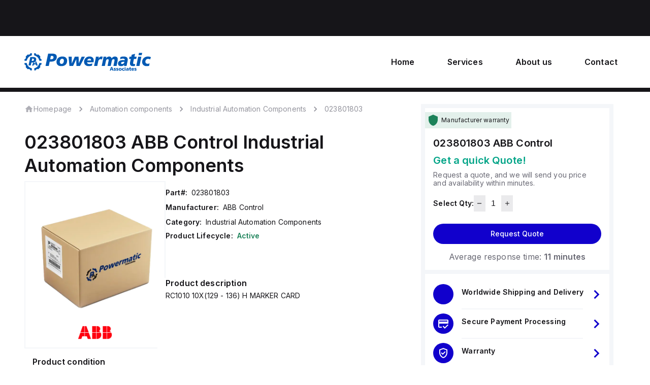

--- FILE ---
content_type: text/html; charset=utf-8
request_url: https://www.powermatic.net/part/abb-control/023801803/112851
body_size: 68078
content:
<!DOCTYPE html><html lang="en" data-mui-color-scheme="light" data-sentry-component="AppLayout" data-sentry-source-file="layout.tsx"><head><meta charSet="utf-8"/><meta name="viewport" content="width=device-width, initial-scale=1"/><link rel="preload" as="image" href="https://powermaticstoragepublic.s3.us-west-1.amazonaws.com/SPSStatic/powermatic/sps-logo.svg"/><link rel="preload" as="image" href="https://powermaticstoragepublic.s3.us-west-1.amazonaws.com/SPSStatic/powermatic/sps-white-logo.svg"/><link rel="preload" as="image" imageSrcSet="/_next/image?url=https%3A%2F%2Fpowermaticstoragepublic.s3.us-west-1.amazonaws.com%2FSPSStatic%2Fpowermatic%2Fbox-powermatic.png&amp;w=16&amp;q=75 16w, /_next/image?url=https%3A%2F%2Fpowermaticstoragepublic.s3.us-west-1.amazonaws.com%2FSPSStatic%2Fpowermatic%2Fbox-powermatic.png&amp;w=32&amp;q=75 32w, /_next/image?url=https%3A%2F%2Fpowermaticstoragepublic.s3.us-west-1.amazonaws.com%2FSPSStatic%2Fpowermatic%2Fbox-powermatic.png&amp;w=48&amp;q=75 48w, /_next/image?url=https%3A%2F%2Fpowermaticstoragepublic.s3.us-west-1.amazonaws.com%2FSPSStatic%2Fpowermatic%2Fbox-powermatic.png&amp;w=64&amp;q=75 64w, /_next/image?url=https%3A%2F%2Fpowermaticstoragepublic.s3.us-west-1.amazonaws.com%2FSPSStatic%2Fpowermatic%2Fbox-powermatic.png&amp;w=96&amp;q=75 96w, /_next/image?url=https%3A%2F%2Fpowermaticstoragepublic.s3.us-west-1.amazonaws.com%2FSPSStatic%2Fpowermatic%2Fbox-powermatic.png&amp;w=128&amp;q=75 128w, /_next/image?url=https%3A%2F%2Fpowermaticstoragepublic.s3.us-west-1.amazonaws.com%2FSPSStatic%2Fpowermatic%2Fbox-powermatic.png&amp;w=256&amp;q=75 256w, /_next/image?url=https%3A%2F%2Fpowermaticstoragepublic.s3.us-west-1.amazonaws.com%2FSPSStatic%2Fpowermatic%2Fbox-powermatic.png&amp;w=384&amp;q=75 384w, /_next/image?url=https%3A%2F%2Fpowermaticstoragepublic.s3.us-west-1.amazonaws.com%2FSPSStatic%2Fpowermatic%2Fbox-powermatic.png&amp;w=640&amp;q=75 640w, /_next/image?url=https%3A%2F%2Fpowermaticstoragepublic.s3.us-west-1.amazonaws.com%2FSPSStatic%2Fpowermatic%2Fbox-powermatic.png&amp;w=750&amp;q=75 750w, /_next/image?url=https%3A%2F%2Fpowermaticstoragepublic.s3.us-west-1.amazonaws.com%2FSPSStatic%2Fpowermatic%2Fbox-powermatic.png&amp;w=828&amp;q=75 828w, /_next/image?url=https%3A%2F%2Fpowermaticstoragepublic.s3.us-west-1.amazonaws.com%2FSPSStatic%2Fpowermatic%2Fbox-powermatic.png&amp;w=1080&amp;q=75 1080w, /_next/image?url=https%3A%2F%2Fpowermaticstoragepublic.s3.us-west-1.amazonaws.com%2FSPSStatic%2Fpowermatic%2Fbox-powermatic.png&amp;w=1200&amp;q=75 1200w, /_next/image?url=https%3A%2F%2Fpowermaticstoragepublic.s3.us-west-1.amazonaws.com%2FSPSStatic%2Fpowermatic%2Fbox-powermatic.png&amp;w=1920&amp;q=75 1920w, /_next/image?url=https%3A%2F%2Fpowermaticstoragepublic.s3.us-west-1.amazonaws.com%2FSPSStatic%2Fpowermatic%2Fbox-powermatic.png&amp;w=2048&amp;q=75 2048w, /_next/image?url=https%3A%2F%2Fpowermaticstoragepublic.s3.us-west-1.amazonaws.com%2FSPSStatic%2Fpowermatic%2Fbox-powermatic.png&amp;w=3840&amp;q=75 3840w" imageSizes="undefinedpx"/><link rel="preload" as="image" imageSrcSet="/_next/image?url=https%3A%2F%2Fpowermaticstoragepublic.s3.us-west-1.amazonaws.com%2FCompanyLogo%2Fd8fb897b-0061-4e22-9d61-0ba262a49298.png&amp;w=640&amp;q=75 640w, /_next/image?url=https%3A%2F%2Fpowermaticstoragepublic.s3.us-west-1.amazonaws.com%2FCompanyLogo%2Fd8fb897b-0061-4e22-9d61-0ba262a49298.png&amp;w=750&amp;q=75 750w, /_next/image?url=https%3A%2F%2Fpowermaticstoragepublic.s3.us-west-1.amazonaws.com%2FCompanyLogo%2Fd8fb897b-0061-4e22-9d61-0ba262a49298.png&amp;w=828&amp;q=75 828w, /_next/image?url=https%3A%2F%2Fpowermaticstoragepublic.s3.us-west-1.amazonaws.com%2FCompanyLogo%2Fd8fb897b-0061-4e22-9d61-0ba262a49298.png&amp;w=1080&amp;q=75 1080w, /_next/image?url=https%3A%2F%2Fpowermaticstoragepublic.s3.us-west-1.amazonaws.com%2FCompanyLogo%2Fd8fb897b-0061-4e22-9d61-0ba262a49298.png&amp;w=1200&amp;q=75 1200w, /_next/image?url=https%3A%2F%2Fpowermaticstoragepublic.s3.us-west-1.amazonaws.com%2FCompanyLogo%2Fd8fb897b-0061-4e22-9d61-0ba262a49298.png&amp;w=1920&amp;q=75 1920w, /_next/image?url=https%3A%2F%2Fpowermaticstoragepublic.s3.us-west-1.amazonaws.com%2FCompanyLogo%2Fd8fb897b-0061-4e22-9d61-0ba262a49298.png&amp;w=2048&amp;q=75 2048w, /_next/image?url=https%3A%2F%2Fpowermaticstoragepublic.s3.us-west-1.amazonaws.com%2FCompanyLogo%2Fd8fb897b-0061-4e22-9d61-0ba262a49298.png&amp;w=3840&amp;q=75 3840w" imageSizes="100vw"/><link rel="stylesheet" href="/_next/static/css/afed01e5a59cf782.css" data-precedence="next"/><link rel="preload" as="script" fetchPriority="low" href="/_next/static/chunks/webpack-fdcda45ef5a9b256.js"/><script src="/_next/static/chunks/1e4b4fa1-a3034b60bae93599.js" async=""></script><script src="/_next/static/chunks/63c8b555-0b4841b57965965b.js" async=""></script><script src="/_next/static/chunks/378-4f4f49c462bf5700.js" async=""></script><script src="/_next/static/chunks/main-app-b1d9599d3a7a8574.js" async=""></script><script src="/_next/static/chunks/7404-9fc8bbbb22a04f71.js" async=""></script><script src="/_next/static/chunks/8667-70282b55d7667966.js" async=""></script><script src="/_next/static/chunks/7603-d77a5774f4b25b05.js" async=""></script><script src="/_next/static/chunks/5454-22f457fb767a2ec9.js" async=""></script><script src="/_next/static/chunks/493-4c462f437b308da9.js" async=""></script><script src="/_next/static/chunks/app/error-03e43cd45001df7f.js" async=""></script><script src="/_next/static/chunks/app/not-found-d6578a6652addd31.js" async=""></script><script src="/_next/static/chunks/app/global-error-1dec727bf82d63c5.js" async=""></script><script src="/_next/static/chunks/8820-2f7e224641ac4356.js" async=""></script><script src="/_next/static/chunks/2461-2159a8c63d546be5.js" async=""></script><script src="/_next/static/chunks/8653-f020728d2cadacd3.js" async=""></script><script src="/_next/static/chunks/3629-ac4086fd144143aa.js" async=""></script><script src="/_next/static/chunks/9486-9a8eff7d67fac131.js" async=""></script><script src="/_next/static/chunks/4377-3f4f6438a1bb8732.js" async=""></script><script src="/_next/static/chunks/4177-f26e342c3b38de3f.js" async=""></script><script src="/_next/static/chunks/192-8767cb826f517e4a.js" async=""></script><script src="/_next/static/chunks/app/%5BtenantAlias%5D/layout-4242898353d619d6.js" async=""></script><script src="/_next/static/chunks/4029-02d83f2b15d95b05.js" async=""></script><script src="/_next/static/chunks/8294-08af3adac0df804e.js" async=""></script><script src="/_next/static/chunks/7635-f2b9386de04838c5.js" async=""></script><script src="/_next/static/chunks/9057-b0cf5eac402efd8c.js" async=""></script><script src="/_next/static/chunks/1593-494e5060c9239f09.js" async=""></script><script src="/_next/static/chunks/9833-9110cb84964e2595.js" async=""></script><script src="/_next/static/chunks/2346-22b33b232cbbcc33.js" async=""></script><script src="/_next/static/chunks/3155-24e3a45c7507761e.js" async=""></script><script src="/_next/static/chunks/6465-8defb2adb6a843f3.js" async=""></script><script src="/_next/static/chunks/6104-6c144cd3daf44257.js" async=""></script><script src="/_next/static/chunks/4942-84986c982544986b.js" async=""></script><script src="/_next/static/chunks/210-42c0c551cab156b8.js" async=""></script><script src="/_next/static/chunks/2293-1f24e7e4b8b921d2.js" async=""></script><script src="/_next/static/chunks/app/%5BtenantAlias%5D/(pages)/part/%5BmanufacturerName%5D/%5BpartNumber%5D/%5BpartID%5D/page-bebcf555715e469a.js" async=""></script><link rel="preload" href="https://www.googletagmanager.com/gtag/js?id=G-2916PZCLP2" as="script"/><link rel="preload" href="https://www.powermatic.net/builds/saas/loader.js" as="script" crossorigin=""/><meta name="next-size-adjust" content=""/><title>023801803 ABB Control - Industrial Automation Components | Powermatic Associates</title><meta name="description" content="Buy 023801803 online on Powermatic Associates - explore all available Industrial Automation Components at our store"/><meta name="application-name" content="Powermatic Associates"/><link rel="manifest" href="/manifest.json"/><meta name="robots" content="noindex, follow"/><link rel="canonical" href="https://www.powermatic.net/part/abb-control/023801803/112851"/><meta property="og:title" content="023801803 ABB Control - Industrial Automation Components | Powermatic Associates"/><meta property="og:description" content="A Powermatic Sales Pilot instance"/><meta property="og:url" content="https://www.powermatic.net"/><meta property="og:site_name" content="Powermatic Associates"/><meta property="og:locale" content="en_US"/><meta property="og:image" content="https://www.powermatic.net/og"/><meta property="og:image:width" content="1200"/><meta property="og:image:height" content="630"/><meta property="og:image:alt" content="Powermatic Associates"/><meta property="og:type" content="website"/><meta name="twitter:card" content="summary_large_image"/><meta name="twitter:title" content="023801803 ABB Control - Industrial Automation Components | Powermatic Associates"/><meta name="twitter:description" content="A Powermatic Sales Pilot instance"/><meta name="twitter:image" content="https://www.powermatic.net/og"/><meta name="twitter:image:width" content="1200"/><meta name="twitter:image:height" content="630"/><meta name="twitter:image:alt" content="Powermatic Associates"/><link rel="icon" href="https://powermaticstoragepublic.s3.us-west-1.amazonaws.com/SPSStatic/powermatic/favicon.ico" sizes="32x32"/><link rel="apple-touch-icon" href="https://powermaticstoragepublic.s3.us-west-1.amazonaws.com/SPSStatic/powermatic/apple-touch-icon.png"/><script>document.querySelectorAll('body link[rel="icon"], body link[rel="apple-touch-icon"]').forEach(el => document.head.appendChild(el))</script><meta name="sentry-trace" content="078b8506d10494c4d7c19c0218471e3d-b4a7faeb2ae22cbd"/><meta name="baggage" content="sentry-environment=production,sentry-release=sales-pilot-sites-production-release%402025-11-26T22%3A52%3A45.510Z,sentry-public_key=3a66c702ecd7066b510ca9bc6aa2ad83,sentry-trace_id=078b8506d10494c4d7c19c0218471e3d"/><script src="/_next/static/chunks/polyfills-42372ed130431b0a.js" noModule=""></script><style data-emotion="mui-global pela59">html{-webkit-font-smoothing:antialiased;-moz-osx-font-smoothing:grayscale;box-sizing:border-box;-webkit-text-size-adjust:100%;}*,*::before,*::after{box-sizing:inherit;}strong,b{font-weight:700;}body{margin:0;color:var(--mui-palette-text-primary);background-color:var(--mui-palette-background-default);}@media print{body{background-color:var(--mui-palette-common-white);}}body::backdrop{background-color:var(--mui-palette-background-default);}body{font-family:'Inter','Inter Fallback',Helvetica Neue,Helvetica,Arial,sans-serif;}</style><style data-emotion="mui-global 1en00jy">:root{--mui-breakpoints-values-xs:0px;--mui-breakpoints-values-sm:600px;--mui-breakpoints-values-md:900px;--mui-breakpoints-values-lg:1200px;--mui-breakpoints-values-xl:1536px;--mui-breakpoints-values-xxl:2000px;--mui-spacing:8px;--mui-shape-borderRadius:4px;--mui-shadows-0:none;--mui-shadows-1:0px 2px 1px -1px rgba(0,0,0,0.2),0px 1px 1px 0px rgba(0,0,0,0.14),0px 1px 3px 0px rgba(0,0,0,0.12);--mui-shadows-2:0px 3px 1px -2px rgba(0,0,0,0.2),0px 2px 2px 0px rgba(0,0,0,0.14),0px 1px 5px 0px rgba(0,0,0,0.12);--mui-shadows-3:0px 3px 3px -2px rgba(0,0,0,0.2),0px 3px 4px 0px rgba(0,0,0,0.14),0px 1px 8px 0px rgba(0,0,0,0.12);--mui-shadows-4:0px 2px 4px -1px rgba(0,0,0,0.2),0px 4px 5px 0px rgba(0,0,0,0.14),0px 1px 10px 0px rgba(0,0,0,0.12);--mui-shadows-5:0px 3px 5px -1px rgba(0,0,0,0.2),0px 5px 8px 0px rgba(0,0,0,0.14),0px 1px 14px 0px rgba(0,0,0,0.12);--mui-shadows-6:0px 3px 5px -1px rgba(0,0,0,0.2),0px 6px 10px 0px rgba(0,0,0,0.14),0px 1px 18px 0px rgba(0,0,0,0.12);--mui-shadows-7:0px 4px 5px -2px rgba(0,0,0,0.2),0px 7px 10px 1px rgba(0,0,0,0.14),0px 2px 16px 1px rgba(0,0,0,0.12);--mui-shadows-8:0px 5px 5px -3px rgba(0,0,0,0.2),0px 8px 10px 1px rgba(0,0,0,0.14),0px 3px 14px 2px rgba(0,0,0,0.12);--mui-shadows-9:0px 5px 6px -3px rgba(0,0,0,0.2),0px 9px 12px 1px rgba(0,0,0,0.14),0px 3px 16px 2px rgba(0,0,0,0.12);--mui-shadows-10:0px 6px 6px -3px rgba(0,0,0,0.2),0px 10px 14px 1px rgba(0,0,0,0.14),0px 4px 18px 3px rgba(0,0,0,0.12);--mui-shadows-11:0px 6px 7px -4px rgba(0,0,0,0.2),0px 11px 15px 1px rgba(0,0,0,0.14),0px 4px 20px 3px rgba(0,0,0,0.12);--mui-shadows-12:0px 7px 8px -4px rgba(0,0,0,0.2),0px 12px 17px 2px rgba(0,0,0,0.14),0px 5px 22px 4px rgba(0,0,0,0.12);--mui-shadows-13:0px 7px 8px -4px rgba(0,0,0,0.2),0px 13px 19px 2px rgba(0,0,0,0.14),0px 5px 24px 4px rgba(0,0,0,0.12);--mui-shadows-14:0px 7px 9px -4px rgba(0,0,0,0.2),0px 14px 21px 2px rgba(0,0,0,0.14),0px 5px 26px 4px rgba(0,0,0,0.12);--mui-shadows-15:0px 8px 9px -5px rgba(0,0,0,0.2),0px 15px 22px 2px rgba(0,0,0,0.14),0px 6px 28px 5px rgba(0,0,0,0.12);--mui-shadows-16:0px 8px 10px -5px rgba(0,0,0,0.2),0px 16px 24px 2px rgba(0,0,0,0.14),0px 6px 30px 5px rgba(0,0,0,0.12);--mui-shadows-17:0px 8px 11px -5px rgba(0,0,0,0.2),0px 17px 26px 2px rgba(0,0,0,0.14),0px 6px 32px 5px rgba(0,0,0,0.12);--mui-shadows-18:0px 9px 11px -5px rgba(0,0,0,0.2),0px 18px 28px 2px rgba(0,0,0,0.14),0px 7px 34px 6px rgba(0,0,0,0.12);--mui-shadows-19:0px 9px 12px -6px rgba(0,0,0,0.2),0px 19px 29px 2px rgba(0,0,0,0.14),0px 7px 36px 6px rgba(0,0,0,0.12);--mui-shadows-20:0px 10px 13px -6px rgba(0,0,0,0.2),0px 20px 31px 3px rgba(0,0,0,0.14),0px 8px 38px 7px rgba(0,0,0,0.12);--mui-shadows-21:0px 10px 13px -6px rgba(0,0,0,0.2),0px 21px 33px 3px rgba(0,0,0,0.14),0px 8px 40px 7px rgba(0,0,0,0.12);--mui-shadows-22:0px 10px 14px -6px rgba(0,0,0,0.2),0px 22px 35px 3px rgba(0,0,0,0.14),0px 8px 42px 7px rgba(0,0,0,0.12);--mui-shadows-23:0px 11px 14px -7px rgba(0,0,0,0.2),0px 23px 36px 3px rgba(0,0,0,0.14),0px 9px 44px 8px rgba(0,0,0,0.12);--mui-shadows-24:0px 11px 15px -7px rgba(0,0,0,0.2),0px 24px 38px 3px rgba(0,0,0,0.14),0px 9px 46px 8px rgba(0,0,0,0.12);--mui-zIndex-mobileStepper:1000;--mui-zIndex-fab:1050;--mui-zIndex-speedDial:1050;--mui-zIndex-appBar:1100;--mui-zIndex-drawer:1200;--mui-zIndex-modal:1300;--mui-zIndex-snackbar:1400;--mui-zIndex-tooltip:1500;--mui-font-button:500 14px/1.75 'Inter','Inter Fallback',Helvetica Neue,Helvetica,Arial,sans-serif;--mui-font-h1:normal 600 48/1.5 'Inter','Inter Fallback',Helvetica Neue,Helvetica,Arial,sans-serif;--mui-font-h2:normal 600 36/1.5 'Inter','Inter Fallback',Helvetica Neue,Helvetica,Arial,sans-serif;--mui-font-h3:normal 600 26/1.3 'Inter','Inter Fallback',Helvetica Neue,Helvetica,Arial,sans-serif;--mui-font-h4:normal 600 20/1.3 'Inter','Inter Fallback',Helvetica Neue,Helvetica,Arial,sans-serif;--mui-font-h5:normal 600 16/1.3 'Inter','Inter Fallback',Helvetica Neue,Helvetica,Arial,sans-serif;--mui-font-h6:normal 600 14/1.3 'Inter','Inter Fallback',Helvetica Neue,Helvetica,Arial,sans-serif;--mui-font-bodyLarge:normal 400 16/1.2;--mui-font-bodyMedium:normal 400 14/1.2;--mui-font-bodySmall:normal 400 12/1.2;--mui-font-bodyLargePrimary:normal 600 16/1.2;--mui-font-bodyMediumPrimary:normal 600 14/1.2;--mui-font-bodySmallPrimary:normal 600 12/1.2;--mui-font-bodySmallError:normal 400 12/1.2;--mui-font-paragraph:normal 400 14/1.5;--mui-font-subtitle1:400 1rem/1.75 'Inter','Inter Fallback',Helvetica Neue,Helvetica,Arial,sans-serif;--mui-font-subtitle2:500 0.875rem/1.57 'Inter','Inter Fallback',Helvetica Neue,Helvetica,Arial,sans-serif;--mui-font-caption:400 0.75rem/1.66 'Inter','Inter Fallback',Helvetica Neue,Helvetica,Arial,sans-serif;--mui-font-overline:400 0.75rem/2.66 'Inter','Inter Fallback',Helvetica Neue,Helvetica,Arial,sans-serif;--mui-font-inherit:inherit inherit/inherit inherit;}:root{-webkit-print-color-scheme:light;color-scheme:light;--mui-palette-text-primary:#161519;--mui-palette-text-secondary:#696974;--mui-palette-text-disabled:#72727E;--mui-palette-text-primaryChannel:22 21 25;--mui-palette-text-secondaryChannel:105 105 116;--mui-palette-primaryShared-main:#1100CC;--mui-palette-primaryShared-dark:#0E00A3;--mui-palette-primaryShared-light:#4C5BDB;--mui-palette-primaryShared-50p:#98AAEC;--mui-palette-primaryShared-30p:#98AAEC;--mui-palette-primaryShared-12p:#DCE3F9;--mui-palette-primaryShared-8p:#EDF0FC;--mui-palette-primaryShared-4p:#F5F7FF;--mui-palette-primaryShared-contrastText:#fff;--mui-palette-primaryShared-mainChannel:17 0 204;--mui-palette-primaryShared-lightChannel:76 91 219;--mui-palette-primaryShared-darkChannel:14 0 163;--mui-palette-primaryShared-contrastTextChannel:255 255 255;--mui-palette-primary-main:#133D6D;--mui-palette-primary-dark:#003F99;--mui-palette-primary-light:#0087D4;--mui-palette-primary-50p:#8F9DB3;--mui-palette-primary-30p:#BBC5D3;--mui-palette-primary-12p:#E3E7EC;--mui-palette-primary-8p:#EDF0F3;--mui-palette-primary-4p:#F6F7F9;--mui-palette-primary-contrastText:#FFF;--mui-palette-primary-mainChannel:19 61 109;--mui-palette-primary-lightChannel:0 135 212;--mui-palette-primary-darkChannel:0 63 153;--mui-palette-primary-contrastTextChannel:255 255 255;--mui-palette-secondary-main:#00A487;--mui-palette-secondary-dark:#00A487;--mui-palette-secondary-light:#A9FFEF;--mui-palette-secondary-50p:#9BF1DF;--mui-palette-secondary-30p:#C1F7ED;--mui-palette-secondary-12p:#E5FBF7;--mui-palette-secondary-8p:#EEFDFA;--mui-palette-secondary-4p:#F6FEFD;--mui-palette-secondary-contrastText:#FFF;--mui-palette-secondary-mainChannel:0 164 135;--mui-palette-secondary-lightChannel:169 255 239;--mui-palette-secondary-darkChannel:0 164 135;--mui-palette-secondary-contrastTextChannel:255 255 255;--mui-palette-tertiary-main:#696974;--mui-palette-tertiary-dark:#161519;--mui-palette-tertiary-light:#95959E;--mui-palette-tertiary-50p:#797986;--mui-palette-tertiary-30p:#AFAFB6;--mui-palette-tertiary-12p:#DFDFE2;--mui-palette-tertiary-8p:#EAEAEC;--mui-palette-tertiary-4p:#F5F5F5;--mui-palette-tertiary-contrastText:#fff;--mui-palette-tertiary-mainChannel:105 105 116;--mui-palette-tertiary-lightChannel:149 149 158;--mui-palette-tertiary-darkChannel:22 21 25;--mui-palette-tertiary-contrastTextChannel:255 255 255;--mui-palette-error-main:#D32F2F;--mui-palette-error-dark:#C62828;--mui-palette-error-light:#EF5350;--mui-palette-error-50p:#e99797;--mui-palette-error-30p:#f1c0c0;--mui-palette-error-12p:#f9e6e6;--mui-palette-error-8p:#fbeeee;--mui-palette-error-4p:#fdf6f6;--mui-palette-error-contrastText:#fff;--mui-palette-error-mainChannel:211 47 47;--mui-palette-error-lightChannel:239 83 80;--mui-palette-error-darkChannel:198 40 40;--mui-palette-error-contrastTextChannel:255 255 255;--mui-palette-warning-main:#FF9800;--mui-palette-warning-dark:#ED6C02;--mui-palette-warning-light:#FF9800;--mui-palette-warning-50p:#ffcb7f;--mui-palette-warning-30p:#ffe0b2;--mui-palette-warning-12p:#fff2e0;--mui-palette-warning-8p:#fff6ea;--mui-palette-warning-4p:#fffaf4;--mui-palette-warning-contrastText:#fff;--mui-palette-warning-mainChannel:255 152 0;--mui-palette-warning-lightChannel:255 152 0;--mui-palette-warning-darkChannel:237 108 2;--mui-palette-warning-contrastTextChannel:255 255 255;--mui-palette-success-main:#1C8259;--mui-palette-success-dark:#156645;--mui-palette-success-light:#6CE0B1;--mui-palette-success-50p:#8dc0ac;--mui-palette-success-30p:#bad9cd;--mui-palette-success-12p:#e3f0eb;--mui-palette-success-8p:#ecf5f1;--mui-palette-success-4p:#f5faf8;--mui-palette-success-contrastText:#fff;--mui-palette-success-mainChannel:28 130 89;--mui-palette-success-lightChannel:108 224 177;--mui-palette-success-darkChannel:21 102 69;--mui-palette-success-contrastTextChannel:255 255 255;--mui-palette-info-main:#0288d1;--mui-palette-info-dark:#01579b;--mui-palette-info-light:#03a9f4;--mui-palette-info-50p:#80c3e8;--mui-palette-info-30p:#b3dbf1;--mui-palette-info-12p:#e0f0f9;--mui-palette-info-8p:#eaf5fb;--mui-palette-info-4p:#f4fafd;--mui-palette-info-contrastText:#fff;--mui-palette-info-mainChannel:2 136 209;--mui-palette-info-lightChannel:3 169 244;--mui-palette-info-darkChannel:1 87 155;--mui-palette-info-contrastTextChannel:255 255 255;--mui-palette-accent-main:#FFDA00;--mui-palette-accent-dark:#F0BC00;--mui-palette-accent-light:#FFF58C;--mui-palette-accent-50p:#FCE569;--mui-palette-accent-30p:#FDEB8E;--mui-palette-accent-12p:#FEF3BA;--mui-palette-accent-8p:#FEFAE3;--mui-palette-accent-4p:#FFFCED;--mui-palette-accent-contrastText:#fff;--mui-palette-accent-mainChannel:255 218 0;--mui-palette-accent-lightChannel:255 245 140;--mui-palette-accent-darkChannel:240 188 0;--mui-palette-accent-contrastTextChannel:255 255 255;--mui-palette-common-backgroundColor:#F4F6F9;--mui-palette-common-editMode:#FEFAE3;--mui-palette-common-black:#000;--mui-palette-common-white:#fff;--mui-palette-common-background:#fff;--mui-palette-common-onBackground:#000;--mui-palette-common-backgroundChannel:255 255 255;--mui-palette-common-onBackgroundChannel:0 0 0;--mui-palette-grey-50:#fafafa;--mui-palette-grey-100:#f5f5f5;--mui-palette-grey-200:#eeeeee;--mui-palette-grey-300:#e0e0e0;--mui-palette-grey-400:#bdbdbd;--mui-palette-grey-500:#9e9e9e;--mui-palette-grey-600:#757575;--mui-palette-grey-700:#616161;--mui-palette-grey-800:#424242;--mui-palette-grey-900:#212121;--mui-palette-grey-A100:#f5f5f5;--mui-palette-grey-A200:#eeeeee;--mui-palette-grey-A400:#bdbdbd;--mui-palette-grey-A700:#616161;--mui-palette-divider:rgba(0, 0, 0, 0.12);--mui-palette-background-paper:#fff;--mui-palette-background-default:#fff;--mui-palette-background-defaultChannel:255 255 255;--mui-palette-background-paperChannel:255 255 255;--mui-palette-action-active:rgba(0, 0, 0, 0.54);--mui-palette-action-hover:rgba(0, 0, 0, 0.04);--mui-palette-action-hoverOpacity:0.04;--mui-palette-action-selected:rgba(0, 0, 0, 0.08);--mui-palette-action-selectedOpacity:0.08;--mui-palette-action-disabled:rgba(0, 0, 0, 0.26);--mui-palette-action-disabledBackground:rgba(0, 0, 0, 0.12);--mui-palette-action-disabledOpacity:0.38;--mui-palette-action-focus:rgba(0, 0, 0, 0.12);--mui-palette-action-focusOpacity:0.12;--mui-palette-action-activatedOpacity:0.12;--mui-palette-action-activeChannel:0 0 0;--mui-palette-action-selectedChannel:0 0 0;--mui-palette-Alert-errorColor:rgb(95, 33, 32);--mui-palette-Alert-infoColor:rgb(1, 67, 97);--mui-palette-Alert-successColor:rgb(43, 89, 70);--mui-palette-Alert-warningColor:rgb(102, 60, 0);--mui-palette-Alert-errorFilledBg:var(--mui-palette-error-main, #D32F2F);--mui-palette-Alert-infoFilledBg:var(--mui-palette-info-main, #0288d1);--mui-palette-Alert-successFilledBg:var(--mui-palette-success-main, #1C8259);--mui-palette-Alert-warningFilledBg:var(--mui-palette-warning-main, #FF9800);--mui-palette-Alert-errorFilledColor:#fff;--mui-palette-Alert-infoFilledColor:#fff;--mui-palette-Alert-successFilledColor:#fff;--mui-palette-Alert-warningFilledColor:rgba(0, 0, 0, 0.87);--mui-palette-Alert-errorStandardBg:rgb(253, 237, 237);--mui-palette-Alert-infoStandardBg:rgb(229, 246, 253);--mui-palette-Alert-successStandardBg:rgb(240, 251, 247);--mui-palette-Alert-warningStandardBg:rgb(255, 244, 229);--mui-palette-Alert-errorIconColor:var(--mui-palette-error-main, #D32F2F);--mui-palette-Alert-infoIconColor:var(--mui-palette-info-main, #0288d1);--mui-palette-Alert-successIconColor:var(--mui-palette-success-main, #1C8259);--mui-palette-Alert-warningIconColor:var(--mui-palette-warning-main, #FF9800);--mui-palette-AppBar-defaultBg:var(--mui-palette-grey-100, #f5f5f5);--mui-palette-Avatar-defaultBg:var(--mui-palette-grey-400, #bdbdbd);--mui-palette-Button-inheritContainedBg:var(--mui-palette-grey-300, #e0e0e0);--mui-palette-Button-inheritContainedHoverBg:var(--mui-palette-grey-A100, #f5f5f5);--mui-palette-Chip-defaultBorder:var(--mui-palette-grey-400, #bdbdbd);--mui-palette-Chip-defaultAvatarColor:var(--mui-palette-grey-700, #616161);--mui-palette-Chip-defaultIconColor:var(--mui-palette-grey-700, #616161);--mui-palette-FilledInput-bg:rgba(0, 0, 0, 0.06);--mui-palette-FilledInput-hoverBg:rgba(0, 0, 0, 0.09);--mui-palette-FilledInput-disabledBg:rgba(0, 0, 0, 0.12);--mui-palette-LinearProgress-primaryBg:rgb(165, 181, 199);--mui-palette-LinearProgress-secondaryBg:rgb(158, 220, 209);--mui-palette-LinearProgress-errorBg:rgb(238, 175, 175);--mui-palette-LinearProgress-infoBg:rgb(158, 209, 237);--mui-palette-LinearProgress-successBg:rgb(168, 207, 191);--mui-palette-LinearProgress-warningBg:rgb(255, 215, 158);--mui-palette-Skeleton-bg:rgba(var(--mui-palette-text-primaryChannel, undefined) / 0.11);--mui-palette-Slider-primaryTrack:rgb(165, 181, 199);--mui-palette-Slider-secondaryTrack:rgb(158, 220, 209);--mui-palette-Slider-errorTrack:rgb(238, 175, 175);--mui-palette-Slider-infoTrack:rgb(158, 209, 237);--mui-palette-Slider-successTrack:rgb(168, 207, 191);--mui-palette-Slider-warningTrack:rgb(255, 215, 158);--mui-palette-SnackbarContent-bg:rgb(50, 50, 50);--mui-palette-SnackbarContent-color:#fff;--mui-palette-SpeedDialAction-fabHoverBg:rgb(216, 216, 216);--mui-palette-StepConnector-border:var(--mui-palette-grey-400, #bdbdbd);--mui-palette-StepContent-border:var(--mui-palette-grey-400, #bdbdbd);--mui-palette-Switch-defaultColor:var(--mui-palette-common-white, #fff);--mui-palette-Switch-defaultDisabledColor:var(--mui-palette-grey-100, #f5f5f5);--mui-palette-Switch-primaryDisabledColor:rgb(165, 181, 199);--mui-palette-Switch-secondaryDisabledColor:rgb(158, 220, 209);--mui-palette-Switch-errorDisabledColor:rgb(238, 175, 175);--mui-palette-Switch-infoDisabledColor:rgb(158, 209, 237);--mui-palette-Switch-successDisabledColor:rgb(168, 207, 191);--mui-palette-Switch-warningDisabledColor:rgb(255, 215, 158);--mui-palette-TableCell-border:rgba(224, 224, 224, 1);--mui-palette-Tooltip-bg:rgba(97, 97, 97, 0.92);--mui-palette-dividerChannel:0 0 0;--mui-opacity-inputPlaceholder:0.42;--mui-opacity-inputUnderline:0.42;--mui-opacity-switchTrackDisabled:0.12;--mui-opacity-switchTrack:0.38;}</style><style data-emotion="mui-global 7qfc3e">.slick-slider{position:relative;display:block;box-sizing:border-box;-webkit-user-select:none;-moz-user-select:none;-ms-user-select:none;user-select:none;touch-action:pan-y;-webkit-tap-highlight-color:transparent;}.slick-list{position:relative;display:block;overflow:hidden;margin:0;padding:0;}.slick-list:focus{outline:none;}.slick-list.dragging{cursor:pointer;cursor:hand;}.slick-slider .slick-track,.slick-slider .slick-list{-webkit-transform:translate3d(0, 0, 0);-moz-transform:translate3d(0, 0, 0);-ms-transform:translate3d(0, 0, 0);transform:translate3d(0, 0, 0);}.slick-track{position:relative;top:0;left:0;display:block;margin-left:auto;margin-right:auto;}.slick-track:before,.slick-track:after{display:table;content:'';}.slick-track:after{clear:both;}.slick-loading .slick-track{visibility:hidden;}.slick-slide{display:none;float:left;height:100%;min-height:1px;}[dir='rtl'] .slick-slide{float:right;}.slick-slide img{display:block;}.slick-slide.slick-loading img{display:none;}.slick-slide.dragging img{pointer-events:none;}.slick-initialized .slick-slide{display:block;}.slick-loading .slick-slide{visibility:hidden;}.slick-vertical .slick-slide{display:block;height:auto;border:1px solid transparent;}.slick-arrow.slick-hidden{display:none;}.slick-prev,.slick-next{font-size:0;line-height:0;position:absolute;top:50%;display:block;width:20px;height:20px;padding:0;-webkit-transform:translate(0, -50%);-ms-transform:translate(0, -50%);-webkit-transform:translate(0, -50%);-moz-transform:translate(0, -50%);-ms-transform:translate(0, -50%);transform:translate(0, -50%);cursor:pointer;color:transparent;border:none;outline:none;background:transparent;}.slick-prev:hover,.slick-prev:focus,.slick-next:hover,.slick-next:focus{color:transparent;outline:none;background:transparent;}.slick-prev:hover:before,.slick-prev:focus:before,.slick-next:hover:before,.slick-next:focus:before{opacity:1;}.slick-prev.slick-disabled:before,.slick-next.slick-disabled:before{opacity:0.25;}.slick-prev:before,.slick-next:before{font-family:'slick';font-size:20px;line-height:1;opacity:0.75;color:white;-webkit-font-smoothing:antialiased;-moz-osx-font-smoothing:grayscale;}.slick-prev{left:-25px;}[dir='rtl'] .slick-prev{right:-25px;left:auto;}.slick-prev:before{content:'←';}[dir='rtl'] .slick-prev:before{content:'→';}.slick-next{right:-25px;}[dir='rtl'] .slick-next{right:auto;left:-25px;}.slick-next:before{content:'→';}[dir='rtl'] .slick-next:before{content:'←';}.slick-dotted.slick-slider{margin-bottom:30px;}.slick-dots{position:absolute;bottom:-25px;display:block;width:100%;padding:0;margin:0;list-style:none;text-align:center;}.slick-dots li{position:relative;display:inline-block;width:20px;height:20px;margin:0 5px;padding:0;cursor:pointer;}.slick-dots li button{font-size:0;line-height:0;display:block;width:20px;height:20px;padding:5px;cursor:pointer;color:transparent;border:0;outline:none;background:transparent;}.slick-dots li button:hover,.slick-dots li button:focus{outline:none;}.slick-dots li button:hover:before,.slick-dots li button:focus:before{opacity:1;}.slick-dots li button:before{font-family:'slick';font-size:6px;line-height:20px;position:absolute;top:0;left:0;width:20px;height:20px;content:'•';text-align:center;opacity:0.25;color:black;-webkit-font-smoothing:antialiased;-moz-osx-font-smoothing:grayscale;}.slick-dots li.slick-active button:before{opacity:0.75;color:black;}</style><style data-emotion="mui l5ld8s n3rtu6 orp2rv aoqhcl 1gv3vdm 8ltwtq 1y57lvx 1bv3mu7 16039p1 1drnmk3 wy8p4p 1wmbrtm 1r6ueqy q4m06r mjuju5 bc5cb3 15x45ym 3t9wus lvvf9h pvua92 wkveec 12bqbys 0 er3i10 npyunk 29v6l4 1tr9gkp d47rcb 1yjq1it 1a1g5w0 j7qwjs lvazs g0jlmr lzfqul 1yk49qe iguwhy 16fm4v4 14efbbi 1bih3go u7w0u8 87octs gh4hes wlj2xh 1vyu5pa 2anjyf 1dbxe0g oot5u 51eq8m x8mfcr 15fxghc 1j44b3l 1nd5pgh 1pi2lzz w62mu7 1tq5y9o 1ovsjah 16x9nug 17fu06q 1oy0nq5 1yzi8zq 1f8sh1y w2aokd 1kk6fog hufbvh tap0e9 45lb8u 1f8m3n9 1031oz9 1b44uny 1atabka 15830to 9vd5ud 1gjanns 18retrk hnu4qi 5ky1il 1tjs6m6 17xkc5j es9bhp oq0z01 3z6sm ecz9p1 1vfzhe6 16hlei5 1ayqbi6 1a456pv 17mrqt1 1w4jkr8 3c5k5g 1d9sucy i1uyrc 1qm985k 1fqe0k8 1ma9os8 z50prx 164tazj 1qxdfp7 1k706zx 4y26cy ngvo8c 1j7xdt1 b9zgoq 9h6quu 20tnkx 1krhfeb vqe3zw 23yozu 1asw0rc q7alk4 q903gd 1qxqwgy qt2czv mhltwq 18ve21o var7o4 ue7j12 dhp2l0 lai77c 152yl9x soxkuw cd0016 nk50eg o0ady2 4qfc7g 17exfi2 1ftw6kd bonn88 cat0dy 1kcfpbk 1w7gz70 1rfudry 1qfi1w3 1b3h7fz 1e5sslm 1p717v3 z47y5u 1wwcu9e d5ckr5 1ina0vh uvffto sel1h9 1mu4f0v 1r078nk 1b6m4r2 13a2sls ld30a7 1svkzet lv266u dex4am oxby0a 68oo1g 14whkbt d3nbxw wt7epb 1j9m9a9 h2uyv0 8brzwa hky7oo c0repq 2m6uhb 1rfvlby ducyrb hp9i1p trtytq 1xh1ytv 1e7jzzc fngvr5 1cf2r0e 1xrkopt zdk746 hugi0b xhj65k gyp8mm 11o5hw8 l5gons b54b0s ss7z4m 1f7phi8 1gdwhg5 19gh7zq 1fj2e61 1ynh3pn hw4tko zm5589 wnfue5 1ekxu2n 1hn15sn vuxf0f hjq0pa qk7dun abqyn 1uzz5zy 1ak0z7p 1ac80r 1gt1lrz mdzlrt 1ee7rgw 1vtxp2d 7m2o92 tmvqv 1fp7je0 13ckd6a 1pc2wys">.mui-l5ld8s{background-color:var(--mui-palette-common-white);border-bottom:8px solid;border-bottom-color:var(--mui-palette-tertiary-dark);}.mui-n3rtu6{width:100%;margin-left:auto;box-sizing:border-box;margin-right:auto;padding-left:calc(2 * var(--mui-spacing));padding-right:calc(2 * var(--mui-spacing));padding-right:16px;padding-left:16px;padding-top:calc(1.75 * var(--mui-spacing));padding-bottom:calc(1.75 * var(--mui-spacing));}@media (min-width:600px){.mui-n3rtu6{padding-left:calc(3 * var(--mui-spacing));padding-right:calc(3 * var(--mui-spacing));}}@media (min-width:1536px){.mui-n3rtu6{max-width:1536px;}}@media (min-width: 600px){.mui-n3rtu6{padding-right:16px;padding-left:16px;}}@media (min-width: 900px){.mui-n3rtu6{padding-right:48px;padding-left:48px;}}.mui-orp2rv{display:-webkit-box;display:-webkit-flex;display:-ms-flexbox;display:flex;-webkit-flex-direction:row;-ms-flex-direction:row;flex-direction:row;-webkit-box-pack:justify;-webkit-justify-content:space-between;justify-content:space-between;-webkit-align-items:center;-webkit-box-align:center;-ms-flex-align:center;align-items:center;}.mui-orp2rv>:not(style):not(style){margin:0;}.mui-orp2rv>:not(style)~:not(style){margin-left:calc(1 * var(--mui-spacing));}@media (min-width:0px){.mui-orp2rv{padding-left:calc(1 * var(--mui-spacing));}}@media (min-width:600px){.mui-orp2rv{padding-left:calc(1 * var(--mui-spacing));}}@media (min-width:900px){.mui-orp2rv{padding-left:calc(0 * var(--mui-spacing));}}.mui-aoqhcl{-webkit-text-decoration:none;text-decoration:none;color:var(--mui-palette-primaryShared-main);display:-webkit-box;display:-webkit-flex;display:-ms-flexbox;display:flex;}.mui-aoqhcl:hover{-webkit-text-decoration:underline;text-decoration:underline;}.mui-1gv3vdm{margin:0;font:inherit;line-height:inherit;letter-spacing:inherit;color:var(--mui-palette-primaryShared-main);-webkit-text-decoration:none;text-decoration:none;color:var(--mui-palette-primaryShared-main);display:-webkit-box;display:-webkit-flex;display:-ms-flexbox;display:flex;}.mui-1gv3vdm:hover{-webkit-text-decoration:underline;text-decoration:underline;}.mui-8ltwtq{width:250px;height:74px;background-color:initial;display:-webkit-box;display:-webkit-flex;display:-ms-flexbox;display:flex;-webkit-box-pack:center;-ms-flex-pack:center;-webkit-justify-content:center;justify-content:center;-webkit-align-items:center;-webkit-box-align:center;-ms-flex-align:center;align-items:center;position:relative;max-width:100%;}.mui-1y57lvx{display:-webkit-box;display:-webkit-flex;display:-ms-flexbox;display:flex;-webkit-flex-direction:row;-ms-flex-direction:row;flex-direction:row;-webkit-align-items:center;-webkit-box-align:center;-ms-flex-align:center;align-items:center;}@media (min-width:900px){.mui-1y57lvx>:not(style):not(style){margin:0;}.mui-1y57lvx>:not(style)~:not(style){margin-left:calc(2 * var(--mui-spacing));}}@media (min-width:1200px){.mui-1y57lvx>:not(style):not(style){margin:0;}.mui-1y57lvx>:not(style)~:not(style){margin-left:calc(4 * var(--mui-spacing));}}@media (min-width:1536px){.mui-1y57lvx>:not(style):not(style){margin:0;}.mui-1y57lvx>:not(style)~:not(style){margin-left:calc(6 * var(--mui-spacing));}}.mui-1bv3mu7{font-family:'Inter','Inter Fallback',Helvetica Neue,Helvetica,Arial,sans-serif;font-weight:500;font-size:14px;line-height:1.75;text-transform:none;min-width:64px;padding:6px 16px;border:0;border-radius:var(--mui-shape-borderRadius);-webkit-transition:background-color 250ms cubic-bezier(0.4, 0, 0.2, 1) 0ms,box-shadow 250ms cubic-bezier(0.4, 0, 0.2, 1) 0ms,border-color 250ms cubic-bezier(0.4, 0, 0.2, 1) 0ms,color 250ms cubic-bezier(0.4, 0, 0.2, 1) 0ms;transition:background-color 250ms cubic-bezier(0.4, 0, 0.2, 1) 0ms,box-shadow 250ms cubic-bezier(0.4, 0, 0.2, 1) 0ms,border-color 250ms cubic-bezier(0.4, 0, 0.2, 1) 0ms,color 250ms cubic-bezier(0.4, 0, 0.2, 1) 0ms;padding:6px 8px;color:var(--variant-textColor);background-color:var(--variant-textBg);--variant-textColor:var(--mui-palette-tertiary-main);--variant-outlinedColor:var(--mui-palette-tertiary-main);--variant-outlinedBorder:rgba(var(--mui-palette-tertiary-mainChannel) / 0.5);--variant-containedColor:var(--mui-palette-tertiary-contrastText);--variant-containedBg:var(--mui-palette-tertiary-main);box-shadow:none;-webkit-transition:background-color 250ms cubic-bezier(0.4, 0, 0.2, 1) 0ms,box-shadow 250ms cubic-bezier(0.4, 0, 0.2, 1) 0ms,border-color 250ms cubic-bezier(0.4, 0, 0.2, 1) 0ms;transition:background-color 250ms cubic-bezier(0.4, 0, 0.2, 1) 0ms,box-shadow 250ms cubic-bezier(0.4, 0, 0.2, 1) 0ms,border-color 250ms cubic-bezier(0.4, 0, 0.2, 1) 0ms;border-radius:0;height:40px;height:44px;padding-left:calc(2 * var(--mui-spacing));padding-right:calc(2 * var(--mui-spacing));}.mui-1bv3mu7:hover{-webkit-text-decoration:none;text-decoration:none;}.mui-1bv3mu7.Mui-disabled{color:var(--mui-palette-action-disabled);}@media (hover: hover){.mui-1bv3mu7:hover{--variant-containedBg:var(--mui-palette-tertiary-dark);--variant-textBg:rgba(var(--mui-palette-tertiary-mainChannel) / var(--mui-palette-action-hoverOpacity));--variant-outlinedBorder:var(--mui-palette-tertiary-main);--variant-outlinedBg:rgba(var(--mui-palette-tertiary-mainChannel) / var(--mui-palette-action-hoverOpacity));}}.mui-1bv3mu7:hover{box-shadow:none;}.mui-1bv3mu7.Mui-focusVisible{box-shadow:none;}.mui-1bv3mu7:active{box-shadow:none;}.mui-1bv3mu7.Mui-disabled{box-shadow:none;}.mui-1bv3mu7.MuiButton-loading{color:transparent;}.mui-16039p1{display:-webkit-inline-box;display:-webkit-inline-flex;display:-ms-inline-flexbox;display:inline-flex;-webkit-align-items:center;-webkit-box-align:center;-ms-flex-align:center;align-items:center;-webkit-box-pack:center;-ms-flex-pack:center;-webkit-justify-content:center;justify-content:center;position:relative;box-sizing:border-box;-webkit-tap-highlight-color:transparent;background-color:transparent;outline:0;border:0;margin:0;border-radius:0;padding:0;cursor:pointer;-webkit-user-select:none;-moz-user-select:none;-ms-user-select:none;user-select:none;vertical-align:middle;-moz-appearance:none;-webkit-appearance:none;-webkit-text-decoration:none;text-decoration:none;color:inherit;border-radius:0;font-family:'Inter','Inter Fallback',Helvetica Neue,Helvetica,Arial,sans-serif;font-weight:500;font-size:14px;line-height:1.75;text-transform:none;min-width:64px;padding:6px 16px;border:0;border-radius:var(--mui-shape-borderRadius);-webkit-transition:background-color 250ms cubic-bezier(0.4, 0, 0.2, 1) 0ms,box-shadow 250ms cubic-bezier(0.4, 0, 0.2, 1) 0ms,border-color 250ms cubic-bezier(0.4, 0, 0.2, 1) 0ms,color 250ms cubic-bezier(0.4, 0, 0.2, 1) 0ms;transition:background-color 250ms cubic-bezier(0.4, 0, 0.2, 1) 0ms,box-shadow 250ms cubic-bezier(0.4, 0, 0.2, 1) 0ms,border-color 250ms cubic-bezier(0.4, 0, 0.2, 1) 0ms,color 250ms cubic-bezier(0.4, 0, 0.2, 1) 0ms;padding:6px 8px;color:var(--variant-textColor);background-color:var(--variant-textBg);--variant-textColor:var(--mui-palette-tertiary-main);--variant-outlinedColor:var(--mui-palette-tertiary-main);--variant-outlinedBorder:rgba(var(--mui-palette-tertiary-mainChannel) / 0.5);--variant-containedColor:var(--mui-palette-tertiary-contrastText);--variant-containedBg:var(--mui-palette-tertiary-main);box-shadow:none;-webkit-transition:background-color 250ms cubic-bezier(0.4, 0, 0.2, 1) 0ms,box-shadow 250ms cubic-bezier(0.4, 0, 0.2, 1) 0ms,border-color 250ms cubic-bezier(0.4, 0, 0.2, 1) 0ms;transition:background-color 250ms cubic-bezier(0.4, 0, 0.2, 1) 0ms,box-shadow 250ms cubic-bezier(0.4, 0, 0.2, 1) 0ms,border-color 250ms cubic-bezier(0.4, 0, 0.2, 1) 0ms;border-radius:0;height:40px;height:44px;padding-left:calc(2 * var(--mui-spacing));padding-right:calc(2 * var(--mui-spacing));}.mui-16039p1::-moz-focus-inner{border-style:none;}.mui-16039p1.Mui-disabled{pointer-events:none;cursor:default;}@media print{.mui-16039p1{-webkit-print-color-adjust:exact;color-adjust:exact;}}.mui-16039p1:hover{-webkit-text-decoration:none;text-decoration:none;}.mui-16039p1.Mui-disabled{color:var(--mui-palette-action-disabled);}@media (hover: hover){.mui-16039p1:hover{--variant-containedBg:var(--mui-palette-tertiary-dark);--variant-textBg:rgba(var(--mui-palette-tertiary-mainChannel) / var(--mui-palette-action-hoverOpacity));--variant-outlinedBorder:var(--mui-palette-tertiary-main);--variant-outlinedBg:rgba(var(--mui-palette-tertiary-mainChannel) / var(--mui-palette-action-hoverOpacity));}}.mui-16039p1:hover{box-shadow:none;}.mui-16039p1.Mui-focusVisible{box-shadow:none;}.mui-16039p1:active{box-shadow:none;}.mui-16039p1.Mui-disabled{box-shadow:none;}.mui-16039p1.MuiButton-loading{color:transparent;}.mui-1drnmk3{margin:0;font-family:'Inter','Inter Fallback',Helvetica Neue,Helvetica,Arial,sans-serif;font-weight:600;font-size:16px;line-height:1.3;font-style:normal;letter-spacing:0.15px;color:var(--mui-palette-text-primary);overflow:hidden;text-overflow:ellipsis;white-space:nowrap;}.mui-wy8p4p{min-height:70vh;}.mui-1wmbrtm{background-color:var(--mui-palette-tertiary-dark);}@media (min-width:0px){.mui-1wmbrtm{padding-top:calc(16 * var(--mui-spacing));padding-bottom:calc(16 * var(--mui-spacing));}}@media (min-width:900px){.mui-1wmbrtm{padding-top:calc(8 * var(--mui-spacing));padding-bottom:calc(8 * var(--mui-spacing));}}.mui-1r6ueqy{width:100%;margin-left:auto;box-sizing:border-box;margin-right:auto;padding-left:calc(2 * var(--mui-spacing));padding-right:calc(2 * var(--mui-spacing));padding-right:16px;padding-left:16px;}@media (min-width:600px){.mui-1r6ueqy{padding-left:calc(3 * var(--mui-spacing));padding-right:calc(3 * var(--mui-spacing));}}@media (min-width:1536px){.mui-1r6ueqy{max-width:1536px;}}@media (min-width: 600px){.mui-1r6ueqy{padding-right:16px;padding-left:16px;}}@media (min-width: 900px){.mui-1r6ueqy{padding-right:48px;padding-left:48px;}}.mui-q4m06r{box-sizing:border-box;display:-webkit-box;display:-webkit-flex;display:-ms-flexbox;display:flex;-webkit-box-flex-wrap:wrap;-webkit-flex-wrap:wrap;-ms-flex-wrap:wrap;flex-wrap:wrap;width:100%;-webkit-flex-direction:row;-ms-flex-direction:row;flex-direction:row;-webkit-box-pack:justify;-webkit-justify-content:space-between;justify-content:space-between;gap:calc(5 * var(--mui-spacing));}.mui-mjuju5{box-sizing:border-box;margin:0;-webkit-flex-direction:row;-ms-flex-direction:row;flex-direction:row;-webkit-flex-basis:100%;-ms-flex-preferred-size:100%;flex-basis:100%;-webkit-box-flex:0;-webkit-flex-grow:0;-ms-flex-positive:0;flex-grow:0;max-width:100%;display:-webkit-box;display:-webkit-flex;display:-ms-flexbox;display:flex;-webkit-flex-direction:column;-ms-flex-direction:column;flex-direction:column;-webkit-box-pack:center;-ms-flex-pack:center;-webkit-justify-content:center;justify-content:center;}@media (min-width:600px){.mui-mjuju5{-webkit-flex-basis:100%;-ms-flex-preferred-size:100%;flex-basis:100%;-webkit-box-flex:0;-webkit-flex-grow:0;-ms-flex-positive:0;flex-grow:0;max-width:100%;}}@media (min-width:900px){.mui-mjuju5{-webkit-flex-basis:33.333333%;-ms-flex-preferred-size:33.333333%;flex-basis:33.333333%;-webkit-box-flex:0;-webkit-flex-grow:0;-ms-flex-positive:0;flex-grow:0;max-width:33.333333%;}}@media (min-width:1200px){.mui-mjuju5{-webkit-flex-basis:33.333333%;-ms-flex-preferred-size:33.333333%;flex-basis:33.333333%;-webkit-box-flex:0;-webkit-flex-grow:0;-ms-flex-positive:0;flex-grow:0;max-width:33.333333%;}}@media (min-width:1536px){.mui-mjuju5{-webkit-flex-basis:33.333333%;-ms-flex-preferred-size:33.333333%;flex-basis:33.333333%;-webkit-box-flex:0;-webkit-flex-grow:0;-ms-flex-positive:0;flex-grow:0;max-width:33.333333%;}}@media (min-width:2000px){.mui-mjuju5{-webkit-flex-basis:33.333333%;-ms-flex-preferred-size:33.333333%;flex-basis:33.333333%;-webkit-box-flex:0;-webkit-flex-grow:0;-ms-flex-positive:0;flex-grow:0;max-width:33.333333%;}}.mui-bc5cb3{-webkit-text-decoration:none;text-decoration:none;color:var(--mui-palette-primaryShared-main);display:-webkit-box;display:-webkit-flex;display:-ms-flexbox;display:flex;width:auto;max-width:100%;}.mui-bc5cb3:hover{-webkit-text-decoration:underline;text-decoration:underline;}.mui-15x45ym{margin:0;font:inherit;line-height:inherit;letter-spacing:inherit;color:var(--mui-palette-primaryShared-main);-webkit-text-decoration:none;text-decoration:none;color:var(--mui-palette-primaryShared-main);display:-webkit-box;display:-webkit-flex;display:-ms-flexbox;display:flex;width:auto;max-width:100%;}.mui-15x45ym:hover{-webkit-text-decoration:underline;text-decoration:underline;}.mui-3t9wus{height:100px;max-width:100%;}.mui-lvvf9h{width:343px;height:100px;background-color:initial;display:-webkit-box;display:-webkit-flex;display:-ms-flexbox;display:flex;-webkit-box-pack:center;-ms-flex-pack:center;-webkit-justify-content:center;justify-content:center;-webkit-align-items:center;-webkit-box-align:center;-ms-flex-align:center;align-items:center;position:relative;max-width:100%;}.mui-pvua92{margin:0;font-family:'Inter','Inter Fallback',Helvetica Neue,Helvetica,Arial,sans-serif;font-weight:600;font-size:14px;line-height:1.3;font-style:normal;letter-spacing:0.15px;color:var(--mui-palette-text-primary);color:var(--mui-palette-tertiary-contrastText);margin-top:calc(6 * var(--mui-spacing));text-align:justify;}.mui-wkveec{box-sizing:border-box;margin:0;-webkit-flex-direction:row;-ms-flex-direction:row;flex-direction:row;-webkit-flex-basis:100%;-ms-flex-preferred-size:100%;flex-basis:100%;-webkit-box-flex:0;-webkit-flex-grow:0;-ms-flex-positive:0;flex-grow:0;max-width:100%;}@media (min-width:600px){.mui-wkveec{-webkit-flex-basis:100%;-ms-flex-preferred-size:100%;flex-basis:100%;-webkit-box-flex:0;-webkit-flex-grow:0;-ms-flex-positive:0;flex-grow:0;max-width:100%;}}@media (min-width:900px){.mui-wkveec{-webkit-flex-basis:58.333333%;-ms-flex-preferred-size:58.333333%;flex-basis:58.333333%;-webkit-box-flex:0;-webkit-flex-grow:0;-ms-flex-positive:0;flex-grow:0;max-width:58.333333%;}}@media (min-width:1200px){.mui-wkveec{-webkit-flex-basis:50%;-ms-flex-preferred-size:50%;flex-basis:50%;-webkit-box-flex:0;-webkit-flex-grow:0;-ms-flex-positive:0;flex-grow:0;max-width:50%;}}@media (min-width:1536px){.mui-wkveec{-webkit-flex-basis:50%;-ms-flex-preferred-size:50%;flex-basis:50%;-webkit-box-flex:0;-webkit-flex-grow:0;-ms-flex-positive:0;flex-grow:0;max-width:50%;}}@media (min-width:2000px){.mui-wkveec{-webkit-flex-basis:50%;-ms-flex-preferred-size:50%;flex-basis:50%;-webkit-box-flex:0;-webkit-flex-grow:0;-ms-flex-positive:0;flex-grow:0;max-width:50%;}}.mui-12bqbys{display:-webkit-box;display:-webkit-flex;display:-ms-flexbox;display:flex;-webkit-flex-direction:column;-ms-flex-direction:column;flex-direction:column;}@media (min-width:0px){.mui-12bqbys{-webkit-flex-direction:column;-ms-flex-direction:column;flex-direction:column;}.mui-12bqbys>:not(style):not(style){margin:0;}.mui-12bqbys>:not(style)~:not(style){margin-top:calc(5 * var(--mui-spacing));}}@media (min-width:600px){.mui-12bqbys{-webkit-flex-direction:row;-ms-flex-direction:row;flex-direction:row;}.mui-12bqbys>:not(style):not(style){margin:0;}.mui-12bqbys>:not(style)~:not(style){margin-left:calc(5 * var(--mui-spacing));}}@media (min-width:900px){.mui-12bqbys{-webkit-box-pack:space-around;-ms-flex-pack:space-around;-webkit-justify-content:space-around;justify-content:space-around;}}.mui-er3i10{margin:0;font-family:'Inter','Inter Fallback',Helvetica Neue,Helvetica,Arial,sans-serif;font-weight:600;font-size:16px;line-height:1.3;font-style:normal;letter-spacing:0.15px;color:var(--mui-palette-text-primary);color:var(--mui-palette-tertiary-contrastText);margin-bottom:calc(4 * var(--mui-spacing));}.mui-npyunk{display:-webkit-box;display:-webkit-flex;display:-ms-flexbox;display:flex;-webkit-flex-direction:column;-ms-flex-direction:column;flex-direction:column;}.mui-npyunk>:not(style):not(style){margin:0;}.mui-npyunk>:not(style)~:not(style){margin-top:calc(2 * var(--mui-spacing));}.mui-29v6l4{-webkit-text-decoration:none;text-decoration:none;color:#fff;width:-webkit-fit-content;width:-moz-fit-content;width:fit-content;}.mui-29v6l4:hover{-webkit-text-decoration:underline;text-decoration:underline;}.mui-1tr9gkp{margin:0;font:inherit;line-height:inherit;letter-spacing:inherit;color:#fff;-webkit-text-decoration:none;text-decoration:none;color:#fff;width:-webkit-fit-content;width:-moz-fit-content;width:fit-content;}.mui-1tr9gkp:hover{-webkit-text-decoration:underline;text-decoration:underline;}.mui-d47rcb{margin:0;font-style:normal;font-weight:400;line-height:1.2;letter-spacing:0.15px;color:var(--mui-palette-text-secondary);font-size:12px;color:inherit;}.mui-1yjq1it{display:-webkit-box;display:-webkit-flex;display:-ms-flexbox;display:flex;-webkit-flex-direction:column;-ms-flex-direction:column;flex-direction:column;gap:calc(4 * var(--mui-spacing));}.mui-1a1g5w0{margin:0;font-family:'Inter','Inter Fallback',Helvetica Neue,Helvetica,Arial,sans-serif;font-weight:600;font-size:16px;line-height:1.3;font-style:normal;letter-spacing:0.15px;color:var(--mui-palette-text-primary);color:var(--mui-palette-tertiary-contrastText);}.mui-j7qwjs{display:-webkit-box;display:-webkit-flex;display:-ms-flexbox;display:flex;-webkit-flex-direction:column;-ms-flex-direction:column;flex-direction:column;}.mui-lvazs{-webkit-text-decoration:none;text-decoration:none;color:var(--mui-palette-tertiary-contrastText);width:-webkit-fit-content;width:-moz-fit-content;width:fit-content;margin-bottom:calc(1 * var(--mui-spacing));}.mui-lvazs:hover{-webkit-text-decoration:underline;text-decoration:underline;}.mui-g0jlmr{margin:0;font:inherit;line-height:inherit;letter-spacing:inherit;color:var(--mui-palette-tertiary-contrastText);-webkit-text-decoration:none;text-decoration:none;color:var(--mui-palette-tertiary-contrastText);width:-webkit-fit-content;width:-moz-fit-content;width:fit-content;margin-bottom:calc(1 * var(--mui-spacing));}.mui-g0jlmr:hover{-webkit-text-decoration:underline;text-decoration:underline;}.mui-lzfqul{display:-webkit-box;display:-webkit-flex;display:-ms-flexbox;display:flex;-webkit-flex-direction:row;-ms-flex-direction:row;flex-direction:row;-webkit-align-items:center;-webkit-box-align:center;-ms-flex-align:center;align-items:center;}.mui-lzfqul>:not(style):not(style){margin:0;}.mui-lzfqul>:not(style)~:not(style){margin-left:calc(1 * var(--mui-spacing));}.mui-1yk49qe{font-size:24px;display:-webkit-box;display:-webkit-flex;display:-ms-flexbox;display:flex;}.mui-iguwhy{-webkit-user-select:none;-moz-user-select:none;-ms-user-select:none;user-select:none;width:1em;height:1em;display:inline-block;-webkit-flex-shrink:0;-ms-flex-negative:0;flex-shrink:0;-webkit-transition:fill 300ms cubic-bezier(0.4, 0, 0.2, 1) 0ms;transition:fill 300ms cubic-bezier(0.4, 0, 0.2, 1) 0ms;fill:currentColor;font-size:1.5rem;}.mui-16fm4v4{margin:0;font-style:normal;font-weight:400;line-height:1.2;letter-spacing:0.15px;color:var(--mui-palette-text-secondary);font-size:14px;color:inherit;}.mui-14efbbi{-webkit-text-decoration:none;text-decoration:none;color:#fff;width:-webkit-fit-content;width:-moz-fit-content;width:fit-content;margin-bottom:calc(1 * var(--mui-spacing));}.mui-14efbbi:hover{-webkit-text-decoration:underline;text-decoration:underline;}.mui-1bih3go{margin:0;font:inherit;line-height:inherit;letter-spacing:inherit;color:#fff;-webkit-text-decoration:none;text-decoration:none;color:#fff;width:-webkit-fit-content;width:-moz-fit-content;width:fit-content;margin-bottom:calc(1 * var(--mui-spacing));}.mui-1bih3go:hover{-webkit-text-decoration:underline;text-decoration:underline;}.mui-u7w0u8{font-size:24px;display:inherit;}.mui-87octs{display:-webkit-box;display:-webkit-flex;display:-ms-flexbox;display:flex;-webkit-flex-direction:row;-ms-flex-direction:row;flex-direction:row;margin-top:auto;}.mui-87octs>:not(style):not(style){margin:0;}.mui-87octs>:not(style)~:not(style){margin-left:calc(1 * var(--mui-spacing));}.mui-gh4hes{width:100%;margin-left:auto;box-sizing:border-box;margin-right:auto;padding-left:calc(2 * var(--mui-spacing));padding-right:calc(2 * var(--mui-spacing));padding-right:16px;padding-left:16px;min-height:0;}@media (min-width:600px){.mui-gh4hes{padding-left:calc(3 * var(--mui-spacing));padding-right:calc(3 * var(--mui-spacing));}}@media (min-width:1536px){.mui-gh4hes{max-width:1536px;}}@media (min-width: 600px){.mui-gh4hes{padding-right:16px;padding-left:16px;}}@media (min-width: 900px){.mui-gh4hes{padding-right:48px;padding-left:48px;}}@media (min-width:0px){.mui-gh4hes{padding-top:calc(1.5 * var(--mui-spacing));}}@media (min-width:900px){.mui-gh4hes{padding-top:calc(3 * var(--mui-spacing));}}.mui-wlj2xh{--Grid-columns:12;--Grid-columnSpacing:calc(0 * var(--mui-spacing));--Grid-rowSpacing:calc(0 * var(--mui-spacing));-webkit-flex-direction:row;-ms-flex-direction:row;flex-direction:row;min-width:0;box-sizing:border-box;display:-webkit-box;display:-webkit-flex;display:-ms-flexbox;display:flex;-webkit-box-flex-wrap:wrap;-webkit-flex-wrap:wrap;-ms-flex-wrap:wrap;flex-wrap:wrap;gap:var(--Grid-rowSpacing) var(--Grid-columnSpacing);}.mui-wlj2xh >*{--Grid-parent-columns:12;}.mui-wlj2xh >*{--Grid-parent-columnSpacing:calc(0 * var(--mui-spacing));}@media (min-width:600px){.mui-wlj2xh{--Grid-columnSpacing:calc(0 * var(--mui-spacing));}.mui-wlj2xh >*{--Grid-parent-columnSpacing:calc(0 * var(--mui-spacing));}}@media (min-width:900px){.mui-wlj2xh{--Grid-columnSpacing:calc(3 * var(--mui-spacing));}.mui-wlj2xh >*{--Grid-parent-columnSpacing:calc(3 * var(--mui-spacing));}}.mui-wlj2xh >*{--Grid-parent-rowSpacing:calc(0 * var(--mui-spacing));}.mui-1vyu5pa{-webkit-box-flex:0;-webkit-flex-grow:0;-ms-flex-positive:0;flex-grow:0;-webkit-flex-basis:auto;-ms-flex-preferred-size:auto;flex-basis:auto;width:calc(100% * 12 / var(--Grid-parent-columns) - (var(--Grid-parent-columns) - 12) * (var(--Grid-parent-columnSpacing) / var(--Grid-parent-columns)));min-width:0;box-sizing:border-box;}@media (min-width:900px){.mui-1vyu5pa{-webkit-box-flex:0;-webkit-flex-grow:0;-ms-flex-positive:0;flex-grow:0;-webkit-flex-basis:auto;-ms-flex-preferred-size:auto;flex-basis:auto;width:calc(100% * 8 / var(--Grid-parent-columns) - (var(--Grid-parent-columns) - 8) * (var(--Grid-parent-columnSpacing) / var(--Grid-parent-columns)));}}@media (min-width:0px){.mui-2anjyf{padding-bottom:calc(1.5 * var(--mui-spacing));padding-top:calc(1 * var(--mui-spacing));}}@media (min-width:900px){.mui-2anjyf{padding-bottom:calc(3 * var(--mui-spacing));padding-top:calc(0 * var(--mui-spacing));}}.mui-1dbxe0g{color:var(--mui-palette-tertiary-light);font-size:14px;}@media (min-width:0px){.mui-1dbxe0g li:nth-last-of-type(-n+2){display:none;}}@media (min-width:900px){.mui-1dbxe0g li:nth-last-of-type(-n+2){display:inherit;}}.mui-oot5u{margin:0;font-style:normal;font-weight:400;line-height:1.2;letter-spacing:0.15px;color:var(--mui-palette-text-secondary);font-size:16px;color:var(--mui-palette-text-secondary);color:var(--mui-palette-tertiary-light);font-size:14px;}@media (min-width:0px){.mui-oot5u li:nth-last-of-type(-n+2){display:none;}}@media (min-width:900px){.mui-oot5u li:nth-last-of-type(-n+2){display:inherit;}}.mui-51eq8m{display:-webkit-box;display:-webkit-flex;display:-ms-flexbox;display:flex;-webkit-box-flex-wrap:wrap;-webkit-flex-wrap:wrap;-ms-flex-wrap:wrap;flex-wrap:wrap;-webkit-align-items:center;-webkit-box-align:center;-ms-flex-align:center;align-items:center;padding:0;margin:0;list-style:none;}.mui-x8mfcr{-webkit-text-decoration:none;text-decoration:none;color:var(--mui-palette-primaryShared-main);display:-webkit-box;display:-webkit-flex;display:-ms-flexbox;display:flex;-webkit-align-items:center;-webkit-box-align:center;-ms-flex-align:center;align-items:center;gap:calc(1 * var(--mui-spacing));color:inherit;}.mui-x8mfcr:hover,.mui-x8mfcr:hover svg{color:var(--mui-palette-primaryShared-main);}.mui-15fxghc{margin:0;font:inherit;line-height:inherit;letter-spacing:inherit;color:var(--mui-palette-primaryShared-main);-webkit-text-decoration:none;text-decoration:none;color:var(--mui-palette-primaryShared-main);display:-webkit-box;display:-webkit-flex;display:-ms-flexbox;display:flex;-webkit-align-items:center;-webkit-box-align:center;-ms-flex-align:center;align-items:center;gap:calc(1 * var(--mui-spacing));color:inherit;}.mui-15fxghc:hover,.mui-15fxghc:hover svg{color:var(--mui-palette-primaryShared-main);}.mui-1j44b3l{-webkit-user-select:none;-moz-user-select:none;-ms-user-select:none;user-select:none;width:1em;height:1em;display:inline-block;-webkit-flex-shrink:0;-ms-flex-negative:0;flex-shrink:0;-webkit-transition:fill 300ms cubic-bezier(0.4, 0, 0.2, 1) 0ms;transition:fill 300ms cubic-bezier(0.4, 0, 0.2, 1) 0ms;fill:currentColor;font-size:1.5rem;margin-top:calc(-0.1 * var(--mui-spacing));font-size:large;color:var(--mui-palette-tertiary-30p);}.mui-1nd5pgh{display:-webkit-box;display:-webkit-flex;display:-ms-flexbox;display:flex;-webkit-user-select:none;-moz-user-select:none;-ms-user-select:none;user-select:none;margin-left:8px;margin-right:8px;}.mui-1pi2lzz{-webkit-user-select:none;-moz-user-select:none;-ms-user-select:none;user-select:none;width:1em;height:1em;display:inline-block;-webkit-flex-shrink:0;-ms-flex-negative:0;flex-shrink:0;-webkit-transition:fill 300ms cubic-bezier(0.4, 0, 0.2, 1) 0ms;transition:fill 300ms cubic-bezier(0.4, 0, 0.2, 1) 0ms;fill:currentColor;font-size:1.25rem;}.mui-w62mu7{-webkit-text-decoration:none;text-decoration:none;color:var(--mui-palette-primaryShared-main);color:inherit;}.mui-w62mu7:hover{color:var(--mui-palette-primaryShared-main);}.mui-1tq5y9o{margin:0;font:inherit;line-height:inherit;letter-spacing:inherit;color:var(--mui-palette-primaryShared-main);-webkit-text-decoration:none;text-decoration:none;color:var(--mui-palette-primaryShared-main);color:inherit;}.mui-1tq5y9o:hover{color:var(--mui-palette-primaryShared-main);}.mui-1ovsjah{--Grid-columns:8;--Grid-columnSpacing:calc(3 * var(--mui-spacing));--Grid-rowSpacing:calc(3 * var(--mui-spacing));-webkit-box-flex:0;-webkit-flex-grow:0;-ms-flex-positive:0;flex-grow:0;-webkit-flex-basis:auto;-ms-flex-preferred-size:auto;flex-basis:auto;width:calc(100% * 12 / var(--Grid-parent-columns) - (var(--Grid-parent-columns) - 12) * (var(--Grid-parent-columnSpacing) / var(--Grid-parent-columns)));-webkit-flex-direction:row;-ms-flex-direction:row;flex-direction:row;min-width:0;box-sizing:border-box;display:-webkit-box;display:-webkit-flex;display:-ms-flexbox;display:flex;-webkit-box-flex-wrap:wrap;-webkit-flex-wrap:wrap;-ms-flex-wrap:wrap;flex-wrap:wrap;gap:var(--Grid-rowSpacing) var(--Grid-columnSpacing);margin-bottom:calc(1 * var(--mui-spacing));}.mui-1ovsjah >*{--Grid-parent-columns:8;}.mui-1ovsjah >*{--Grid-parent-columnSpacing:calc(3 * var(--mui-spacing));}.mui-1ovsjah >*{--Grid-parent-rowSpacing:calc(3 * var(--mui-spacing));}.mui-16x9nug{-webkit-box-flex:0;-webkit-flex-grow:0;-ms-flex-positive:0;flex-grow:0;-webkit-flex-basis:auto;-ms-flex-preferred-size:auto;flex-basis:auto;width:calc(100% * 8 / var(--Grid-parent-columns) - (var(--Grid-parent-columns) - 8) * (var(--Grid-parent-columnSpacing) / var(--Grid-parent-columns)));min-width:0;box-sizing:border-box;padding-top:calc(1 * var(--mui-spacing));padding-bottom:calc(1 * var(--mui-spacing));}.mui-17fu06q{margin:0;font-family:'Inter','Inter Fallback',Helvetica Neue,Helvetica,Arial,sans-serif;font-weight:600;font-size:36px;line-height:1.5;font-style:normal;letter-spacing:0;color:var(--mui-palette-text-primary);line-height:1.3;}@media (min-width:0px){.mui-17fu06q{font-size:26px;margin-top:calc(1 * var(--mui-spacing));}}@media (min-width:600px){.mui-17fu06q{font-size:36px;margin-top:calc(1 * var(--mui-spacing));}}@media (min-width:900px){.mui-17fu06q{margin-top:calc(0 * var(--mui-spacing));}}.mui-1oy0nq5{-webkit-box-flex:0;-webkit-flex-grow:0;-ms-flex-positive:0;flex-grow:0;-webkit-flex-basis:auto;-ms-flex-preferred-size:auto;flex-basis:auto;width:calc(100% * 8 / var(--Grid-parent-columns) - (var(--Grid-parent-columns) - 8) * (var(--Grid-parent-columnSpacing) / var(--Grid-parent-columns)));min-width:0;box-sizing:border-box;}@media (min-width:900px){.mui-1oy0nq5{-webkit-box-flex:0;-webkit-flex-grow:0;-ms-flex-positive:0;flex-grow:0;-webkit-flex-basis:auto;-ms-flex-preferred-size:auto;flex-basis:auto;width:calc(100% * 3 / var(--Grid-parent-columns) - (var(--Grid-parent-columns) - 3) * (var(--Grid-parent-columnSpacing) / var(--Grid-parent-columns)));}}.mui-1yzi8zq{display:-webkit-box;display:-webkit-flex;display:-ms-flexbox;display:flex;-webkit-flex-direction:column;-ms-flex-direction:column;flex-direction:column;gap:calc(1 * var(--mui-spacing));position:relative;border:2px solid;border-color:var(--mui-palette-common-backgroundColor);}@media (min-width:0px){.mui-1yzi8zq{padding:calc(1 * var(--mui-spacing));height:260px;}}@media (min-width:600px){.mui-1yzi8zq{height:330px;}}@media (min-width:1200px){.mui-1yzi8zq{padding:calc(2 * var(--mui-spacing));}}.mui-1f8sh1y{position:relative;width:100%;height:100%;}.mui-w2aokd{width:100%;height:100%;background-color:initial;display:-webkit-box;display:-webkit-flex;display:-ms-flexbox;display:flex;-webkit-box-pack:center;-ms-flex-pack:center;-webkit-justify-content:center;justify-content:center;-webkit-align-items:center;-webkit-box-align:center;-ms-flex-align:center;align-items:center;position:relative;}.mui-1kk6fog{position:relative;width:100%;height:30px;}@media (min-width:0px){.mui-1kk6fog{display:none;}}@media (min-width:600px){.mui-1kk6fog{display:block;}}@media print{.mui-hufbvh{position:absolute!important;}}.mui-hufbvh .MuiDialog-paper{display:contents;}.mui-hufbvh .MuiDialog-container{max-width:100%;max-height:100%;}.mui-tap0e9{-webkit-box-flex:0;-webkit-flex-grow:0;-ms-flex-positive:0;flex-grow:0;-webkit-flex-basis:auto;-ms-flex-preferred-size:auto;flex-basis:auto;width:calc(100% * 8 / var(--Grid-parent-columns) - (var(--Grid-parent-columns) - 8) * (var(--Grid-parent-columnSpacing) / var(--Grid-parent-columns)));min-width:0;box-sizing:border-box;display:-webkit-box;display:-webkit-flex;display:-ms-flexbox;display:flex;-webkit-flex-direction:column;-ms-flex-direction:column;flex-direction:column;}@media (min-width:900px){.mui-tap0e9{-webkit-box-flex:0;-webkit-flex-grow:0;-ms-flex-positive:0;flex-grow:0;-webkit-flex-basis:auto;-ms-flex-preferred-size:auto;flex-basis:auto;width:calc(100% * 5 / var(--Grid-parent-columns) - (var(--Grid-parent-columns) - 5) * (var(--Grid-parent-columnSpacing) / var(--Grid-parent-columns)));}}@media (min-width:0px){.mui-tap0e9{padding-top:calc(0 * var(--mui-spacing));}}@media (min-width:600px){.mui-tap0e9{padding-top:calc(0 * var(--mui-spacing));}}@media (min-width:900px){.mui-tap0e9{padding-top:calc(1.5 * var(--mui-spacing));}}.mui-45lb8u{margin:0;font-family:'Inter','Inter Fallback',Helvetica Neue,Helvetica,Arial,sans-serif;font-weight:600;font-size:14px;line-height:1.3;font-style:normal;letter-spacing:0.15px;color:var(--mui-palette-text-primary);width:100%;margin-bottom:calc(1 * var(--mui-spacing));}.mui-1f8m3n9{margin:0;font-style:normal;font-weight:400;line-height:1.5;letter-spacing:0.15px;color:var(--mui-palette-text-primary);font-size:14px;margin-left:calc(1 * var(--mui-spacing));}.mui-1031oz9{margin:0;font-family:'Inter','Inter Fallback',Helvetica Neue,Helvetica,Arial,sans-serif;font-weight:600;font-size:14px;line-height:1.3;font-style:normal;letter-spacing:0.15px;color:var(--mui-palette-text-primary);margin-left:calc(1 * var(--mui-spacing));color:var(--mui-palette-success-main);}.mui-1b44uny{margin-top:auto;position:relative;min-height:139px;z-index:1;margin-left:calc(-2 * var(--mui-spacing));margin-right:calc(-2 * var(--mui-spacing));}.mui-1atabka{height:0;overflow:hidden;-webkit-transition:height 300ms cubic-bezier(0.4, 0, 0.2, 1) 0ms;transition:height 300ms cubic-bezier(0.4, 0, 0.2, 1) 0ms;padding-left:calc(2 * var(--mui-spacing));padding-right:calc(2 * var(--mui-spacing));background-color:var(--mui-palette-common-white);}@media (min-width:0px){.mui-1atabka{position:static;}}@media (min-width:600px){.mui-1atabka{position:static;}}@media (min-width:900px){.mui-1atabka{position:absolute;}}.mui-15830to{display:-webkit-box;display:-webkit-flex;display:-ms-flexbox;display:flex;width:100%;}.mui-9vd5ud{width:100%;}.mui-1gjanns{margin:0;font-family:'Inter','Inter Fallback',Helvetica Neue,Helvetica,Arial,sans-serif;font-weight:600;font-size:16px;line-height:1.3;font-style:normal;letter-spacing:0.15px;color:var(--mui-palette-text-primary);margin-bottom:calc(0.5 * var(--mui-spacing));}.mui-18retrk{margin:0;font-style:normal;font-weight:400;line-height:1.5;letter-spacing:0.15px;color:var(--mui-palette-text-primary);font-size:14px;text-align:var(--Typography-textAlign);white-space:pre-line;overflow:hidden;text-overflow:ellipsis;display:-webkit-box;-webkit-line-clamp:4;-webkit-box-orient:vertical;}.mui-hnu4qi{font-family:'Inter','Inter Fallback',Helvetica Neue,Helvetica,Arial,sans-serif;font-weight:500;font-size:14px;line-height:1.75;text-transform:none;min-width:64px;padding:6px 16px;border:0;border-radius:var(--mui-shape-borderRadius);-webkit-transition:background-color 250ms cubic-bezier(0.4, 0, 0.2, 1) 0ms,box-shadow 250ms cubic-bezier(0.4, 0, 0.2, 1) 0ms,border-color 250ms cubic-bezier(0.4, 0, 0.2, 1) 0ms,color 250ms cubic-bezier(0.4, 0, 0.2, 1) 0ms;transition:background-color 250ms cubic-bezier(0.4, 0, 0.2, 1) 0ms,box-shadow 250ms cubic-bezier(0.4, 0, 0.2, 1) 0ms,border-color 250ms cubic-bezier(0.4, 0, 0.2, 1) 0ms,color 250ms cubic-bezier(0.4, 0, 0.2, 1) 0ms;padding:6px 8px;color:var(--variant-textColor);background-color:var(--variant-textBg);--variant-textColor:var(--mui-palette-primary-main);--variant-outlinedColor:var(--mui-palette-primary-main);--variant-outlinedBorder:rgba(var(--mui-palette-primary-mainChannel) / 0.5);--variant-containedColor:var(--mui-palette-primary-contrastText);--variant-containedBg:var(--mui-palette-primary-main);padding:4px 5px;font-size:0.8125rem;box-shadow:none;-webkit-transition:background-color 250ms cubic-bezier(0.4, 0, 0.2, 1) 0ms,box-shadow 250ms cubic-bezier(0.4, 0, 0.2, 1) 0ms,border-color 250ms cubic-bezier(0.4, 0, 0.2, 1) 0ms;transition:background-color 250ms cubic-bezier(0.4, 0, 0.2, 1) 0ms,box-shadow 250ms cubic-bezier(0.4, 0, 0.2, 1) 0ms,border-color 250ms cubic-bezier(0.4, 0, 0.2, 1) 0ms;border-radius:0;border-radius:0;height:30px;margin-left:auto;visibility:hidden;}.mui-hnu4qi:hover{-webkit-text-decoration:none;text-decoration:none;}.mui-hnu4qi.Mui-disabled{color:var(--mui-palette-action-disabled);}@media (hover: hover){.mui-hnu4qi:hover{--variant-containedBg:var(--mui-palette-primary-dark);--variant-textBg:rgba(var(--mui-palette-primary-mainChannel) / var(--mui-palette-action-hoverOpacity));--variant-outlinedBorder:var(--mui-palette-primary-main);--variant-outlinedBg:rgba(var(--mui-palette-primary-mainChannel) / var(--mui-palette-action-hoverOpacity));}}.mui-hnu4qi:hover{box-shadow:none;}.mui-hnu4qi.Mui-focusVisible{box-shadow:none;}.mui-hnu4qi:active{box-shadow:none;}.mui-hnu4qi.Mui-disabled{box-shadow:none;}.mui-hnu4qi.MuiButton-loading{color:transparent;}.mui-5ky1il{display:-webkit-inline-box;display:-webkit-inline-flex;display:-ms-inline-flexbox;display:inline-flex;-webkit-align-items:center;-webkit-box-align:center;-ms-flex-align:center;align-items:center;-webkit-box-pack:center;-ms-flex-pack:center;-webkit-justify-content:center;justify-content:center;position:relative;box-sizing:border-box;-webkit-tap-highlight-color:transparent;background-color:transparent;outline:0;border:0;margin:0;border-radius:0;padding:0;cursor:pointer;-webkit-user-select:none;-moz-user-select:none;-ms-user-select:none;user-select:none;vertical-align:middle;-moz-appearance:none;-webkit-appearance:none;-webkit-text-decoration:none;text-decoration:none;color:inherit;border-radius:0;font-family:'Inter','Inter Fallback',Helvetica Neue,Helvetica,Arial,sans-serif;font-weight:500;font-size:14px;line-height:1.75;text-transform:none;min-width:64px;padding:6px 16px;border:0;border-radius:var(--mui-shape-borderRadius);-webkit-transition:background-color 250ms cubic-bezier(0.4, 0, 0.2, 1) 0ms,box-shadow 250ms cubic-bezier(0.4, 0, 0.2, 1) 0ms,border-color 250ms cubic-bezier(0.4, 0, 0.2, 1) 0ms,color 250ms cubic-bezier(0.4, 0, 0.2, 1) 0ms;transition:background-color 250ms cubic-bezier(0.4, 0, 0.2, 1) 0ms,box-shadow 250ms cubic-bezier(0.4, 0, 0.2, 1) 0ms,border-color 250ms cubic-bezier(0.4, 0, 0.2, 1) 0ms,color 250ms cubic-bezier(0.4, 0, 0.2, 1) 0ms;padding:6px 8px;color:var(--variant-textColor);background-color:var(--variant-textBg);--variant-textColor:var(--mui-palette-primary-main);--variant-outlinedColor:var(--mui-palette-primary-main);--variant-outlinedBorder:rgba(var(--mui-palette-primary-mainChannel) / 0.5);--variant-containedColor:var(--mui-palette-primary-contrastText);--variant-containedBg:var(--mui-palette-primary-main);padding:4px 5px;font-size:0.8125rem;box-shadow:none;-webkit-transition:background-color 250ms cubic-bezier(0.4, 0, 0.2, 1) 0ms,box-shadow 250ms cubic-bezier(0.4, 0, 0.2, 1) 0ms,border-color 250ms cubic-bezier(0.4, 0, 0.2, 1) 0ms;transition:background-color 250ms cubic-bezier(0.4, 0, 0.2, 1) 0ms,box-shadow 250ms cubic-bezier(0.4, 0, 0.2, 1) 0ms,border-color 250ms cubic-bezier(0.4, 0, 0.2, 1) 0ms;border-radius:0;border-radius:0;height:30px;margin-left:auto;visibility:hidden;}.mui-5ky1il::-moz-focus-inner{border-style:none;}.mui-5ky1il.Mui-disabled{pointer-events:none;cursor:default;}@media print{.mui-5ky1il{-webkit-print-color-adjust:exact;color-adjust:exact;}}.mui-5ky1il:hover{-webkit-text-decoration:none;text-decoration:none;}.mui-5ky1il.Mui-disabled{color:var(--mui-palette-action-disabled);}@media (hover: hover){.mui-5ky1il:hover{--variant-containedBg:var(--mui-palette-primary-dark);--variant-textBg:rgba(var(--mui-palette-primary-mainChannel) / var(--mui-palette-action-hoverOpacity));--variant-outlinedBorder:var(--mui-palette-primary-main);--variant-outlinedBg:rgba(var(--mui-palette-primary-mainChannel) / var(--mui-palette-action-hoverOpacity));}}.mui-5ky1il:hover{box-shadow:none;}.mui-5ky1il.Mui-focusVisible{box-shadow:none;}.mui-5ky1il:active{box-shadow:none;}.mui-5ky1il.Mui-disabled{box-shadow:none;}.mui-5ky1il.MuiButton-loading{color:transparent;}.mui-1tjs6m6{display:inherit;margin-right:-4px;margin-left:8px;margin-right:-2px;}.mui-1tjs6m6>*:nth-of-type(1){font-size:18px;}.mui-17xkc5j{-webkit-transform:rotate(0deg);-moz-transform:rotate(0deg);-ms-transform:rotate(0deg);transform:rotate(0deg);-webkit-transition:-webkit-transform 300ms cubic-bezier(0.4, 0, 0.2, 1) 0ms;transition:transform 300ms cubic-bezier(0.4, 0, 0.2, 1) 0ms;display:-webkit-box;display:-webkit-flex;display:-ms-flexbox;display:flex;}.mui-es9bhp{margin-top:calc(2 * var(--mui-spacing));margin-bottom:calc(2 * var(--mui-spacing));}@media (min-width:0px){.mui-es9bhp{padding-left:calc(0 * var(--mui-spacing));padding-right:calc(0 * var(--mui-spacing));}}@media (min-width:600px){.mui-es9bhp{padding-left:calc(0 * var(--mui-spacing));padding-right:calc(0 * var(--mui-spacing));}}@media (min-width:900px){.mui-es9bhp{padding-left:calc(2 * var(--mui-spacing));padding-right:calc(2 * var(--mui-spacing));}}.mui-oq0z01{margin:0;font-family:'Inter','Inter Fallback',Helvetica Neue,Helvetica,Arial,sans-serif;font-weight:600;font-size:16px;line-height:1.3;font-style:normal;letter-spacing:0.15px;color:var(--mui-palette-text-primary);margin-bottom:calc(2 * var(--mui-spacing));}.mui-3z6sm{display:-webkit-box;display:-webkit-flex;display:-ms-flexbox;display:flex;-webkit-flex-direction:row;-ms-flex-direction:row;flex-direction:row;margin-bottom:calc(1 * var(--mui-spacing));}.mui-ecz9p1{margin:0;font-style:normal;font-weight:400;line-height:1.2;letter-spacing:0.15px;color:var(--mui-palette-text-secondary);font-size:14px;color:var(--mui-palette-text-primary);padding-top:calc(1.5 * var(--mui-spacing));padding-bottom:calc(1.5 * var(--mui-spacing));padding-left:calc(2 * var(--mui-spacing));padding-right:calc(2 * var(--mui-spacing));background-color:var(--mui-palette-success-12p);display:-webkit-box;display:-webkit-flex;display:-ms-flexbox;display:flex;-webkit-align-items:center;-webkit-box-align:center;-ms-flex-align:center;align-items:center;}.mui-1vfzhe6{-webkit-user-select:none;-moz-user-select:none;-ms-user-select:none;user-select:none;width:1em;height:1em;display:inline-block;-webkit-flex-shrink:0;-ms-flex-negative:0;flex-shrink:0;-webkit-transition:fill 300ms cubic-bezier(0.4, 0, 0.2, 1) 0ms;transition:fill 300ms cubic-bezier(0.4, 0, 0.2, 1) 0ms;fill:currentColor;font-size:1.5rem;color:var(--mui-palette-success-main);margin-right:calc(1.75 * var(--mui-spacing));}.mui-16hlei5{margin:0;font-style:normal;font-weight:400;line-height:1.5;letter-spacing:0.15px;color:var(--mui-palette-text-primary);font-size:14px;padding-right:calc(6 * var(--mui-spacing));padding-left:14px;margin-bottom:calc(2 * var(--mui-spacing));border-left:2px solid;border-left-color:var(--mui-palette-secondary-main);}.mui-1ayqbi6{margin:0;font-style:normal;font-weight:600;line-height:1.2;letter-spacing:0.15px;color:var(--mui-palette-text-secondary);font-size:16px;color:var(--mui-palette-text-primary);}.mui-1a456pv{margin:0;-webkit-flex-shrink:0;-ms-flex-negative:0;flex-shrink:0;border-width:0;border-style:solid;border-color:var(--mui-palette-divider);border-bottom-width:thin;border-color:var(--mui-palette-common-backgroundColor);border-bottom-width:2px;margin-top:calc(3.5 * var(--mui-spacing));margin-bottom:calc(3.5 * var(--mui-spacing));}@media (min-width:0px){.mui-1a456pv{display:none;}}@media (min-width:600px){.mui-1a456pv{display:none;}}@media (min-width:900px){.mui-1a456pv{display:block;}}.mui-17mrqt1{background-color:var(--mui-palette-common-backgroundColor);margin-top:calc(4 * var(--mui-spacing));padding-top:calc(4 * var(--mui-spacing));padding-bottom:calc(4 * var(--mui-spacing));padding-right:calc(2 * var(--mui-spacing));}@media (min-width:0px){.mui-17mrqt1{padding-left:calc(2 * var(--mui-spacing));}}@media (min-width:600px){.mui-17mrqt1{padding-left:calc(2 * var(--mui-spacing));}}@media (min-width:900px){.mui-17mrqt1{box-shadow:-500px 0px 0px 0px var(--mui-palette-common-backgroundColor);padding-left:calc(0 * var(--mui-spacing));}}@media (min-width:1200px){.mui-17mrqt1{box-shadow:-700px 0px 0px 0px var(--mui-palette-common-backgroundColor);}}@media (min-width:1536px){.mui-17mrqt1{box-shadow:-950px 0px 0px 0px var(--mui-palette-common-backgroundColor);}}.mui-1w4jkr8{margin:0;font-family:'Inter','Inter Fallback',Helvetica Neue,Helvetica,Arial,sans-serif;font-weight:600;font-size:20px;line-height:1.3;font-style:normal;letter-spacing:0.15px;color:var(--mui-palette-text-primary);}@media (min-width:0px){.mui-1w4jkr8{font-family:'Inter','Inter Fallback',Helvetica Neue,Helvetica,Arial,sans-serif;font-weight:600;font-size:16px;line-height:1.3;font-style:normal;letter-spacing:0.15px;color:var(--mui-palette-text-primary);margin-bottom:calc(1.5 * var(--mui-spacing));padding-left:calc(1 * var(--mui-spacing));}}@media (min-width:600px){.mui-1w4jkr8{font-family:'Inter','Inter Fallback',Helvetica Neue,Helvetica,Arial,sans-serif;font-weight:600;font-size:20px;line-height:1.3;font-style:normal;letter-spacing:0.15px;color:var(--mui-palette-text-primary);margin-bottom:calc(2 * var(--mui-spacing));padding-left:calc(1 * var(--mui-spacing));}}@media (min-width:900px){.mui-1w4jkr8{margin-bottom:calc(3 * var(--mui-spacing));padding-left:calc(0 * var(--mui-spacing));}}.mui-3c5k5g{--Grid-columns:12;--Grid-columnSpacing:calc(0 * var(--mui-spacing));--Grid-rowSpacing:calc(1 * var(--mui-spacing));-webkit-flex-direction:row;-ms-flex-direction:row;flex-direction:row;min-width:0;box-sizing:border-box;display:-webkit-box;display:-webkit-flex;display:-ms-flexbox;display:flex;-webkit-box-flex-wrap:wrap;-webkit-flex-wrap:wrap;-ms-flex-wrap:wrap;flex-wrap:wrap;gap:var(--Grid-rowSpacing) var(--Grid-columnSpacing);}.mui-3c5k5g >*{--Grid-parent-columns:12;}.mui-3c5k5g >*{--Grid-parent-columnSpacing:calc(0 * var(--mui-spacing));}.mui-3c5k5g >*{--Grid-parent-rowSpacing:calc(1 * var(--mui-spacing));}@media (min-width:900px){.mui-3c5k5g{margin-left:calc(-1 * var(--mui-spacing));}}.mui-1d9sucy{-webkit-box-flex:0;-webkit-flex-grow:0;-ms-flex-positive:0;flex-grow:0;-webkit-flex-basis:auto;-ms-flex-preferred-size:auto;flex-basis:auto;width:calc(100% * 12 / var(--Grid-parent-columns) - (var(--Grid-parent-columns) - 12) * (var(--Grid-parent-columnSpacing) / var(--Grid-parent-columns)));min-width:0;box-sizing:border-box;padding-left:calc(1 * var(--mui-spacing));padding-right:calc(1 * var(--mui-spacing));}@media (min-width:600px){.mui-1d9sucy{-webkit-box-flex:0;-webkit-flex-grow:0;-ms-flex-positive:0;flex-grow:0;-webkit-flex-basis:auto;-ms-flex-preferred-size:auto;flex-basis:auto;width:calc(100% * 6 / var(--Grid-parent-columns) - (var(--Grid-parent-columns) - 6) * (var(--Grid-parent-columnSpacing) / var(--Grid-parent-columns)));}}@media (min-width:900px){.mui-1d9sucy{-webkit-box-flex:0;-webkit-flex-grow:0;-ms-flex-positive:0;flex-grow:0;-webkit-flex-basis:auto;-ms-flex-preferred-size:auto;flex-basis:auto;width:calc(100% * 6 / var(--Grid-parent-columns) - (var(--Grid-parent-columns) - 6) * (var(--Grid-parent-columnSpacing) / var(--Grid-parent-columns)));}}@media (min-width:1200px){.mui-1d9sucy{-webkit-box-flex:0;-webkit-flex-grow:0;-ms-flex-positive:0;flex-grow:0;-webkit-flex-basis:auto;-ms-flex-preferred-size:auto;flex-basis:auto;width:calc(100% * 4 / var(--Grid-parent-columns) - (var(--Grid-parent-columns) - 4) * (var(--Grid-parent-columnSpacing) / var(--Grid-parent-columns)));}}.mui-i1uyrc{overflow:hidden;border-width:2px;border-color:var(--mui-palette-primary-50p);border-radius:0;}@media (min-width:0px){.mui-i1uyrc{margin-bottom:calc(1 * var(--mui-spacing));}}.mui-1qm985k{background-color:var(--mui-palette-background-paper);color:var(--mui-palette-text-primary);-webkit-transition:box-shadow 300ms cubic-bezier(0.4, 0, 0.2, 1) 0ms;transition:box-shadow 300ms cubic-bezier(0.4, 0, 0.2, 1) 0ms;border:1px solid var(--mui-palette-divider);border-radius:0;overflow:hidden;border-width:2px;border-color:var(--mui-palette-primary-50p);border-radius:0;}@media (min-width:0px){.mui-1qm985k{margin-bottom:calc(1 * var(--mui-spacing));}}.mui-1fqe0k8{display:block;text-align:inherit;border-radius:inherit;width:100%;padding-left:calc(1.5 * var(--mui-spacing));padding-right:calc(2 * var(--mui-spacing));padding-top:calc(1 * var(--mui-spacing));padding-bottom:calc(1 * var(--mui-spacing));}.mui-1fqe0k8:hover .MuiCardActionArea-focusHighlight{opacity:var(--mui-palette-action-hoverOpacity);}@media (hover: none){.mui-1fqe0k8:hover .MuiCardActionArea-focusHighlight{opacity:0;}}.mui-1fqe0k8.Mui-focusVisible .MuiCardActionArea-focusHighlight{opacity:var(--mui-palette-action-focusOpacity);}.mui-1ma9os8{display:-webkit-inline-box;display:-webkit-inline-flex;display:-ms-inline-flexbox;display:inline-flex;-webkit-align-items:center;-webkit-box-align:center;-ms-flex-align:center;align-items:center;-webkit-box-pack:center;-ms-flex-pack:center;-webkit-justify-content:center;justify-content:center;position:relative;box-sizing:border-box;-webkit-tap-highlight-color:transparent;background-color:transparent;outline:0;border:0;margin:0;border-radius:0;padding:0;cursor:pointer;-webkit-user-select:none;-moz-user-select:none;-ms-user-select:none;user-select:none;vertical-align:middle;-moz-appearance:none;-webkit-appearance:none;-webkit-text-decoration:none;text-decoration:none;color:inherit;border-radius:0;display:block;text-align:inherit;border-radius:inherit;width:100%;padding-left:calc(1.5 * var(--mui-spacing));padding-right:calc(2 * var(--mui-spacing));padding-top:calc(1 * var(--mui-spacing));padding-bottom:calc(1 * var(--mui-spacing));}.mui-1ma9os8::-moz-focus-inner{border-style:none;}.mui-1ma9os8.Mui-disabled{pointer-events:none;cursor:default;}@media print{.mui-1ma9os8{-webkit-print-color-adjust:exact;color-adjust:exact;}}.mui-1ma9os8:hover .MuiCardActionArea-focusHighlight{opacity:var(--mui-palette-action-hoverOpacity);}@media (hover: none){.mui-1ma9os8:hover .MuiCardActionArea-focusHighlight{opacity:0;}}.mui-1ma9os8.Mui-focusVisible .MuiCardActionArea-focusHighlight{opacity:var(--mui-palette-action-focusOpacity);}.mui-z50prx{display:-webkit-box;display:-webkit-flex;display:-ms-flexbox;display:flex;-webkit-flex-direction:row;-ms-flex-direction:row;flex-direction:row;min-width:200px;}.mui-z50prx>:not(style):not(style){margin:0;}.mui-z50prx>:not(style)~:not(style){margin-left:calc(2 * var(--mui-spacing));}.mui-164tazj{width:50px;height:50px;background-color:initial;display:-webkit-box;display:-webkit-flex;display:-ms-flexbox;display:flex;-webkit-box-pack:center;-ms-flex-pack:center;-webkit-justify-content:center;justify-content:center;-webkit-align-items:center;-webkit-box-align:center;-ms-flex-align:center;align-items:center;position:relative;}.mui-1qxdfp7{display:-webkit-box;display:-webkit-flex;display:-ms-flexbox;display:flex;-webkit-flex-direction:column;-ms-flex-direction:column;flex-direction:column;width:100%;overflow:hidden;}.mui-1k706zx{margin:0;font-style:normal;font-weight:600;line-height:1.2;letter-spacing:0.15px;color:var(--mui-palette-text-secondary);font-size:12px;color:var(--mui-palette-primary-main);}.mui-4y26cy{margin:0;font-style:normal;font-weight:600;line-height:1.2;letter-spacing:0.15px;color:var(--mui-palette-text-secondary);font-size:12px;color:var(--mui-palette-text-primary);margin-bottom:calc(0.5 * var(--mui-spacing));}.mui-ngvo8c{margin:0;font-style:normal;font-weight:400;line-height:1.2;letter-spacing:0.15px;color:var(--mui-palette-text-secondary);font-size:12px;margin-bottom:calc(1 * var(--mui-spacing));height:42px;overflow:hidden;text-overflow:ellipsis;display:-webkit-box;-webkit-line-clamp:3;-webkit-box-orient:vertical;}.mui-1j7xdt1{max-width:100%;font-family:'Inter','Inter Fallback',Helvetica Neue,Helvetica,Arial,sans-serif;font-size:0.8125rem;display:-webkit-inline-box;display:-webkit-inline-flex;display:-ms-inline-flexbox;display:inline-flex;-webkit-align-items:center;-webkit-box-align:center;-ms-flex-align:center;align-items:center;-webkit-box-pack:center;-ms-flex-pack:center;-webkit-justify-content:center;justify-content:center;height:32px;color:var(--mui-palette-text-primary);background-color:var(--mui-palette-action-selected);border-radius:16px;white-space:nowrap;-webkit-transition:background-color 300ms cubic-bezier(0.4, 0, 0.2, 1) 0ms,box-shadow 300ms cubic-bezier(0.4, 0, 0.2, 1) 0ms;transition:background-color 300ms cubic-bezier(0.4, 0, 0.2, 1) 0ms,box-shadow 300ms cubic-bezier(0.4, 0, 0.2, 1) 0ms;cursor:unset;outline:0;-webkit-text-decoration:none;text-decoration:none;border:0;padding:0;vertical-align:middle;box-sizing:border-box;height:24px;visibility:visible;height:21px;margin-right:auto;background-color:#00ED8E;color:var(--mui-palette-text-primary);}.mui-1j7xdt1.Mui-disabled{opacity:var(--mui-palette-action-disabledOpacity);pointer-events:none;}.mui-1j7xdt1 .MuiChip-avatar{margin-left:5px;margin-right:-6px;width:24px;height:24px;color:var(--mui-palette-Chip-defaultAvatarColor);font-size:0.75rem;}.mui-1j7xdt1 .MuiChip-avatarColorPrimary{color:var(--mui-palette-primary-contrastText);background-color:var(--mui-palette-primary-dark);}.mui-1j7xdt1 .MuiChip-avatarColorSecondary{color:var(--mui-palette-secondary-contrastText);background-color:var(--mui-palette-secondary-dark);}.mui-1j7xdt1 .MuiChip-avatarSmall{margin-left:4px;margin-right:-4px;width:18px;height:18px;font-size:0.625rem;}.mui-1j7xdt1 .MuiChip-icon{margin-left:5px;margin-right:-6px;}.mui-1j7xdt1 .MuiChip-deleteIcon{-webkit-tap-highlight-color:transparent;color:rgba(var(--mui-palette-text-primaryChannel) / 0.26);font-size:22px;cursor:pointer;margin:0 5px 0 -6px;}.mui-1j7xdt1 .MuiChip-deleteIcon:hover{color:rgba(var(--mui-palette-text-primaryChannel) / 0.4);}.mui-1j7xdt1 .MuiChip-icon{font-size:18px;margin-left:4px;margin-right:-4px;}.mui-1j7xdt1 .MuiChip-deleteIcon{font-size:16px;margin-right:4px;margin-left:-4px;}.mui-1j7xdt1 .MuiChip-icon{color:var(--mui-palette-Chip-defaultIconColor);}.mui-1j7xdt1 .MuiChip-icon{color:var(--mui-palette-text-primary);}.mui-b9zgoq{overflow:hidden;text-overflow:ellipsis;padding-left:12px;padding-right:12px;white-space:nowrap;padding-left:8px;padding-right:8px;}.mui-9h6quu{overflow:hidden;pointer-events:none;position:absolute;top:0;right:0;bottom:0;left:0;border-radius:inherit;opacity:0;background-color:currentcolor;-webkit-transition:opacity 250ms cubic-bezier(0.4, 0, 0.2, 1) 0ms;transition:opacity 250ms cubic-bezier(0.4, 0, 0.2, 1) 0ms;}.mui-20tnkx{-webkit-box-flex:0;-webkit-flex-grow:0;-ms-flex-positive:0;flex-grow:0;-webkit-flex-basis:auto;-ms-flex-preferred-size:auto;flex-basis:auto;width:calc(100% * 12 / var(--Grid-parent-columns) - (var(--Grid-parent-columns) - 12) * (var(--Grid-parent-columnSpacing) / var(--Grid-parent-columns)));min-width:0;box-sizing:border-box;}@media (min-width:900px){.mui-20tnkx{-webkit-box-flex:0;-webkit-flex-grow:0;-ms-flex-positive:0;flex-grow:0;-webkit-flex-basis:auto;-ms-flex-preferred-size:auto;flex-basis:auto;width:calc(100% * 4 / var(--Grid-parent-columns) - (var(--Grid-parent-columns) - 4) * (var(--Grid-parent-columnSpacing) / var(--Grid-parent-columns)));}}.mui-1krhfeb{border-style:solid;border-width:8px;border-color:var(--mui-palette-common-backgroundColor);position:-webkit-sticky;position:sticky;top:0;}.mui-vqe3zw{display:-webkit-box;display:-webkit-flex;display:-ms-flexbox;display:flex;-webkit-flex-direction:column;-ms-flex-direction:column;flex-direction:column;-webkit-align-items:end;-webkit-box-align:end;-ms-flex-align:end;align-items:end;}.mui-23yozu{display:-webkit-box;display:-webkit-flex;display:-ms-flexbox;display:flex;-webkit-flex-direction:row;-ms-flex-direction:row;flex-direction:row;-webkit-align-items:center;-webkit-box-align:center;-ms-flex-align:center;align-items:center;display:-webkit-inline-box;display:-webkit-inline-flex;display:-ms-inline-flexbox;display:inline-flex;background-color:var(--mui-palette-success-12p);padding:calc(0.5 * var(--mui-spacing));margin-top:calc(1 * var(--mui-spacing));}.mui-1asw0rc{-webkit-user-select:none;-moz-user-select:none;-ms-user-select:none;user-select:none;width:1em;height:1em;display:inline-block;-webkit-flex-shrink:0;-ms-flex-negative:0;flex-shrink:0;-webkit-transition:fill 300ms cubic-bezier(0.4, 0, 0.2, 1) 0ms;transition:fill 300ms cubic-bezier(0.4, 0, 0.2, 1) 0ms;fill:currentColor;font-size:1.5rem;color:var(--mui-palette-success-main);}.mui-q7alk4{margin:0;font-style:normal;font-weight:400;line-height:1.2;letter-spacing:0.15px;color:var(--mui-palette-text-secondary);font-size:12px;color:var(--mui-palette-text-primary);margin-left:calc(0.5 * var(--mui-spacing));}.mui-q903gd{padding-left:calc(2 * var(--mui-spacing));padding-right:calc(2 * var(--mui-spacing));padding-bottom:calc(2 * var(--mui-spacing));}.mui-1qxqwgy{margin:0;font-family:'Inter','Inter Fallback',Helvetica Neue,Helvetica,Arial,sans-serif;font-weight:600;font-size:20px;line-height:1.3;font-style:normal;letter-spacing:0.15px;color:var(--mui-palette-text-primary);margin-top:calc(2 * var(--mui-spacing));}.mui-qt2czv{margin:0;font-family:'Inter','Inter Fallback',Helvetica Neue,Helvetica,Arial,sans-serif;font-weight:600;font-size:20px;line-height:1.3;font-style:normal;letter-spacing:0.15px;color:var(--mui-palette-text-primary);color:var(--mui-palette-secondary-main);margin-bottom:calc(1 * var(--mui-spacing));margin-top:calc(1 * var(--mui-spacing));}.mui-mhltwq{margin:0;font-style:normal;font-weight:400;line-height:1.2;letter-spacing:0.15px;color:var(--mui-palette-text-secondary);font-size:14px;margin-bottom:calc(2 * var(--mui-spacing));}.mui-18ve21o{display:-webkit-box;display:-webkit-flex;display:-ms-flexbox;display:flex;-webkit-flex-direction:row;-ms-flex-direction:row;flex-direction:row;-webkit-box-pack:justify;-webkit-justify-content:space-between;justify-content:space-between;margin-bottom:calc(3 * var(--mui-spacing));}.mui-var7o4{display:-webkit-box;display:-webkit-flex;display:-ms-flexbox;display:flex;-webkit-flex-direction:row;-ms-flex-direction:row;flex-direction:row;gap:calc(1 * var(--mui-spacing));-webkit-box-pack:center;-ms-flex-pack:center;-webkit-justify-content:center;justify-content:center;-webkit-align-items:center;-webkit-box-align:center;-ms-flex-align:center;align-items:center;}.mui-ue7j12{margin:0;font-style:normal;font-weight:600;line-height:1.2;letter-spacing:0.15px;color:var(--mui-palette-text-secondary);font-size:14px;color:var(--mui-palette-text-primary);}.mui-dhp2l0{display:-webkit-inline-box;display:-webkit-inline-flex;display:-ms-inline-flexbox;display:inline-flex;border-radius:var(--mui-shape-borderRadius);border-radius:calc(0 * var(--mui-shape-borderRadius));height:-webkit-fit-content;height:-moz-fit-content;height:fit-content;width:-webkit-fit-content;width:-moz-fit-content;width:fit-content;}.mui-dhp2l0 .MuiButtonGroup-grouped{min-width:40px;box-shadow:none;}.mui-dhp2l0 .MuiButtonGroup-grouped props{variant:contained;}.mui-dhp2l0 .MuiButtonGroup-grouped style:hover{box-shadow:none;}.mui-dhp2l0 .MuiButtonGroup-firstButton,.mui-dhp2l0 .MuiButtonGroup-middleButton{border-top-right-radius:0;border-bottom-right-radius:0;}.mui-dhp2l0 .MuiButtonGroup-lastButton,.mui-dhp2l0 .MuiButtonGroup-middleButton{border-top-left-radius:0;border-bottom-left-radius:0;}.mui-dhp2l0 .MuiButtonGroup-firstButton,.mui-dhp2l0 .MuiButtonGroup-middleButton{border-right-color:transparent;}.mui-dhp2l0 .MuiButtonGroup-firstButton:hover,.mui-dhp2l0 .MuiButtonGroup-middleButton:hover{border-right-color:currentColor;}.mui-dhp2l0 .MuiButtonGroup-lastButton,.mui-dhp2l0 .MuiButtonGroup-middleButton{margin-left:-1px;}.mui-lai77c{text-align:center;-webkit-flex:0 0 auto;-ms-flex:0 0 auto;flex:0 0 auto;font-size:1.5rem;padding:8px;border-radius:50%;color:var(--mui-palette-action-active);-webkit-transition:background-color 150ms cubic-bezier(0.4, 0, 0.2, 1) 0ms;transition:background-color 150ms cubic-bezier(0.4, 0, 0.2, 1) 0ms;--IconButton-hoverBg:rgba(var(--mui-palette-action-activeChannel) / var(--mui-palette-action-hoverOpacity));background-color:var(--mui-palette-tertiary-8p);border-radius:calc(0 * var(--mui-shape-borderRadius));padding:calc(0 * var(--mui-spacing));width:23px;height:32px;}.mui-lai77c:hover{background-color:var(--IconButton-hoverBg);}@media (hover: none){.mui-lai77c:hover{background-color:transparent;}}.mui-lai77c.Mui-disabled{background-color:transparent;color:var(--mui-palette-action-disabled);}.mui-lai77c.MuiIconButton-loading{color:transparent;}.mui-lai77c:hover{background-color:var(--mui-palette-tertiary-30p);}.mui-152yl9x{display:-webkit-inline-box;display:-webkit-inline-flex;display:-ms-inline-flexbox;display:inline-flex;-webkit-align-items:center;-webkit-box-align:center;-ms-flex-align:center;align-items:center;-webkit-box-pack:center;-ms-flex-pack:center;-webkit-justify-content:center;justify-content:center;position:relative;box-sizing:border-box;-webkit-tap-highlight-color:transparent;background-color:transparent;outline:0;border:0;margin:0;border-radius:0;padding:0;cursor:pointer;-webkit-user-select:none;-moz-user-select:none;-ms-user-select:none;user-select:none;vertical-align:middle;-moz-appearance:none;-webkit-appearance:none;-webkit-text-decoration:none;text-decoration:none;color:inherit;border-radius:0;text-align:center;-webkit-flex:0 0 auto;-ms-flex:0 0 auto;flex:0 0 auto;font-size:1.5rem;padding:8px;border-radius:50%;color:var(--mui-palette-action-active);-webkit-transition:background-color 150ms cubic-bezier(0.4, 0, 0.2, 1) 0ms;transition:background-color 150ms cubic-bezier(0.4, 0, 0.2, 1) 0ms;--IconButton-hoverBg:rgba(var(--mui-palette-action-activeChannel) / var(--mui-palette-action-hoverOpacity));background-color:var(--mui-palette-tertiary-8p);border-radius:calc(0 * var(--mui-shape-borderRadius));padding:calc(0 * var(--mui-spacing));width:23px;height:32px;}.mui-152yl9x::-moz-focus-inner{border-style:none;}.mui-152yl9x.Mui-disabled{pointer-events:none;cursor:default;}@media print{.mui-152yl9x{-webkit-print-color-adjust:exact;color-adjust:exact;}}.mui-152yl9x:hover{background-color:var(--IconButton-hoverBg);}@media (hover: none){.mui-152yl9x:hover{background-color:transparent;}}.mui-152yl9x.Mui-disabled{background-color:transparent;color:var(--mui-palette-action-disabled);}.mui-152yl9x.MuiIconButton-loading{color:transparent;}.mui-152yl9x:hover{background-color:var(--mui-palette-tertiary-30p);}.mui-soxkuw{-webkit-user-select:none;-moz-user-select:none;-ms-user-select:none;user-select:none;width:1em;height:1em;display:inline-block;-webkit-flex-shrink:0;-ms-flex-negative:0;flex-shrink:0;-webkit-transition:fill 300ms cubic-bezier(0.4, 0, 0.2, 1) 0ms;transition:fill 300ms cubic-bezier(0.4, 0, 0.2, 1) 0ms;fill:currentColor;font-size:1.5rem;color:var(--mui-palette-text-primary);font-size:14px;}.mui-cd0016{min-width:3.5ch;text-align:center;border:none;font-size:16px;color:#161519;outline:0;width:1.5ch;}.mui-cd0016::-webkit-outer-spin-button,.mui-cd0016::-webkit-inner-spin-button{-webkit-appearance:none;margin:0;}.mui-cd0016[type='number']{-moz-appearance:textfield;}.mui-nk50eg{display:-webkit-box;display:-webkit-flex;display:-ms-flexbox;display:flex;-webkit-flex-direction:column;-ms-flex-direction:column;flex-direction:column;gap:calc(1 * var(--mui-spacing));}.mui-o0ady2{font-family:'Inter','Inter Fallback',Helvetica Neue,Helvetica,Arial,sans-serif;font-weight:500;font-size:14px;line-height:1.75;text-transform:none;min-width:64px;padding:6px 16px;border:0;border-radius:var(--mui-shape-borderRadius);-webkit-transition:background-color 250ms cubic-bezier(0.4, 0, 0.2, 1) 0ms,box-shadow 250ms cubic-bezier(0.4, 0, 0.2, 1) 0ms,border-color 250ms cubic-bezier(0.4, 0, 0.2, 1) 0ms,color 250ms cubic-bezier(0.4, 0, 0.2, 1) 0ms;transition:background-color 250ms cubic-bezier(0.4, 0, 0.2, 1) 0ms,box-shadow 250ms cubic-bezier(0.4, 0, 0.2, 1) 0ms,border-color 250ms cubic-bezier(0.4, 0, 0.2, 1) 0ms,color 250ms cubic-bezier(0.4, 0, 0.2, 1) 0ms;color:var(--variant-containedColor);background-color:var(--variant-containedBg);box-shadow:var(--mui-shadows-2);--variant-textColor:var(--mui-palette-primaryShared-main);--variant-outlinedColor:var(--mui-palette-primaryShared-main);--variant-outlinedBorder:rgba(var(--mui-palette-primaryShared-mainChannel) / 0.5);--variant-containedColor:var(--mui-palette-primaryShared-contrastText);--variant-containedBg:var(--mui-palette-primaryShared-main);box-shadow:none;width:100%;-webkit-transition:background-color 250ms cubic-bezier(0.4, 0, 0.2, 1) 0ms,box-shadow 250ms cubic-bezier(0.4, 0, 0.2, 1) 0ms,border-color 250ms cubic-bezier(0.4, 0, 0.2, 1) 0ms;transition:background-color 250ms cubic-bezier(0.4, 0, 0.2, 1) 0ms,box-shadow 250ms cubic-bezier(0.4, 0, 0.2, 1) 0ms,border-color 250ms cubic-bezier(0.4, 0, 0.2, 1) 0ms;border-radius:0;height:40px;border-radius:calc(100 * var(--mui-shape-borderRadius));line-height:1;}.mui-o0ady2:hover{-webkit-text-decoration:none;text-decoration:none;}.mui-o0ady2.Mui-disabled{color:var(--mui-palette-action-disabled);}.mui-o0ady2:hover{box-shadow:var(--mui-shadows-4);}@media (hover: none){.mui-o0ady2:hover{box-shadow:var(--mui-shadows-2);}}.mui-o0ady2:active{box-shadow:var(--mui-shadows-8);}.mui-o0ady2.Mui-focusVisible{box-shadow:var(--mui-shadows-6);}.mui-o0ady2.Mui-disabled{color:var(--mui-palette-action-disabled);box-shadow:var(--mui-shadows-0);background-color:var(--mui-palette-action-disabledBackground);}@media (hover: hover){.mui-o0ady2:hover{--variant-containedBg:var(--mui-palette-primaryShared-dark);--variant-textBg:rgba(var(--mui-palette-primaryShared-mainChannel) / var(--mui-palette-action-hoverOpacity));--variant-outlinedBorder:var(--mui-palette-primaryShared-main);--variant-outlinedBg:rgba(var(--mui-palette-primaryShared-mainChannel) / var(--mui-palette-action-hoverOpacity));}}.mui-o0ady2:hover{box-shadow:none;}.mui-o0ady2.Mui-focusVisible{box-shadow:none;}.mui-o0ady2:active{box-shadow:none;}.mui-o0ady2.Mui-disabled{box-shadow:none;}.mui-o0ady2.MuiButton-loading{color:transparent;}.mui-4qfc7g{display:-webkit-inline-box;display:-webkit-inline-flex;display:-ms-inline-flexbox;display:inline-flex;-webkit-align-items:center;-webkit-box-align:center;-ms-flex-align:center;align-items:center;-webkit-box-pack:center;-ms-flex-pack:center;-webkit-justify-content:center;justify-content:center;position:relative;box-sizing:border-box;-webkit-tap-highlight-color:transparent;background-color:transparent;outline:0;border:0;margin:0;border-radius:0;padding:0;cursor:pointer;-webkit-user-select:none;-moz-user-select:none;-ms-user-select:none;user-select:none;vertical-align:middle;-moz-appearance:none;-webkit-appearance:none;-webkit-text-decoration:none;text-decoration:none;color:inherit;border-radius:0;font-family:'Inter','Inter Fallback',Helvetica Neue,Helvetica,Arial,sans-serif;font-weight:500;font-size:14px;line-height:1.75;text-transform:none;min-width:64px;padding:6px 16px;border:0;border-radius:var(--mui-shape-borderRadius);-webkit-transition:background-color 250ms cubic-bezier(0.4, 0, 0.2, 1) 0ms,box-shadow 250ms cubic-bezier(0.4, 0, 0.2, 1) 0ms,border-color 250ms cubic-bezier(0.4, 0, 0.2, 1) 0ms,color 250ms cubic-bezier(0.4, 0, 0.2, 1) 0ms;transition:background-color 250ms cubic-bezier(0.4, 0, 0.2, 1) 0ms,box-shadow 250ms cubic-bezier(0.4, 0, 0.2, 1) 0ms,border-color 250ms cubic-bezier(0.4, 0, 0.2, 1) 0ms,color 250ms cubic-bezier(0.4, 0, 0.2, 1) 0ms;color:var(--variant-containedColor);background-color:var(--variant-containedBg);box-shadow:var(--mui-shadows-2);--variant-textColor:var(--mui-palette-primaryShared-main);--variant-outlinedColor:var(--mui-palette-primaryShared-main);--variant-outlinedBorder:rgba(var(--mui-palette-primaryShared-mainChannel) / 0.5);--variant-containedColor:var(--mui-palette-primaryShared-contrastText);--variant-containedBg:var(--mui-palette-primaryShared-main);box-shadow:none;width:100%;-webkit-transition:background-color 250ms cubic-bezier(0.4, 0, 0.2, 1) 0ms,box-shadow 250ms cubic-bezier(0.4, 0, 0.2, 1) 0ms,border-color 250ms cubic-bezier(0.4, 0, 0.2, 1) 0ms;transition:background-color 250ms cubic-bezier(0.4, 0, 0.2, 1) 0ms,box-shadow 250ms cubic-bezier(0.4, 0, 0.2, 1) 0ms,border-color 250ms cubic-bezier(0.4, 0, 0.2, 1) 0ms;border-radius:0;height:40px;border-radius:calc(100 * var(--mui-shape-borderRadius));line-height:1;}.mui-4qfc7g::-moz-focus-inner{border-style:none;}.mui-4qfc7g.Mui-disabled{pointer-events:none;cursor:default;}@media print{.mui-4qfc7g{-webkit-print-color-adjust:exact;color-adjust:exact;}}.mui-4qfc7g:hover{-webkit-text-decoration:none;text-decoration:none;}.mui-4qfc7g.Mui-disabled{color:var(--mui-palette-action-disabled);}.mui-4qfc7g:hover{box-shadow:var(--mui-shadows-4);}@media (hover: none){.mui-4qfc7g:hover{box-shadow:var(--mui-shadows-2);}}.mui-4qfc7g:active{box-shadow:var(--mui-shadows-8);}.mui-4qfc7g.Mui-focusVisible{box-shadow:var(--mui-shadows-6);}.mui-4qfc7g.Mui-disabled{color:var(--mui-palette-action-disabled);box-shadow:var(--mui-shadows-0);background-color:var(--mui-palette-action-disabledBackground);}@media (hover: hover){.mui-4qfc7g:hover{--variant-containedBg:var(--mui-palette-primaryShared-dark);--variant-textBg:rgba(var(--mui-palette-primaryShared-mainChannel) / var(--mui-palette-action-hoverOpacity));--variant-outlinedBorder:var(--mui-palette-primaryShared-main);--variant-outlinedBg:rgba(var(--mui-palette-primaryShared-mainChannel) / var(--mui-palette-action-hoverOpacity));}}.mui-4qfc7g:hover{box-shadow:none;}.mui-4qfc7g.Mui-focusVisible{box-shadow:none;}.mui-4qfc7g:active{box-shadow:none;}.mui-4qfc7g.Mui-disabled{box-shadow:none;}.mui-4qfc7g.MuiButton-loading{color:transparent;}.mui-17exfi2{margin:0;font-style:normal;font-weight:400;line-height:1.2;letter-spacing:0.15px;color:var(--mui-palette-text-secondary);font-size:16px;text-align:var(--Typography-textAlign);margin-top:calc(2 * var(--mui-spacing));}.mui-1ftw6kd{margin:0;font-style:normal;font-weight:600;line-height:1.2;letter-spacing:0.15px;color:var(--mui-palette-text-secondary);font-size:16px;}.mui-bonn88{list-style:none;margin:0;padding:0;position:relative;padding-top:8px;padding-bottom:8px;border-top-style:solid;border-top-color:var(--mui-palette-common-backgroundColor);padding-top:calc(1.5 * var(--mui-spacing));padding-bottom:calc(1.5 * var(--mui-spacing));padding-left:calc(0 * var(--mui-spacing));padding-right:calc(0 * var(--mui-spacing));}@media (min-width:0px){.mui-bonn88{border-top-width:0;margin-bottom:calc(2 * var(--mui-spacing));}}@media (min-width:600px){.mui-bonn88{border-top-width:0;margin-bottom:calc(2 * var(--mui-spacing));}}@media (min-width:900px){.mui-bonn88{border-top-width:8px;margin-bottom:calc(0 * var(--mui-spacing));}}.mui-cat0dy{display:-webkit-box;display:-webkit-flex;display:-ms-flexbox;display:flex;-webkit-box-flex:1;-webkit-flex-grow:1;-ms-flex-positive:1;flex-grow:1;-webkit-box-pack:start;-ms-flex-pack:start;-webkit-justify-content:flex-start;justify-content:flex-start;-webkit-align-items:center;-webkit-box-align:center;-ms-flex-align:center;align-items:center;position:relative;-webkit-text-decoration:none;text-decoration:none;min-width:0;box-sizing:border-box;text-align:left;padding-top:8px;padding-bottom:8px;-webkit-transition:background-color 150ms cubic-bezier(0.4, 0, 0.2, 1) 0ms;transition:background-color 150ms cubic-bezier(0.4, 0, 0.2, 1) 0ms;padding-left:16px;padding-right:16px;}.mui-cat0dy:hover{-webkit-text-decoration:none;text-decoration:none;background-color:var(--mui-palette-action-hover);}@media (hover: none){.mui-cat0dy:hover{background-color:transparent;}}.mui-cat0dy.Mui-selected{background-color:rgba(var(--mui-palette-primary-mainChannel) / var(--mui-palette-action-selectedOpacity));}.mui-cat0dy.Mui-selected.Mui-focusVisible{background-color:rgba(var(--mui-palette-primary-mainChannel) / calc(var(--mui-palette-action-selectedOpacity) + var(--mui-palette-action-focusOpacity)));}.mui-cat0dy.Mui-selected:hover{background-color:rgba(var(--mui-palette-primary-mainChannel) / calc(var(--mui-palette-action-selectedOpacity) + var(--mui-palette-action-hoverOpacity)));}@media (hover: none){.mui-cat0dy.Mui-selected:hover{background-color:rgba(var(--mui-palette-primary-mainChannel) / var(--mui-palette-action-selectedOpacity));}}.mui-cat0dy.Mui-focusVisible{background-color:var(--mui-palette-action-focus);}.mui-cat0dy.Mui-disabled{opacity:var(--mui-palette-action-disabledOpacity);}@media (min-width:0px){.mui-cat0dy{padding-right:calc(0 * var(--mui-spacing));padding-left:calc(0 * var(--mui-spacing));}}@media (min-width:600px){.mui-cat0dy{padding-right:calc(0 * var(--mui-spacing));padding-left:calc(0 * var(--mui-spacing));}}@media (min-width:900px){.mui-cat0dy{padding-right:calc(1 * var(--mui-spacing));padding-left:calc(2 * var(--mui-spacing));}}.mui-cat0dy.Mui-disabled{opacity:1;}.mui-1kcfpbk{display:-webkit-inline-box;display:-webkit-inline-flex;display:-ms-inline-flexbox;display:inline-flex;-webkit-align-items:center;-webkit-box-align:center;-ms-flex-align:center;align-items:center;-webkit-box-pack:center;-ms-flex-pack:center;-webkit-justify-content:center;justify-content:center;position:relative;box-sizing:border-box;-webkit-tap-highlight-color:transparent;background-color:transparent;outline:0;border:0;margin:0;border-radius:0;padding:0;cursor:pointer;-webkit-user-select:none;-moz-user-select:none;-ms-user-select:none;user-select:none;vertical-align:middle;-moz-appearance:none;-webkit-appearance:none;-webkit-text-decoration:none;text-decoration:none;color:inherit;border-radius:0;display:-webkit-box;display:-webkit-flex;display:-ms-flexbox;display:flex;-webkit-box-flex:1;-webkit-flex-grow:1;-ms-flex-positive:1;flex-grow:1;-webkit-box-pack:start;-ms-flex-pack:start;-webkit-justify-content:flex-start;justify-content:flex-start;-webkit-align-items:center;-webkit-box-align:center;-ms-flex-align:center;align-items:center;position:relative;-webkit-text-decoration:none;text-decoration:none;min-width:0;box-sizing:border-box;text-align:left;padding-top:8px;padding-bottom:8px;-webkit-transition:background-color 150ms cubic-bezier(0.4, 0, 0.2, 1) 0ms;transition:background-color 150ms cubic-bezier(0.4, 0, 0.2, 1) 0ms;padding-left:16px;padding-right:16px;}.mui-1kcfpbk::-moz-focus-inner{border-style:none;}.mui-1kcfpbk.Mui-disabled{pointer-events:none;cursor:default;}@media print{.mui-1kcfpbk{-webkit-print-color-adjust:exact;color-adjust:exact;}}.mui-1kcfpbk:hover{-webkit-text-decoration:none;text-decoration:none;background-color:var(--mui-palette-action-hover);}@media (hover: none){.mui-1kcfpbk:hover{background-color:transparent;}}.mui-1kcfpbk.Mui-selected{background-color:rgba(var(--mui-palette-primary-mainChannel) / var(--mui-palette-action-selectedOpacity));}.mui-1kcfpbk.Mui-selected.Mui-focusVisible{background-color:rgba(var(--mui-palette-primary-mainChannel) / calc(var(--mui-palette-action-selectedOpacity) + var(--mui-palette-action-focusOpacity)));}.mui-1kcfpbk.Mui-selected:hover{background-color:rgba(var(--mui-palette-primary-mainChannel) / calc(var(--mui-palette-action-selectedOpacity) + var(--mui-palette-action-hoverOpacity)));}@media (hover: none){.mui-1kcfpbk.Mui-selected:hover{background-color:rgba(var(--mui-palette-primary-mainChannel) / var(--mui-palette-action-selectedOpacity));}}.mui-1kcfpbk.Mui-focusVisible{background-color:var(--mui-palette-action-focus);}.mui-1kcfpbk.Mui-disabled{opacity:var(--mui-palette-action-disabledOpacity);}@media (min-width:0px){.mui-1kcfpbk{padding-right:calc(0 * var(--mui-spacing));padding-left:calc(0 * var(--mui-spacing));}}@media (min-width:600px){.mui-1kcfpbk{padding-right:calc(0 * var(--mui-spacing));padding-left:calc(0 * var(--mui-spacing));}}@media (min-width:900px){.mui-1kcfpbk{padding-right:calc(1 * var(--mui-spacing));padding-left:calc(2 * var(--mui-spacing));}}.mui-1kcfpbk.Mui-disabled{opacity:1;}.mui-1w7gz70{min-width:56px;-webkit-flex-shrink:0;-ms-flex-negative:0;flex-shrink:0;}.mui-1rfudry{position:relative;display:-webkit-box;display:-webkit-flex;display:-ms-flexbox;display:flex;-webkit-align-items:center;-webkit-box-align:center;-ms-flex-align:center;align-items:center;-webkit-box-pack:center;-ms-flex-pack:center;-webkit-justify-content:center;justify-content:center;-webkit-flex-shrink:0;-ms-flex-negative:0;flex-shrink:0;width:40px;height:40px;font-family:'Inter','Inter Fallback',Helvetica Neue,Helvetica,Arial,sans-serif;font-size:1.25rem;line-height:1;border-radius:50%;overflow:hidden;-webkit-user-select:none;-moz-user-select:none;-ms-user-select:none;user-select:none;color:var(--mui-palette-background-default);background-color:var(--mui-palette-Avatar-defaultBg);background-color:var(--mui-palette-primaryShared-main);}.mui-1qfi1w3{-webkit-flex:1 1 auto;-ms-flex:1 1 auto;flex:1 1 auto;min-width:0;margin-top:4px;margin-bottom:4px;margin-top:calc(0 * var(--mui-spacing));margin-bottom:calc(0 * var(--mui-spacing));}.MuiTypography-root:where(.mui-1qfi1w3 .MuiListItemText-primary){display:block;}.MuiTypography-root:where(.mui-1qfi1w3 .MuiListItemText-secondary){display:block;}.mui-1b3h7fz{margin:0;font-family:'Inter','Inter Fallback',Helvetica Neue,Helvetica,Arial,sans-serif;font-weight:600;font-size:14px;line-height:1.3;font-style:normal;letter-spacing:0.15px;color:var(--mui-palette-text-primary);margin-bottom:calc(1 * var(--mui-spacing));}.mui-1e5sslm{margin:0;font-style:normal;font-weight:400;line-height:1.2;letter-spacing:0.15px;color:var(--mui-palette-text-secondary);font-size:12px;color:var(--mui-palette-text-secondary);}.mui-1p717v3{-webkit-user-select:none;-moz-user-select:none;-ms-user-select:none;user-select:none;width:1em;height:1em;display:inline-block;-webkit-flex-shrink:0;-ms-flex-negative:0;flex-shrink:0;-webkit-transition:fill 300ms cubic-bezier(0.4, 0, 0.2, 1) 0ms;transition:fill 300ms cubic-bezier(0.4, 0, 0.2, 1) 0ms;fill:currentColor;font-size:2.1875rem;color:var(--mui-palette-primaryShared-main);}.mui-z47y5u{margin:0;-webkit-flex-shrink:0;-ms-flex-negative:0;flex-shrink:0;border-width:0;border-style:solid;border-color:var(--mui-palette-divider);border-bottom-width:thin;margin-left:72px;border-color:var(--mui-palette-common-backgroundColor);border-bottom-width:2px;margin-right:calc(6.5 * var(--mui-spacing));}.mui-1wwcu9e{-webkit-flex:1 1 auto;-ms-flex:1 1 auto;flex:1 1 auto;min-width:0;margin-top:4px;margin-bottom:4px;margin-top:6px;margin-bottom:6px;margin-top:calc(0 * var(--mui-spacing));margin-bottom:calc(0 * var(--mui-spacing));}.MuiTypography-root:where(.mui-1wwcu9e .MuiListItemText-primary){display:block;}.MuiTypography-root:where(.mui-1wwcu9e .MuiListItemText-secondary){display:block;}.mui-d5ckr5{border-top-style:solid;border-top-color:var(--mui-palette-common-backgroundColor);}@media (min-width:0px){.mui-d5ckr5{border-top-width:0;padding-top:calc(2 * var(--mui-spacing));padding-bottom:calc(2 * var(--mui-spacing));padding-left:calc(3 * var(--mui-spacing));padding-right:calc(3 * var(--mui-spacing));}}@media (min-width:600px){.mui-d5ckr5{border-top-width:0;padding-top:calc(2 * var(--mui-spacing));padding-bottom:calc(2 * var(--mui-spacing));padding-left:calc(4 * var(--mui-spacing));padding-right:calc(4 * var(--mui-spacing));}}@media (min-width:900px){.mui-d5ckr5{border-top-width:8px;padding-top:calc(3 * var(--mui-spacing));padding-bottom:calc(3 * var(--mui-spacing));}}.mui-1ina0vh{margin:0;font-family:'Inter','Inter Fallback',Helvetica Neue,Helvetica,Arial,sans-serif;font-weight:600;font-size:14px;line-height:1.3;font-style:normal;letter-spacing:0.15px;color:var(--mui-palette-text-primary);margin-bottom:calc(2 * var(--mui-spacing));}@media (min-width:0px){.mui-1ina0vh{display:none;}}@media (min-width:900px){.mui-1ina0vh{display:inherit;}}.mui-uvffto{margin:0;font-style:normal;font-weight:400;line-height:1.2;letter-spacing:0.15px;color:var(--mui-palette-text-secondary);font-size:14px;}.mui-sel1h9{-webkit-text-decoration:underline;text-decoration:underline;text-decoration-color:var(--Link-underlineColor);color:var(--mui-palette-primaryShared-main);}.mui-sel1h9:hover{text-decoration-color:inherit;}.mui-1mu4f0v{margin:0;font:inherit;line-height:inherit;letter-spacing:inherit;color:var(--mui-palette-primaryShared-main);-webkit-text-decoration:underline;text-decoration:underline;text-decoration-color:var(--Link-underlineColor);color:var(--mui-palette-primaryShared-main);}.mui-1mu4f0v:hover{text-decoration-color:inherit;}.mui-1r078nk{margin-top:calc(8 * var(--mui-spacing));margin-bottom:calc(4 * var(--mui-spacing));}.mui-1b6m4r2{margin:0;font-family:'Inter','Inter Fallback',Helvetica Neue,Helvetica,Arial,sans-serif;font-weight:600;font-size:20px;line-height:1.3;font-style:normal;letter-spacing:0.15px;color:var(--mui-palette-text-primary);margin-bottom:calc(2 * var(--mui-spacing));}.mui-13a2sls{--Grid-columns:12;--Grid-columnSpacing:calc(3 * var(--mui-spacing));--Grid-rowSpacing:calc(3 * var(--mui-spacing));-webkit-flex-direction:row;-ms-flex-direction:row;flex-direction:row;min-width:0;box-sizing:border-box;display:-webkit-box;display:-webkit-flex;display:-ms-flexbox;display:flex;-webkit-box-flex-wrap:wrap;-webkit-flex-wrap:wrap;-ms-flex-wrap:wrap;flex-wrap:wrap;gap:var(--Grid-rowSpacing) var(--Grid-columnSpacing);}.mui-13a2sls >*{--Grid-parent-columns:12;}.mui-13a2sls >*{--Grid-parent-columnSpacing:calc(3 * var(--mui-spacing));}.mui-13a2sls >*{--Grid-parent-rowSpacing:calc(3 * var(--mui-spacing));}.mui-ld30a7{-webkit-box-flex:0;-webkit-flex-grow:0;-ms-flex-positive:0;flex-grow:0;-webkit-flex-basis:auto;-ms-flex-preferred-size:auto;flex-basis:auto;width:calc(100% * 12 / var(--Grid-parent-columns) - (var(--Grid-parent-columns) - 12) * (var(--Grid-parent-columnSpacing) / var(--Grid-parent-columns)));min-width:0;box-sizing:border-box;}@media (min-width:900px){.mui-ld30a7{-webkit-box-flex:0;-webkit-flex-grow:0;-ms-flex-positive:0;flex-grow:0;-webkit-flex-basis:auto;-ms-flex-preferred-size:auto;flex-basis:auto;width:calc(100% * 2 / var(--Grid-parent-columns) - (var(--Grid-parent-columns) - 2) * (var(--Grid-parent-columnSpacing) / var(--Grid-parent-columns)));}}.mui-1svkzet{-webkit-text-decoration:none;text-decoration:none;color:var(--mui-palette-primaryShared-main);}.mui-1svkzet:hover{-webkit-text-decoration:underline;text-decoration:underline;}.mui-lv266u{margin:0;font:inherit;line-height:inherit;letter-spacing:inherit;color:var(--mui-palette-primaryShared-main);-webkit-text-decoration:none;text-decoration:none;color:var(--mui-palette-primaryShared-main);}.mui-lv266u:hover{-webkit-text-decoration:underline;text-decoration:underline;}.mui-dex4am{-webkit-box-flex:0;-webkit-flex-grow:0;-ms-flex-positive:0;flex-grow:0;-webkit-flex-basis:auto;-ms-flex-preferred-size:auto;flex-basis:auto;width:calc(100% * 12 / var(--Grid-parent-columns) - (var(--Grid-parent-columns) - 12) * (var(--Grid-parent-columnSpacing) / var(--Grid-parent-columns)));min-width:0;box-sizing:border-box;}@media (min-width:900px){.mui-dex4am{-webkit-box-flex:0;-webkit-flex-grow:0;-ms-flex-positive:0;flex-grow:0;-webkit-flex-basis:auto;-ms-flex-preferred-size:auto;flex-basis:auto;width:calc(100% * 10 / var(--Grid-parent-columns) - (var(--Grid-parent-columns) - 10) * (var(--Grid-parent-columnSpacing) / var(--Grid-parent-columns)));}}.mui-oxby0a{height:0;overflow:hidden;-webkit-transition:height 300ms cubic-bezier(0.4, 0, 0.2, 1) 0ms;transition:height 300ms cubic-bezier(0.4, 0, 0.2, 1) 0ms;background-color:var(--mui-palette-common-white);}.mui-68oo1g{margin:0;font-style:normal;font-weight:400;line-height:1.5;letter-spacing:0.15px;color:var(--mui-palette-text-primary);font-size:14px;white-space:pre-line;overflow:hidden;text-overflow:ellipsis;display:-webkit-box;-webkit-line-clamp:6;-webkit-box-orient:vertical;}.mui-14whkbt{display:-webkit-box;display:-webkit-flex;display:-ms-flexbox;display:flex;-webkit-flex-direction:row;-ms-flex-direction:row;flex-direction:row;margin-top:calc(2 * var(--mui-spacing));-webkit-box-pack:center;-ms-flex-pack:center;-webkit-justify-content:center;justify-content:center;}.mui-d3nbxw{font-family:'Inter','Inter Fallback',Helvetica Neue,Helvetica,Arial,sans-serif;font-weight:500;font-size:14px;line-height:1.75;text-transform:none;min-width:64px;padding:6px 16px;border:0;border-radius:var(--mui-shape-borderRadius);-webkit-transition:background-color 250ms cubic-bezier(0.4, 0, 0.2, 1) 0ms,box-shadow 250ms cubic-bezier(0.4, 0, 0.2, 1) 0ms,border-color 250ms cubic-bezier(0.4, 0, 0.2, 1) 0ms,color 250ms cubic-bezier(0.4, 0, 0.2, 1) 0ms;transition:background-color 250ms cubic-bezier(0.4, 0, 0.2, 1) 0ms,box-shadow 250ms cubic-bezier(0.4, 0, 0.2, 1) 0ms,border-color 250ms cubic-bezier(0.4, 0, 0.2, 1) 0ms,color 250ms cubic-bezier(0.4, 0, 0.2, 1) 0ms;padding:6px 8px;color:var(--variant-textColor);background-color:var(--variant-textBg);--variant-textColor:var(--mui-palette-primary-main);--variant-outlinedColor:var(--mui-palette-primary-main);--variant-outlinedBorder:rgba(var(--mui-palette-primary-mainChannel) / 0.5);--variant-containedColor:var(--mui-palette-primary-contrastText);--variant-containedBg:var(--mui-palette-primary-main);padding:4px 5px;font-size:0.8125rem;box-shadow:none;-webkit-transition:background-color 250ms cubic-bezier(0.4, 0, 0.2, 1) 0ms,box-shadow 250ms cubic-bezier(0.4, 0, 0.2, 1) 0ms,border-color 250ms cubic-bezier(0.4, 0, 0.2, 1) 0ms;transition:background-color 250ms cubic-bezier(0.4, 0, 0.2, 1) 0ms,box-shadow 250ms cubic-bezier(0.4, 0, 0.2, 1) 0ms,border-color 250ms cubic-bezier(0.4, 0, 0.2, 1) 0ms;border-radius:0;border-radius:0;height:30px;visibility:hidden;}.mui-d3nbxw:hover{-webkit-text-decoration:none;text-decoration:none;}.mui-d3nbxw.Mui-disabled{color:var(--mui-palette-action-disabled);}@media (hover: hover){.mui-d3nbxw:hover{--variant-containedBg:var(--mui-palette-primary-dark);--variant-textBg:rgba(var(--mui-palette-primary-mainChannel) / var(--mui-palette-action-hoverOpacity));--variant-outlinedBorder:var(--mui-palette-primary-main);--variant-outlinedBg:rgba(var(--mui-palette-primary-mainChannel) / var(--mui-palette-action-hoverOpacity));}}.mui-d3nbxw:hover{box-shadow:none;}.mui-d3nbxw.Mui-focusVisible{box-shadow:none;}.mui-d3nbxw:active{box-shadow:none;}.mui-d3nbxw.Mui-disabled{box-shadow:none;}.mui-d3nbxw.MuiButton-loading{color:transparent;}.mui-wt7epb{display:-webkit-inline-box;display:-webkit-inline-flex;display:-ms-inline-flexbox;display:inline-flex;-webkit-align-items:center;-webkit-box-align:center;-ms-flex-align:center;align-items:center;-webkit-box-pack:center;-ms-flex-pack:center;-webkit-justify-content:center;justify-content:center;position:relative;box-sizing:border-box;-webkit-tap-highlight-color:transparent;background-color:transparent;outline:0;border:0;margin:0;border-radius:0;padding:0;cursor:pointer;-webkit-user-select:none;-moz-user-select:none;-ms-user-select:none;user-select:none;vertical-align:middle;-moz-appearance:none;-webkit-appearance:none;-webkit-text-decoration:none;text-decoration:none;color:inherit;border-radius:0;font-family:'Inter','Inter Fallback',Helvetica Neue,Helvetica,Arial,sans-serif;font-weight:500;font-size:14px;line-height:1.75;text-transform:none;min-width:64px;padding:6px 16px;border:0;border-radius:var(--mui-shape-borderRadius);-webkit-transition:background-color 250ms cubic-bezier(0.4, 0, 0.2, 1) 0ms,box-shadow 250ms cubic-bezier(0.4, 0, 0.2, 1) 0ms,border-color 250ms cubic-bezier(0.4, 0, 0.2, 1) 0ms,color 250ms cubic-bezier(0.4, 0, 0.2, 1) 0ms;transition:background-color 250ms cubic-bezier(0.4, 0, 0.2, 1) 0ms,box-shadow 250ms cubic-bezier(0.4, 0, 0.2, 1) 0ms,border-color 250ms cubic-bezier(0.4, 0, 0.2, 1) 0ms,color 250ms cubic-bezier(0.4, 0, 0.2, 1) 0ms;padding:6px 8px;color:var(--variant-textColor);background-color:var(--variant-textBg);--variant-textColor:var(--mui-palette-primary-main);--variant-outlinedColor:var(--mui-palette-primary-main);--variant-outlinedBorder:rgba(var(--mui-palette-primary-mainChannel) / 0.5);--variant-containedColor:var(--mui-palette-primary-contrastText);--variant-containedBg:var(--mui-palette-primary-main);padding:4px 5px;font-size:0.8125rem;box-shadow:none;-webkit-transition:background-color 250ms cubic-bezier(0.4, 0, 0.2, 1) 0ms,box-shadow 250ms cubic-bezier(0.4, 0, 0.2, 1) 0ms,border-color 250ms cubic-bezier(0.4, 0, 0.2, 1) 0ms;transition:background-color 250ms cubic-bezier(0.4, 0, 0.2, 1) 0ms,box-shadow 250ms cubic-bezier(0.4, 0, 0.2, 1) 0ms,border-color 250ms cubic-bezier(0.4, 0, 0.2, 1) 0ms;border-radius:0;border-radius:0;height:30px;visibility:hidden;}.mui-wt7epb::-moz-focus-inner{border-style:none;}.mui-wt7epb.Mui-disabled{pointer-events:none;cursor:default;}@media print{.mui-wt7epb{-webkit-print-color-adjust:exact;color-adjust:exact;}}.mui-wt7epb:hover{-webkit-text-decoration:none;text-decoration:none;}.mui-wt7epb.Mui-disabled{color:var(--mui-palette-action-disabled);}@media (hover: hover){.mui-wt7epb:hover{--variant-containedBg:var(--mui-palette-primary-dark);--variant-textBg:rgba(var(--mui-palette-primary-mainChannel) / var(--mui-palette-action-hoverOpacity));--variant-outlinedBorder:var(--mui-palette-primary-main);--variant-outlinedBg:rgba(var(--mui-palette-primary-mainChannel) / var(--mui-palette-action-hoverOpacity));}}.mui-wt7epb:hover{box-shadow:none;}.mui-wt7epb.Mui-focusVisible{box-shadow:none;}.mui-wt7epb:active{box-shadow:none;}.mui-wt7epb.Mui-disabled{box-shadow:none;}.mui-wt7epb.MuiButton-loading{color:transparent;}.mui-1j9m9a9{background-color:var(--mui-palette-common-backgroundColor);padding-top:calc(3 * var(--mui-spacing));padding-bottom:calc(3 * var(--mui-spacing));}.mui-h2uyv0{margin:0;font-family:'Inter','Inter Fallback',Helvetica Neue,Helvetica,Arial,sans-serif;font-weight:600;font-size:20px;line-height:1.3;font-style:normal;letter-spacing:0.15px;color:var(--mui-palette-text-primary);margin-bottom:calc(3 * var(--mui-spacing));}.mui-8brzwa{padding-left:calc(0 * var(--mui-spacing));padding-right:calc(0 * var(--mui-spacing));}.mui-8brzwa .slick-slider{display:grid;}.mui-8brzwa .slick-list{padding-left:calc(0 * var(--mui-spacing));}@media (min-width:0px){.mui-8brzwa .slick-list{margin-left:calc(0 * var(--mui-spacing));margin-right:calc(0 * var(--mui-spacing));}}@media (min-width:600px){.mui-8brzwa .slick-list{margin-left:calc(-1 * var(--mui-spacing));margin-right:calc(-1 * var(--mui-spacing));}}.mui-8brzwa .slick-dots{bottom:calc(-5 * var(--mui-spacing));}.mui-8brzwa .slick-dots li{margin:calc(0 * var(--mui-spacing));}.mui-8brzwa .slick-dots li button{padding:calc(1 * var(--mui-spacing));}.mui-8brzwa .slick-dots li button:before{font-size:11px;color:var(--mui-palette-action-disabled);}.mui-8brzwa .slick-dots li.slick-active button:before{color:var(--mui-palette-primary-main);opacity:1;}.mui-hky7oo{text-align:center;-webkit-flex:0 0 auto;-ms-flex:0 0 auto;flex:0 0 auto;font-size:1.5rem;padding:8px;border-radius:50%;color:var(--mui-palette-action-active);-webkit-transition:background-color 150ms cubic-bezier(0.4, 0, 0.2, 1) 0ms;transition:background-color 150ms cubic-bezier(0.4, 0, 0.2, 1) 0ms;--IconButton-hoverBg:rgba(var(--mui-palette-action-activeChannel) / var(--mui-palette-action-hoverOpacity));color:var(--mui-palette-primaryShared-main);--IconButton-hoverBg:rgba(var(--mui-palette-primaryShared-mainChannel) / var(--mui-palette-action-hoverOpacity));position:absolute;top:50%;-webkit-transform:translate(0, -50%);-moz-transform:translate(0, -50%);-ms-transform:translate(0, -50%);transform:translate(0, -50%);right:auto;padding:calc(0 * var(--mui-spacing));z-index:1000;box-shadow:0px 3px 5px -1px rgba(0,0,0,0.2),0px 6px 10px 0px rgba(0,0,0,0.14),0px 1px 18px 0px rgba(0,0,0,0.12);background-color:var(--mui-palette-common-white);}.mui-hky7oo:hover{background-color:var(--IconButton-hoverBg);}@media (hover: none){.mui-hky7oo:hover{background-color:transparent;}}.mui-hky7oo.Mui-disabled{background-color:transparent;color:var(--mui-palette-action-disabled);}.mui-hky7oo.MuiIconButton-loading{color:transparent;}@media (min-width:0px){.mui-hky7oo{width:40px;height:40px;left:-10px;}}@media (min-width:600px){.mui-hky7oo{left:-20px;}}@media (min-width:1200px){.mui-hky7oo{width:56px;height:56px;left:-28px;}}.mui-hky7oo:hover,.mui-hky7oo:focus{background-color:var(--mui-palette-common-white);-webkit-text-decoration:underline;text-decoration:underline;}.mui-c0repq{display:-webkit-inline-box;display:-webkit-inline-flex;display:-ms-inline-flexbox;display:inline-flex;-webkit-align-items:center;-webkit-box-align:center;-ms-flex-align:center;align-items:center;-webkit-box-pack:center;-ms-flex-pack:center;-webkit-justify-content:center;justify-content:center;position:relative;box-sizing:border-box;-webkit-tap-highlight-color:transparent;background-color:transparent;outline:0;border:0;margin:0;border-radius:0;padding:0;cursor:pointer;-webkit-user-select:none;-moz-user-select:none;-ms-user-select:none;user-select:none;vertical-align:middle;-moz-appearance:none;-webkit-appearance:none;-webkit-text-decoration:none;text-decoration:none;color:inherit;border-radius:0;text-align:center;-webkit-flex:0 0 auto;-ms-flex:0 0 auto;flex:0 0 auto;font-size:1.5rem;padding:8px;border-radius:50%;color:var(--mui-palette-action-active);-webkit-transition:background-color 150ms cubic-bezier(0.4, 0, 0.2, 1) 0ms;transition:background-color 150ms cubic-bezier(0.4, 0, 0.2, 1) 0ms;--IconButton-hoverBg:rgba(var(--mui-palette-action-activeChannel) / var(--mui-palette-action-hoverOpacity));color:var(--mui-palette-primaryShared-main);--IconButton-hoverBg:rgba(var(--mui-palette-primaryShared-mainChannel) / var(--mui-palette-action-hoverOpacity));position:absolute;top:50%;-webkit-transform:translate(0, -50%);-moz-transform:translate(0, -50%);-ms-transform:translate(0, -50%);transform:translate(0, -50%);right:auto;padding:calc(0 * var(--mui-spacing));z-index:1000;box-shadow:0px 3px 5px -1px rgba(0,0,0,0.2),0px 6px 10px 0px rgba(0,0,0,0.14),0px 1px 18px 0px rgba(0,0,0,0.12);background-color:var(--mui-palette-common-white);}.mui-c0repq::-moz-focus-inner{border-style:none;}.mui-c0repq.Mui-disabled{pointer-events:none;cursor:default;}@media print{.mui-c0repq{-webkit-print-color-adjust:exact;color-adjust:exact;}}.mui-c0repq:hover{background-color:var(--IconButton-hoverBg);}@media (hover: none){.mui-c0repq:hover{background-color:transparent;}}.mui-c0repq.Mui-disabled{background-color:transparent;color:var(--mui-palette-action-disabled);}.mui-c0repq.MuiIconButton-loading{color:transparent;}@media (min-width:0px){.mui-c0repq{width:40px;height:40px;left:-10px;}}@media (min-width:600px){.mui-c0repq{left:-20px;}}@media (min-width:1200px){.mui-c0repq{width:56px;height:56px;left:-28px;}}.mui-c0repq:hover,.mui-c0repq:focus{background-color:var(--mui-palette-common-white);-webkit-text-decoration:underline;text-decoration:underline;}.mui-2m6uhb{-webkit-user-select:none;-moz-user-select:none;-ms-user-select:none;user-select:none;width:1em;height:1em;display:inline-block;-webkit-flex-shrink:0;-ms-flex-negative:0;flex-shrink:0;-webkit-transition:fill 300ms cubic-bezier(0.4, 0, 0.2, 1) 0ms;transition:fill 300ms cubic-bezier(0.4, 0, 0.2, 1) 0ms;fill:currentColor;font-size:1.5rem;font-size:24px;}.mui-1rfvlby{padding-left:calc(1 * var(--mui-spacing));padding-right:calc(1 * var(--mui-spacing));}.mui-ducyrb{max-width:100%;font-family:'Inter','Inter Fallback',Helvetica Neue,Helvetica,Arial,sans-serif;font-size:0.8125rem;display:-webkit-inline-box;display:-webkit-inline-flex;display:-ms-inline-flexbox;display:inline-flex;-webkit-align-items:center;-webkit-box-align:center;-ms-flex-align:center;align-items:center;-webkit-box-pack:center;-ms-flex-pack:center;-webkit-justify-content:center;justify-content:center;height:32px;color:var(--mui-palette-text-primary);background-color:var(--mui-palette-action-selected);border-radius:16px;white-space:nowrap;-webkit-transition:background-color 300ms cubic-bezier(0.4, 0, 0.2, 1) 0ms,box-shadow 300ms cubic-bezier(0.4, 0, 0.2, 1) 0ms;transition:background-color 300ms cubic-bezier(0.4, 0, 0.2, 1) 0ms,box-shadow 300ms cubic-bezier(0.4, 0, 0.2, 1) 0ms;cursor:unset;outline:0;-webkit-text-decoration:none;text-decoration:none;border:0;padding:0;vertical-align:middle;box-sizing:border-box;height:24px;visibility:hidden;height:21px;margin-right:auto;background-color:#00ED8E;color:var(--mui-palette-text-primary);}.mui-ducyrb.Mui-disabled{opacity:var(--mui-palette-action-disabledOpacity);pointer-events:none;}.mui-ducyrb .MuiChip-avatar{margin-left:5px;margin-right:-6px;width:24px;height:24px;color:var(--mui-palette-Chip-defaultAvatarColor);font-size:0.75rem;}.mui-ducyrb .MuiChip-avatarColorPrimary{color:var(--mui-palette-primary-contrastText);background-color:var(--mui-palette-primary-dark);}.mui-ducyrb .MuiChip-avatarColorSecondary{color:var(--mui-palette-secondary-contrastText);background-color:var(--mui-palette-secondary-dark);}.mui-ducyrb .MuiChip-avatarSmall{margin-left:4px;margin-right:-4px;width:18px;height:18px;font-size:0.625rem;}.mui-ducyrb .MuiChip-icon{margin-left:5px;margin-right:-6px;}.mui-ducyrb .MuiChip-deleteIcon{-webkit-tap-highlight-color:transparent;color:rgba(var(--mui-palette-text-primaryChannel) / 0.26);font-size:22px;cursor:pointer;margin:0 5px 0 -6px;}.mui-ducyrb .MuiChip-deleteIcon:hover{color:rgba(var(--mui-palette-text-primaryChannel) / 0.4);}.mui-ducyrb .MuiChip-icon{font-size:18px;margin-left:4px;margin-right:-4px;}.mui-ducyrb .MuiChip-deleteIcon{font-size:16px;margin-right:4px;margin-left:-4px;}.mui-ducyrb .MuiChip-icon{color:var(--mui-palette-Chip-defaultIconColor);}.mui-ducyrb .MuiChip-icon{color:var(--mui-palette-text-primary);}.mui-hp9i1p{text-align:center;-webkit-flex:0 0 auto;-ms-flex:0 0 auto;flex:0 0 auto;font-size:1.5rem;padding:8px;border-radius:50%;color:var(--mui-palette-action-active);-webkit-transition:background-color 150ms cubic-bezier(0.4, 0, 0.2, 1) 0ms;transition:background-color 150ms cubic-bezier(0.4, 0, 0.2, 1) 0ms;--IconButton-hoverBg:rgba(var(--mui-palette-action-activeChannel) / var(--mui-palette-action-hoverOpacity));color:var(--mui-palette-primaryShared-main);--IconButton-hoverBg:rgba(var(--mui-palette-primaryShared-mainChannel) / var(--mui-palette-action-hoverOpacity));position:absolute;top:50%;-webkit-transform:translate(0, -50%);-moz-transform:translate(0, -50%);-ms-transform:translate(0, -50%);transform:translate(0, -50%);left:auto;padding:calc(0 * var(--mui-spacing));z-index:1000;box-shadow:0px 3px 5px -1px rgba(0,0,0,0.2),0px 6px 10px 0px rgba(0,0,0,0.14),0px 1px 18px 0px rgba(0,0,0,0.12);background-color:var(--mui-palette-common-white);}.mui-hp9i1p:hover{background-color:var(--IconButton-hoverBg);}@media (hover: none){.mui-hp9i1p:hover{background-color:transparent;}}.mui-hp9i1p.Mui-disabled{background-color:transparent;color:var(--mui-palette-action-disabled);}.mui-hp9i1p.MuiIconButton-loading{color:transparent;}@media (min-width:0px){.mui-hp9i1p{width:40px;height:40px;right:-10px;}}@media (min-width:600px){.mui-hp9i1p{right:-20px;}}@media (min-width:1200px){.mui-hp9i1p{width:56px;height:56px;right:-28px;}}.mui-hp9i1p:hover,.mui-hp9i1p:focus{background-color:var(--mui-palette-common-white);-webkit-text-decoration:underline;text-decoration:underline;}.mui-trtytq{display:-webkit-inline-box;display:-webkit-inline-flex;display:-ms-inline-flexbox;display:inline-flex;-webkit-align-items:center;-webkit-box-align:center;-ms-flex-align:center;align-items:center;-webkit-box-pack:center;-ms-flex-pack:center;-webkit-justify-content:center;justify-content:center;position:relative;box-sizing:border-box;-webkit-tap-highlight-color:transparent;background-color:transparent;outline:0;border:0;margin:0;border-radius:0;padding:0;cursor:pointer;-webkit-user-select:none;-moz-user-select:none;-ms-user-select:none;user-select:none;vertical-align:middle;-moz-appearance:none;-webkit-appearance:none;-webkit-text-decoration:none;text-decoration:none;color:inherit;border-radius:0;text-align:center;-webkit-flex:0 0 auto;-ms-flex:0 0 auto;flex:0 0 auto;font-size:1.5rem;padding:8px;border-radius:50%;color:var(--mui-palette-action-active);-webkit-transition:background-color 150ms cubic-bezier(0.4, 0, 0.2, 1) 0ms;transition:background-color 150ms cubic-bezier(0.4, 0, 0.2, 1) 0ms;--IconButton-hoverBg:rgba(var(--mui-palette-action-activeChannel) / var(--mui-palette-action-hoverOpacity));color:var(--mui-palette-primaryShared-main);--IconButton-hoverBg:rgba(var(--mui-palette-primaryShared-mainChannel) / var(--mui-palette-action-hoverOpacity));position:absolute;top:50%;-webkit-transform:translate(0, -50%);-moz-transform:translate(0, -50%);-ms-transform:translate(0, -50%);transform:translate(0, -50%);left:auto;padding:calc(0 * var(--mui-spacing));z-index:1000;box-shadow:0px 3px 5px -1px rgba(0,0,0,0.2),0px 6px 10px 0px rgba(0,0,0,0.14),0px 1px 18px 0px rgba(0,0,0,0.12);background-color:var(--mui-palette-common-white);}.mui-trtytq::-moz-focus-inner{border-style:none;}.mui-trtytq.Mui-disabled{pointer-events:none;cursor:default;}@media print{.mui-trtytq{-webkit-print-color-adjust:exact;color-adjust:exact;}}.mui-trtytq:hover{background-color:var(--IconButton-hoverBg);}@media (hover: none){.mui-trtytq:hover{background-color:transparent;}}.mui-trtytq.Mui-disabled{background-color:transparent;color:var(--mui-palette-action-disabled);}.mui-trtytq.MuiIconButton-loading{color:transparent;}@media (min-width:0px){.mui-trtytq{width:40px;height:40px;right:-10px;}}@media (min-width:600px){.mui-trtytq{right:-20px;}}@media (min-width:1200px){.mui-trtytq{width:56px;height:56px;right:-28px;}}.mui-trtytq:hover,.mui-trtytq:focus{background-color:var(--mui-palette-common-white);-webkit-text-decoration:underline;text-decoration:underline;}@media (min-width:0px){.mui-1xh1ytv{padding-top:calc(0 * var(--mui-spacing));padding-bottom:calc(0 * var(--mui-spacing));margin-top:calc(3 * var(--mui-spacing));}}@media (min-width:600px){.mui-1xh1ytv{background-color:var(--mui-palette-common-backgroundColor);padding-top:calc(3 * var(--mui-spacing));padding-bottom:calc(3 * var(--mui-spacing));margin-top:calc(3 * var(--mui-spacing));}}@media (min-width:900px){.mui-1xh1ytv{padding-top:calc(4 * var(--mui-spacing));padding-bottom:calc(5 * var(--mui-spacing));margin-top:calc(5 * var(--mui-spacing));}}.mui-1e7jzzc{margin:0;font-family:'Inter','Inter Fallback',Helvetica Neue,Helvetica,Arial,sans-serif;font-weight:600;font-size:20px;line-height:1.3;font-style:normal;letter-spacing:0.15px;color:var(--mui-palette-text-primary);}@media (min-width:0px){.mui-1e7jzzc{font-family:'Inter','Inter Fallback',Helvetica Neue,Helvetica,Arial,sans-serif;font-weight:600;font-size:16px;line-height:1.3;font-style:normal;letter-spacing:0.15px;color:var(--mui-palette-text-primary);margin-bottom:calc(1.5 * var(--mui-spacing));}}@media (min-width:600px){.mui-1e7jzzc{font-family:'Inter','Inter Fallback',Helvetica Neue,Helvetica,Arial,sans-serif;font-weight:600;font-size:20px;line-height:1.3;font-style:normal;letter-spacing:0.15px;color:var(--mui-palette-text-primary);margin-bottom:calc(2 * var(--mui-spacing));}}@media (min-width:900px){.mui-1e7jzzc{margin-bottom:calc(3 * var(--mui-spacing));}}.mui-fngvr5 .slick-track{display:-webkit-box!important;display:-webkit-flex!important;display:-ms-flexbox!important;display:flex!important;}.mui-fngvr5 .slick-slide{height:inherit!important;}.mui-fngvr5 .slick-slide>div{height:100%;}.mui-1cf2r0e{padding-left:calc(1 * var(--mui-spacing));padding-right:calc(1 * var(--mui-spacing));height:100%;}.mui-1xrkopt{overflow:hidden;background-color:var(--mui-palette-background-paper);border:2px solid;border-color:var(--mui-palette-tertiary-12p);overflow:hidden;border-radius:calc(0 * var(--mui-shape-borderRadius));height:100%;}.mui-zdk746{background-color:var(--mui-palette-background-paper);color:var(--mui-palette-text-primary);-webkit-transition:box-shadow 300ms cubic-bezier(0.4, 0, 0.2, 1) 0ms;transition:box-shadow 300ms cubic-bezier(0.4, 0, 0.2, 1) 0ms;border:1px solid var(--mui-palette-divider);border-radius:0;overflow:hidden;background-color:var(--mui-palette-background-paper);border:2px solid;border-color:var(--mui-palette-tertiary-12p);overflow:hidden;border-radius:calc(0 * var(--mui-shape-borderRadius));height:100%;}.mui-hugi0b{display:block;text-align:inherit;border-radius:inherit;width:100%;padding-left:calc(2 * var(--mui-spacing));padding-right:calc(2 * var(--mui-spacing));padding-top:calc(1 * var(--mui-spacing));padding-bottom:calc(1.5 * var(--mui-spacing));}.mui-hugi0b:hover .MuiCardActionArea-focusHighlight{opacity:var(--mui-palette-action-hoverOpacity);}@media (hover: none){.mui-hugi0b:hover .MuiCardActionArea-focusHighlight{opacity:0;}}.mui-hugi0b.Mui-focusVisible .MuiCardActionArea-focusHighlight{opacity:var(--mui-palette-action-focusOpacity);}.mui-xhj65k{display:-webkit-inline-box;display:-webkit-inline-flex;display:-ms-inline-flexbox;display:inline-flex;-webkit-align-items:center;-webkit-box-align:center;-ms-flex-align:center;align-items:center;-webkit-box-pack:center;-ms-flex-pack:center;-webkit-justify-content:center;justify-content:center;position:relative;box-sizing:border-box;-webkit-tap-highlight-color:transparent;background-color:transparent;outline:0;border:0;margin:0;border-radius:0;padding:0;cursor:pointer;-webkit-user-select:none;-moz-user-select:none;-ms-user-select:none;user-select:none;vertical-align:middle;-moz-appearance:none;-webkit-appearance:none;-webkit-text-decoration:none;text-decoration:none;color:inherit;border-radius:0;display:block;text-align:inherit;border-radius:inherit;width:100%;padding-left:calc(2 * var(--mui-spacing));padding-right:calc(2 * var(--mui-spacing));padding-top:calc(1 * var(--mui-spacing));padding-bottom:calc(1.5 * var(--mui-spacing));}.mui-xhj65k::-moz-focus-inner{border-style:none;}.mui-xhj65k.Mui-disabled{pointer-events:none;cursor:default;}@media print{.mui-xhj65k{-webkit-print-color-adjust:exact;color-adjust:exact;}}.mui-xhj65k:hover .MuiCardActionArea-focusHighlight{opacity:var(--mui-palette-action-hoverOpacity);}@media (hover: none){.mui-xhj65k:hover .MuiCardActionArea-focusHighlight{opacity:0;}}.mui-xhj65k.Mui-focusVisible .MuiCardActionArea-focusHighlight{opacity:var(--mui-palette-action-focusOpacity);}.mui-gyp8mm{visibility:hidden;}.mui-11o5hw8{display:-webkit-box;display:-webkit-flex;display:-ms-flexbox;display:flex;-webkit-box-pack:center;-ms-flex-pack:center;-webkit-justify-content:center;justify-content:center;position:relative;}.mui-l5gons{width:222px;height:90px;background-color:initial;display:-webkit-box;display:-webkit-flex;display:-ms-flexbox;display:flex;-webkit-box-pack:center;-ms-flex-pack:center;-webkit-justify-content:center;justify-content:center;-webkit-align-items:center;-webkit-box-align:center;-ms-flex-align:center;align-items:center;position:relative;}.mui-b54b0s{margin:0;font-family:'Inter','Inter Fallback',Helvetica Neue,Helvetica,Arial,sans-serif;font-weight:600;font-size:20px;line-height:1.3;font-style:normal;letter-spacing:0.15px;color:var(--mui-palette-text-primary);margin-top:calc(1 * var(--mui-spacing));margin-bottom:calc(1 * var(--mui-spacing));text-overflow:ellipsis;overflow:hidden;white-space:nowrap;}.mui-ss7z4m{display:-webkit-box;display:-webkit-flex;display:-ms-flexbox;display:flex;-webkit-flex-direction:column;-ms-flex-direction:column;flex-direction:column;min-height:27px;}.mui-1f7phi8{max-width:100%;font-family:'Inter','Inter Fallback',Helvetica Neue,Helvetica,Arial,sans-serif;font-size:0.8125rem;display:-webkit-inline-box;display:-webkit-inline-flex;display:-ms-inline-flexbox;display:inline-flex;-webkit-align-items:center;-webkit-box-align:center;-ms-flex-align:center;align-items:center;-webkit-box-pack:center;-ms-flex-pack:center;-webkit-justify-content:center;justify-content:center;height:32px;color:var(--mui-palette-text-primary);background-color:var(--mui-palette-action-selected);border-radius:16px;white-space:nowrap;-webkit-transition:background-color 300ms cubic-bezier(0.4, 0, 0.2, 1) 0ms,box-shadow 300ms cubic-bezier(0.4, 0, 0.2, 1) 0ms;transition:background-color 300ms cubic-bezier(0.4, 0, 0.2, 1) 0ms,box-shadow 300ms cubic-bezier(0.4, 0, 0.2, 1) 0ms;cursor:unset;outline:0;-webkit-text-decoration:none;text-decoration:none;border:0;padding:0;vertical-align:middle;box-sizing:border-box;height:24px;background-color:var(--mui-palette-success-main);color:var(--mui-palette-success-contrastText);width:-webkit-fit-content;width:-moz-fit-content;width:fit-content;margin-bottom:calc(1.5 * var(--mui-spacing));margin-top:calc(0.5 * var(--mui-spacing));visibility:hidden;}.mui-1f7phi8.Mui-disabled{opacity:var(--mui-palette-action-disabledOpacity);pointer-events:none;}.mui-1f7phi8 .MuiChip-avatar{margin-left:5px;margin-right:-6px;width:24px;height:24px;color:var(--mui-palette-Chip-defaultAvatarColor);font-size:0.75rem;}.mui-1f7phi8 .MuiChip-avatarColorPrimary{color:var(--mui-palette-primary-contrastText);background-color:var(--mui-palette-primary-dark);}.mui-1f7phi8 .MuiChip-avatarColorSecondary{color:var(--mui-palette-secondary-contrastText);background-color:var(--mui-palette-secondary-dark);}.mui-1f7phi8 .MuiChip-avatarSmall{margin-left:4px;margin-right:-4px;width:18px;height:18px;font-size:0.625rem;}.mui-1f7phi8 .MuiChip-icon{margin-left:5px;margin-right:-6px;}.mui-1f7phi8 .MuiChip-deleteIcon{-webkit-tap-highlight-color:transparent;color:rgba(var(--mui-palette-text-primaryChannel) / 0.26);font-size:22px;cursor:pointer;margin:0 5px 0 -6px;}.mui-1f7phi8 .MuiChip-deleteIcon:hover{color:rgba(var(--mui-palette-text-primaryChannel) / 0.4);}.mui-1f7phi8 .MuiChip-icon{font-size:18px;margin-left:4px;margin-right:-4px;}.mui-1f7phi8 .MuiChip-deleteIcon{font-size:16px;margin-right:4px;margin-left:-4px;}.mui-1f7phi8 .MuiChip-deleteIcon{color:rgba(var(--mui-palette-success-contrastTextChannel) / 0.7);}.mui-1f7phi8 .MuiChip-deleteIcon:hover,.mui-1f7phi8 .MuiChip-deleteIcon:active{color:var(--mui-palette-success-contrastText);}.mui-1f7phi8 .MuiChip-icon{color:var(--mui-palette-Chip-defaultIconColor);}.mui-1f7phi8 .MuiChip-icon{color:inherit;}.mui-1gdwhg5{margin:0;font-style:normal;font-weight:400;line-height:1.2;letter-spacing:0.15px;color:var(--mui-palette-text-secondary);font-size:14px;margin-bottom:calc(1 * var(--mui-spacing));height:51px;overflow:hidden;text-overflow:ellipsis;display:-webkit-box;-webkit-line-clamp:3;-webkit-box-orient:vertical;}.mui-19gh7zq{margin:0;font-style:normal;font-weight:400;line-height:1.2;letter-spacing:0.15px;color:var(--mui-palette-text-secondary);font-size:16px;color:var(--mui-palette-text-primary);font-weight:600;}.mui-1fj2e61{width:100%;margin-left:auto;box-sizing:border-box;margin-right:auto;padding-left:calc(2 * var(--mui-spacing));padding-right:calc(2 * var(--mui-spacing));padding-right:16px;padding-left:16px;padding-top:calc(6 * var(--mui-spacing));padding-bottom:calc(6 * var(--mui-spacing));}@media (min-width:600px){.mui-1fj2e61{padding-left:calc(3 * var(--mui-spacing));padding-right:calc(3 * var(--mui-spacing));}}@media (min-width:1536px){.mui-1fj2e61{max-width:1536px;}}@media (min-width: 600px){.mui-1fj2e61{padding-right:16px;padding-left:16px;}}@media (min-width: 900px){.mui-1fj2e61{padding-right:48px;padding-left:48px;}}.mui-1ynh3pn{margin:0;font-family:'Inter','Inter Fallback',Helvetica Neue,Helvetica,Arial,sans-serif;font-weight:600;font-size:20px;line-height:1.3;font-style:normal;letter-spacing:0.15px;color:var(--mui-palette-text-primary);margin-bottom:calc(8 * var(--mui-spacing));text-align:center;}.mui-hw4tko{position:relative;-webkit-transition:margin 150ms cubic-bezier(0.4, 0, 0.2, 1) 0ms;transition:margin 150ms cubic-bezier(0.4, 0, 0.2, 1) 0ms;overflow-anchor:none;margin-top:calc(2 * var(--mui-spacing));margin-bottom:calc(2 * var(--mui-spacing));border-color:grey.30p;}.mui-hw4tko::before{position:absolute;left:0;top:-1px;right:0;height:1px;content:"";opacity:1;background-color:var(--mui-palette-divider);-webkit-transition:opacity 150ms cubic-bezier(0.4, 0, 0.2, 1) 0ms,background-color 150ms cubic-bezier(0.4, 0, 0.2, 1) 0ms;transition:opacity 150ms cubic-bezier(0.4, 0, 0.2, 1) 0ms,background-color 150ms cubic-bezier(0.4, 0, 0.2, 1) 0ms;}.mui-hw4tko:first-of-type::before{display:none;}.mui-hw4tko.Mui-expanded::before{opacity:0;}.mui-hw4tko.Mui-expanded:first-of-type{margin-top:0;}.mui-hw4tko.Mui-expanded:last-of-type{margin-bottom:0;}.mui-hw4tko.Mui-expanded+.mui-hw4tko.Mui-expanded::before{display:none;}.mui-hw4tko.Mui-disabled{background-color:var(--mui-palette-action-disabledBackground);}.mui-hw4tko.Mui-expanded{border-color:var(--mui-palette-common-backgroundColor);background-color:var(--mui-palette-common-backgroundColor);}.mui-hw4tko:before{display:none;}.mui-zm5589{background-color:var(--mui-palette-background-paper);color:var(--mui-palette-text-primary);-webkit-transition:box-shadow 300ms cubic-bezier(0.4, 0, 0.2, 1) 0ms;transition:box-shadow 300ms cubic-bezier(0.4, 0, 0.2, 1) 0ms;border:1px solid var(--mui-palette-divider);border-radius:0;position:relative;-webkit-transition:margin 150ms cubic-bezier(0.4, 0, 0.2, 1) 0ms;transition:margin 150ms cubic-bezier(0.4, 0, 0.2, 1) 0ms;overflow-anchor:none;margin-top:calc(2 * var(--mui-spacing));margin-bottom:calc(2 * var(--mui-spacing));border-color:grey.30p;}.mui-zm5589::before{position:absolute;left:0;top:-1px;right:0;height:1px;content:"";opacity:1;background-color:var(--mui-palette-divider);-webkit-transition:opacity 150ms cubic-bezier(0.4, 0, 0.2, 1) 0ms,background-color 150ms cubic-bezier(0.4, 0, 0.2, 1) 0ms;transition:opacity 150ms cubic-bezier(0.4, 0, 0.2, 1) 0ms,background-color 150ms cubic-bezier(0.4, 0, 0.2, 1) 0ms;}.mui-zm5589:first-of-type::before{display:none;}.mui-zm5589.Mui-expanded::before{opacity:0;}.mui-zm5589.Mui-expanded:first-of-type{margin-top:0;}.mui-zm5589.Mui-expanded:last-of-type{margin-bottom:0;}.mui-zm5589.Mui-expanded+.mui-zm5589.Mui-expanded::before{display:none;}.mui-zm5589.Mui-disabled{background-color:var(--mui-palette-action-disabledBackground);}.mui-zm5589.Mui-expanded{border-color:var(--mui-palette-common-backgroundColor);background-color:var(--mui-palette-common-backgroundColor);}.mui-zm5589:before{display:none;}.mui-wnfue5{all:unset;}.mui-1ekxu2n{display:-webkit-box;display:-webkit-flex;display:-ms-flexbox;display:flex;width:100%;min-height:48px;padding:calc(0 * var(--mui-spacing)) calc(2 * var(--mui-spacing));-webkit-transition:min-height 150ms cubic-bezier(0.4, 0, 0.2, 1) 0ms,background-color 150ms cubic-bezier(0.4, 0, 0.2, 1) 0ms;transition:min-height 150ms cubic-bezier(0.4, 0, 0.2, 1) 0ms,background-color 150ms cubic-bezier(0.4, 0, 0.2, 1) 0ms;}.mui-1ekxu2n.Mui-focusVisible{background-color:var(--mui-palette-action-focus);}.mui-1ekxu2n.Mui-disabled{opacity:var(--mui-palette-action-disabledOpacity);}.mui-1ekxu2n:hover:not(.Mui-disabled){cursor:pointer;}@media (min-width:0px){.mui-1ekxu2n{padding-left:calc(2 * var(--mui-spacing));padding-right:calc(2 * var(--mui-spacing));}}@media (min-width:600px){.mui-1ekxu2n{padding-left:calc(3 * var(--mui-spacing));padding-right:calc(3 * var(--mui-spacing));}}@media (min-width:900px){.mui-1ekxu2n{padding-left:calc(6 * var(--mui-spacing));padding-right:calc(6 * var(--mui-spacing));}}.mui-1ekxu2n .MuiAccordionSummary-content{margin-top:calc(3 * var(--mui-spacing));margin-bottom:calc(3 * var(--mui-spacing));-webkit-transition:margin-bottom 300ms cubic-bezier(0.4, 0, 0.2, 1) 0ms;transition:margin-bottom 300ms cubic-bezier(0.4, 0, 0.2, 1) 0ms;}.mui-1ekxu2n .MuiAccordionSummary-content.Mui-expanded{margin-bottom:calc(1 * var(--mui-spacing));}.mui-1hn15sn{display:-webkit-inline-box;display:-webkit-inline-flex;display:-ms-inline-flexbox;display:inline-flex;-webkit-align-items:center;-webkit-box-align:center;-ms-flex-align:center;align-items:center;-webkit-box-pack:center;-ms-flex-pack:center;-webkit-justify-content:center;justify-content:center;position:relative;box-sizing:border-box;-webkit-tap-highlight-color:transparent;background-color:transparent;outline:0;border:0;margin:0;border-radius:0;padding:0;cursor:pointer;-webkit-user-select:none;-moz-user-select:none;-ms-user-select:none;user-select:none;vertical-align:middle;-moz-appearance:none;-webkit-appearance:none;-webkit-text-decoration:none;text-decoration:none;color:inherit;border-radius:0;display:-webkit-box;display:-webkit-flex;display:-ms-flexbox;display:flex;width:100%;min-height:48px;padding:calc(0 * var(--mui-spacing)) calc(2 * var(--mui-spacing));-webkit-transition:min-height 150ms cubic-bezier(0.4, 0, 0.2, 1) 0ms,background-color 150ms cubic-bezier(0.4, 0, 0.2, 1) 0ms;transition:min-height 150ms cubic-bezier(0.4, 0, 0.2, 1) 0ms,background-color 150ms cubic-bezier(0.4, 0, 0.2, 1) 0ms;}.mui-1hn15sn::-moz-focus-inner{border-style:none;}.mui-1hn15sn.Mui-disabled{pointer-events:none;cursor:default;}@media print{.mui-1hn15sn{-webkit-print-color-adjust:exact;color-adjust:exact;}}.mui-1hn15sn.Mui-focusVisible{background-color:var(--mui-palette-action-focus);}.mui-1hn15sn.Mui-disabled{opacity:var(--mui-palette-action-disabledOpacity);}.mui-1hn15sn:hover:not(.Mui-disabled){cursor:pointer;}@media (min-width:0px){.mui-1hn15sn{padding-left:calc(2 * var(--mui-spacing));padding-right:calc(2 * var(--mui-spacing));}}@media (min-width:600px){.mui-1hn15sn{padding-left:calc(3 * var(--mui-spacing));padding-right:calc(3 * var(--mui-spacing));}}@media (min-width:900px){.mui-1hn15sn{padding-left:calc(6 * var(--mui-spacing));padding-right:calc(6 * var(--mui-spacing));}}.mui-1hn15sn .MuiAccordionSummary-content{margin-top:calc(3 * var(--mui-spacing));margin-bottom:calc(3 * var(--mui-spacing));-webkit-transition:margin-bottom 300ms cubic-bezier(0.4, 0, 0.2, 1) 0ms;transition:margin-bottom 300ms cubic-bezier(0.4, 0, 0.2, 1) 0ms;}.mui-1hn15sn .MuiAccordionSummary-content.Mui-expanded{margin-bottom:calc(1 * var(--mui-spacing));}.mui-vuxf0f{display:-webkit-box;display:-webkit-flex;display:-ms-flexbox;display:flex;text-align:start;-webkit-box-flex:1;-webkit-flex-grow:1;-ms-flex-positive:1;flex-grow:1;margin:12px 0;}.mui-hjq0pa{margin:0;font-family:'Inter','Inter Fallback',Helvetica Neue,Helvetica,Arial,sans-serif;font-weight:600;font-size:16px;line-height:1.3;font-style:normal;letter-spacing:0.15px;color:var(--mui-palette-text-primary);}.mui-qk7dun{display:-webkit-box;display:-webkit-flex;display:-ms-flexbox;display:flex;color:var(--mui-palette-action-active);-webkit-transform:rotate(0deg);-moz-transform:rotate(0deg);-ms-transform:rotate(0deg);transform:rotate(0deg);-webkit-transition:-webkit-transform 150ms cubic-bezier(0.4, 0, 0.2, 1) 0ms;transition:transform 150ms cubic-bezier(0.4, 0, 0.2, 1) 0ms;}.mui-qk7dun.Mui-expanded{-webkit-transform:rotate(180deg);-moz-transform:rotate(180deg);-ms-transform:rotate(180deg);transform:rotate(180deg);}.mui-abqyn{height:0;overflow:hidden;-webkit-transition:height 300ms cubic-bezier(0.4, 0, 0.2, 1) 0ms;transition:height 300ms cubic-bezier(0.4, 0, 0.2, 1) 0ms;visibility:hidden;}.mui-1uzz5zy{padding:calc(1 * var(--mui-spacing)) calc(2 * var(--mui-spacing)) calc(2 * var(--mui-spacing));padding-top:calc(0 * var(--mui-spacing));padding-bottom:calc(3 * var(--mui-spacing));}@media (min-width:0px){.mui-1uzz5zy{padding-left:calc(2 * var(--mui-spacing));padding-right:calc(2 * var(--mui-spacing));}}@media (min-width:600px){.mui-1uzz5zy{padding-left:calc(3 * var(--mui-spacing));padding-right:calc(3 * var(--mui-spacing));}}@media (min-width:900px){.mui-1uzz5zy{padding-left:calc(6 * var(--mui-spacing));padding-right:calc(6 * var(--mui-spacing));}}.mui-1ak0z7p{margin:0;font-style:normal;font-weight:400;line-height:1.5;letter-spacing:0.15px;color:var(--mui-palette-text-primary);font-size:14px;text-align:var(--Typography-textAlign);white-space:pre-line;}.mui-1ac80r{margin-left:auto;margin-right:calc(-2 * var(--mui-spacing));margin-bottom:calc(0.5 * var(--mui-spacing));text-align:right;}.mui-1gt1lrz{margin:0;font-style:normal;font-weight:600;line-height:1.2;letter-spacing:0.15px;color:var(--mui-palette-text-secondary);font-size:12px;color:var(--mui-palette-common-white);position:relative;height:27px;display:-webkit-inline-box;display:-webkit-inline-flex;display:-ms-inline-flexbox;display:inline-flex;-webkit-align-items:center;-webkit-box-align:center;-ms-flex-align:center;align-items:center;-webkit-box-pack:end;-ms-flex-pack:end;-webkit-justify-content:end;justify-content:end;background-color:var(--mui-palette-success-main);padding-left:calc(0.4 * var(--mui-spacing));padding-right:calc(1 * var(--mui-spacing));}@media (min-width:0px){.mui-1gt1lrz{font-size:10px;}}@media (min-width:900px){.mui-1gt1lrz{font-size:11px;}}.mui-1gt1lrz:after{position:absolute;content:"";display:inline-block;width:0%;height:0%;border-style:solid;left:-1px;top:-4px;border-width:32px 0 0 8px;border-color:transparent transparent transparent #fff;}.mui-mdzlrt{-webkit-user-select:none;-moz-user-select:none;-ms-user-select:none;user-select:none;width:1em;height:1em;display:inline-block;-webkit-flex-shrink:0;-ms-flex-negative:0;flex-shrink:0;-webkit-transition:fill 300ms cubic-bezier(0.4, 0, 0.2, 1) 0ms;transition:fill 300ms cubic-bezier(0.4, 0, 0.2, 1) 0ms;fill:currentColor;font-size:1.5rem;color:var(--mui-palette-common-white);font-size:24px;margin-right:calc(1 * var(--mui-spacing));}.mui-1ee7rgw{max-width:100%;font-family:'Inter','Inter Fallback',Helvetica Neue,Helvetica,Arial,sans-serif;font-size:0.8125rem;display:-webkit-inline-box;display:-webkit-inline-flex;display:-ms-inline-flexbox;display:inline-flex;-webkit-align-items:center;-webkit-box-align:center;-ms-flex-align:center;align-items:center;-webkit-box-pack:center;-ms-flex-pack:center;-webkit-justify-content:center;justify-content:center;height:32px;color:var(--mui-palette-text-primary);background-color:var(--mui-palette-action-selected);border-radius:16px;white-space:nowrap;-webkit-transition:background-color 300ms cubic-bezier(0.4, 0, 0.2, 1) 0ms,box-shadow 300ms cubic-bezier(0.4, 0, 0.2, 1) 0ms;transition:background-color 300ms cubic-bezier(0.4, 0, 0.2, 1) 0ms,box-shadow 300ms cubic-bezier(0.4, 0, 0.2, 1) 0ms;cursor:unset;outline:0;-webkit-text-decoration:none;text-decoration:none;border:0;padding:0;vertical-align:middle;box-sizing:border-box;height:24px;background-color:var(--mui-palette-success-main);color:var(--mui-palette-success-contrastText);width:-webkit-fit-content;width:-moz-fit-content;width:fit-content;margin-bottom:calc(1.5 * var(--mui-spacing));margin-top:calc(0.5 * var(--mui-spacing));visibility:visible;}.mui-1ee7rgw.Mui-disabled{opacity:var(--mui-palette-action-disabledOpacity);pointer-events:none;}.mui-1ee7rgw .MuiChip-avatar{margin-left:5px;margin-right:-6px;width:24px;height:24px;color:var(--mui-palette-Chip-defaultAvatarColor);font-size:0.75rem;}.mui-1ee7rgw .MuiChip-avatarColorPrimary{color:var(--mui-palette-primary-contrastText);background-color:var(--mui-palette-primary-dark);}.mui-1ee7rgw .MuiChip-avatarColorSecondary{color:var(--mui-palette-secondary-contrastText);background-color:var(--mui-palette-secondary-dark);}.mui-1ee7rgw .MuiChip-avatarSmall{margin-left:4px;margin-right:-4px;width:18px;height:18px;font-size:0.625rem;}.mui-1ee7rgw .MuiChip-icon{margin-left:5px;margin-right:-6px;}.mui-1ee7rgw .MuiChip-deleteIcon{-webkit-tap-highlight-color:transparent;color:rgba(var(--mui-palette-text-primaryChannel) / 0.26);font-size:22px;cursor:pointer;margin:0 5px 0 -6px;}.mui-1ee7rgw .MuiChip-deleteIcon:hover{color:rgba(var(--mui-palette-text-primaryChannel) / 0.4);}.mui-1ee7rgw .MuiChip-icon{font-size:18px;margin-left:4px;margin-right:-4px;}.mui-1ee7rgw .MuiChip-deleteIcon{font-size:16px;margin-right:4px;margin-left:-4px;}.mui-1ee7rgw .MuiChip-deleteIcon{color:rgba(var(--mui-palette-success-contrastTextChannel) / 0.7);}.mui-1ee7rgw .MuiChip-deleteIcon:hover,.mui-1ee7rgw .MuiChip-deleteIcon:active{color:var(--mui-palette-success-contrastText);}.mui-1ee7rgw .MuiChip-icon{color:var(--mui-palette-Chip-defaultIconColor);}.mui-1ee7rgw .MuiChip-icon{color:inherit;}.mui-1vtxp2d{display:-webkit-box;display:-webkit-flex;display:-ms-flexbox;display:flex;-webkit-flex-direction:column;-ms-flex-direction:column;flex-direction:column;-webkit-align-items:center;-webkit-box-align:center;-ms-flex-align:center;align-items:center;-webkit-box-pack:center;-ms-flex-pack:center;-webkit-justify-content:center;justify-content:center;padding-top:calc(7 * var(--mui-spacing));padding-bottom:calc(7 * var(--mui-spacing));}.mui-7m2o92{margin:0;font-family:'Inter','Inter Fallback',Helvetica Neue,Helvetica,Arial,sans-serif;font-weight:600;font-size:36px;line-height:1.5;font-style:normal;letter-spacing:0;color:var(--mui-palette-text-primary);text-align:var(--Typography-textAlign);margin-bottom:calc(2 * var(--mui-spacing));margin-top:calc(1 * var(--mui-spacing));}.mui-tmvqv{font-family:'Inter','Inter Fallback',Helvetica Neue,Helvetica,Arial,sans-serif;font-weight:500;font-size:14px;line-height:1.75;text-transform:none;min-width:64px;padding:6px 16px;border:0;border-radius:var(--mui-shape-borderRadius);-webkit-transition:background-color 250ms cubic-bezier(0.4, 0, 0.2, 1) 0ms,box-shadow 250ms cubic-bezier(0.4, 0, 0.2, 1) 0ms,border-color 250ms cubic-bezier(0.4, 0, 0.2, 1) 0ms,color 250ms cubic-bezier(0.4, 0, 0.2, 1) 0ms;transition:background-color 250ms cubic-bezier(0.4, 0, 0.2, 1) 0ms,box-shadow 250ms cubic-bezier(0.4, 0, 0.2, 1) 0ms,border-color 250ms cubic-bezier(0.4, 0, 0.2, 1) 0ms,color 250ms cubic-bezier(0.4, 0, 0.2, 1) 0ms;color:var(--variant-containedColor);background-color:var(--variant-containedBg);box-shadow:var(--mui-shadows-2);--variant-textColor:var(--mui-palette-secondary-main);--variant-outlinedColor:var(--mui-palette-secondary-main);--variant-outlinedBorder:rgba(var(--mui-palette-secondary-mainChannel) / 0.5);--variant-containedColor:var(--mui-palette-secondary-contrastText);--variant-containedBg:var(--mui-palette-secondary-main);padding:8px 22px;font-size:0.9375rem;box-shadow:none;width:100%;-webkit-transition:background-color 250ms cubic-bezier(0.4, 0, 0.2, 1) 0ms,box-shadow 250ms cubic-bezier(0.4, 0, 0.2, 1) 0ms,border-color 250ms cubic-bezier(0.4, 0, 0.2, 1) 0ms;transition:background-color 250ms cubic-bezier(0.4, 0, 0.2, 1) 0ms,box-shadow 250ms cubic-bezier(0.4, 0, 0.2, 1) 0ms,border-color 250ms cubic-bezier(0.4, 0, 0.2, 1) 0ms;border-radius:0;border-radius:0;height:50px;max-width:674px;}.mui-tmvqv:hover{-webkit-text-decoration:none;text-decoration:none;}.mui-tmvqv.Mui-disabled{color:var(--mui-palette-action-disabled);}.mui-tmvqv:hover{box-shadow:var(--mui-shadows-4);}@media (hover: none){.mui-tmvqv:hover{box-shadow:var(--mui-shadows-2);}}.mui-tmvqv:active{box-shadow:var(--mui-shadows-8);}.mui-tmvqv.Mui-focusVisible{box-shadow:var(--mui-shadows-6);}.mui-tmvqv.Mui-disabled{color:var(--mui-palette-action-disabled);box-shadow:var(--mui-shadows-0);background-color:var(--mui-palette-action-disabledBackground);}@media (hover: hover){.mui-tmvqv:hover{--variant-containedBg:var(--mui-palette-secondary-dark);--variant-textBg:rgba(var(--mui-palette-secondary-mainChannel) / var(--mui-palette-action-hoverOpacity));--variant-outlinedBorder:var(--mui-palette-secondary-main);--variant-outlinedBg:rgba(var(--mui-palette-secondary-mainChannel) / var(--mui-palette-action-hoverOpacity));}}.mui-tmvqv:hover{box-shadow:none;}.mui-tmvqv.Mui-focusVisible{box-shadow:none;}.mui-tmvqv:active{box-shadow:none;}.mui-tmvqv.Mui-disabled{box-shadow:none;}.mui-tmvqv.MuiButton-loading{color:transparent;}.mui-1fp7je0{display:-webkit-inline-box;display:-webkit-inline-flex;display:-ms-inline-flexbox;display:inline-flex;-webkit-align-items:center;-webkit-box-align:center;-ms-flex-align:center;align-items:center;-webkit-box-pack:center;-ms-flex-pack:center;-webkit-justify-content:center;justify-content:center;position:relative;box-sizing:border-box;-webkit-tap-highlight-color:transparent;background-color:transparent;outline:0;border:0;margin:0;border-radius:0;padding:0;cursor:pointer;-webkit-user-select:none;-moz-user-select:none;-ms-user-select:none;user-select:none;vertical-align:middle;-moz-appearance:none;-webkit-appearance:none;-webkit-text-decoration:none;text-decoration:none;color:inherit;border-radius:0;font-family:'Inter','Inter Fallback',Helvetica Neue,Helvetica,Arial,sans-serif;font-weight:500;font-size:14px;line-height:1.75;text-transform:none;min-width:64px;padding:6px 16px;border:0;border-radius:var(--mui-shape-borderRadius);-webkit-transition:background-color 250ms cubic-bezier(0.4, 0, 0.2, 1) 0ms,box-shadow 250ms cubic-bezier(0.4, 0, 0.2, 1) 0ms,border-color 250ms cubic-bezier(0.4, 0, 0.2, 1) 0ms,color 250ms cubic-bezier(0.4, 0, 0.2, 1) 0ms;transition:background-color 250ms cubic-bezier(0.4, 0, 0.2, 1) 0ms,box-shadow 250ms cubic-bezier(0.4, 0, 0.2, 1) 0ms,border-color 250ms cubic-bezier(0.4, 0, 0.2, 1) 0ms,color 250ms cubic-bezier(0.4, 0, 0.2, 1) 0ms;color:var(--variant-containedColor);background-color:var(--variant-containedBg);box-shadow:var(--mui-shadows-2);--variant-textColor:var(--mui-palette-secondary-main);--variant-outlinedColor:var(--mui-palette-secondary-main);--variant-outlinedBorder:rgba(var(--mui-palette-secondary-mainChannel) / 0.5);--variant-containedColor:var(--mui-palette-secondary-contrastText);--variant-containedBg:var(--mui-palette-secondary-main);padding:8px 22px;font-size:0.9375rem;box-shadow:none;width:100%;-webkit-transition:background-color 250ms cubic-bezier(0.4, 0, 0.2, 1) 0ms,box-shadow 250ms cubic-bezier(0.4, 0, 0.2, 1) 0ms,border-color 250ms cubic-bezier(0.4, 0, 0.2, 1) 0ms;transition:background-color 250ms cubic-bezier(0.4, 0, 0.2, 1) 0ms,box-shadow 250ms cubic-bezier(0.4, 0, 0.2, 1) 0ms,border-color 250ms cubic-bezier(0.4, 0, 0.2, 1) 0ms;border-radius:0;border-radius:0;height:50px;max-width:674px;}.mui-1fp7je0::-moz-focus-inner{border-style:none;}.mui-1fp7je0.Mui-disabled{pointer-events:none;cursor:default;}@media print{.mui-1fp7je0{-webkit-print-color-adjust:exact;color-adjust:exact;}}.mui-1fp7je0:hover{-webkit-text-decoration:none;text-decoration:none;}.mui-1fp7je0.Mui-disabled{color:var(--mui-palette-action-disabled);}.mui-1fp7je0:hover{box-shadow:var(--mui-shadows-4);}@media (hover: none){.mui-1fp7je0:hover{box-shadow:var(--mui-shadows-2);}}.mui-1fp7je0:active{box-shadow:var(--mui-shadows-8);}.mui-1fp7je0.Mui-focusVisible{box-shadow:var(--mui-shadows-6);}.mui-1fp7je0.Mui-disabled{color:var(--mui-palette-action-disabled);box-shadow:var(--mui-shadows-0);background-color:var(--mui-palette-action-disabledBackground);}@media (hover: hover){.mui-1fp7je0:hover{--variant-containedBg:var(--mui-palette-secondary-dark);--variant-textBg:rgba(var(--mui-palette-secondary-mainChannel) / var(--mui-palette-action-hoverOpacity));--variant-outlinedBorder:var(--mui-palette-secondary-main);--variant-outlinedBg:rgba(var(--mui-palette-secondary-mainChannel) / var(--mui-palette-action-hoverOpacity));}}.mui-1fp7je0:hover{box-shadow:none;}.mui-1fp7je0.Mui-focusVisible{box-shadow:none;}.mui-1fp7je0:active{box-shadow:none;}.mui-1fp7je0.Mui-disabled{box-shadow:none;}.mui-1fp7je0.MuiButton-loading{color:transparent;}.mui-13ckd6a{background-color:var(--mui-palette-common-backgroundColor);}@media (min-width:0px){.mui-13ckd6a{padding-top:calc(5 * var(--mui-spacing));padding-bottom:calc(5 * var(--mui-spacing));}}@media (min-width:600px){.mui-13ckd6a{padding-top:calc(6 * var(--mui-spacing));padding-bottom:calc(6 * var(--mui-spacing));}}@media (min-width:900px){.mui-13ckd6a{padding-top:calc(8 * var(--mui-spacing));padding-bottom:calc(8 * var(--mui-spacing));}}.mui-1pc2wys{margin:0;font-family:'Inter','Inter Fallback',Helvetica Neue,Helvetica,Arial,sans-serif;font-weight:600;font-size:26px;line-height:1.3;font-style:normal;letter-spacing:0;color:var(--mui-palette-text-primary);}@media (min-width:0px){.mui-1pc2wys{font-family:'Inter','Inter Fallback',Helvetica Neue,Helvetica,Arial,sans-serif;font-weight:600;font-size:20px;line-height:1.3;font-style:normal;letter-spacing:0.15px;color:var(--mui-palette-text-primary);margin-bottom:calc(3 * var(--mui-spacing));}}@media (min-width:600px){.mui-1pc2wys{font-family:'Inter','Inter Fallback',Helvetica Neue,Helvetica,Arial,sans-serif;font-weight:600;font-size:26px;line-height:1.3;font-style:normal;letter-spacing:0;color:var(--mui-palette-text-primary);margin-bottom:calc(3 * var(--mui-spacing));}}@media (min-width:900px){.mui-1pc2wys{margin-bottom:calc(4 * var(--mui-spacing));}}</style></head><body><style data-emotion="css qs9ohf">.css-qs9ohf{background-color:var(--mui-palette-tertiary-dark);}@media (min-width:900px){.css-qs9ohf{height:71px;}}</style><div class="MuiBox-root css-qs9ohf" data-sentry-element="Box" data-sentry-source-file="layout.tsx"></div><header class="MuiBox-root mui-l5ld8s" data-sentry-element="Box" data-sentry-component="Header" data-sentry-source-file="Header.tsx"><div class="MuiContainer-root MuiContainer-maxWidthXl mui-n3rtu6" data-sentry-element="Container" data-sentry-source-file="Header.tsx"><div class="MuiStack-root mui-orp2rv" data-sentry-element="Stack" data-sentry-source-file="Header.tsx"><a class="MuiTypography-root MuiTypography-inherit MuiLink-root MuiLink-underlineHover mui-1gv3vdm" title="View Homepage" data-sentry-element="Link" data-sentry-source-file="Header.tsx" href="/"><div class="MuiBox-root mui-8ltwtq" data-sentry-element="Box" data-sentry-component="PreserveAspectRatioImage" data-sentry-source-file="PreserveAspectRatioImage.tsx"><img alt="Powermatic Associates Logo" data-sentry-element="Image" data-sentry-source-file="PreserveAspectRatioImage.tsx" decoding="async" data-nimg="fill" style="position:absolute;height:100%;width:100%;left:0;top:0;right:0;bottom:0;object-fit:contain;color:transparent" src="https://powermaticstoragepublic.s3.us-west-1.amazonaws.com/SPSStatic/powermatic/sps-logo.svg"/></div></a><nav class="MuiStack-root mui-1y57lvx" data-sentry-element="Stack" data-sentry-source-file="Header.tsx"><a class="MuiButtonBase-root MuiButton-root MuiButton-text MuiButton-textTertiary MuiButton-sizeMedium MuiButton-textSizeMedium MuiButton-colorTertiary MuiButton-disableElevation MuiButton-root MuiButton-text MuiButton-textTertiary MuiButton-sizeMedium MuiButton-textSizeMedium MuiButton-colorTertiary MuiButton-disableElevation mui-16039p1" tabindex="0" data-sentry-element="Button" data-sentry-component="NavbarItem" data-sentry-source-file="NavbarItems.tsx" href="/"><span class="MuiTypography-root MuiTypography-h5 MuiTypography-noWrap mui-1drnmk3" data-sentry-element="Typography" data-sentry-source-file="NavbarItems.tsx">Home</span></a><a class="MuiButtonBase-root MuiButton-root MuiButton-text MuiButton-textTertiary MuiButton-sizeMedium MuiButton-textSizeMedium MuiButton-colorTertiary MuiButton-disableElevation MuiButton-root MuiButton-text MuiButton-textTertiary MuiButton-sizeMedium MuiButton-textSizeMedium MuiButton-colorTertiary MuiButton-disableElevation mui-16039p1" tabindex="0" data-sentry-element="Button" data-sentry-component="NavbarItem" data-sentry-source-file="NavbarItems.tsx" href="/services"><span class="MuiTypography-root MuiTypography-h5 MuiTypography-noWrap mui-1drnmk3" data-sentry-element="Typography" data-sentry-source-file="NavbarItems.tsx">Services</span></a><a class="MuiButtonBase-root MuiButton-root MuiButton-text MuiButton-textTertiary MuiButton-sizeMedium MuiButton-textSizeMedium MuiButton-colorTertiary MuiButton-disableElevation MuiButton-root MuiButton-text MuiButton-textTertiary MuiButton-sizeMedium MuiButton-textSizeMedium MuiButton-colorTertiary MuiButton-disableElevation mui-16039p1" tabindex="0" data-sentry-element="Button" data-sentry-component="NavbarItem" data-sentry-source-file="NavbarItems.tsx" href="/about"><span class="MuiTypography-root MuiTypography-h5 MuiTypography-noWrap mui-1drnmk3" data-sentry-element="Typography" data-sentry-source-file="NavbarItems.tsx">About us</span></a><a class="MuiButtonBase-root MuiButton-root MuiButton-text MuiButton-textTertiary MuiButton-sizeMedium MuiButton-textSizeMedium MuiButton-colorTertiary MuiButton-disableElevation MuiButton-root MuiButton-text MuiButton-textTertiary MuiButton-sizeMedium MuiButton-textSizeMedium MuiButton-colorTertiary MuiButton-disableElevation mui-16039p1" tabindex="0" data-sentry-element="Button" data-sentry-component="NavbarItem" data-sentry-source-file="NavbarItems.tsx" href="/contact"><span class="MuiTypography-root MuiTypography-h5 MuiTypography-noWrap mui-1drnmk3" data-sentry-element="Typography" data-sentry-source-file="NavbarItems.tsx">Contact</span></a></nav></div></div></header><main class="MuiBox-root mui-wy8p4p" data-sentry-element="Box" data-sentry-source-file="layout.tsx"><script type="application/ld+json" data-sentry-component="JSONLDScript" data-sentry-source-file="JSONLDScript.tsx">{
  "@context": "https://schema.org",
  "@type": "Product",
  "@id": "https://www.powermatic.net/part/abb-control/023801803/112851#product",
  "name": "023801803",
  "image": "/images/opengraph-noimage.png",
  "url": "https://www.powermatic.net/part/abb-control/023801803/112851",
  "description": "RC1010 10X(129 - 136) H MARKER CARD",
  "mpn": "023801803",
  "brand": {
    "@type": "Brand",
    "name": "ABB Control"
  },
  "itemCondition": "NewCondition"
}</script><script type="application/ld+json" data-sentry-component="JSONLDScript" data-sentry-source-file="JSONLDScript.tsx">{
  "@context": "https://schema.org",
  "@type": "BreadcrumbList",
  "itemListElement": [
    {
      "@type": "ListItem",
      "position": 1,
      "item": {
        "@id": "/",
        "name": "Home"
      }
    },
    {
      "@type": "ListItem",
      "position": 2,
      "item": {
        "@id": "/search/category/automation-components/1",
        "name": "Automation components"
      }
    },
    {
      "@type": "ListItem",
      "position": 3,
      "item": {
        "@id": "/search/category/industrial-automation-components/723",
        "name": "Industrial Automation Components"
      }
    },
    {
      "@type": "ListItem",
      "position": 4,
      "item": {
        "@id": "/part/abb-control/023801803/112851",
        "name": "023801803"
      }
    }
  ]
}</script><div class="MuiContainer-root MuiContainer-maxWidthXl mui-gh4hes" data-sentry-element="Container" data-sentry-source-file="PartDisplayPage.tsx"><div class="MuiGrid2-root MuiGrid2-container MuiGrid2-direction-xs-row mui-wlj2xh" data-sentry-element="Grid2" data-sentry-source-file="PartDisplayPage.tsx"><section class="MuiGrid2-root MuiGrid2-direction-xs-row MuiGrid2-grid-xs-12 MuiGrid2-grid-md-8 mui-1vyu5pa" data-sentry-element="Grid2" data-sentry-source-file="PartDisplayPage.tsx"><div class="MuiBox-root mui-2anjyf" data-sentry-element="Box" data-sentry-source-file="PartDisplayPage.tsx"><nav class="MuiTypography-root MuiTypography-bodyLarge MuiBreadcrumbs-root mui-oot5u" aria-label="category and part breadcrumbs" data-sentry-element="Breadcrumbs" data-sentry-component="CustomBreadcrumb" data-sentry-source-file="CustomBreadcrumb.tsx"><ol class="MuiBreadcrumbs-ol mui-51eq8m"><li class="MuiBreadcrumbs-li"><a class="MuiTypography-root MuiTypography-inherit MuiLink-root MuiLink-underlineNone mui-15fxghc" data-sentry-element="Link" data-sentry-source-file="CustomBreadcrumb.tsx" href="/"><svg class="MuiSvgIcon-root MuiSvgIcon-fontSizeMedium mui-1j44b3l" focusable="false" aria-hidden="true" viewBox="0 0 24 24" data-testid="HomeIcon" data-sentry-element="HomeIcon" data-sentry-source-file="CustomBreadcrumb.tsx"><path d="M10 20v-6h4v6h5v-8h3L12 3 2 12h3v8z"></path></svg>Homepage</a></li><li aria-hidden="true" class="MuiBreadcrumbs-separator mui-1nd5pgh"><svg class="MuiSvgIcon-root MuiSvgIcon-fontSizeSmall mui-1pi2lzz" focusable="false" aria-hidden="true" viewBox="0 0 24 24" data-testid="NavigateNextIcon"><path d="M10 6 8.59 7.41 13.17 12l-4.58 4.59L10 18l6-6z"></path></svg></li><li class="MuiBreadcrumbs-li"><a class="MuiTypography-root MuiTypography-inherit MuiLink-root MuiLink-underlineNone mui-1tq5y9o" href="/search/category/automation-components/1">Automation components</a></li><li aria-hidden="true" class="MuiBreadcrumbs-separator mui-1nd5pgh"><svg class="MuiSvgIcon-root MuiSvgIcon-fontSizeSmall mui-1pi2lzz" focusable="false" aria-hidden="true" viewBox="0 0 24 24" data-testid="NavigateNextIcon"><path d="M10 6 8.59 7.41 13.17 12l-4.58 4.59L10 18l6-6z"></path></svg></li><li class="MuiBreadcrumbs-li"><a class="MuiTypography-root MuiTypography-inherit MuiLink-root MuiLink-underlineNone mui-1tq5y9o" href="/search/category/industrial-automation-components/723">Industrial Automation Components</a></li><li aria-hidden="true" class="MuiBreadcrumbs-separator mui-1nd5pgh"><svg class="MuiSvgIcon-root MuiSvgIcon-fontSizeSmall mui-1pi2lzz" focusable="false" aria-hidden="true" viewBox="0 0 24 24" data-testid="NavigateNextIcon"><path d="M10 6 8.59 7.41 13.17 12l-4.58 4.59L10 18l6-6z"></path></svg></li><li class="MuiBreadcrumbs-li"><a class="MuiTypography-root MuiTypography-inherit MuiLink-root MuiLink-underlineNone mui-1tq5y9o" href="/part/abb-control/023801803/112851">023801803</a></li></ol></nav></div><div class="MuiGrid2-root MuiGrid2-container MuiGrid2-direction-xs-row MuiGrid2-grid-xs-12 MuiGrid2-spacing-xs-3 mui-1ovsjah" data-sentry-element="Grid2" data-sentry-source-file="PartDisplayPage.tsx"><div class="MuiGrid2-root MuiGrid2-direction-xs-row MuiGrid2-grid-xs-8 mui-16x9nug" data-sentry-element="Grid2" data-sentry-source-file="PartDisplayPage.tsx"><h1 class="MuiTypography-root MuiTypography-h2 mui-17fu06q" data-sentry-element="Typography" data-sentry-source-file="PartDisplayPage.tsx">023801803<!-- --> <!-- -->ABB Control<!-- --> <!-- -->Industrial Automation Components</h1></div><div class="MuiGrid2-root MuiGrid2-direction-xs-row MuiGrid2-grid-xs-8 MuiGrid2-grid-md-3 mui-1oy0nq5" data-sentry-element="Grid2" data-sentry-source-file="PartDisplayPage.tsx"><div class="MuiStack-root mui-1yzi8zq" data-sentry-element="Stack" data-sentry-source-file="PartPhotoDialog.tsx"><div class="MuiBox-root mui-1f8sh1y" data-sentry-element="Box" data-sentry-source-file="PartPhotoDialog.tsx"><div class="MuiBox-root mui-w2aokd" data-sentry-element="Box" data-sentry-component="PreserveAspectRatioImage" data-sentry-source-file="PreserveAspectRatioImage.tsx"><img alt="023801803 on Powermatic Associates" title="ABB Control 023801803 RC1010 10X(129 - 136) H MARKER CARD" data-sentry-element="Image" data-sentry-source-file="PreserveAspectRatioImage.tsx" data-sentry-component="ImageFallback" decoding="async" data-nimg="fill" style="position:absolute;height:100%;width:100%;left:0;top:0;right:0;bottom:0;object-fit:contain;color:transparent" sizes="undefinedpx" srcSet="/_next/image?url=https%3A%2F%2Fpowermaticstoragepublic.s3.us-west-1.amazonaws.com%2FSPSStatic%2Fpowermatic%2Fbox-powermatic.png&amp;w=16&amp;q=75 16w, /_next/image?url=https%3A%2F%2Fpowermaticstoragepublic.s3.us-west-1.amazonaws.com%2FSPSStatic%2Fpowermatic%2Fbox-powermatic.png&amp;w=32&amp;q=75 32w, /_next/image?url=https%3A%2F%2Fpowermaticstoragepublic.s3.us-west-1.amazonaws.com%2FSPSStatic%2Fpowermatic%2Fbox-powermatic.png&amp;w=48&amp;q=75 48w, /_next/image?url=https%3A%2F%2Fpowermaticstoragepublic.s3.us-west-1.amazonaws.com%2FSPSStatic%2Fpowermatic%2Fbox-powermatic.png&amp;w=64&amp;q=75 64w, /_next/image?url=https%3A%2F%2Fpowermaticstoragepublic.s3.us-west-1.amazonaws.com%2FSPSStatic%2Fpowermatic%2Fbox-powermatic.png&amp;w=96&amp;q=75 96w, /_next/image?url=https%3A%2F%2Fpowermaticstoragepublic.s3.us-west-1.amazonaws.com%2FSPSStatic%2Fpowermatic%2Fbox-powermatic.png&amp;w=128&amp;q=75 128w, /_next/image?url=https%3A%2F%2Fpowermaticstoragepublic.s3.us-west-1.amazonaws.com%2FSPSStatic%2Fpowermatic%2Fbox-powermatic.png&amp;w=256&amp;q=75 256w, /_next/image?url=https%3A%2F%2Fpowermaticstoragepublic.s3.us-west-1.amazonaws.com%2FSPSStatic%2Fpowermatic%2Fbox-powermatic.png&amp;w=384&amp;q=75 384w, /_next/image?url=https%3A%2F%2Fpowermaticstoragepublic.s3.us-west-1.amazonaws.com%2FSPSStatic%2Fpowermatic%2Fbox-powermatic.png&amp;w=640&amp;q=75 640w, /_next/image?url=https%3A%2F%2Fpowermaticstoragepublic.s3.us-west-1.amazonaws.com%2FSPSStatic%2Fpowermatic%2Fbox-powermatic.png&amp;w=750&amp;q=75 750w, /_next/image?url=https%3A%2F%2Fpowermaticstoragepublic.s3.us-west-1.amazonaws.com%2FSPSStatic%2Fpowermatic%2Fbox-powermatic.png&amp;w=828&amp;q=75 828w, /_next/image?url=https%3A%2F%2Fpowermaticstoragepublic.s3.us-west-1.amazonaws.com%2FSPSStatic%2Fpowermatic%2Fbox-powermatic.png&amp;w=1080&amp;q=75 1080w, /_next/image?url=https%3A%2F%2Fpowermaticstoragepublic.s3.us-west-1.amazonaws.com%2FSPSStatic%2Fpowermatic%2Fbox-powermatic.png&amp;w=1200&amp;q=75 1200w, /_next/image?url=https%3A%2F%2Fpowermaticstoragepublic.s3.us-west-1.amazonaws.com%2FSPSStatic%2Fpowermatic%2Fbox-powermatic.png&amp;w=1920&amp;q=75 1920w, /_next/image?url=https%3A%2F%2Fpowermaticstoragepublic.s3.us-west-1.amazonaws.com%2FSPSStatic%2Fpowermatic%2Fbox-powermatic.png&amp;w=2048&amp;q=75 2048w, /_next/image?url=https%3A%2F%2Fpowermaticstoragepublic.s3.us-west-1.amazonaws.com%2FSPSStatic%2Fpowermatic%2Fbox-powermatic.png&amp;w=3840&amp;q=75 3840w" src="/_next/image?url=https%3A%2F%2Fpowermaticstoragepublic.s3.us-west-1.amazonaws.com%2FSPSStatic%2Fpowermatic%2Fbox-powermatic.png&amp;w=3840&amp;q=75"/></div></div><div class="MuiBox-root mui-1kk6fog"><img alt="ABB Control" title="ABB Control" decoding="async" data-nimg="fill" style="position:absolute;height:100%;width:100%;left:0;top:0;right:0;bottom:0;object-fit:contain;color:transparent" sizes="100vw" srcSet="/_next/image?url=https%3A%2F%2Fpowermaticstoragepublic.s3.us-west-1.amazonaws.com%2FCompanyLogo%2Fd8fb897b-0061-4e22-9d61-0ba262a49298.png&amp;w=640&amp;q=75 640w, /_next/image?url=https%3A%2F%2Fpowermaticstoragepublic.s3.us-west-1.amazonaws.com%2FCompanyLogo%2Fd8fb897b-0061-4e22-9d61-0ba262a49298.png&amp;w=750&amp;q=75 750w, /_next/image?url=https%3A%2F%2Fpowermaticstoragepublic.s3.us-west-1.amazonaws.com%2FCompanyLogo%2Fd8fb897b-0061-4e22-9d61-0ba262a49298.png&amp;w=828&amp;q=75 828w, /_next/image?url=https%3A%2F%2Fpowermaticstoragepublic.s3.us-west-1.amazonaws.com%2FCompanyLogo%2Fd8fb897b-0061-4e22-9d61-0ba262a49298.png&amp;w=1080&amp;q=75 1080w, /_next/image?url=https%3A%2F%2Fpowermaticstoragepublic.s3.us-west-1.amazonaws.com%2FCompanyLogo%2Fd8fb897b-0061-4e22-9d61-0ba262a49298.png&amp;w=1200&amp;q=75 1200w, /_next/image?url=https%3A%2F%2Fpowermaticstoragepublic.s3.us-west-1.amazonaws.com%2FCompanyLogo%2Fd8fb897b-0061-4e22-9d61-0ba262a49298.png&amp;w=1920&amp;q=75 1920w, /_next/image?url=https%3A%2F%2Fpowermaticstoragepublic.s3.us-west-1.amazonaws.com%2FCompanyLogo%2Fd8fb897b-0061-4e22-9d61-0ba262a49298.png&amp;w=2048&amp;q=75 2048w, /_next/image?url=https%3A%2F%2Fpowermaticstoragepublic.s3.us-west-1.amazonaws.com%2FCompanyLogo%2Fd8fb897b-0061-4e22-9d61-0ba262a49298.png&amp;w=3840&amp;q=75 3840w" src="/_next/image?url=https%3A%2F%2Fpowermaticstoragepublic.s3.us-west-1.amazonaws.com%2FCompanyLogo%2Fd8fb897b-0061-4e22-9d61-0ba262a49298.png&amp;w=3840&amp;q=75"/></div></div></div><div class="MuiGrid2-root MuiGrid2-direction-xs-row MuiGrid2-grid-xs-8 MuiGrid2-grid-md-5 mui-tap0e9" data-sentry-element="Grid2" data-sentry-source-file="PartDisplayPage.tsx"><h2 class="MuiTypography-root MuiTypography-h6 mui-45lb8u" data-sentry-element="Typography" data-sentry-source-file="PartBasicInfo.tsx">Part#:<span class="MuiTypography-root MuiTypography-paragraph mui-1f8m3n9" data-sentry-element="Typography" data-sentry-source-file="PartBasicInfo.tsx">023801803</span></h2><h2 class="MuiTypography-root MuiTypography-h6 mui-45lb8u" data-sentry-element="Typography" data-sentry-source-file="PartBasicInfo.tsx">Manufacturer:<a style="text-decoration:none" data-sentry-element="Link" data-sentry-source-file="PartBasicInfo.tsx" href="/search/manufacturer/abb-control/3"><span class="MuiTypography-root MuiTypography-paragraph mui-1f8m3n9" data-sentry-element="Typography" data-sentry-source-file="PartBasicInfo.tsx">ABB Control</span></a></h2><h2 class="MuiTypography-root MuiTypography-h6 mui-45lb8u" data-sentry-element="Typography" data-sentry-source-file="PartBasicInfo.tsx">Category:<a style="text-decoration:none" data-sentry-element="Link" data-sentry-source-file="PartBasicInfo.tsx" href="/search/cm/industrial-automation-components/723/abb-control/3"><span class="MuiTypography-root MuiTypography-paragraph mui-1f8m3n9" data-sentry-element="Typography" data-sentry-source-file="PartBasicInfo.tsx">Industrial Automation Components</span></a></h2><p class="MuiTypography-root MuiTypography-h6 mui-45lb8u" data-sentry-element="Typography" data-sentry-source-file="PartBasicInfo.tsx">Product Lifecycle:<span class="MuiTypography-root MuiTypography-h6 mui-1031oz9" data-sentry-element="Typography" data-sentry-source-file="PartBasicInfo.tsx">Active</span></p><div class="MuiBox-root mui-1b44uny" data-sentry-element="Box" data-sentry-component="PartDescriptionCollapse" data-sentry-source-file="PartDescriptionCollapse.tsx"><div class="MuiCollapse-root MuiCollapse-vertical mui-1atabka" style="min-height:139px" data-sentry-element="Collapse" data-sentry-source-file="PartDescriptionCollapse.tsx"><div class="MuiCollapse-wrapper MuiCollapse-vertical mui-15830to"><div class="MuiCollapse-wrapperInner MuiCollapse-vertical mui-9vd5ud"><h5 class="MuiTypography-root MuiTypography-h5 mui-1gjanns" data-sentry-element="Typography" data-sentry-source-file="PartDescriptionCollapse.tsx">Product description</h5><div class="MuiBox-root mui-0" data-sentry-element="Box" data-sentry-source-file="PartDescriptionCollapse.tsx"><p class="MuiTypography-root MuiTypography-paragraph MuiTypography-alignJustify mui-18retrk" data-sentry-element="Typography" data-sentry-source-file="PartDescriptionCollapse.tsx" style="--Typography-textAlign:justify">RC1010 10X(129 - 136) H MARKER CARD</p></div><div class="MuiStack-root mui-j7qwjs" data-sentry-element="Stack" data-sentry-source-file="PartDescriptionCollapse.tsx"><button class="MuiButtonBase-root MuiButton-root MuiButton-text MuiButton-textPrimary MuiButton-sizeSmall MuiButton-textSizeSmall MuiButton-colorPrimary MuiButton-disableElevation Mui-disabled MuiButton-root MuiButton-text MuiButton-textPrimary MuiButton-sizeSmall MuiButton-textSizeSmall MuiButton-colorPrimary MuiButton-disableElevation mui-5ky1il" tabindex="-1" type="button" disabled="" aria-expanded="false" aria-label="show more" data-sentry-element="Button" data-sentry-source-file="PartDescriptionCollapse.tsx">Read more<span class="MuiButton-icon MuiButton-endIcon MuiButton-iconSizeSmall mui-1tjs6m6"><div class="MuiBox-root mui-17xkc5j" data-sentry-element="Box" data-sentry-component="Rotate" data-sentry-source-file="Rotate.tsx"><svg class="MuiSvgIcon-root MuiSvgIcon-fontSizeMedium mui-iguwhy" focusable="false" aria-hidden="true" viewBox="0 0 24 24" data-testid="ExpandMoreIcon"><path d="M16.59 8.59 12 13.17 7.41 8.59 6 10l6 6 6-6z"></path></svg></div></span></button></div></div></div></div></div></div></div><div class="MuiBox-root mui-es9bhp" data-sentry-element="Box" data-sentry-source-file="PartCondition.tsx"><h3 class="MuiTypography-root MuiTypography-h5 mui-oq0z01" data-sentry-element="Typography" data-sentry-source-file="PartCondition.tsx">Product condition</h3><div class="MuiStack-root mui-3z6sm" data-sentry-element="Stack" data-sentry-source-file="PartCondition.tsx"><p class="MuiTypography-root MuiTypography-bodyMedium mui-ecz9p1" data-sentry-element="Typography" data-sentry-source-file="PartCondition.tsx"><svg class="MuiSvgIcon-root MuiSvgIcon-colorSuccess MuiSvgIcon-fontSizeMedium mui-1vfzhe6" focusable="false" aria-hidden="true" viewBox="0 0 24 24" data-testid="CheckCircleIcon" data-sentry-element="CheckCircleIcon" data-sentry-source-file="PartCondition.tsx"><path d="M12 2C6.48 2 2 6.48 2 12s4.48 10 10 10 10-4.48 10-10S17.52 2 12 2m-2 15-5-5 1.41-1.41L10 14.17l7.59-7.59L19 8z"></path></svg>New Factory Sealed</p></div></div><p class="MuiTypography-root MuiTypography-paragraph mui-16hlei5" data-sentry-element="Typography" data-sentry-source-file="PartCondition.tsx"><span class="MuiTypography-root MuiTypography-bodyLargePrimary mui-1ayqbi6" data-sentry-element="Typography" data-sentry-source-file="PartCondition.tsx">New Factory Sealed</span> <!-- -->- New condition, never used, original OEM part with original packaging and factory seal.<br/></p><hr class="MuiDivider-root MuiDivider-fullWidth mui-1a456pv" data-sentry-element="Divider" data-sentry-component="PartDivider" data-sentry-source-file="PartDivider.tsx"/><div class="MuiBox-root mui-17mrqt1" data-sentry-element="Box" data-sentry-component="SimilarPartsFromSameCategorySameManufacturer" data-sentry-source-file="SimilarPartsFromSameCategorySameManufacturer.tsx"><h2 class="MuiTypography-root MuiTypography-h4 mui-1w4jkr8" data-sentry-element="Typography" data-sentry-source-file="SimilarPartsFromSameCategorySameManufacturer.tsx">Similar products from: <!-- -->ABB Control<!-- --> <!-- -->Industrial Automation Components</h2><div class="MuiGrid2-root MuiGrid2-container MuiGrid2-direction-xs-row mui-3c5k5g" data-sentry-element="Grid2" data-sentry-source-file="SimilarPartsFromSameCategorySameManufacturer.tsx"><div class="MuiGrid2-root MuiGrid2-direction-xs-row MuiGrid2-grid-xs-12 MuiGrid2-grid-sm-6 MuiGrid2-grid-md-6 MuiGrid2-grid-lg-4 mui-1d9sucy"><div class="MuiPaper-root MuiPaper-outlined MuiCard-root mui-1qm985k" data-sentry-element="Card" data-sentry-component="PartCardSmall" data-sentry-source-file="PartCardSmall.tsx"><a class="MuiButtonBase-root MuiCardActionArea-root mui-1ma9os8" tabindex="0" data-sentry-element="CardActionArea" data-sentry-source-file="PartCardSmall.tsx" href="/part/abb-control/tcf150-165al/209708"><div class="MuiStack-root mui-z50prx" data-sentry-element="Stack" data-sentry-source-file="PartCardSmall.tsx"><div class="MuiBox-root mui-164tazj" data-sentry-element="Box" data-sentry-component="PreserveAspectRatioImage" data-sentry-source-file="PreserveAspectRatioImage.tsx"><img alt="TCF150-165AL on Powermatic Associates" data-sentry-element="Image" data-sentry-source-file="PreserveAspectRatioImage.tsx" data-sentry-component="ImageFallback" loading="lazy" decoding="async" data-nimg="fill" style="position:absolute;height:100%;width:100%;left:0;top:0;right:0;bottom:0;object-fit:contain;color:transparent" sizes="50px" srcSet="/_next/image?url=https%3A%2F%2Fpowermaticstoragepublic.s3.us-west-1.amazonaws.com%2FSPSStatic%2Fpowermatic%2Fbox-powermatic.png&amp;w=16&amp;q=75 16w, /_next/image?url=https%3A%2F%2Fpowermaticstoragepublic.s3.us-west-1.amazonaws.com%2FSPSStatic%2Fpowermatic%2Fbox-powermatic.png&amp;w=32&amp;q=75 32w, /_next/image?url=https%3A%2F%2Fpowermaticstoragepublic.s3.us-west-1.amazonaws.com%2FSPSStatic%2Fpowermatic%2Fbox-powermatic.png&amp;w=48&amp;q=75 48w, /_next/image?url=https%3A%2F%2Fpowermaticstoragepublic.s3.us-west-1.amazonaws.com%2FSPSStatic%2Fpowermatic%2Fbox-powermatic.png&amp;w=64&amp;q=75 64w, /_next/image?url=https%3A%2F%2Fpowermaticstoragepublic.s3.us-west-1.amazonaws.com%2FSPSStatic%2Fpowermatic%2Fbox-powermatic.png&amp;w=96&amp;q=75 96w, /_next/image?url=https%3A%2F%2Fpowermaticstoragepublic.s3.us-west-1.amazonaws.com%2FSPSStatic%2Fpowermatic%2Fbox-powermatic.png&amp;w=128&amp;q=75 128w, /_next/image?url=https%3A%2F%2Fpowermaticstoragepublic.s3.us-west-1.amazonaws.com%2FSPSStatic%2Fpowermatic%2Fbox-powermatic.png&amp;w=256&amp;q=75 256w, /_next/image?url=https%3A%2F%2Fpowermaticstoragepublic.s3.us-west-1.amazonaws.com%2FSPSStatic%2Fpowermatic%2Fbox-powermatic.png&amp;w=384&amp;q=75 384w, /_next/image?url=https%3A%2F%2Fpowermaticstoragepublic.s3.us-west-1.amazonaws.com%2FSPSStatic%2Fpowermatic%2Fbox-powermatic.png&amp;w=640&amp;q=75 640w, /_next/image?url=https%3A%2F%2Fpowermaticstoragepublic.s3.us-west-1.amazonaws.com%2FSPSStatic%2Fpowermatic%2Fbox-powermatic.png&amp;w=750&amp;q=75 750w, /_next/image?url=https%3A%2F%2Fpowermaticstoragepublic.s3.us-west-1.amazonaws.com%2FSPSStatic%2Fpowermatic%2Fbox-powermatic.png&amp;w=828&amp;q=75 828w, /_next/image?url=https%3A%2F%2Fpowermaticstoragepublic.s3.us-west-1.amazonaws.com%2FSPSStatic%2Fpowermatic%2Fbox-powermatic.png&amp;w=1080&amp;q=75 1080w, /_next/image?url=https%3A%2F%2Fpowermaticstoragepublic.s3.us-west-1.amazonaws.com%2FSPSStatic%2Fpowermatic%2Fbox-powermatic.png&amp;w=1200&amp;q=75 1200w, /_next/image?url=https%3A%2F%2Fpowermaticstoragepublic.s3.us-west-1.amazonaws.com%2FSPSStatic%2Fpowermatic%2Fbox-powermatic.png&amp;w=1920&amp;q=75 1920w, /_next/image?url=https%3A%2F%2Fpowermaticstoragepublic.s3.us-west-1.amazonaws.com%2FSPSStatic%2Fpowermatic%2Fbox-powermatic.png&amp;w=2048&amp;q=75 2048w, /_next/image?url=https%3A%2F%2Fpowermaticstoragepublic.s3.us-west-1.amazonaws.com%2FSPSStatic%2Fpowermatic%2Fbox-powermatic.png&amp;w=3840&amp;q=75 3840w" src="/_next/image?url=https%3A%2F%2Fpowermaticstoragepublic.s3.us-west-1.amazonaws.com%2FSPSStatic%2Fpowermatic%2Fbox-powermatic.png&amp;w=3840&amp;q=75"/></div><div class="MuiStack-root mui-1qxdfp7" data-sentry-element="Stack" data-sentry-source-file="PartCardSmall.tsx"><h3 class="MuiTypography-root MuiTypography-bodySmallPrimary mui-1k706zx" data-sentry-element="Typography" data-sentry-source-file="PartCardSmall.tsx">TCF150-165AL</h3><h3 class="MuiTypography-root MuiTypography-bodySmallPrimary mui-4y26cy" data-sentry-element="Typography" data-sentry-source-file="PartCardSmall.tsx">ABB Control</h3><p class="MuiTypography-root MuiTypography-bodySmall mui-ngvo8c" title="TRAY &amp; CORD 1-1/2 IN AL 1.39-1.65" data-sentry-element="Typography" data-sentry-source-file="PartCardSmall.tsx">TRAY &amp; CORD 1-1/2 IN AL 1.39-1.65</p><div class="MuiChip-root MuiChip-filled MuiChip-sizeSmall MuiChip-colorDefault MuiChip-filledDefault mui-1j7xdt1" data-sentry-element="Chip" data-sentry-source-file="PartCardSmall.tsx"><svg class="MuiSvgIcon-root MuiSvgIcon-fontSizeMedium MuiChip-icon MuiChip-iconSmall MuiChip-iconColorDefault mui-iguwhy" focusable="false" aria-hidden="true" viewBox="0 0 24 24" data-testid="CheckCircleIcon"><path d="M12 2C6.48 2 2 6.48 2 12s4.48 10 10 10 10-4.48 10-10S17.52 2 12 2m-2 15-5-5 1.41-1.41L10 14.17l7.59-7.59L19 8z"></path></svg><span class="MuiChip-label MuiChip-labelSmall mui-b9zgoq">1 in stock</span></div></div></div><span class="MuiCardActionArea-focusHighlight mui-9h6quu"></span></a></div></div><div class="MuiGrid2-root MuiGrid2-direction-xs-row MuiGrid2-grid-xs-12 MuiGrid2-grid-sm-6 MuiGrid2-grid-md-6 MuiGrid2-grid-lg-4 mui-1d9sucy"><div class="MuiPaper-root MuiPaper-outlined MuiCard-root mui-1qm985k" data-sentry-element="Card" data-sentry-component="PartCardSmall" data-sentry-source-file="PartCardSmall.tsx"><a class="MuiButtonBase-root MuiCardActionArea-root mui-1ma9os8" tabindex="0" data-sentry-element="CardActionArea" data-sentry-source-file="PartCardSmall.tsx" href="/part/abb-control/cl2-513g/150417"><div class="MuiStack-root mui-z50prx" data-sentry-element="Stack" data-sentry-source-file="PartCardSmall.tsx"><div class="MuiBox-root mui-164tazj" data-sentry-element="Box" data-sentry-component="PreserveAspectRatioImage" data-sentry-source-file="PreserveAspectRatioImage.tsx"><img alt="CL2-513G on Powermatic Associates" data-sentry-element="Image" data-sentry-source-file="PreserveAspectRatioImage.tsx" loading="lazy" decoding="async" data-nimg="fill" style="position:absolute;height:100%;width:100%;left:0;top:0;right:0;bottom:0;object-fit:contain;color:transparent" sizes="50px" srcSet="/_next/image?url=https%3A%2F%2Fpowermaticstoragepublic.s3.us-west-1.amazonaws.com%2FPartImage%2F4d82cfdd545d8764b64cf4edfef7b709c4f6684f-large.png&amp;w=16&amp;q=75 16w, /_next/image?url=https%3A%2F%2Fpowermaticstoragepublic.s3.us-west-1.amazonaws.com%2FPartImage%2F4d82cfdd545d8764b64cf4edfef7b709c4f6684f-large.png&amp;w=32&amp;q=75 32w, /_next/image?url=https%3A%2F%2Fpowermaticstoragepublic.s3.us-west-1.amazonaws.com%2FPartImage%2F4d82cfdd545d8764b64cf4edfef7b709c4f6684f-large.png&amp;w=48&amp;q=75 48w, /_next/image?url=https%3A%2F%2Fpowermaticstoragepublic.s3.us-west-1.amazonaws.com%2FPartImage%2F4d82cfdd545d8764b64cf4edfef7b709c4f6684f-large.png&amp;w=64&amp;q=75 64w, /_next/image?url=https%3A%2F%2Fpowermaticstoragepublic.s3.us-west-1.amazonaws.com%2FPartImage%2F4d82cfdd545d8764b64cf4edfef7b709c4f6684f-large.png&amp;w=96&amp;q=75 96w, /_next/image?url=https%3A%2F%2Fpowermaticstoragepublic.s3.us-west-1.amazonaws.com%2FPartImage%2F4d82cfdd545d8764b64cf4edfef7b709c4f6684f-large.png&amp;w=128&amp;q=75 128w, /_next/image?url=https%3A%2F%2Fpowermaticstoragepublic.s3.us-west-1.amazonaws.com%2FPartImage%2F4d82cfdd545d8764b64cf4edfef7b709c4f6684f-large.png&amp;w=256&amp;q=75 256w, /_next/image?url=https%3A%2F%2Fpowermaticstoragepublic.s3.us-west-1.amazonaws.com%2FPartImage%2F4d82cfdd545d8764b64cf4edfef7b709c4f6684f-large.png&amp;w=384&amp;q=75 384w, /_next/image?url=https%3A%2F%2Fpowermaticstoragepublic.s3.us-west-1.amazonaws.com%2FPartImage%2F4d82cfdd545d8764b64cf4edfef7b709c4f6684f-large.png&amp;w=640&amp;q=75 640w, /_next/image?url=https%3A%2F%2Fpowermaticstoragepublic.s3.us-west-1.amazonaws.com%2FPartImage%2F4d82cfdd545d8764b64cf4edfef7b709c4f6684f-large.png&amp;w=750&amp;q=75 750w, /_next/image?url=https%3A%2F%2Fpowermaticstoragepublic.s3.us-west-1.amazonaws.com%2FPartImage%2F4d82cfdd545d8764b64cf4edfef7b709c4f6684f-large.png&amp;w=828&amp;q=75 828w, /_next/image?url=https%3A%2F%2Fpowermaticstoragepublic.s3.us-west-1.amazonaws.com%2FPartImage%2F4d82cfdd545d8764b64cf4edfef7b709c4f6684f-large.png&amp;w=1080&amp;q=75 1080w, /_next/image?url=https%3A%2F%2Fpowermaticstoragepublic.s3.us-west-1.amazonaws.com%2FPartImage%2F4d82cfdd545d8764b64cf4edfef7b709c4f6684f-large.png&amp;w=1200&amp;q=75 1200w, /_next/image?url=https%3A%2F%2Fpowermaticstoragepublic.s3.us-west-1.amazonaws.com%2FPartImage%2F4d82cfdd545d8764b64cf4edfef7b709c4f6684f-large.png&amp;w=1920&amp;q=75 1920w, /_next/image?url=https%3A%2F%2Fpowermaticstoragepublic.s3.us-west-1.amazonaws.com%2FPartImage%2F4d82cfdd545d8764b64cf4edfef7b709c4f6684f-large.png&amp;w=2048&amp;q=75 2048w, /_next/image?url=https%3A%2F%2Fpowermaticstoragepublic.s3.us-west-1.amazonaws.com%2FPartImage%2F4d82cfdd545d8764b64cf4edfef7b709c4f6684f-large.png&amp;w=3840&amp;q=75 3840w" src="/_next/image?url=https%3A%2F%2Fpowermaticstoragepublic.s3.us-west-1.amazonaws.com%2FPartImage%2F4d82cfdd545d8764b64cf4edfef7b709c4f6684f-large.png&amp;w=3840&amp;q=75"/></div><div class="MuiStack-root mui-1qxdfp7" data-sentry-element="Stack" data-sentry-source-file="PartCardSmall.tsx"><h3 class="MuiTypography-root MuiTypography-bodySmallPrimary mui-1k706zx" data-sentry-element="Typography" data-sentry-source-file="PartCardSmall.tsx">CL2-513G</h3><h3 class="MuiTypography-root MuiTypography-bodySmallPrimary mui-4y26cy" data-sentry-element="Typography" data-sentry-source-file="PartCardSmall.tsx">ABB Control</h3><p class="MuiTypography-root MuiTypography-bodySmall mui-ngvo8c" title="CL2-513G ABB Control - PILOT LIGHT CL2 GREEN 110-130V AC" data-sentry-element="Typography" data-sentry-source-file="PartCardSmall.tsx">CL2-513G ABB Control - PILOT LIGHT CL2 GREEN 110-130V AC</p><div class="MuiChip-root MuiChip-filled MuiChip-sizeSmall MuiChip-colorDefault MuiChip-filledDefault mui-1j7xdt1" data-sentry-element="Chip" data-sentry-source-file="PartCardSmall.tsx"><svg class="MuiSvgIcon-root MuiSvgIcon-fontSizeMedium MuiChip-icon MuiChip-iconSmall MuiChip-iconColorDefault mui-iguwhy" focusable="false" aria-hidden="true" viewBox="0 0 24 24" data-testid="CheckCircleIcon"><path d="M12 2C6.48 2 2 6.48 2 12s4.48 10 10 10 10-4.48 10-10S17.52 2 12 2m-2 15-5-5 1.41-1.41L10 14.17l7.59-7.59L19 8z"></path></svg><span class="MuiChip-label MuiChip-labelSmall mui-b9zgoq">4 in stock</span></div></div></div><span class="MuiCardActionArea-focusHighlight mui-9h6quu"></span></a></div></div><div class="MuiGrid2-root MuiGrid2-direction-xs-row MuiGrid2-grid-xs-12 MuiGrid2-grid-sm-6 MuiGrid2-grid-md-6 MuiGrid2-grid-lg-4 mui-1d9sucy"><div class="MuiPaper-root MuiPaper-outlined MuiCard-root mui-1qm985k" data-sentry-element="Card" data-sentry-component="PartCardSmall" data-sentry-source-file="PartCardSmall.tsx"><a class="MuiButtonBase-root MuiCardActionArea-root mui-1ma9os8" tabindex="0" data-sentry-element="CardActionArea" data-sentry-source-file="PartCardSmall.tsx" href="/part/abb-control/re717/192389"><div class="MuiStack-root mui-z50prx" data-sentry-element="Stack" data-sentry-source-file="PartCardSmall.tsx"><div class="MuiBox-root mui-164tazj" data-sentry-element="Box" data-sentry-component="PreserveAspectRatioImage" data-sentry-source-file="PreserveAspectRatioImage.tsx"><img alt="RE717 on Powermatic Associates" data-sentry-element="Image" data-sentry-source-file="PreserveAspectRatioImage.tsx" data-sentry-component="ImageFallback" loading="lazy" decoding="async" data-nimg="fill" style="position:absolute;height:100%;width:100%;left:0;top:0;right:0;bottom:0;object-fit:contain;color:transparent" sizes="50px" srcSet="/_next/image?url=https%3A%2F%2Fpowermaticstoragepublic.s3.us-west-1.amazonaws.com%2FSPSStatic%2Fpowermatic%2Fbox-powermatic.png&amp;w=16&amp;q=75 16w, /_next/image?url=https%3A%2F%2Fpowermaticstoragepublic.s3.us-west-1.amazonaws.com%2FSPSStatic%2Fpowermatic%2Fbox-powermatic.png&amp;w=32&amp;q=75 32w, /_next/image?url=https%3A%2F%2Fpowermaticstoragepublic.s3.us-west-1.amazonaws.com%2FSPSStatic%2Fpowermatic%2Fbox-powermatic.png&amp;w=48&amp;q=75 48w, /_next/image?url=https%3A%2F%2Fpowermaticstoragepublic.s3.us-west-1.amazonaws.com%2FSPSStatic%2Fpowermatic%2Fbox-powermatic.png&amp;w=64&amp;q=75 64w, /_next/image?url=https%3A%2F%2Fpowermaticstoragepublic.s3.us-west-1.amazonaws.com%2FSPSStatic%2Fpowermatic%2Fbox-powermatic.png&amp;w=96&amp;q=75 96w, /_next/image?url=https%3A%2F%2Fpowermaticstoragepublic.s3.us-west-1.amazonaws.com%2FSPSStatic%2Fpowermatic%2Fbox-powermatic.png&amp;w=128&amp;q=75 128w, /_next/image?url=https%3A%2F%2Fpowermaticstoragepublic.s3.us-west-1.amazonaws.com%2FSPSStatic%2Fpowermatic%2Fbox-powermatic.png&amp;w=256&amp;q=75 256w, /_next/image?url=https%3A%2F%2Fpowermaticstoragepublic.s3.us-west-1.amazonaws.com%2FSPSStatic%2Fpowermatic%2Fbox-powermatic.png&amp;w=384&amp;q=75 384w, /_next/image?url=https%3A%2F%2Fpowermaticstoragepublic.s3.us-west-1.amazonaws.com%2FSPSStatic%2Fpowermatic%2Fbox-powermatic.png&amp;w=640&amp;q=75 640w, /_next/image?url=https%3A%2F%2Fpowermaticstoragepublic.s3.us-west-1.amazonaws.com%2FSPSStatic%2Fpowermatic%2Fbox-powermatic.png&amp;w=750&amp;q=75 750w, /_next/image?url=https%3A%2F%2Fpowermaticstoragepublic.s3.us-west-1.amazonaws.com%2FSPSStatic%2Fpowermatic%2Fbox-powermatic.png&amp;w=828&amp;q=75 828w, /_next/image?url=https%3A%2F%2Fpowermaticstoragepublic.s3.us-west-1.amazonaws.com%2FSPSStatic%2Fpowermatic%2Fbox-powermatic.png&amp;w=1080&amp;q=75 1080w, /_next/image?url=https%3A%2F%2Fpowermaticstoragepublic.s3.us-west-1.amazonaws.com%2FSPSStatic%2Fpowermatic%2Fbox-powermatic.png&amp;w=1200&amp;q=75 1200w, /_next/image?url=https%3A%2F%2Fpowermaticstoragepublic.s3.us-west-1.amazonaws.com%2FSPSStatic%2Fpowermatic%2Fbox-powermatic.png&amp;w=1920&amp;q=75 1920w, /_next/image?url=https%3A%2F%2Fpowermaticstoragepublic.s3.us-west-1.amazonaws.com%2FSPSStatic%2Fpowermatic%2Fbox-powermatic.png&amp;w=2048&amp;q=75 2048w, /_next/image?url=https%3A%2F%2Fpowermaticstoragepublic.s3.us-west-1.amazonaws.com%2FSPSStatic%2Fpowermatic%2Fbox-powermatic.png&amp;w=3840&amp;q=75 3840w" src="/_next/image?url=https%3A%2F%2Fpowermaticstoragepublic.s3.us-west-1.amazonaws.com%2FSPSStatic%2Fpowermatic%2Fbox-powermatic.png&amp;w=3840&amp;q=75"/></div><div class="MuiStack-root mui-1qxdfp7" data-sentry-element="Stack" data-sentry-source-file="PartCardSmall.tsx"><h3 class="MuiTypography-root MuiTypography-bodySmallPrimary mui-1k706zx" data-sentry-element="Typography" data-sentry-source-file="PartCardSmall.tsx">RE717</h3><h3 class="MuiTypography-root MuiTypography-bodySmallPrimary mui-4y26cy" data-sentry-element="Typography" data-sentry-source-file="PartCardSmall.tsx">ABB Control</h3><p class="MuiTypography-root MuiTypography-bodySmall mui-ngvo8c" title="INS NYL RING TERM 6 BOLT 1/4IN BLU" data-sentry-element="Typography" data-sentry-source-file="PartCardSmall.tsx">INS NYL RING TERM 6 BOLT 1/4IN BLU</p><div class="MuiChip-root MuiChip-filled MuiChip-sizeSmall MuiChip-colorDefault MuiChip-filledDefault mui-1j7xdt1" data-sentry-element="Chip" data-sentry-source-file="PartCardSmall.tsx"><svg class="MuiSvgIcon-root MuiSvgIcon-fontSizeMedium MuiChip-icon MuiChip-iconSmall MuiChip-iconColorDefault mui-iguwhy" focusable="false" aria-hidden="true" viewBox="0 0 24 24" data-testid="CheckCircleIcon"><path d="M12 2C6.48 2 2 6.48 2 12s4.48 10 10 10 10-4.48 10-10S17.52 2 12 2m-2 15-5-5 1.41-1.41L10 14.17l7.59-7.59L19 8z"></path></svg><span class="MuiChip-label MuiChip-labelSmall mui-b9zgoq">23 in stock</span></div></div></div><span class="MuiCardActionArea-focusHighlight mui-9h6quu"></span></a></div></div><div class="MuiGrid2-root MuiGrid2-direction-xs-row MuiGrid2-grid-xs-12 MuiGrid2-grid-sm-6 MuiGrid2-grid-md-6 MuiGrid2-grid-lg-4 mui-1d9sucy"><div class="MuiPaper-root MuiPaper-outlined MuiCard-root mui-1qm985k" data-sentry-element="Card" data-sentry-component="PartCardSmall" data-sentry-source-file="PartCardSmall.tsx"><a class="MuiButtonBase-root MuiCardActionArea-root mui-1ma9os8" tabindex="0" data-sentry-element="CardActionArea" data-sentry-source-file="PartCardSmall.tsx" href="/part/abb-control/54104i/126014"><div class="MuiStack-root mui-z50prx" data-sentry-element="Stack" data-sentry-source-file="PartCardSmall.tsx"><div class="MuiBox-root mui-164tazj" data-sentry-element="Box" data-sentry-component="PreserveAspectRatioImage" data-sentry-source-file="PreserveAspectRatioImage.tsx"><img alt="54104I on Powermatic Associates" data-sentry-element="Image" data-sentry-source-file="PreserveAspectRatioImage.tsx" data-sentry-component="ImageFallback" loading="lazy" decoding="async" data-nimg="fill" style="position:absolute;height:100%;width:100%;left:0;top:0;right:0;bottom:0;object-fit:contain;color:transparent" sizes="50px" srcSet="/_next/image?url=https%3A%2F%2Fpowermaticstoragepublic.s3.us-west-1.amazonaws.com%2FSPSStatic%2Fpowermatic%2Fbox-powermatic.png&amp;w=16&amp;q=75 16w, /_next/image?url=https%3A%2F%2Fpowermaticstoragepublic.s3.us-west-1.amazonaws.com%2FSPSStatic%2Fpowermatic%2Fbox-powermatic.png&amp;w=32&amp;q=75 32w, /_next/image?url=https%3A%2F%2Fpowermaticstoragepublic.s3.us-west-1.amazonaws.com%2FSPSStatic%2Fpowermatic%2Fbox-powermatic.png&amp;w=48&amp;q=75 48w, /_next/image?url=https%3A%2F%2Fpowermaticstoragepublic.s3.us-west-1.amazonaws.com%2FSPSStatic%2Fpowermatic%2Fbox-powermatic.png&amp;w=64&amp;q=75 64w, /_next/image?url=https%3A%2F%2Fpowermaticstoragepublic.s3.us-west-1.amazonaws.com%2FSPSStatic%2Fpowermatic%2Fbox-powermatic.png&amp;w=96&amp;q=75 96w, /_next/image?url=https%3A%2F%2Fpowermaticstoragepublic.s3.us-west-1.amazonaws.com%2FSPSStatic%2Fpowermatic%2Fbox-powermatic.png&amp;w=128&amp;q=75 128w, /_next/image?url=https%3A%2F%2Fpowermaticstoragepublic.s3.us-west-1.amazonaws.com%2FSPSStatic%2Fpowermatic%2Fbox-powermatic.png&amp;w=256&amp;q=75 256w, /_next/image?url=https%3A%2F%2Fpowermaticstoragepublic.s3.us-west-1.amazonaws.com%2FSPSStatic%2Fpowermatic%2Fbox-powermatic.png&amp;w=384&amp;q=75 384w, /_next/image?url=https%3A%2F%2Fpowermaticstoragepublic.s3.us-west-1.amazonaws.com%2FSPSStatic%2Fpowermatic%2Fbox-powermatic.png&amp;w=640&amp;q=75 640w, /_next/image?url=https%3A%2F%2Fpowermaticstoragepublic.s3.us-west-1.amazonaws.com%2FSPSStatic%2Fpowermatic%2Fbox-powermatic.png&amp;w=750&amp;q=75 750w, /_next/image?url=https%3A%2F%2Fpowermaticstoragepublic.s3.us-west-1.amazonaws.com%2FSPSStatic%2Fpowermatic%2Fbox-powermatic.png&amp;w=828&amp;q=75 828w, /_next/image?url=https%3A%2F%2Fpowermaticstoragepublic.s3.us-west-1.amazonaws.com%2FSPSStatic%2Fpowermatic%2Fbox-powermatic.png&amp;w=1080&amp;q=75 1080w, /_next/image?url=https%3A%2F%2Fpowermaticstoragepublic.s3.us-west-1.amazonaws.com%2FSPSStatic%2Fpowermatic%2Fbox-powermatic.png&amp;w=1200&amp;q=75 1200w, /_next/image?url=https%3A%2F%2Fpowermaticstoragepublic.s3.us-west-1.amazonaws.com%2FSPSStatic%2Fpowermatic%2Fbox-powermatic.png&amp;w=1920&amp;q=75 1920w, /_next/image?url=https%3A%2F%2Fpowermaticstoragepublic.s3.us-west-1.amazonaws.com%2FSPSStatic%2Fpowermatic%2Fbox-powermatic.png&amp;w=2048&amp;q=75 2048w, /_next/image?url=https%3A%2F%2Fpowermaticstoragepublic.s3.us-west-1.amazonaws.com%2FSPSStatic%2Fpowermatic%2Fbox-powermatic.png&amp;w=3840&amp;q=75 3840w" src="/_next/image?url=https%3A%2F%2Fpowermaticstoragepublic.s3.us-west-1.amazonaws.com%2FSPSStatic%2Fpowermatic%2Fbox-powermatic.png&amp;w=3840&amp;q=75"/></div><div class="MuiStack-root mui-1qxdfp7" data-sentry-element="Stack" data-sentry-source-file="PartCardSmall.tsx"><h3 class="MuiTypography-root MuiTypography-bodySmallPrimary mui-1k706zx" data-sentry-element="Typography" data-sentry-source-file="PartCardSmall.tsx">54104I</h3><h3 class="MuiTypography-root MuiTypography-bodySmallPrimary mui-4y26cy" data-sentry-element="Typography" data-sentry-source-file="PartCardSmall.tsx">ABB Control</h3><p class="MuiTypography-root MuiTypography-bodySmall mui-ngvo8c" title="54104 INSULATED BARREL" data-sentry-element="Typography" data-sentry-source-file="PartCardSmall.tsx">54104 INSULATED BARREL</p><div class="MuiChip-root MuiChip-filled MuiChip-sizeSmall MuiChip-colorDefault MuiChip-filledDefault mui-1j7xdt1" data-sentry-element="Chip" data-sentry-source-file="PartCardSmall.tsx"><svg class="MuiSvgIcon-root MuiSvgIcon-fontSizeMedium MuiChip-icon MuiChip-iconSmall MuiChip-iconColorDefault mui-iguwhy" focusable="false" aria-hidden="true" viewBox="0 0 24 24" data-testid="CheckCircleIcon"><path d="M12 2C6.48 2 2 6.48 2 12s4.48 10 10 10 10-4.48 10-10S17.52 2 12 2m-2 15-5-5 1.41-1.41L10 14.17l7.59-7.59L19 8z"></path></svg><span class="MuiChip-label MuiChip-labelSmall mui-b9zgoq">8 in stock</span></div></div></div><span class="MuiCardActionArea-focusHighlight mui-9h6quu"></span></a></div></div><div class="MuiGrid2-root MuiGrid2-direction-xs-row MuiGrid2-grid-xs-12 MuiGrid2-grid-sm-6 MuiGrid2-grid-md-6 MuiGrid2-grid-lg-4 mui-1d9sucy"><div class="MuiPaper-root MuiPaper-outlined MuiCard-root mui-1qm985k" data-sentry-element="Card" data-sentry-component="PartCardSmall" data-sentry-source-file="PartCardSmall.tsx"><a class="MuiButtonBase-root MuiCardActionArea-root mui-1ma9os8" tabindex="0" data-sentry-element="CardActionArea" data-sentry-source-file="PartCardSmall.tsx" href="/part/abb-control/511-2c/124887"><div class="MuiStack-root mui-z50prx" data-sentry-element="Stack" data-sentry-source-file="PartCardSmall.tsx"><div class="MuiBox-root mui-164tazj" data-sentry-element="Box" data-sentry-component="PreserveAspectRatioImage" data-sentry-source-file="PreserveAspectRatioImage.tsx"><img alt="511-2C on Powermatic Associates" data-sentry-element="Image" data-sentry-source-file="PreserveAspectRatioImage.tsx" data-sentry-component="ImageFallback" loading="lazy" decoding="async" data-nimg="fill" style="position:absolute;height:100%;width:100%;left:0;top:0;right:0;bottom:0;object-fit:contain;color:transparent" sizes="50px" srcSet="/_next/image?url=https%3A%2F%2Fpowermaticstoragepublic.s3.us-west-1.amazonaws.com%2FSPSStatic%2Fpowermatic%2Fbox-powermatic.png&amp;w=16&amp;q=75 16w, /_next/image?url=https%3A%2F%2Fpowermaticstoragepublic.s3.us-west-1.amazonaws.com%2FSPSStatic%2Fpowermatic%2Fbox-powermatic.png&amp;w=32&amp;q=75 32w, /_next/image?url=https%3A%2F%2Fpowermaticstoragepublic.s3.us-west-1.amazonaws.com%2FSPSStatic%2Fpowermatic%2Fbox-powermatic.png&amp;w=48&amp;q=75 48w, /_next/image?url=https%3A%2F%2Fpowermaticstoragepublic.s3.us-west-1.amazonaws.com%2FSPSStatic%2Fpowermatic%2Fbox-powermatic.png&amp;w=64&amp;q=75 64w, /_next/image?url=https%3A%2F%2Fpowermaticstoragepublic.s3.us-west-1.amazonaws.com%2FSPSStatic%2Fpowermatic%2Fbox-powermatic.png&amp;w=96&amp;q=75 96w, /_next/image?url=https%3A%2F%2Fpowermaticstoragepublic.s3.us-west-1.amazonaws.com%2FSPSStatic%2Fpowermatic%2Fbox-powermatic.png&amp;w=128&amp;q=75 128w, /_next/image?url=https%3A%2F%2Fpowermaticstoragepublic.s3.us-west-1.amazonaws.com%2FSPSStatic%2Fpowermatic%2Fbox-powermatic.png&amp;w=256&amp;q=75 256w, /_next/image?url=https%3A%2F%2Fpowermaticstoragepublic.s3.us-west-1.amazonaws.com%2FSPSStatic%2Fpowermatic%2Fbox-powermatic.png&amp;w=384&amp;q=75 384w, /_next/image?url=https%3A%2F%2Fpowermaticstoragepublic.s3.us-west-1.amazonaws.com%2FSPSStatic%2Fpowermatic%2Fbox-powermatic.png&amp;w=640&amp;q=75 640w, /_next/image?url=https%3A%2F%2Fpowermaticstoragepublic.s3.us-west-1.amazonaws.com%2FSPSStatic%2Fpowermatic%2Fbox-powermatic.png&amp;w=750&amp;q=75 750w, /_next/image?url=https%3A%2F%2Fpowermaticstoragepublic.s3.us-west-1.amazonaws.com%2FSPSStatic%2Fpowermatic%2Fbox-powermatic.png&amp;w=828&amp;q=75 828w, /_next/image?url=https%3A%2F%2Fpowermaticstoragepublic.s3.us-west-1.amazonaws.com%2FSPSStatic%2Fpowermatic%2Fbox-powermatic.png&amp;w=1080&amp;q=75 1080w, /_next/image?url=https%3A%2F%2Fpowermaticstoragepublic.s3.us-west-1.amazonaws.com%2FSPSStatic%2Fpowermatic%2Fbox-powermatic.png&amp;w=1200&amp;q=75 1200w, /_next/image?url=https%3A%2F%2Fpowermaticstoragepublic.s3.us-west-1.amazonaws.com%2FSPSStatic%2Fpowermatic%2Fbox-powermatic.png&amp;w=1920&amp;q=75 1920w, /_next/image?url=https%3A%2F%2Fpowermaticstoragepublic.s3.us-west-1.amazonaws.com%2FSPSStatic%2Fpowermatic%2Fbox-powermatic.png&amp;w=2048&amp;q=75 2048w, /_next/image?url=https%3A%2F%2Fpowermaticstoragepublic.s3.us-west-1.amazonaws.com%2FSPSStatic%2Fpowermatic%2Fbox-powermatic.png&amp;w=3840&amp;q=75 3840w" src="/_next/image?url=https%3A%2F%2Fpowermaticstoragepublic.s3.us-west-1.amazonaws.com%2FSPSStatic%2Fpowermatic%2Fbox-powermatic.png&amp;w=3840&amp;q=75"/></div><div class="MuiStack-root mui-1qxdfp7" data-sentry-element="Stack" data-sentry-source-file="PartCardSmall.tsx"><h3 class="MuiTypography-root MuiTypography-bodySmallPrimary mui-1k706zx" data-sentry-element="Typography" data-sentry-source-file="PartCardSmall.tsx">511-2C</h3><h3 class="MuiTypography-root MuiTypography-bodySmallPrimary mui-4y26cy" data-sentry-element="Typography" data-sentry-source-file="PartCardSmall.tsx">ABB Control</h3><p class="MuiTypography-root MuiTypography-bodySmall mui-ngvo8c" title="ABB Control - 511-2C" data-sentry-element="Typography" data-sentry-source-file="PartCardSmall.tsx">ABB Control - 511-2C</p><div class="MuiChip-root MuiChip-filled MuiChip-sizeSmall MuiChip-colorDefault MuiChip-filledDefault mui-1j7xdt1" data-sentry-element="Chip" data-sentry-source-file="PartCardSmall.tsx"><svg class="MuiSvgIcon-root MuiSvgIcon-fontSizeMedium MuiChip-icon MuiChip-iconSmall MuiChip-iconColorDefault mui-iguwhy" focusable="false" aria-hidden="true" viewBox="0 0 24 24" data-testid="CheckCircleIcon"><path d="M12 2C6.48 2 2 6.48 2 12s4.48 10 10 10 10-4.48 10-10S17.52 2 12 2m-2 15-5-5 1.41-1.41L10 14.17l7.59-7.59L19 8z"></path></svg><span class="MuiChip-label MuiChip-labelSmall mui-b9zgoq">132 in stock</span></div></div></div><span class="MuiCardActionArea-focusHighlight mui-9h6quu"></span></a></div></div><div class="MuiGrid2-root MuiGrid2-direction-xs-row MuiGrid2-grid-xs-12 MuiGrid2-grid-sm-6 MuiGrid2-grid-md-6 MuiGrid2-grid-lg-4 mui-1d9sucy"><div class="MuiPaper-root MuiPaper-outlined MuiCard-root mui-1qm985k" data-sentry-element="Card" data-sentry-component="PartCardSmall" data-sentry-source-file="PartCardSmall.tsx"><a class="MuiButtonBase-root MuiCardActionArea-root mui-1ma9os8" tabindex="0" data-sentry-element="CardActionArea" data-sentry-source-file="PartCardSmall.tsx" href="/part/abb-control/ra18-10/191414"><div class="MuiStack-root mui-z50prx" data-sentry-element="Stack" data-sentry-source-file="PartCardSmall.tsx"><div class="MuiBox-root mui-164tazj" data-sentry-element="Box" data-sentry-component="PreserveAspectRatioImage" data-sentry-source-file="PreserveAspectRatioImage.tsx"><img alt="RA18-10 on Powermatic Associates" data-sentry-element="Image" data-sentry-source-file="PreserveAspectRatioImage.tsx" data-sentry-component="ImageFallback" loading="lazy" decoding="async" data-nimg="fill" style="position:absolute;height:100%;width:100%;left:0;top:0;right:0;bottom:0;object-fit:contain;color:transparent" sizes="50px" srcSet="/_next/image?url=https%3A%2F%2Fpowermaticstoragepublic.s3.us-west-1.amazonaws.com%2FSPSStatic%2Fpowermatic%2Fbox-powermatic.png&amp;w=16&amp;q=75 16w, /_next/image?url=https%3A%2F%2Fpowermaticstoragepublic.s3.us-west-1.amazonaws.com%2FSPSStatic%2Fpowermatic%2Fbox-powermatic.png&amp;w=32&amp;q=75 32w, /_next/image?url=https%3A%2F%2Fpowermaticstoragepublic.s3.us-west-1.amazonaws.com%2FSPSStatic%2Fpowermatic%2Fbox-powermatic.png&amp;w=48&amp;q=75 48w, /_next/image?url=https%3A%2F%2Fpowermaticstoragepublic.s3.us-west-1.amazonaws.com%2FSPSStatic%2Fpowermatic%2Fbox-powermatic.png&amp;w=64&amp;q=75 64w, /_next/image?url=https%3A%2F%2Fpowermaticstoragepublic.s3.us-west-1.amazonaws.com%2FSPSStatic%2Fpowermatic%2Fbox-powermatic.png&amp;w=96&amp;q=75 96w, /_next/image?url=https%3A%2F%2Fpowermaticstoragepublic.s3.us-west-1.amazonaws.com%2FSPSStatic%2Fpowermatic%2Fbox-powermatic.png&amp;w=128&amp;q=75 128w, /_next/image?url=https%3A%2F%2Fpowermaticstoragepublic.s3.us-west-1.amazonaws.com%2FSPSStatic%2Fpowermatic%2Fbox-powermatic.png&amp;w=256&amp;q=75 256w, /_next/image?url=https%3A%2F%2Fpowermaticstoragepublic.s3.us-west-1.amazonaws.com%2FSPSStatic%2Fpowermatic%2Fbox-powermatic.png&amp;w=384&amp;q=75 384w, /_next/image?url=https%3A%2F%2Fpowermaticstoragepublic.s3.us-west-1.amazonaws.com%2FSPSStatic%2Fpowermatic%2Fbox-powermatic.png&amp;w=640&amp;q=75 640w, /_next/image?url=https%3A%2F%2Fpowermaticstoragepublic.s3.us-west-1.amazonaws.com%2FSPSStatic%2Fpowermatic%2Fbox-powermatic.png&amp;w=750&amp;q=75 750w, /_next/image?url=https%3A%2F%2Fpowermaticstoragepublic.s3.us-west-1.amazonaws.com%2FSPSStatic%2Fpowermatic%2Fbox-powermatic.png&amp;w=828&amp;q=75 828w, /_next/image?url=https%3A%2F%2Fpowermaticstoragepublic.s3.us-west-1.amazonaws.com%2FSPSStatic%2Fpowermatic%2Fbox-powermatic.png&amp;w=1080&amp;q=75 1080w, /_next/image?url=https%3A%2F%2Fpowermaticstoragepublic.s3.us-west-1.amazonaws.com%2FSPSStatic%2Fpowermatic%2Fbox-powermatic.png&amp;w=1200&amp;q=75 1200w, /_next/image?url=https%3A%2F%2Fpowermaticstoragepublic.s3.us-west-1.amazonaws.com%2FSPSStatic%2Fpowermatic%2Fbox-powermatic.png&amp;w=1920&amp;q=75 1920w, /_next/image?url=https%3A%2F%2Fpowermaticstoragepublic.s3.us-west-1.amazonaws.com%2FSPSStatic%2Fpowermatic%2Fbox-powermatic.png&amp;w=2048&amp;q=75 2048w, /_next/image?url=https%3A%2F%2Fpowermaticstoragepublic.s3.us-west-1.amazonaws.com%2FSPSStatic%2Fpowermatic%2Fbox-powermatic.png&amp;w=3840&amp;q=75 3840w" src="/_next/image?url=https%3A%2F%2Fpowermaticstoragepublic.s3.us-west-1.amazonaws.com%2FSPSStatic%2Fpowermatic%2Fbox-powermatic.png&amp;w=3840&amp;q=75"/></div><div class="MuiStack-root mui-1qxdfp7" data-sentry-element="Stack" data-sentry-source-file="PartCardSmall.tsx"><h3 class="MuiTypography-root MuiTypography-bodySmallPrimary mui-1k706zx" data-sentry-element="Typography" data-sentry-source-file="PartCardSmall.tsx">RA18-10</h3><h3 class="MuiTypography-root MuiTypography-bodySmallPrimary mui-4y26cy" data-sentry-element="Typography" data-sentry-source-file="PartCardSmall.tsx">ABB Control</h3><p class="MuiTypography-root MuiTypography-bodySmall mui-ngvo8c" title="RING TERMINAL. #22-#16 AWG0.89&quot;L, 0.31&quot;W, RED, #10 BOLTNYLON INSULATED" data-sentry-element="Typography" data-sentry-source-file="PartCardSmall.tsx">RING TERMINAL. #22-#16 AWG0.89&quot;L, 0.31&quot;W, RED, #10 BOLTNYLON INSULATED</p><div class="MuiChip-root MuiChip-filled MuiChip-sizeSmall MuiChip-colorDefault MuiChip-filledDefault mui-1j7xdt1" data-sentry-element="Chip" data-sentry-source-file="PartCardSmall.tsx"><svg class="MuiSvgIcon-root MuiSvgIcon-fontSizeMedium MuiChip-icon MuiChip-iconSmall MuiChip-iconColorDefault mui-iguwhy" focusable="false" aria-hidden="true" viewBox="0 0 24 24" data-testid="CheckCircleIcon"><path d="M12 2C6.48 2 2 6.48 2 12s4.48 10 10 10 10-4.48 10-10S17.52 2 12 2m-2 15-5-5 1.41-1.41L10 14.17l7.59-7.59L19 8z"></path></svg><span class="MuiChip-label MuiChip-labelSmall mui-b9zgoq">11 in stock</span></div></div></div><span class="MuiCardActionArea-focusHighlight mui-9h6quu"></span></a></div></div></div></div></section><section class="MuiGrid2-root MuiGrid2-direction-xs-row MuiGrid2-grid-xs-12 MuiGrid2-grid-md-4 mui-20tnkx" data-cy="StickySidebar"><div class="MuiBox-root mui-1krhfeb" data-sentry-element="Box" data-sentry-source-file="TrustBox.tsx"><div><div class="MuiStack-root mui-vqe3zw" data-sentry-element="Stack" data-sentry-component="WarrantyLabel" data-sentry-source-file="TrustBoxAtomComponents.tsx"><div class="MuiStack-root mui-23yozu" data-sentry-element="Stack" data-sentry-source-file="TrustBoxAtomComponents.tsx"><svg class="MuiSvgIcon-root MuiSvgIcon-fontSizeMedium mui-1asw0rc" focusable="false" aria-hidden="true" viewBox="0 0 24 24" data-testid="ShieldIcon" data-sentry-element="ShieldIcon" data-sentry-source-file="TrustBoxAtomComponents.tsx"><path d="M12 1 3 5v6c0 5.55 3.84 10.74 9 12 5.16-1.26 9-6.45 9-12V5z"></path></svg><p class="MuiTypography-root MuiTypography-bodySmall mui-q7alk4" data-sentry-element="Typography" data-sentry-source-file="TrustBoxAtomComponents.tsx">Manufacturer warranty</p></div></div><div class="MuiBox-root mui-q903gd" data-sentry-element="Box" data-sentry-source-file="TrustBoxPriceDetails.tsx"><h4 class="MuiTypography-root MuiTypography-h4 mui-1qxqwgy" data-sentry-element="Typography" data-sentry-component="ProductAndManufacturerNames" data-sentry-source-file="TrustBoxAtomComponents.tsx">023801803<!-- --> <!-- -->ABB Control</h4><p class="MuiTypography-root MuiTypography-h4 mui-qt2czv">Get a quick Quote!</p><p class="MuiTypography-root MuiTypography-bodyMedium mui-mhltwq">Request a quote, and we will send you price and availability within minutes.</p><div class="MuiStack-root mui-18ve21o" data-sentry-element="Stack" data-sentry-source-file="TrustBoxPriceDetails.tsx"><div class="MuiStack-root mui-var7o4"><p class="MuiTypography-root MuiTypography-bodyMediumPrimary mui-ue7j12">Select Qty:</p><div role="group" class="MuiButtonGroup-root MuiButtonGroup-outlined MuiButtonGroup-horizontal MuiButtonGroup-colorPrimary mui-dhp2l0" data-cy="NumberInput" aria-label="Quantity adjustment controls" data-sentry-element="ButtonGroup" data-sentry-component="NumberInputInternal" data-sentry-source-file="NumberInput.tsx"><button class="MuiButtonBase-root MuiIconButton-root MuiIconButton-sizeMedium mui-152yl9x" tabindex="0" type="button" data-cy="NumberInputDecrease" aria-label="Decrease" data-sentry-element="IconButton" data-sentry-source-file="NumberInput.tsx"><svg class="MuiSvgIcon-root MuiSvgIcon-fontSizeMedium mui-soxkuw" focusable="false" aria-hidden="true" viewBox="0 0 24 24" data-testid="RemoveIcon" data-sentry-element="RemoveIcon" data-sentry-source-file="NumberInput.tsx"><path d="M19 13H5v-2h14z"></path></svg></button><input aria-label="Quantity amount" type="number" min="1" max="9999" step="1" pattern="[0-9]{10}" maxLength="4" data-cy="NumberInputValue" data-sentry-element="StyledInput" data-sentry-source-file="NumberInput.tsx" class="mui-cd0016" name="qty" value="1"/><button class="MuiButtonBase-root MuiIconButton-root MuiIconButton-sizeMedium mui-152yl9x" tabindex="0" type="button" data-cy="NumberInputIncrease" aria-label="Increase" data-sentry-element="IconButton" data-sentry-source-file="NumberInput.tsx"><svg class="MuiSvgIcon-root MuiSvgIcon-fontSizeMedium mui-soxkuw" focusable="false" aria-hidden="true" viewBox="0 0 24 24" data-testid="AddIcon" data-sentry-element="AddIcon" data-sentry-source-file="NumberInput.tsx"><path d="M19 13h-6v6h-2v-6H5v-2h6V5h2v6h6z"></path></svg></button></div></div></div><div class="MuiStack-root mui-nk50eg"><button class="MuiButtonBase-root MuiButton-root MuiButton-contained MuiButton-containedPrimaryShared MuiButton-sizeMedium MuiButton-containedSizeMedium MuiButton-colorPrimaryShared MuiButton-disableElevation MuiButton-fullWidth MuiButton-root MuiButton-contained MuiButton-containedPrimaryShared MuiButton-sizeMedium MuiButton-containedSizeMedium MuiButton-colorPrimaryShared MuiButton-disableElevation MuiButton-fullWidth mui-4qfc7g" tabindex="0" type="button">Request Quote</button></div><p class="MuiTypography-root MuiTypography-bodyLarge MuiTypography-alignCenter CallToActionRequestQuote-secondaryMessage mui-17exfi2" data-sentry-element="Typography" data-sentry-component="renderSecondaryMessage" data-sentry-source-file="CallToActionRequestQuote.tsx" style="--Typography-textAlign:center">Average response time:<!-- --> <span class="MuiTypography-root MuiTypography-bodyLargePrimary mui-1ftw6kd" data-sentry-element="Typography" data-sentry-source-file="CallToActionRequestQuote.tsx">11 minutes</span></p></div></div><div class="MuiList-root MuiList-padding mui-bonn88" data-sentry-element="List" data-sentry-component="TrustBoxTopLinks" data-sentry-source-file="TrustBoxTopLinks.tsx"><div class="MuiButtonBase-root MuiListItemButton-root MuiListItemButton-gutters MuiListItemButton-root MuiListItemButton-gutters mui-1kcfpbk" tabindex="0" role="button" data-sentry-element="ListItemButton" data-sentry-component="Item" data-sentry-source-file="TrustBoxTopLinks.tsx"><div class="MuiListItemAvatar-root mui-1w7gz70" data-sentry-element="ListItemAvatar" data-sentry-source-file="TrustBoxTopLinks.tsx"><div class="MuiAvatar-root MuiAvatar-circular MuiAvatar-colorDefault mui-1rfudry" data-sentry-element="Avatar" data-sentry-source-file="TrustBoxTopLinks.tsx"></div></div><div class="MuiListItemText-root mui-1qfi1w3" data-sentry-element="ListItemText" data-sentry-source-file="TrustBoxTopLinks.tsx"><p class="MuiTypography-root MuiTypography-h6 MuiListItemText-primary mui-1b3h7fz">Worldwide Shipping and Delivery</p><p class="MuiTypography-root MuiTypography-bodySmall MuiListItemText-secondary mui-1e5sslm"></p></div><svg class="MuiSvgIcon-root MuiSvgIcon-colorPrimaryShared MuiSvgIcon-fontSizeLarge mui-1p717v3" focusable="false" aria-hidden="true" viewBox="0 0 24 24" data-testid="ChevronRightIcon"><path d="M10 6 8.59 7.41 13.17 12l-4.58 4.59L10 18l6-6z"></path></svg></div><hr class="MuiDivider-root MuiDivider-inset mui-z47y5u"/><div class="MuiButtonBase-root MuiListItemButton-root MuiListItemButton-gutters MuiListItemButton-root MuiListItemButton-gutters mui-1kcfpbk" tabindex="0" role="button" data-sentry-element="ListItemButton" data-sentry-component="Item" data-sentry-source-file="TrustBoxTopLinks.tsx"><div class="MuiListItemAvatar-root mui-1w7gz70" data-sentry-element="ListItemAvatar" data-sentry-source-file="TrustBoxTopLinks.tsx"><div class="MuiAvatar-root MuiAvatar-circular MuiAvatar-colorDefault mui-1rfudry" data-sentry-element="Avatar" data-sentry-source-file="TrustBoxTopLinks.tsx"><svg class="MuiSvgIcon-root MuiSvgIcon-fontSizeMedium mui-iguwhy" focusable="false" aria-hidden="true" viewBox="0 0 24 24" data-testid="CreditScoreIcon"><path d="M20 4H4c-1.11 0-1.99.89-1.99 2L2 18c0 1.11.89 2 2 2h5v-2H4v-6h18V6c0-1.11-.89-2-2-2m0 4H4V6h16zm-5.07 11.17-2.83-2.83-1.41 1.41L14.93 22 22 14.93l-1.41-1.41z"></path></svg></div></div><div class="MuiListItemText-root mui-1qfi1w3" data-sentry-element="ListItemText" data-sentry-source-file="TrustBoxTopLinks.tsx"><p class="MuiTypography-root MuiTypography-h6 MuiListItemText-primary mui-1b3h7fz">Secure Payment Processing</p><p class="MuiTypography-root MuiTypography-bodySmall MuiListItemText-secondary mui-1e5sslm"></p></div><svg class="MuiSvgIcon-root MuiSvgIcon-colorPrimaryShared MuiSvgIcon-fontSizeLarge mui-1p717v3" focusable="false" aria-hidden="true" viewBox="0 0 24 24" data-testid="ChevronRightIcon"><path d="M10 6 8.59 7.41 13.17 12l-4.58 4.59L10 18l6-6z"></path></svg></div><hr class="MuiDivider-root MuiDivider-inset mui-z47y5u"/><div class="MuiButtonBase-root MuiListItemButton-root MuiListItemButton-gutters MuiListItemButton-root MuiListItemButton-gutters mui-1kcfpbk" tabindex="0" role="button" data-sentry-element="ListItemButton" data-sentry-component="Item" data-sentry-source-file="TrustBoxTopLinks.tsx"><div class="MuiListItemAvatar-root mui-1w7gz70" data-sentry-element="ListItemAvatar" data-sentry-source-file="TrustBoxTopLinks.tsx"><div class="MuiAvatar-root MuiAvatar-circular MuiAvatar-colorDefault mui-1rfudry" data-sentry-element="Avatar" data-sentry-source-file="TrustBoxTopLinks.tsx"><svg class="MuiSvgIcon-root MuiSvgIcon-fontSizeMedium mui-iguwhy" focusable="false" aria-hidden="true" viewBox="0 0 24 24" data-testid="GppGoodOutlinedIcon"><path d="M12 2 4 5v6.09c0 5.05 3.41 9.76 8 10.91 4.59-1.15 8-5.86 8-10.91V5zm6 9.09c0 4-2.55 7.7-6 8.83-3.45-1.13-6-4.82-6-8.83V6.31l6-2.12 6 2.12zm-9.18-.5L7.4 12l3.54 3.54 5.66-5.66-1.41-1.41-4.24 4.24z"></path></svg></div></div><div class="MuiListItemText-root mui-1qfi1w3" data-sentry-element="ListItemText" data-sentry-source-file="TrustBoxTopLinks.tsx"><p class="MuiTypography-root MuiTypography-h6 MuiListItemText-primary mui-1b3h7fz">Warranty</p><p class="MuiTypography-root MuiTypography-bodySmall MuiListItemText-secondary mui-1e5sslm"></p></div><svg class="MuiSvgIcon-root MuiSvgIcon-colorPrimaryShared MuiSvgIcon-fontSizeLarge mui-1p717v3" focusable="false" aria-hidden="true" viewBox="0 0 24 24" data-testid="ChevronRightIcon"><path d="M10 6 8.59 7.41 13.17 12l-4.58 4.59L10 18l6-6z"></path></svg></div><hr class="MuiDivider-root MuiDivider-inset mui-z47y5u"/><div class="MuiButtonBase-root MuiListItemButton-root MuiListItemButton-gutters MuiListItemButton-root MuiListItemButton-gutters mui-1kcfpbk" tabindex="0" role="button" data-sentry-element="ListItemButton" data-sentry-component="Item" data-sentry-source-file="TrustBoxTopLinks.tsx"><div class="MuiListItemAvatar-root mui-1w7gz70" data-sentry-element="ListItemAvatar" data-sentry-source-file="TrustBoxTopLinks.tsx"><div class="MuiAvatar-root MuiAvatar-circular MuiAvatar-colorDefault mui-1rfudry" data-sentry-element="Avatar" data-sentry-source-file="TrustBoxTopLinks.tsx"><svg class="MuiSvgIcon-root MuiSvgIcon-fontSizeMedium mui-iguwhy" focusable="false" aria-hidden="true" viewBox="0 0 24 24" data-testid="SupportAgentIcon"><path d="M21 12.22C21 6.73 16.74 3 12 3c-4.69 0-9 3.65-9 9.28-.6.34-1 .98-1 1.72v2c0 1.1.9 2 2 2h1v-6.1c0-3.87 3.13-7 7-7s7 3.13 7 7V19h-8v2h8c1.1 0 2-.9 2-2v-1.22c.59-.31 1-.92 1-1.64v-2.3c0-.7-.41-1.31-1-1.62"></path><circle cx="9" cy="13" r="1"></circle><circle cx="15" cy="13" r="1"></circle><path d="M18 11.03C17.52 8.18 15.04 6 12.05 6c-3.03 0-6.29 2.51-6.03 6.45 2.47-1.01 4.33-3.21 4.86-5.89 1.31 2.63 4 4.44 7.12 4.47"></path></svg></div></div><div class="MuiListItemText-root MuiListItemText-multiline mui-1wwcu9e" data-sentry-element="ListItemText" data-sentry-source-file="TrustBoxTopLinks.tsx"><p class="MuiTypography-root MuiTypography-h6 MuiListItemText-primary mui-1b3h7fz">Responsive Customer Support</p><p class="MuiTypography-root MuiTypography-bodySmall MuiListItemText-secondary mui-1e5sslm">Got Questions? We&#x27;ve Got Answers!</p></div><svg class="MuiSvgIcon-root MuiSvgIcon-colorPrimaryShared MuiSvgIcon-fontSizeLarge mui-1p717v3" focusable="false" aria-hidden="true" viewBox="0 0 24 24" data-testid="ChevronRightIcon"><path d="M10 6 8.59 7.41 13.17 12l-4.58 4.59L10 18l6-6z"></path></svg></div><hr class="MuiDivider-root MuiDivider-inset mui-z47y5u"/></div><div class="MuiBox-root mui-d5ckr5" data-cy="TrustBoxBottomLinks" data-sentry-element="Box" data-sentry-component="TrustBoxBottomLinks" data-sentry-source-file="TrustBoxBottomLinks.tsx"><p class="MuiTypography-root MuiTypography-h6 mui-1ina0vh" data-sentry-element="Typography" data-sentry-source-file="TrustBoxBottomLinks.tsx">Need more details?</p><p class="MuiTypography-root MuiTypography-bodyMedium mui-uvffto" data-sentry-element="Typography" data-sentry-source-file="TrustBoxBottomLinks.tsx">Feel free to <a class="MuiTypography-root MuiTypography-inherit MuiLink-root MuiLink-underlineAlways mui-1mu4f0v" title="chat with us" data-sentry-element="Link" data-sentry-source-file="TrustBoxBottomLinks.tsx" style="--Link-underlineColor:rgba(var(--mui-palette-primaryShared-mainChannel) / 0.4)" href="#">chat with us</a></p></div></div></section></div><div class="MuiBox-root mui-1r078nk" data-sentry-element="Box" data-sentry-component="PartAboutTheManufacturer" data-sentry-source-file="PartAboutTheManufacturer.tsx"><h4 class="MuiTypography-root MuiTypography-h4 mui-1b6m4r2" data-sentry-element="Typography" data-sentry-source-file="PartAboutTheManufacturer.tsx">About the manufacturer</h4><div class="MuiGrid2-root MuiGrid2-container MuiGrid2-direction-xs-row MuiGrid2-spacing-xs-3 mui-13a2sls" data-sentry-element="Grid2" data-sentry-source-file="PartAboutTheManufacturer.tsx"><div class="MuiGrid2-root MuiGrid2-direction-xs-row MuiGrid2-grid-xs-12 MuiGrid2-grid-md-2 mui-ld30a7" data-sentry-element="Grid2" data-sentry-source-file="PartAboutTheManufacturer.tsx"><a class="MuiTypography-root MuiTypography-inherit MuiLink-root MuiLink-underlineHover mui-lv266u" title="Search ABB Control Parts" href="/search/manufacturer/abb-control/3"><img alt="ABB Control" title="ABB Control" loading="lazy" width="300" height="200" decoding="async" data-nimg="1" style="color:transparent;object-fit:contain;max-width:100%;height:auto" srcSet="/_next/image?url=https%3A%2F%2Fpowermaticstoragepublic.s3.us-west-1.amazonaws.com%2FCompanyLogo%2Fd8fb897b-0061-4e22-9d61-0ba262a49298.png&amp;w=384&amp;q=75 1x, /_next/image?url=https%3A%2F%2Fpowermaticstoragepublic.s3.us-west-1.amazonaws.com%2FCompanyLogo%2Fd8fb897b-0061-4e22-9d61-0ba262a49298.png&amp;w=640&amp;q=75 2x" src="/_next/image?url=https%3A%2F%2Fpowermaticstoragepublic.s3.us-west-1.amazonaws.com%2FCompanyLogo%2Fd8fb897b-0061-4e22-9d61-0ba262a49298.png&amp;w=640&amp;q=75"/></a></div><div class="MuiGrid2-root MuiGrid2-direction-xs-row MuiGrid2-grid-xs-12 MuiGrid2-grid-md-10 mui-dex4am" data-sentry-element="Grid2" data-sentry-source-file="PartAboutTheManufacturer.tsx"><div class="MuiCollapse-root MuiCollapse-vertical mui-oxby0a" style="min-height:126px" data-sentry-element="Collapse" data-sentry-source-file="PartAboutTheManufacturer.tsx"><div class="MuiCollapse-wrapper MuiCollapse-vertical mui-15830to"><div class="MuiCollapse-wrapperInner MuiCollapse-vertical mui-9vd5ud"><div class="MuiBox-root mui-0" data-sentry-element="Box" data-sentry-source-file="PartAboutTheManufacturer.tsx"><p class="MuiTypography-root MuiTypography-paragraph mui-68oo1g" data-sentry-element="Typography" data-sentry-source-file="PartAboutTheManufacturer.tsx">Powermatic Associates is an authorized ABB Control distributor, proudly offering a wide array of high-quality products from this globally renowned manufacturer.
As a leader in power and automation technologies, ABB Control specializes in creating solutions that enhance industrial efficiency, safety, and performance.
With a focus on innovation, ABB Control&#x27;s product lineup includes advanced control...</p></div></div></div></div><div class="MuiStack-root mui-14whkbt" data-sentry-element="Stack" data-sentry-source-file="PartAboutTheManufacturer.tsx"><button class="MuiButtonBase-root MuiButton-root MuiButton-text MuiButton-textPrimary MuiButton-sizeSmall MuiButton-textSizeSmall MuiButton-colorPrimary MuiButton-disableElevation Mui-disabled MuiButton-root MuiButton-text MuiButton-textPrimary MuiButton-sizeSmall MuiButton-textSizeSmall MuiButton-colorPrimary MuiButton-disableElevation mui-wt7epb" tabindex="-1" type="button" disabled="" aria-expanded="false" aria-label="show more" data-sentry-element="Button" data-sentry-source-file="PartAboutTheManufacturer.tsx">Read more<span class="MuiButton-icon MuiButton-endIcon MuiButton-iconSizeSmall mui-1tjs6m6"><div class="MuiBox-root mui-17xkc5j" data-sentry-element="Box" data-sentry-component="Rotate" data-sentry-source-file="Rotate.tsx"><svg class="MuiSvgIcon-root MuiSvgIcon-fontSizeMedium mui-iguwhy" focusable="false" aria-hidden="true" viewBox="0 0 24 24" data-testid="ExpandMoreIcon"><path d="M16.59 8.59 12 13.17 7.41 8.59 6 10l6 6 6-6z"></path></svg></div></span></button></div></div></div></div></div><div class="MuiBox-root mui-1j9m9a9" data-sentry-element="Box" data-sentry-component="RecentlyViewedProductsCarousel" data-sentry-source-file="RecentlyViewedProductsCarousel.tsx"><div class="MuiContainer-root MuiContainer-maxWidthXl mui-1r6ueqy" data-sentry-element="Container" data-sentry-source-file="RecentlyViewedProductsCarousel.tsx"><h2 class="MuiTypography-root MuiTypography-h4 mui-h2uyv0" data-sentry-element="Typography" data-sentry-source-file="RecentlyViewedProductsCarousel.tsx">Recently viewed products</h2><div class="MuiBox-root mui-0" data-sentry-element="Box" data-sentry-source-file="RecentlyViewedProductsCarousel.tsx"><div class="MuiBox-root mui-8brzwa" data-sentry-element="Box" data-sentry-source-file="BaseCarousel.tsx"><div class="slick-slider slick-initialized" dir="ltr"><button class="MuiButtonBase-root MuiIconButton-root MuiIconButton-colorPrimaryShared MuiIconButton-sizeMedium mui-c0repq" tabindex="0" type="button" aria-label="Previous slide" data-sentry-element="IconButton" data-sentry-component="BaseCarouselArrow" data-sentry-source-file="BaseCarouselArrow.tsx"><svg class="MuiSvgIcon-root MuiSvgIcon-fontSizeMedium mui-2m6uhb" focusable="false" aria-hidden="true" viewBox="0 0 24 24" data-testid="ArrowBackIcon"><path d="M20 11H7.83l5.59-5.59L12 4l-8 8 8 8 1.41-1.41L7.83 13H20z"></path></svg></button><div class="slick-list"><div class="slick-track" style="width:500%;left:-100%"><div data-index="-4" tabindex="-1" class="slick-slide slick-cloned" aria-hidden="true" style="width:5%"><div><div class="MuiBox-root mui-1rfvlby" tabindex="-1" style="width:100%;display:inline-block"><div class="MuiPaper-root MuiPaper-outlined MuiCard-root mui-1qm985k" data-sentry-element="Card" data-sentry-component="PartCardSmall" data-sentry-source-file="PartCardSmall.tsx"><a class="MuiButtonBase-root MuiCardActionArea-root mui-1ma9os8" tabindex="0" data-sentry-element="CardActionArea" data-sentry-source-file="PartCardSmall.tsx" href="/part/banner/wlh60xw640b/1093312"><div class="MuiStack-root mui-z50prx" data-sentry-element="Stack" data-sentry-source-file="PartCardSmall.tsx"><div class="MuiBox-root mui-164tazj" data-sentry-element="Box" data-sentry-component="PreserveAspectRatioImage" data-sentry-source-file="PreserveAspectRatioImage.tsx"><img alt="WLH60XW640B on Powermatic Associates" data-sentry-element="Image" data-sentry-source-file="PreserveAspectRatioImage.tsx" loading="lazy" decoding="async" data-nimg="fill" style="position:absolute;height:100%;width:100%;left:0;top:0;right:0;bottom:0;object-fit:contain;color:transparent" sizes="50px" srcSet="/_next/image?url=https%3A%2F%2Fpowermaticstoragepublic.s3.us-west-1.amazonaws.com%2FPartImage%2F92929e8b-7e57-4a4c-bf33-5cff6b22b139.jpeg&amp;w=16&amp;q=75 16w, /_next/image?url=https%3A%2F%2Fpowermaticstoragepublic.s3.us-west-1.amazonaws.com%2FPartImage%2F92929e8b-7e57-4a4c-bf33-5cff6b22b139.jpeg&amp;w=32&amp;q=75 32w, /_next/image?url=https%3A%2F%2Fpowermaticstoragepublic.s3.us-west-1.amazonaws.com%2FPartImage%2F92929e8b-7e57-4a4c-bf33-5cff6b22b139.jpeg&amp;w=48&amp;q=75 48w, /_next/image?url=https%3A%2F%2Fpowermaticstoragepublic.s3.us-west-1.amazonaws.com%2FPartImage%2F92929e8b-7e57-4a4c-bf33-5cff6b22b139.jpeg&amp;w=64&amp;q=75 64w, /_next/image?url=https%3A%2F%2Fpowermaticstoragepublic.s3.us-west-1.amazonaws.com%2FPartImage%2F92929e8b-7e57-4a4c-bf33-5cff6b22b139.jpeg&amp;w=96&amp;q=75 96w, /_next/image?url=https%3A%2F%2Fpowermaticstoragepublic.s3.us-west-1.amazonaws.com%2FPartImage%2F92929e8b-7e57-4a4c-bf33-5cff6b22b139.jpeg&amp;w=128&amp;q=75 128w, /_next/image?url=https%3A%2F%2Fpowermaticstoragepublic.s3.us-west-1.amazonaws.com%2FPartImage%2F92929e8b-7e57-4a4c-bf33-5cff6b22b139.jpeg&amp;w=256&amp;q=75 256w, /_next/image?url=https%3A%2F%2Fpowermaticstoragepublic.s3.us-west-1.amazonaws.com%2FPartImage%2F92929e8b-7e57-4a4c-bf33-5cff6b22b139.jpeg&amp;w=384&amp;q=75 384w, /_next/image?url=https%3A%2F%2Fpowermaticstoragepublic.s3.us-west-1.amazonaws.com%2FPartImage%2F92929e8b-7e57-4a4c-bf33-5cff6b22b139.jpeg&amp;w=640&amp;q=75 640w, /_next/image?url=https%3A%2F%2Fpowermaticstoragepublic.s3.us-west-1.amazonaws.com%2FPartImage%2F92929e8b-7e57-4a4c-bf33-5cff6b22b139.jpeg&amp;w=750&amp;q=75 750w, /_next/image?url=https%3A%2F%2Fpowermaticstoragepublic.s3.us-west-1.amazonaws.com%2FPartImage%2F92929e8b-7e57-4a4c-bf33-5cff6b22b139.jpeg&amp;w=828&amp;q=75 828w, /_next/image?url=https%3A%2F%2Fpowermaticstoragepublic.s3.us-west-1.amazonaws.com%2FPartImage%2F92929e8b-7e57-4a4c-bf33-5cff6b22b139.jpeg&amp;w=1080&amp;q=75 1080w, /_next/image?url=https%3A%2F%2Fpowermaticstoragepublic.s3.us-west-1.amazonaws.com%2FPartImage%2F92929e8b-7e57-4a4c-bf33-5cff6b22b139.jpeg&amp;w=1200&amp;q=75 1200w, /_next/image?url=https%3A%2F%2Fpowermaticstoragepublic.s3.us-west-1.amazonaws.com%2FPartImage%2F92929e8b-7e57-4a4c-bf33-5cff6b22b139.jpeg&amp;w=1920&amp;q=75 1920w, /_next/image?url=https%3A%2F%2Fpowermaticstoragepublic.s3.us-west-1.amazonaws.com%2FPartImage%2F92929e8b-7e57-4a4c-bf33-5cff6b22b139.jpeg&amp;w=2048&amp;q=75 2048w, /_next/image?url=https%3A%2F%2Fpowermaticstoragepublic.s3.us-west-1.amazonaws.com%2FPartImage%2F92929e8b-7e57-4a4c-bf33-5cff6b22b139.jpeg&amp;w=3840&amp;q=75 3840w" src="/_next/image?url=https%3A%2F%2Fpowermaticstoragepublic.s3.us-west-1.amazonaws.com%2FPartImage%2F92929e8b-7e57-4a4c-bf33-5cff6b22b139.jpeg&amp;w=3840&amp;q=75"/></div><div class="MuiStack-root mui-1qxdfp7" data-sentry-element="Stack" data-sentry-source-file="PartCardSmall.tsx"><h3 class="MuiTypography-root MuiTypography-bodySmallPrimary mui-1k706zx" data-sentry-element="Typography" data-sentry-source-file="PartCardSmall.tsx">WLH60XW640B</h3><h3 class="MuiTypography-root MuiTypography-bodySmallPrimary mui-4y26cy" data-sentry-element="Typography" data-sentry-source-file="PartCardSmall.tsx">Banner</h3><p class="MuiTypography-root MuiTypography-bodySmall mui-ngvo8c" title="WLH60 High Temperature Light; Length: 640 mm; Black E-Coated Aluminum; Voltage: 24 V dc; Environmental Rating: IP68g, IP69K; Color: White; Window: Polycarbonate; 2 m (6.5 ft) Integral Cable; Side exit" data-sentry-element="Typography" data-sentry-source-file="PartCardSmall.tsx">WLH60 High Temperature Light; Length: 640 mm; Black E-Coated Aluminum; Voltage: 24 V dc; Environmental Rating: IP68g, IP69K; Color: White; Window: Polycarbonate; 2 m (6.5 ft) Integral Cable; Side exit</p><div class="MuiChip-root MuiChip-filled MuiChip-sizeSmall MuiChip-colorDefault MuiChip-filledDefault mui-ducyrb" data-sentry-element="Chip" data-sentry-source-file="PartCardSmall.tsx"><svg class="MuiSvgIcon-root MuiSvgIcon-fontSizeMedium MuiChip-icon MuiChip-iconSmall MuiChip-iconColorDefault mui-iguwhy" focusable="false" aria-hidden="true" viewBox="0 0 24 24" data-testid="CheckCircleIcon"><path d="M12 2C6.48 2 2 6.48 2 12s4.48 10 10 10 10-4.48 10-10S17.52 2 12 2m-2 15-5-5 1.41-1.41L10 14.17l7.59-7.59L19 8z"></path></svg><span class="MuiChip-label MuiChip-labelSmall mui-b9zgoq">0 in stock</span></div></div></div><span class="MuiCardActionArea-focusHighlight mui-9h6quu"></span></a></div></div></div></div><div data-index="-3" tabindex="-1" class="slick-slide slick-cloned" aria-hidden="true" style="width:5%"><div><div class="MuiBox-root mui-1rfvlby" tabindex="-1" style="width:100%;display:inline-block"><div class="MuiPaper-root MuiPaper-outlined MuiCard-root mui-1qm985k" data-sentry-element="Card" data-sentry-component="PartCardSmall" data-sentry-source-file="PartCardSmall.tsx"><a class="MuiButtonBase-root MuiCardActionArea-root mui-1ma9os8" tabindex="0" data-sentry-element="CardActionArea" data-sentry-source-file="PartCardSmall.tsx" href="/part/turck/yp2-mfs3-2pkg3m-1-1-s651/1218932"><div class="MuiStack-root mui-z50prx" data-sentry-element="Stack" data-sentry-source-file="PartCardSmall.tsx"><div class="MuiBox-root mui-164tazj" data-sentry-element="Box" data-sentry-component="PreserveAspectRatioImage" data-sentry-source-file="PreserveAspectRatioImage.tsx"><img alt="YP2-MFS3/2PKG3M-1/1/S651 on Powermatic Associates" data-sentry-element="Image" data-sentry-source-file="PreserveAspectRatioImage.tsx" loading="lazy" decoding="async" data-nimg="fill" style="position:absolute;height:100%;width:100%;left:0;top:0;right:0;bottom:0;object-fit:contain;color:transparent" sizes="50px" srcSet="/_next/image?url=https%3A%2F%2Fpowermaticstoragepublic.s3.us-west-1.amazonaws.com%2FPartImage%2F3f1d0a68bbf99521ee8a4f5d9f581b6772c0f1d7-large.png&amp;w=16&amp;q=75 16w, /_next/image?url=https%3A%2F%2Fpowermaticstoragepublic.s3.us-west-1.amazonaws.com%2FPartImage%2F3f1d0a68bbf99521ee8a4f5d9f581b6772c0f1d7-large.png&amp;w=32&amp;q=75 32w, /_next/image?url=https%3A%2F%2Fpowermaticstoragepublic.s3.us-west-1.amazonaws.com%2FPartImage%2F3f1d0a68bbf99521ee8a4f5d9f581b6772c0f1d7-large.png&amp;w=48&amp;q=75 48w, /_next/image?url=https%3A%2F%2Fpowermaticstoragepublic.s3.us-west-1.amazonaws.com%2FPartImage%2F3f1d0a68bbf99521ee8a4f5d9f581b6772c0f1d7-large.png&amp;w=64&amp;q=75 64w, /_next/image?url=https%3A%2F%2Fpowermaticstoragepublic.s3.us-west-1.amazonaws.com%2FPartImage%2F3f1d0a68bbf99521ee8a4f5d9f581b6772c0f1d7-large.png&amp;w=96&amp;q=75 96w, /_next/image?url=https%3A%2F%2Fpowermaticstoragepublic.s3.us-west-1.amazonaws.com%2FPartImage%2F3f1d0a68bbf99521ee8a4f5d9f581b6772c0f1d7-large.png&amp;w=128&amp;q=75 128w, /_next/image?url=https%3A%2F%2Fpowermaticstoragepublic.s3.us-west-1.amazonaws.com%2FPartImage%2F3f1d0a68bbf99521ee8a4f5d9f581b6772c0f1d7-large.png&amp;w=256&amp;q=75 256w, /_next/image?url=https%3A%2F%2Fpowermaticstoragepublic.s3.us-west-1.amazonaws.com%2FPartImage%2F3f1d0a68bbf99521ee8a4f5d9f581b6772c0f1d7-large.png&amp;w=384&amp;q=75 384w, /_next/image?url=https%3A%2F%2Fpowermaticstoragepublic.s3.us-west-1.amazonaws.com%2FPartImage%2F3f1d0a68bbf99521ee8a4f5d9f581b6772c0f1d7-large.png&amp;w=640&amp;q=75 640w, /_next/image?url=https%3A%2F%2Fpowermaticstoragepublic.s3.us-west-1.amazonaws.com%2FPartImage%2F3f1d0a68bbf99521ee8a4f5d9f581b6772c0f1d7-large.png&amp;w=750&amp;q=75 750w, /_next/image?url=https%3A%2F%2Fpowermaticstoragepublic.s3.us-west-1.amazonaws.com%2FPartImage%2F3f1d0a68bbf99521ee8a4f5d9f581b6772c0f1d7-large.png&amp;w=828&amp;q=75 828w, /_next/image?url=https%3A%2F%2Fpowermaticstoragepublic.s3.us-west-1.amazonaws.com%2FPartImage%2F3f1d0a68bbf99521ee8a4f5d9f581b6772c0f1d7-large.png&amp;w=1080&amp;q=75 1080w, /_next/image?url=https%3A%2F%2Fpowermaticstoragepublic.s3.us-west-1.amazonaws.com%2FPartImage%2F3f1d0a68bbf99521ee8a4f5d9f581b6772c0f1d7-large.png&amp;w=1200&amp;q=75 1200w, /_next/image?url=https%3A%2F%2Fpowermaticstoragepublic.s3.us-west-1.amazonaws.com%2FPartImage%2F3f1d0a68bbf99521ee8a4f5d9f581b6772c0f1d7-large.png&amp;w=1920&amp;q=75 1920w, /_next/image?url=https%3A%2F%2Fpowermaticstoragepublic.s3.us-west-1.amazonaws.com%2FPartImage%2F3f1d0a68bbf99521ee8a4f5d9f581b6772c0f1d7-large.png&amp;w=2048&amp;q=75 2048w, /_next/image?url=https%3A%2F%2Fpowermaticstoragepublic.s3.us-west-1.amazonaws.com%2FPartImage%2F3f1d0a68bbf99521ee8a4f5d9f581b6772c0f1d7-large.png&amp;w=3840&amp;q=75 3840w" src="/_next/image?url=https%3A%2F%2Fpowermaticstoragepublic.s3.us-west-1.amazonaws.com%2FPartImage%2F3f1d0a68bbf99521ee8a4f5d9f581b6772c0f1d7-large.png&amp;w=3840&amp;q=75"/></div><div class="MuiStack-root mui-1qxdfp7" data-sentry-element="Stack" data-sentry-source-file="PartCardSmall.tsx"><h3 class="MuiTypography-root MuiTypography-bodySmallPrimary mui-1k706zx" data-sentry-element="Typography" data-sentry-source-file="PartCardSmall.tsx">YP2-MFS3/2PKG3M-1/1/S651</h3><h3 class="MuiTypography-root MuiTypography-bodySmallPrimary mui-4y26cy" data-sentry-element="Typography" data-sentry-source-file="PartCardSmall.tsx">Turck</h3><p class="MuiTypography-root MuiTypography-bodySmall mui-ngvo8c" title="YP2-MFS3/2PKG3M-1/1/S651 Turck - YP2-MFS3/2PKG3M-1/1/S651 Actuator and Sensor Splitter, M8 Splitter, 3-Wire" data-sentry-element="Typography" data-sentry-source-file="PartCardSmall.tsx">YP2-MFS3/2PKG3M-1/1/S651 Turck - YP2-MFS3/2PKG3M-1/1/S651 Actuator and Sensor Splitter, M8 Splitter, 3-Wire</p><div class="MuiChip-root MuiChip-filled MuiChip-sizeSmall MuiChip-colorDefault MuiChip-filledDefault mui-ducyrb" data-sentry-element="Chip" data-sentry-source-file="PartCardSmall.tsx"><svg class="MuiSvgIcon-root MuiSvgIcon-fontSizeMedium MuiChip-icon MuiChip-iconSmall MuiChip-iconColorDefault mui-iguwhy" focusable="false" aria-hidden="true" viewBox="0 0 24 24" data-testid="CheckCircleIcon"><path d="M12 2C6.48 2 2 6.48 2 12s4.48 10 10 10 10-4.48 10-10S17.52 2 12 2m-2 15-5-5 1.41-1.41L10 14.17l7.59-7.59L19 8z"></path></svg><span class="MuiChip-label MuiChip-labelSmall mui-b9zgoq">0 in stock</span></div></div></div><span class="MuiCardActionArea-focusHighlight mui-9h6quu"></span></a></div></div></div></div><div data-index="-2" tabindex="-1" class="slick-slide slick-cloned" aria-hidden="true" style="width:5%"><div><div class="MuiBox-root mui-1rfvlby" tabindex="-1" style="width:100%;display:inline-block"><div class="MuiPaper-root MuiPaper-outlined MuiCard-root mui-1qm985k" data-sentry-element="Card" data-sentry-component="PartCardSmall" data-sentry-source-file="PartCardSmall.tsx"><a class="MuiButtonBase-root MuiCardActionArea-root mui-1ma9os8" tabindex="0" data-sentry-element="CardActionArea" data-sentry-source-file="PartCardSmall.tsx" href="/part/turck/fk-4.4-2-s613/1182376"><div class="MuiStack-root mui-z50prx" data-sentry-element="Stack" data-sentry-source-file="PartCardSmall.tsx"><div class="MuiBox-root mui-164tazj" data-sentry-element="Box" data-sentry-component="PreserveAspectRatioImage" data-sentry-source-file="PreserveAspectRatioImage.tsx"><img alt="FK 4.4-2/S613 on Powermatic Associates" data-sentry-element="Image" data-sentry-source-file="PreserveAspectRatioImage.tsx" data-sentry-component="ImageFallback" loading="lazy" decoding="async" data-nimg="fill" style="position:absolute;height:100%;width:100%;left:0;top:0;right:0;bottom:0;object-fit:contain;color:transparent" sizes="50px" srcSet="/_next/image?url=https%3A%2F%2Fpowermaticstoragepublic.s3.us-west-1.amazonaws.com%2FSPSStatic%2Fpowermatic%2Fbox-powermatic.png&amp;w=16&amp;q=75 16w, /_next/image?url=https%3A%2F%2Fpowermaticstoragepublic.s3.us-west-1.amazonaws.com%2FSPSStatic%2Fpowermatic%2Fbox-powermatic.png&amp;w=32&amp;q=75 32w, /_next/image?url=https%3A%2F%2Fpowermaticstoragepublic.s3.us-west-1.amazonaws.com%2FSPSStatic%2Fpowermatic%2Fbox-powermatic.png&amp;w=48&amp;q=75 48w, /_next/image?url=https%3A%2F%2Fpowermaticstoragepublic.s3.us-west-1.amazonaws.com%2FSPSStatic%2Fpowermatic%2Fbox-powermatic.png&amp;w=64&amp;q=75 64w, /_next/image?url=https%3A%2F%2Fpowermaticstoragepublic.s3.us-west-1.amazonaws.com%2FSPSStatic%2Fpowermatic%2Fbox-powermatic.png&amp;w=96&amp;q=75 96w, /_next/image?url=https%3A%2F%2Fpowermaticstoragepublic.s3.us-west-1.amazonaws.com%2FSPSStatic%2Fpowermatic%2Fbox-powermatic.png&amp;w=128&amp;q=75 128w, /_next/image?url=https%3A%2F%2Fpowermaticstoragepublic.s3.us-west-1.amazonaws.com%2FSPSStatic%2Fpowermatic%2Fbox-powermatic.png&amp;w=256&amp;q=75 256w, /_next/image?url=https%3A%2F%2Fpowermaticstoragepublic.s3.us-west-1.amazonaws.com%2FSPSStatic%2Fpowermatic%2Fbox-powermatic.png&amp;w=384&amp;q=75 384w, /_next/image?url=https%3A%2F%2Fpowermaticstoragepublic.s3.us-west-1.amazonaws.com%2FSPSStatic%2Fpowermatic%2Fbox-powermatic.png&amp;w=640&amp;q=75 640w, /_next/image?url=https%3A%2F%2Fpowermaticstoragepublic.s3.us-west-1.amazonaws.com%2FSPSStatic%2Fpowermatic%2Fbox-powermatic.png&amp;w=750&amp;q=75 750w, /_next/image?url=https%3A%2F%2Fpowermaticstoragepublic.s3.us-west-1.amazonaws.com%2FSPSStatic%2Fpowermatic%2Fbox-powermatic.png&amp;w=828&amp;q=75 828w, /_next/image?url=https%3A%2F%2Fpowermaticstoragepublic.s3.us-west-1.amazonaws.com%2FSPSStatic%2Fpowermatic%2Fbox-powermatic.png&amp;w=1080&amp;q=75 1080w, /_next/image?url=https%3A%2F%2Fpowermaticstoragepublic.s3.us-west-1.amazonaws.com%2FSPSStatic%2Fpowermatic%2Fbox-powermatic.png&amp;w=1200&amp;q=75 1200w, /_next/image?url=https%3A%2F%2Fpowermaticstoragepublic.s3.us-west-1.amazonaws.com%2FSPSStatic%2Fpowermatic%2Fbox-powermatic.png&amp;w=1920&amp;q=75 1920w, /_next/image?url=https%3A%2F%2Fpowermaticstoragepublic.s3.us-west-1.amazonaws.com%2FSPSStatic%2Fpowermatic%2Fbox-powermatic.png&amp;w=2048&amp;q=75 2048w, /_next/image?url=https%3A%2F%2Fpowermaticstoragepublic.s3.us-west-1.amazonaws.com%2FSPSStatic%2Fpowermatic%2Fbox-powermatic.png&amp;w=3840&amp;q=75 3840w" src="/_next/image?url=https%3A%2F%2Fpowermaticstoragepublic.s3.us-west-1.amazonaws.com%2FSPSStatic%2Fpowermatic%2Fbox-powermatic.png&amp;w=3840&amp;q=75"/></div><div class="MuiStack-root mui-1qxdfp7" data-sentry-element="Stack" data-sentry-source-file="PartCardSmall.tsx"><h3 class="MuiTypography-root MuiTypography-bodySmallPrimary mui-1k706zx" data-sentry-element="Typography" data-sentry-source-file="PartCardSmall.tsx">FK 4.4-2/S613</h3><h3 class="MuiTypography-root MuiTypography-bodySmallPrimary mui-4y26cy" data-sentry-element="Typography" data-sentry-source-file="PartCardSmall.tsx">Turck</h3><p class="MuiTypography-root MuiTypography-bodySmall mui-ngvo8c" title="FK 4.4-2/S613 Turck - FK 4.4-2/S613 Actuator and Sensor Receptacle, Front Mount" data-sentry-element="Typography" data-sentry-source-file="PartCardSmall.tsx">FK 4.4-2/S613 Turck - FK 4.4-2/S613 Actuator and Sensor Receptacle, Front Mount</p><div class="MuiChip-root MuiChip-filled MuiChip-sizeSmall MuiChip-colorDefault MuiChip-filledDefault mui-ducyrb" data-sentry-element="Chip" data-sentry-source-file="PartCardSmall.tsx"><svg class="MuiSvgIcon-root MuiSvgIcon-fontSizeMedium MuiChip-icon MuiChip-iconSmall MuiChip-iconColorDefault mui-iguwhy" focusable="false" aria-hidden="true" viewBox="0 0 24 24" data-testid="CheckCircleIcon"><path d="M12 2C6.48 2 2 6.48 2 12s4.48 10 10 10 10-4.48 10-10S17.52 2 12 2m-2 15-5-5 1.41-1.41L10 14.17l7.59-7.59L19 8z"></path></svg><span class="MuiChip-label MuiChip-labelSmall mui-b9zgoq">0 in stock</span></div></div></div><span class="MuiCardActionArea-focusHighlight mui-9h6quu"></span></a></div></div></div></div><div data-index="-1" tabindex="-1" class="slick-slide slick-cloned" aria-hidden="true" style="width:5%"><div><div class="MuiBox-root mui-1rfvlby" tabindex="-1" style="width:100%;display:inline-block"><div class="MuiPaper-root MuiPaper-outlined MuiCard-root mui-1qm985k" data-sentry-element="Card" data-sentry-component="PartCardSmall" data-sentry-source-file="PartCardSmall.tsx"><a class="MuiButtonBase-root MuiCardActionArea-root mui-1ma9os8" tabindex="0" data-sentry-element="CardActionArea" data-sentry-source-file="PartCardSmall.tsx" href="/part/sab/37939001/1116894"><div class="MuiStack-root mui-z50prx" data-sentry-element="Stack" data-sentry-source-file="PartCardSmall.tsx"><div class="MuiBox-root mui-164tazj" data-sentry-element="Box" data-sentry-component="PreserveAspectRatioImage" data-sentry-source-file="PreserveAspectRatioImage.tsx"><img alt="37939001 on Powermatic Associates" data-sentry-element="Image" data-sentry-source-file="PreserveAspectRatioImage.tsx" data-sentry-component="ImageFallback" loading="lazy" decoding="async" data-nimg="fill" style="position:absolute;height:100%;width:100%;left:0;top:0;right:0;bottom:0;object-fit:contain;color:transparent" sizes="50px" srcSet="/_next/image?url=https%3A%2F%2Fpowermaticstoragepublic.s3.us-west-1.amazonaws.com%2FSPSStatic%2Fpowermatic%2Fbox-powermatic.png&amp;w=16&amp;q=75 16w, /_next/image?url=https%3A%2F%2Fpowermaticstoragepublic.s3.us-west-1.amazonaws.com%2FSPSStatic%2Fpowermatic%2Fbox-powermatic.png&amp;w=32&amp;q=75 32w, /_next/image?url=https%3A%2F%2Fpowermaticstoragepublic.s3.us-west-1.amazonaws.com%2FSPSStatic%2Fpowermatic%2Fbox-powermatic.png&amp;w=48&amp;q=75 48w, /_next/image?url=https%3A%2F%2Fpowermaticstoragepublic.s3.us-west-1.amazonaws.com%2FSPSStatic%2Fpowermatic%2Fbox-powermatic.png&amp;w=64&amp;q=75 64w, /_next/image?url=https%3A%2F%2Fpowermaticstoragepublic.s3.us-west-1.amazonaws.com%2FSPSStatic%2Fpowermatic%2Fbox-powermatic.png&amp;w=96&amp;q=75 96w, /_next/image?url=https%3A%2F%2Fpowermaticstoragepublic.s3.us-west-1.amazonaws.com%2FSPSStatic%2Fpowermatic%2Fbox-powermatic.png&amp;w=128&amp;q=75 128w, /_next/image?url=https%3A%2F%2Fpowermaticstoragepublic.s3.us-west-1.amazonaws.com%2FSPSStatic%2Fpowermatic%2Fbox-powermatic.png&amp;w=256&amp;q=75 256w, /_next/image?url=https%3A%2F%2Fpowermaticstoragepublic.s3.us-west-1.amazonaws.com%2FSPSStatic%2Fpowermatic%2Fbox-powermatic.png&amp;w=384&amp;q=75 384w, /_next/image?url=https%3A%2F%2Fpowermaticstoragepublic.s3.us-west-1.amazonaws.com%2FSPSStatic%2Fpowermatic%2Fbox-powermatic.png&amp;w=640&amp;q=75 640w, /_next/image?url=https%3A%2F%2Fpowermaticstoragepublic.s3.us-west-1.amazonaws.com%2FSPSStatic%2Fpowermatic%2Fbox-powermatic.png&amp;w=750&amp;q=75 750w, /_next/image?url=https%3A%2F%2Fpowermaticstoragepublic.s3.us-west-1.amazonaws.com%2FSPSStatic%2Fpowermatic%2Fbox-powermatic.png&amp;w=828&amp;q=75 828w, /_next/image?url=https%3A%2F%2Fpowermaticstoragepublic.s3.us-west-1.amazonaws.com%2FSPSStatic%2Fpowermatic%2Fbox-powermatic.png&amp;w=1080&amp;q=75 1080w, /_next/image?url=https%3A%2F%2Fpowermaticstoragepublic.s3.us-west-1.amazonaws.com%2FSPSStatic%2Fpowermatic%2Fbox-powermatic.png&amp;w=1200&amp;q=75 1200w, /_next/image?url=https%3A%2F%2Fpowermaticstoragepublic.s3.us-west-1.amazonaws.com%2FSPSStatic%2Fpowermatic%2Fbox-powermatic.png&amp;w=1920&amp;q=75 1920w, /_next/image?url=https%3A%2F%2Fpowermaticstoragepublic.s3.us-west-1.amazonaws.com%2FSPSStatic%2Fpowermatic%2Fbox-powermatic.png&amp;w=2048&amp;q=75 2048w, /_next/image?url=https%3A%2F%2Fpowermaticstoragepublic.s3.us-west-1.amazonaws.com%2FSPSStatic%2Fpowermatic%2Fbox-powermatic.png&amp;w=3840&amp;q=75 3840w" src="/_next/image?url=https%3A%2F%2Fpowermaticstoragepublic.s3.us-west-1.amazonaws.com%2FSPSStatic%2Fpowermatic%2Fbox-powermatic.png&amp;w=3840&amp;q=75"/></div><div class="MuiStack-root mui-1qxdfp7" data-sentry-element="Stack" data-sentry-source-file="PartCardSmall.tsx"><h3 class="MuiTypography-root MuiTypography-bodySmallPrimary mui-1k706zx" data-sentry-element="Typography" data-sentry-source-file="PartCardSmall.tsx">37939001</h3><h3 class="MuiTypography-root MuiTypography-bodySmallPrimary mui-4y26cy" data-sentry-element="Typography" data-sentry-source-file="PartCardSmall.tsx">SAB</h3><p class="MuiTypography-root MuiTypography-bodySmall mui-ngvo8c" title="SAB Clean RT 123 D TP (22AWG/3PR)" data-sentry-element="Typography" data-sentry-source-file="PartCardSmall.tsx">SAB Clean RT 123 D TP (22AWG/3PR)</p><div class="MuiChip-root MuiChip-filled MuiChip-sizeSmall MuiChip-colorDefault MuiChip-filledDefault mui-1j7xdt1" data-sentry-element="Chip" data-sentry-source-file="PartCardSmall.tsx"><svg class="MuiSvgIcon-root MuiSvgIcon-fontSizeMedium MuiChip-icon MuiChip-iconSmall MuiChip-iconColorDefault mui-iguwhy" focusable="false" aria-hidden="true" viewBox="0 0 24 24" data-testid="CheckCircleIcon"><path d="M12 2C6.48 2 2 6.48 2 12s4.48 10 10 10 10-4.48 10-10S17.52 2 12 2m-2 15-5-5 1.41-1.41L10 14.17l7.59-7.59L19 8z"></path></svg><span class="MuiChip-label MuiChip-labelSmall mui-b9zgoq">4335 in stock</span></div></div></div><span class="MuiCardActionArea-focusHighlight mui-9h6quu"></span></a></div></div></div></div><div data-index="0" class="slick-slide slick-active slick-current" tabindex="-1" aria-hidden="false" style="outline:none;width:5%"><div><div class="MuiBox-root mui-1rfvlby" tabindex="-1" style="width:100%;display:inline-block"><div class="MuiPaper-root MuiPaper-outlined MuiCard-root mui-1qm985k" data-sentry-element="Card" data-sentry-component="PartCardSmall" data-sentry-source-file="PartCardSmall.tsx"><a class="MuiButtonBase-root MuiCardActionArea-root mui-1ma9os8" tabindex="0" data-sentry-element="CardActionArea" data-sentry-source-file="PartCardSmall.tsx" href="/part/banner/qt50ulbq6-75390/1090748"><div class="MuiStack-root mui-z50prx" data-sentry-element="Stack" data-sentry-source-file="PartCardSmall.tsx"><div class="MuiBox-root mui-164tazj" data-sentry-element="Box" data-sentry-component="PreserveAspectRatioImage" data-sentry-source-file="PreserveAspectRatioImage.tsx"><img alt="QT50ULBQ6-75390 on Powermatic Associates" data-sentry-element="Image" data-sentry-source-file="PreserveAspectRatioImage.tsx" loading="lazy" decoding="async" data-nimg="fill" style="position:absolute;height:100%;width:100%;left:0;top:0;right:0;bottom:0;object-fit:contain;color:transparent" sizes="50px" srcSet="/_next/image?url=https%3A%2F%2Fpowermaticstoragepublic.s3.us-west-1.amazonaws.com%2FPartImage%2F83d444d3-ea59-47ac-b05d-108c9b32e99c.jpeg&amp;w=16&amp;q=75 16w, /_next/image?url=https%3A%2F%2Fpowermaticstoragepublic.s3.us-west-1.amazonaws.com%2FPartImage%2F83d444d3-ea59-47ac-b05d-108c9b32e99c.jpeg&amp;w=32&amp;q=75 32w, /_next/image?url=https%3A%2F%2Fpowermaticstoragepublic.s3.us-west-1.amazonaws.com%2FPartImage%2F83d444d3-ea59-47ac-b05d-108c9b32e99c.jpeg&amp;w=48&amp;q=75 48w, /_next/image?url=https%3A%2F%2Fpowermaticstoragepublic.s3.us-west-1.amazonaws.com%2FPartImage%2F83d444d3-ea59-47ac-b05d-108c9b32e99c.jpeg&amp;w=64&amp;q=75 64w, /_next/image?url=https%3A%2F%2Fpowermaticstoragepublic.s3.us-west-1.amazonaws.com%2FPartImage%2F83d444d3-ea59-47ac-b05d-108c9b32e99c.jpeg&amp;w=96&amp;q=75 96w, /_next/image?url=https%3A%2F%2Fpowermaticstoragepublic.s3.us-west-1.amazonaws.com%2FPartImage%2F83d444d3-ea59-47ac-b05d-108c9b32e99c.jpeg&amp;w=128&amp;q=75 128w, /_next/image?url=https%3A%2F%2Fpowermaticstoragepublic.s3.us-west-1.amazonaws.com%2FPartImage%2F83d444d3-ea59-47ac-b05d-108c9b32e99c.jpeg&amp;w=256&amp;q=75 256w, /_next/image?url=https%3A%2F%2Fpowermaticstoragepublic.s3.us-west-1.amazonaws.com%2FPartImage%2F83d444d3-ea59-47ac-b05d-108c9b32e99c.jpeg&amp;w=384&amp;q=75 384w, /_next/image?url=https%3A%2F%2Fpowermaticstoragepublic.s3.us-west-1.amazonaws.com%2FPartImage%2F83d444d3-ea59-47ac-b05d-108c9b32e99c.jpeg&amp;w=640&amp;q=75 640w, /_next/image?url=https%3A%2F%2Fpowermaticstoragepublic.s3.us-west-1.amazonaws.com%2FPartImage%2F83d444d3-ea59-47ac-b05d-108c9b32e99c.jpeg&amp;w=750&amp;q=75 750w, /_next/image?url=https%3A%2F%2Fpowermaticstoragepublic.s3.us-west-1.amazonaws.com%2FPartImage%2F83d444d3-ea59-47ac-b05d-108c9b32e99c.jpeg&amp;w=828&amp;q=75 828w, /_next/image?url=https%3A%2F%2Fpowermaticstoragepublic.s3.us-west-1.amazonaws.com%2FPartImage%2F83d444d3-ea59-47ac-b05d-108c9b32e99c.jpeg&amp;w=1080&amp;q=75 1080w, /_next/image?url=https%3A%2F%2Fpowermaticstoragepublic.s3.us-west-1.amazonaws.com%2FPartImage%2F83d444d3-ea59-47ac-b05d-108c9b32e99c.jpeg&amp;w=1200&amp;q=75 1200w, /_next/image?url=https%3A%2F%2Fpowermaticstoragepublic.s3.us-west-1.amazonaws.com%2FPartImage%2F83d444d3-ea59-47ac-b05d-108c9b32e99c.jpeg&amp;w=1920&amp;q=75 1920w, /_next/image?url=https%3A%2F%2Fpowermaticstoragepublic.s3.us-west-1.amazonaws.com%2FPartImage%2F83d444d3-ea59-47ac-b05d-108c9b32e99c.jpeg&amp;w=2048&amp;q=75 2048w, /_next/image?url=https%3A%2F%2Fpowermaticstoragepublic.s3.us-west-1.amazonaws.com%2FPartImage%2F83d444d3-ea59-47ac-b05d-108c9b32e99c.jpeg&amp;w=3840&amp;q=75 3840w" src="/_next/image?url=https%3A%2F%2Fpowermaticstoragepublic.s3.us-west-1.amazonaws.com%2FPartImage%2F83d444d3-ea59-47ac-b05d-108c9b32e99c.jpeg&amp;w=3840&amp;q=75"/></div><div class="MuiStack-root mui-1qxdfp7" data-sentry-element="Stack" data-sentry-source-file="PartCardSmall.tsx"><h3 class="MuiTypography-root MuiTypography-bodySmallPrimary mui-1k706zx" data-sentry-element="Typography" data-sentry-source-file="PartCardSmall.tsx">QT50ULBQ6-75390</h3><h3 class="MuiTypography-root MuiTypography-bodySmallPrimary mui-4y26cy" data-sentry-element="Typography" data-sentry-source-file="PartCardSmall.tsx">Banner</h3><p class="MuiTypography-root MuiTypography-bodySmall mui-ngvo8c" title="SURECROSS SENSOR; QT50U Fast Startup M12 QD" data-sentry-element="Typography" data-sentry-source-file="PartCardSmall.tsx">SURECROSS SENSOR; QT50U Fast Startup M12 QD</p><div class="MuiChip-root MuiChip-filled MuiChip-sizeSmall MuiChip-colorDefault MuiChip-filledDefault mui-ducyrb" data-sentry-element="Chip" data-sentry-source-file="PartCardSmall.tsx"><svg class="MuiSvgIcon-root MuiSvgIcon-fontSizeMedium MuiChip-icon MuiChip-iconSmall MuiChip-iconColorDefault mui-iguwhy" focusable="false" aria-hidden="true" viewBox="0 0 24 24" data-testid="CheckCircleIcon"><path d="M12 2C6.48 2 2 6.48 2 12s4.48 10 10 10 10-4.48 10-10S17.52 2 12 2m-2 15-5-5 1.41-1.41L10 14.17l7.59-7.59L19 8z"></path></svg><span class="MuiChip-label MuiChip-labelSmall mui-b9zgoq">0 in stock</span></div></div></div><span class="MuiCardActionArea-focusHighlight mui-9h6quu"></span></a></div></div></div></div><div data-index="1" class="slick-slide slick-active" tabindex="-1" aria-hidden="false" style="outline:none;width:5%"><div><div class="MuiBox-root mui-1rfvlby" tabindex="-1" style="width:100%;display:inline-block"><div class="MuiPaper-root MuiPaper-outlined MuiCard-root mui-1qm985k" data-sentry-element="Card" data-sentry-component="PartCardSmall" data-sentry-source-file="PartCardSmall.tsx"><a class="MuiButtonBase-root MuiCardActionArea-root mui-1ma9os8" tabindex="0" data-sentry-element="CardActionArea" data-sentry-source-file="PartCardSmall.tsx" href="/part/mencom/mkax-if/1973458"><div class="MuiStack-root mui-z50prx" data-sentry-element="Stack" data-sentry-source-file="PartCardSmall.tsx"><div class="MuiBox-root mui-164tazj" data-sentry-element="Box" data-sentry-component="PreserveAspectRatioImage" data-sentry-source-file="PreserveAspectRatioImage.tsx"><img alt="MKAX-IF on Powermatic Associates" data-sentry-element="Image" data-sentry-source-file="PreserveAspectRatioImage.tsx" loading="lazy" decoding="async" data-nimg="fill" style="position:absolute;height:100%;width:100%;left:0;top:0;right:0;bottom:0;object-fit:contain;color:transparent" sizes="50px" srcSet="/_next/image?url=https%3A%2F%2Fpowermaticstoragepublic.s3.us-west-1.amazonaws.com%2FPartImage%2F947242ed-4c7b-4dc7-99ad-b9232adaff74.jpg&amp;w=16&amp;q=75 16w, /_next/image?url=https%3A%2F%2Fpowermaticstoragepublic.s3.us-west-1.amazonaws.com%2FPartImage%2F947242ed-4c7b-4dc7-99ad-b9232adaff74.jpg&amp;w=32&amp;q=75 32w, /_next/image?url=https%3A%2F%2Fpowermaticstoragepublic.s3.us-west-1.amazonaws.com%2FPartImage%2F947242ed-4c7b-4dc7-99ad-b9232adaff74.jpg&amp;w=48&amp;q=75 48w, /_next/image?url=https%3A%2F%2Fpowermaticstoragepublic.s3.us-west-1.amazonaws.com%2FPartImage%2F947242ed-4c7b-4dc7-99ad-b9232adaff74.jpg&amp;w=64&amp;q=75 64w, /_next/image?url=https%3A%2F%2Fpowermaticstoragepublic.s3.us-west-1.amazonaws.com%2FPartImage%2F947242ed-4c7b-4dc7-99ad-b9232adaff74.jpg&amp;w=96&amp;q=75 96w, /_next/image?url=https%3A%2F%2Fpowermaticstoragepublic.s3.us-west-1.amazonaws.com%2FPartImage%2F947242ed-4c7b-4dc7-99ad-b9232adaff74.jpg&amp;w=128&amp;q=75 128w, /_next/image?url=https%3A%2F%2Fpowermaticstoragepublic.s3.us-west-1.amazonaws.com%2FPartImage%2F947242ed-4c7b-4dc7-99ad-b9232adaff74.jpg&amp;w=256&amp;q=75 256w, /_next/image?url=https%3A%2F%2Fpowermaticstoragepublic.s3.us-west-1.amazonaws.com%2FPartImage%2F947242ed-4c7b-4dc7-99ad-b9232adaff74.jpg&amp;w=384&amp;q=75 384w, /_next/image?url=https%3A%2F%2Fpowermaticstoragepublic.s3.us-west-1.amazonaws.com%2FPartImage%2F947242ed-4c7b-4dc7-99ad-b9232adaff74.jpg&amp;w=640&amp;q=75 640w, /_next/image?url=https%3A%2F%2Fpowermaticstoragepublic.s3.us-west-1.amazonaws.com%2FPartImage%2F947242ed-4c7b-4dc7-99ad-b9232adaff74.jpg&amp;w=750&amp;q=75 750w, /_next/image?url=https%3A%2F%2Fpowermaticstoragepublic.s3.us-west-1.amazonaws.com%2FPartImage%2F947242ed-4c7b-4dc7-99ad-b9232adaff74.jpg&amp;w=828&amp;q=75 828w, /_next/image?url=https%3A%2F%2Fpowermaticstoragepublic.s3.us-west-1.amazonaws.com%2FPartImage%2F947242ed-4c7b-4dc7-99ad-b9232adaff74.jpg&amp;w=1080&amp;q=75 1080w, /_next/image?url=https%3A%2F%2Fpowermaticstoragepublic.s3.us-west-1.amazonaws.com%2FPartImage%2F947242ed-4c7b-4dc7-99ad-b9232adaff74.jpg&amp;w=1200&amp;q=75 1200w, /_next/image?url=https%3A%2F%2Fpowermaticstoragepublic.s3.us-west-1.amazonaws.com%2FPartImage%2F947242ed-4c7b-4dc7-99ad-b9232adaff74.jpg&amp;w=1920&amp;q=75 1920w, /_next/image?url=https%3A%2F%2Fpowermaticstoragepublic.s3.us-west-1.amazonaws.com%2FPartImage%2F947242ed-4c7b-4dc7-99ad-b9232adaff74.jpg&amp;w=2048&amp;q=75 2048w, /_next/image?url=https%3A%2F%2Fpowermaticstoragepublic.s3.us-west-1.amazonaws.com%2FPartImage%2F947242ed-4c7b-4dc7-99ad-b9232adaff74.jpg&amp;w=3840&amp;q=75 3840w" src="/_next/image?url=https%3A%2F%2Fpowermaticstoragepublic.s3.us-west-1.amazonaws.com%2FPartImage%2F947242ed-4c7b-4dc7-99ad-b9232adaff74.jpg&amp;w=3840&amp;q=75"/></div><div class="MuiStack-root mui-1qxdfp7" data-sentry-element="Stack" data-sentry-source-file="PartCardSmall.tsx"><h3 class="MuiTypography-root MuiTypography-bodySmallPrimary mui-1k706zx" data-sentry-element="Typography" data-sentry-source-file="PartCardSmall.tsx">MKAX-IF</h3><h3 class="MuiTypography-root MuiTypography-bodySmallPrimary mui-4y26cy" data-sentry-element="Typography" data-sentry-source-file="PartCardSmall.tsx">Mencom</h3><p class="MuiTypography-root MuiTypography-bodySmall mui-ngvo8c" title="Standard, Rectangular Base, Through Panel Mount, size 21.21, Stainless Steel Single Latch, M32 mounting thread" data-sentry-element="Typography" data-sentry-source-file="PartCardSmall.tsx">Standard, Rectangular Base, Through Panel Mount, size 21.21, Stainless Steel Single Latch, M32 mounting thread</p><div class="MuiChip-root MuiChip-filled MuiChip-sizeSmall MuiChip-colorDefault MuiChip-filledDefault mui-ducyrb" data-sentry-element="Chip" data-sentry-source-file="PartCardSmall.tsx"><svg class="MuiSvgIcon-root MuiSvgIcon-fontSizeMedium MuiChip-icon MuiChip-iconSmall MuiChip-iconColorDefault mui-iguwhy" focusable="false" aria-hidden="true" viewBox="0 0 24 24" data-testid="CheckCircleIcon"><path d="M12 2C6.48 2 2 6.48 2 12s4.48 10 10 10 10-4.48 10-10S17.52 2 12 2m-2 15-5-5 1.41-1.41L10 14.17l7.59-7.59L19 8z"></path></svg><span class="MuiChip-label MuiChip-labelSmall mui-b9zgoq">0 in stock</span></div></div></div><span class="MuiCardActionArea-focusHighlight mui-9h6quu"></span></a></div></div></div></div><div data-index="2" class="slick-slide slick-active" tabindex="-1" aria-hidden="false" style="outline:none;width:5%"><div><div class="MuiBox-root mui-1rfvlby" tabindex="-1" style="width:100%;display:inline-block"><div class="MuiPaper-root MuiPaper-outlined MuiCard-root mui-1qm985k" data-sentry-element="Card" data-sentry-component="PartCardSmall" data-sentry-source-file="PartCardSmall.tsx"><a class="MuiButtonBase-root MuiCardActionArea-root mui-1ma9os8" tabindex="0" data-sentry-element="CardActionArea" data-sentry-source-file="PartCardSmall.tsx" href="/part/festo/173127/1490946"><div class="MuiStack-root mui-z50prx" data-sentry-element="Stack" data-sentry-source-file="PartCardSmall.tsx"><div class="MuiBox-root mui-164tazj" data-sentry-element="Box" data-sentry-component="PreserveAspectRatioImage" data-sentry-source-file="PreserveAspectRatioImage.tsx"><img alt="173127 on Powermatic Associates" data-sentry-element="Image" data-sentry-source-file="PreserveAspectRatioImage.tsx" loading="lazy" decoding="async" data-nimg="fill" style="position:absolute;height:100%;width:100%;left:0;top:0;right:0;bottom:0;object-fit:contain;color:transparent" sizes="50px" srcSet="/_next/image?url=https%3A%2F%2Fpowermaticstoragepublic.s3.us-west-1.amazonaws.com%2FPartImage%2Fddb49487-5beb-432c-8d17-198ad96bc41d.jpg&amp;w=16&amp;q=75 16w, /_next/image?url=https%3A%2F%2Fpowermaticstoragepublic.s3.us-west-1.amazonaws.com%2FPartImage%2Fddb49487-5beb-432c-8d17-198ad96bc41d.jpg&amp;w=32&amp;q=75 32w, /_next/image?url=https%3A%2F%2Fpowermaticstoragepublic.s3.us-west-1.amazonaws.com%2FPartImage%2Fddb49487-5beb-432c-8d17-198ad96bc41d.jpg&amp;w=48&amp;q=75 48w, /_next/image?url=https%3A%2F%2Fpowermaticstoragepublic.s3.us-west-1.amazonaws.com%2FPartImage%2Fddb49487-5beb-432c-8d17-198ad96bc41d.jpg&amp;w=64&amp;q=75 64w, /_next/image?url=https%3A%2F%2Fpowermaticstoragepublic.s3.us-west-1.amazonaws.com%2FPartImage%2Fddb49487-5beb-432c-8d17-198ad96bc41d.jpg&amp;w=96&amp;q=75 96w, /_next/image?url=https%3A%2F%2Fpowermaticstoragepublic.s3.us-west-1.amazonaws.com%2FPartImage%2Fddb49487-5beb-432c-8d17-198ad96bc41d.jpg&amp;w=128&amp;q=75 128w, /_next/image?url=https%3A%2F%2Fpowermaticstoragepublic.s3.us-west-1.amazonaws.com%2FPartImage%2Fddb49487-5beb-432c-8d17-198ad96bc41d.jpg&amp;w=256&amp;q=75 256w, /_next/image?url=https%3A%2F%2Fpowermaticstoragepublic.s3.us-west-1.amazonaws.com%2FPartImage%2Fddb49487-5beb-432c-8d17-198ad96bc41d.jpg&amp;w=384&amp;q=75 384w, /_next/image?url=https%3A%2F%2Fpowermaticstoragepublic.s3.us-west-1.amazonaws.com%2FPartImage%2Fddb49487-5beb-432c-8d17-198ad96bc41d.jpg&amp;w=640&amp;q=75 640w, /_next/image?url=https%3A%2F%2Fpowermaticstoragepublic.s3.us-west-1.amazonaws.com%2FPartImage%2Fddb49487-5beb-432c-8d17-198ad96bc41d.jpg&amp;w=750&amp;q=75 750w, /_next/image?url=https%3A%2F%2Fpowermaticstoragepublic.s3.us-west-1.amazonaws.com%2FPartImage%2Fddb49487-5beb-432c-8d17-198ad96bc41d.jpg&amp;w=828&amp;q=75 828w, /_next/image?url=https%3A%2F%2Fpowermaticstoragepublic.s3.us-west-1.amazonaws.com%2FPartImage%2Fddb49487-5beb-432c-8d17-198ad96bc41d.jpg&amp;w=1080&amp;q=75 1080w, /_next/image?url=https%3A%2F%2Fpowermaticstoragepublic.s3.us-west-1.amazonaws.com%2FPartImage%2Fddb49487-5beb-432c-8d17-198ad96bc41d.jpg&amp;w=1200&amp;q=75 1200w, /_next/image?url=https%3A%2F%2Fpowermaticstoragepublic.s3.us-west-1.amazonaws.com%2FPartImage%2Fddb49487-5beb-432c-8d17-198ad96bc41d.jpg&amp;w=1920&amp;q=75 1920w, /_next/image?url=https%3A%2F%2Fpowermaticstoragepublic.s3.us-west-1.amazonaws.com%2FPartImage%2Fddb49487-5beb-432c-8d17-198ad96bc41d.jpg&amp;w=2048&amp;q=75 2048w, /_next/image?url=https%3A%2F%2Fpowermaticstoragepublic.s3.us-west-1.amazonaws.com%2FPartImage%2Fddb49487-5beb-432c-8d17-198ad96bc41d.jpg&amp;w=3840&amp;q=75 3840w" src="/_next/image?url=https%3A%2F%2Fpowermaticstoragepublic.s3.us-west-1.amazonaws.com%2FPartImage%2Fddb49487-5beb-432c-8d17-198ad96bc41d.jpg&amp;w=3840&amp;q=75"/></div><div class="MuiStack-root mui-1qxdfp7" data-sentry-element="Stack" data-sentry-source-file="PartCardSmall.tsx"><h3 class="MuiTypography-root MuiTypography-bodySmallPrimary mui-1k706zx" data-sentry-element="Typography" data-sentry-source-file="PartCardSmall.tsx">173127</h3><h3 class="MuiTypography-root MuiTypography-bodySmallPrimary mui-4y26cy" data-sentry-element="Typography" data-sentry-source-file="PartCardSmall.tsx">Festo</h3><p class="MuiTypography-root MuiTypography-bodySmall mui-ngvo8c" title="solenoid valve MEH-5/2-1/8-B Midi Pneumatic, with solenoid coil and manual override, without socket. Valve function: 5/2 monostable, Type of actuation: electrical, Width: 17,8 mm, Standard nominal flow rate: 600 l/min, Operating pressure: 2,5 - 8 bar" data-sentry-element="Typography" data-sentry-source-file="PartCardSmall.tsx">solenoid valve MEH-5/2-1/8-B Midi Pneumatic, with solenoid coil and manual override, without socket. Valve function: 5/2 monostable, Type of actuation: electrical, Width: 17,8 mm, Standard nominal flow rate: 600 l/min, Operating pressure: 2,5 - 8 bar</p><div class="MuiChip-root MuiChip-filled MuiChip-sizeSmall MuiChip-colorDefault MuiChip-filledDefault mui-1j7xdt1" data-sentry-element="Chip" data-sentry-source-file="PartCardSmall.tsx"><svg class="MuiSvgIcon-root MuiSvgIcon-fontSizeMedium MuiChip-icon MuiChip-iconSmall MuiChip-iconColorDefault mui-iguwhy" focusable="false" aria-hidden="true" viewBox="0 0 24 24" data-testid="CheckCircleIcon"><path d="M12 2C6.48 2 2 6.48 2 12s4.48 10 10 10 10-4.48 10-10S17.52 2 12 2m-2 15-5-5 1.41-1.41L10 14.17l7.59-7.59L19 8z"></path></svg><span class="MuiChip-label MuiChip-labelSmall mui-b9zgoq">2 in stock</span></div></div></div><span class="MuiCardActionArea-focusHighlight mui-9h6quu"></span></a></div></div></div></div><div data-index="3" class="slick-slide slick-active" tabindex="-1" aria-hidden="false" style="outline:none;width:5%"><div><div class="MuiBox-root mui-1rfvlby" tabindex="-1" style="width:100%;display:inline-block"><div class="MuiPaper-root MuiPaper-outlined MuiCard-root mui-1qm985k" data-sentry-element="Card" data-sentry-component="PartCardSmall" data-sentry-source-file="PartCardSmall.tsx"><a class="MuiButtonBase-root MuiCardActionArea-root mui-1ma9os8" tabindex="0" data-sentry-element="CardActionArea" data-sentry-source-file="PartCardSmall.tsx" href="/part/turck/vis-2-a654-1m-rse-5.3t/2913956"><div class="MuiStack-root mui-z50prx" data-sentry-element="Stack" data-sentry-source-file="PartCardSmall.tsx"><div class="MuiBox-root mui-164tazj" data-sentry-element="Box" data-sentry-component="PreserveAspectRatioImage" data-sentry-source-file="PreserveAspectRatioImage.tsx"><img alt="VIS 2-A654-1M-RSE 5.3T on Powermatic Associates" data-sentry-element="Image" data-sentry-source-file="PreserveAspectRatioImage.tsx" data-sentry-component="ImageFallback" loading="lazy" decoding="async" data-nimg="fill" style="position:absolute;height:100%;width:100%;left:0;top:0;right:0;bottom:0;object-fit:contain;color:transparent" sizes="50px" srcSet="/_next/image?url=https%3A%2F%2Fpowermaticstoragepublic.s3.us-west-1.amazonaws.com%2FSPSStatic%2Fpowermatic%2Fbox-powermatic.png&amp;w=16&amp;q=75 16w, /_next/image?url=https%3A%2F%2Fpowermaticstoragepublic.s3.us-west-1.amazonaws.com%2FSPSStatic%2Fpowermatic%2Fbox-powermatic.png&amp;w=32&amp;q=75 32w, /_next/image?url=https%3A%2F%2Fpowermaticstoragepublic.s3.us-west-1.amazonaws.com%2FSPSStatic%2Fpowermatic%2Fbox-powermatic.png&amp;w=48&amp;q=75 48w, /_next/image?url=https%3A%2F%2Fpowermaticstoragepublic.s3.us-west-1.amazonaws.com%2FSPSStatic%2Fpowermatic%2Fbox-powermatic.png&amp;w=64&amp;q=75 64w, /_next/image?url=https%3A%2F%2Fpowermaticstoragepublic.s3.us-west-1.amazonaws.com%2FSPSStatic%2Fpowermatic%2Fbox-powermatic.png&amp;w=96&amp;q=75 96w, /_next/image?url=https%3A%2F%2Fpowermaticstoragepublic.s3.us-west-1.amazonaws.com%2FSPSStatic%2Fpowermatic%2Fbox-powermatic.png&amp;w=128&amp;q=75 128w, /_next/image?url=https%3A%2F%2Fpowermaticstoragepublic.s3.us-west-1.amazonaws.com%2FSPSStatic%2Fpowermatic%2Fbox-powermatic.png&amp;w=256&amp;q=75 256w, /_next/image?url=https%3A%2F%2Fpowermaticstoragepublic.s3.us-west-1.amazonaws.com%2FSPSStatic%2Fpowermatic%2Fbox-powermatic.png&amp;w=384&amp;q=75 384w, /_next/image?url=https%3A%2F%2Fpowermaticstoragepublic.s3.us-west-1.amazonaws.com%2FSPSStatic%2Fpowermatic%2Fbox-powermatic.png&amp;w=640&amp;q=75 640w, /_next/image?url=https%3A%2F%2Fpowermaticstoragepublic.s3.us-west-1.amazonaws.com%2FSPSStatic%2Fpowermatic%2Fbox-powermatic.png&amp;w=750&amp;q=75 750w, /_next/image?url=https%3A%2F%2Fpowermaticstoragepublic.s3.us-west-1.amazonaws.com%2FSPSStatic%2Fpowermatic%2Fbox-powermatic.png&amp;w=828&amp;q=75 828w, /_next/image?url=https%3A%2F%2Fpowermaticstoragepublic.s3.us-west-1.amazonaws.com%2FSPSStatic%2Fpowermatic%2Fbox-powermatic.png&amp;w=1080&amp;q=75 1080w, /_next/image?url=https%3A%2F%2Fpowermaticstoragepublic.s3.us-west-1.amazonaws.com%2FSPSStatic%2Fpowermatic%2Fbox-powermatic.png&amp;w=1200&amp;q=75 1200w, /_next/image?url=https%3A%2F%2Fpowermaticstoragepublic.s3.us-west-1.amazonaws.com%2FSPSStatic%2Fpowermatic%2Fbox-powermatic.png&amp;w=1920&amp;q=75 1920w, /_next/image?url=https%3A%2F%2Fpowermaticstoragepublic.s3.us-west-1.amazonaws.com%2FSPSStatic%2Fpowermatic%2Fbox-powermatic.png&amp;w=2048&amp;q=75 2048w, /_next/image?url=https%3A%2F%2Fpowermaticstoragepublic.s3.us-west-1.amazonaws.com%2FSPSStatic%2Fpowermatic%2Fbox-powermatic.png&amp;w=3840&amp;q=75 3840w" src="/_next/image?url=https%3A%2F%2Fpowermaticstoragepublic.s3.us-west-1.amazonaws.com%2FSPSStatic%2Fpowermatic%2Fbox-powermatic.png&amp;w=3840&amp;q=75"/></div><div class="MuiStack-root mui-1qxdfp7" data-sentry-element="Stack" data-sentry-source-file="PartCardSmall.tsx"><h3 class="MuiTypography-root MuiTypography-bodySmallPrimary mui-1k706zx" data-sentry-element="Typography" data-sentry-source-file="PartCardSmall.tsx">VIS 2-A654-1M-RSE 5.3T</h3><h3 class="MuiTypography-root MuiTypography-bodySmallPrimary mui-4y26cy" data-sentry-element="Typography" data-sentry-source-file="PartCardSmall.tsx">Turck</h3><p class="MuiTypography-root MuiTypography-bodySmall mui-ngvo8c" title="VIS 2-A654-1M-RSE 5.3T Turck - VIS 2-A654-1M-RSE 5.3T" data-sentry-element="Typography" data-sentry-source-file="PartCardSmall.tsx">VIS 2-A654-1M-RSE 5.3T Turck - VIS 2-A654-1M-RSE 5.3T</p><div class="MuiChip-root MuiChip-filled MuiChip-sizeSmall MuiChip-colorDefault MuiChip-filledDefault mui-ducyrb" data-sentry-element="Chip" data-sentry-source-file="PartCardSmall.tsx"><svg class="MuiSvgIcon-root MuiSvgIcon-fontSizeMedium MuiChip-icon MuiChip-iconSmall MuiChip-iconColorDefault mui-iguwhy" focusable="false" aria-hidden="true" viewBox="0 0 24 24" data-testid="CheckCircleIcon"><path d="M12 2C6.48 2 2 6.48 2 12s4.48 10 10 10 10-4.48 10-10S17.52 2 12 2m-2 15-5-5 1.41-1.41L10 14.17l7.59-7.59L19 8z"></path></svg><span class="MuiChip-label MuiChip-labelSmall mui-b9zgoq">0 in stock</span></div></div></div><span class="MuiCardActionArea-focusHighlight mui-9h6quu"></span></a></div></div></div></div><div data-index="4" class="slick-slide" tabindex="-1" aria-hidden="true" style="outline:none;width:5%"><div><div class="MuiBox-root mui-1rfvlby" tabindex="-1" style="width:100%;display:inline-block"><div class="MuiPaper-root MuiPaper-outlined MuiCard-root mui-1qm985k" data-sentry-element="Card" data-sentry-component="PartCardSmall" data-sentry-source-file="PartCardSmall.tsx"><a class="MuiButtonBase-root MuiCardActionArea-root mui-1ma9os8" tabindex="0" data-sentry-element="CardActionArea" data-sentry-source-file="PartCardSmall.tsx" href="/part/banner/wlh60xw640b/1093312"><div class="MuiStack-root mui-z50prx" data-sentry-element="Stack" data-sentry-source-file="PartCardSmall.tsx"><div class="MuiBox-root mui-164tazj" data-sentry-element="Box" data-sentry-component="PreserveAspectRatioImage" data-sentry-source-file="PreserveAspectRatioImage.tsx"><img alt="WLH60XW640B on Powermatic Associates" data-sentry-element="Image" data-sentry-source-file="PreserveAspectRatioImage.tsx" loading="lazy" decoding="async" data-nimg="fill" style="position:absolute;height:100%;width:100%;left:0;top:0;right:0;bottom:0;object-fit:contain;color:transparent" sizes="50px" srcSet="/_next/image?url=https%3A%2F%2Fpowermaticstoragepublic.s3.us-west-1.amazonaws.com%2FPartImage%2F92929e8b-7e57-4a4c-bf33-5cff6b22b139.jpeg&amp;w=16&amp;q=75 16w, /_next/image?url=https%3A%2F%2Fpowermaticstoragepublic.s3.us-west-1.amazonaws.com%2FPartImage%2F92929e8b-7e57-4a4c-bf33-5cff6b22b139.jpeg&amp;w=32&amp;q=75 32w, /_next/image?url=https%3A%2F%2Fpowermaticstoragepublic.s3.us-west-1.amazonaws.com%2FPartImage%2F92929e8b-7e57-4a4c-bf33-5cff6b22b139.jpeg&amp;w=48&amp;q=75 48w, /_next/image?url=https%3A%2F%2Fpowermaticstoragepublic.s3.us-west-1.amazonaws.com%2FPartImage%2F92929e8b-7e57-4a4c-bf33-5cff6b22b139.jpeg&amp;w=64&amp;q=75 64w, /_next/image?url=https%3A%2F%2Fpowermaticstoragepublic.s3.us-west-1.amazonaws.com%2FPartImage%2F92929e8b-7e57-4a4c-bf33-5cff6b22b139.jpeg&amp;w=96&amp;q=75 96w, /_next/image?url=https%3A%2F%2Fpowermaticstoragepublic.s3.us-west-1.amazonaws.com%2FPartImage%2F92929e8b-7e57-4a4c-bf33-5cff6b22b139.jpeg&amp;w=128&amp;q=75 128w, /_next/image?url=https%3A%2F%2Fpowermaticstoragepublic.s3.us-west-1.amazonaws.com%2FPartImage%2F92929e8b-7e57-4a4c-bf33-5cff6b22b139.jpeg&amp;w=256&amp;q=75 256w, /_next/image?url=https%3A%2F%2Fpowermaticstoragepublic.s3.us-west-1.amazonaws.com%2FPartImage%2F92929e8b-7e57-4a4c-bf33-5cff6b22b139.jpeg&amp;w=384&amp;q=75 384w, /_next/image?url=https%3A%2F%2Fpowermaticstoragepublic.s3.us-west-1.amazonaws.com%2FPartImage%2F92929e8b-7e57-4a4c-bf33-5cff6b22b139.jpeg&amp;w=640&amp;q=75 640w, /_next/image?url=https%3A%2F%2Fpowermaticstoragepublic.s3.us-west-1.amazonaws.com%2FPartImage%2F92929e8b-7e57-4a4c-bf33-5cff6b22b139.jpeg&amp;w=750&amp;q=75 750w, /_next/image?url=https%3A%2F%2Fpowermaticstoragepublic.s3.us-west-1.amazonaws.com%2FPartImage%2F92929e8b-7e57-4a4c-bf33-5cff6b22b139.jpeg&amp;w=828&amp;q=75 828w, /_next/image?url=https%3A%2F%2Fpowermaticstoragepublic.s3.us-west-1.amazonaws.com%2FPartImage%2F92929e8b-7e57-4a4c-bf33-5cff6b22b139.jpeg&amp;w=1080&amp;q=75 1080w, /_next/image?url=https%3A%2F%2Fpowermaticstoragepublic.s3.us-west-1.amazonaws.com%2FPartImage%2F92929e8b-7e57-4a4c-bf33-5cff6b22b139.jpeg&amp;w=1200&amp;q=75 1200w, /_next/image?url=https%3A%2F%2Fpowermaticstoragepublic.s3.us-west-1.amazonaws.com%2FPartImage%2F92929e8b-7e57-4a4c-bf33-5cff6b22b139.jpeg&amp;w=1920&amp;q=75 1920w, /_next/image?url=https%3A%2F%2Fpowermaticstoragepublic.s3.us-west-1.amazonaws.com%2FPartImage%2F92929e8b-7e57-4a4c-bf33-5cff6b22b139.jpeg&amp;w=2048&amp;q=75 2048w, /_next/image?url=https%3A%2F%2Fpowermaticstoragepublic.s3.us-west-1.amazonaws.com%2FPartImage%2F92929e8b-7e57-4a4c-bf33-5cff6b22b139.jpeg&amp;w=3840&amp;q=75 3840w" src="/_next/image?url=https%3A%2F%2Fpowermaticstoragepublic.s3.us-west-1.amazonaws.com%2FPartImage%2F92929e8b-7e57-4a4c-bf33-5cff6b22b139.jpeg&amp;w=3840&amp;q=75"/></div><div class="MuiStack-root mui-1qxdfp7" data-sentry-element="Stack" data-sentry-source-file="PartCardSmall.tsx"><h3 class="MuiTypography-root MuiTypography-bodySmallPrimary mui-1k706zx" data-sentry-element="Typography" data-sentry-source-file="PartCardSmall.tsx">WLH60XW640B</h3><h3 class="MuiTypography-root MuiTypography-bodySmallPrimary mui-4y26cy" data-sentry-element="Typography" data-sentry-source-file="PartCardSmall.tsx">Banner</h3><p class="MuiTypography-root MuiTypography-bodySmall mui-ngvo8c" title="WLH60 High Temperature Light; Length: 640 mm; Black E-Coated Aluminum; Voltage: 24 V dc; Environmental Rating: IP68g, IP69K; Color: White; Window: Polycarbonate; 2 m (6.5 ft) Integral Cable; Side exit" data-sentry-element="Typography" data-sentry-source-file="PartCardSmall.tsx">WLH60 High Temperature Light; Length: 640 mm; Black E-Coated Aluminum; Voltage: 24 V dc; Environmental Rating: IP68g, IP69K; Color: White; Window: Polycarbonate; 2 m (6.5 ft) Integral Cable; Side exit</p><div class="MuiChip-root MuiChip-filled MuiChip-sizeSmall MuiChip-colorDefault MuiChip-filledDefault mui-ducyrb" data-sentry-element="Chip" data-sentry-source-file="PartCardSmall.tsx"><svg class="MuiSvgIcon-root MuiSvgIcon-fontSizeMedium MuiChip-icon MuiChip-iconSmall MuiChip-iconColorDefault mui-iguwhy" focusable="false" aria-hidden="true" viewBox="0 0 24 24" data-testid="CheckCircleIcon"><path d="M12 2C6.48 2 2 6.48 2 12s4.48 10 10 10 10-4.48 10-10S17.52 2 12 2m-2 15-5-5 1.41-1.41L10 14.17l7.59-7.59L19 8z"></path></svg><span class="MuiChip-label MuiChip-labelSmall mui-b9zgoq">0 in stock</span></div></div></div><span class="MuiCardActionArea-focusHighlight mui-9h6quu"></span></a></div></div></div></div><div data-index="5" class="slick-slide" tabindex="-1" aria-hidden="true" style="outline:none;width:5%"><div><div class="MuiBox-root mui-1rfvlby" tabindex="-1" style="width:100%;display:inline-block"><div class="MuiPaper-root MuiPaper-outlined MuiCard-root mui-1qm985k" data-sentry-element="Card" data-sentry-component="PartCardSmall" data-sentry-source-file="PartCardSmall.tsx"><a class="MuiButtonBase-root MuiCardActionArea-root mui-1ma9os8" tabindex="0" data-sentry-element="CardActionArea" data-sentry-source-file="PartCardSmall.tsx" href="/part/turck/yp2-mfs3-2pkg3m-1-1-s651/1218932"><div class="MuiStack-root mui-z50prx" data-sentry-element="Stack" data-sentry-source-file="PartCardSmall.tsx"><div class="MuiBox-root mui-164tazj" data-sentry-element="Box" data-sentry-component="PreserveAspectRatioImage" data-sentry-source-file="PreserveAspectRatioImage.tsx"><img alt="YP2-MFS3/2PKG3M-1/1/S651 on Powermatic Associates" data-sentry-element="Image" data-sentry-source-file="PreserveAspectRatioImage.tsx" loading="lazy" decoding="async" data-nimg="fill" style="position:absolute;height:100%;width:100%;left:0;top:0;right:0;bottom:0;object-fit:contain;color:transparent" sizes="50px" srcSet="/_next/image?url=https%3A%2F%2Fpowermaticstoragepublic.s3.us-west-1.amazonaws.com%2FPartImage%2F3f1d0a68bbf99521ee8a4f5d9f581b6772c0f1d7-large.png&amp;w=16&amp;q=75 16w, /_next/image?url=https%3A%2F%2Fpowermaticstoragepublic.s3.us-west-1.amazonaws.com%2FPartImage%2F3f1d0a68bbf99521ee8a4f5d9f581b6772c0f1d7-large.png&amp;w=32&amp;q=75 32w, /_next/image?url=https%3A%2F%2Fpowermaticstoragepublic.s3.us-west-1.amazonaws.com%2FPartImage%2F3f1d0a68bbf99521ee8a4f5d9f581b6772c0f1d7-large.png&amp;w=48&amp;q=75 48w, /_next/image?url=https%3A%2F%2Fpowermaticstoragepublic.s3.us-west-1.amazonaws.com%2FPartImage%2F3f1d0a68bbf99521ee8a4f5d9f581b6772c0f1d7-large.png&amp;w=64&amp;q=75 64w, /_next/image?url=https%3A%2F%2Fpowermaticstoragepublic.s3.us-west-1.amazonaws.com%2FPartImage%2F3f1d0a68bbf99521ee8a4f5d9f581b6772c0f1d7-large.png&amp;w=96&amp;q=75 96w, /_next/image?url=https%3A%2F%2Fpowermaticstoragepublic.s3.us-west-1.amazonaws.com%2FPartImage%2F3f1d0a68bbf99521ee8a4f5d9f581b6772c0f1d7-large.png&amp;w=128&amp;q=75 128w, /_next/image?url=https%3A%2F%2Fpowermaticstoragepublic.s3.us-west-1.amazonaws.com%2FPartImage%2F3f1d0a68bbf99521ee8a4f5d9f581b6772c0f1d7-large.png&amp;w=256&amp;q=75 256w, /_next/image?url=https%3A%2F%2Fpowermaticstoragepublic.s3.us-west-1.amazonaws.com%2FPartImage%2F3f1d0a68bbf99521ee8a4f5d9f581b6772c0f1d7-large.png&amp;w=384&amp;q=75 384w, /_next/image?url=https%3A%2F%2Fpowermaticstoragepublic.s3.us-west-1.amazonaws.com%2FPartImage%2F3f1d0a68bbf99521ee8a4f5d9f581b6772c0f1d7-large.png&amp;w=640&amp;q=75 640w, /_next/image?url=https%3A%2F%2Fpowermaticstoragepublic.s3.us-west-1.amazonaws.com%2FPartImage%2F3f1d0a68bbf99521ee8a4f5d9f581b6772c0f1d7-large.png&amp;w=750&amp;q=75 750w, /_next/image?url=https%3A%2F%2Fpowermaticstoragepublic.s3.us-west-1.amazonaws.com%2FPartImage%2F3f1d0a68bbf99521ee8a4f5d9f581b6772c0f1d7-large.png&amp;w=828&amp;q=75 828w, /_next/image?url=https%3A%2F%2Fpowermaticstoragepublic.s3.us-west-1.amazonaws.com%2FPartImage%2F3f1d0a68bbf99521ee8a4f5d9f581b6772c0f1d7-large.png&amp;w=1080&amp;q=75 1080w, /_next/image?url=https%3A%2F%2Fpowermaticstoragepublic.s3.us-west-1.amazonaws.com%2FPartImage%2F3f1d0a68bbf99521ee8a4f5d9f581b6772c0f1d7-large.png&amp;w=1200&amp;q=75 1200w, /_next/image?url=https%3A%2F%2Fpowermaticstoragepublic.s3.us-west-1.amazonaws.com%2FPartImage%2F3f1d0a68bbf99521ee8a4f5d9f581b6772c0f1d7-large.png&amp;w=1920&amp;q=75 1920w, /_next/image?url=https%3A%2F%2Fpowermaticstoragepublic.s3.us-west-1.amazonaws.com%2FPartImage%2F3f1d0a68bbf99521ee8a4f5d9f581b6772c0f1d7-large.png&amp;w=2048&amp;q=75 2048w, /_next/image?url=https%3A%2F%2Fpowermaticstoragepublic.s3.us-west-1.amazonaws.com%2FPartImage%2F3f1d0a68bbf99521ee8a4f5d9f581b6772c0f1d7-large.png&amp;w=3840&amp;q=75 3840w" src="/_next/image?url=https%3A%2F%2Fpowermaticstoragepublic.s3.us-west-1.amazonaws.com%2FPartImage%2F3f1d0a68bbf99521ee8a4f5d9f581b6772c0f1d7-large.png&amp;w=3840&amp;q=75"/></div><div class="MuiStack-root mui-1qxdfp7" data-sentry-element="Stack" data-sentry-source-file="PartCardSmall.tsx"><h3 class="MuiTypography-root MuiTypography-bodySmallPrimary mui-1k706zx" data-sentry-element="Typography" data-sentry-source-file="PartCardSmall.tsx">YP2-MFS3/2PKG3M-1/1/S651</h3><h3 class="MuiTypography-root MuiTypography-bodySmallPrimary mui-4y26cy" data-sentry-element="Typography" data-sentry-source-file="PartCardSmall.tsx">Turck</h3><p class="MuiTypography-root MuiTypography-bodySmall mui-ngvo8c" title="YP2-MFS3/2PKG3M-1/1/S651 Turck - YP2-MFS3/2PKG3M-1/1/S651 Actuator and Sensor Splitter, M8 Splitter, 3-Wire" data-sentry-element="Typography" data-sentry-source-file="PartCardSmall.tsx">YP2-MFS3/2PKG3M-1/1/S651 Turck - YP2-MFS3/2PKG3M-1/1/S651 Actuator and Sensor Splitter, M8 Splitter, 3-Wire</p><div class="MuiChip-root MuiChip-filled MuiChip-sizeSmall MuiChip-colorDefault MuiChip-filledDefault mui-ducyrb" data-sentry-element="Chip" data-sentry-source-file="PartCardSmall.tsx"><svg class="MuiSvgIcon-root MuiSvgIcon-fontSizeMedium MuiChip-icon MuiChip-iconSmall MuiChip-iconColorDefault mui-iguwhy" focusable="false" aria-hidden="true" viewBox="0 0 24 24" data-testid="CheckCircleIcon"><path d="M12 2C6.48 2 2 6.48 2 12s4.48 10 10 10 10-4.48 10-10S17.52 2 12 2m-2 15-5-5 1.41-1.41L10 14.17l7.59-7.59L19 8z"></path></svg><span class="MuiChip-label MuiChip-labelSmall mui-b9zgoq">0 in stock</span></div></div></div><span class="MuiCardActionArea-focusHighlight mui-9h6quu"></span></a></div></div></div></div><div data-index="6" class="slick-slide" tabindex="-1" aria-hidden="true" style="outline:none;width:5%"><div><div class="MuiBox-root mui-1rfvlby" tabindex="-1" style="width:100%;display:inline-block"><div class="MuiPaper-root MuiPaper-outlined MuiCard-root mui-1qm985k" data-sentry-element="Card" data-sentry-component="PartCardSmall" data-sentry-source-file="PartCardSmall.tsx"><a class="MuiButtonBase-root MuiCardActionArea-root mui-1ma9os8" tabindex="0" data-sentry-element="CardActionArea" data-sentry-source-file="PartCardSmall.tsx" href="/part/turck/fk-4.4-2-s613/1182376"><div class="MuiStack-root mui-z50prx" data-sentry-element="Stack" data-sentry-source-file="PartCardSmall.tsx"><div class="MuiBox-root mui-164tazj" data-sentry-element="Box" data-sentry-component="PreserveAspectRatioImage" data-sentry-source-file="PreserveAspectRatioImage.tsx"><img alt="FK 4.4-2/S613 on Powermatic Associates" data-sentry-element="Image" data-sentry-source-file="PreserveAspectRatioImage.tsx" data-sentry-component="ImageFallback" loading="lazy" decoding="async" data-nimg="fill" style="position:absolute;height:100%;width:100%;left:0;top:0;right:0;bottom:0;object-fit:contain;color:transparent" sizes="50px" srcSet="/_next/image?url=https%3A%2F%2Fpowermaticstoragepublic.s3.us-west-1.amazonaws.com%2FSPSStatic%2Fpowermatic%2Fbox-powermatic.png&amp;w=16&amp;q=75 16w, /_next/image?url=https%3A%2F%2Fpowermaticstoragepublic.s3.us-west-1.amazonaws.com%2FSPSStatic%2Fpowermatic%2Fbox-powermatic.png&amp;w=32&amp;q=75 32w, /_next/image?url=https%3A%2F%2Fpowermaticstoragepublic.s3.us-west-1.amazonaws.com%2FSPSStatic%2Fpowermatic%2Fbox-powermatic.png&amp;w=48&amp;q=75 48w, /_next/image?url=https%3A%2F%2Fpowermaticstoragepublic.s3.us-west-1.amazonaws.com%2FSPSStatic%2Fpowermatic%2Fbox-powermatic.png&amp;w=64&amp;q=75 64w, /_next/image?url=https%3A%2F%2Fpowermaticstoragepublic.s3.us-west-1.amazonaws.com%2FSPSStatic%2Fpowermatic%2Fbox-powermatic.png&amp;w=96&amp;q=75 96w, /_next/image?url=https%3A%2F%2Fpowermaticstoragepublic.s3.us-west-1.amazonaws.com%2FSPSStatic%2Fpowermatic%2Fbox-powermatic.png&amp;w=128&amp;q=75 128w, /_next/image?url=https%3A%2F%2Fpowermaticstoragepublic.s3.us-west-1.amazonaws.com%2FSPSStatic%2Fpowermatic%2Fbox-powermatic.png&amp;w=256&amp;q=75 256w, /_next/image?url=https%3A%2F%2Fpowermaticstoragepublic.s3.us-west-1.amazonaws.com%2FSPSStatic%2Fpowermatic%2Fbox-powermatic.png&amp;w=384&amp;q=75 384w, /_next/image?url=https%3A%2F%2Fpowermaticstoragepublic.s3.us-west-1.amazonaws.com%2FSPSStatic%2Fpowermatic%2Fbox-powermatic.png&amp;w=640&amp;q=75 640w, /_next/image?url=https%3A%2F%2Fpowermaticstoragepublic.s3.us-west-1.amazonaws.com%2FSPSStatic%2Fpowermatic%2Fbox-powermatic.png&amp;w=750&amp;q=75 750w, /_next/image?url=https%3A%2F%2Fpowermaticstoragepublic.s3.us-west-1.amazonaws.com%2FSPSStatic%2Fpowermatic%2Fbox-powermatic.png&amp;w=828&amp;q=75 828w, /_next/image?url=https%3A%2F%2Fpowermaticstoragepublic.s3.us-west-1.amazonaws.com%2FSPSStatic%2Fpowermatic%2Fbox-powermatic.png&amp;w=1080&amp;q=75 1080w, /_next/image?url=https%3A%2F%2Fpowermaticstoragepublic.s3.us-west-1.amazonaws.com%2FSPSStatic%2Fpowermatic%2Fbox-powermatic.png&amp;w=1200&amp;q=75 1200w, /_next/image?url=https%3A%2F%2Fpowermaticstoragepublic.s3.us-west-1.amazonaws.com%2FSPSStatic%2Fpowermatic%2Fbox-powermatic.png&amp;w=1920&amp;q=75 1920w, /_next/image?url=https%3A%2F%2Fpowermaticstoragepublic.s3.us-west-1.amazonaws.com%2FSPSStatic%2Fpowermatic%2Fbox-powermatic.png&amp;w=2048&amp;q=75 2048w, /_next/image?url=https%3A%2F%2Fpowermaticstoragepublic.s3.us-west-1.amazonaws.com%2FSPSStatic%2Fpowermatic%2Fbox-powermatic.png&amp;w=3840&amp;q=75 3840w" src="/_next/image?url=https%3A%2F%2Fpowermaticstoragepublic.s3.us-west-1.amazonaws.com%2FSPSStatic%2Fpowermatic%2Fbox-powermatic.png&amp;w=3840&amp;q=75"/></div><div class="MuiStack-root mui-1qxdfp7" data-sentry-element="Stack" data-sentry-source-file="PartCardSmall.tsx"><h3 class="MuiTypography-root MuiTypography-bodySmallPrimary mui-1k706zx" data-sentry-element="Typography" data-sentry-source-file="PartCardSmall.tsx">FK 4.4-2/S613</h3><h3 class="MuiTypography-root MuiTypography-bodySmallPrimary mui-4y26cy" data-sentry-element="Typography" data-sentry-source-file="PartCardSmall.tsx">Turck</h3><p class="MuiTypography-root MuiTypography-bodySmall mui-ngvo8c" title="FK 4.4-2/S613 Turck - FK 4.4-2/S613 Actuator and Sensor Receptacle, Front Mount" data-sentry-element="Typography" data-sentry-source-file="PartCardSmall.tsx">FK 4.4-2/S613 Turck - FK 4.4-2/S613 Actuator and Sensor Receptacle, Front Mount</p><div class="MuiChip-root MuiChip-filled MuiChip-sizeSmall MuiChip-colorDefault MuiChip-filledDefault mui-ducyrb" data-sentry-element="Chip" data-sentry-source-file="PartCardSmall.tsx"><svg class="MuiSvgIcon-root MuiSvgIcon-fontSizeMedium MuiChip-icon MuiChip-iconSmall MuiChip-iconColorDefault mui-iguwhy" focusable="false" aria-hidden="true" viewBox="0 0 24 24" data-testid="CheckCircleIcon"><path d="M12 2C6.48 2 2 6.48 2 12s4.48 10 10 10 10-4.48 10-10S17.52 2 12 2m-2 15-5-5 1.41-1.41L10 14.17l7.59-7.59L19 8z"></path></svg><span class="MuiChip-label MuiChip-labelSmall mui-b9zgoq">0 in stock</span></div></div></div><span class="MuiCardActionArea-focusHighlight mui-9h6quu"></span></a></div></div></div></div><div data-index="7" class="slick-slide" tabindex="-1" aria-hidden="true" style="outline:none;width:5%"><div><div class="MuiBox-root mui-1rfvlby" tabindex="-1" style="width:100%;display:inline-block"><div class="MuiPaper-root MuiPaper-outlined MuiCard-root mui-1qm985k" data-sentry-element="Card" data-sentry-component="PartCardSmall" data-sentry-source-file="PartCardSmall.tsx"><a class="MuiButtonBase-root MuiCardActionArea-root mui-1ma9os8" tabindex="0" data-sentry-element="CardActionArea" data-sentry-source-file="PartCardSmall.tsx" href="/part/sab/37939001/1116894"><div class="MuiStack-root mui-z50prx" data-sentry-element="Stack" data-sentry-source-file="PartCardSmall.tsx"><div class="MuiBox-root mui-164tazj" data-sentry-element="Box" data-sentry-component="PreserveAspectRatioImage" data-sentry-source-file="PreserveAspectRatioImage.tsx"><img alt="37939001 on Powermatic Associates" data-sentry-element="Image" data-sentry-source-file="PreserveAspectRatioImage.tsx" data-sentry-component="ImageFallback" loading="lazy" decoding="async" data-nimg="fill" style="position:absolute;height:100%;width:100%;left:0;top:0;right:0;bottom:0;object-fit:contain;color:transparent" sizes="50px" srcSet="/_next/image?url=https%3A%2F%2Fpowermaticstoragepublic.s3.us-west-1.amazonaws.com%2FSPSStatic%2Fpowermatic%2Fbox-powermatic.png&amp;w=16&amp;q=75 16w, /_next/image?url=https%3A%2F%2Fpowermaticstoragepublic.s3.us-west-1.amazonaws.com%2FSPSStatic%2Fpowermatic%2Fbox-powermatic.png&amp;w=32&amp;q=75 32w, /_next/image?url=https%3A%2F%2Fpowermaticstoragepublic.s3.us-west-1.amazonaws.com%2FSPSStatic%2Fpowermatic%2Fbox-powermatic.png&amp;w=48&amp;q=75 48w, /_next/image?url=https%3A%2F%2Fpowermaticstoragepublic.s3.us-west-1.amazonaws.com%2FSPSStatic%2Fpowermatic%2Fbox-powermatic.png&amp;w=64&amp;q=75 64w, /_next/image?url=https%3A%2F%2Fpowermaticstoragepublic.s3.us-west-1.amazonaws.com%2FSPSStatic%2Fpowermatic%2Fbox-powermatic.png&amp;w=96&amp;q=75 96w, /_next/image?url=https%3A%2F%2Fpowermaticstoragepublic.s3.us-west-1.amazonaws.com%2FSPSStatic%2Fpowermatic%2Fbox-powermatic.png&amp;w=128&amp;q=75 128w, /_next/image?url=https%3A%2F%2Fpowermaticstoragepublic.s3.us-west-1.amazonaws.com%2FSPSStatic%2Fpowermatic%2Fbox-powermatic.png&amp;w=256&amp;q=75 256w, /_next/image?url=https%3A%2F%2Fpowermaticstoragepublic.s3.us-west-1.amazonaws.com%2FSPSStatic%2Fpowermatic%2Fbox-powermatic.png&amp;w=384&amp;q=75 384w, /_next/image?url=https%3A%2F%2Fpowermaticstoragepublic.s3.us-west-1.amazonaws.com%2FSPSStatic%2Fpowermatic%2Fbox-powermatic.png&amp;w=640&amp;q=75 640w, /_next/image?url=https%3A%2F%2Fpowermaticstoragepublic.s3.us-west-1.amazonaws.com%2FSPSStatic%2Fpowermatic%2Fbox-powermatic.png&amp;w=750&amp;q=75 750w, /_next/image?url=https%3A%2F%2Fpowermaticstoragepublic.s3.us-west-1.amazonaws.com%2FSPSStatic%2Fpowermatic%2Fbox-powermatic.png&amp;w=828&amp;q=75 828w, /_next/image?url=https%3A%2F%2Fpowermaticstoragepublic.s3.us-west-1.amazonaws.com%2FSPSStatic%2Fpowermatic%2Fbox-powermatic.png&amp;w=1080&amp;q=75 1080w, /_next/image?url=https%3A%2F%2Fpowermaticstoragepublic.s3.us-west-1.amazonaws.com%2FSPSStatic%2Fpowermatic%2Fbox-powermatic.png&amp;w=1200&amp;q=75 1200w, /_next/image?url=https%3A%2F%2Fpowermaticstoragepublic.s3.us-west-1.amazonaws.com%2FSPSStatic%2Fpowermatic%2Fbox-powermatic.png&amp;w=1920&amp;q=75 1920w, /_next/image?url=https%3A%2F%2Fpowermaticstoragepublic.s3.us-west-1.amazonaws.com%2FSPSStatic%2Fpowermatic%2Fbox-powermatic.png&amp;w=2048&amp;q=75 2048w, /_next/image?url=https%3A%2F%2Fpowermaticstoragepublic.s3.us-west-1.amazonaws.com%2FSPSStatic%2Fpowermatic%2Fbox-powermatic.png&amp;w=3840&amp;q=75 3840w" src="/_next/image?url=https%3A%2F%2Fpowermaticstoragepublic.s3.us-west-1.amazonaws.com%2FSPSStatic%2Fpowermatic%2Fbox-powermatic.png&amp;w=3840&amp;q=75"/></div><div class="MuiStack-root mui-1qxdfp7" data-sentry-element="Stack" data-sentry-source-file="PartCardSmall.tsx"><h3 class="MuiTypography-root MuiTypography-bodySmallPrimary mui-1k706zx" data-sentry-element="Typography" data-sentry-source-file="PartCardSmall.tsx">37939001</h3><h3 class="MuiTypography-root MuiTypography-bodySmallPrimary mui-4y26cy" data-sentry-element="Typography" data-sentry-source-file="PartCardSmall.tsx">SAB</h3><p class="MuiTypography-root MuiTypography-bodySmall mui-ngvo8c" title="SAB Clean RT 123 D TP (22AWG/3PR)" data-sentry-element="Typography" data-sentry-source-file="PartCardSmall.tsx">SAB Clean RT 123 D TP (22AWG/3PR)</p><div class="MuiChip-root MuiChip-filled MuiChip-sizeSmall MuiChip-colorDefault MuiChip-filledDefault mui-1j7xdt1" data-sentry-element="Chip" data-sentry-source-file="PartCardSmall.tsx"><svg class="MuiSvgIcon-root MuiSvgIcon-fontSizeMedium MuiChip-icon MuiChip-iconSmall MuiChip-iconColorDefault mui-iguwhy" focusable="false" aria-hidden="true" viewBox="0 0 24 24" data-testid="CheckCircleIcon"><path d="M12 2C6.48 2 2 6.48 2 12s4.48 10 10 10 10-4.48 10-10S17.52 2 12 2m-2 15-5-5 1.41-1.41L10 14.17l7.59-7.59L19 8z"></path></svg><span class="MuiChip-label MuiChip-labelSmall mui-b9zgoq">4335 in stock</span></div></div></div><span class="MuiCardActionArea-focusHighlight mui-9h6quu"></span></a></div></div></div></div><div data-index="8" tabindex="-1" class="slick-slide slick-cloned" aria-hidden="true" style="width:5%"><div><div class="MuiBox-root mui-1rfvlby" tabindex="-1" style="width:100%;display:inline-block"><div class="MuiPaper-root MuiPaper-outlined MuiCard-root mui-1qm985k" data-sentry-element="Card" data-sentry-component="PartCardSmall" data-sentry-source-file="PartCardSmall.tsx"><a class="MuiButtonBase-root MuiCardActionArea-root mui-1ma9os8" tabindex="0" data-sentry-element="CardActionArea" data-sentry-source-file="PartCardSmall.tsx" href="/part/banner/qt50ulbq6-75390/1090748"><div class="MuiStack-root mui-z50prx" data-sentry-element="Stack" data-sentry-source-file="PartCardSmall.tsx"><div class="MuiBox-root mui-164tazj" data-sentry-element="Box" data-sentry-component="PreserveAspectRatioImage" data-sentry-source-file="PreserveAspectRatioImage.tsx"><img alt="QT50ULBQ6-75390 on Powermatic Associates" data-sentry-element="Image" data-sentry-source-file="PreserveAspectRatioImage.tsx" loading="lazy" decoding="async" data-nimg="fill" style="position:absolute;height:100%;width:100%;left:0;top:0;right:0;bottom:0;object-fit:contain;color:transparent" sizes="50px" srcSet="/_next/image?url=https%3A%2F%2Fpowermaticstoragepublic.s3.us-west-1.amazonaws.com%2FPartImage%2F83d444d3-ea59-47ac-b05d-108c9b32e99c.jpeg&amp;w=16&amp;q=75 16w, /_next/image?url=https%3A%2F%2Fpowermaticstoragepublic.s3.us-west-1.amazonaws.com%2FPartImage%2F83d444d3-ea59-47ac-b05d-108c9b32e99c.jpeg&amp;w=32&amp;q=75 32w, /_next/image?url=https%3A%2F%2Fpowermaticstoragepublic.s3.us-west-1.amazonaws.com%2FPartImage%2F83d444d3-ea59-47ac-b05d-108c9b32e99c.jpeg&amp;w=48&amp;q=75 48w, /_next/image?url=https%3A%2F%2Fpowermaticstoragepublic.s3.us-west-1.amazonaws.com%2FPartImage%2F83d444d3-ea59-47ac-b05d-108c9b32e99c.jpeg&amp;w=64&amp;q=75 64w, /_next/image?url=https%3A%2F%2Fpowermaticstoragepublic.s3.us-west-1.amazonaws.com%2FPartImage%2F83d444d3-ea59-47ac-b05d-108c9b32e99c.jpeg&amp;w=96&amp;q=75 96w, /_next/image?url=https%3A%2F%2Fpowermaticstoragepublic.s3.us-west-1.amazonaws.com%2FPartImage%2F83d444d3-ea59-47ac-b05d-108c9b32e99c.jpeg&amp;w=128&amp;q=75 128w, /_next/image?url=https%3A%2F%2Fpowermaticstoragepublic.s3.us-west-1.amazonaws.com%2FPartImage%2F83d444d3-ea59-47ac-b05d-108c9b32e99c.jpeg&amp;w=256&amp;q=75 256w, /_next/image?url=https%3A%2F%2Fpowermaticstoragepublic.s3.us-west-1.amazonaws.com%2FPartImage%2F83d444d3-ea59-47ac-b05d-108c9b32e99c.jpeg&amp;w=384&amp;q=75 384w, /_next/image?url=https%3A%2F%2Fpowermaticstoragepublic.s3.us-west-1.amazonaws.com%2FPartImage%2F83d444d3-ea59-47ac-b05d-108c9b32e99c.jpeg&amp;w=640&amp;q=75 640w, /_next/image?url=https%3A%2F%2Fpowermaticstoragepublic.s3.us-west-1.amazonaws.com%2FPartImage%2F83d444d3-ea59-47ac-b05d-108c9b32e99c.jpeg&amp;w=750&amp;q=75 750w, /_next/image?url=https%3A%2F%2Fpowermaticstoragepublic.s3.us-west-1.amazonaws.com%2FPartImage%2F83d444d3-ea59-47ac-b05d-108c9b32e99c.jpeg&amp;w=828&amp;q=75 828w, /_next/image?url=https%3A%2F%2Fpowermaticstoragepublic.s3.us-west-1.amazonaws.com%2FPartImage%2F83d444d3-ea59-47ac-b05d-108c9b32e99c.jpeg&amp;w=1080&amp;q=75 1080w, /_next/image?url=https%3A%2F%2Fpowermaticstoragepublic.s3.us-west-1.amazonaws.com%2FPartImage%2F83d444d3-ea59-47ac-b05d-108c9b32e99c.jpeg&amp;w=1200&amp;q=75 1200w, /_next/image?url=https%3A%2F%2Fpowermaticstoragepublic.s3.us-west-1.amazonaws.com%2FPartImage%2F83d444d3-ea59-47ac-b05d-108c9b32e99c.jpeg&amp;w=1920&amp;q=75 1920w, /_next/image?url=https%3A%2F%2Fpowermaticstoragepublic.s3.us-west-1.amazonaws.com%2FPartImage%2F83d444d3-ea59-47ac-b05d-108c9b32e99c.jpeg&amp;w=2048&amp;q=75 2048w, /_next/image?url=https%3A%2F%2Fpowermaticstoragepublic.s3.us-west-1.amazonaws.com%2FPartImage%2F83d444d3-ea59-47ac-b05d-108c9b32e99c.jpeg&amp;w=3840&amp;q=75 3840w" src="/_next/image?url=https%3A%2F%2Fpowermaticstoragepublic.s3.us-west-1.amazonaws.com%2FPartImage%2F83d444d3-ea59-47ac-b05d-108c9b32e99c.jpeg&amp;w=3840&amp;q=75"/></div><div class="MuiStack-root mui-1qxdfp7" data-sentry-element="Stack" data-sentry-source-file="PartCardSmall.tsx"><h3 class="MuiTypography-root MuiTypography-bodySmallPrimary mui-1k706zx" data-sentry-element="Typography" data-sentry-source-file="PartCardSmall.tsx">QT50ULBQ6-75390</h3><h3 class="MuiTypography-root MuiTypography-bodySmallPrimary mui-4y26cy" data-sentry-element="Typography" data-sentry-source-file="PartCardSmall.tsx">Banner</h3><p class="MuiTypography-root MuiTypography-bodySmall mui-ngvo8c" title="SURECROSS SENSOR; QT50U Fast Startup M12 QD" data-sentry-element="Typography" data-sentry-source-file="PartCardSmall.tsx">SURECROSS SENSOR; QT50U Fast Startup M12 QD</p><div class="MuiChip-root MuiChip-filled MuiChip-sizeSmall MuiChip-colorDefault MuiChip-filledDefault mui-ducyrb" data-sentry-element="Chip" data-sentry-source-file="PartCardSmall.tsx"><svg class="MuiSvgIcon-root MuiSvgIcon-fontSizeMedium MuiChip-icon MuiChip-iconSmall MuiChip-iconColorDefault mui-iguwhy" focusable="false" aria-hidden="true" viewBox="0 0 24 24" data-testid="CheckCircleIcon"><path d="M12 2C6.48 2 2 6.48 2 12s4.48 10 10 10 10-4.48 10-10S17.52 2 12 2m-2 15-5-5 1.41-1.41L10 14.17l7.59-7.59L19 8z"></path></svg><span class="MuiChip-label MuiChip-labelSmall mui-b9zgoq">0 in stock</span></div></div></div><span class="MuiCardActionArea-focusHighlight mui-9h6quu"></span></a></div></div></div></div><div data-index="9" tabindex="-1" class="slick-slide slick-cloned" aria-hidden="true" style="width:5%"><div><div class="MuiBox-root mui-1rfvlby" tabindex="-1" style="width:100%;display:inline-block"><div class="MuiPaper-root MuiPaper-outlined MuiCard-root mui-1qm985k" data-sentry-element="Card" data-sentry-component="PartCardSmall" data-sentry-source-file="PartCardSmall.tsx"><a class="MuiButtonBase-root MuiCardActionArea-root mui-1ma9os8" tabindex="0" data-sentry-element="CardActionArea" data-sentry-source-file="PartCardSmall.tsx" href="/part/mencom/mkax-if/1973458"><div class="MuiStack-root mui-z50prx" data-sentry-element="Stack" data-sentry-source-file="PartCardSmall.tsx"><div class="MuiBox-root mui-164tazj" data-sentry-element="Box" data-sentry-component="PreserveAspectRatioImage" data-sentry-source-file="PreserveAspectRatioImage.tsx"><img alt="MKAX-IF on Powermatic Associates" data-sentry-element="Image" data-sentry-source-file="PreserveAspectRatioImage.tsx" loading="lazy" decoding="async" data-nimg="fill" style="position:absolute;height:100%;width:100%;left:0;top:0;right:0;bottom:0;object-fit:contain;color:transparent" sizes="50px" srcSet="/_next/image?url=https%3A%2F%2Fpowermaticstoragepublic.s3.us-west-1.amazonaws.com%2FPartImage%2F947242ed-4c7b-4dc7-99ad-b9232adaff74.jpg&amp;w=16&amp;q=75 16w, /_next/image?url=https%3A%2F%2Fpowermaticstoragepublic.s3.us-west-1.amazonaws.com%2FPartImage%2F947242ed-4c7b-4dc7-99ad-b9232adaff74.jpg&amp;w=32&amp;q=75 32w, /_next/image?url=https%3A%2F%2Fpowermaticstoragepublic.s3.us-west-1.amazonaws.com%2FPartImage%2F947242ed-4c7b-4dc7-99ad-b9232adaff74.jpg&amp;w=48&amp;q=75 48w, /_next/image?url=https%3A%2F%2Fpowermaticstoragepublic.s3.us-west-1.amazonaws.com%2FPartImage%2F947242ed-4c7b-4dc7-99ad-b9232adaff74.jpg&amp;w=64&amp;q=75 64w, /_next/image?url=https%3A%2F%2Fpowermaticstoragepublic.s3.us-west-1.amazonaws.com%2FPartImage%2F947242ed-4c7b-4dc7-99ad-b9232adaff74.jpg&amp;w=96&amp;q=75 96w, /_next/image?url=https%3A%2F%2Fpowermaticstoragepublic.s3.us-west-1.amazonaws.com%2FPartImage%2F947242ed-4c7b-4dc7-99ad-b9232adaff74.jpg&amp;w=128&amp;q=75 128w, /_next/image?url=https%3A%2F%2Fpowermaticstoragepublic.s3.us-west-1.amazonaws.com%2FPartImage%2F947242ed-4c7b-4dc7-99ad-b9232adaff74.jpg&amp;w=256&amp;q=75 256w, /_next/image?url=https%3A%2F%2Fpowermaticstoragepublic.s3.us-west-1.amazonaws.com%2FPartImage%2F947242ed-4c7b-4dc7-99ad-b9232adaff74.jpg&amp;w=384&amp;q=75 384w, /_next/image?url=https%3A%2F%2Fpowermaticstoragepublic.s3.us-west-1.amazonaws.com%2FPartImage%2F947242ed-4c7b-4dc7-99ad-b9232adaff74.jpg&amp;w=640&amp;q=75 640w, /_next/image?url=https%3A%2F%2Fpowermaticstoragepublic.s3.us-west-1.amazonaws.com%2FPartImage%2F947242ed-4c7b-4dc7-99ad-b9232adaff74.jpg&amp;w=750&amp;q=75 750w, /_next/image?url=https%3A%2F%2Fpowermaticstoragepublic.s3.us-west-1.amazonaws.com%2FPartImage%2F947242ed-4c7b-4dc7-99ad-b9232adaff74.jpg&amp;w=828&amp;q=75 828w, /_next/image?url=https%3A%2F%2Fpowermaticstoragepublic.s3.us-west-1.amazonaws.com%2FPartImage%2F947242ed-4c7b-4dc7-99ad-b9232adaff74.jpg&amp;w=1080&amp;q=75 1080w, /_next/image?url=https%3A%2F%2Fpowermaticstoragepublic.s3.us-west-1.amazonaws.com%2FPartImage%2F947242ed-4c7b-4dc7-99ad-b9232adaff74.jpg&amp;w=1200&amp;q=75 1200w, /_next/image?url=https%3A%2F%2Fpowermaticstoragepublic.s3.us-west-1.amazonaws.com%2FPartImage%2F947242ed-4c7b-4dc7-99ad-b9232adaff74.jpg&amp;w=1920&amp;q=75 1920w, /_next/image?url=https%3A%2F%2Fpowermaticstoragepublic.s3.us-west-1.amazonaws.com%2FPartImage%2F947242ed-4c7b-4dc7-99ad-b9232adaff74.jpg&amp;w=2048&amp;q=75 2048w, /_next/image?url=https%3A%2F%2Fpowermaticstoragepublic.s3.us-west-1.amazonaws.com%2FPartImage%2F947242ed-4c7b-4dc7-99ad-b9232adaff74.jpg&amp;w=3840&amp;q=75 3840w" src="/_next/image?url=https%3A%2F%2Fpowermaticstoragepublic.s3.us-west-1.amazonaws.com%2FPartImage%2F947242ed-4c7b-4dc7-99ad-b9232adaff74.jpg&amp;w=3840&amp;q=75"/></div><div class="MuiStack-root mui-1qxdfp7" data-sentry-element="Stack" data-sentry-source-file="PartCardSmall.tsx"><h3 class="MuiTypography-root MuiTypography-bodySmallPrimary mui-1k706zx" data-sentry-element="Typography" data-sentry-source-file="PartCardSmall.tsx">MKAX-IF</h3><h3 class="MuiTypography-root MuiTypography-bodySmallPrimary mui-4y26cy" data-sentry-element="Typography" data-sentry-source-file="PartCardSmall.tsx">Mencom</h3><p class="MuiTypography-root MuiTypography-bodySmall mui-ngvo8c" title="Standard, Rectangular Base, Through Panel Mount, size 21.21, Stainless Steel Single Latch, M32 mounting thread" data-sentry-element="Typography" data-sentry-source-file="PartCardSmall.tsx">Standard, Rectangular Base, Through Panel Mount, size 21.21, Stainless Steel Single Latch, M32 mounting thread</p><div class="MuiChip-root MuiChip-filled MuiChip-sizeSmall MuiChip-colorDefault MuiChip-filledDefault mui-ducyrb" data-sentry-element="Chip" data-sentry-source-file="PartCardSmall.tsx"><svg class="MuiSvgIcon-root MuiSvgIcon-fontSizeMedium MuiChip-icon MuiChip-iconSmall MuiChip-iconColorDefault mui-iguwhy" focusable="false" aria-hidden="true" viewBox="0 0 24 24" data-testid="CheckCircleIcon"><path d="M12 2C6.48 2 2 6.48 2 12s4.48 10 10 10 10-4.48 10-10S17.52 2 12 2m-2 15-5-5 1.41-1.41L10 14.17l7.59-7.59L19 8z"></path></svg><span class="MuiChip-label MuiChip-labelSmall mui-b9zgoq">0 in stock</span></div></div></div><span class="MuiCardActionArea-focusHighlight mui-9h6quu"></span></a></div></div></div></div><div data-index="10" tabindex="-1" class="slick-slide slick-cloned" aria-hidden="true" style="width:5%"><div><div class="MuiBox-root mui-1rfvlby" tabindex="-1" style="width:100%;display:inline-block"><div class="MuiPaper-root MuiPaper-outlined MuiCard-root mui-1qm985k" data-sentry-element="Card" data-sentry-component="PartCardSmall" data-sentry-source-file="PartCardSmall.tsx"><a class="MuiButtonBase-root MuiCardActionArea-root mui-1ma9os8" tabindex="0" data-sentry-element="CardActionArea" data-sentry-source-file="PartCardSmall.tsx" href="/part/festo/173127/1490946"><div class="MuiStack-root mui-z50prx" data-sentry-element="Stack" data-sentry-source-file="PartCardSmall.tsx"><div class="MuiBox-root mui-164tazj" data-sentry-element="Box" data-sentry-component="PreserveAspectRatioImage" data-sentry-source-file="PreserveAspectRatioImage.tsx"><img alt="173127 on Powermatic Associates" data-sentry-element="Image" data-sentry-source-file="PreserveAspectRatioImage.tsx" loading="lazy" decoding="async" data-nimg="fill" style="position:absolute;height:100%;width:100%;left:0;top:0;right:0;bottom:0;object-fit:contain;color:transparent" sizes="50px" srcSet="/_next/image?url=https%3A%2F%2Fpowermaticstoragepublic.s3.us-west-1.amazonaws.com%2FPartImage%2Fddb49487-5beb-432c-8d17-198ad96bc41d.jpg&amp;w=16&amp;q=75 16w, /_next/image?url=https%3A%2F%2Fpowermaticstoragepublic.s3.us-west-1.amazonaws.com%2FPartImage%2Fddb49487-5beb-432c-8d17-198ad96bc41d.jpg&amp;w=32&amp;q=75 32w, /_next/image?url=https%3A%2F%2Fpowermaticstoragepublic.s3.us-west-1.amazonaws.com%2FPartImage%2Fddb49487-5beb-432c-8d17-198ad96bc41d.jpg&amp;w=48&amp;q=75 48w, /_next/image?url=https%3A%2F%2Fpowermaticstoragepublic.s3.us-west-1.amazonaws.com%2FPartImage%2Fddb49487-5beb-432c-8d17-198ad96bc41d.jpg&amp;w=64&amp;q=75 64w, /_next/image?url=https%3A%2F%2Fpowermaticstoragepublic.s3.us-west-1.amazonaws.com%2FPartImage%2Fddb49487-5beb-432c-8d17-198ad96bc41d.jpg&amp;w=96&amp;q=75 96w, /_next/image?url=https%3A%2F%2Fpowermaticstoragepublic.s3.us-west-1.amazonaws.com%2FPartImage%2Fddb49487-5beb-432c-8d17-198ad96bc41d.jpg&amp;w=128&amp;q=75 128w, /_next/image?url=https%3A%2F%2Fpowermaticstoragepublic.s3.us-west-1.amazonaws.com%2FPartImage%2Fddb49487-5beb-432c-8d17-198ad96bc41d.jpg&amp;w=256&amp;q=75 256w, /_next/image?url=https%3A%2F%2Fpowermaticstoragepublic.s3.us-west-1.amazonaws.com%2FPartImage%2Fddb49487-5beb-432c-8d17-198ad96bc41d.jpg&amp;w=384&amp;q=75 384w, /_next/image?url=https%3A%2F%2Fpowermaticstoragepublic.s3.us-west-1.amazonaws.com%2FPartImage%2Fddb49487-5beb-432c-8d17-198ad96bc41d.jpg&amp;w=640&amp;q=75 640w, /_next/image?url=https%3A%2F%2Fpowermaticstoragepublic.s3.us-west-1.amazonaws.com%2FPartImage%2Fddb49487-5beb-432c-8d17-198ad96bc41d.jpg&amp;w=750&amp;q=75 750w, /_next/image?url=https%3A%2F%2Fpowermaticstoragepublic.s3.us-west-1.amazonaws.com%2FPartImage%2Fddb49487-5beb-432c-8d17-198ad96bc41d.jpg&amp;w=828&amp;q=75 828w, /_next/image?url=https%3A%2F%2Fpowermaticstoragepublic.s3.us-west-1.amazonaws.com%2FPartImage%2Fddb49487-5beb-432c-8d17-198ad96bc41d.jpg&amp;w=1080&amp;q=75 1080w, /_next/image?url=https%3A%2F%2Fpowermaticstoragepublic.s3.us-west-1.amazonaws.com%2FPartImage%2Fddb49487-5beb-432c-8d17-198ad96bc41d.jpg&amp;w=1200&amp;q=75 1200w, /_next/image?url=https%3A%2F%2Fpowermaticstoragepublic.s3.us-west-1.amazonaws.com%2FPartImage%2Fddb49487-5beb-432c-8d17-198ad96bc41d.jpg&amp;w=1920&amp;q=75 1920w, /_next/image?url=https%3A%2F%2Fpowermaticstoragepublic.s3.us-west-1.amazonaws.com%2FPartImage%2Fddb49487-5beb-432c-8d17-198ad96bc41d.jpg&amp;w=2048&amp;q=75 2048w, /_next/image?url=https%3A%2F%2Fpowermaticstoragepublic.s3.us-west-1.amazonaws.com%2FPartImage%2Fddb49487-5beb-432c-8d17-198ad96bc41d.jpg&amp;w=3840&amp;q=75 3840w" src="/_next/image?url=https%3A%2F%2Fpowermaticstoragepublic.s3.us-west-1.amazonaws.com%2FPartImage%2Fddb49487-5beb-432c-8d17-198ad96bc41d.jpg&amp;w=3840&amp;q=75"/></div><div class="MuiStack-root mui-1qxdfp7" data-sentry-element="Stack" data-sentry-source-file="PartCardSmall.tsx"><h3 class="MuiTypography-root MuiTypography-bodySmallPrimary mui-1k706zx" data-sentry-element="Typography" data-sentry-source-file="PartCardSmall.tsx">173127</h3><h3 class="MuiTypography-root MuiTypography-bodySmallPrimary mui-4y26cy" data-sentry-element="Typography" data-sentry-source-file="PartCardSmall.tsx">Festo</h3><p class="MuiTypography-root MuiTypography-bodySmall mui-ngvo8c" title="solenoid valve MEH-5/2-1/8-B Midi Pneumatic, with solenoid coil and manual override, without socket. Valve function: 5/2 monostable, Type of actuation: electrical, Width: 17,8 mm, Standard nominal flow rate: 600 l/min, Operating pressure: 2,5 - 8 bar" data-sentry-element="Typography" data-sentry-source-file="PartCardSmall.tsx">solenoid valve MEH-5/2-1/8-B Midi Pneumatic, with solenoid coil and manual override, without socket. Valve function: 5/2 monostable, Type of actuation: electrical, Width: 17,8 mm, Standard nominal flow rate: 600 l/min, Operating pressure: 2,5 - 8 bar</p><div class="MuiChip-root MuiChip-filled MuiChip-sizeSmall MuiChip-colorDefault MuiChip-filledDefault mui-1j7xdt1" data-sentry-element="Chip" data-sentry-source-file="PartCardSmall.tsx"><svg class="MuiSvgIcon-root MuiSvgIcon-fontSizeMedium MuiChip-icon MuiChip-iconSmall MuiChip-iconColorDefault mui-iguwhy" focusable="false" aria-hidden="true" viewBox="0 0 24 24" data-testid="CheckCircleIcon"><path d="M12 2C6.48 2 2 6.48 2 12s4.48 10 10 10 10-4.48 10-10S17.52 2 12 2m-2 15-5-5 1.41-1.41L10 14.17l7.59-7.59L19 8z"></path></svg><span class="MuiChip-label MuiChip-labelSmall mui-b9zgoq">2 in stock</span></div></div></div><span class="MuiCardActionArea-focusHighlight mui-9h6quu"></span></a></div></div></div></div><div data-index="11" tabindex="-1" class="slick-slide slick-cloned" aria-hidden="true" style="width:5%"><div><div class="MuiBox-root mui-1rfvlby" tabindex="-1" style="width:100%;display:inline-block"><div class="MuiPaper-root MuiPaper-outlined MuiCard-root mui-1qm985k" data-sentry-element="Card" data-sentry-component="PartCardSmall" data-sentry-source-file="PartCardSmall.tsx"><a class="MuiButtonBase-root MuiCardActionArea-root mui-1ma9os8" tabindex="0" data-sentry-element="CardActionArea" data-sentry-source-file="PartCardSmall.tsx" href="/part/turck/vis-2-a654-1m-rse-5.3t/2913956"><div class="MuiStack-root mui-z50prx" data-sentry-element="Stack" data-sentry-source-file="PartCardSmall.tsx"><div class="MuiBox-root mui-164tazj" data-sentry-element="Box" data-sentry-component="PreserveAspectRatioImage" data-sentry-source-file="PreserveAspectRatioImage.tsx"><img alt="VIS 2-A654-1M-RSE 5.3T on Powermatic Associates" data-sentry-element="Image" data-sentry-source-file="PreserveAspectRatioImage.tsx" data-sentry-component="ImageFallback" loading="lazy" decoding="async" data-nimg="fill" style="position:absolute;height:100%;width:100%;left:0;top:0;right:0;bottom:0;object-fit:contain;color:transparent" sizes="50px" srcSet="/_next/image?url=https%3A%2F%2Fpowermaticstoragepublic.s3.us-west-1.amazonaws.com%2FSPSStatic%2Fpowermatic%2Fbox-powermatic.png&amp;w=16&amp;q=75 16w, /_next/image?url=https%3A%2F%2Fpowermaticstoragepublic.s3.us-west-1.amazonaws.com%2FSPSStatic%2Fpowermatic%2Fbox-powermatic.png&amp;w=32&amp;q=75 32w, /_next/image?url=https%3A%2F%2Fpowermaticstoragepublic.s3.us-west-1.amazonaws.com%2FSPSStatic%2Fpowermatic%2Fbox-powermatic.png&amp;w=48&amp;q=75 48w, /_next/image?url=https%3A%2F%2Fpowermaticstoragepublic.s3.us-west-1.amazonaws.com%2FSPSStatic%2Fpowermatic%2Fbox-powermatic.png&amp;w=64&amp;q=75 64w, /_next/image?url=https%3A%2F%2Fpowermaticstoragepublic.s3.us-west-1.amazonaws.com%2FSPSStatic%2Fpowermatic%2Fbox-powermatic.png&amp;w=96&amp;q=75 96w, /_next/image?url=https%3A%2F%2Fpowermaticstoragepublic.s3.us-west-1.amazonaws.com%2FSPSStatic%2Fpowermatic%2Fbox-powermatic.png&amp;w=128&amp;q=75 128w, /_next/image?url=https%3A%2F%2Fpowermaticstoragepublic.s3.us-west-1.amazonaws.com%2FSPSStatic%2Fpowermatic%2Fbox-powermatic.png&amp;w=256&amp;q=75 256w, /_next/image?url=https%3A%2F%2Fpowermaticstoragepublic.s3.us-west-1.amazonaws.com%2FSPSStatic%2Fpowermatic%2Fbox-powermatic.png&amp;w=384&amp;q=75 384w, /_next/image?url=https%3A%2F%2Fpowermaticstoragepublic.s3.us-west-1.amazonaws.com%2FSPSStatic%2Fpowermatic%2Fbox-powermatic.png&amp;w=640&amp;q=75 640w, /_next/image?url=https%3A%2F%2Fpowermaticstoragepublic.s3.us-west-1.amazonaws.com%2FSPSStatic%2Fpowermatic%2Fbox-powermatic.png&amp;w=750&amp;q=75 750w, /_next/image?url=https%3A%2F%2Fpowermaticstoragepublic.s3.us-west-1.amazonaws.com%2FSPSStatic%2Fpowermatic%2Fbox-powermatic.png&amp;w=828&amp;q=75 828w, /_next/image?url=https%3A%2F%2Fpowermaticstoragepublic.s3.us-west-1.amazonaws.com%2FSPSStatic%2Fpowermatic%2Fbox-powermatic.png&amp;w=1080&amp;q=75 1080w, /_next/image?url=https%3A%2F%2Fpowermaticstoragepublic.s3.us-west-1.amazonaws.com%2FSPSStatic%2Fpowermatic%2Fbox-powermatic.png&amp;w=1200&amp;q=75 1200w, /_next/image?url=https%3A%2F%2Fpowermaticstoragepublic.s3.us-west-1.amazonaws.com%2FSPSStatic%2Fpowermatic%2Fbox-powermatic.png&amp;w=1920&amp;q=75 1920w, /_next/image?url=https%3A%2F%2Fpowermaticstoragepublic.s3.us-west-1.amazonaws.com%2FSPSStatic%2Fpowermatic%2Fbox-powermatic.png&amp;w=2048&amp;q=75 2048w, /_next/image?url=https%3A%2F%2Fpowermaticstoragepublic.s3.us-west-1.amazonaws.com%2FSPSStatic%2Fpowermatic%2Fbox-powermatic.png&amp;w=3840&amp;q=75 3840w" src="/_next/image?url=https%3A%2F%2Fpowermaticstoragepublic.s3.us-west-1.amazonaws.com%2FSPSStatic%2Fpowermatic%2Fbox-powermatic.png&amp;w=3840&amp;q=75"/></div><div class="MuiStack-root mui-1qxdfp7" data-sentry-element="Stack" data-sentry-source-file="PartCardSmall.tsx"><h3 class="MuiTypography-root MuiTypography-bodySmallPrimary mui-1k706zx" data-sentry-element="Typography" data-sentry-source-file="PartCardSmall.tsx">VIS 2-A654-1M-RSE 5.3T</h3><h3 class="MuiTypography-root MuiTypography-bodySmallPrimary mui-4y26cy" data-sentry-element="Typography" data-sentry-source-file="PartCardSmall.tsx">Turck</h3><p class="MuiTypography-root MuiTypography-bodySmall mui-ngvo8c" title="VIS 2-A654-1M-RSE 5.3T Turck - VIS 2-A654-1M-RSE 5.3T" data-sentry-element="Typography" data-sentry-source-file="PartCardSmall.tsx">VIS 2-A654-1M-RSE 5.3T Turck - VIS 2-A654-1M-RSE 5.3T</p><div class="MuiChip-root MuiChip-filled MuiChip-sizeSmall MuiChip-colorDefault MuiChip-filledDefault mui-ducyrb" data-sentry-element="Chip" data-sentry-source-file="PartCardSmall.tsx"><svg class="MuiSvgIcon-root MuiSvgIcon-fontSizeMedium MuiChip-icon MuiChip-iconSmall MuiChip-iconColorDefault mui-iguwhy" focusable="false" aria-hidden="true" viewBox="0 0 24 24" data-testid="CheckCircleIcon"><path d="M12 2C6.48 2 2 6.48 2 12s4.48 10 10 10 10-4.48 10-10S17.52 2 12 2m-2 15-5-5 1.41-1.41L10 14.17l7.59-7.59L19 8z"></path></svg><span class="MuiChip-label MuiChip-labelSmall mui-b9zgoq">0 in stock</span></div></div></div><span class="MuiCardActionArea-focusHighlight mui-9h6quu"></span></a></div></div></div></div><div data-index="12" tabindex="-1" class="slick-slide slick-cloned" aria-hidden="true" style="width:5%"><div><div class="MuiBox-root mui-1rfvlby" tabindex="-1" style="width:100%;display:inline-block"><div class="MuiPaper-root MuiPaper-outlined MuiCard-root mui-1qm985k" data-sentry-element="Card" data-sentry-component="PartCardSmall" data-sentry-source-file="PartCardSmall.tsx"><a class="MuiButtonBase-root MuiCardActionArea-root mui-1ma9os8" tabindex="0" data-sentry-element="CardActionArea" data-sentry-source-file="PartCardSmall.tsx" href="/part/banner/wlh60xw640b/1093312"><div class="MuiStack-root mui-z50prx" data-sentry-element="Stack" data-sentry-source-file="PartCardSmall.tsx"><div class="MuiBox-root mui-164tazj" data-sentry-element="Box" data-sentry-component="PreserveAspectRatioImage" data-sentry-source-file="PreserveAspectRatioImage.tsx"><img alt="WLH60XW640B on Powermatic Associates" data-sentry-element="Image" data-sentry-source-file="PreserveAspectRatioImage.tsx" loading="lazy" decoding="async" data-nimg="fill" style="position:absolute;height:100%;width:100%;left:0;top:0;right:0;bottom:0;object-fit:contain;color:transparent" sizes="50px" srcSet="/_next/image?url=https%3A%2F%2Fpowermaticstoragepublic.s3.us-west-1.amazonaws.com%2FPartImage%2F92929e8b-7e57-4a4c-bf33-5cff6b22b139.jpeg&amp;w=16&amp;q=75 16w, /_next/image?url=https%3A%2F%2Fpowermaticstoragepublic.s3.us-west-1.amazonaws.com%2FPartImage%2F92929e8b-7e57-4a4c-bf33-5cff6b22b139.jpeg&amp;w=32&amp;q=75 32w, /_next/image?url=https%3A%2F%2Fpowermaticstoragepublic.s3.us-west-1.amazonaws.com%2FPartImage%2F92929e8b-7e57-4a4c-bf33-5cff6b22b139.jpeg&amp;w=48&amp;q=75 48w, /_next/image?url=https%3A%2F%2Fpowermaticstoragepublic.s3.us-west-1.amazonaws.com%2FPartImage%2F92929e8b-7e57-4a4c-bf33-5cff6b22b139.jpeg&amp;w=64&amp;q=75 64w, /_next/image?url=https%3A%2F%2Fpowermaticstoragepublic.s3.us-west-1.amazonaws.com%2FPartImage%2F92929e8b-7e57-4a4c-bf33-5cff6b22b139.jpeg&amp;w=96&amp;q=75 96w, /_next/image?url=https%3A%2F%2Fpowermaticstoragepublic.s3.us-west-1.amazonaws.com%2FPartImage%2F92929e8b-7e57-4a4c-bf33-5cff6b22b139.jpeg&amp;w=128&amp;q=75 128w, /_next/image?url=https%3A%2F%2Fpowermaticstoragepublic.s3.us-west-1.amazonaws.com%2FPartImage%2F92929e8b-7e57-4a4c-bf33-5cff6b22b139.jpeg&amp;w=256&amp;q=75 256w, /_next/image?url=https%3A%2F%2Fpowermaticstoragepublic.s3.us-west-1.amazonaws.com%2FPartImage%2F92929e8b-7e57-4a4c-bf33-5cff6b22b139.jpeg&amp;w=384&amp;q=75 384w, /_next/image?url=https%3A%2F%2Fpowermaticstoragepublic.s3.us-west-1.amazonaws.com%2FPartImage%2F92929e8b-7e57-4a4c-bf33-5cff6b22b139.jpeg&amp;w=640&amp;q=75 640w, /_next/image?url=https%3A%2F%2Fpowermaticstoragepublic.s3.us-west-1.amazonaws.com%2FPartImage%2F92929e8b-7e57-4a4c-bf33-5cff6b22b139.jpeg&amp;w=750&amp;q=75 750w, /_next/image?url=https%3A%2F%2Fpowermaticstoragepublic.s3.us-west-1.amazonaws.com%2FPartImage%2F92929e8b-7e57-4a4c-bf33-5cff6b22b139.jpeg&amp;w=828&amp;q=75 828w, /_next/image?url=https%3A%2F%2Fpowermaticstoragepublic.s3.us-west-1.amazonaws.com%2FPartImage%2F92929e8b-7e57-4a4c-bf33-5cff6b22b139.jpeg&amp;w=1080&amp;q=75 1080w, /_next/image?url=https%3A%2F%2Fpowermaticstoragepublic.s3.us-west-1.amazonaws.com%2FPartImage%2F92929e8b-7e57-4a4c-bf33-5cff6b22b139.jpeg&amp;w=1200&amp;q=75 1200w, /_next/image?url=https%3A%2F%2Fpowermaticstoragepublic.s3.us-west-1.amazonaws.com%2FPartImage%2F92929e8b-7e57-4a4c-bf33-5cff6b22b139.jpeg&amp;w=1920&amp;q=75 1920w, /_next/image?url=https%3A%2F%2Fpowermaticstoragepublic.s3.us-west-1.amazonaws.com%2FPartImage%2F92929e8b-7e57-4a4c-bf33-5cff6b22b139.jpeg&amp;w=2048&amp;q=75 2048w, /_next/image?url=https%3A%2F%2Fpowermaticstoragepublic.s3.us-west-1.amazonaws.com%2FPartImage%2F92929e8b-7e57-4a4c-bf33-5cff6b22b139.jpeg&amp;w=3840&amp;q=75 3840w" src="/_next/image?url=https%3A%2F%2Fpowermaticstoragepublic.s3.us-west-1.amazonaws.com%2FPartImage%2F92929e8b-7e57-4a4c-bf33-5cff6b22b139.jpeg&amp;w=3840&amp;q=75"/></div><div class="MuiStack-root mui-1qxdfp7" data-sentry-element="Stack" data-sentry-source-file="PartCardSmall.tsx"><h3 class="MuiTypography-root MuiTypography-bodySmallPrimary mui-1k706zx" data-sentry-element="Typography" data-sentry-source-file="PartCardSmall.tsx">WLH60XW640B</h3><h3 class="MuiTypography-root MuiTypography-bodySmallPrimary mui-4y26cy" data-sentry-element="Typography" data-sentry-source-file="PartCardSmall.tsx">Banner</h3><p class="MuiTypography-root MuiTypography-bodySmall mui-ngvo8c" title="WLH60 High Temperature Light; Length: 640 mm; Black E-Coated Aluminum; Voltage: 24 V dc; Environmental Rating: IP68g, IP69K; Color: White; Window: Polycarbonate; 2 m (6.5 ft) Integral Cable; Side exit" data-sentry-element="Typography" data-sentry-source-file="PartCardSmall.tsx">WLH60 High Temperature Light; Length: 640 mm; Black E-Coated Aluminum; Voltage: 24 V dc; Environmental Rating: IP68g, IP69K; Color: White; Window: Polycarbonate; 2 m (6.5 ft) Integral Cable; Side exit</p><div class="MuiChip-root MuiChip-filled MuiChip-sizeSmall MuiChip-colorDefault MuiChip-filledDefault mui-ducyrb" data-sentry-element="Chip" data-sentry-source-file="PartCardSmall.tsx"><svg class="MuiSvgIcon-root MuiSvgIcon-fontSizeMedium MuiChip-icon MuiChip-iconSmall MuiChip-iconColorDefault mui-iguwhy" focusable="false" aria-hidden="true" viewBox="0 0 24 24" data-testid="CheckCircleIcon"><path d="M12 2C6.48 2 2 6.48 2 12s4.48 10 10 10 10-4.48 10-10S17.52 2 12 2m-2 15-5-5 1.41-1.41L10 14.17l7.59-7.59L19 8z"></path></svg><span class="MuiChip-label MuiChip-labelSmall mui-b9zgoq">0 in stock</span></div></div></div><span class="MuiCardActionArea-focusHighlight mui-9h6quu"></span></a></div></div></div></div><div data-index="13" tabindex="-1" class="slick-slide slick-cloned" aria-hidden="true" style="width:5%"><div><div class="MuiBox-root mui-1rfvlby" tabindex="-1" style="width:100%;display:inline-block"><div class="MuiPaper-root MuiPaper-outlined MuiCard-root mui-1qm985k" data-sentry-element="Card" data-sentry-component="PartCardSmall" data-sentry-source-file="PartCardSmall.tsx"><a class="MuiButtonBase-root MuiCardActionArea-root mui-1ma9os8" tabindex="0" data-sentry-element="CardActionArea" data-sentry-source-file="PartCardSmall.tsx" href="/part/turck/yp2-mfs3-2pkg3m-1-1-s651/1218932"><div class="MuiStack-root mui-z50prx" data-sentry-element="Stack" data-sentry-source-file="PartCardSmall.tsx"><div class="MuiBox-root mui-164tazj" data-sentry-element="Box" data-sentry-component="PreserveAspectRatioImage" data-sentry-source-file="PreserveAspectRatioImage.tsx"><img alt="YP2-MFS3/2PKG3M-1/1/S651 on Powermatic Associates" data-sentry-element="Image" data-sentry-source-file="PreserveAspectRatioImage.tsx" loading="lazy" decoding="async" data-nimg="fill" style="position:absolute;height:100%;width:100%;left:0;top:0;right:0;bottom:0;object-fit:contain;color:transparent" sizes="50px" srcSet="/_next/image?url=https%3A%2F%2Fpowermaticstoragepublic.s3.us-west-1.amazonaws.com%2FPartImage%2F3f1d0a68bbf99521ee8a4f5d9f581b6772c0f1d7-large.png&amp;w=16&amp;q=75 16w, /_next/image?url=https%3A%2F%2Fpowermaticstoragepublic.s3.us-west-1.amazonaws.com%2FPartImage%2F3f1d0a68bbf99521ee8a4f5d9f581b6772c0f1d7-large.png&amp;w=32&amp;q=75 32w, /_next/image?url=https%3A%2F%2Fpowermaticstoragepublic.s3.us-west-1.amazonaws.com%2FPartImage%2F3f1d0a68bbf99521ee8a4f5d9f581b6772c0f1d7-large.png&amp;w=48&amp;q=75 48w, /_next/image?url=https%3A%2F%2Fpowermaticstoragepublic.s3.us-west-1.amazonaws.com%2FPartImage%2F3f1d0a68bbf99521ee8a4f5d9f581b6772c0f1d7-large.png&amp;w=64&amp;q=75 64w, /_next/image?url=https%3A%2F%2Fpowermaticstoragepublic.s3.us-west-1.amazonaws.com%2FPartImage%2F3f1d0a68bbf99521ee8a4f5d9f581b6772c0f1d7-large.png&amp;w=96&amp;q=75 96w, /_next/image?url=https%3A%2F%2Fpowermaticstoragepublic.s3.us-west-1.amazonaws.com%2FPartImage%2F3f1d0a68bbf99521ee8a4f5d9f581b6772c0f1d7-large.png&amp;w=128&amp;q=75 128w, /_next/image?url=https%3A%2F%2Fpowermaticstoragepublic.s3.us-west-1.amazonaws.com%2FPartImage%2F3f1d0a68bbf99521ee8a4f5d9f581b6772c0f1d7-large.png&amp;w=256&amp;q=75 256w, /_next/image?url=https%3A%2F%2Fpowermaticstoragepublic.s3.us-west-1.amazonaws.com%2FPartImage%2F3f1d0a68bbf99521ee8a4f5d9f581b6772c0f1d7-large.png&amp;w=384&amp;q=75 384w, /_next/image?url=https%3A%2F%2Fpowermaticstoragepublic.s3.us-west-1.amazonaws.com%2FPartImage%2F3f1d0a68bbf99521ee8a4f5d9f581b6772c0f1d7-large.png&amp;w=640&amp;q=75 640w, /_next/image?url=https%3A%2F%2Fpowermaticstoragepublic.s3.us-west-1.amazonaws.com%2FPartImage%2F3f1d0a68bbf99521ee8a4f5d9f581b6772c0f1d7-large.png&amp;w=750&amp;q=75 750w, /_next/image?url=https%3A%2F%2Fpowermaticstoragepublic.s3.us-west-1.amazonaws.com%2FPartImage%2F3f1d0a68bbf99521ee8a4f5d9f581b6772c0f1d7-large.png&amp;w=828&amp;q=75 828w, /_next/image?url=https%3A%2F%2Fpowermaticstoragepublic.s3.us-west-1.amazonaws.com%2FPartImage%2F3f1d0a68bbf99521ee8a4f5d9f581b6772c0f1d7-large.png&amp;w=1080&amp;q=75 1080w, /_next/image?url=https%3A%2F%2Fpowermaticstoragepublic.s3.us-west-1.amazonaws.com%2FPartImage%2F3f1d0a68bbf99521ee8a4f5d9f581b6772c0f1d7-large.png&amp;w=1200&amp;q=75 1200w, /_next/image?url=https%3A%2F%2Fpowermaticstoragepublic.s3.us-west-1.amazonaws.com%2FPartImage%2F3f1d0a68bbf99521ee8a4f5d9f581b6772c0f1d7-large.png&amp;w=1920&amp;q=75 1920w, /_next/image?url=https%3A%2F%2Fpowermaticstoragepublic.s3.us-west-1.amazonaws.com%2FPartImage%2F3f1d0a68bbf99521ee8a4f5d9f581b6772c0f1d7-large.png&amp;w=2048&amp;q=75 2048w, /_next/image?url=https%3A%2F%2Fpowermaticstoragepublic.s3.us-west-1.amazonaws.com%2FPartImage%2F3f1d0a68bbf99521ee8a4f5d9f581b6772c0f1d7-large.png&amp;w=3840&amp;q=75 3840w" src="/_next/image?url=https%3A%2F%2Fpowermaticstoragepublic.s3.us-west-1.amazonaws.com%2FPartImage%2F3f1d0a68bbf99521ee8a4f5d9f581b6772c0f1d7-large.png&amp;w=3840&amp;q=75"/></div><div class="MuiStack-root mui-1qxdfp7" data-sentry-element="Stack" data-sentry-source-file="PartCardSmall.tsx"><h3 class="MuiTypography-root MuiTypography-bodySmallPrimary mui-1k706zx" data-sentry-element="Typography" data-sentry-source-file="PartCardSmall.tsx">YP2-MFS3/2PKG3M-1/1/S651</h3><h3 class="MuiTypography-root MuiTypography-bodySmallPrimary mui-4y26cy" data-sentry-element="Typography" data-sentry-source-file="PartCardSmall.tsx">Turck</h3><p class="MuiTypography-root MuiTypography-bodySmall mui-ngvo8c" title="YP2-MFS3/2PKG3M-1/1/S651 Turck - YP2-MFS3/2PKG3M-1/1/S651 Actuator and Sensor Splitter, M8 Splitter, 3-Wire" data-sentry-element="Typography" data-sentry-source-file="PartCardSmall.tsx">YP2-MFS3/2PKG3M-1/1/S651 Turck - YP2-MFS3/2PKG3M-1/1/S651 Actuator and Sensor Splitter, M8 Splitter, 3-Wire</p><div class="MuiChip-root MuiChip-filled MuiChip-sizeSmall MuiChip-colorDefault MuiChip-filledDefault mui-ducyrb" data-sentry-element="Chip" data-sentry-source-file="PartCardSmall.tsx"><svg class="MuiSvgIcon-root MuiSvgIcon-fontSizeMedium MuiChip-icon MuiChip-iconSmall MuiChip-iconColorDefault mui-iguwhy" focusable="false" aria-hidden="true" viewBox="0 0 24 24" data-testid="CheckCircleIcon"><path d="M12 2C6.48 2 2 6.48 2 12s4.48 10 10 10 10-4.48 10-10S17.52 2 12 2m-2 15-5-5 1.41-1.41L10 14.17l7.59-7.59L19 8z"></path></svg><span class="MuiChip-label MuiChip-labelSmall mui-b9zgoq">0 in stock</span></div></div></div><span class="MuiCardActionArea-focusHighlight mui-9h6quu"></span></a></div></div></div></div><div data-index="14" tabindex="-1" class="slick-slide slick-cloned" aria-hidden="true" style="width:5%"><div><div class="MuiBox-root mui-1rfvlby" tabindex="-1" style="width:100%;display:inline-block"><div class="MuiPaper-root MuiPaper-outlined MuiCard-root mui-1qm985k" data-sentry-element="Card" data-sentry-component="PartCardSmall" data-sentry-source-file="PartCardSmall.tsx"><a class="MuiButtonBase-root MuiCardActionArea-root mui-1ma9os8" tabindex="0" data-sentry-element="CardActionArea" data-sentry-source-file="PartCardSmall.tsx" href="/part/turck/fk-4.4-2-s613/1182376"><div class="MuiStack-root mui-z50prx" data-sentry-element="Stack" data-sentry-source-file="PartCardSmall.tsx"><div class="MuiBox-root mui-164tazj" data-sentry-element="Box" data-sentry-component="PreserveAspectRatioImage" data-sentry-source-file="PreserveAspectRatioImage.tsx"><img alt="FK 4.4-2/S613 on Powermatic Associates" data-sentry-element="Image" data-sentry-source-file="PreserveAspectRatioImage.tsx" data-sentry-component="ImageFallback" loading="lazy" decoding="async" data-nimg="fill" style="position:absolute;height:100%;width:100%;left:0;top:0;right:0;bottom:0;object-fit:contain;color:transparent" sizes="50px" srcSet="/_next/image?url=https%3A%2F%2Fpowermaticstoragepublic.s3.us-west-1.amazonaws.com%2FSPSStatic%2Fpowermatic%2Fbox-powermatic.png&amp;w=16&amp;q=75 16w, /_next/image?url=https%3A%2F%2Fpowermaticstoragepublic.s3.us-west-1.amazonaws.com%2FSPSStatic%2Fpowermatic%2Fbox-powermatic.png&amp;w=32&amp;q=75 32w, /_next/image?url=https%3A%2F%2Fpowermaticstoragepublic.s3.us-west-1.amazonaws.com%2FSPSStatic%2Fpowermatic%2Fbox-powermatic.png&amp;w=48&amp;q=75 48w, /_next/image?url=https%3A%2F%2Fpowermaticstoragepublic.s3.us-west-1.amazonaws.com%2FSPSStatic%2Fpowermatic%2Fbox-powermatic.png&amp;w=64&amp;q=75 64w, /_next/image?url=https%3A%2F%2Fpowermaticstoragepublic.s3.us-west-1.amazonaws.com%2FSPSStatic%2Fpowermatic%2Fbox-powermatic.png&amp;w=96&amp;q=75 96w, /_next/image?url=https%3A%2F%2Fpowermaticstoragepublic.s3.us-west-1.amazonaws.com%2FSPSStatic%2Fpowermatic%2Fbox-powermatic.png&amp;w=128&amp;q=75 128w, /_next/image?url=https%3A%2F%2Fpowermaticstoragepublic.s3.us-west-1.amazonaws.com%2FSPSStatic%2Fpowermatic%2Fbox-powermatic.png&amp;w=256&amp;q=75 256w, /_next/image?url=https%3A%2F%2Fpowermaticstoragepublic.s3.us-west-1.amazonaws.com%2FSPSStatic%2Fpowermatic%2Fbox-powermatic.png&amp;w=384&amp;q=75 384w, /_next/image?url=https%3A%2F%2Fpowermaticstoragepublic.s3.us-west-1.amazonaws.com%2FSPSStatic%2Fpowermatic%2Fbox-powermatic.png&amp;w=640&amp;q=75 640w, /_next/image?url=https%3A%2F%2Fpowermaticstoragepublic.s3.us-west-1.amazonaws.com%2FSPSStatic%2Fpowermatic%2Fbox-powermatic.png&amp;w=750&amp;q=75 750w, /_next/image?url=https%3A%2F%2Fpowermaticstoragepublic.s3.us-west-1.amazonaws.com%2FSPSStatic%2Fpowermatic%2Fbox-powermatic.png&amp;w=828&amp;q=75 828w, /_next/image?url=https%3A%2F%2Fpowermaticstoragepublic.s3.us-west-1.amazonaws.com%2FSPSStatic%2Fpowermatic%2Fbox-powermatic.png&amp;w=1080&amp;q=75 1080w, /_next/image?url=https%3A%2F%2Fpowermaticstoragepublic.s3.us-west-1.amazonaws.com%2FSPSStatic%2Fpowermatic%2Fbox-powermatic.png&amp;w=1200&amp;q=75 1200w, /_next/image?url=https%3A%2F%2Fpowermaticstoragepublic.s3.us-west-1.amazonaws.com%2FSPSStatic%2Fpowermatic%2Fbox-powermatic.png&amp;w=1920&amp;q=75 1920w, /_next/image?url=https%3A%2F%2Fpowermaticstoragepublic.s3.us-west-1.amazonaws.com%2FSPSStatic%2Fpowermatic%2Fbox-powermatic.png&amp;w=2048&amp;q=75 2048w, /_next/image?url=https%3A%2F%2Fpowermaticstoragepublic.s3.us-west-1.amazonaws.com%2FSPSStatic%2Fpowermatic%2Fbox-powermatic.png&amp;w=3840&amp;q=75 3840w" src="/_next/image?url=https%3A%2F%2Fpowermaticstoragepublic.s3.us-west-1.amazonaws.com%2FSPSStatic%2Fpowermatic%2Fbox-powermatic.png&amp;w=3840&amp;q=75"/></div><div class="MuiStack-root mui-1qxdfp7" data-sentry-element="Stack" data-sentry-source-file="PartCardSmall.tsx"><h3 class="MuiTypography-root MuiTypography-bodySmallPrimary mui-1k706zx" data-sentry-element="Typography" data-sentry-source-file="PartCardSmall.tsx">FK 4.4-2/S613</h3><h3 class="MuiTypography-root MuiTypography-bodySmallPrimary mui-4y26cy" data-sentry-element="Typography" data-sentry-source-file="PartCardSmall.tsx">Turck</h3><p class="MuiTypography-root MuiTypography-bodySmall mui-ngvo8c" title="FK 4.4-2/S613 Turck - FK 4.4-2/S613 Actuator and Sensor Receptacle, Front Mount" data-sentry-element="Typography" data-sentry-source-file="PartCardSmall.tsx">FK 4.4-2/S613 Turck - FK 4.4-2/S613 Actuator and Sensor Receptacle, Front Mount</p><div class="MuiChip-root MuiChip-filled MuiChip-sizeSmall MuiChip-colorDefault MuiChip-filledDefault mui-ducyrb" data-sentry-element="Chip" data-sentry-source-file="PartCardSmall.tsx"><svg class="MuiSvgIcon-root MuiSvgIcon-fontSizeMedium MuiChip-icon MuiChip-iconSmall MuiChip-iconColorDefault mui-iguwhy" focusable="false" aria-hidden="true" viewBox="0 0 24 24" data-testid="CheckCircleIcon"><path d="M12 2C6.48 2 2 6.48 2 12s4.48 10 10 10 10-4.48 10-10S17.52 2 12 2m-2 15-5-5 1.41-1.41L10 14.17l7.59-7.59L19 8z"></path></svg><span class="MuiChip-label MuiChip-labelSmall mui-b9zgoq">0 in stock</span></div></div></div><span class="MuiCardActionArea-focusHighlight mui-9h6quu"></span></a></div></div></div></div><div data-index="15" tabindex="-1" class="slick-slide slick-cloned" aria-hidden="true" style="width:5%"><div><div class="MuiBox-root mui-1rfvlby" tabindex="-1" style="width:100%;display:inline-block"><div class="MuiPaper-root MuiPaper-outlined MuiCard-root mui-1qm985k" data-sentry-element="Card" data-sentry-component="PartCardSmall" data-sentry-source-file="PartCardSmall.tsx"><a class="MuiButtonBase-root MuiCardActionArea-root mui-1ma9os8" tabindex="0" data-sentry-element="CardActionArea" data-sentry-source-file="PartCardSmall.tsx" href="/part/sab/37939001/1116894"><div class="MuiStack-root mui-z50prx" data-sentry-element="Stack" data-sentry-source-file="PartCardSmall.tsx"><div class="MuiBox-root mui-164tazj" data-sentry-element="Box" data-sentry-component="PreserveAspectRatioImage" data-sentry-source-file="PreserveAspectRatioImage.tsx"><img alt="37939001 on Powermatic Associates" data-sentry-element="Image" data-sentry-source-file="PreserveAspectRatioImage.tsx" data-sentry-component="ImageFallback" loading="lazy" decoding="async" data-nimg="fill" style="position:absolute;height:100%;width:100%;left:0;top:0;right:0;bottom:0;object-fit:contain;color:transparent" sizes="50px" srcSet="/_next/image?url=https%3A%2F%2Fpowermaticstoragepublic.s3.us-west-1.amazonaws.com%2FSPSStatic%2Fpowermatic%2Fbox-powermatic.png&amp;w=16&amp;q=75 16w, /_next/image?url=https%3A%2F%2Fpowermaticstoragepublic.s3.us-west-1.amazonaws.com%2FSPSStatic%2Fpowermatic%2Fbox-powermatic.png&amp;w=32&amp;q=75 32w, /_next/image?url=https%3A%2F%2Fpowermaticstoragepublic.s3.us-west-1.amazonaws.com%2FSPSStatic%2Fpowermatic%2Fbox-powermatic.png&amp;w=48&amp;q=75 48w, /_next/image?url=https%3A%2F%2Fpowermaticstoragepublic.s3.us-west-1.amazonaws.com%2FSPSStatic%2Fpowermatic%2Fbox-powermatic.png&amp;w=64&amp;q=75 64w, /_next/image?url=https%3A%2F%2Fpowermaticstoragepublic.s3.us-west-1.amazonaws.com%2FSPSStatic%2Fpowermatic%2Fbox-powermatic.png&amp;w=96&amp;q=75 96w, /_next/image?url=https%3A%2F%2Fpowermaticstoragepublic.s3.us-west-1.amazonaws.com%2FSPSStatic%2Fpowermatic%2Fbox-powermatic.png&amp;w=128&amp;q=75 128w, /_next/image?url=https%3A%2F%2Fpowermaticstoragepublic.s3.us-west-1.amazonaws.com%2FSPSStatic%2Fpowermatic%2Fbox-powermatic.png&amp;w=256&amp;q=75 256w, /_next/image?url=https%3A%2F%2Fpowermaticstoragepublic.s3.us-west-1.amazonaws.com%2FSPSStatic%2Fpowermatic%2Fbox-powermatic.png&amp;w=384&amp;q=75 384w, /_next/image?url=https%3A%2F%2Fpowermaticstoragepublic.s3.us-west-1.amazonaws.com%2FSPSStatic%2Fpowermatic%2Fbox-powermatic.png&amp;w=640&amp;q=75 640w, /_next/image?url=https%3A%2F%2Fpowermaticstoragepublic.s3.us-west-1.amazonaws.com%2FSPSStatic%2Fpowermatic%2Fbox-powermatic.png&amp;w=750&amp;q=75 750w, /_next/image?url=https%3A%2F%2Fpowermaticstoragepublic.s3.us-west-1.amazonaws.com%2FSPSStatic%2Fpowermatic%2Fbox-powermatic.png&amp;w=828&amp;q=75 828w, /_next/image?url=https%3A%2F%2Fpowermaticstoragepublic.s3.us-west-1.amazonaws.com%2FSPSStatic%2Fpowermatic%2Fbox-powermatic.png&amp;w=1080&amp;q=75 1080w, /_next/image?url=https%3A%2F%2Fpowermaticstoragepublic.s3.us-west-1.amazonaws.com%2FSPSStatic%2Fpowermatic%2Fbox-powermatic.png&amp;w=1200&amp;q=75 1200w, /_next/image?url=https%3A%2F%2Fpowermaticstoragepublic.s3.us-west-1.amazonaws.com%2FSPSStatic%2Fpowermatic%2Fbox-powermatic.png&amp;w=1920&amp;q=75 1920w, /_next/image?url=https%3A%2F%2Fpowermaticstoragepublic.s3.us-west-1.amazonaws.com%2FSPSStatic%2Fpowermatic%2Fbox-powermatic.png&amp;w=2048&amp;q=75 2048w, /_next/image?url=https%3A%2F%2Fpowermaticstoragepublic.s3.us-west-1.amazonaws.com%2FSPSStatic%2Fpowermatic%2Fbox-powermatic.png&amp;w=3840&amp;q=75 3840w" src="/_next/image?url=https%3A%2F%2Fpowermaticstoragepublic.s3.us-west-1.amazonaws.com%2FSPSStatic%2Fpowermatic%2Fbox-powermatic.png&amp;w=3840&amp;q=75"/></div><div class="MuiStack-root mui-1qxdfp7" data-sentry-element="Stack" data-sentry-source-file="PartCardSmall.tsx"><h3 class="MuiTypography-root MuiTypography-bodySmallPrimary mui-1k706zx" data-sentry-element="Typography" data-sentry-source-file="PartCardSmall.tsx">37939001</h3><h3 class="MuiTypography-root MuiTypography-bodySmallPrimary mui-4y26cy" data-sentry-element="Typography" data-sentry-source-file="PartCardSmall.tsx">SAB</h3><p class="MuiTypography-root MuiTypography-bodySmall mui-ngvo8c" title="SAB Clean RT 123 D TP (22AWG/3PR)" data-sentry-element="Typography" data-sentry-source-file="PartCardSmall.tsx">SAB Clean RT 123 D TP (22AWG/3PR)</p><div class="MuiChip-root MuiChip-filled MuiChip-sizeSmall MuiChip-colorDefault MuiChip-filledDefault mui-1j7xdt1" data-sentry-element="Chip" data-sentry-source-file="PartCardSmall.tsx"><svg class="MuiSvgIcon-root MuiSvgIcon-fontSizeMedium MuiChip-icon MuiChip-iconSmall MuiChip-iconColorDefault mui-iguwhy" focusable="false" aria-hidden="true" viewBox="0 0 24 24" data-testid="CheckCircleIcon"><path d="M12 2C6.48 2 2 6.48 2 12s4.48 10 10 10 10-4.48 10-10S17.52 2 12 2m-2 15-5-5 1.41-1.41L10 14.17l7.59-7.59L19 8z"></path></svg><span class="MuiChip-label MuiChip-labelSmall mui-b9zgoq">4335 in stock</span></div></div></div><span class="MuiCardActionArea-focusHighlight mui-9h6quu"></span></a></div></div></div></div></div></div><button class="MuiButtonBase-root MuiIconButton-root MuiIconButton-colorPrimaryShared MuiIconButton-sizeMedium mui-trtytq" tabindex="0" type="button" aria-label="Next slide" data-sentry-element="IconButton" data-sentry-component="BaseCarouselArrow" data-sentry-source-file="BaseCarouselArrow.tsx"><svg class="MuiSvgIcon-root MuiSvgIcon-fontSizeMedium mui-2m6uhb" focusable="false" aria-hidden="true" viewBox="0 0 24 24" data-testid="ArrowForwardIcon"><path d="m12 4-1.41 1.41L16.17 11H4v2h12.17l-5.58 5.59L12 20l8-8z"></path></svg></button></div></div></div></div></div><div class="MuiBox-root mui-1xh1ytv" data-sentry-element="Box" data-sentry-component="PartRelevantPartsCarousel" data-sentry-source-file="PartRelevantPartsCarousel.tsx"><div class="MuiContainer-root MuiContainer-maxWidthXl mui-1r6ueqy" data-sentry-element="Container" data-sentry-source-file="PartRelevantPartsCarousel.tsx"><h2 class="MuiTypography-root MuiTypography-h4 mui-1e7jzzc" data-sentry-element="Typography" data-sentry-source-file="PartRelevantPartsCarousel.tsx">Relevant products</h2><div class="MuiBox-root mui-fngvr5" data-sentry-element="Box" data-sentry-component="PartRelevantPartsDesktop" data-sentry-source-file="PartRelevantPartsCarousel.tsx"><div class="MuiBox-root mui-8brzwa" data-sentry-element="Box" data-sentry-source-file="BaseCarousel.tsx"><div class="slick-slider slick-initialized" dir="ltr"><button class="MuiButtonBase-root MuiIconButton-root MuiIconButton-colorPrimaryShared MuiIconButton-sizeMedium mui-c0repq" tabindex="0" type="button" aria-label="Previous slide" data-sentry-element="IconButton" data-sentry-component="BaseCarouselArrow" data-sentry-source-file="BaseCarouselArrow.tsx"><svg class="MuiSvgIcon-root MuiSvgIcon-fontSizeMedium mui-2m6uhb" focusable="false" aria-hidden="true" viewBox="0 0 24 24" data-testid="ArrowBackIcon"><path d="M20 11H7.83l5.59-5.59L12 4l-8 8 8 8 1.41-1.41L7.83 13H20z"></path></svg></button><div class="slick-list"><div class="slick-track" style="width:420%;left:-100%"><div data-index="-5" tabindex="-1" class="slick-slide slick-cloned" aria-hidden="true" style="width:4.761904761904762%"><div><div class="MuiBox-root mui-1cf2r0e" tabindex="-1" style="width:100%;display:inline-block"><div class="MuiPaper-root MuiPaper-outlined MuiCard-root mui-zdk746" data-sentry-element="Card" data-sentry-component="PartCardLarge" data-sentry-source-file="PartCardLarge.tsx"><a class="MuiButtonBase-root MuiCardActionArea-root mui-xhj65k" tabindex="-1" data-sentry-element="CardActionArea" data-sentry-source-file="PartCardLarge.tsx" href="/part/abb-control/023804102/112871"><div class="MuiBox-root mui-gyp8mm" data-sentry-element="Box" data-sentry-source-file="PartCardLarge.tsx"></div><div class="MuiBox-root mui-11o5hw8" data-sentry-element="Box" data-sentry-source-file="PartCardLarge.tsx"><div class="MuiBox-root mui-l5gons" data-sentry-element="Box" data-sentry-component="PreserveAspectRatioImage" data-sentry-source-file="PreserveAspectRatioImage.tsx"><img alt="023804102 on Powermatic Associates" data-sentry-element="Image" data-sentry-source-file="PreserveAspectRatioImage.tsx" data-sentry-component="ImageFallback" loading="lazy" decoding="async" data-nimg="fill" style="position:absolute;height:100%;width:100%;left:0;top:0;right:0;bottom:0;object-fit:contain;color:transparent" sizes="222px" srcSet="/_next/image?url=https%3A%2F%2Fpowermaticstoragepublic.s3.us-west-1.amazonaws.com%2FSPSStatic%2Fpowermatic%2Fbox-powermatic.png&amp;w=16&amp;q=75 16w, /_next/image?url=https%3A%2F%2Fpowermaticstoragepublic.s3.us-west-1.amazonaws.com%2FSPSStatic%2Fpowermatic%2Fbox-powermatic.png&amp;w=32&amp;q=75 32w, /_next/image?url=https%3A%2F%2Fpowermaticstoragepublic.s3.us-west-1.amazonaws.com%2FSPSStatic%2Fpowermatic%2Fbox-powermatic.png&amp;w=48&amp;q=75 48w, /_next/image?url=https%3A%2F%2Fpowermaticstoragepublic.s3.us-west-1.amazonaws.com%2FSPSStatic%2Fpowermatic%2Fbox-powermatic.png&amp;w=64&amp;q=75 64w, /_next/image?url=https%3A%2F%2Fpowermaticstoragepublic.s3.us-west-1.amazonaws.com%2FSPSStatic%2Fpowermatic%2Fbox-powermatic.png&amp;w=96&amp;q=75 96w, /_next/image?url=https%3A%2F%2Fpowermaticstoragepublic.s3.us-west-1.amazonaws.com%2FSPSStatic%2Fpowermatic%2Fbox-powermatic.png&amp;w=128&amp;q=75 128w, /_next/image?url=https%3A%2F%2Fpowermaticstoragepublic.s3.us-west-1.amazonaws.com%2FSPSStatic%2Fpowermatic%2Fbox-powermatic.png&amp;w=256&amp;q=75 256w, /_next/image?url=https%3A%2F%2Fpowermaticstoragepublic.s3.us-west-1.amazonaws.com%2FSPSStatic%2Fpowermatic%2Fbox-powermatic.png&amp;w=384&amp;q=75 384w, /_next/image?url=https%3A%2F%2Fpowermaticstoragepublic.s3.us-west-1.amazonaws.com%2FSPSStatic%2Fpowermatic%2Fbox-powermatic.png&amp;w=640&amp;q=75 640w, /_next/image?url=https%3A%2F%2Fpowermaticstoragepublic.s3.us-west-1.amazonaws.com%2FSPSStatic%2Fpowermatic%2Fbox-powermatic.png&amp;w=750&amp;q=75 750w, /_next/image?url=https%3A%2F%2Fpowermaticstoragepublic.s3.us-west-1.amazonaws.com%2FSPSStatic%2Fpowermatic%2Fbox-powermatic.png&amp;w=828&amp;q=75 828w, /_next/image?url=https%3A%2F%2Fpowermaticstoragepublic.s3.us-west-1.amazonaws.com%2FSPSStatic%2Fpowermatic%2Fbox-powermatic.png&amp;w=1080&amp;q=75 1080w, /_next/image?url=https%3A%2F%2Fpowermaticstoragepublic.s3.us-west-1.amazonaws.com%2FSPSStatic%2Fpowermatic%2Fbox-powermatic.png&amp;w=1200&amp;q=75 1200w, /_next/image?url=https%3A%2F%2Fpowermaticstoragepublic.s3.us-west-1.amazonaws.com%2FSPSStatic%2Fpowermatic%2Fbox-powermatic.png&amp;w=1920&amp;q=75 1920w, /_next/image?url=https%3A%2F%2Fpowermaticstoragepublic.s3.us-west-1.amazonaws.com%2FSPSStatic%2Fpowermatic%2Fbox-powermatic.png&amp;w=2048&amp;q=75 2048w, /_next/image?url=https%3A%2F%2Fpowermaticstoragepublic.s3.us-west-1.amazonaws.com%2FSPSStatic%2Fpowermatic%2Fbox-powermatic.png&amp;w=3840&amp;q=75 3840w" src="/_next/image?url=https%3A%2F%2Fpowermaticstoragepublic.s3.us-west-1.amazonaws.com%2FSPSStatic%2Fpowermatic%2Fbox-powermatic.png&amp;w=3840&amp;q=75"/></div></div><h3 class="MuiTypography-root MuiTypography-h4 mui-b54b0s" data-sentry-element="Typography" data-sentry-source-file="PartCardLarge.tsx">023804102</h3><div class="MuiStack-root mui-ss7z4m" data-sentry-element="Stack" data-sentry-source-file="PartCardLarge.tsx"></div><div class="MuiChip-root MuiChip-filled MuiChip-sizeSmall MuiChip-colorSuccess MuiChip-filledSuccess mui-1f7phi8" data-sentry-element="Chip" data-sentry-source-file="PartCardLarge.tsx"><svg class="MuiSvgIcon-root MuiSvgIcon-fontSizeMedium MuiChip-icon MuiChip-iconSmall MuiChip-iconColorSuccess mui-iguwhy" focusable="false" aria-hidden="true" viewBox="0 0 24 24" data-testid="CheckCircleIcon"><path d="M12 2C6.48 2 2 6.48 2 12s4.48 10 10 10 10-4.48 10-10S17.52 2 12 2m-2 15-5-5 1.41-1.41L10 14.17l7.59-7.59L19 8z"></path></svg><span class="MuiChip-label MuiChip-labelSmall mui-b9zgoq">Verified stock: <strong>0</strong></span></div><p class="MuiTypography-root MuiTypography-bodyMedium mui-1gdwhg5" data-sentry-element="Typography" data-sentry-source-file="PartCardLarge.tsx">RC1010 1X(881 TO 960) H MARKER CARD</p><p class="MuiTypography-root MuiTypography-bodyLarge mui-19gh7zq" data-sentry-element="Typography" data-sentry-source-file="PartCardLarge.tsx">ABB Control</p><span class="MuiCardActionArea-focusHighlight mui-9h6quu"></span></a></div></div></div></div><div data-index="-4" tabindex="-1" class="slick-slide slick-cloned" aria-hidden="true" style="width:4.761904761904762%"><div><div class="MuiBox-root mui-1cf2r0e" tabindex="-1" style="width:100%;display:inline-block"><div class="MuiPaper-root MuiPaper-outlined MuiCard-root mui-zdk746" data-sentry-element="Card" data-sentry-component="PartCardLarge" data-sentry-source-file="PartCardLarge.tsx"><a class="MuiButtonBase-root MuiCardActionArea-root mui-xhj65k" tabindex="-1" data-sentry-element="CardActionArea" data-sentry-source-file="PartCardLarge.tsx" href="/part/abb-control/023805104/112872"><div class="MuiBox-root mui-gyp8mm" data-sentry-element="Box" data-sentry-source-file="PartCardLarge.tsx"></div><div class="MuiBox-root mui-11o5hw8" data-sentry-element="Box" data-sentry-source-file="PartCardLarge.tsx"><div class="MuiBox-root mui-l5gons" data-sentry-element="Box" data-sentry-component="PreserveAspectRatioImage" data-sentry-source-file="PreserveAspectRatioImage.tsx"><img alt="023805104 on Powermatic Associates" data-sentry-element="Image" data-sentry-source-file="PreserveAspectRatioImage.tsx" loading="lazy" decoding="async" data-nimg="fill" style="position:absolute;height:100%;width:100%;left:0;top:0;right:0;bottom:0;object-fit:contain;color:transparent" sizes="222px" srcSet="/_next/image?url=https%3A%2F%2Fpowermaticstoragepublic.s3.us-west-1.amazonaws.com%2FPartImage%2Fadd80ed4b4c051a7305562926becef536cd36ba9-large.png&amp;w=16&amp;q=75 16w, /_next/image?url=https%3A%2F%2Fpowermaticstoragepublic.s3.us-west-1.amazonaws.com%2FPartImage%2Fadd80ed4b4c051a7305562926becef536cd36ba9-large.png&amp;w=32&amp;q=75 32w, /_next/image?url=https%3A%2F%2Fpowermaticstoragepublic.s3.us-west-1.amazonaws.com%2FPartImage%2Fadd80ed4b4c051a7305562926becef536cd36ba9-large.png&amp;w=48&amp;q=75 48w, /_next/image?url=https%3A%2F%2Fpowermaticstoragepublic.s3.us-west-1.amazonaws.com%2FPartImage%2Fadd80ed4b4c051a7305562926becef536cd36ba9-large.png&amp;w=64&amp;q=75 64w, /_next/image?url=https%3A%2F%2Fpowermaticstoragepublic.s3.us-west-1.amazonaws.com%2FPartImage%2Fadd80ed4b4c051a7305562926becef536cd36ba9-large.png&amp;w=96&amp;q=75 96w, /_next/image?url=https%3A%2F%2Fpowermaticstoragepublic.s3.us-west-1.amazonaws.com%2FPartImage%2Fadd80ed4b4c051a7305562926becef536cd36ba9-large.png&amp;w=128&amp;q=75 128w, /_next/image?url=https%3A%2F%2Fpowermaticstoragepublic.s3.us-west-1.amazonaws.com%2FPartImage%2Fadd80ed4b4c051a7305562926becef536cd36ba9-large.png&amp;w=256&amp;q=75 256w, /_next/image?url=https%3A%2F%2Fpowermaticstoragepublic.s3.us-west-1.amazonaws.com%2FPartImage%2Fadd80ed4b4c051a7305562926becef536cd36ba9-large.png&amp;w=384&amp;q=75 384w, /_next/image?url=https%3A%2F%2Fpowermaticstoragepublic.s3.us-west-1.amazonaws.com%2FPartImage%2Fadd80ed4b4c051a7305562926becef536cd36ba9-large.png&amp;w=640&amp;q=75 640w, /_next/image?url=https%3A%2F%2Fpowermaticstoragepublic.s3.us-west-1.amazonaws.com%2FPartImage%2Fadd80ed4b4c051a7305562926becef536cd36ba9-large.png&amp;w=750&amp;q=75 750w, /_next/image?url=https%3A%2F%2Fpowermaticstoragepublic.s3.us-west-1.amazonaws.com%2FPartImage%2Fadd80ed4b4c051a7305562926becef536cd36ba9-large.png&amp;w=828&amp;q=75 828w, /_next/image?url=https%3A%2F%2Fpowermaticstoragepublic.s3.us-west-1.amazonaws.com%2FPartImage%2Fadd80ed4b4c051a7305562926becef536cd36ba9-large.png&amp;w=1080&amp;q=75 1080w, /_next/image?url=https%3A%2F%2Fpowermaticstoragepublic.s3.us-west-1.amazonaws.com%2FPartImage%2Fadd80ed4b4c051a7305562926becef536cd36ba9-large.png&amp;w=1200&amp;q=75 1200w, /_next/image?url=https%3A%2F%2Fpowermaticstoragepublic.s3.us-west-1.amazonaws.com%2FPartImage%2Fadd80ed4b4c051a7305562926becef536cd36ba9-large.png&amp;w=1920&amp;q=75 1920w, /_next/image?url=https%3A%2F%2Fpowermaticstoragepublic.s3.us-west-1.amazonaws.com%2FPartImage%2Fadd80ed4b4c051a7305562926becef536cd36ba9-large.png&amp;w=2048&amp;q=75 2048w, /_next/image?url=https%3A%2F%2Fpowermaticstoragepublic.s3.us-west-1.amazonaws.com%2FPartImage%2Fadd80ed4b4c051a7305562926becef536cd36ba9-large.png&amp;w=3840&amp;q=75 3840w" src="/_next/image?url=https%3A%2F%2Fpowermaticstoragepublic.s3.us-west-1.amazonaws.com%2FPartImage%2Fadd80ed4b4c051a7305562926becef536cd36ba9-large.png&amp;w=3840&amp;q=75"/></div></div><h3 class="MuiTypography-root MuiTypography-h4 mui-b54b0s" data-sentry-element="Typography" data-sentry-source-file="PartCardLarge.tsx">023805104</h3><div class="MuiStack-root mui-ss7z4m" data-sentry-element="Stack" data-sentry-source-file="PartCardLarge.tsx"></div><div class="MuiChip-root MuiChip-filled MuiChip-sizeSmall MuiChip-colorSuccess MuiChip-filledSuccess mui-1f7phi8" data-sentry-element="Chip" data-sentry-source-file="PartCardLarge.tsx"><svg class="MuiSvgIcon-root MuiSvgIcon-fontSizeMedium MuiChip-icon MuiChip-iconSmall MuiChip-iconColorSuccess mui-iguwhy" focusable="false" aria-hidden="true" viewBox="0 0 24 24" data-testid="CheckCircleIcon"><path d="M12 2C6.48 2 2 6.48 2 12s4.48 10 10 10 10-4.48 10-10S17.52 2 12 2m-2 15-5-5 1.41-1.41L10 14.17l7.59-7.59L19 8z"></path></svg><span class="MuiChip-label MuiChip-labelSmall mui-b9zgoq">Verified stock: <strong>0</strong></span></div><p class="MuiTypography-root MuiTypography-bodyMedium mui-1gdwhg5" data-sentry-element="Typography" data-sentry-source-file="PartCardLarge.tsx">ABB Control - 023805104</p><p class="MuiTypography-root MuiTypography-bodyLarge mui-19gh7zq" data-sentry-element="Typography" data-sentry-source-file="PartCardLarge.tsx">ABB Control</p><span class="MuiCardActionArea-focusHighlight mui-9h6quu"></span></a></div></div></div></div><div data-index="-3" tabindex="-1" class="slick-slide slick-cloned" aria-hidden="true" style="width:4.761904761904762%"><div><div class="MuiBox-root mui-1cf2r0e" tabindex="-1" style="width:100%;display:inline-block"><div class="MuiPaper-root MuiPaper-outlined MuiCard-root mui-zdk746" data-sentry-element="Card" data-sentry-component="PartCardLarge" data-sentry-source-file="PartCardLarge.tsx"><a class="MuiButtonBase-root MuiCardActionArea-root mui-xhj65k" tabindex="-1" data-sentry-element="CardActionArea" data-sentry-source-file="PartCardLarge.tsx" href="/part/abb-control/023805205/112873"><div class="MuiBox-root mui-gyp8mm" data-sentry-element="Box" data-sentry-source-file="PartCardLarge.tsx"></div><div class="MuiBox-root mui-11o5hw8" data-sentry-element="Box" data-sentry-source-file="PartCardLarge.tsx"><div class="MuiBox-root mui-l5gons" data-sentry-element="Box" data-sentry-component="PreserveAspectRatioImage" data-sentry-source-file="PreserveAspectRatioImage.tsx"><img alt="023805205 on Powermatic Associates" data-sentry-element="Image" data-sentry-source-file="PreserveAspectRatioImage.tsx" loading="lazy" decoding="async" data-nimg="fill" style="position:absolute;height:100%;width:100%;left:0;top:0;right:0;bottom:0;object-fit:contain;color:transparent" sizes="222px" srcSet="/_next/image?url=https%3A%2F%2Fpowermaticstoragepublic.s3.us-west-1.amazonaws.com%2FPartImage%2Ff0b6b886971a75ae02f74b2bb9dbb9f3dbbdbce6-large.png&amp;w=16&amp;q=75 16w, /_next/image?url=https%3A%2F%2Fpowermaticstoragepublic.s3.us-west-1.amazonaws.com%2FPartImage%2Ff0b6b886971a75ae02f74b2bb9dbb9f3dbbdbce6-large.png&amp;w=32&amp;q=75 32w, /_next/image?url=https%3A%2F%2Fpowermaticstoragepublic.s3.us-west-1.amazonaws.com%2FPartImage%2Ff0b6b886971a75ae02f74b2bb9dbb9f3dbbdbce6-large.png&amp;w=48&amp;q=75 48w, /_next/image?url=https%3A%2F%2Fpowermaticstoragepublic.s3.us-west-1.amazonaws.com%2FPartImage%2Ff0b6b886971a75ae02f74b2bb9dbb9f3dbbdbce6-large.png&amp;w=64&amp;q=75 64w, /_next/image?url=https%3A%2F%2Fpowermaticstoragepublic.s3.us-west-1.amazonaws.com%2FPartImage%2Ff0b6b886971a75ae02f74b2bb9dbb9f3dbbdbce6-large.png&amp;w=96&amp;q=75 96w, /_next/image?url=https%3A%2F%2Fpowermaticstoragepublic.s3.us-west-1.amazonaws.com%2FPartImage%2Ff0b6b886971a75ae02f74b2bb9dbb9f3dbbdbce6-large.png&amp;w=128&amp;q=75 128w, /_next/image?url=https%3A%2F%2Fpowermaticstoragepublic.s3.us-west-1.amazonaws.com%2FPartImage%2Ff0b6b886971a75ae02f74b2bb9dbb9f3dbbdbce6-large.png&amp;w=256&amp;q=75 256w, /_next/image?url=https%3A%2F%2Fpowermaticstoragepublic.s3.us-west-1.amazonaws.com%2FPartImage%2Ff0b6b886971a75ae02f74b2bb9dbb9f3dbbdbce6-large.png&amp;w=384&amp;q=75 384w, /_next/image?url=https%3A%2F%2Fpowermaticstoragepublic.s3.us-west-1.amazonaws.com%2FPartImage%2Ff0b6b886971a75ae02f74b2bb9dbb9f3dbbdbce6-large.png&amp;w=640&amp;q=75 640w, /_next/image?url=https%3A%2F%2Fpowermaticstoragepublic.s3.us-west-1.amazonaws.com%2FPartImage%2Ff0b6b886971a75ae02f74b2bb9dbb9f3dbbdbce6-large.png&amp;w=750&amp;q=75 750w, /_next/image?url=https%3A%2F%2Fpowermaticstoragepublic.s3.us-west-1.amazonaws.com%2FPartImage%2Ff0b6b886971a75ae02f74b2bb9dbb9f3dbbdbce6-large.png&amp;w=828&amp;q=75 828w, /_next/image?url=https%3A%2F%2Fpowermaticstoragepublic.s3.us-west-1.amazonaws.com%2FPartImage%2Ff0b6b886971a75ae02f74b2bb9dbb9f3dbbdbce6-large.png&amp;w=1080&amp;q=75 1080w, /_next/image?url=https%3A%2F%2Fpowermaticstoragepublic.s3.us-west-1.amazonaws.com%2FPartImage%2Ff0b6b886971a75ae02f74b2bb9dbb9f3dbbdbce6-large.png&amp;w=1200&amp;q=75 1200w, /_next/image?url=https%3A%2F%2Fpowermaticstoragepublic.s3.us-west-1.amazonaws.com%2FPartImage%2Ff0b6b886971a75ae02f74b2bb9dbb9f3dbbdbce6-large.png&amp;w=1920&amp;q=75 1920w, /_next/image?url=https%3A%2F%2Fpowermaticstoragepublic.s3.us-west-1.amazonaws.com%2FPartImage%2Ff0b6b886971a75ae02f74b2bb9dbb9f3dbbdbce6-large.png&amp;w=2048&amp;q=75 2048w, /_next/image?url=https%3A%2F%2Fpowermaticstoragepublic.s3.us-west-1.amazonaws.com%2FPartImage%2Ff0b6b886971a75ae02f74b2bb9dbb9f3dbbdbce6-large.png&amp;w=3840&amp;q=75 3840w" src="/_next/image?url=https%3A%2F%2Fpowermaticstoragepublic.s3.us-west-1.amazonaws.com%2FPartImage%2Ff0b6b886971a75ae02f74b2bb9dbb9f3dbbdbce6-large.png&amp;w=3840&amp;q=75"/></div></div><h3 class="MuiTypography-root MuiTypography-h4 mui-b54b0s" data-sentry-element="Typography" data-sentry-source-file="PartCardLarge.tsx">023805205</h3><div class="MuiStack-root mui-ss7z4m" data-sentry-element="Stack" data-sentry-source-file="PartCardLarge.tsx"></div><div class="MuiChip-root MuiChip-filled MuiChip-sizeSmall MuiChip-colorSuccess MuiChip-filledSuccess mui-1f7phi8" data-sentry-element="Chip" data-sentry-source-file="PartCardLarge.tsx"><svg class="MuiSvgIcon-root MuiSvgIcon-fontSizeMedium MuiChip-icon MuiChip-iconSmall MuiChip-iconColorSuccess mui-iguwhy" focusable="false" aria-hidden="true" viewBox="0 0 24 24" data-testid="CheckCircleIcon"><path d="M12 2C6.48 2 2 6.48 2 12s4.48 10 10 10 10-4.48 10-10S17.52 2 12 2m-2 15-5-5 1.41-1.41L10 14.17l7.59-7.59L19 8z"></path></svg><span class="MuiChip-label MuiChip-labelSmall mui-b9zgoq">Verified stock: <strong>0</strong></span></div><p class="MuiTypography-root MuiTypography-bodyMedium mui-1gdwhg5" data-sentry-element="Typography" data-sentry-source-file="PartCardLarge.tsx">ABB Control - 023805205</p><p class="MuiTypography-root MuiTypography-bodyLarge mui-19gh7zq" data-sentry-element="Typography" data-sentry-source-file="PartCardLarge.tsx">ABB Control</p><span class="MuiCardActionArea-focusHighlight mui-9h6quu"></span></a></div></div></div></div><div data-index="-2" tabindex="-1" class="slick-slide slick-cloned" aria-hidden="true" style="width:4.761904761904762%"><div><div class="MuiBox-root mui-1cf2r0e" tabindex="-1" style="width:100%;display:inline-block"><div class="MuiPaper-root MuiPaper-outlined MuiCard-root mui-zdk746" data-sentry-element="Card" data-sentry-component="PartCardLarge" data-sentry-source-file="PartCardLarge.tsx"><a class="MuiButtonBase-root MuiCardActionArea-root mui-xhj65k" tabindex="-1" data-sentry-element="CardActionArea" data-sentry-source-file="PartCardLarge.tsx" href="/part/abb-control/023805306/112874"><div class="MuiBox-root mui-gyp8mm" data-sentry-element="Box" data-sentry-source-file="PartCardLarge.tsx"></div><div class="MuiBox-root mui-11o5hw8" data-sentry-element="Box" data-sentry-source-file="PartCardLarge.tsx"><div class="MuiBox-root mui-l5gons" data-sentry-element="Box" data-sentry-component="PreserveAspectRatioImage" data-sentry-source-file="PreserveAspectRatioImage.tsx"><img alt="023805306 on Powermatic Associates" data-sentry-element="Image" data-sentry-source-file="PreserveAspectRatioImage.tsx" loading="lazy" decoding="async" data-nimg="fill" style="position:absolute;height:100%;width:100%;left:0;top:0;right:0;bottom:0;object-fit:contain;color:transparent" sizes="222px" srcSet="/_next/image?url=https%3A%2F%2Fpowermaticstoragepublic.s3.us-west-1.amazonaws.com%2FPartImage%2Ff1971f2c871099789ff34436d37169d922116633-large.png&amp;w=16&amp;q=75 16w, /_next/image?url=https%3A%2F%2Fpowermaticstoragepublic.s3.us-west-1.amazonaws.com%2FPartImage%2Ff1971f2c871099789ff34436d37169d922116633-large.png&amp;w=32&amp;q=75 32w, /_next/image?url=https%3A%2F%2Fpowermaticstoragepublic.s3.us-west-1.amazonaws.com%2FPartImage%2Ff1971f2c871099789ff34436d37169d922116633-large.png&amp;w=48&amp;q=75 48w, /_next/image?url=https%3A%2F%2Fpowermaticstoragepublic.s3.us-west-1.amazonaws.com%2FPartImage%2Ff1971f2c871099789ff34436d37169d922116633-large.png&amp;w=64&amp;q=75 64w, /_next/image?url=https%3A%2F%2Fpowermaticstoragepublic.s3.us-west-1.amazonaws.com%2FPartImage%2Ff1971f2c871099789ff34436d37169d922116633-large.png&amp;w=96&amp;q=75 96w, /_next/image?url=https%3A%2F%2Fpowermaticstoragepublic.s3.us-west-1.amazonaws.com%2FPartImage%2Ff1971f2c871099789ff34436d37169d922116633-large.png&amp;w=128&amp;q=75 128w, /_next/image?url=https%3A%2F%2Fpowermaticstoragepublic.s3.us-west-1.amazonaws.com%2FPartImage%2Ff1971f2c871099789ff34436d37169d922116633-large.png&amp;w=256&amp;q=75 256w, /_next/image?url=https%3A%2F%2Fpowermaticstoragepublic.s3.us-west-1.amazonaws.com%2FPartImage%2Ff1971f2c871099789ff34436d37169d922116633-large.png&amp;w=384&amp;q=75 384w, /_next/image?url=https%3A%2F%2Fpowermaticstoragepublic.s3.us-west-1.amazonaws.com%2FPartImage%2Ff1971f2c871099789ff34436d37169d922116633-large.png&amp;w=640&amp;q=75 640w, /_next/image?url=https%3A%2F%2Fpowermaticstoragepublic.s3.us-west-1.amazonaws.com%2FPartImage%2Ff1971f2c871099789ff34436d37169d922116633-large.png&amp;w=750&amp;q=75 750w, /_next/image?url=https%3A%2F%2Fpowermaticstoragepublic.s3.us-west-1.amazonaws.com%2FPartImage%2Ff1971f2c871099789ff34436d37169d922116633-large.png&amp;w=828&amp;q=75 828w, /_next/image?url=https%3A%2F%2Fpowermaticstoragepublic.s3.us-west-1.amazonaws.com%2FPartImage%2Ff1971f2c871099789ff34436d37169d922116633-large.png&amp;w=1080&amp;q=75 1080w, /_next/image?url=https%3A%2F%2Fpowermaticstoragepublic.s3.us-west-1.amazonaws.com%2FPartImage%2Ff1971f2c871099789ff34436d37169d922116633-large.png&amp;w=1200&amp;q=75 1200w, /_next/image?url=https%3A%2F%2Fpowermaticstoragepublic.s3.us-west-1.amazonaws.com%2FPartImage%2Ff1971f2c871099789ff34436d37169d922116633-large.png&amp;w=1920&amp;q=75 1920w, /_next/image?url=https%3A%2F%2Fpowermaticstoragepublic.s3.us-west-1.amazonaws.com%2FPartImage%2Ff1971f2c871099789ff34436d37169d922116633-large.png&amp;w=2048&amp;q=75 2048w, /_next/image?url=https%3A%2F%2Fpowermaticstoragepublic.s3.us-west-1.amazonaws.com%2FPartImage%2Ff1971f2c871099789ff34436d37169d922116633-large.png&amp;w=3840&amp;q=75 3840w" src="/_next/image?url=https%3A%2F%2Fpowermaticstoragepublic.s3.us-west-1.amazonaws.com%2FPartImage%2Ff1971f2c871099789ff34436d37169d922116633-large.png&amp;w=3840&amp;q=75"/></div></div><h3 class="MuiTypography-root MuiTypography-h4 mui-b54b0s" data-sentry-element="Typography" data-sentry-source-file="PartCardLarge.tsx">023805306</h3><div class="MuiStack-root mui-ss7z4m" data-sentry-element="Stack" data-sentry-source-file="PartCardLarge.tsx"></div><div class="MuiChip-root MuiChip-filled MuiChip-sizeSmall MuiChip-colorSuccess MuiChip-filledSuccess mui-1f7phi8" data-sentry-element="Chip" data-sentry-source-file="PartCardLarge.tsx"><svg class="MuiSvgIcon-root MuiSvgIcon-fontSizeMedium MuiChip-icon MuiChip-iconSmall MuiChip-iconColorSuccess mui-iguwhy" focusable="false" aria-hidden="true" viewBox="0 0 24 24" data-testid="CheckCircleIcon"><path d="M12 2C6.48 2 2 6.48 2 12s4.48 10 10 10 10-4.48 10-10S17.52 2 12 2m-2 15-5-5 1.41-1.41L10 14.17l7.59-7.59L19 8z"></path></svg><span class="MuiChip-label MuiChip-labelSmall mui-b9zgoq">Verified stock: <strong>0</strong></span></div><p class="MuiTypography-root MuiTypography-bodyMedium mui-1gdwhg5" data-sentry-element="Typography" data-sentry-source-file="PartCardLarge.tsx">ABB Control - 023805306</p><p class="MuiTypography-root MuiTypography-bodyLarge mui-19gh7zq" data-sentry-element="Typography" data-sentry-source-file="PartCardLarge.tsx">ABB Control</p><span class="MuiCardActionArea-focusHighlight mui-9h6quu"></span></a></div></div></div></div><div data-index="-1" tabindex="-1" class="slick-slide slick-cloned" aria-hidden="true" style="width:4.761904761904762%"><div><div class="MuiBox-root mui-1cf2r0e" tabindex="-1" style="width:100%;display:inline-block"><div class="MuiPaper-root MuiPaper-outlined MuiCard-root mui-zdk746" data-sentry-element="Card" data-sentry-component="PartCardLarge" data-sentry-source-file="PartCardLarge.tsx"><a class="MuiButtonBase-root MuiCardActionArea-root mui-xhj65k" tabindex="-1" data-sentry-element="CardActionArea" data-sentry-source-file="PartCardLarge.tsx" href="/part/abb-control/023805500/112876"><div class="MuiBox-root mui-gyp8mm" data-sentry-element="Box" data-sentry-source-file="PartCardLarge.tsx"></div><div class="MuiBox-root mui-11o5hw8" data-sentry-element="Box" data-sentry-source-file="PartCardLarge.tsx"><div class="MuiBox-root mui-l5gons" data-sentry-element="Box" data-sentry-component="PreserveAspectRatioImage" data-sentry-source-file="PreserveAspectRatioImage.tsx"><img alt="023805500 on Powermatic Associates" data-sentry-element="Image" data-sentry-source-file="PreserveAspectRatioImage.tsx" data-sentry-component="ImageFallback" loading="lazy" decoding="async" data-nimg="fill" style="position:absolute;height:100%;width:100%;left:0;top:0;right:0;bottom:0;object-fit:contain;color:transparent" sizes="222px" srcSet="/_next/image?url=https%3A%2F%2Fpowermaticstoragepublic.s3.us-west-1.amazonaws.com%2FSPSStatic%2Fpowermatic%2Fbox-powermatic.png&amp;w=16&amp;q=75 16w, /_next/image?url=https%3A%2F%2Fpowermaticstoragepublic.s3.us-west-1.amazonaws.com%2FSPSStatic%2Fpowermatic%2Fbox-powermatic.png&amp;w=32&amp;q=75 32w, /_next/image?url=https%3A%2F%2Fpowermaticstoragepublic.s3.us-west-1.amazonaws.com%2FSPSStatic%2Fpowermatic%2Fbox-powermatic.png&amp;w=48&amp;q=75 48w, /_next/image?url=https%3A%2F%2Fpowermaticstoragepublic.s3.us-west-1.amazonaws.com%2FSPSStatic%2Fpowermatic%2Fbox-powermatic.png&amp;w=64&amp;q=75 64w, /_next/image?url=https%3A%2F%2Fpowermaticstoragepublic.s3.us-west-1.amazonaws.com%2FSPSStatic%2Fpowermatic%2Fbox-powermatic.png&amp;w=96&amp;q=75 96w, /_next/image?url=https%3A%2F%2Fpowermaticstoragepublic.s3.us-west-1.amazonaws.com%2FSPSStatic%2Fpowermatic%2Fbox-powermatic.png&amp;w=128&amp;q=75 128w, /_next/image?url=https%3A%2F%2Fpowermaticstoragepublic.s3.us-west-1.amazonaws.com%2FSPSStatic%2Fpowermatic%2Fbox-powermatic.png&amp;w=256&amp;q=75 256w, /_next/image?url=https%3A%2F%2Fpowermaticstoragepublic.s3.us-west-1.amazonaws.com%2FSPSStatic%2Fpowermatic%2Fbox-powermatic.png&amp;w=384&amp;q=75 384w, /_next/image?url=https%3A%2F%2Fpowermaticstoragepublic.s3.us-west-1.amazonaws.com%2FSPSStatic%2Fpowermatic%2Fbox-powermatic.png&amp;w=640&amp;q=75 640w, /_next/image?url=https%3A%2F%2Fpowermaticstoragepublic.s3.us-west-1.amazonaws.com%2FSPSStatic%2Fpowermatic%2Fbox-powermatic.png&amp;w=750&amp;q=75 750w, /_next/image?url=https%3A%2F%2Fpowermaticstoragepublic.s3.us-west-1.amazonaws.com%2FSPSStatic%2Fpowermatic%2Fbox-powermatic.png&amp;w=828&amp;q=75 828w, /_next/image?url=https%3A%2F%2Fpowermaticstoragepublic.s3.us-west-1.amazonaws.com%2FSPSStatic%2Fpowermatic%2Fbox-powermatic.png&amp;w=1080&amp;q=75 1080w, /_next/image?url=https%3A%2F%2Fpowermaticstoragepublic.s3.us-west-1.amazonaws.com%2FSPSStatic%2Fpowermatic%2Fbox-powermatic.png&amp;w=1200&amp;q=75 1200w, /_next/image?url=https%3A%2F%2Fpowermaticstoragepublic.s3.us-west-1.amazonaws.com%2FSPSStatic%2Fpowermatic%2Fbox-powermatic.png&amp;w=1920&amp;q=75 1920w, /_next/image?url=https%3A%2F%2Fpowermaticstoragepublic.s3.us-west-1.amazonaws.com%2FSPSStatic%2Fpowermatic%2Fbox-powermatic.png&amp;w=2048&amp;q=75 2048w, /_next/image?url=https%3A%2F%2Fpowermaticstoragepublic.s3.us-west-1.amazonaws.com%2FSPSStatic%2Fpowermatic%2Fbox-powermatic.png&amp;w=3840&amp;q=75 3840w" src="/_next/image?url=https%3A%2F%2Fpowermaticstoragepublic.s3.us-west-1.amazonaws.com%2FSPSStatic%2Fpowermatic%2Fbox-powermatic.png&amp;w=3840&amp;q=75"/></div></div><h3 class="MuiTypography-root MuiTypography-h4 mui-b54b0s" data-sentry-element="Typography" data-sentry-source-file="PartCardLarge.tsx">023805500</h3><div class="MuiStack-root mui-ss7z4m" data-sentry-element="Stack" data-sentry-source-file="PartCardLarge.tsx"></div><div class="MuiChip-root MuiChip-filled MuiChip-sizeSmall MuiChip-colorSuccess MuiChip-filledSuccess mui-1f7phi8" data-sentry-element="Chip" data-sentry-source-file="PartCardLarge.tsx"><svg class="MuiSvgIcon-root MuiSvgIcon-fontSizeMedium MuiChip-icon MuiChip-iconSmall MuiChip-iconColorSuccess mui-iguwhy" focusable="false" aria-hidden="true" viewBox="0 0 24 24" data-testid="CheckCircleIcon"><path d="M12 2C6.48 2 2 6.48 2 12s4.48 10 10 10 10-4.48 10-10S17.52 2 12 2m-2 15-5-5 1.41-1.41L10 14.17l7.59-7.59L19 8z"></path></svg><span class="MuiChip-label MuiChip-labelSmall mui-b9zgoq">Verified stock: <strong>0</strong></span></div><p class="MuiTypography-root MuiTypography-bodyMedium mui-1gdwhg5" data-sentry-element="Typography" data-sentry-source-file="PartCardLarge.tsx">RC1010 10X(33 TO 40) V MARKER CARD</p><p class="MuiTypography-root MuiTypography-bodyLarge mui-19gh7zq" data-sentry-element="Typography" data-sentry-source-file="PartCardLarge.tsx">ABB Control</p><span class="MuiCardActionArea-focusHighlight mui-9h6quu"></span></a></div></div></div></div><div data-index="0" class="slick-slide slick-active slick-current" tabindex="-1" aria-hidden="false" style="outline:none;width:4.761904761904762%"><div><div class="MuiBox-root mui-1cf2r0e" tabindex="-1" style="width:100%;display:inline-block"><div class="MuiPaper-root MuiPaper-outlined MuiCard-root mui-zdk746" data-sentry-element="Card" data-sentry-component="PartCardLarge" data-sentry-source-file="PartCardLarge.tsx"><a class="MuiButtonBase-root MuiCardActionArea-root mui-xhj65k" tabindex="-1" data-sentry-element="CardActionArea" data-sentry-source-file="PartCardLarge.tsx" href="/part/abb-control/023808802/112905"><div class="MuiBox-root mui-gyp8mm" data-sentry-element="Box" data-sentry-source-file="PartCardLarge.tsx"></div><div class="MuiBox-root mui-11o5hw8" data-sentry-element="Box" data-sentry-source-file="PartCardLarge.tsx"><div class="MuiBox-root mui-l5gons" data-sentry-element="Box" data-sentry-component="PreserveAspectRatioImage" data-sentry-source-file="PreserveAspectRatioImage.tsx"><img alt="023808802 on Powermatic Associates" data-sentry-element="Image" data-sentry-source-file="PreserveAspectRatioImage.tsx" data-sentry-component="ImageFallback" loading="lazy" decoding="async" data-nimg="fill" style="position:absolute;height:100%;width:100%;left:0;top:0;right:0;bottom:0;object-fit:contain;color:transparent" sizes="222px" srcSet="/_next/image?url=https%3A%2F%2Fpowermaticstoragepublic.s3.us-west-1.amazonaws.com%2FSPSStatic%2Fpowermatic%2Fbox-powermatic.png&amp;w=16&amp;q=75 16w, /_next/image?url=https%3A%2F%2Fpowermaticstoragepublic.s3.us-west-1.amazonaws.com%2FSPSStatic%2Fpowermatic%2Fbox-powermatic.png&amp;w=32&amp;q=75 32w, /_next/image?url=https%3A%2F%2Fpowermaticstoragepublic.s3.us-west-1.amazonaws.com%2FSPSStatic%2Fpowermatic%2Fbox-powermatic.png&amp;w=48&amp;q=75 48w, /_next/image?url=https%3A%2F%2Fpowermaticstoragepublic.s3.us-west-1.amazonaws.com%2FSPSStatic%2Fpowermatic%2Fbox-powermatic.png&amp;w=64&amp;q=75 64w, /_next/image?url=https%3A%2F%2Fpowermaticstoragepublic.s3.us-west-1.amazonaws.com%2FSPSStatic%2Fpowermatic%2Fbox-powermatic.png&amp;w=96&amp;q=75 96w, /_next/image?url=https%3A%2F%2Fpowermaticstoragepublic.s3.us-west-1.amazonaws.com%2FSPSStatic%2Fpowermatic%2Fbox-powermatic.png&amp;w=128&amp;q=75 128w, /_next/image?url=https%3A%2F%2Fpowermaticstoragepublic.s3.us-west-1.amazonaws.com%2FSPSStatic%2Fpowermatic%2Fbox-powermatic.png&amp;w=256&amp;q=75 256w, /_next/image?url=https%3A%2F%2Fpowermaticstoragepublic.s3.us-west-1.amazonaws.com%2FSPSStatic%2Fpowermatic%2Fbox-powermatic.png&amp;w=384&amp;q=75 384w, /_next/image?url=https%3A%2F%2Fpowermaticstoragepublic.s3.us-west-1.amazonaws.com%2FSPSStatic%2Fpowermatic%2Fbox-powermatic.png&amp;w=640&amp;q=75 640w, /_next/image?url=https%3A%2F%2Fpowermaticstoragepublic.s3.us-west-1.amazonaws.com%2FSPSStatic%2Fpowermatic%2Fbox-powermatic.png&amp;w=750&amp;q=75 750w, /_next/image?url=https%3A%2F%2Fpowermaticstoragepublic.s3.us-west-1.amazonaws.com%2FSPSStatic%2Fpowermatic%2Fbox-powermatic.png&amp;w=828&amp;q=75 828w, /_next/image?url=https%3A%2F%2Fpowermaticstoragepublic.s3.us-west-1.amazonaws.com%2FSPSStatic%2Fpowermatic%2Fbox-powermatic.png&amp;w=1080&amp;q=75 1080w, /_next/image?url=https%3A%2F%2Fpowermaticstoragepublic.s3.us-west-1.amazonaws.com%2FSPSStatic%2Fpowermatic%2Fbox-powermatic.png&amp;w=1200&amp;q=75 1200w, /_next/image?url=https%3A%2F%2Fpowermaticstoragepublic.s3.us-west-1.amazonaws.com%2FSPSStatic%2Fpowermatic%2Fbox-powermatic.png&amp;w=1920&amp;q=75 1920w, /_next/image?url=https%3A%2F%2Fpowermaticstoragepublic.s3.us-west-1.amazonaws.com%2FSPSStatic%2Fpowermatic%2Fbox-powermatic.png&amp;w=2048&amp;q=75 2048w, /_next/image?url=https%3A%2F%2Fpowermaticstoragepublic.s3.us-west-1.amazonaws.com%2FSPSStatic%2Fpowermatic%2Fbox-powermatic.png&amp;w=3840&amp;q=75 3840w" src="/_next/image?url=https%3A%2F%2Fpowermaticstoragepublic.s3.us-west-1.amazonaws.com%2FSPSStatic%2Fpowermatic%2Fbox-powermatic.png&amp;w=3840&amp;q=75"/></div></div><h3 class="MuiTypography-root MuiTypography-h4 mui-b54b0s" data-sentry-element="Typography" data-sentry-source-file="PartCardLarge.tsx">023808802</h3><div class="MuiStack-root mui-ss7z4m" data-sentry-element="Stack" data-sentry-source-file="PartCardLarge.tsx"></div><div class="MuiChip-root MuiChip-filled MuiChip-sizeSmall MuiChip-colorSuccess MuiChip-filledSuccess mui-1f7phi8" data-sentry-element="Chip" data-sentry-source-file="PartCardLarge.tsx"><svg class="MuiSvgIcon-root MuiSvgIcon-fontSizeMedium MuiChip-icon MuiChip-iconSmall MuiChip-iconColorSuccess mui-iguwhy" focusable="false" aria-hidden="true" viewBox="0 0 24 24" data-testid="CheckCircleIcon"><path d="M12 2C6.48 2 2 6.48 2 12s4.48 10 10 10 10-4.48 10-10S17.52 2 12 2m-2 15-5-5 1.41-1.41L10 14.17l7.59-7.59L19 8z"></path></svg><span class="MuiChip-label MuiChip-labelSmall mui-b9zgoq">Verified stock: <strong>0</strong></span></div><p class="MuiTypography-root MuiTypography-bodyMedium mui-1gdwhg5" data-sentry-element="Typography" data-sentry-source-file="PartCardLarge.tsx">RC1010 1X(641 - 720) V MARKER CARD</p><p class="MuiTypography-root MuiTypography-bodyLarge mui-19gh7zq" data-sentry-element="Typography" data-sentry-source-file="PartCardLarge.tsx">ABB Control</p><span class="MuiCardActionArea-focusHighlight mui-9h6quu"></span></a></div></div></div></div><div data-index="1" class="slick-slide slick-active" tabindex="-1" aria-hidden="false" style="outline:none;width:4.761904761904762%"><div><div class="MuiBox-root mui-1cf2r0e" tabindex="-1" style="width:100%;display:inline-block"><div class="MuiPaper-root MuiPaper-outlined MuiCard-root mui-zdk746" data-sentry-element="Card" data-sentry-component="PartCardLarge" data-sentry-source-file="PartCardLarge.tsx"><a class="MuiButtonBase-root MuiCardActionArea-root mui-xhj65k" tabindex="-1" data-sentry-element="CardActionArea" data-sentry-source-file="PartCardLarge.tsx" href="/part/abb-control/023802522/112858"><div class="MuiBox-root mui-gyp8mm" data-sentry-element="Box" data-sentry-source-file="PartCardLarge.tsx"></div><div class="MuiBox-root mui-11o5hw8" data-sentry-element="Box" data-sentry-source-file="PartCardLarge.tsx"><div class="MuiBox-root mui-l5gons" data-sentry-element="Box" data-sentry-component="PreserveAspectRatioImage" data-sentry-source-file="PreserveAspectRatioImage.tsx"><img alt="023802522 on Powermatic Associates" data-sentry-element="Image" data-sentry-source-file="PreserveAspectRatioImage.tsx" data-sentry-component="ImageFallback" loading="lazy" decoding="async" data-nimg="fill" style="position:absolute;height:100%;width:100%;left:0;top:0;right:0;bottom:0;object-fit:contain;color:transparent" sizes="222px" srcSet="/_next/image?url=https%3A%2F%2Fpowermaticstoragepublic.s3.us-west-1.amazonaws.com%2FSPSStatic%2Fpowermatic%2Fbox-powermatic.png&amp;w=16&amp;q=75 16w, /_next/image?url=https%3A%2F%2Fpowermaticstoragepublic.s3.us-west-1.amazonaws.com%2FSPSStatic%2Fpowermatic%2Fbox-powermatic.png&amp;w=32&amp;q=75 32w, /_next/image?url=https%3A%2F%2Fpowermaticstoragepublic.s3.us-west-1.amazonaws.com%2FSPSStatic%2Fpowermatic%2Fbox-powermatic.png&amp;w=48&amp;q=75 48w, /_next/image?url=https%3A%2F%2Fpowermaticstoragepublic.s3.us-west-1.amazonaws.com%2FSPSStatic%2Fpowermatic%2Fbox-powermatic.png&amp;w=64&amp;q=75 64w, /_next/image?url=https%3A%2F%2Fpowermaticstoragepublic.s3.us-west-1.amazonaws.com%2FSPSStatic%2Fpowermatic%2Fbox-powermatic.png&amp;w=96&amp;q=75 96w, /_next/image?url=https%3A%2F%2Fpowermaticstoragepublic.s3.us-west-1.amazonaws.com%2FSPSStatic%2Fpowermatic%2Fbox-powermatic.png&amp;w=128&amp;q=75 128w, /_next/image?url=https%3A%2F%2Fpowermaticstoragepublic.s3.us-west-1.amazonaws.com%2FSPSStatic%2Fpowermatic%2Fbox-powermatic.png&amp;w=256&amp;q=75 256w, /_next/image?url=https%3A%2F%2Fpowermaticstoragepublic.s3.us-west-1.amazonaws.com%2FSPSStatic%2Fpowermatic%2Fbox-powermatic.png&amp;w=384&amp;q=75 384w, /_next/image?url=https%3A%2F%2Fpowermaticstoragepublic.s3.us-west-1.amazonaws.com%2FSPSStatic%2Fpowermatic%2Fbox-powermatic.png&amp;w=640&amp;q=75 640w, /_next/image?url=https%3A%2F%2Fpowermaticstoragepublic.s3.us-west-1.amazonaws.com%2FSPSStatic%2Fpowermatic%2Fbox-powermatic.png&amp;w=750&amp;q=75 750w, /_next/image?url=https%3A%2F%2Fpowermaticstoragepublic.s3.us-west-1.amazonaws.com%2FSPSStatic%2Fpowermatic%2Fbox-powermatic.png&amp;w=828&amp;q=75 828w, /_next/image?url=https%3A%2F%2Fpowermaticstoragepublic.s3.us-west-1.amazonaws.com%2FSPSStatic%2Fpowermatic%2Fbox-powermatic.png&amp;w=1080&amp;q=75 1080w, /_next/image?url=https%3A%2F%2Fpowermaticstoragepublic.s3.us-west-1.amazonaws.com%2FSPSStatic%2Fpowermatic%2Fbox-powermatic.png&amp;w=1200&amp;q=75 1200w, /_next/image?url=https%3A%2F%2Fpowermaticstoragepublic.s3.us-west-1.amazonaws.com%2FSPSStatic%2Fpowermatic%2Fbox-powermatic.png&amp;w=1920&amp;q=75 1920w, /_next/image?url=https%3A%2F%2Fpowermaticstoragepublic.s3.us-west-1.amazonaws.com%2FSPSStatic%2Fpowermatic%2Fbox-powermatic.png&amp;w=2048&amp;q=75 2048w, /_next/image?url=https%3A%2F%2Fpowermaticstoragepublic.s3.us-west-1.amazonaws.com%2FSPSStatic%2Fpowermatic%2Fbox-powermatic.png&amp;w=3840&amp;q=75 3840w" src="/_next/image?url=https%3A%2F%2Fpowermaticstoragepublic.s3.us-west-1.amazonaws.com%2FSPSStatic%2Fpowermatic%2Fbox-powermatic.png&amp;w=3840&amp;q=75"/></div></div><h3 class="MuiTypography-root MuiTypography-h4 mui-b54b0s" data-sentry-element="Typography" data-sentry-source-file="PartCardLarge.tsx">023802522</h3><div class="MuiStack-root mui-ss7z4m" data-sentry-element="Stack" data-sentry-source-file="PartCardLarge.tsx"></div><div class="MuiChip-root MuiChip-filled MuiChip-sizeSmall MuiChip-colorSuccess MuiChip-filledSuccess mui-1f7phi8" data-sentry-element="Chip" data-sentry-source-file="PartCardLarge.tsx"><svg class="MuiSvgIcon-root MuiSvgIcon-fontSizeMedium MuiChip-icon MuiChip-iconSmall MuiChip-iconColorSuccess mui-iguwhy" focusable="false" aria-hidden="true" viewBox="0 0 24 24" data-testid="CheckCircleIcon"><path d="M12 2C6.48 2 2 6.48 2 12s4.48 10 10 10 10-4.48 10-10S17.52 2 12 2m-2 15-5-5 1.41-1.41L10 14.17l7.59-7.59L19 8z"></path></svg><span class="MuiChip-label MuiChip-labelSmall mui-b9zgoq">Verified stock: <strong>0</strong></span></div><p class="MuiTypography-root MuiTypography-bodyMedium mui-1gdwhg5" data-sentry-element="Typography" data-sentry-source-file="PartCardLarge.tsx">RC1010 10X(185 - 192) H MARKER CARD</p><p class="MuiTypography-root MuiTypography-bodyLarge mui-19gh7zq" data-sentry-element="Typography" data-sentry-source-file="PartCardLarge.tsx">ABB Control</p><span class="MuiCardActionArea-focusHighlight mui-9h6quu"></span></a></div></div></div></div><div data-index="2" class="slick-slide slick-active" tabindex="-1" aria-hidden="false" style="outline:none;width:4.761904761904762%"><div><div class="MuiBox-root mui-1cf2r0e" tabindex="-1" style="width:100%;display:inline-block"><div class="MuiPaper-root MuiPaper-outlined MuiCard-root mui-zdk746" data-sentry-element="Card" data-sentry-component="PartCardLarge" data-sentry-source-file="PartCardLarge.tsx"><a class="MuiButtonBase-root MuiCardActionArea-root mui-xhj65k" tabindex="-1" data-sentry-element="CardActionArea" data-sentry-source-file="PartCardLarge.tsx" href="/part/abb-control/023803900/112869"><div class="MuiBox-root mui-gyp8mm" data-sentry-element="Box" data-sentry-source-file="PartCardLarge.tsx"></div><div class="MuiBox-root mui-11o5hw8" data-sentry-element="Box" data-sentry-source-file="PartCardLarge.tsx"><div class="MuiBox-root mui-l5gons" data-sentry-element="Box" data-sentry-component="PreserveAspectRatioImage" data-sentry-source-file="PreserveAspectRatioImage.tsx"><img alt="023803900 on Powermatic Associates" data-sentry-element="Image" data-sentry-source-file="PreserveAspectRatioImage.tsx" data-sentry-component="ImageFallback" loading="lazy" decoding="async" data-nimg="fill" style="position:absolute;height:100%;width:100%;left:0;top:0;right:0;bottom:0;object-fit:contain;color:transparent" sizes="222px" srcSet="/_next/image?url=https%3A%2F%2Fpowermaticstoragepublic.s3.us-west-1.amazonaws.com%2FSPSStatic%2Fpowermatic%2Fbox-powermatic.png&amp;w=16&amp;q=75 16w, /_next/image?url=https%3A%2F%2Fpowermaticstoragepublic.s3.us-west-1.amazonaws.com%2FSPSStatic%2Fpowermatic%2Fbox-powermatic.png&amp;w=32&amp;q=75 32w, /_next/image?url=https%3A%2F%2Fpowermaticstoragepublic.s3.us-west-1.amazonaws.com%2FSPSStatic%2Fpowermatic%2Fbox-powermatic.png&amp;w=48&amp;q=75 48w, /_next/image?url=https%3A%2F%2Fpowermaticstoragepublic.s3.us-west-1.amazonaws.com%2FSPSStatic%2Fpowermatic%2Fbox-powermatic.png&amp;w=64&amp;q=75 64w, /_next/image?url=https%3A%2F%2Fpowermaticstoragepublic.s3.us-west-1.amazonaws.com%2FSPSStatic%2Fpowermatic%2Fbox-powermatic.png&amp;w=96&amp;q=75 96w, /_next/image?url=https%3A%2F%2Fpowermaticstoragepublic.s3.us-west-1.amazonaws.com%2FSPSStatic%2Fpowermatic%2Fbox-powermatic.png&amp;w=128&amp;q=75 128w, /_next/image?url=https%3A%2F%2Fpowermaticstoragepublic.s3.us-west-1.amazonaws.com%2FSPSStatic%2Fpowermatic%2Fbox-powermatic.png&amp;w=256&amp;q=75 256w, /_next/image?url=https%3A%2F%2Fpowermaticstoragepublic.s3.us-west-1.amazonaws.com%2FSPSStatic%2Fpowermatic%2Fbox-powermatic.png&amp;w=384&amp;q=75 384w, /_next/image?url=https%3A%2F%2Fpowermaticstoragepublic.s3.us-west-1.amazonaws.com%2FSPSStatic%2Fpowermatic%2Fbox-powermatic.png&amp;w=640&amp;q=75 640w, /_next/image?url=https%3A%2F%2Fpowermaticstoragepublic.s3.us-west-1.amazonaws.com%2FSPSStatic%2Fpowermatic%2Fbox-powermatic.png&amp;w=750&amp;q=75 750w, /_next/image?url=https%3A%2F%2Fpowermaticstoragepublic.s3.us-west-1.amazonaws.com%2FSPSStatic%2Fpowermatic%2Fbox-powermatic.png&amp;w=828&amp;q=75 828w, /_next/image?url=https%3A%2F%2Fpowermaticstoragepublic.s3.us-west-1.amazonaws.com%2FSPSStatic%2Fpowermatic%2Fbox-powermatic.png&amp;w=1080&amp;q=75 1080w, /_next/image?url=https%3A%2F%2Fpowermaticstoragepublic.s3.us-west-1.amazonaws.com%2FSPSStatic%2Fpowermatic%2Fbox-powermatic.png&amp;w=1200&amp;q=75 1200w, /_next/image?url=https%3A%2F%2Fpowermaticstoragepublic.s3.us-west-1.amazonaws.com%2FSPSStatic%2Fpowermatic%2Fbox-powermatic.png&amp;w=1920&amp;q=75 1920w, /_next/image?url=https%3A%2F%2Fpowermaticstoragepublic.s3.us-west-1.amazonaws.com%2FSPSStatic%2Fpowermatic%2Fbox-powermatic.png&amp;w=2048&amp;q=75 2048w, /_next/image?url=https%3A%2F%2Fpowermaticstoragepublic.s3.us-west-1.amazonaws.com%2FSPSStatic%2Fpowermatic%2Fbox-powermatic.png&amp;w=3840&amp;q=75 3840w" src="/_next/image?url=https%3A%2F%2Fpowermaticstoragepublic.s3.us-west-1.amazonaws.com%2FSPSStatic%2Fpowermatic%2Fbox-powermatic.png&amp;w=3840&amp;q=75"/></div></div><h3 class="MuiTypography-root MuiTypography-h4 mui-b54b0s" data-sentry-element="Typography" data-sentry-source-file="PartCardLarge.tsx">023803900</h3><div class="MuiStack-root mui-ss7z4m" data-sentry-element="Stack" data-sentry-source-file="PartCardLarge.tsx"></div><div class="MuiChip-root MuiChip-filled MuiChip-sizeSmall MuiChip-colorSuccess MuiChip-filledSuccess mui-1f7phi8" data-sentry-element="Chip" data-sentry-source-file="PartCardLarge.tsx"><svg class="MuiSvgIcon-root MuiSvgIcon-fontSizeMedium MuiChip-icon MuiChip-iconSmall MuiChip-iconColorSuccess mui-iguwhy" focusable="false" aria-hidden="true" viewBox="0 0 24 24" data-testid="CheckCircleIcon"><path d="M12 2C6.48 2 2 6.48 2 12s4.48 10 10 10 10-4.48 10-10S17.52 2 12 2m-2 15-5-5 1.41-1.41L10 14.17l7.59-7.59L19 8z"></path></svg><span class="MuiChip-label MuiChip-labelSmall mui-b9zgoq">Verified stock: <strong>0</strong></span></div><p class="MuiTypography-root MuiTypography-bodyMedium mui-1gdwhg5" data-sentry-element="Typography" data-sentry-source-file="PartCardLarge.tsx">RC1010 1X(721 TO 800) H MARKER CARD</p><p class="MuiTypography-root MuiTypography-bodyLarge mui-19gh7zq" data-sentry-element="Typography" data-sentry-source-file="PartCardLarge.tsx">ABB Control</p><span class="MuiCardActionArea-focusHighlight mui-9h6quu"></span></a></div></div></div></div><div data-index="3" class="slick-slide slick-active" tabindex="-1" aria-hidden="false" style="outline:none;width:4.761904761904762%"><div><div class="MuiBox-root mui-1cf2r0e" tabindex="-1" style="width:100%;display:inline-block"><div class="MuiPaper-root MuiPaper-outlined MuiCard-root mui-zdk746" data-sentry-element="Card" data-sentry-component="PartCardLarge" data-sentry-source-file="PartCardLarge.tsx"><a class="MuiButtonBase-root MuiCardActionArea-root mui-xhj65k" tabindex="-1" data-sentry-element="CardActionArea" data-sentry-source-file="PartCardLarge.tsx" href="/part/abb-control/023804102/112871"><div class="MuiBox-root mui-gyp8mm" data-sentry-element="Box" data-sentry-source-file="PartCardLarge.tsx"></div><div class="MuiBox-root mui-11o5hw8" data-sentry-element="Box" data-sentry-source-file="PartCardLarge.tsx"><div class="MuiBox-root mui-l5gons" data-sentry-element="Box" data-sentry-component="PreserveAspectRatioImage" data-sentry-source-file="PreserveAspectRatioImage.tsx"><img alt="023804102 on Powermatic Associates" data-sentry-element="Image" data-sentry-source-file="PreserveAspectRatioImage.tsx" data-sentry-component="ImageFallback" loading="lazy" decoding="async" data-nimg="fill" style="position:absolute;height:100%;width:100%;left:0;top:0;right:0;bottom:0;object-fit:contain;color:transparent" sizes="222px" srcSet="/_next/image?url=https%3A%2F%2Fpowermaticstoragepublic.s3.us-west-1.amazonaws.com%2FSPSStatic%2Fpowermatic%2Fbox-powermatic.png&amp;w=16&amp;q=75 16w, /_next/image?url=https%3A%2F%2Fpowermaticstoragepublic.s3.us-west-1.amazonaws.com%2FSPSStatic%2Fpowermatic%2Fbox-powermatic.png&amp;w=32&amp;q=75 32w, /_next/image?url=https%3A%2F%2Fpowermaticstoragepublic.s3.us-west-1.amazonaws.com%2FSPSStatic%2Fpowermatic%2Fbox-powermatic.png&amp;w=48&amp;q=75 48w, /_next/image?url=https%3A%2F%2Fpowermaticstoragepublic.s3.us-west-1.amazonaws.com%2FSPSStatic%2Fpowermatic%2Fbox-powermatic.png&amp;w=64&amp;q=75 64w, /_next/image?url=https%3A%2F%2Fpowermaticstoragepublic.s3.us-west-1.amazonaws.com%2FSPSStatic%2Fpowermatic%2Fbox-powermatic.png&amp;w=96&amp;q=75 96w, /_next/image?url=https%3A%2F%2Fpowermaticstoragepublic.s3.us-west-1.amazonaws.com%2FSPSStatic%2Fpowermatic%2Fbox-powermatic.png&amp;w=128&amp;q=75 128w, /_next/image?url=https%3A%2F%2Fpowermaticstoragepublic.s3.us-west-1.amazonaws.com%2FSPSStatic%2Fpowermatic%2Fbox-powermatic.png&amp;w=256&amp;q=75 256w, /_next/image?url=https%3A%2F%2Fpowermaticstoragepublic.s3.us-west-1.amazonaws.com%2FSPSStatic%2Fpowermatic%2Fbox-powermatic.png&amp;w=384&amp;q=75 384w, /_next/image?url=https%3A%2F%2Fpowermaticstoragepublic.s3.us-west-1.amazonaws.com%2FSPSStatic%2Fpowermatic%2Fbox-powermatic.png&amp;w=640&amp;q=75 640w, /_next/image?url=https%3A%2F%2Fpowermaticstoragepublic.s3.us-west-1.amazonaws.com%2FSPSStatic%2Fpowermatic%2Fbox-powermatic.png&amp;w=750&amp;q=75 750w, /_next/image?url=https%3A%2F%2Fpowermaticstoragepublic.s3.us-west-1.amazonaws.com%2FSPSStatic%2Fpowermatic%2Fbox-powermatic.png&amp;w=828&amp;q=75 828w, /_next/image?url=https%3A%2F%2Fpowermaticstoragepublic.s3.us-west-1.amazonaws.com%2FSPSStatic%2Fpowermatic%2Fbox-powermatic.png&amp;w=1080&amp;q=75 1080w, /_next/image?url=https%3A%2F%2Fpowermaticstoragepublic.s3.us-west-1.amazonaws.com%2FSPSStatic%2Fpowermatic%2Fbox-powermatic.png&amp;w=1200&amp;q=75 1200w, /_next/image?url=https%3A%2F%2Fpowermaticstoragepublic.s3.us-west-1.amazonaws.com%2FSPSStatic%2Fpowermatic%2Fbox-powermatic.png&amp;w=1920&amp;q=75 1920w, /_next/image?url=https%3A%2F%2Fpowermaticstoragepublic.s3.us-west-1.amazonaws.com%2FSPSStatic%2Fpowermatic%2Fbox-powermatic.png&amp;w=2048&amp;q=75 2048w, /_next/image?url=https%3A%2F%2Fpowermaticstoragepublic.s3.us-west-1.amazonaws.com%2FSPSStatic%2Fpowermatic%2Fbox-powermatic.png&amp;w=3840&amp;q=75 3840w" src="/_next/image?url=https%3A%2F%2Fpowermaticstoragepublic.s3.us-west-1.amazonaws.com%2FSPSStatic%2Fpowermatic%2Fbox-powermatic.png&amp;w=3840&amp;q=75"/></div></div><h3 class="MuiTypography-root MuiTypography-h4 mui-b54b0s" data-sentry-element="Typography" data-sentry-source-file="PartCardLarge.tsx">023804102</h3><div class="MuiStack-root mui-ss7z4m" data-sentry-element="Stack" data-sentry-source-file="PartCardLarge.tsx"></div><div class="MuiChip-root MuiChip-filled MuiChip-sizeSmall MuiChip-colorSuccess MuiChip-filledSuccess mui-1f7phi8" data-sentry-element="Chip" data-sentry-source-file="PartCardLarge.tsx"><svg class="MuiSvgIcon-root MuiSvgIcon-fontSizeMedium MuiChip-icon MuiChip-iconSmall MuiChip-iconColorSuccess mui-iguwhy" focusable="false" aria-hidden="true" viewBox="0 0 24 24" data-testid="CheckCircleIcon"><path d="M12 2C6.48 2 2 6.48 2 12s4.48 10 10 10 10-4.48 10-10S17.52 2 12 2m-2 15-5-5 1.41-1.41L10 14.17l7.59-7.59L19 8z"></path></svg><span class="MuiChip-label MuiChip-labelSmall mui-b9zgoq">Verified stock: <strong>0</strong></span></div><p class="MuiTypography-root MuiTypography-bodyMedium mui-1gdwhg5" data-sentry-element="Typography" data-sentry-source-file="PartCardLarge.tsx">RC1010 1X(881 TO 960) H MARKER CARD</p><p class="MuiTypography-root MuiTypography-bodyLarge mui-19gh7zq" data-sentry-element="Typography" data-sentry-source-file="PartCardLarge.tsx">ABB Control</p><span class="MuiCardActionArea-focusHighlight mui-9h6quu"></span></a></div></div></div></div><div data-index="4" class="slick-slide slick-active" tabindex="-1" aria-hidden="false" style="outline:none;width:4.761904761904762%"><div><div class="MuiBox-root mui-1cf2r0e" tabindex="-1" style="width:100%;display:inline-block"><div class="MuiPaper-root MuiPaper-outlined MuiCard-root mui-zdk746" data-sentry-element="Card" data-sentry-component="PartCardLarge" data-sentry-source-file="PartCardLarge.tsx"><a class="MuiButtonBase-root MuiCardActionArea-root mui-xhj65k" tabindex="-1" data-sentry-element="CardActionArea" data-sentry-source-file="PartCardLarge.tsx" href="/part/abb-control/023805104/112872"><div class="MuiBox-root mui-gyp8mm" data-sentry-element="Box" data-sentry-source-file="PartCardLarge.tsx"></div><div class="MuiBox-root mui-11o5hw8" data-sentry-element="Box" data-sentry-source-file="PartCardLarge.tsx"><div class="MuiBox-root mui-l5gons" data-sentry-element="Box" data-sentry-component="PreserveAspectRatioImage" data-sentry-source-file="PreserveAspectRatioImage.tsx"><img alt="023805104 on Powermatic Associates" data-sentry-element="Image" data-sentry-source-file="PreserveAspectRatioImage.tsx" loading="lazy" decoding="async" data-nimg="fill" style="position:absolute;height:100%;width:100%;left:0;top:0;right:0;bottom:0;object-fit:contain;color:transparent" sizes="222px" srcSet="/_next/image?url=https%3A%2F%2Fpowermaticstoragepublic.s3.us-west-1.amazonaws.com%2FPartImage%2Fadd80ed4b4c051a7305562926becef536cd36ba9-large.png&amp;w=16&amp;q=75 16w, /_next/image?url=https%3A%2F%2Fpowermaticstoragepublic.s3.us-west-1.amazonaws.com%2FPartImage%2Fadd80ed4b4c051a7305562926becef536cd36ba9-large.png&amp;w=32&amp;q=75 32w, /_next/image?url=https%3A%2F%2Fpowermaticstoragepublic.s3.us-west-1.amazonaws.com%2FPartImage%2Fadd80ed4b4c051a7305562926becef536cd36ba9-large.png&amp;w=48&amp;q=75 48w, /_next/image?url=https%3A%2F%2Fpowermaticstoragepublic.s3.us-west-1.amazonaws.com%2FPartImage%2Fadd80ed4b4c051a7305562926becef536cd36ba9-large.png&amp;w=64&amp;q=75 64w, /_next/image?url=https%3A%2F%2Fpowermaticstoragepublic.s3.us-west-1.amazonaws.com%2FPartImage%2Fadd80ed4b4c051a7305562926becef536cd36ba9-large.png&amp;w=96&amp;q=75 96w, /_next/image?url=https%3A%2F%2Fpowermaticstoragepublic.s3.us-west-1.amazonaws.com%2FPartImage%2Fadd80ed4b4c051a7305562926becef536cd36ba9-large.png&amp;w=128&amp;q=75 128w, /_next/image?url=https%3A%2F%2Fpowermaticstoragepublic.s3.us-west-1.amazonaws.com%2FPartImage%2Fadd80ed4b4c051a7305562926becef536cd36ba9-large.png&amp;w=256&amp;q=75 256w, /_next/image?url=https%3A%2F%2Fpowermaticstoragepublic.s3.us-west-1.amazonaws.com%2FPartImage%2Fadd80ed4b4c051a7305562926becef536cd36ba9-large.png&amp;w=384&amp;q=75 384w, /_next/image?url=https%3A%2F%2Fpowermaticstoragepublic.s3.us-west-1.amazonaws.com%2FPartImage%2Fadd80ed4b4c051a7305562926becef536cd36ba9-large.png&amp;w=640&amp;q=75 640w, /_next/image?url=https%3A%2F%2Fpowermaticstoragepublic.s3.us-west-1.amazonaws.com%2FPartImage%2Fadd80ed4b4c051a7305562926becef536cd36ba9-large.png&amp;w=750&amp;q=75 750w, /_next/image?url=https%3A%2F%2Fpowermaticstoragepublic.s3.us-west-1.amazonaws.com%2FPartImage%2Fadd80ed4b4c051a7305562926becef536cd36ba9-large.png&amp;w=828&amp;q=75 828w, /_next/image?url=https%3A%2F%2Fpowermaticstoragepublic.s3.us-west-1.amazonaws.com%2FPartImage%2Fadd80ed4b4c051a7305562926becef536cd36ba9-large.png&amp;w=1080&amp;q=75 1080w, /_next/image?url=https%3A%2F%2Fpowermaticstoragepublic.s3.us-west-1.amazonaws.com%2FPartImage%2Fadd80ed4b4c051a7305562926becef536cd36ba9-large.png&amp;w=1200&amp;q=75 1200w, /_next/image?url=https%3A%2F%2Fpowermaticstoragepublic.s3.us-west-1.amazonaws.com%2FPartImage%2Fadd80ed4b4c051a7305562926becef536cd36ba9-large.png&amp;w=1920&amp;q=75 1920w, /_next/image?url=https%3A%2F%2Fpowermaticstoragepublic.s3.us-west-1.amazonaws.com%2FPartImage%2Fadd80ed4b4c051a7305562926becef536cd36ba9-large.png&amp;w=2048&amp;q=75 2048w, /_next/image?url=https%3A%2F%2Fpowermaticstoragepublic.s3.us-west-1.amazonaws.com%2FPartImage%2Fadd80ed4b4c051a7305562926becef536cd36ba9-large.png&amp;w=3840&amp;q=75 3840w" src="/_next/image?url=https%3A%2F%2Fpowermaticstoragepublic.s3.us-west-1.amazonaws.com%2FPartImage%2Fadd80ed4b4c051a7305562926becef536cd36ba9-large.png&amp;w=3840&amp;q=75"/></div></div><h3 class="MuiTypography-root MuiTypography-h4 mui-b54b0s" data-sentry-element="Typography" data-sentry-source-file="PartCardLarge.tsx">023805104</h3><div class="MuiStack-root mui-ss7z4m" data-sentry-element="Stack" data-sentry-source-file="PartCardLarge.tsx"></div><div class="MuiChip-root MuiChip-filled MuiChip-sizeSmall MuiChip-colorSuccess MuiChip-filledSuccess mui-1f7phi8" data-sentry-element="Chip" data-sentry-source-file="PartCardLarge.tsx"><svg class="MuiSvgIcon-root MuiSvgIcon-fontSizeMedium MuiChip-icon MuiChip-iconSmall MuiChip-iconColorSuccess mui-iguwhy" focusable="false" aria-hidden="true" viewBox="0 0 24 24" data-testid="CheckCircleIcon"><path d="M12 2C6.48 2 2 6.48 2 12s4.48 10 10 10 10-4.48 10-10S17.52 2 12 2m-2 15-5-5 1.41-1.41L10 14.17l7.59-7.59L19 8z"></path></svg><span class="MuiChip-label MuiChip-labelSmall mui-b9zgoq">Verified stock: <strong>0</strong></span></div><p class="MuiTypography-root MuiTypography-bodyMedium mui-1gdwhg5" data-sentry-element="Typography" data-sentry-source-file="PartCardLarge.tsx">ABB Control - 023805104</p><p class="MuiTypography-root MuiTypography-bodyLarge mui-19gh7zq" data-sentry-element="Typography" data-sentry-source-file="PartCardLarge.tsx">ABB Control</p><span class="MuiCardActionArea-focusHighlight mui-9h6quu"></span></a></div></div></div></div><div data-index="5" class="slick-slide" tabindex="-1" aria-hidden="true" style="outline:none;width:4.761904761904762%"><div><div class="MuiBox-root mui-1cf2r0e" tabindex="-1" style="width:100%;display:inline-block"><div class="MuiPaper-root MuiPaper-outlined MuiCard-root mui-zdk746" data-sentry-element="Card" data-sentry-component="PartCardLarge" data-sentry-source-file="PartCardLarge.tsx"><a class="MuiButtonBase-root MuiCardActionArea-root mui-xhj65k" tabindex="-1" data-sentry-element="CardActionArea" data-sentry-source-file="PartCardLarge.tsx" href="/part/abb-control/023805205/112873"><div class="MuiBox-root mui-gyp8mm" data-sentry-element="Box" data-sentry-source-file="PartCardLarge.tsx"></div><div class="MuiBox-root mui-11o5hw8" data-sentry-element="Box" data-sentry-source-file="PartCardLarge.tsx"><div class="MuiBox-root mui-l5gons" data-sentry-element="Box" data-sentry-component="PreserveAspectRatioImage" data-sentry-source-file="PreserveAspectRatioImage.tsx"><img alt="023805205 on Powermatic Associates" data-sentry-element="Image" data-sentry-source-file="PreserveAspectRatioImage.tsx" loading="lazy" decoding="async" data-nimg="fill" style="position:absolute;height:100%;width:100%;left:0;top:0;right:0;bottom:0;object-fit:contain;color:transparent" sizes="222px" srcSet="/_next/image?url=https%3A%2F%2Fpowermaticstoragepublic.s3.us-west-1.amazonaws.com%2FPartImage%2Ff0b6b886971a75ae02f74b2bb9dbb9f3dbbdbce6-large.png&amp;w=16&amp;q=75 16w, /_next/image?url=https%3A%2F%2Fpowermaticstoragepublic.s3.us-west-1.amazonaws.com%2FPartImage%2Ff0b6b886971a75ae02f74b2bb9dbb9f3dbbdbce6-large.png&amp;w=32&amp;q=75 32w, /_next/image?url=https%3A%2F%2Fpowermaticstoragepublic.s3.us-west-1.amazonaws.com%2FPartImage%2Ff0b6b886971a75ae02f74b2bb9dbb9f3dbbdbce6-large.png&amp;w=48&amp;q=75 48w, /_next/image?url=https%3A%2F%2Fpowermaticstoragepublic.s3.us-west-1.amazonaws.com%2FPartImage%2Ff0b6b886971a75ae02f74b2bb9dbb9f3dbbdbce6-large.png&amp;w=64&amp;q=75 64w, /_next/image?url=https%3A%2F%2Fpowermaticstoragepublic.s3.us-west-1.amazonaws.com%2FPartImage%2Ff0b6b886971a75ae02f74b2bb9dbb9f3dbbdbce6-large.png&amp;w=96&amp;q=75 96w, /_next/image?url=https%3A%2F%2Fpowermaticstoragepublic.s3.us-west-1.amazonaws.com%2FPartImage%2Ff0b6b886971a75ae02f74b2bb9dbb9f3dbbdbce6-large.png&amp;w=128&amp;q=75 128w, /_next/image?url=https%3A%2F%2Fpowermaticstoragepublic.s3.us-west-1.amazonaws.com%2FPartImage%2Ff0b6b886971a75ae02f74b2bb9dbb9f3dbbdbce6-large.png&amp;w=256&amp;q=75 256w, /_next/image?url=https%3A%2F%2Fpowermaticstoragepublic.s3.us-west-1.amazonaws.com%2FPartImage%2Ff0b6b886971a75ae02f74b2bb9dbb9f3dbbdbce6-large.png&amp;w=384&amp;q=75 384w, /_next/image?url=https%3A%2F%2Fpowermaticstoragepublic.s3.us-west-1.amazonaws.com%2FPartImage%2Ff0b6b886971a75ae02f74b2bb9dbb9f3dbbdbce6-large.png&amp;w=640&amp;q=75 640w, /_next/image?url=https%3A%2F%2Fpowermaticstoragepublic.s3.us-west-1.amazonaws.com%2FPartImage%2Ff0b6b886971a75ae02f74b2bb9dbb9f3dbbdbce6-large.png&amp;w=750&amp;q=75 750w, /_next/image?url=https%3A%2F%2Fpowermaticstoragepublic.s3.us-west-1.amazonaws.com%2FPartImage%2Ff0b6b886971a75ae02f74b2bb9dbb9f3dbbdbce6-large.png&amp;w=828&amp;q=75 828w, /_next/image?url=https%3A%2F%2Fpowermaticstoragepublic.s3.us-west-1.amazonaws.com%2FPartImage%2Ff0b6b886971a75ae02f74b2bb9dbb9f3dbbdbce6-large.png&amp;w=1080&amp;q=75 1080w, /_next/image?url=https%3A%2F%2Fpowermaticstoragepublic.s3.us-west-1.amazonaws.com%2FPartImage%2Ff0b6b886971a75ae02f74b2bb9dbb9f3dbbdbce6-large.png&amp;w=1200&amp;q=75 1200w, /_next/image?url=https%3A%2F%2Fpowermaticstoragepublic.s3.us-west-1.amazonaws.com%2FPartImage%2Ff0b6b886971a75ae02f74b2bb9dbb9f3dbbdbce6-large.png&amp;w=1920&amp;q=75 1920w, /_next/image?url=https%3A%2F%2Fpowermaticstoragepublic.s3.us-west-1.amazonaws.com%2FPartImage%2Ff0b6b886971a75ae02f74b2bb9dbb9f3dbbdbce6-large.png&amp;w=2048&amp;q=75 2048w, /_next/image?url=https%3A%2F%2Fpowermaticstoragepublic.s3.us-west-1.amazonaws.com%2FPartImage%2Ff0b6b886971a75ae02f74b2bb9dbb9f3dbbdbce6-large.png&amp;w=3840&amp;q=75 3840w" src="/_next/image?url=https%3A%2F%2Fpowermaticstoragepublic.s3.us-west-1.amazonaws.com%2FPartImage%2Ff0b6b886971a75ae02f74b2bb9dbb9f3dbbdbce6-large.png&amp;w=3840&amp;q=75"/></div></div><h3 class="MuiTypography-root MuiTypography-h4 mui-b54b0s" data-sentry-element="Typography" data-sentry-source-file="PartCardLarge.tsx">023805205</h3><div class="MuiStack-root mui-ss7z4m" data-sentry-element="Stack" data-sentry-source-file="PartCardLarge.tsx"></div><div class="MuiChip-root MuiChip-filled MuiChip-sizeSmall MuiChip-colorSuccess MuiChip-filledSuccess mui-1f7phi8" data-sentry-element="Chip" data-sentry-source-file="PartCardLarge.tsx"><svg class="MuiSvgIcon-root MuiSvgIcon-fontSizeMedium MuiChip-icon MuiChip-iconSmall MuiChip-iconColorSuccess mui-iguwhy" focusable="false" aria-hidden="true" viewBox="0 0 24 24" data-testid="CheckCircleIcon"><path d="M12 2C6.48 2 2 6.48 2 12s4.48 10 10 10 10-4.48 10-10S17.52 2 12 2m-2 15-5-5 1.41-1.41L10 14.17l7.59-7.59L19 8z"></path></svg><span class="MuiChip-label MuiChip-labelSmall mui-b9zgoq">Verified stock: <strong>0</strong></span></div><p class="MuiTypography-root MuiTypography-bodyMedium mui-1gdwhg5" data-sentry-element="Typography" data-sentry-source-file="PartCardLarge.tsx">ABB Control - 023805205</p><p class="MuiTypography-root MuiTypography-bodyLarge mui-19gh7zq" data-sentry-element="Typography" data-sentry-source-file="PartCardLarge.tsx">ABB Control</p><span class="MuiCardActionArea-focusHighlight mui-9h6quu"></span></a></div></div></div></div><div data-index="6" class="slick-slide" tabindex="-1" aria-hidden="true" style="outline:none;width:4.761904761904762%"><div><div class="MuiBox-root mui-1cf2r0e" tabindex="-1" style="width:100%;display:inline-block"><div class="MuiPaper-root MuiPaper-outlined MuiCard-root mui-zdk746" data-sentry-element="Card" data-sentry-component="PartCardLarge" data-sentry-source-file="PartCardLarge.tsx"><a class="MuiButtonBase-root MuiCardActionArea-root mui-xhj65k" tabindex="-1" data-sentry-element="CardActionArea" data-sentry-source-file="PartCardLarge.tsx" href="/part/abb-control/023805306/112874"><div class="MuiBox-root mui-gyp8mm" data-sentry-element="Box" data-sentry-source-file="PartCardLarge.tsx"></div><div class="MuiBox-root mui-11o5hw8" data-sentry-element="Box" data-sentry-source-file="PartCardLarge.tsx"><div class="MuiBox-root mui-l5gons" data-sentry-element="Box" data-sentry-component="PreserveAspectRatioImage" data-sentry-source-file="PreserveAspectRatioImage.tsx"><img alt="023805306 on Powermatic Associates" data-sentry-element="Image" data-sentry-source-file="PreserveAspectRatioImage.tsx" loading="lazy" decoding="async" data-nimg="fill" style="position:absolute;height:100%;width:100%;left:0;top:0;right:0;bottom:0;object-fit:contain;color:transparent" sizes="222px" srcSet="/_next/image?url=https%3A%2F%2Fpowermaticstoragepublic.s3.us-west-1.amazonaws.com%2FPartImage%2Ff1971f2c871099789ff34436d37169d922116633-large.png&amp;w=16&amp;q=75 16w, /_next/image?url=https%3A%2F%2Fpowermaticstoragepublic.s3.us-west-1.amazonaws.com%2FPartImage%2Ff1971f2c871099789ff34436d37169d922116633-large.png&amp;w=32&amp;q=75 32w, /_next/image?url=https%3A%2F%2Fpowermaticstoragepublic.s3.us-west-1.amazonaws.com%2FPartImage%2Ff1971f2c871099789ff34436d37169d922116633-large.png&amp;w=48&amp;q=75 48w, /_next/image?url=https%3A%2F%2Fpowermaticstoragepublic.s3.us-west-1.amazonaws.com%2FPartImage%2Ff1971f2c871099789ff34436d37169d922116633-large.png&amp;w=64&amp;q=75 64w, /_next/image?url=https%3A%2F%2Fpowermaticstoragepublic.s3.us-west-1.amazonaws.com%2FPartImage%2Ff1971f2c871099789ff34436d37169d922116633-large.png&amp;w=96&amp;q=75 96w, /_next/image?url=https%3A%2F%2Fpowermaticstoragepublic.s3.us-west-1.amazonaws.com%2FPartImage%2Ff1971f2c871099789ff34436d37169d922116633-large.png&amp;w=128&amp;q=75 128w, /_next/image?url=https%3A%2F%2Fpowermaticstoragepublic.s3.us-west-1.amazonaws.com%2FPartImage%2Ff1971f2c871099789ff34436d37169d922116633-large.png&amp;w=256&amp;q=75 256w, /_next/image?url=https%3A%2F%2Fpowermaticstoragepublic.s3.us-west-1.amazonaws.com%2FPartImage%2Ff1971f2c871099789ff34436d37169d922116633-large.png&amp;w=384&amp;q=75 384w, /_next/image?url=https%3A%2F%2Fpowermaticstoragepublic.s3.us-west-1.amazonaws.com%2FPartImage%2Ff1971f2c871099789ff34436d37169d922116633-large.png&amp;w=640&amp;q=75 640w, /_next/image?url=https%3A%2F%2Fpowermaticstoragepublic.s3.us-west-1.amazonaws.com%2FPartImage%2Ff1971f2c871099789ff34436d37169d922116633-large.png&amp;w=750&amp;q=75 750w, /_next/image?url=https%3A%2F%2Fpowermaticstoragepublic.s3.us-west-1.amazonaws.com%2FPartImage%2Ff1971f2c871099789ff34436d37169d922116633-large.png&amp;w=828&amp;q=75 828w, /_next/image?url=https%3A%2F%2Fpowermaticstoragepublic.s3.us-west-1.amazonaws.com%2FPartImage%2Ff1971f2c871099789ff34436d37169d922116633-large.png&amp;w=1080&amp;q=75 1080w, /_next/image?url=https%3A%2F%2Fpowermaticstoragepublic.s3.us-west-1.amazonaws.com%2FPartImage%2Ff1971f2c871099789ff34436d37169d922116633-large.png&amp;w=1200&amp;q=75 1200w, /_next/image?url=https%3A%2F%2Fpowermaticstoragepublic.s3.us-west-1.amazonaws.com%2FPartImage%2Ff1971f2c871099789ff34436d37169d922116633-large.png&amp;w=1920&amp;q=75 1920w, /_next/image?url=https%3A%2F%2Fpowermaticstoragepublic.s3.us-west-1.amazonaws.com%2FPartImage%2Ff1971f2c871099789ff34436d37169d922116633-large.png&amp;w=2048&amp;q=75 2048w, /_next/image?url=https%3A%2F%2Fpowermaticstoragepublic.s3.us-west-1.amazonaws.com%2FPartImage%2Ff1971f2c871099789ff34436d37169d922116633-large.png&amp;w=3840&amp;q=75 3840w" src="/_next/image?url=https%3A%2F%2Fpowermaticstoragepublic.s3.us-west-1.amazonaws.com%2FPartImage%2Ff1971f2c871099789ff34436d37169d922116633-large.png&amp;w=3840&amp;q=75"/></div></div><h3 class="MuiTypography-root MuiTypography-h4 mui-b54b0s" data-sentry-element="Typography" data-sentry-source-file="PartCardLarge.tsx">023805306</h3><div class="MuiStack-root mui-ss7z4m" data-sentry-element="Stack" data-sentry-source-file="PartCardLarge.tsx"></div><div class="MuiChip-root MuiChip-filled MuiChip-sizeSmall MuiChip-colorSuccess MuiChip-filledSuccess mui-1f7phi8" data-sentry-element="Chip" data-sentry-source-file="PartCardLarge.tsx"><svg class="MuiSvgIcon-root MuiSvgIcon-fontSizeMedium MuiChip-icon MuiChip-iconSmall MuiChip-iconColorSuccess mui-iguwhy" focusable="false" aria-hidden="true" viewBox="0 0 24 24" data-testid="CheckCircleIcon"><path d="M12 2C6.48 2 2 6.48 2 12s4.48 10 10 10 10-4.48 10-10S17.52 2 12 2m-2 15-5-5 1.41-1.41L10 14.17l7.59-7.59L19 8z"></path></svg><span class="MuiChip-label MuiChip-labelSmall mui-b9zgoq">Verified stock: <strong>0</strong></span></div><p class="MuiTypography-root MuiTypography-bodyMedium mui-1gdwhg5" data-sentry-element="Typography" data-sentry-source-file="PartCardLarge.tsx">ABB Control - 023805306</p><p class="MuiTypography-root MuiTypography-bodyLarge mui-19gh7zq" data-sentry-element="Typography" data-sentry-source-file="PartCardLarge.tsx">ABB Control</p><span class="MuiCardActionArea-focusHighlight mui-9h6quu"></span></a></div></div></div></div><div data-index="7" class="slick-slide" tabindex="-1" aria-hidden="true" style="outline:none;width:4.761904761904762%"><div><div class="MuiBox-root mui-1cf2r0e" tabindex="-1" style="width:100%;display:inline-block"><div class="MuiPaper-root MuiPaper-outlined MuiCard-root mui-zdk746" data-sentry-element="Card" data-sentry-component="PartCardLarge" data-sentry-source-file="PartCardLarge.tsx"><a class="MuiButtonBase-root MuiCardActionArea-root mui-xhj65k" tabindex="-1" data-sentry-element="CardActionArea" data-sentry-source-file="PartCardLarge.tsx" href="/part/abb-control/023805500/112876"><div class="MuiBox-root mui-gyp8mm" data-sentry-element="Box" data-sentry-source-file="PartCardLarge.tsx"></div><div class="MuiBox-root mui-11o5hw8" data-sentry-element="Box" data-sentry-source-file="PartCardLarge.tsx"><div class="MuiBox-root mui-l5gons" data-sentry-element="Box" data-sentry-component="PreserveAspectRatioImage" data-sentry-source-file="PreserveAspectRatioImage.tsx"><img alt="023805500 on Powermatic Associates" data-sentry-element="Image" data-sentry-source-file="PreserveAspectRatioImage.tsx" data-sentry-component="ImageFallback" loading="lazy" decoding="async" data-nimg="fill" style="position:absolute;height:100%;width:100%;left:0;top:0;right:0;bottom:0;object-fit:contain;color:transparent" sizes="222px" srcSet="/_next/image?url=https%3A%2F%2Fpowermaticstoragepublic.s3.us-west-1.amazonaws.com%2FSPSStatic%2Fpowermatic%2Fbox-powermatic.png&amp;w=16&amp;q=75 16w, /_next/image?url=https%3A%2F%2Fpowermaticstoragepublic.s3.us-west-1.amazonaws.com%2FSPSStatic%2Fpowermatic%2Fbox-powermatic.png&amp;w=32&amp;q=75 32w, /_next/image?url=https%3A%2F%2Fpowermaticstoragepublic.s3.us-west-1.amazonaws.com%2FSPSStatic%2Fpowermatic%2Fbox-powermatic.png&amp;w=48&amp;q=75 48w, /_next/image?url=https%3A%2F%2Fpowermaticstoragepublic.s3.us-west-1.amazonaws.com%2FSPSStatic%2Fpowermatic%2Fbox-powermatic.png&amp;w=64&amp;q=75 64w, /_next/image?url=https%3A%2F%2Fpowermaticstoragepublic.s3.us-west-1.amazonaws.com%2FSPSStatic%2Fpowermatic%2Fbox-powermatic.png&amp;w=96&amp;q=75 96w, /_next/image?url=https%3A%2F%2Fpowermaticstoragepublic.s3.us-west-1.amazonaws.com%2FSPSStatic%2Fpowermatic%2Fbox-powermatic.png&amp;w=128&amp;q=75 128w, /_next/image?url=https%3A%2F%2Fpowermaticstoragepublic.s3.us-west-1.amazonaws.com%2FSPSStatic%2Fpowermatic%2Fbox-powermatic.png&amp;w=256&amp;q=75 256w, /_next/image?url=https%3A%2F%2Fpowermaticstoragepublic.s3.us-west-1.amazonaws.com%2FSPSStatic%2Fpowermatic%2Fbox-powermatic.png&amp;w=384&amp;q=75 384w, /_next/image?url=https%3A%2F%2Fpowermaticstoragepublic.s3.us-west-1.amazonaws.com%2FSPSStatic%2Fpowermatic%2Fbox-powermatic.png&amp;w=640&amp;q=75 640w, /_next/image?url=https%3A%2F%2Fpowermaticstoragepublic.s3.us-west-1.amazonaws.com%2FSPSStatic%2Fpowermatic%2Fbox-powermatic.png&amp;w=750&amp;q=75 750w, /_next/image?url=https%3A%2F%2Fpowermaticstoragepublic.s3.us-west-1.amazonaws.com%2FSPSStatic%2Fpowermatic%2Fbox-powermatic.png&amp;w=828&amp;q=75 828w, /_next/image?url=https%3A%2F%2Fpowermaticstoragepublic.s3.us-west-1.amazonaws.com%2FSPSStatic%2Fpowermatic%2Fbox-powermatic.png&amp;w=1080&amp;q=75 1080w, /_next/image?url=https%3A%2F%2Fpowermaticstoragepublic.s3.us-west-1.amazonaws.com%2FSPSStatic%2Fpowermatic%2Fbox-powermatic.png&amp;w=1200&amp;q=75 1200w, /_next/image?url=https%3A%2F%2Fpowermaticstoragepublic.s3.us-west-1.amazonaws.com%2FSPSStatic%2Fpowermatic%2Fbox-powermatic.png&amp;w=1920&amp;q=75 1920w, /_next/image?url=https%3A%2F%2Fpowermaticstoragepublic.s3.us-west-1.amazonaws.com%2FSPSStatic%2Fpowermatic%2Fbox-powermatic.png&amp;w=2048&amp;q=75 2048w, /_next/image?url=https%3A%2F%2Fpowermaticstoragepublic.s3.us-west-1.amazonaws.com%2FSPSStatic%2Fpowermatic%2Fbox-powermatic.png&amp;w=3840&amp;q=75 3840w" src="/_next/image?url=https%3A%2F%2Fpowermaticstoragepublic.s3.us-west-1.amazonaws.com%2FSPSStatic%2Fpowermatic%2Fbox-powermatic.png&amp;w=3840&amp;q=75"/></div></div><h3 class="MuiTypography-root MuiTypography-h4 mui-b54b0s" data-sentry-element="Typography" data-sentry-source-file="PartCardLarge.tsx">023805500</h3><div class="MuiStack-root mui-ss7z4m" data-sentry-element="Stack" data-sentry-source-file="PartCardLarge.tsx"></div><div class="MuiChip-root MuiChip-filled MuiChip-sizeSmall MuiChip-colorSuccess MuiChip-filledSuccess mui-1f7phi8" data-sentry-element="Chip" data-sentry-source-file="PartCardLarge.tsx"><svg class="MuiSvgIcon-root MuiSvgIcon-fontSizeMedium MuiChip-icon MuiChip-iconSmall MuiChip-iconColorSuccess mui-iguwhy" focusable="false" aria-hidden="true" viewBox="0 0 24 24" data-testid="CheckCircleIcon"><path d="M12 2C6.48 2 2 6.48 2 12s4.48 10 10 10 10-4.48 10-10S17.52 2 12 2m-2 15-5-5 1.41-1.41L10 14.17l7.59-7.59L19 8z"></path></svg><span class="MuiChip-label MuiChip-labelSmall mui-b9zgoq">Verified stock: <strong>0</strong></span></div><p class="MuiTypography-root MuiTypography-bodyMedium mui-1gdwhg5" data-sentry-element="Typography" data-sentry-source-file="PartCardLarge.tsx">RC1010 10X(33 TO 40) V MARKER CARD</p><p class="MuiTypography-root MuiTypography-bodyLarge mui-19gh7zq" data-sentry-element="Typography" data-sentry-source-file="PartCardLarge.tsx">ABB Control</p><span class="MuiCardActionArea-focusHighlight mui-9h6quu"></span></a></div></div></div></div><div data-index="8" tabindex="-1" class="slick-slide slick-cloned" aria-hidden="true" style="width:4.761904761904762%"><div><div class="MuiBox-root mui-1cf2r0e" tabindex="-1" style="width:100%;display:inline-block"><div class="MuiPaper-root MuiPaper-outlined MuiCard-root mui-zdk746" data-sentry-element="Card" data-sentry-component="PartCardLarge" data-sentry-source-file="PartCardLarge.tsx"><a class="MuiButtonBase-root MuiCardActionArea-root mui-xhj65k" tabindex="-1" data-sentry-element="CardActionArea" data-sentry-source-file="PartCardLarge.tsx" href="/part/abb-control/023808802/112905"><div class="MuiBox-root mui-gyp8mm" data-sentry-element="Box" data-sentry-source-file="PartCardLarge.tsx"></div><div class="MuiBox-root mui-11o5hw8" data-sentry-element="Box" data-sentry-source-file="PartCardLarge.tsx"><div class="MuiBox-root mui-l5gons" data-sentry-element="Box" data-sentry-component="PreserveAspectRatioImage" data-sentry-source-file="PreserveAspectRatioImage.tsx"><img alt="023808802 on Powermatic Associates" data-sentry-element="Image" data-sentry-source-file="PreserveAspectRatioImage.tsx" data-sentry-component="ImageFallback" loading="lazy" decoding="async" data-nimg="fill" style="position:absolute;height:100%;width:100%;left:0;top:0;right:0;bottom:0;object-fit:contain;color:transparent" sizes="222px" srcSet="/_next/image?url=https%3A%2F%2Fpowermaticstoragepublic.s3.us-west-1.amazonaws.com%2FSPSStatic%2Fpowermatic%2Fbox-powermatic.png&amp;w=16&amp;q=75 16w, /_next/image?url=https%3A%2F%2Fpowermaticstoragepublic.s3.us-west-1.amazonaws.com%2FSPSStatic%2Fpowermatic%2Fbox-powermatic.png&amp;w=32&amp;q=75 32w, /_next/image?url=https%3A%2F%2Fpowermaticstoragepublic.s3.us-west-1.amazonaws.com%2FSPSStatic%2Fpowermatic%2Fbox-powermatic.png&amp;w=48&amp;q=75 48w, /_next/image?url=https%3A%2F%2Fpowermaticstoragepublic.s3.us-west-1.amazonaws.com%2FSPSStatic%2Fpowermatic%2Fbox-powermatic.png&amp;w=64&amp;q=75 64w, /_next/image?url=https%3A%2F%2Fpowermaticstoragepublic.s3.us-west-1.amazonaws.com%2FSPSStatic%2Fpowermatic%2Fbox-powermatic.png&amp;w=96&amp;q=75 96w, /_next/image?url=https%3A%2F%2Fpowermaticstoragepublic.s3.us-west-1.amazonaws.com%2FSPSStatic%2Fpowermatic%2Fbox-powermatic.png&amp;w=128&amp;q=75 128w, /_next/image?url=https%3A%2F%2Fpowermaticstoragepublic.s3.us-west-1.amazonaws.com%2FSPSStatic%2Fpowermatic%2Fbox-powermatic.png&amp;w=256&amp;q=75 256w, /_next/image?url=https%3A%2F%2Fpowermaticstoragepublic.s3.us-west-1.amazonaws.com%2FSPSStatic%2Fpowermatic%2Fbox-powermatic.png&amp;w=384&amp;q=75 384w, /_next/image?url=https%3A%2F%2Fpowermaticstoragepublic.s3.us-west-1.amazonaws.com%2FSPSStatic%2Fpowermatic%2Fbox-powermatic.png&amp;w=640&amp;q=75 640w, /_next/image?url=https%3A%2F%2Fpowermaticstoragepublic.s3.us-west-1.amazonaws.com%2FSPSStatic%2Fpowermatic%2Fbox-powermatic.png&amp;w=750&amp;q=75 750w, /_next/image?url=https%3A%2F%2Fpowermaticstoragepublic.s3.us-west-1.amazonaws.com%2FSPSStatic%2Fpowermatic%2Fbox-powermatic.png&amp;w=828&amp;q=75 828w, /_next/image?url=https%3A%2F%2Fpowermaticstoragepublic.s3.us-west-1.amazonaws.com%2FSPSStatic%2Fpowermatic%2Fbox-powermatic.png&amp;w=1080&amp;q=75 1080w, /_next/image?url=https%3A%2F%2Fpowermaticstoragepublic.s3.us-west-1.amazonaws.com%2FSPSStatic%2Fpowermatic%2Fbox-powermatic.png&amp;w=1200&amp;q=75 1200w, /_next/image?url=https%3A%2F%2Fpowermaticstoragepublic.s3.us-west-1.amazonaws.com%2FSPSStatic%2Fpowermatic%2Fbox-powermatic.png&amp;w=1920&amp;q=75 1920w, /_next/image?url=https%3A%2F%2Fpowermaticstoragepublic.s3.us-west-1.amazonaws.com%2FSPSStatic%2Fpowermatic%2Fbox-powermatic.png&amp;w=2048&amp;q=75 2048w, /_next/image?url=https%3A%2F%2Fpowermaticstoragepublic.s3.us-west-1.amazonaws.com%2FSPSStatic%2Fpowermatic%2Fbox-powermatic.png&amp;w=3840&amp;q=75 3840w" src="/_next/image?url=https%3A%2F%2Fpowermaticstoragepublic.s3.us-west-1.amazonaws.com%2FSPSStatic%2Fpowermatic%2Fbox-powermatic.png&amp;w=3840&amp;q=75"/></div></div><h3 class="MuiTypography-root MuiTypography-h4 mui-b54b0s" data-sentry-element="Typography" data-sentry-source-file="PartCardLarge.tsx">023808802</h3><div class="MuiStack-root mui-ss7z4m" data-sentry-element="Stack" data-sentry-source-file="PartCardLarge.tsx"></div><div class="MuiChip-root MuiChip-filled MuiChip-sizeSmall MuiChip-colorSuccess MuiChip-filledSuccess mui-1f7phi8" data-sentry-element="Chip" data-sentry-source-file="PartCardLarge.tsx"><svg class="MuiSvgIcon-root MuiSvgIcon-fontSizeMedium MuiChip-icon MuiChip-iconSmall MuiChip-iconColorSuccess mui-iguwhy" focusable="false" aria-hidden="true" viewBox="0 0 24 24" data-testid="CheckCircleIcon"><path d="M12 2C6.48 2 2 6.48 2 12s4.48 10 10 10 10-4.48 10-10S17.52 2 12 2m-2 15-5-5 1.41-1.41L10 14.17l7.59-7.59L19 8z"></path></svg><span class="MuiChip-label MuiChip-labelSmall mui-b9zgoq">Verified stock: <strong>0</strong></span></div><p class="MuiTypography-root MuiTypography-bodyMedium mui-1gdwhg5" data-sentry-element="Typography" data-sentry-source-file="PartCardLarge.tsx">RC1010 1X(641 - 720) V MARKER CARD</p><p class="MuiTypography-root MuiTypography-bodyLarge mui-19gh7zq" data-sentry-element="Typography" data-sentry-source-file="PartCardLarge.tsx">ABB Control</p><span class="MuiCardActionArea-focusHighlight mui-9h6quu"></span></a></div></div></div></div><div data-index="9" tabindex="-1" class="slick-slide slick-cloned" aria-hidden="true" style="width:4.761904761904762%"><div><div class="MuiBox-root mui-1cf2r0e" tabindex="-1" style="width:100%;display:inline-block"><div class="MuiPaper-root MuiPaper-outlined MuiCard-root mui-zdk746" data-sentry-element="Card" data-sentry-component="PartCardLarge" data-sentry-source-file="PartCardLarge.tsx"><a class="MuiButtonBase-root MuiCardActionArea-root mui-xhj65k" tabindex="-1" data-sentry-element="CardActionArea" data-sentry-source-file="PartCardLarge.tsx" href="/part/abb-control/023802522/112858"><div class="MuiBox-root mui-gyp8mm" data-sentry-element="Box" data-sentry-source-file="PartCardLarge.tsx"></div><div class="MuiBox-root mui-11o5hw8" data-sentry-element="Box" data-sentry-source-file="PartCardLarge.tsx"><div class="MuiBox-root mui-l5gons" data-sentry-element="Box" data-sentry-component="PreserveAspectRatioImage" data-sentry-source-file="PreserveAspectRatioImage.tsx"><img alt="023802522 on Powermatic Associates" data-sentry-element="Image" data-sentry-source-file="PreserveAspectRatioImage.tsx" data-sentry-component="ImageFallback" loading="lazy" decoding="async" data-nimg="fill" style="position:absolute;height:100%;width:100%;left:0;top:0;right:0;bottom:0;object-fit:contain;color:transparent" sizes="222px" srcSet="/_next/image?url=https%3A%2F%2Fpowermaticstoragepublic.s3.us-west-1.amazonaws.com%2FSPSStatic%2Fpowermatic%2Fbox-powermatic.png&amp;w=16&amp;q=75 16w, /_next/image?url=https%3A%2F%2Fpowermaticstoragepublic.s3.us-west-1.amazonaws.com%2FSPSStatic%2Fpowermatic%2Fbox-powermatic.png&amp;w=32&amp;q=75 32w, /_next/image?url=https%3A%2F%2Fpowermaticstoragepublic.s3.us-west-1.amazonaws.com%2FSPSStatic%2Fpowermatic%2Fbox-powermatic.png&amp;w=48&amp;q=75 48w, /_next/image?url=https%3A%2F%2Fpowermaticstoragepublic.s3.us-west-1.amazonaws.com%2FSPSStatic%2Fpowermatic%2Fbox-powermatic.png&amp;w=64&amp;q=75 64w, /_next/image?url=https%3A%2F%2Fpowermaticstoragepublic.s3.us-west-1.amazonaws.com%2FSPSStatic%2Fpowermatic%2Fbox-powermatic.png&amp;w=96&amp;q=75 96w, /_next/image?url=https%3A%2F%2Fpowermaticstoragepublic.s3.us-west-1.amazonaws.com%2FSPSStatic%2Fpowermatic%2Fbox-powermatic.png&amp;w=128&amp;q=75 128w, /_next/image?url=https%3A%2F%2Fpowermaticstoragepublic.s3.us-west-1.amazonaws.com%2FSPSStatic%2Fpowermatic%2Fbox-powermatic.png&amp;w=256&amp;q=75 256w, /_next/image?url=https%3A%2F%2Fpowermaticstoragepublic.s3.us-west-1.amazonaws.com%2FSPSStatic%2Fpowermatic%2Fbox-powermatic.png&amp;w=384&amp;q=75 384w, /_next/image?url=https%3A%2F%2Fpowermaticstoragepublic.s3.us-west-1.amazonaws.com%2FSPSStatic%2Fpowermatic%2Fbox-powermatic.png&amp;w=640&amp;q=75 640w, /_next/image?url=https%3A%2F%2Fpowermaticstoragepublic.s3.us-west-1.amazonaws.com%2FSPSStatic%2Fpowermatic%2Fbox-powermatic.png&amp;w=750&amp;q=75 750w, /_next/image?url=https%3A%2F%2Fpowermaticstoragepublic.s3.us-west-1.amazonaws.com%2FSPSStatic%2Fpowermatic%2Fbox-powermatic.png&amp;w=828&amp;q=75 828w, /_next/image?url=https%3A%2F%2Fpowermaticstoragepublic.s3.us-west-1.amazonaws.com%2FSPSStatic%2Fpowermatic%2Fbox-powermatic.png&amp;w=1080&amp;q=75 1080w, /_next/image?url=https%3A%2F%2Fpowermaticstoragepublic.s3.us-west-1.amazonaws.com%2FSPSStatic%2Fpowermatic%2Fbox-powermatic.png&amp;w=1200&amp;q=75 1200w, /_next/image?url=https%3A%2F%2Fpowermaticstoragepublic.s3.us-west-1.amazonaws.com%2FSPSStatic%2Fpowermatic%2Fbox-powermatic.png&amp;w=1920&amp;q=75 1920w, /_next/image?url=https%3A%2F%2Fpowermaticstoragepublic.s3.us-west-1.amazonaws.com%2FSPSStatic%2Fpowermatic%2Fbox-powermatic.png&amp;w=2048&amp;q=75 2048w, /_next/image?url=https%3A%2F%2Fpowermaticstoragepublic.s3.us-west-1.amazonaws.com%2FSPSStatic%2Fpowermatic%2Fbox-powermatic.png&amp;w=3840&amp;q=75 3840w" src="/_next/image?url=https%3A%2F%2Fpowermaticstoragepublic.s3.us-west-1.amazonaws.com%2FSPSStatic%2Fpowermatic%2Fbox-powermatic.png&amp;w=3840&amp;q=75"/></div></div><h3 class="MuiTypography-root MuiTypography-h4 mui-b54b0s" data-sentry-element="Typography" data-sentry-source-file="PartCardLarge.tsx">023802522</h3><div class="MuiStack-root mui-ss7z4m" data-sentry-element="Stack" data-sentry-source-file="PartCardLarge.tsx"></div><div class="MuiChip-root MuiChip-filled MuiChip-sizeSmall MuiChip-colorSuccess MuiChip-filledSuccess mui-1f7phi8" data-sentry-element="Chip" data-sentry-source-file="PartCardLarge.tsx"><svg class="MuiSvgIcon-root MuiSvgIcon-fontSizeMedium MuiChip-icon MuiChip-iconSmall MuiChip-iconColorSuccess mui-iguwhy" focusable="false" aria-hidden="true" viewBox="0 0 24 24" data-testid="CheckCircleIcon"><path d="M12 2C6.48 2 2 6.48 2 12s4.48 10 10 10 10-4.48 10-10S17.52 2 12 2m-2 15-5-5 1.41-1.41L10 14.17l7.59-7.59L19 8z"></path></svg><span class="MuiChip-label MuiChip-labelSmall mui-b9zgoq">Verified stock: <strong>0</strong></span></div><p class="MuiTypography-root MuiTypography-bodyMedium mui-1gdwhg5" data-sentry-element="Typography" data-sentry-source-file="PartCardLarge.tsx">RC1010 10X(185 - 192) H MARKER CARD</p><p class="MuiTypography-root MuiTypography-bodyLarge mui-19gh7zq" data-sentry-element="Typography" data-sentry-source-file="PartCardLarge.tsx">ABB Control</p><span class="MuiCardActionArea-focusHighlight mui-9h6quu"></span></a></div></div></div></div><div data-index="10" tabindex="-1" class="slick-slide slick-cloned" aria-hidden="true" style="width:4.761904761904762%"><div><div class="MuiBox-root mui-1cf2r0e" tabindex="-1" style="width:100%;display:inline-block"><div class="MuiPaper-root MuiPaper-outlined MuiCard-root mui-zdk746" data-sentry-element="Card" data-sentry-component="PartCardLarge" data-sentry-source-file="PartCardLarge.tsx"><a class="MuiButtonBase-root MuiCardActionArea-root mui-xhj65k" tabindex="-1" data-sentry-element="CardActionArea" data-sentry-source-file="PartCardLarge.tsx" href="/part/abb-control/023803900/112869"><div class="MuiBox-root mui-gyp8mm" data-sentry-element="Box" data-sentry-source-file="PartCardLarge.tsx"></div><div class="MuiBox-root mui-11o5hw8" data-sentry-element="Box" data-sentry-source-file="PartCardLarge.tsx"><div class="MuiBox-root mui-l5gons" data-sentry-element="Box" data-sentry-component="PreserveAspectRatioImage" data-sentry-source-file="PreserveAspectRatioImage.tsx"><img alt="023803900 on Powermatic Associates" data-sentry-element="Image" data-sentry-source-file="PreserveAspectRatioImage.tsx" data-sentry-component="ImageFallback" loading="lazy" decoding="async" data-nimg="fill" style="position:absolute;height:100%;width:100%;left:0;top:0;right:0;bottom:0;object-fit:contain;color:transparent" sizes="222px" srcSet="/_next/image?url=https%3A%2F%2Fpowermaticstoragepublic.s3.us-west-1.amazonaws.com%2FSPSStatic%2Fpowermatic%2Fbox-powermatic.png&amp;w=16&amp;q=75 16w, /_next/image?url=https%3A%2F%2Fpowermaticstoragepublic.s3.us-west-1.amazonaws.com%2FSPSStatic%2Fpowermatic%2Fbox-powermatic.png&amp;w=32&amp;q=75 32w, /_next/image?url=https%3A%2F%2Fpowermaticstoragepublic.s3.us-west-1.amazonaws.com%2FSPSStatic%2Fpowermatic%2Fbox-powermatic.png&amp;w=48&amp;q=75 48w, /_next/image?url=https%3A%2F%2Fpowermaticstoragepublic.s3.us-west-1.amazonaws.com%2FSPSStatic%2Fpowermatic%2Fbox-powermatic.png&amp;w=64&amp;q=75 64w, /_next/image?url=https%3A%2F%2Fpowermaticstoragepublic.s3.us-west-1.amazonaws.com%2FSPSStatic%2Fpowermatic%2Fbox-powermatic.png&amp;w=96&amp;q=75 96w, /_next/image?url=https%3A%2F%2Fpowermaticstoragepublic.s3.us-west-1.amazonaws.com%2FSPSStatic%2Fpowermatic%2Fbox-powermatic.png&amp;w=128&amp;q=75 128w, /_next/image?url=https%3A%2F%2Fpowermaticstoragepublic.s3.us-west-1.amazonaws.com%2FSPSStatic%2Fpowermatic%2Fbox-powermatic.png&amp;w=256&amp;q=75 256w, /_next/image?url=https%3A%2F%2Fpowermaticstoragepublic.s3.us-west-1.amazonaws.com%2FSPSStatic%2Fpowermatic%2Fbox-powermatic.png&amp;w=384&amp;q=75 384w, /_next/image?url=https%3A%2F%2Fpowermaticstoragepublic.s3.us-west-1.amazonaws.com%2FSPSStatic%2Fpowermatic%2Fbox-powermatic.png&amp;w=640&amp;q=75 640w, /_next/image?url=https%3A%2F%2Fpowermaticstoragepublic.s3.us-west-1.amazonaws.com%2FSPSStatic%2Fpowermatic%2Fbox-powermatic.png&amp;w=750&amp;q=75 750w, /_next/image?url=https%3A%2F%2Fpowermaticstoragepublic.s3.us-west-1.amazonaws.com%2FSPSStatic%2Fpowermatic%2Fbox-powermatic.png&amp;w=828&amp;q=75 828w, /_next/image?url=https%3A%2F%2Fpowermaticstoragepublic.s3.us-west-1.amazonaws.com%2FSPSStatic%2Fpowermatic%2Fbox-powermatic.png&amp;w=1080&amp;q=75 1080w, /_next/image?url=https%3A%2F%2Fpowermaticstoragepublic.s3.us-west-1.amazonaws.com%2FSPSStatic%2Fpowermatic%2Fbox-powermatic.png&amp;w=1200&amp;q=75 1200w, /_next/image?url=https%3A%2F%2Fpowermaticstoragepublic.s3.us-west-1.amazonaws.com%2FSPSStatic%2Fpowermatic%2Fbox-powermatic.png&amp;w=1920&amp;q=75 1920w, /_next/image?url=https%3A%2F%2Fpowermaticstoragepublic.s3.us-west-1.amazonaws.com%2FSPSStatic%2Fpowermatic%2Fbox-powermatic.png&amp;w=2048&amp;q=75 2048w, /_next/image?url=https%3A%2F%2Fpowermaticstoragepublic.s3.us-west-1.amazonaws.com%2FSPSStatic%2Fpowermatic%2Fbox-powermatic.png&amp;w=3840&amp;q=75 3840w" src="/_next/image?url=https%3A%2F%2Fpowermaticstoragepublic.s3.us-west-1.amazonaws.com%2FSPSStatic%2Fpowermatic%2Fbox-powermatic.png&amp;w=3840&amp;q=75"/></div></div><h3 class="MuiTypography-root MuiTypography-h4 mui-b54b0s" data-sentry-element="Typography" data-sentry-source-file="PartCardLarge.tsx">023803900</h3><div class="MuiStack-root mui-ss7z4m" data-sentry-element="Stack" data-sentry-source-file="PartCardLarge.tsx"></div><div class="MuiChip-root MuiChip-filled MuiChip-sizeSmall MuiChip-colorSuccess MuiChip-filledSuccess mui-1f7phi8" data-sentry-element="Chip" data-sentry-source-file="PartCardLarge.tsx"><svg class="MuiSvgIcon-root MuiSvgIcon-fontSizeMedium MuiChip-icon MuiChip-iconSmall MuiChip-iconColorSuccess mui-iguwhy" focusable="false" aria-hidden="true" viewBox="0 0 24 24" data-testid="CheckCircleIcon"><path d="M12 2C6.48 2 2 6.48 2 12s4.48 10 10 10 10-4.48 10-10S17.52 2 12 2m-2 15-5-5 1.41-1.41L10 14.17l7.59-7.59L19 8z"></path></svg><span class="MuiChip-label MuiChip-labelSmall mui-b9zgoq">Verified stock: <strong>0</strong></span></div><p class="MuiTypography-root MuiTypography-bodyMedium mui-1gdwhg5" data-sentry-element="Typography" data-sentry-source-file="PartCardLarge.tsx">RC1010 1X(721 TO 800) H MARKER CARD</p><p class="MuiTypography-root MuiTypography-bodyLarge mui-19gh7zq" data-sentry-element="Typography" data-sentry-source-file="PartCardLarge.tsx">ABB Control</p><span class="MuiCardActionArea-focusHighlight mui-9h6quu"></span></a></div></div></div></div><div data-index="11" tabindex="-1" class="slick-slide slick-cloned" aria-hidden="true" style="width:4.761904761904762%"><div><div class="MuiBox-root mui-1cf2r0e" tabindex="-1" style="width:100%;display:inline-block"><div class="MuiPaper-root MuiPaper-outlined MuiCard-root mui-zdk746" data-sentry-element="Card" data-sentry-component="PartCardLarge" data-sentry-source-file="PartCardLarge.tsx"><a class="MuiButtonBase-root MuiCardActionArea-root mui-xhj65k" tabindex="-1" data-sentry-element="CardActionArea" data-sentry-source-file="PartCardLarge.tsx" href="/part/abb-control/023804102/112871"><div class="MuiBox-root mui-gyp8mm" data-sentry-element="Box" data-sentry-source-file="PartCardLarge.tsx"></div><div class="MuiBox-root mui-11o5hw8" data-sentry-element="Box" data-sentry-source-file="PartCardLarge.tsx"><div class="MuiBox-root mui-l5gons" data-sentry-element="Box" data-sentry-component="PreserveAspectRatioImage" data-sentry-source-file="PreserveAspectRatioImage.tsx"><img alt="023804102 on Powermatic Associates" data-sentry-element="Image" data-sentry-source-file="PreserveAspectRatioImage.tsx" data-sentry-component="ImageFallback" loading="lazy" decoding="async" data-nimg="fill" style="position:absolute;height:100%;width:100%;left:0;top:0;right:0;bottom:0;object-fit:contain;color:transparent" sizes="222px" srcSet="/_next/image?url=https%3A%2F%2Fpowermaticstoragepublic.s3.us-west-1.amazonaws.com%2FSPSStatic%2Fpowermatic%2Fbox-powermatic.png&amp;w=16&amp;q=75 16w, /_next/image?url=https%3A%2F%2Fpowermaticstoragepublic.s3.us-west-1.amazonaws.com%2FSPSStatic%2Fpowermatic%2Fbox-powermatic.png&amp;w=32&amp;q=75 32w, /_next/image?url=https%3A%2F%2Fpowermaticstoragepublic.s3.us-west-1.amazonaws.com%2FSPSStatic%2Fpowermatic%2Fbox-powermatic.png&amp;w=48&amp;q=75 48w, /_next/image?url=https%3A%2F%2Fpowermaticstoragepublic.s3.us-west-1.amazonaws.com%2FSPSStatic%2Fpowermatic%2Fbox-powermatic.png&amp;w=64&amp;q=75 64w, /_next/image?url=https%3A%2F%2Fpowermaticstoragepublic.s3.us-west-1.amazonaws.com%2FSPSStatic%2Fpowermatic%2Fbox-powermatic.png&amp;w=96&amp;q=75 96w, /_next/image?url=https%3A%2F%2Fpowermaticstoragepublic.s3.us-west-1.amazonaws.com%2FSPSStatic%2Fpowermatic%2Fbox-powermatic.png&amp;w=128&amp;q=75 128w, /_next/image?url=https%3A%2F%2Fpowermaticstoragepublic.s3.us-west-1.amazonaws.com%2FSPSStatic%2Fpowermatic%2Fbox-powermatic.png&amp;w=256&amp;q=75 256w, /_next/image?url=https%3A%2F%2Fpowermaticstoragepublic.s3.us-west-1.amazonaws.com%2FSPSStatic%2Fpowermatic%2Fbox-powermatic.png&amp;w=384&amp;q=75 384w, /_next/image?url=https%3A%2F%2Fpowermaticstoragepublic.s3.us-west-1.amazonaws.com%2FSPSStatic%2Fpowermatic%2Fbox-powermatic.png&amp;w=640&amp;q=75 640w, /_next/image?url=https%3A%2F%2Fpowermaticstoragepublic.s3.us-west-1.amazonaws.com%2FSPSStatic%2Fpowermatic%2Fbox-powermatic.png&amp;w=750&amp;q=75 750w, /_next/image?url=https%3A%2F%2Fpowermaticstoragepublic.s3.us-west-1.amazonaws.com%2FSPSStatic%2Fpowermatic%2Fbox-powermatic.png&amp;w=828&amp;q=75 828w, /_next/image?url=https%3A%2F%2Fpowermaticstoragepublic.s3.us-west-1.amazonaws.com%2FSPSStatic%2Fpowermatic%2Fbox-powermatic.png&amp;w=1080&amp;q=75 1080w, /_next/image?url=https%3A%2F%2Fpowermaticstoragepublic.s3.us-west-1.amazonaws.com%2FSPSStatic%2Fpowermatic%2Fbox-powermatic.png&amp;w=1200&amp;q=75 1200w, /_next/image?url=https%3A%2F%2Fpowermaticstoragepublic.s3.us-west-1.amazonaws.com%2FSPSStatic%2Fpowermatic%2Fbox-powermatic.png&amp;w=1920&amp;q=75 1920w, /_next/image?url=https%3A%2F%2Fpowermaticstoragepublic.s3.us-west-1.amazonaws.com%2FSPSStatic%2Fpowermatic%2Fbox-powermatic.png&amp;w=2048&amp;q=75 2048w, /_next/image?url=https%3A%2F%2Fpowermaticstoragepublic.s3.us-west-1.amazonaws.com%2FSPSStatic%2Fpowermatic%2Fbox-powermatic.png&amp;w=3840&amp;q=75 3840w" src="/_next/image?url=https%3A%2F%2Fpowermaticstoragepublic.s3.us-west-1.amazonaws.com%2FSPSStatic%2Fpowermatic%2Fbox-powermatic.png&amp;w=3840&amp;q=75"/></div></div><h3 class="MuiTypography-root MuiTypography-h4 mui-b54b0s" data-sentry-element="Typography" data-sentry-source-file="PartCardLarge.tsx">023804102</h3><div class="MuiStack-root mui-ss7z4m" data-sentry-element="Stack" data-sentry-source-file="PartCardLarge.tsx"></div><div class="MuiChip-root MuiChip-filled MuiChip-sizeSmall MuiChip-colorSuccess MuiChip-filledSuccess mui-1f7phi8" data-sentry-element="Chip" data-sentry-source-file="PartCardLarge.tsx"><svg class="MuiSvgIcon-root MuiSvgIcon-fontSizeMedium MuiChip-icon MuiChip-iconSmall MuiChip-iconColorSuccess mui-iguwhy" focusable="false" aria-hidden="true" viewBox="0 0 24 24" data-testid="CheckCircleIcon"><path d="M12 2C6.48 2 2 6.48 2 12s4.48 10 10 10 10-4.48 10-10S17.52 2 12 2m-2 15-5-5 1.41-1.41L10 14.17l7.59-7.59L19 8z"></path></svg><span class="MuiChip-label MuiChip-labelSmall mui-b9zgoq">Verified stock: <strong>0</strong></span></div><p class="MuiTypography-root MuiTypography-bodyMedium mui-1gdwhg5" data-sentry-element="Typography" data-sentry-source-file="PartCardLarge.tsx">RC1010 1X(881 TO 960) H MARKER CARD</p><p class="MuiTypography-root MuiTypography-bodyLarge mui-19gh7zq" data-sentry-element="Typography" data-sentry-source-file="PartCardLarge.tsx">ABB Control</p><span class="MuiCardActionArea-focusHighlight mui-9h6quu"></span></a></div></div></div></div><div data-index="12" tabindex="-1" class="slick-slide slick-cloned" aria-hidden="true" style="width:4.761904761904762%"><div><div class="MuiBox-root mui-1cf2r0e" tabindex="-1" style="width:100%;display:inline-block"><div class="MuiPaper-root MuiPaper-outlined MuiCard-root mui-zdk746" data-sentry-element="Card" data-sentry-component="PartCardLarge" data-sentry-source-file="PartCardLarge.tsx"><a class="MuiButtonBase-root MuiCardActionArea-root mui-xhj65k" tabindex="-1" data-sentry-element="CardActionArea" data-sentry-source-file="PartCardLarge.tsx" href="/part/abb-control/023805104/112872"><div class="MuiBox-root mui-gyp8mm" data-sentry-element="Box" data-sentry-source-file="PartCardLarge.tsx"></div><div class="MuiBox-root mui-11o5hw8" data-sentry-element="Box" data-sentry-source-file="PartCardLarge.tsx"><div class="MuiBox-root mui-l5gons" data-sentry-element="Box" data-sentry-component="PreserveAspectRatioImage" data-sentry-source-file="PreserveAspectRatioImage.tsx"><img alt="023805104 on Powermatic Associates" data-sentry-element="Image" data-sentry-source-file="PreserveAspectRatioImage.tsx" loading="lazy" decoding="async" data-nimg="fill" style="position:absolute;height:100%;width:100%;left:0;top:0;right:0;bottom:0;object-fit:contain;color:transparent" sizes="222px" srcSet="/_next/image?url=https%3A%2F%2Fpowermaticstoragepublic.s3.us-west-1.amazonaws.com%2FPartImage%2Fadd80ed4b4c051a7305562926becef536cd36ba9-large.png&amp;w=16&amp;q=75 16w, /_next/image?url=https%3A%2F%2Fpowermaticstoragepublic.s3.us-west-1.amazonaws.com%2FPartImage%2Fadd80ed4b4c051a7305562926becef536cd36ba9-large.png&amp;w=32&amp;q=75 32w, /_next/image?url=https%3A%2F%2Fpowermaticstoragepublic.s3.us-west-1.amazonaws.com%2FPartImage%2Fadd80ed4b4c051a7305562926becef536cd36ba9-large.png&amp;w=48&amp;q=75 48w, /_next/image?url=https%3A%2F%2Fpowermaticstoragepublic.s3.us-west-1.amazonaws.com%2FPartImage%2Fadd80ed4b4c051a7305562926becef536cd36ba9-large.png&amp;w=64&amp;q=75 64w, /_next/image?url=https%3A%2F%2Fpowermaticstoragepublic.s3.us-west-1.amazonaws.com%2FPartImage%2Fadd80ed4b4c051a7305562926becef536cd36ba9-large.png&amp;w=96&amp;q=75 96w, /_next/image?url=https%3A%2F%2Fpowermaticstoragepublic.s3.us-west-1.amazonaws.com%2FPartImage%2Fadd80ed4b4c051a7305562926becef536cd36ba9-large.png&amp;w=128&amp;q=75 128w, /_next/image?url=https%3A%2F%2Fpowermaticstoragepublic.s3.us-west-1.amazonaws.com%2FPartImage%2Fadd80ed4b4c051a7305562926becef536cd36ba9-large.png&amp;w=256&amp;q=75 256w, /_next/image?url=https%3A%2F%2Fpowermaticstoragepublic.s3.us-west-1.amazonaws.com%2FPartImage%2Fadd80ed4b4c051a7305562926becef536cd36ba9-large.png&amp;w=384&amp;q=75 384w, /_next/image?url=https%3A%2F%2Fpowermaticstoragepublic.s3.us-west-1.amazonaws.com%2FPartImage%2Fadd80ed4b4c051a7305562926becef536cd36ba9-large.png&amp;w=640&amp;q=75 640w, /_next/image?url=https%3A%2F%2Fpowermaticstoragepublic.s3.us-west-1.amazonaws.com%2FPartImage%2Fadd80ed4b4c051a7305562926becef536cd36ba9-large.png&amp;w=750&amp;q=75 750w, /_next/image?url=https%3A%2F%2Fpowermaticstoragepublic.s3.us-west-1.amazonaws.com%2FPartImage%2Fadd80ed4b4c051a7305562926becef536cd36ba9-large.png&amp;w=828&amp;q=75 828w, /_next/image?url=https%3A%2F%2Fpowermaticstoragepublic.s3.us-west-1.amazonaws.com%2FPartImage%2Fadd80ed4b4c051a7305562926becef536cd36ba9-large.png&amp;w=1080&amp;q=75 1080w, /_next/image?url=https%3A%2F%2Fpowermaticstoragepublic.s3.us-west-1.amazonaws.com%2FPartImage%2Fadd80ed4b4c051a7305562926becef536cd36ba9-large.png&amp;w=1200&amp;q=75 1200w, /_next/image?url=https%3A%2F%2Fpowermaticstoragepublic.s3.us-west-1.amazonaws.com%2FPartImage%2Fadd80ed4b4c051a7305562926becef536cd36ba9-large.png&amp;w=1920&amp;q=75 1920w, /_next/image?url=https%3A%2F%2Fpowermaticstoragepublic.s3.us-west-1.amazonaws.com%2FPartImage%2Fadd80ed4b4c051a7305562926becef536cd36ba9-large.png&amp;w=2048&amp;q=75 2048w, /_next/image?url=https%3A%2F%2Fpowermaticstoragepublic.s3.us-west-1.amazonaws.com%2FPartImage%2Fadd80ed4b4c051a7305562926becef536cd36ba9-large.png&amp;w=3840&amp;q=75 3840w" src="/_next/image?url=https%3A%2F%2Fpowermaticstoragepublic.s3.us-west-1.amazonaws.com%2FPartImage%2Fadd80ed4b4c051a7305562926becef536cd36ba9-large.png&amp;w=3840&amp;q=75"/></div></div><h3 class="MuiTypography-root MuiTypography-h4 mui-b54b0s" data-sentry-element="Typography" data-sentry-source-file="PartCardLarge.tsx">023805104</h3><div class="MuiStack-root mui-ss7z4m" data-sentry-element="Stack" data-sentry-source-file="PartCardLarge.tsx"></div><div class="MuiChip-root MuiChip-filled MuiChip-sizeSmall MuiChip-colorSuccess MuiChip-filledSuccess mui-1f7phi8" data-sentry-element="Chip" data-sentry-source-file="PartCardLarge.tsx"><svg class="MuiSvgIcon-root MuiSvgIcon-fontSizeMedium MuiChip-icon MuiChip-iconSmall MuiChip-iconColorSuccess mui-iguwhy" focusable="false" aria-hidden="true" viewBox="0 0 24 24" data-testid="CheckCircleIcon"><path d="M12 2C6.48 2 2 6.48 2 12s4.48 10 10 10 10-4.48 10-10S17.52 2 12 2m-2 15-5-5 1.41-1.41L10 14.17l7.59-7.59L19 8z"></path></svg><span class="MuiChip-label MuiChip-labelSmall mui-b9zgoq">Verified stock: <strong>0</strong></span></div><p class="MuiTypography-root MuiTypography-bodyMedium mui-1gdwhg5" data-sentry-element="Typography" data-sentry-source-file="PartCardLarge.tsx">ABB Control - 023805104</p><p class="MuiTypography-root MuiTypography-bodyLarge mui-19gh7zq" data-sentry-element="Typography" data-sentry-source-file="PartCardLarge.tsx">ABB Control</p><span class="MuiCardActionArea-focusHighlight mui-9h6quu"></span></a></div></div></div></div><div data-index="13" tabindex="-1" class="slick-slide slick-cloned" aria-hidden="true" style="width:4.761904761904762%"><div><div class="MuiBox-root mui-1cf2r0e" tabindex="-1" style="width:100%;display:inline-block"><div class="MuiPaper-root MuiPaper-outlined MuiCard-root mui-zdk746" data-sentry-element="Card" data-sentry-component="PartCardLarge" data-sentry-source-file="PartCardLarge.tsx"><a class="MuiButtonBase-root MuiCardActionArea-root mui-xhj65k" tabindex="-1" data-sentry-element="CardActionArea" data-sentry-source-file="PartCardLarge.tsx" href="/part/abb-control/023805205/112873"><div class="MuiBox-root mui-gyp8mm" data-sentry-element="Box" data-sentry-source-file="PartCardLarge.tsx"></div><div class="MuiBox-root mui-11o5hw8" data-sentry-element="Box" data-sentry-source-file="PartCardLarge.tsx"><div class="MuiBox-root mui-l5gons" data-sentry-element="Box" data-sentry-component="PreserveAspectRatioImage" data-sentry-source-file="PreserveAspectRatioImage.tsx"><img alt="023805205 on Powermatic Associates" data-sentry-element="Image" data-sentry-source-file="PreserveAspectRatioImage.tsx" loading="lazy" decoding="async" data-nimg="fill" style="position:absolute;height:100%;width:100%;left:0;top:0;right:0;bottom:0;object-fit:contain;color:transparent" sizes="222px" srcSet="/_next/image?url=https%3A%2F%2Fpowermaticstoragepublic.s3.us-west-1.amazonaws.com%2FPartImage%2Ff0b6b886971a75ae02f74b2bb9dbb9f3dbbdbce6-large.png&amp;w=16&amp;q=75 16w, /_next/image?url=https%3A%2F%2Fpowermaticstoragepublic.s3.us-west-1.amazonaws.com%2FPartImage%2Ff0b6b886971a75ae02f74b2bb9dbb9f3dbbdbce6-large.png&amp;w=32&amp;q=75 32w, /_next/image?url=https%3A%2F%2Fpowermaticstoragepublic.s3.us-west-1.amazonaws.com%2FPartImage%2Ff0b6b886971a75ae02f74b2bb9dbb9f3dbbdbce6-large.png&amp;w=48&amp;q=75 48w, /_next/image?url=https%3A%2F%2Fpowermaticstoragepublic.s3.us-west-1.amazonaws.com%2FPartImage%2Ff0b6b886971a75ae02f74b2bb9dbb9f3dbbdbce6-large.png&amp;w=64&amp;q=75 64w, /_next/image?url=https%3A%2F%2Fpowermaticstoragepublic.s3.us-west-1.amazonaws.com%2FPartImage%2Ff0b6b886971a75ae02f74b2bb9dbb9f3dbbdbce6-large.png&amp;w=96&amp;q=75 96w, /_next/image?url=https%3A%2F%2Fpowermaticstoragepublic.s3.us-west-1.amazonaws.com%2FPartImage%2Ff0b6b886971a75ae02f74b2bb9dbb9f3dbbdbce6-large.png&amp;w=128&amp;q=75 128w, /_next/image?url=https%3A%2F%2Fpowermaticstoragepublic.s3.us-west-1.amazonaws.com%2FPartImage%2Ff0b6b886971a75ae02f74b2bb9dbb9f3dbbdbce6-large.png&amp;w=256&amp;q=75 256w, /_next/image?url=https%3A%2F%2Fpowermaticstoragepublic.s3.us-west-1.amazonaws.com%2FPartImage%2Ff0b6b886971a75ae02f74b2bb9dbb9f3dbbdbce6-large.png&amp;w=384&amp;q=75 384w, /_next/image?url=https%3A%2F%2Fpowermaticstoragepublic.s3.us-west-1.amazonaws.com%2FPartImage%2Ff0b6b886971a75ae02f74b2bb9dbb9f3dbbdbce6-large.png&amp;w=640&amp;q=75 640w, /_next/image?url=https%3A%2F%2Fpowermaticstoragepublic.s3.us-west-1.amazonaws.com%2FPartImage%2Ff0b6b886971a75ae02f74b2bb9dbb9f3dbbdbce6-large.png&amp;w=750&amp;q=75 750w, /_next/image?url=https%3A%2F%2Fpowermaticstoragepublic.s3.us-west-1.amazonaws.com%2FPartImage%2Ff0b6b886971a75ae02f74b2bb9dbb9f3dbbdbce6-large.png&amp;w=828&amp;q=75 828w, /_next/image?url=https%3A%2F%2Fpowermaticstoragepublic.s3.us-west-1.amazonaws.com%2FPartImage%2Ff0b6b886971a75ae02f74b2bb9dbb9f3dbbdbce6-large.png&amp;w=1080&amp;q=75 1080w, /_next/image?url=https%3A%2F%2Fpowermaticstoragepublic.s3.us-west-1.amazonaws.com%2FPartImage%2Ff0b6b886971a75ae02f74b2bb9dbb9f3dbbdbce6-large.png&amp;w=1200&amp;q=75 1200w, /_next/image?url=https%3A%2F%2Fpowermaticstoragepublic.s3.us-west-1.amazonaws.com%2FPartImage%2Ff0b6b886971a75ae02f74b2bb9dbb9f3dbbdbce6-large.png&amp;w=1920&amp;q=75 1920w, /_next/image?url=https%3A%2F%2Fpowermaticstoragepublic.s3.us-west-1.amazonaws.com%2FPartImage%2Ff0b6b886971a75ae02f74b2bb9dbb9f3dbbdbce6-large.png&amp;w=2048&amp;q=75 2048w, /_next/image?url=https%3A%2F%2Fpowermaticstoragepublic.s3.us-west-1.amazonaws.com%2FPartImage%2Ff0b6b886971a75ae02f74b2bb9dbb9f3dbbdbce6-large.png&amp;w=3840&amp;q=75 3840w" src="/_next/image?url=https%3A%2F%2Fpowermaticstoragepublic.s3.us-west-1.amazonaws.com%2FPartImage%2Ff0b6b886971a75ae02f74b2bb9dbb9f3dbbdbce6-large.png&amp;w=3840&amp;q=75"/></div></div><h3 class="MuiTypography-root MuiTypography-h4 mui-b54b0s" data-sentry-element="Typography" data-sentry-source-file="PartCardLarge.tsx">023805205</h3><div class="MuiStack-root mui-ss7z4m" data-sentry-element="Stack" data-sentry-source-file="PartCardLarge.tsx"></div><div class="MuiChip-root MuiChip-filled MuiChip-sizeSmall MuiChip-colorSuccess MuiChip-filledSuccess mui-1f7phi8" data-sentry-element="Chip" data-sentry-source-file="PartCardLarge.tsx"><svg class="MuiSvgIcon-root MuiSvgIcon-fontSizeMedium MuiChip-icon MuiChip-iconSmall MuiChip-iconColorSuccess mui-iguwhy" focusable="false" aria-hidden="true" viewBox="0 0 24 24" data-testid="CheckCircleIcon"><path d="M12 2C6.48 2 2 6.48 2 12s4.48 10 10 10 10-4.48 10-10S17.52 2 12 2m-2 15-5-5 1.41-1.41L10 14.17l7.59-7.59L19 8z"></path></svg><span class="MuiChip-label MuiChip-labelSmall mui-b9zgoq">Verified stock: <strong>0</strong></span></div><p class="MuiTypography-root MuiTypography-bodyMedium mui-1gdwhg5" data-sentry-element="Typography" data-sentry-source-file="PartCardLarge.tsx">ABB Control - 023805205</p><p class="MuiTypography-root MuiTypography-bodyLarge mui-19gh7zq" data-sentry-element="Typography" data-sentry-source-file="PartCardLarge.tsx">ABB Control</p><span class="MuiCardActionArea-focusHighlight mui-9h6quu"></span></a></div></div></div></div><div data-index="14" tabindex="-1" class="slick-slide slick-cloned" aria-hidden="true" style="width:4.761904761904762%"><div><div class="MuiBox-root mui-1cf2r0e" tabindex="-1" style="width:100%;display:inline-block"><div class="MuiPaper-root MuiPaper-outlined MuiCard-root mui-zdk746" data-sentry-element="Card" data-sentry-component="PartCardLarge" data-sentry-source-file="PartCardLarge.tsx"><a class="MuiButtonBase-root MuiCardActionArea-root mui-xhj65k" tabindex="-1" data-sentry-element="CardActionArea" data-sentry-source-file="PartCardLarge.tsx" href="/part/abb-control/023805306/112874"><div class="MuiBox-root mui-gyp8mm" data-sentry-element="Box" data-sentry-source-file="PartCardLarge.tsx"></div><div class="MuiBox-root mui-11o5hw8" data-sentry-element="Box" data-sentry-source-file="PartCardLarge.tsx"><div class="MuiBox-root mui-l5gons" data-sentry-element="Box" data-sentry-component="PreserveAspectRatioImage" data-sentry-source-file="PreserveAspectRatioImage.tsx"><img alt="023805306 on Powermatic Associates" data-sentry-element="Image" data-sentry-source-file="PreserveAspectRatioImage.tsx" loading="lazy" decoding="async" data-nimg="fill" style="position:absolute;height:100%;width:100%;left:0;top:0;right:0;bottom:0;object-fit:contain;color:transparent" sizes="222px" srcSet="/_next/image?url=https%3A%2F%2Fpowermaticstoragepublic.s3.us-west-1.amazonaws.com%2FPartImage%2Ff1971f2c871099789ff34436d37169d922116633-large.png&amp;w=16&amp;q=75 16w, /_next/image?url=https%3A%2F%2Fpowermaticstoragepublic.s3.us-west-1.amazonaws.com%2FPartImage%2Ff1971f2c871099789ff34436d37169d922116633-large.png&amp;w=32&amp;q=75 32w, /_next/image?url=https%3A%2F%2Fpowermaticstoragepublic.s3.us-west-1.amazonaws.com%2FPartImage%2Ff1971f2c871099789ff34436d37169d922116633-large.png&amp;w=48&amp;q=75 48w, /_next/image?url=https%3A%2F%2Fpowermaticstoragepublic.s3.us-west-1.amazonaws.com%2FPartImage%2Ff1971f2c871099789ff34436d37169d922116633-large.png&amp;w=64&amp;q=75 64w, /_next/image?url=https%3A%2F%2Fpowermaticstoragepublic.s3.us-west-1.amazonaws.com%2FPartImage%2Ff1971f2c871099789ff34436d37169d922116633-large.png&amp;w=96&amp;q=75 96w, /_next/image?url=https%3A%2F%2Fpowermaticstoragepublic.s3.us-west-1.amazonaws.com%2FPartImage%2Ff1971f2c871099789ff34436d37169d922116633-large.png&amp;w=128&amp;q=75 128w, /_next/image?url=https%3A%2F%2Fpowermaticstoragepublic.s3.us-west-1.amazonaws.com%2FPartImage%2Ff1971f2c871099789ff34436d37169d922116633-large.png&amp;w=256&amp;q=75 256w, /_next/image?url=https%3A%2F%2Fpowermaticstoragepublic.s3.us-west-1.amazonaws.com%2FPartImage%2Ff1971f2c871099789ff34436d37169d922116633-large.png&amp;w=384&amp;q=75 384w, /_next/image?url=https%3A%2F%2Fpowermaticstoragepublic.s3.us-west-1.amazonaws.com%2FPartImage%2Ff1971f2c871099789ff34436d37169d922116633-large.png&amp;w=640&amp;q=75 640w, /_next/image?url=https%3A%2F%2Fpowermaticstoragepublic.s3.us-west-1.amazonaws.com%2FPartImage%2Ff1971f2c871099789ff34436d37169d922116633-large.png&amp;w=750&amp;q=75 750w, /_next/image?url=https%3A%2F%2Fpowermaticstoragepublic.s3.us-west-1.amazonaws.com%2FPartImage%2Ff1971f2c871099789ff34436d37169d922116633-large.png&amp;w=828&amp;q=75 828w, /_next/image?url=https%3A%2F%2Fpowermaticstoragepublic.s3.us-west-1.amazonaws.com%2FPartImage%2Ff1971f2c871099789ff34436d37169d922116633-large.png&amp;w=1080&amp;q=75 1080w, /_next/image?url=https%3A%2F%2Fpowermaticstoragepublic.s3.us-west-1.amazonaws.com%2FPartImage%2Ff1971f2c871099789ff34436d37169d922116633-large.png&amp;w=1200&amp;q=75 1200w, /_next/image?url=https%3A%2F%2Fpowermaticstoragepublic.s3.us-west-1.amazonaws.com%2FPartImage%2Ff1971f2c871099789ff34436d37169d922116633-large.png&amp;w=1920&amp;q=75 1920w, /_next/image?url=https%3A%2F%2Fpowermaticstoragepublic.s3.us-west-1.amazonaws.com%2FPartImage%2Ff1971f2c871099789ff34436d37169d922116633-large.png&amp;w=2048&amp;q=75 2048w, /_next/image?url=https%3A%2F%2Fpowermaticstoragepublic.s3.us-west-1.amazonaws.com%2FPartImage%2Ff1971f2c871099789ff34436d37169d922116633-large.png&amp;w=3840&amp;q=75 3840w" src="/_next/image?url=https%3A%2F%2Fpowermaticstoragepublic.s3.us-west-1.amazonaws.com%2FPartImage%2Ff1971f2c871099789ff34436d37169d922116633-large.png&amp;w=3840&amp;q=75"/></div></div><h3 class="MuiTypography-root MuiTypography-h4 mui-b54b0s" data-sentry-element="Typography" data-sentry-source-file="PartCardLarge.tsx">023805306</h3><div class="MuiStack-root mui-ss7z4m" data-sentry-element="Stack" data-sentry-source-file="PartCardLarge.tsx"></div><div class="MuiChip-root MuiChip-filled MuiChip-sizeSmall MuiChip-colorSuccess MuiChip-filledSuccess mui-1f7phi8" data-sentry-element="Chip" data-sentry-source-file="PartCardLarge.tsx"><svg class="MuiSvgIcon-root MuiSvgIcon-fontSizeMedium MuiChip-icon MuiChip-iconSmall MuiChip-iconColorSuccess mui-iguwhy" focusable="false" aria-hidden="true" viewBox="0 0 24 24" data-testid="CheckCircleIcon"><path d="M12 2C6.48 2 2 6.48 2 12s4.48 10 10 10 10-4.48 10-10S17.52 2 12 2m-2 15-5-5 1.41-1.41L10 14.17l7.59-7.59L19 8z"></path></svg><span class="MuiChip-label MuiChip-labelSmall mui-b9zgoq">Verified stock: <strong>0</strong></span></div><p class="MuiTypography-root MuiTypography-bodyMedium mui-1gdwhg5" data-sentry-element="Typography" data-sentry-source-file="PartCardLarge.tsx">ABB Control - 023805306</p><p class="MuiTypography-root MuiTypography-bodyLarge mui-19gh7zq" data-sentry-element="Typography" data-sentry-source-file="PartCardLarge.tsx">ABB Control</p><span class="MuiCardActionArea-focusHighlight mui-9h6quu"></span></a></div></div></div></div><div data-index="15" tabindex="-1" class="slick-slide slick-cloned" aria-hidden="true" style="width:4.761904761904762%"><div><div class="MuiBox-root mui-1cf2r0e" tabindex="-1" style="width:100%;display:inline-block"><div class="MuiPaper-root MuiPaper-outlined MuiCard-root mui-zdk746" data-sentry-element="Card" data-sentry-component="PartCardLarge" data-sentry-source-file="PartCardLarge.tsx"><a class="MuiButtonBase-root MuiCardActionArea-root mui-xhj65k" tabindex="-1" data-sentry-element="CardActionArea" data-sentry-source-file="PartCardLarge.tsx" href="/part/abb-control/023805500/112876"><div class="MuiBox-root mui-gyp8mm" data-sentry-element="Box" data-sentry-source-file="PartCardLarge.tsx"></div><div class="MuiBox-root mui-11o5hw8" data-sentry-element="Box" data-sentry-source-file="PartCardLarge.tsx"><div class="MuiBox-root mui-l5gons" data-sentry-element="Box" data-sentry-component="PreserveAspectRatioImage" data-sentry-source-file="PreserveAspectRatioImage.tsx"><img alt="023805500 on Powermatic Associates" data-sentry-element="Image" data-sentry-source-file="PreserveAspectRatioImage.tsx" data-sentry-component="ImageFallback" loading="lazy" decoding="async" data-nimg="fill" style="position:absolute;height:100%;width:100%;left:0;top:0;right:0;bottom:0;object-fit:contain;color:transparent" sizes="222px" srcSet="/_next/image?url=https%3A%2F%2Fpowermaticstoragepublic.s3.us-west-1.amazonaws.com%2FSPSStatic%2Fpowermatic%2Fbox-powermatic.png&amp;w=16&amp;q=75 16w, /_next/image?url=https%3A%2F%2Fpowermaticstoragepublic.s3.us-west-1.amazonaws.com%2FSPSStatic%2Fpowermatic%2Fbox-powermatic.png&amp;w=32&amp;q=75 32w, /_next/image?url=https%3A%2F%2Fpowermaticstoragepublic.s3.us-west-1.amazonaws.com%2FSPSStatic%2Fpowermatic%2Fbox-powermatic.png&amp;w=48&amp;q=75 48w, /_next/image?url=https%3A%2F%2Fpowermaticstoragepublic.s3.us-west-1.amazonaws.com%2FSPSStatic%2Fpowermatic%2Fbox-powermatic.png&amp;w=64&amp;q=75 64w, /_next/image?url=https%3A%2F%2Fpowermaticstoragepublic.s3.us-west-1.amazonaws.com%2FSPSStatic%2Fpowermatic%2Fbox-powermatic.png&amp;w=96&amp;q=75 96w, /_next/image?url=https%3A%2F%2Fpowermaticstoragepublic.s3.us-west-1.amazonaws.com%2FSPSStatic%2Fpowermatic%2Fbox-powermatic.png&amp;w=128&amp;q=75 128w, /_next/image?url=https%3A%2F%2Fpowermaticstoragepublic.s3.us-west-1.amazonaws.com%2FSPSStatic%2Fpowermatic%2Fbox-powermatic.png&amp;w=256&amp;q=75 256w, /_next/image?url=https%3A%2F%2Fpowermaticstoragepublic.s3.us-west-1.amazonaws.com%2FSPSStatic%2Fpowermatic%2Fbox-powermatic.png&amp;w=384&amp;q=75 384w, /_next/image?url=https%3A%2F%2Fpowermaticstoragepublic.s3.us-west-1.amazonaws.com%2FSPSStatic%2Fpowermatic%2Fbox-powermatic.png&amp;w=640&amp;q=75 640w, /_next/image?url=https%3A%2F%2Fpowermaticstoragepublic.s3.us-west-1.amazonaws.com%2FSPSStatic%2Fpowermatic%2Fbox-powermatic.png&amp;w=750&amp;q=75 750w, /_next/image?url=https%3A%2F%2Fpowermaticstoragepublic.s3.us-west-1.amazonaws.com%2FSPSStatic%2Fpowermatic%2Fbox-powermatic.png&amp;w=828&amp;q=75 828w, /_next/image?url=https%3A%2F%2Fpowermaticstoragepublic.s3.us-west-1.amazonaws.com%2FSPSStatic%2Fpowermatic%2Fbox-powermatic.png&amp;w=1080&amp;q=75 1080w, /_next/image?url=https%3A%2F%2Fpowermaticstoragepublic.s3.us-west-1.amazonaws.com%2FSPSStatic%2Fpowermatic%2Fbox-powermatic.png&amp;w=1200&amp;q=75 1200w, /_next/image?url=https%3A%2F%2Fpowermaticstoragepublic.s3.us-west-1.amazonaws.com%2FSPSStatic%2Fpowermatic%2Fbox-powermatic.png&amp;w=1920&amp;q=75 1920w, /_next/image?url=https%3A%2F%2Fpowermaticstoragepublic.s3.us-west-1.amazonaws.com%2FSPSStatic%2Fpowermatic%2Fbox-powermatic.png&amp;w=2048&amp;q=75 2048w, /_next/image?url=https%3A%2F%2Fpowermaticstoragepublic.s3.us-west-1.amazonaws.com%2FSPSStatic%2Fpowermatic%2Fbox-powermatic.png&amp;w=3840&amp;q=75 3840w" src="/_next/image?url=https%3A%2F%2Fpowermaticstoragepublic.s3.us-west-1.amazonaws.com%2FSPSStatic%2Fpowermatic%2Fbox-powermatic.png&amp;w=3840&amp;q=75"/></div></div><h3 class="MuiTypography-root MuiTypography-h4 mui-b54b0s" data-sentry-element="Typography" data-sentry-source-file="PartCardLarge.tsx">023805500</h3><div class="MuiStack-root mui-ss7z4m" data-sentry-element="Stack" data-sentry-source-file="PartCardLarge.tsx"></div><div class="MuiChip-root MuiChip-filled MuiChip-sizeSmall MuiChip-colorSuccess MuiChip-filledSuccess mui-1f7phi8" data-sentry-element="Chip" data-sentry-source-file="PartCardLarge.tsx"><svg class="MuiSvgIcon-root MuiSvgIcon-fontSizeMedium MuiChip-icon MuiChip-iconSmall MuiChip-iconColorSuccess mui-iguwhy" focusable="false" aria-hidden="true" viewBox="0 0 24 24" data-testid="CheckCircleIcon"><path d="M12 2C6.48 2 2 6.48 2 12s4.48 10 10 10 10-4.48 10-10S17.52 2 12 2m-2 15-5-5 1.41-1.41L10 14.17l7.59-7.59L19 8z"></path></svg><span class="MuiChip-label MuiChip-labelSmall mui-b9zgoq">Verified stock: <strong>0</strong></span></div><p class="MuiTypography-root MuiTypography-bodyMedium mui-1gdwhg5" data-sentry-element="Typography" data-sentry-source-file="PartCardLarge.tsx">RC1010 10X(33 TO 40) V MARKER CARD</p><p class="MuiTypography-root MuiTypography-bodyLarge mui-19gh7zq" data-sentry-element="Typography" data-sentry-source-file="PartCardLarge.tsx">ABB Control</p><span class="MuiCardActionArea-focusHighlight mui-9h6quu"></span></a></div></div></div></div></div></div><button class="MuiButtonBase-root MuiIconButton-root MuiIconButton-colorPrimaryShared MuiIconButton-sizeMedium mui-trtytq" tabindex="0" type="button" aria-label="Next slide" data-sentry-element="IconButton" data-sentry-component="BaseCarouselArrow" data-sentry-source-file="BaseCarouselArrow.tsx"><svg class="MuiSvgIcon-root MuiSvgIcon-fontSizeMedium mui-2m6uhb" focusable="false" aria-hidden="true" viewBox="0 0 24 24" data-testid="ArrowForwardIcon"><path d="m12 4-1.41 1.41L16.17 11H4v2h12.17l-5.58 5.59L12 20l8-8z"></path></svg></button></div></div></div></div></div><div class="MuiContainer-root MuiContainer-maxWidthXl mui-1fj2e61" data-sentry-element="Container" data-sentry-component="PartDisplayPageFaq" data-sentry-source-file="PartDisplayPageFAQ.tsx"><h4 class="MuiTypography-root MuiTypography-h4 mui-1ynh3pn" data-sentry-element="Typography" data-sentry-source-file="PartDisplayPageFAQ.tsx">FAQ</h4><div class="MuiBox-root mui-0" data-sentry-element="Box" data-sentry-source-file="PartDisplayPageFAQ.tsx"><div class="MuiPaper-root MuiPaper-outlined MuiAccordion-root mui-zm5589" data-sentry-element="Accordion" data-sentry-component="SingleAccordion" data-sentry-source-file="PartDisplayPageFAQ.tsx"><h3 class="MuiAccordion-heading mui-wnfue5"><button class="MuiButtonBase-root MuiAccordionSummary-root mui-1hn15sn" tabindex="0" type="button" aria-expanded="false" aria-controls="faq-content-in-stock-availability" data-sentry-element="AccordionSummary" data-sentry-source-file="PartDisplayPageFAQ.tsx"><span class="MuiAccordionSummary-content mui-vuxf0f"><h5 class="MuiTypography-root MuiTypography-h5 mui-hjq0pa" data-sentry-element="Typography" data-sentry-source-file="PartDisplayPageFAQ.tsx">In-stock availability</h5></span><span class="MuiAccordionSummary-expandIconWrapper mui-qk7dun"><svg class="MuiSvgIcon-root MuiSvgIcon-fontSizeMedium mui-iguwhy" focusable="false" aria-hidden="true" viewBox="0 0 24 24" data-testid="ExpandMoreIcon"><path d="M16.59 8.59 12 13.17 7.41 8.59 6 10l6 6 6-6z"></path></svg></span></button></h3><div class="MuiCollapse-root MuiCollapse-vertical MuiCollapse-hidden mui-abqyn" style="min-height:0px"><div class="MuiCollapse-wrapper MuiCollapse-vertical mui-15830to"><div class="MuiCollapse-wrapperInner MuiCollapse-vertical mui-9vd5ud"><div id="faq-content-in-stock-availability" role="region" class="MuiAccordion-region"><div class="MuiAccordionDetails-root mui-1uzz5zy" id="faq-content-in-stock-availability" data-sentry-element="AccordionDetails" data-sentry-source-file="PartDisplayPageFAQ.tsx"><p class="MuiTypography-root MuiTypography-paragraph MuiTypography-alignJustify mui-1ak0z7p" data-sentry-element="Typography" data-sentry-source-file="PartDisplayPageFAQ.tsx" style="--Typography-textAlign:justify">Out if stock but available for backorder.</p></div></div></div></div></div></div><div class="MuiPaper-root MuiPaper-outlined MuiAccordion-root mui-zm5589" data-sentry-element="Accordion" data-sentry-component="SingleAccordion" data-sentry-source-file="PartDisplayPageFAQ.tsx"><h3 class="MuiAccordion-heading mui-wnfue5"><button class="MuiButtonBase-root MuiAccordionSummary-root mui-1hn15sn" tabindex="0" type="button" aria-expanded="false" aria-controls="faq-content-product-details" data-sentry-element="AccordionSummary" data-sentry-source-file="PartDisplayPageFAQ.tsx"><span class="MuiAccordionSummary-content mui-vuxf0f"><h5 class="MuiTypography-root MuiTypography-h5 mui-hjq0pa" data-sentry-element="Typography" data-sentry-source-file="PartDisplayPageFAQ.tsx">Product Details</h5></span><span class="MuiAccordionSummary-expandIconWrapper mui-qk7dun"><svg class="MuiSvgIcon-root MuiSvgIcon-fontSizeMedium mui-iguwhy" focusable="false" aria-hidden="true" viewBox="0 0 24 24" data-testid="ExpandMoreIcon"><path d="M16.59 8.59 12 13.17 7.41 8.59 6 10l6 6 6-6z"></path></svg></span></button></h3><div class="MuiCollapse-root MuiCollapse-vertical MuiCollapse-hidden mui-abqyn" style="min-height:0px"><div class="MuiCollapse-wrapper MuiCollapse-vertical mui-15830to"><div class="MuiCollapse-wrapperInner MuiCollapse-vertical mui-9vd5ud"><div id="faq-content-product-details" role="region" class="MuiAccordion-region"><div class="MuiAccordionDetails-root mui-1uzz5zy" id="faq-content-product-details" data-sentry-element="AccordionDetails" data-sentry-source-file="PartDisplayPageFAQ.tsx"><p class="MuiTypography-root MuiTypography-paragraph MuiTypography-alignJustify mui-1ak0z7p" data-sentry-element="Typography" data-sentry-source-file="PartDisplayPageFAQ.tsx" style="--Typography-textAlign:justify">RC1010 10X(129 - 136) H MARKER CARD</p></div></div></div></div></div></div></div></div><div class="MuiBox-root mui-1xh1ytv" data-sentry-element="Box" data-sentry-component="SimilarProductsFromSameCategoryCarousel" data-sentry-source-file="SimilarProductsFromSameCategoryCarousel.tsx"><div class="MuiContainer-root MuiContainer-maxWidthXl mui-1r6ueqy" data-sentry-element="Container" data-sentry-source-file="SimilarProductsFromSameCategoryCarousel.tsx"><h2 class="MuiTypography-root MuiTypography-h4 mui-1e7jzzc" data-sentry-element="Typography" data-sentry-source-file="SimilarProductsFromSameCategoryCarousel.tsx">Similar products from: <!-- -->Industrial Automation Components</h2><div class="MuiBox-root mui-fngvr5" data-sentry-element="Box" data-sentry-component="SimilarProductsFromSameCategoryCarouselDesktop" data-sentry-source-file="SimilarProductsFromSameCategoryCarousel.tsx"><div class="MuiBox-root mui-8brzwa" data-sentry-element="Box" data-sentry-source-file="BaseCarousel.tsx"><div class="slick-slider slick-initialized" dir="ltr"><button class="MuiButtonBase-root MuiIconButton-root MuiIconButton-colorPrimaryShared MuiIconButton-sizeMedium mui-c0repq" tabindex="0" type="button" aria-label="Previous slide" data-sentry-element="IconButton" data-sentry-component="BaseCarouselArrow" data-sentry-source-file="BaseCarouselArrow.tsx"><svg class="MuiSvgIcon-root MuiSvgIcon-fontSizeMedium mui-2m6uhb" focusable="false" aria-hidden="true" viewBox="0 0 24 24" data-testid="ArrowBackIcon"><path d="M20 11H7.83l5.59-5.59L12 4l-8 8 8 8 1.41-1.41L7.83 13H20z"></path></svg></button><div class="slick-list"><div class="slick-track" style="width:400%;left:-100%"><div data-index="-4" tabindex="-1" class="slick-slide slick-cloned" aria-hidden="true" style="width:6.25%"><div><div class="MuiBox-root mui-1cf2r0e" tabindex="-1" style="width:100%;display:inline-block"><div class="MuiPaper-root MuiPaper-outlined MuiCard-root mui-zdk746" data-sentry-element="Card" data-sentry-component="PartCardLarge" data-sentry-source-file="PartCardLarge.tsx"><a class="MuiButtonBase-root MuiCardActionArea-root mui-xhj65k" tabindex="-1" data-sentry-element="CardActionArea" data-sentry-source-file="PartCardLarge.tsx" href="/part/schneider-electric/mg17416/1153822"><div class="MuiBox-root mui-gyp8mm" data-sentry-element="Box" data-sentry-source-file="PartCardLarge.tsx"><div class="MuiBox-root mui-1ac80r" data-sentry-element="Box" data-sentry-component="PartCardShipProcessingDays" data-sentry-source-file="PartCardShipProcessingDays.tsx"><p class="MuiTypography-root MuiTypography-bodySmallPrimary mui-1gt1lrz" data-sentry-element="Typography" data-sentry-source-file="PartCardShipProcessingDays.tsx"><svg xmlns="http://www.w3.org/2000/svg" viewBox="0 0 32 32" class="MuiSvgIcon-root MuiSvgIcon-fontSizeMedium mui-mdzlrt" focusable="false" aria-hidden="true" data-sentry-element="SvgIcon" data-sentry-source-file="PartCardShipProcessingDays.tsx"><path fill="currentColor" d="m29.482 8.624-10-5.5a1 1 0 0 0-.964 0l-10 5.5a1 1 0 0 0 0 1.752L18 15.591V26.31l-3.036-1.67L14 26.391l4.518 2.485a1 1 0 0 0 .964 0l10-5.5A1 1 0 0 0 30 22.5v-13a1 1 0 0 0-.518-.876M19 5.142 26.925 9.5 19 13.858 11.075 9.5Zm9 16.767-8 4.4V15.59l8-4.4Z"></path><path fill="currentColor" d="M10 16H2v-2h8zm2 8H4v-2h8zm2-4H6v-2h8z"></path><path fill="none" d="M0 0h32v32H0z"></path></svg>This item can ship within 24h!</p></div></div><div class="MuiBox-root mui-11o5hw8" data-sentry-element="Box" data-sentry-source-file="PartCardLarge.tsx"><div class="MuiBox-root mui-l5gons" data-sentry-element="Box" data-sentry-component="PreserveAspectRatioImage" data-sentry-source-file="PreserveAspectRatioImage.tsx"><img alt="MG17416 on Powermatic Associates" data-sentry-element="Image" data-sentry-source-file="PreserveAspectRatioImage.tsx" data-sentry-component="ImageFallback" loading="lazy" decoding="async" data-nimg="fill" style="position:absolute;height:100%;width:100%;left:0;top:0;right:0;bottom:0;object-fit:contain;color:transparent" sizes="222px" srcSet="/_next/image?url=https%3A%2F%2Fpowermaticstoragepublic.s3.us-west-1.amazonaws.com%2FSPSStatic%2Fpowermatic%2Fbox-powermatic.png&amp;w=16&amp;q=75 16w, /_next/image?url=https%3A%2F%2Fpowermaticstoragepublic.s3.us-west-1.amazonaws.com%2FSPSStatic%2Fpowermatic%2Fbox-powermatic.png&amp;w=32&amp;q=75 32w, /_next/image?url=https%3A%2F%2Fpowermaticstoragepublic.s3.us-west-1.amazonaws.com%2FSPSStatic%2Fpowermatic%2Fbox-powermatic.png&amp;w=48&amp;q=75 48w, /_next/image?url=https%3A%2F%2Fpowermaticstoragepublic.s3.us-west-1.amazonaws.com%2FSPSStatic%2Fpowermatic%2Fbox-powermatic.png&amp;w=64&amp;q=75 64w, /_next/image?url=https%3A%2F%2Fpowermaticstoragepublic.s3.us-west-1.amazonaws.com%2FSPSStatic%2Fpowermatic%2Fbox-powermatic.png&amp;w=96&amp;q=75 96w, /_next/image?url=https%3A%2F%2Fpowermaticstoragepublic.s3.us-west-1.amazonaws.com%2FSPSStatic%2Fpowermatic%2Fbox-powermatic.png&amp;w=128&amp;q=75 128w, /_next/image?url=https%3A%2F%2Fpowermaticstoragepublic.s3.us-west-1.amazonaws.com%2FSPSStatic%2Fpowermatic%2Fbox-powermatic.png&amp;w=256&amp;q=75 256w, /_next/image?url=https%3A%2F%2Fpowermaticstoragepublic.s3.us-west-1.amazonaws.com%2FSPSStatic%2Fpowermatic%2Fbox-powermatic.png&amp;w=384&amp;q=75 384w, /_next/image?url=https%3A%2F%2Fpowermaticstoragepublic.s3.us-west-1.amazonaws.com%2FSPSStatic%2Fpowermatic%2Fbox-powermatic.png&amp;w=640&amp;q=75 640w, /_next/image?url=https%3A%2F%2Fpowermaticstoragepublic.s3.us-west-1.amazonaws.com%2FSPSStatic%2Fpowermatic%2Fbox-powermatic.png&amp;w=750&amp;q=75 750w, /_next/image?url=https%3A%2F%2Fpowermaticstoragepublic.s3.us-west-1.amazonaws.com%2FSPSStatic%2Fpowermatic%2Fbox-powermatic.png&amp;w=828&amp;q=75 828w, /_next/image?url=https%3A%2F%2Fpowermaticstoragepublic.s3.us-west-1.amazonaws.com%2FSPSStatic%2Fpowermatic%2Fbox-powermatic.png&amp;w=1080&amp;q=75 1080w, /_next/image?url=https%3A%2F%2Fpowermaticstoragepublic.s3.us-west-1.amazonaws.com%2FSPSStatic%2Fpowermatic%2Fbox-powermatic.png&amp;w=1200&amp;q=75 1200w, /_next/image?url=https%3A%2F%2Fpowermaticstoragepublic.s3.us-west-1.amazonaws.com%2FSPSStatic%2Fpowermatic%2Fbox-powermatic.png&amp;w=1920&amp;q=75 1920w, /_next/image?url=https%3A%2F%2Fpowermaticstoragepublic.s3.us-west-1.amazonaws.com%2FSPSStatic%2Fpowermatic%2Fbox-powermatic.png&amp;w=2048&amp;q=75 2048w, /_next/image?url=https%3A%2F%2Fpowermaticstoragepublic.s3.us-west-1.amazonaws.com%2FSPSStatic%2Fpowermatic%2Fbox-powermatic.png&amp;w=3840&amp;q=75 3840w" src="/_next/image?url=https%3A%2F%2Fpowermaticstoragepublic.s3.us-west-1.amazonaws.com%2FSPSStatic%2Fpowermatic%2Fbox-powermatic.png&amp;w=3840&amp;q=75"/></div></div><h3 class="MuiTypography-root MuiTypography-h4 mui-b54b0s" data-sentry-element="Typography" data-sentry-source-file="PartCardLarge.tsx">MG17416</h3><div class="MuiStack-root mui-ss7z4m" data-sentry-element="Stack" data-sentry-source-file="PartCardLarge.tsx"></div><div class="MuiChip-root MuiChip-filled MuiChip-sizeSmall MuiChip-colorSuccess MuiChip-filledSuccess mui-1f7phi8" data-sentry-element="Chip" data-sentry-source-file="PartCardLarge.tsx"><svg class="MuiSvgIcon-root MuiSvgIcon-fontSizeMedium MuiChip-icon MuiChip-iconSmall MuiChip-iconColorSuccess mui-iguwhy" focusable="false" aria-hidden="true" viewBox="0 0 24 24" data-testid="CheckCircleIcon"><path d="M12 2C6.48 2 2 6.48 2 12s4.48 10 10 10 10-4.48 10-10S17.52 2 12 2m-2 15-5-5 1.41-1.41L10 14.17l7.59-7.59L19 8z"></path></svg><span class="MuiChip-label MuiChip-labelSmall mui-b9zgoq">Verified stock: <strong>0</strong></span></div><p class="MuiTypography-root MuiTypography-bodyMedium mui-1gdwhg5" data-sentry-element="Typography" data-sentry-source-file="PartCardLarge.tsx">Schneider Electric MG17416 is a Miniature Circuit Breaker (MCB) designed as a supplementary protector within the C60 UL1077 sub-range. It features a rated current of 15A and operates on a single pole (1 Pole(s)) configuration. The rated operating voltage (Ue) for this MCB is 277 V. It offers a short circuit breaking rating of 10kA AIR at 240Vac, 5kA AIR at 277Vac, and 10kA AIR at 65Vdc, with protection extended to 1 Pole(s). The tripping curve for this device is classified as type C.</p><p class="MuiTypography-root MuiTypography-bodyLarge mui-19gh7zq" data-sentry-element="Typography" data-sentry-source-file="PartCardLarge.tsx">Schneider Electric</p><span class="MuiCardActionArea-focusHighlight mui-9h6quu"></span></a></div></div></div></div><div data-index="-3" tabindex="-1" class="slick-slide slick-cloned" aria-hidden="true" style="width:6.25%"><div><div class="MuiBox-root mui-1cf2r0e" tabindex="-1" style="width:100%;display:inline-block"><div class="MuiPaper-root MuiPaper-outlined MuiCard-root mui-zdk746" data-sentry-element="Card" data-sentry-component="PartCardLarge" data-sentry-source-file="PartCardLarge.tsx"><a class="MuiButtonBase-root MuiCardActionArea-root mui-xhj65k" tabindex="-1" data-sentry-element="CardActionArea" data-sentry-source-file="PartCardLarge.tsx" href="/part/altech-corp./ca514-14-3/859990"><div class="MuiBox-root mui-gyp8mm" data-sentry-element="Box" data-sentry-source-file="PartCardLarge.tsx"><div class="MuiBox-root mui-1ac80r" data-sentry-element="Box" data-sentry-component="PartCardShipProcessingDays" data-sentry-source-file="PartCardShipProcessingDays.tsx"><p class="MuiTypography-root MuiTypography-bodySmallPrimary mui-1gt1lrz" data-sentry-element="Typography" data-sentry-source-file="PartCardShipProcessingDays.tsx"><svg xmlns="http://www.w3.org/2000/svg" viewBox="0 0 32 32" class="MuiSvgIcon-root MuiSvgIcon-fontSizeMedium mui-mdzlrt" focusable="false" aria-hidden="true" data-sentry-element="SvgIcon" data-sentry-source-file="PartCardShipProcessingDays.tsx"><path fill="currentColor" d="m29.482 8.624-10-5.5a1 1 0 0 0-.964 0l-10 5.5a1 1 0 0 0 0 1.752L18 15.591V26.31l-3.036-1.67L14 26.391l4.518 2.485a1 1 0 0 0 .964 0l10-5.5A1 1 0 0 0 30 22.5v-13a1 1 0 0 0-.518-.876M19 5.142 26.925 9.5 19 13.858 11.075 9.5Zm9 16.767-8 4.4V15.59l8-4.4Z"></path><path fill="currentColor" d="M10 16H2v-2h8zm2 8H4v-2h8zm2-4H6v-2h8z"></path><path fill="none" d="M0 0h32v32H0z"></path></svg>This item can ship within 24h!</p></div></div><div class="MuiBox-root mui-11o5hw8" data-sentry-element="Box" data-sentry-source-file="PartCardLarge.tsx"><div class="MuiBox-root mui-l5gons" data-sentry-element="Box" data-sentry-component="PreserveAspectRatioImage" data-sentry-source-file="PreserveAspectRatioImage.tsx"><img alt="CA514/14-3 on Powermatic Associates" data-sentry-element="Image" data-sentry-source-file="PreserveAspectRatioImage.tsx" data-sentry-component="ImageFallback" loading="lazy" decoding="async" data-nimg="fill" style="position:absolute;height:100%;width:100%;left:0;top:0;right:0;bottom:0;object-fit:contain;color:transparent" sizes="222px" srcSet="/_next/image?url=https%3A%2F%2Fpowermaticstoragepublic.s3.us-west-1.amazonaws.com%2FSPSStatic%2Fpowermatic%2Fbox-powermatic.png&amp;w=16&amp;q=75 16w, /_next/image?url=https%3A%2F%2Fpowermaticstoragepublic.s3.us-west-1.amazonaws.com%2FSPSStatic%2Fpowermatic%2Fbox-powermatic.png&amp;w=32&amp;q=75 32w, /_next/image?url=https%3A%2F%2Fpowermaticstoragepublic.s3.us-west-1.amazonaws.com%2FSPSStatic%2Fpowermatic%2Fbox-powermatic.png&amp;w=48&amp;q=75 48w, /_next/image?url=https%3A%2F%2Fpowermaticstoragepublic.s3.us-west-1.amazonaws.com%2FSPSStatic%2Fpowermatic%2Fbox-powermatic.png&amp;w=64&amp;q=75 64w, /_next/image?url=https%3A%2F%2Fpowermaticstoragepublic.s3.us-west-1.amazonaws.com%2FSPSStatic%2Fpowermatic%2Fbox-powermatic.png&amp;w=96&amp;q=75 96w, /_next/image?url=https%3A%2F%2Fpowermaticstoragepublic.s3.us-west-1.amazonaws.com%2FSPSStatic%2Fpowermatic%2Fbox-powermatic.png&amp;w=128&amp;q=75 128w, /_next/image?url=https%3A%2F%2Fpowermaticstoragepublic.s3.us-west-1.amazonaws.com%2FSPSStatic%2Fpowermatic%2Fbox-powermatic.png&amp;w=256&amp;q=75 256w, /_next/image?url=https%3A%2F%2Fpowermaticstoragepublic.s3.us-west-1.amazonaws.com%2FSPSStatic%2Fpowermatic%2Fbox-powermatic.png&amp;w=384&amp;q=75 384w, /_next/image?url=https%3A%2F%2Fpowermaticstoragepublic.s3.us-west-1.amazonaws.com%2FSPSStatic%2Fpowermatic%2Fbox-powermatic.png&amp;w=640&amp;q=75 640w, /_next/image?url=https%3A%2F%2Fpowermaticstoragepublic.s3.us-west-1.amazonaws.com%2FSPSStatic%2Fpowermatic%2Fbox-powermatic.png&amp;w=750&amp;q=75 750w, /_next/image?url=https%3A%2F%2Fpowermaticstoragepublic.s3.us-west-1.amazonaws.com%2FSPSStatic%2Fpowermatic%2Fbox-powermatic.png&amp;w=828&amp;q=75 828w, /_next/image?url=https%3A%2F%2Fpowermaticstoragepublic.s3.us-west-1.amazonaws.com%2FSPSStatic%2Fpowermatic%2Fbox-powermatic.png&amp;w=1080&amp;q=75 1080w, /_next/image?url=https%3A%2F%2Fpowermaticstoragepublic.s3.us-west-1.amazonaws.com%2FSPSStatic%2Fpowermatic%2Fbox-powermatic.png&amp;w=1200&amp;q=75 1200w, /_next/image?url=https%3A%2F%2Fpowermaticstoragepublic.s3.us-west-1.amazonaws.com%2FSPSStatic%2Fpowermatic%2Fbox-powermatic.png&amp;w=1920&amp;q=75 1920w, /_next/image?url=https%3A%2F%2Fpowermaticstoragepublic.s3.us-west-1.amazonaws.com%2FSPSStatic%2Fpowermatic%2Fbox-powermatic.png&amp;w=2048&amp;q=75 2048w, /_next/image?url=https%3A%2F%2Fpowermaticstoragepublic.s3.us-west-1.amazonaws.com%2FSPSStatic%2Fpowermatic%2Fbox-powermatic.png&amp;w=3840&amp;q=75 3840w" src="/_next/image?url=https%3A%2F%2Fpowermaticstoragepublic.s3.us-west-1.amazonaws.com%2FSPSStatic%2Fpowermatic%2Fbox-powermatic.png&amp;w=3840&amp;q=75"/></div></div><h3 class="MuiTypography-root MuiTypography-h4 mui-b54b0s" data-sentry-element="Typography" data-sentry-source-file="PartCardLarge.tsx">CA514/14-3</h3><div class="MuiStack-root mui-ss7z4m" data-sentry-element="Stack" data-sentry-source-file="PartCardLarge.tsx"></div><div class="MuiChip-root MuiChip-filled MuiChip-sizeSmall MuiChip-colorSuccess MuiChip-filledSuccess mui-1ee7rgw" data-sentry-element="Chip" data-sentry-source-file="PartCardLarge.tsx"><svg class="MuiSvgIcon-root MuiSvgIcon-fontSizeMedium MuiChip-icon MuiChip-iconSmall MuiChip-iconColorSuccess mui-iguwhy" focusable="false" aria-hidden="true" viewBox="0 0 24 24" data-testid="CheckCircleIcon"><path d="M12 2C6.48 2 2 6.48 2 12s4.48 10 10 10 10-4.48 10-10S17.52 2 12 2m-2 15-5-5 1.41-1.41L10 14.17l7.59-7.59L19 8z"></path></svg><span class="MuiChip-label MuiChip-labelSmall mui-b9zgoq">Verified stock: <strong>100</strong></span></div><p class="MuiTypography-root MuiTypography-bodyMedium mui-1gdwhg5" data-sentry-element="Typography" data-sentry-source-file="PartCardLarge.tsx">CA514/14-3 Altech - Jumper, Ring Lug, Insulated, 11mm, 3 Pole, use with DIN Term Blk STH4, STH4DT</p><p class="MuiTypography-root MuiTypography-bodyLarge mui-19gh7zq" data-sentry-element="Typography" data-sentry-source-file="PartCardLarge.tsx">Altech Corp.</p><span class="MuiCardActionArea-focusHighlight mui-9h6quu"></span></a></div></div></div></div><div data-index="-2" tabindex="-1" class="slick-slide slick-cloned" aria-hidden="true" style="width:6.25%"><div><div class="MuiBox-root mui-1cf2r0e" tabindex="-1" style="width:100%;display:inline-block"><div class="MuiPaper-root MuiPaper-outlined MuiCard-root mui-zdk746" data-sentry-element="Card" data-sentry-component="PartCardLarge" data-sentry-source-file="PartCardLarge.tsx"><a class="MuiButtonBase-root MuiCardActionArea-root mui-xhj65k" tabindex="-1" data-sentry-element="CardActionArea" data-sentry-source-file="PartCardLarge.tsx" href="/part/altech-corp./ca514-14-4/859996"><div class="MuiBox-root mui-gyp8mm" data-sentry-element="Box" data-sentry-source-file="PartCardLarge.tsx"><div class="MuiBox-root mui-1ac80r" data-sentry-element="Box" data-sentry-component="PartCardShipProcessingDays" data-sentry-source-file="PartCardShipProcessingDays.tsx"><p class="MuiTypography-root MuiTypography-bodySmallPrimary mui-1gt1lrz" data-sentry-element="Typography" data-sentry-source-file="PartCardShipProcessingDays.tsx"><svg xmlns="http://www.w3.org/2000/svg" viewBox="0 0 32 32" class="MuiSvgIcon-root MuiSvgIcon-fontSizeMedium mui-mdzlrt" focusable="false" aria-hidden="true" data-sentry-element="SvgIcon" data-sentry-source-file="PartCardShipProcessingDays.tsx"><path fill="currentColor" d="m29.482 8.624-10-5.5a1 1 0 0 0-.964 0l-10 5.5a1 1 0 0 0 0 1.752L18 15.591V26.31l-3.036-1.67L14 26.391l4.518 2.485a1 1 0 0 0 .964 0l10-5.5A1 1 0 0 0 30 22.5v-13a1 1 0 0 0-.518-.876M19 5.142 26.925 9.5 19 13.858 11.075 9.5Zm9 16.767-8 4.4V15.59l8-4.4Z"></path><path fill="currentColor" d="M10 16H2v-2h8zm2 8H4v-2h8zm2-4H6v-2h8z"></path><path fill="none" d="M0 0h32v32H0z"></path></svg>This item can ship within 24h!</p></div></div><div class="MuiBox-root mui-11o5hw8" data-sentry-element="Box" data-sentry-source-file="PartCardLarge.tsx"><div class="MuiBox-root mui-l5gons" data-sentry-element="Box" data-sentry-component="PreserveAspectRatioImage" data-sentry-source-file="PreserveAspectRatioImage.tsx"><img alt="CA514/14-4 on Powermatic Associates" data-sentry-element="Image" data-sentry-source-file="PreserveAspectRatioImage.tsx" data-sentry-component="ImageFallback" loading="lazy" decoding="async" data-nimg="fill" style="position:absolute;height:100%;width:100%;left:0;top:0;right:0;bottom:0;object-fit:contain;color:transparent" sizes="222px" srcSet="/_next/image?url=https%3A%2F%2Fpowermaticstoragepublic.s3.us-west-1.amazonaws.com%2FSPSStatic%2Fpowermatic%2Fbox-powermatic.png&amp;w=16&amp;q=75 16w, /_next/image?url=https%3A%2F%2Fpowermaticstoragepublic.s3.us-west-1.amazonaws.com%2FSPSStatic%2Fpowermatic%2Fbox-powermatic.png&amp;w=32&amp;q=75 32w, /_next/image?url=https%3A%2F%2Fpowermaticstoragepublic.s3.us-west-1.amazonaws.com%2FSPSStatic%2Fpowermatic%2Fbox-powermatic.png&amp;w=48&amp;q=75 48w, /_next/image?url=https%3A%2F%2Fpowermaticstoragepublic.s3.us-west-1.amazonaws.com%2FSPSStatic%2Fpowermatic%2Fbox-powermatic.png&amp;w=64&amp;q=75 64w, /_next/image?url=https%3A%2F%2Fpowermaticstoragepublic.s3.us-west-1.amazonaws.com%2FSPSStatic%2Fpowermatic%2Fbox-powermatic.png&amp;w=96&amp;q=75 96w, /_next/image?url=https%3A%2F%2Fpowermaticstoragepublic.s3.us-west-1.amazonaws.com%2FSPSStatic%2Fpowermatic%2Fbox-powermatic.png&amp;w=128&amp;q=75 128w, /_next/image?url=https%3A%2F%2Fpowermaticstoragepublic.s3.us-west-1.amazonaws.com%2FSPSStatic%2Fpowermatic%2Fbox-powermatic.png&amp;w=256&amp;q=75 256w, /_next/image?url=https%3A%2F%2Fpowermaticstoragepublic.s3.us-west-1.amazonaws.com%2FSPSStatic%2Fpowermatic%2Fbox-powermatic.png&amp;w=384&amp;q=75 384w, /_next/image?url=https%3A%2F%2Fpowermaticstoragepublic.s3.us-west-1.amazonaws.com%2FSPSStatic%2Fpowermatic%2Fbox-powermatic.png&amp;w=640&amp;q=75 640w, /_next/image?url=https%3A%2F%2Fpowermaticstoragepublic.s3.us-west-1.amazonaws.com%2FSPSStatic%2Fpowermatic%2Fbox-powermatic.png&amp;w=750&amp;q=75 750w, /_next/image?url=https%3A%2F%2Fpowermaticstoragepublic.s3.us-west-1.amazonaws.com%2FSPSStatic%2Fpowermatic%2Fbox-powermatic.png&amp;w=828&amp;q=75 828w, /_next/image?url=https%3A%2F%2Fpowermaticstoragepublic.s3.us-west-1.amazonaws.com%2FSPSStatic%2Fpowermatic%2Fbox-powermatic.png&amp;w=1080&amp;q=75 1080w, /_next/image?url=https%3A%2F%2Fpowermaticstoragepublic.s3.us-west-1.amazonaws.com%2FSPSStatic%2Fpowermatic%2Fbox-powermatic.png&amp;w=1200&amp;q=75 1200w, /_next/image?url=https%3A%2F%2Fpowermaticstoragepublic.s3.us-west-1.amazonaws.com%2FSPSStatic%2Fpowermatic%2Fbox-powermatic.png&amp;w=1920&amp;q=75 1920w, /_next/image?url=https%3A%2F%2Fpowermaticstoragepublic.s3.us-west-1.amazonaws.com%2FSPSStatic%2Fpowermatic%2Fbox-powermatic.png&amp;w=2048&amp;q=75 2048w, /_next/image?url=https%3A%2F%2Fpowermaticstoragepublic.s3.us-west-1.amazonaws.com%2FSPSStatic%2Fpowermatic%2Fbox-powermatic.png&amp;w=3840&amp;q=75 3840w" src="/_next/image?url=https%3A%2F%2Fpowermaticstoragepublic.s3.us-west-1.amazonaws.com%2FSPSStatic%2Fpowermatic%2Fbox-powermatic.png&amp;w=3840&amp;q=75"/></div></div><h3 class="MuiTypography-root MuiTypography-h4 mui-b54b0s" data-sentry-element="Typography" data-sentry-source-file="PartCardLarge.tsx">CA514/14-4</h3><div class="MuiStack-root mui-ss7z4m" data-sentry-element="Stack" data-sentry-source-file="PartCardLarge.tsx"></div><div class="MuiChip-root MuiChip-filled MuiChip-sizeSmall MuiChip-colorSuccess MuiChip-filledSuccess mui-1ee7rgw" data-sentry-element="Chip" data-sentry-source-file="PartCardLarge.tsx"><svg class="MuiSvgIcon-root MuiSvgIcon-fontSizeMedium MuiChip-icon MuiChip-iconSmall MuiChip-iconColorSuccess mui-iguwhy" focusable="false" aria-hidden="true" viewBox="0 0 24 24" data-testid="CheckCircleIcon"><path d="M12 2C6.48 2 2 6.48 2 12s4.48 10 10 10 10-4.48 10-10S17.52 2 12 2m-2 15-5-5 1.41-1.41L10 14.17l7.59-7.59L19 8z"></path></svg><span class="MuiChip-label MuiChip-labelSmall mui-b9zgoq">Verified stock: <strong>100</strong></span></div><p class="MuiTypography-root MuiTypography-bodyMedium mui-1gdwhg5" data-sentry-element="Typography" data-sentry-source-file="PartCardLarge.tsx">CA514/14-4 Altech - Jumper, Ring Lug, Insulated, 11mm, 4 Pole, use with DIN Term Blk STH4, STH4DT</p><p class="MuiTypography-root MuiTypography-bodyLarge mui-19gh7zq" data-sentry-element="Typography" data-sentry-source-file="PartCardLarge.tsx">Altech Corp.</p><span class="MuiCardActionArea-focusHighlight mui-9h6quu"></span></a></div></div></div></div><div data-index="-1" tabindex="-1" class="slick-slide slick-cloned" aria-hidden="true" style="width:6.25%"><div><div class="MuiBox-root mui-1cf2r0e" tabindex="-1" style="width:100%;display:inline-block"><div class="MuiPaper-root MuiPaper-outlined MuiCard-root mui-zdk746" data-sentry-element="Card" data-sentry-component="PartCardLarge" data-sentry-source-file="PartCardLarge.tsx"><a class="MuiButtonBase-root MuiCardActionArea-root mui-xhj65k" tabindex="-1" data-sentry-element="CardActionArea" data-sentry-source-file="PartCardLarge.tsx" href="/part/altech-corp./ca514-15-2/860002"><div class="MuiBox-root mui-gyp8mm" data-sentry-element="Box" data-sentry-source-file="PartCardLarge.tsx"><div class="MuiBox-root mui-1ac80r" data-sentry-element="Box" data-sentry-component="PartCardShipProcessingDays" data-sentry-source-file="PartCardShipProcessingDays.tsx"><p class="MuiTypography-root MuiTypography-bodySmallPrimary mui-1gt1lrz" data-sentry-element="Typography" data-sentry-source-file="PartCardShipProcessingDays.tsx"><svg xmlns="http://www.w3.org/2000/svg" viewBox="0 0 32 32" class="MuiSvgIcon-root MuiSvgIcon-fontSizeMedium mui-mdzlrt" focusable="false" aria-hidden="true" data-sentry-element="SvgIcon" data-sentry-source-file="PartCardShipProcessingDays.tsx"><path fill="currentColor" d="m29.482 8.624-10-5.5a1 1 0 0 0-.964 0l-10 5.5a1 1 0 0 0 0 1.752L18 15.591V26.31l-3.036-1.67L14 26.391l4.518 2.485a1 1 0 0 0 .964 0l10-5.5A1 1 0 0 0 30 22.5v-13a1 1 0 0 0-.518-.876M19 5.142 26.925 9.5 19 13.858 11.075 9.5Zm9 16.767-8 4.4V15.59l8-4.4Z"></path><path fill="currentColor" d="M10 16H2v-2h8zm2 8H4v-2h8zm2-4H6v-2h8z"></path><path fill="none" d="M0 0h32v32H0z"></path></svg>This item can ship within 24h!</p></div></div><div class="MuiBox-root mui-11o5hw8" data-sentry-element="Box" data-sentry-source-file="PartCardLarge.tsx"><div class="MuiBox-root mui-l5gons" data-sentry-element="Box" data-sentry-component="PreserveAspectRatioImage" data-sentry-source-file="PreserveAspectRatioImage.tsx"><img alt="CA514/15-2 on Powermatic Associates" data-sentry-element="Image" data-sentry-source-file="PreserveAspectRatioImage.tsx" data-sentry-component="ImageFallback" loading="lazy" decoding="async" data-nimg="fill" style="position:absolute;height:100%;width:100%;left:0;top:0;right:0;bottom:0;object-fit:contain;color:transparent" sizes="222px" srcSet="/_next/image?url=https%3A%2F%2Fpowermaticstoragepublic.s3.us-west-1.amazonaws.com%2FSPSStatic%2Fpowermatic%2Fbox-powermatic.png&amp;w=16&amp;q=75 16w, /_next/image?url=https%3A%2F%2Fpowermaticstoragepublic.s3.us-west-1.amazonaws.com%2FSPSStatic%2Fpowermatic%2Fbox-powermatic.png&amp;w=32&amp;q=75 32w, /_next/image?url=https%3A%2F%2Fpowermaticstoragepublic.s3.us-west-1.amazonaws.com%2FSPSStatic%2Fpowermatic%2Fbox-powermatic.png&amp;w=48&amp;q=75 48w, /_next/image?url=https%3A%2F%2Fpowermaticstoragepublic.s3.us-west-1.amazonaws.com%2FSPSStatic%2Fpowermatic%2Fbox-powermatic.png&amp;w=64&amp;q=75 64w, /_next/image?url=https%3A%2F%2Fpowermaticstoragepublic.s3.us-west-1.amazonaws.com%2FSPSStatic%2Fpowermatic%2Fbox-powermatic.png&amp;w=96&amp;q=75 96w, /_next/image?url=https%3A%2F%2Fpowermaticstoragepublic.s3.us-west-1.amazonaws.com%2FSPSStatic%2Fpowermatic%2Fbox-powermatic.png&amp;w=128&amp;q=75 128w, /_next/image?url=https%3A%2F%2Fpowermaticstoragepublic.s3.us-west-1.amazonaws.com%2FSPSStatic%2Fpowermatic%2Fbox-powermatic.png&amp;w=256&amp;q=75 256w, /_next/image?url=https%3A%2F%2Fpowermaticstoragepublic.s3.us-west-1.amazonaws.com%2FSPSStatic%2Fpowermatic%2Fbox-powermatic.png&amp;w=384&amp;q=75 384w, /_next/image?url=https%3A%2F%2Fpowermaticstoragepublic.s3.us-west-1.amazonaws.com%2FSPSStatic%2Fpowermatic%2Fbox-powermatic.png&amp;w=640&amp;q=75 640w, /_next/image?url=https%3A%2F%2Fpowermaticstoragepublic.s3.us-west-1.amazonaws.com%2FSPSStatic%2Fpowermatic%2Fbox-powermatic.png&amp;w=750&amp;q=75 750w, /_next/image?url=https%3A%2F%2Fpowermaticstoragepublic.s3.us-west-1.amazonaws.com%2FSPSStatic%2Fpowermatic%2Fbox-powermatic.png&amp;w=828&amp;q=75 828w, /_next/image?url=https%3A%2F%2Fpowermaticstoragepublic.s3.us-west-1.amazonaws.com%2FSPSStatic%2Fpowermatic%2Fbox-powermatic.png&amp;w=1080&amp;q=75 1080w, /_next/image?url=https%3A%2F%2Fpowermaticstoragepublic.s3.us-west-1.amazonaws.com%2FSPSStatic%2Fpowermatic%2Fbox-powermatic.png&amp;w=1200&amp;q=75 1200w, /_next/image?url=https%3A%2F%2Fpowermaticstoragepublic.s3.us-west-1.amazonaws.com%2FSPSStatic%2Fpowermatic%2Fbox-powermatic.png&amp;w=1920&amp;q=75 1920w, /_next/image?url=https%3A%2F%2Fpowermaticstoragepublic.s3.us-west-1.amazonaws.com%2FSPSStatic%2Fpowermatic%2Fbox-powermatic.png&amp;w=2048&amp;q=75 2048w, /_next/image?url=https%3A%2F%2Fpowermaticstoragepublic.s3.us-west-1.amazonaws.com%2FSPSStatic%2Fpowermatic%2Fbox-powermatic.png&amp;w=3840&amp;q=75 3840w" src="/_next/image?url=https%3A%2F%2Fpowermaticstoragepublic.s3.us-west-1.amazonaws.com%2FSPSStatic%2Fpowermatic%2Fbox-powermatic.png&amp;w=3840&amp;q=75"/></div></div><h3 class="MuiTypography-root MuiTypography-h4 mui-b54b0s" data-sentry-element="Typography" data-sentry-source-file="PartCardLarge.tsx">CA514/15-2</h3><div class="MuiStack-root mui-ss7z4m" data-sentry-element="Stack" data-sentry-source-file="PartCardLarge.tsx"></div><div class="MuiChip-root MuiChip-filled MuiChip-sizeSmall MuiChip-colorSuccess MuiChip-filledSuccess mui-1ee7rgw" data-sentry-element="Chip" data-sentry-source-file="PartCardLarge.tsx"><svg class="MuiSvgIcon-root MuiSvgIcon-fontSizeMedium MuiChip-icon MuiChip-iconSmall MuiChip-iconColorSuccess mui-iguwhy" focusable="false" aria-hidden="true" viewBox="0 0 24 24" data-testid="CheckCircleIcon"><path d="M12 2C6.48 2 2 6.48 2 12s4.48 10 10 10 10-4.48 10-10S17.52 2 12 2m-2 15-5-5 1.41-1.41L10 14.17l7.59-7.59L19 8z"></path></svg><span class="MuiChip-label MuiChip-labelSmall mui-b9zgoq">Verified stock: <strong>80</strong></span></div><p class="MuiTypography-root MuiTypography-bodyMedium mui-1gdwhg5" data-sentry-element="Typography" data-sentry-source-file="PartCardLarge.tsx">CA514/15-2 Altech - Jumper, Fork Type, Insulated, 9mmm, 2 Pole, use with DIN Term Blk CBS3U, STH3</p><p class="MuiTypography-root MuiTypography-bodyLarge mui-19gh7zq" data-sentry-element="Typography" data-sentry-source-file="PartCardLarge.tsx">Altech Corp.</p><span class="MuiCardActionArea-focusHighlight mui-9h6quu"></span></a></div></div></div></div><div data-index="0" class="slick-slide slick-active slick-current" tabindex="-1" aria-hidden="false" style="outline:none;width:6.25%"><div><div class="MuiBox-root mui-1cf2r0e" tabindex="-1" style="width:100%;display:inline-block"><div class="MuiPaper-root MuiPaper-outlined MuiCard-root mui-zdk746" data-sentry-element="Card" data-sentry-component="PartCardLarge" data-sentry-source-file="PartCardLarge.tsx"><a class="MuiButtonBase-root MuiCardActionArea-root mui-xhj65k" tabindex="-1" data-sentry-element="CardActionArea" data-sentry-source-file="PartCardLarge.tsx" href="/part/schneider-electric/m9a26969/2755871"><div class="MuiBox-root mui-gyp8mm" data-sentry-element="Box" data-sentry-source-file="PartCardLarge.tsx"><div class="MuiBox-root mui-1ac80r" data-sentry-element="Box" data-sentry-component="PartCardShipProcessingDays" data-sentry-source-file="PartCardShipProcessingDays.tsx"><p class="MuiTypography-root MuiTypography-bodySmallPrimary mui-1gt1lrz" data-sentry-element="Typography" data-sentry-source-file="PartCardShipProcessingDays.tsx"><svg xmlns="http://www.w3.org/2000/svg" viewBox="0 0 32 32" class="MuiSvgIcon-root MuiSvgIcon-fontSizeMedium mui-mdzlrt" focusable="false" aria-hidden="true" data-sentry-element="SvgIcon" data-sentry-source-file="PartCardShipProcessingDays.tsx"><path fill="currentColor" d="m29.482 8.624-10-5.5a1 1 0 0 0-.964 0l-10 5.5a1 1 0 0 0 0 1.752L18 15.591V26.31l-3.036-1.67L14 26.391l4.518 2.485a1 1 0 0 0 .964 0l10-5.5A1 1 0 0 0 30 22.5v-13a1 1 0 0 0-.518-.876M19 5.142 26.925 9.5 19 13.858 11.075 9.5Zm9 16.767-8 4.4V15.59l8-4.4Z"></path><path fill="currentColor" d="M10 16H2v-2h8zm2 8H4v-2h8zm2-4H6v-2h8z"></path><path fill="none" d="M0 0h32v32H0z"></path></svg>This item can ship within 24h!</p></div></div><div class="MuiBox-root mui-11o5hw8" data-sentry-element="Box" data-sentry-source-file="PartCardLarge.tsx"><div class="MuiBox-root mui-l5gons" data-sentry-element="Box" data-sentry-component="PreserveAspectRatioImage" data-sentry-source-file="PreserveAspectRatioImage.tsx"><img alt="M9A26969 on Powermatic Associates" data-sentry-element="Image" data-sentry-source-file="PreserveAspectRatioImage.tsx" data-sentry-component="ImageFallback" loading="lazy" decoding="async" data-nimg="fill" style="position:absolute;height:100%;width:100%;left:0;top:0;right:0;bottom:0;object-fit:contain;color:transparent" sizes="222px" srcSet="/_next/image?url=https%3A%2F%2Fpowermaticstoragepublic.s3.us-west-1.amazonaws.com%2FSPSStatic%2Fpowermatic%2Fbox-powermatic.png&amp;w=16&amp;q=75 16w, /_next/image?url=https%3A%2F%2Fpowermaticstoragepublic.s3.us-west-1.amazonaws.com%2FSPSStatic%2Fpowermatic%2Fbox-powermatic.png&amp;w=32&amp;q=75 32w, /_next/image?url=https%3A%2F%2Fpowermaticstoragepublic.s3.us-west-1.amazonaws.com%2FSPSStatic%2Fpowermatic%2Fbox-powermatic.png&amp;w=48&amp;q=75 48w, /_next/image?url=https%3A%2F%2Fpowermaticstoragepublic.s3.us-west-1.amazonaws.com%2FSPSStatic%2Fpowermatic%2Fbox-powermatic.png&amp;w=64&amp;q=75 64w, /_next/image?url=https%3A%2F%2Fpowermaticstoragepublic.s3.us-west-1.amazonaws.com%2FSPSStatic%2Fpowermatic%2Fbox-powermatic.png&amp;w=96&amp;q=75 96w, /_next/image?url=https%3A%2F%2Fpowermaticstoragepublic.s3.us-west-1.amazonaws.com%2FSPSStatic%2Fpowermatic%2Fbox-powermatic.png&amp;w=128&amp;q=75 128w, /_next/image?url=https%3A%2F%2Fpowermaticstoragepublic.s3.us-west-1.amazonaws.com%2FSPSStatic%2Fpowermatic%2Fbox-powermatic.png&amp;w=256&amp;q=75 256w, /_next/image?url=https%3A%2F%2Fpowermaticstoragepublic.s3.us-west-1.amazonaws.com%2FSPSStatic%2Fpowermatic%2Fbox-powermatic.png&amp;w=384&amp;q=75 384w, /_next/image?url=https%3A%2F%2Fpowermaticstoragepublic.s3.us-west-1.amazonaws.com%2FSPSStatic%2Fpowermatic%2Fbox-powermatic.png&amp;w=640&amp;q=75 640w, /_next/image?url=https%3A%2F%2Fpowermaticstoragepublic.s3.us-west-1.amazonaws.com%2FSPSStatic%2Fpowermatic%2Fbox-powermatic.png&amp;w=750&amp;q=75 750w, /_next/image?url=https%3A%2F%2Fpowermaticstoragepublic.s3.us-west-1.amazonaws.com%2FSPSStatic%2Fpowermatic%2Fbox-powermatic.png&amp;w=828&amp;q=75 828w, /_next/image?url=https%3A%2F%2Fpowermaticstoragepublic.s3.us-west-1.amazonaws.com%2FSPSStatic%2Fpowermatic%2Fbox-powermatic.png&amp;w=1080&amp;q=75 1080w, /_next/image?url=https%3A%2F%2Fpowermaticstoragepublic.s3.us-west-1.amazonaws.com%2FSPSStatic%2Fpowermatic%2Fbox-powermatic.png&amp;w=1200&amp;q=75 1200w, /_next/image?url=https%3A%2F%2Fpowermaticstoragepublic.s3.us-west-1.amazonaws.com%2FSPSStatic%2Fpowermatic%2Fbox-powermatic.png&amp;w=1920&amp;q=75 1920w, /_next/image?url=https%3A%2F%2Fpowermaticstoragepublic.s3.us-west-1.amazonaws.com%2FSPSStatic%2Fpowermatic%2Fbox-powermatic.png&amp;w=2048&amp;q=75 2048w, /_next/image?url=https%3A%2F%2Fpowermaticstoragepublic.s3.us-west-1.amazonaws.com%2FSPSStatic%2Fpowermatic%2Fbox-powermatic.png&amp;w=3840&amp;q=75 3840w" src="/_next/image?url=https%3A%2F%2Fpowermaticstoragepublic.s3.us-west-1.amazonaws.com%2FSPSStatic%2Fpowermatic%2Fbox-powermatic.png&amp;w=3840&amp;q=75"/></div></div><h3 class="MuiTypography-root MuiTypography-h4 mui-b54b0s" data-sentry-element="Typography" data-sentry-source-file="PartCardLarge.tsx">M9A26969</h3><div class="MuiStack-root mui-ss7z4m" data-sentry-element="Stack" data-sentry-source-file="PartCardLarge.tsx"></div><div class="MuiChip-root MuiChip-filled MuiChip-sizeSmall MuiChip-colorSuccess MuiChip-filledSuccess mui-1f7phi8" data-sentry-element="Chip" data-sentry-source-file="PartCardLarge.tsx"><svg class="MuiSvgIcon-root MuiSvgIcon-fontSizeMedium MuiChip-icon MuiChip-iconSmall MuiChip-iconColorSuccess mui-iguwhy" focusable="false" aria-hidden="true" viewBox="0 0 24 24" data-testid="CheckCircleIcon"><path d="M12 2C6.48 2 2 6.48 2 12s4.48 10 10 10 10-4.48 10-10S17.52 2 12 2m-2 15-5-5 1.41-1.41L10 14.17l7.59-7.59L19 8z"></path></svg><span class="MuiChip-label MuiChip-labelSmall mui-b9zgoq">Verified stock: <strong>0</strong></span></div><p class="MuiTypography-root MuiTypography-bodyMedium mui-1gdwhg5" data-sentry-element="Typography" data-sentry-source-file="PartCardLarge.tsx">Schneider Electric M9A26969 is a tripping coil designed for undervoltage trip coil release (MNx) applications. It belongs to the sub-range of tripping coils and is engineered for DIN rail mounting. This part operates with a control voltage of 230Vac AC.</p><p class="MuiTypography-root MuiTypography-bodyLarge mui-19gh7zq" data-sentry-element="Typography" data-sentry-source-file="PartCardLarge.tsx">Schneider Electric</p><span class="MuiCardActionArea-focusHighlight mui-9h6quu"></span></a></div></div></div></div><div data-index="1" class="slick-slide slick-active" tabindex="-1" aria-hidden="false" style="outline:none;width:6.25%"><div><div class="MuiBox-root mui-1cf2r0e" tabindex="-1" style="width:100%;display:inline-block"><div class="MuiPaper-root MuiPaper-outlined MuiCard-root mui-zdk746" data-sentry-element="Card" data-sentry-component="PartCardLarge" data-sentry-source-file="PartCardLarge.tsx"><a class="MuiButtonBase-root MuiCardActionArea-root mui-xhj65k" tabindex="-1" data-sentry-element="CardActionArea" data-sentry-source-file="PartCardLarge.tsx" href="/part/schneider-electric/xb7ev04mp/2764610"><div class="MuiBox-root mui-gyp8mm" data-sentry-element="Box" data-sentry-source-file="PartCardLarge.tsx"><div class="MuiBox-root mui-1ac80r" data-sentry-element="Box" data-sentry-component="PartCardShipProcessingDays" data-sentry-source-file="PartCardShipProcessingDays.tsx"><p class="MuiTypography-root MuiTypography-bodySmallPrimary mui-1gt1lrz" data-sentry-element="Typography" data-sentry-source-file="PartCardShipProcessingDays.tsx"><svg xmlns="http://www.w3.org/2000/svg" viewBox="0 0 32 32" class="MuiSvgIcon-root MuiSvgIcon-fontSizeMedium mui-mdzlrt" focusable="false" aria-hidden="true" data-sentry-element="SvgIcon" data-sentry-source-file="PartCardShipProcessingDays.tsx"><path fill="currentColor" d="m29.482 8.624-10-5.5a1 1 0 0 0-.964 0l-10 5.5a1 1 0 0 0 0 1.752L18 15.591V26.31l-3.036-1.67L14 26.391l4.518 2.485a1 1 0 0 0 .964 0l10-5.5A1 1 0 0 0 30 22.5v-13a1 1 0 0 0-.518-.876M19 5.142 26.925 9.5 19 13.858 11.075 9.5Zm9 16.767-8 4.4V15.59l8-4.4Z"></path><path fill="currentColor" d="M10 16H2v-2h8zm2 8H4v-2h8zm2-4H6v-2h8z"></path><path fill="none" d="M0 0h32v32H0z"></path></svg>This item can ship within 24h!</p></div></div><div class="MuiBox-root mui-11o5hw8" data-sentry-element="Box" data-sentry-source-file="PartCardLarge.tsx"><div class="MuiBox-root mui-l5gons" data-sentry-element="Box" data-sentry-component="PreserveAspectRatioImage" data-sentry-source-file="PreserveAspectRatioImage.tsx"><img alt="XB7EV04MP on Powermatic Associates" data-sentry-element="Image" data-sentry-source-file="PreserveAspectRatioImage.tsx" data-sentry-component="ImageFallback" loading="lazy" decoding="async" data-nimg="fill" style="position:absolute;height:100%;width:100%;left:0;top:0;right:0;bottom:0;object-fit:contain;color:transparent" sizes="222px" srcSet="/_next/image?url=https%3A%2F%2Fpowermaticstoragepublic.s3.us-west-1.amazonaws.com%2FSPSStatic%2Fpowermatic%2Fbox-powermatic.png&amp;w=16&amp;q=75 16w, /_next/image?url=https%3A%2F%2Fpowermaticstoragepublic.s3.us-west-1.amazonaws.com%2FSPSStatic%2Fpowermatic%2Fbox-powermatic.png&amp;w=32&amp;q=75 32w, /_next/image?url=https%3A%2F%2Fpowermaticstoragepublic.s3.us-west-1.amazonaws.com%2FSPSStatic%2Fpowermatic%2Fbox-powermatic.png&amp;w=48&amp;q=75 48w, /_next/image?url=https%3A%2F%2Fpowermaticstoragepublic.s3.us-west-1.amazonaws.com%2FSPSStatic%2Fpowermatic%2Fbox-powermatic.png&amp;w=64&amp;q=75 64w, /_next/image?url=https%3A%2F%2Fpowermaticstoragepublic.s3.us-west-1.amazonaws.com%2FSPSStatic%2Fpowermatic%2Fbox-powermatic.png&amp;w=96&amp;q=75 96w, /_next/image?url=https%3A%2F%2Fpowermaticstoragepublic.s3.us-west-1.amazonaws.com%2FSPSStatic%2Fpowermatic%2Fbox-powermatic.png&amp;w=128&amp;q=75 128w, /_next/image?url=https%3A%2F%2Fpowermaticstoragepublic.s3.us-west-1.amazonaws.com%2FSPSStatic%2Fpowermatic%2Fbox-powermatic.png&amp;w=256&amp;q=75 256w, /_next/image?url=https%3A%2F%2Fpowermaticstoragepublic.s3.us-west-1.amazonaws.com%2FSPSStatic%2Fpowermatic%2Fbox-powermatic.png&amp;w=384&amp;q=75 384w, /_next/image?url=https%3A%2F%2Fpowermaticstoragepublic.s3.us-west-1.amazonaws.com%2FSPSStatic%2Fpowermatic%2Fbox-powermatic.png&amp;w=640&amp;q=75 640w, /_next/image?url=https%3A%2F%2Fpowermaticstoragepublic.s3.us-west-1.amazonaws.com%2FSPSStatic%2Fpowermatic%2Fbox-powermatic.png&amp;w=750&amp;q=75 750w, /_next/image?url=https%3A%2F%2Fpowermaticstoragepublic.s3.us-west-1.amazonaws.com%2FSPSStatic%2Fpowermatic%2Fbox-powermatic.png&amp;w=828&amp;q=75 828w, /_next/image?url=https%3A%2F%2Fpowermaticstoragepublic.s3.us-west-1.amazonaws.com%2FSPSStatic%2Fpowermatic%2Fbox-powermatic.png&amp;w=1080&amp;q=75 1080w, /_next/image?url=https%3A%2F%2Fpowermaticstoragepublic.s3.us-west-1.amazonaws.com%2FSPSStatic%2Fpowermatic%2Fbox-powermatic.png&amp;w=1200&amp;q=75 1200w, /_next/image?url=https%3A%2F%2Fpowermaticstoragepublic.s3.us-west-1.amazonaws.com%2FSPSStatic%2Fpowermatic%2Fbox-powermatic.png&amp;w=1920&amp;q=75 1920w, /_next/image?url=https%3A%2F%2Fpowermaticstoragepublic.s3.us-west-1.amazonaws.com%2FSPSStatic%2Fpowermatic%2Fbox-powermatic.png&amp;w=2048&amp;q=75 2048w, /_next/image?url=https%3A%2F%2Fpowermaticstoragepublic.s3.us-west-1.amazonaws.com%2FSPSStatic%2Fpowermatic%2Fbox-powermatic.png&amp;w=3840&amp;q=75 3840w" src="/_next/image?url=https%3A%2F%2Fpowermaticstoragepublic.s3.us-west-1.amazonaws.com%2FSPSStatic%2Fpowermatic%2Fbox-powermatic.png&amp;w=3840&amp;q=75"/></div></div><h3 class="MuiTypography-root MuiTypography-h4 mui-b54b0s" data-sentry-element="Typography" data-sentry-source-file="PartCardLarge.tsx">XB7EV04MP</h3><div class="MuiStack-root mui-ss7z4m" data-sentry-element="Stack" data-sentry-source-file="PartCardLarge.tsx"></div><div class="MuiChip-root MuiChip-filled MuiChip-sizeSmall MuiChip-colorSuccess MuiChip-filledSuccess mui-1f7phi8" data-sentry-element="Chip" data-sentry-source-file="PartCardLarge.tsx"><svg class="MuiSvgIcon-root MuiSvgIcon-fontSizeMedium MuiChip-icon MuiChip-iconSmall MuiChip-iconColorSuccess mui-iguwhy" focusable="false" aria-hidden="true" viewBox="0 0 24 24" data-testid="CheckCircleIcon"><path d="M12 2C6.48 2 2 6.48 2 12s4.48 10 10 10 10-4.48 10-10S17.52 2 12 2m-2 15-5-5 1.41-1.41L10 14.17l7.59-7.59L19 8z"></path></svg><span class="MuiChip-label MuiChip-labelSmall mui-b9zgoq">Verified stock: <strong>0</strong></span></div><p class="MuiTypography-root MuiTypography-bodyMedium mui-1gdwhg5" data-sentry-element="Typography" data-sentry-source-file="PartCardLarge.tsx">Schneider Electric XB7EV04MP is a monolithic pilot light designed for signaling applications, featuring an integral LED for illumination. This component, part of the XB7 sub-range, is constructed with a plastic body and has a round shape. It offers a rated impulse voltage (Uimp) of 6 kV and is protected to a degree of IP65, NEMA 4, and NEMA 12, ensuring its suitability for various industrial environments. The pilot light operates on a network frequency of 50/60 Hz and requires a supply voltage of 230 V AC. It has a diameter of 22 mm, with net dimensions of 29 mm in height, 54 mm in depth, and 29 mm in width. The light emitted by the LED is red, and it features screw-clamp type terminals for connection.</p><p class="MuiTypography-root MuiTypography-bodyLarge mui-19gh7zq" data-sentry-element="Typography" data-sentry-source-file="PartCardLarge.tsx">Schneider Electric</p><span class="MuiCardActionArea-focusHighlight mui-9h6quu"></span></a></div></div></div></div><div data-index="2" class="slick-slide slick-active" tabindex="-1" aria-hidden="false" style="outline:none;width:6.25%"><div><div class="MuiBox-root mui-1cf2r0e" tabindex="-1" style="width:100%;display:inline-block"><div class="MuiPaper-root MuiPaper-outlined MuiCard-root mui-zdk746" data-sentry-element="Card" data-sentry-component="PartCardLarge" data-sentry-source-file="PartCardLarge.tsx"><a class="MuiButtonBase-root MuiCardActionArea-root mui-xhj65k" tabindex="-1" data-sentry-element="CardActionArea" data-sentry-source-file="PartCardLarge.tsx" href="/part/schneider-electric/mg17416/1153822"><div class="MuiBox-root mui-gyp8mm" data-sentry-element="Box" data-sentry-source-file="PartCardLarge.tsx"><div class="MuiBox-root mui-1ac80r" data-sentry-element="Box" data-sentry-component="PartCardShipProcessingDays" data-sentry-source-file="PartCardShipProcessingDays.tsx"><p class="MuiTypography-root MuiTypography-bodySmallPrimary mui-1gt1lrz" data-sentry-element="Typography" data-sentry-source-file="PartCardShipProcessingDays.tsx"><svg xmlns="http://www.w3.org/2000/svg" viewBox="0 0 32 32" class="MuiSvgIcon-root MuiSvgIcon-fontSizeMedium mui-mdzlrt" focusable="false" aria-hidden="true" data-sentry-element="SvgIcon" data-sentry-source-file="PartCardShipProcessingDays.tsx"><path fill="currentColor" d="m29.482 8.624-10-5.5a1 1 0 0 0-.964 0l-10 5.5a1 1 0 0 0 0 1.752L18 15.591V26.31l-3.036-1.67L14 26.391l4.518 2.485a1 1 0 0 0 .964 0l10-5.5A1 1 0 0 0 30 22.5v-13a1 1 0 0 0-.518-.876M19 5.142 26.925 9.5 19 13.858 11.075 9.5Zm9 16.767-8 4.4V15.59l8-4.4Z"></path><path fill="currentColor" d="M10 16H2v-2h8zm2 8H4v-2h8zm2-4H6v-2h8z"></path><path fill="none" d="M0 0h32v32H0z"></path></svg>This item can ship within 24h!</p></div></div><div class="MuiBox-root mui-11o5hw8" data-sentry-element="Box" data-sentry-source-file="PartCardLarge.tsx"><div class="MuiBox-root mui-l5gons" data-sentry-element="Box" data-sentry-component="PreserveAspectRatioImage" data-sentry-source-file="PreserveAspectRatioImage.tsx"><img alt="MG17416 on Powermatic Associates" data-sentry-element="Image" data-sentry-source-file="PreserveAspectRatioImage.tsx" data-sentry-component="ImageFallback" loading="lazy" decoding="async" data-nimg="fill" style="position:absolute;height:100%;width:100%;left:0;top:0;right:0;bottom:0;object-fit:contain;color:transparent" sizes="222px" srcSet="/_next/image?url=https%3A%2F%2Fpowermaticstoragepublic.s3.us-west-1.amazonaws.com%2FSPSStatic%2Fpowermatic%2Fbox-powermatic.png&amp;w=16&amp;q=75 16w, /_next/image?url=https%3A%2F%2Fpowermaticstoragepublic.s3.us-west-1.amazonaws.com%2FSPSStatic%2Fpowermatic%2Fbox-powermatic.png&amp;w=32&amp;q=75 32w, /_next/image?url=https%3A%2F%2Fpowermaticstoragepublic.s3.us-west-1.amazonaws.com%2FSPSStatic%2Fpowermatic%2Fbox-powermatic.png&amp;w=48&amp;q=75 48w, /_next/image?url=https%3A%2F%2Fpowermaticstoragepublic.s3.us-west-1.amazonaws.com%2FSPSStatic%2Fpowermatic%2Fbox-powermatic.png&amp;w=64&amp;q=75 64w, /_next/image?url=https%3A%2F%2Fpowermaticstoragepublic.s3.us-west-1.amazonaws.com%2FSPSStatic%2Fpowermatic%2Fbox-powermatic.png&amp;w=96&amp;q=75 96w, /_next/image?url=https%3A%2F%2Fpowermaticstoragepublic.s3.us-west-1.amazonaws.com%2FSPSStatic%2Fpowermatic%2Fbox-powermatic.png&amp;w=128&amp;q=75 128w, /_next/image?url=https%3A%2F%2Fpowermaticstoragepublic.s3.us-west-1.amazonaws.com%2FSPSStatic%2Fpowermatic%2Fbox-powermatic.png&amp;w=256&amp;q=75 256w, /_next/image?url=https%3A%2F%2Fpowermaticstoragepublic.s3.us-west-1.amazonaws.com%2FSPSStatic%2Fpowermatic%2Fbox-powermatic.png&amp;w=384&amp;q=75 384w, /_next/image?url=https%3A%2F%2Fpowermaticstoragepublic.s3.us-west-1.amazonaws.com%2FSPSStatic%2Fpowermatic%2Fbox-powermatic.png&amp;w=640&amp;q=75 640w, /_next/image?url=https%3A%2F%2Fpowermaticstoragepublic.s3.us-west-1.amazonaws.com%2FSPSStatic%2Fpowermatic%2Fbox-powermatic.png&amp;w=750&amp;q=75 750w, /_next/image?url=https%3A%2F%2Fpowermaticstoragepublic.s3.us-west-1.amazonaws.com%2FSPSStatic%2Fpowermatic%2Fbox-powermatic.png&amp;w=828&amp;q=75 828w, /_next/image?url=https%3A%2F%2Fpowermaticstoragepublic.s3.us-west-1.amazonaws.com%2FSPSStatic%2Fpowermatic%2Fbox-powermatic.png&amp;w=1080&amp;q=75 1080w, /_next/image?url=https%3A%2F%2Fpowermaticstoragepublic.s3.us-west-1.amazonaws.com%2FSPSStatic%2Fpowermatic%2Fbox-powermatic.png&amp;w=1200&amp;q=75 1200w, /_next/image?url=https%3A%2F%2Fpowermaticstoragepublic.s3.us-west-1.amazonaws.com%2FSPSStatic%2Fpowermatic%2Fbox-powermatic.png&amp;w=1920&amp;q=75 1920w, /_next/image?url=https%3A%2F%2Fpowermaticstoragepublic.s3.us-west-1.amazonaws.com%2FSPSStatic%2Fpowermatic%2Fbox-powermatic.png&amp;w=2048&amp;q=75 2048w, /_next/image?url=https%3A%2F%2Fpowermaticstoragepublic.s3.us-west-1.amazonaws.com%2FSPSStatic%2Fpowermatic%2Fbox-powermatic.png&amp;w=3840&amp;q=75 3840w" src="/_next/image?url=https%3A%2F%2Fpowermaticstoragepublic.s3.us-west-1.amazonaws.com%2FSPSStatic%2Fpowermatic%2Fbox-powermatic.png&amp;w=3840&amp;q=75"/></div></div><h3 class="MuiTypography-root MuiTypography-h4 mui-b54b0s" data-sentry-element="Typography" data-sentry-source-file="PartCardLarge.tsx">MG17416</h3><div class="MuiStack-root mui-ss7z4m" data-sentry-element="Stack" data-sentry-source-file="PartCardLarge.tsx"></div><div class="MuiChip-root MuiChip-filled MuiChip-sizeSmall MuiChip-colorSuccess MuiChip-filledSuccess mui-1f7phi8" data-sentry-element="Chip" data-sentry-source-file="PartCardLarge.tsx"><svg class="MuiSvgIcon-root MuiSvgIcon-fontSizeMedium MuiChip-icon MuiChip-iconSmall MuiChip-iconColorSuccess mui-iguwhy" focusable="false" aria-hidden="true" viewBox="0 0 24 24" data-testid="CheckCircleIcon"><path d="M12 2C6.48 2 2 6.48 2 12s4.48 10 10 10 10-4.48 10-10S17.52 2 12 2m-2 15-5-5 1.41-1.41L10 14.17l7.59-7.59L19 8z"></path></svg><span class="MuiChip-label MuiChip-labelSmall mui-b9zgoq">Verified stock: <strong>0</strong></span></div><p class="MuiTypography-root MuiTypography-bodyMedium mui-1gdwhg5" data-sentry-element="Typography" data-sentry-source-file="PartCardLarge.tsx">Schneider Electric MG17416 is a Miniature Circuit Breaker (MCB) designed as a supplementary protector within the C60 UL1077 sub-range. It features a rated current of 15A and operates on a single pole (1 Pole(s)) configuration. The rated operating voltage (Ue) for this MCB is 277 V. It offers a short circuit breaking rating of 10kA AIR at 240Vac, 5kA AIR at 277Vac, and 10kA AIR at 65Vdc, with protection extended to 1 Pole(s). The tripping curve for this device is classified as type C.</p><p class="MuiTypography-root MuiTypography-bodyLarge mui-19gh7zq" data-sentry-element="Typography" data-sentry-source-file="PartCardLarge.tsx">Schneider Electric</p><span class="MuiCardActionArea-focusHighlight mui-9h6quu"></span></a></div></div></div></div><div data-index="3" class="slick-slide slick-active" tabindex="-1" aria-hidden="false" style="outline:none;width:6.25%"><div><div class="MuiBox-root mui-1cf2r0e" tabindex="-1" style="width:100%;display:inline-block"><div class="MuiPaper-root MuiPaper-outlined MuiCard-root mui-zdk746" data-sentry-element="Card" data-sentry-component="PartCardLarge" data-sentry-source-file="PartCardLarge.tsx"><a class="MuiButtonBase-root MuiCardActionArea-root mui-xhj65k" tabindex="-1" data-sentry-element="CardActionArea" data-sentry-source-file="PartCardLarge.tsx" href="/part/altech-corp./ca514-14-3/859990"><div class="MuiBox-root mui-gyp8mm" data-sentry-element="Box" data-sentry-source-file="PartCardLarge.tsx"><div class="MuiBox-root mui-1ac80r" data-sentry-element="Box" data-sentry-component="PartCardShipProcessingDays" data-sentry-source-file="PartCardShipProcessingDays.tsx"><p class="MuiTypography-root MuiTypography-bodySmallPrimary mui-1gt1lrz" data-sentry-element="Typography" data-sentry-source-file="PartCardShipProcessingDays.tsx"><svg xmlns="http://www.w3.org/2000/svg" viewBox="0 0 32 32" class="MuiSvgIcon-root MuiSvgIcon-fontSizeMedium mui-mdzlrt" focusable="false" aria-hidden="true" data-sentry-element="SvgIcon" data-sentry-source-file="PartCardShipProcessingDays.tsx"><path fill="currentColor" d="m29.482 8.624-10-5.5a1 1 0 0 0-.964 0l-10 5.5a1 1 0 0 0 0 1.752L18 15.591V26.31l-3.036-1.67L14 26.391l4.518 2.485a1 1 0 0 0 .964 0l10-5.5A1 1 0 0 0 30 22.5v-13a1 1 0 0 0-.518-.876M19 5.142 26.925 9.5 19 13.858 11.075 9.5Zm9 16.767-8 4.4V15.59l8-4.4Z"></path><path fill="currentColor" d="M10 16H2v-2h8zm2 8H4v-2h8zm2-4H6v-2h8z"></path><path fill="none" d="M0 0h32v32H0z"></path></svg>This item can ship within 24h!</p></div></div><div class="MuiBox-root mui-11o5hw8" data-sentry-element="Box" data-sentry-source-file="PartCardLarge.tsx"><div class="MuiBox-root mui-l5gons" data-sentry-element="Box" data-sentry-component="PreserveAspectRatioImage" data-sentry-source-file="PreserveAspectRatioImage.tsx"><img alt="CA514/14-3 on Powermatic Associates" data-sentry-element="Image" data-sentry-source-file="PreserveAspectRatioImage.tsx" data-sentry-component="ImageFallback" loading="lazy" decoding="async" data-nimg="fill" style="position:absolute;height:100%;width:100%;left:0;top:0;right:0;bottom:0;object-fit:contain;color:transparent" sizes="222px" srcSet="/_next/image?url=https%3A%2F%2Fpowermaticstoragepublic.s3.us-west-1.amazonaws.com%2FSPSStatic%2Fpowermatic%2Fbox-powermatic.png&amp;w=16&amp;q=75 16w, /_next/image?url=https%3A%2F%2Fpowermaticstoragepublic.s3.us-west-1.amazonaws.com%2FSPSStatic%2Fpowermatic%2Fbox-powermatic.png&amp;w=32&amp;q=75 32w, /_next/image?url=https%3A%2F%2Fpowermaticstoragepublic.s3.us-west-1.amazonaws.com%2FSPSStatic%2Fpowermatic%2Fbox-powermatic.png&amp;w=48&amp;q=75 48w, /_next/image?url=https%3A%2F%2Fpowermaticstoragepublic.s3.us-west-1.amazonaws.com%2FSPSStatic%2Fpowermatic%2Fbox-powermatic.png&amp;w=64&amp;q=75 64w, /_next/image?url=https%3A%2F%2Fpowermaticstoragepublic.s3.us-west-1.amazonaws.com%2FSPSStatic%2Fpowermatic%2Fbox-powermatic.png&amp;w=96&amp;q=75 96w, /_next/image?url=https%3A%2F%2Fpowermaticstoragepublic.s3.us-west-1.amazonaws.com%2FSPSStatic%2Fpowermatic%2Fbox-powermatic.png&amp;w=128&amp;q=75 128w, /_next/image?url=https%3A%2F%2Fpowermaticstoragepublic.s3.us-west-1.amazonaws.com%2FSPSStatic%2Fpowermatic%2Fbox-powermatic.png&amp;w=256&amp;q=75 256w, /_next/image?url=https%3A%2F%2Fpowermaticstoragepublic.s3.us-west-1.amazonaws.com%2FSPSStatic%2Fpowermatic%2Fbox-powermatic.png&amp;w=384&amp;q=75 384w, /_next/image?url=https%3A%2F%2Fpowermaticstoragepublic.s3.us-west-1.amazonaws.com%2FSPSStatic%2Fpowermatic%2Fbox-powermatic.png&amp;w=640&amp;q=75 640w, /_next/image?url=https%3A%2F%2Fpowermaticstoragepublic.s3.us-west-1.amazonaws.com%2FSPSStatic%2Fpowermatic%2Fbox-powermatic.png&amp;w=750&amp;q=75 750w, /_next/image?url=https%3A%2F%2Fpowermaticstoragepublic.s3.us-west-1.amazonaws.com%2FSPSStatic%2Fpowermatic%2Fbox-powermatic.png&amp;w=828&amp;q=75 828w, /_next/image?url=https%3A%2F%2Fpowermaticstoragepublic.s3.us-west-1.amazonaws.com%2FSPSStatic%2Fpowermatic%2Fbox-powermatic.png&amp;w=1080&amp;q=75 1080w, /_next/image?url=https%3A%2F%2Fpowermaticstoragepublic.s3.us-west-1.amazonaws.com%2FSPSStatic%2Fpowermatic%2Fbox-powermatic.png&amp;w=1200&amp;q=75 1200w, /_next/image?url=https%3A%2F%2Fpowermaticstoragepublic.s3.us-west-1.amazonaws.com%2FSPSStatic%2Fpowermatic%2Fbox-powermatic.png&amp;w=1920&amp;q=75 1920w, /_next/image?url=https%3A%2F%2Fpowermaticstoragepublic.s3.us-west-1.amazonaws.com%2FSPSStatic%2Fpowermatic%2Fbox-powermatic.png&amp;w=2048&amp;q=75 2048w, /_next/image?url=https%3A%2F%2Fpowermaticstoragepublic.s3.us-west-1.amazonaws.com%2FSPSStatic%2Fpowermatic%2Fbox-powermatic.png&amp;w=3840&amp;q=75 3840w" src="/_next/image?url=https%3A%2F%2Fpowermaticstoragepublic.s3.us-west-1.amazonaws.com%2FSPSStatic%2Fpowermatic%2Fbox-powermatic.png&amp;w=3840&amp;q=75"/></div></div><h3 class="MuiTypography-root MuiTypography-h4 mui-b54b0s" data-sentry-element="Typography" data-sentry-source-file="PartCardLarge.tsx">CA514/14-3</h3><div class="MuiStack-root mui-ss7z4m" data-sentry-element="Stack" data-sentry-source-file="PartCardLarge.tsx"></div><div class="MuiChip-root MuiChip-filled MuiChip-sizeSmall MuiChip-colorSuccess MuiChip-filledSuccess mui-1ee7rgw" data-sentry-element="Chip" data-sentry-source-file="PartCardLarge.tsx"><svg class="MuiSvgIcon-root MuiSvgIcon-fontSizeMedium MuiChip-icon MuiChip-iconSmall MuiChip-iconColorSuccess mui-iguwhy" focusable="false" aria-hidden="true" viewBox="0 0 24 24" data-testid="CheckCircleIcon"><path d="M12 2C6.48 2 2 6.48 2 12s4.48 10 10 10 10-4.48 10-10S17.52 2 12 2m-2 15-5-5 1.41-1.41L10 14.17l7.59-7.59L19 8z"></path></svg><span class="MuiChip-label MuiChip-labelSmall mui-b9zgoq">Verified stock: <strong>100</strong></span></div><p class="MuiTypography-root MuiTypography-bodyMedium mui-1gdwhg5" data-sentry-element="Typography" data-sentry-source-file="PartCardLarge.tsx">CA514/14-3 Altech - Jumper, Ring Lug, Insulated, 11mm, 3 Pole, use with DIN Term Blk STH4, STH4DT</p><p class="MuiTypography-root MuiTypography-bodyLarge mui-19gh7zq" data-sentry-element="Typography" data-sentry-source-file="PartCardLarge.tsx">Altech Corp.</p><span class="MuiCardActionArea-focusHighlight mui-9h6quu"></span></a></div></div></div></div><div data-index="4" class="slick-slide" tabindex="-1" aria-hidden="true" style="outline:none;width:6.25%"><div><div class="MuiBox-root mui-1cf2r0e" tabindex="-1" style="width:100%;display:inline-block"><div class="MuiPaper-root MuiPaper-outlined MuiCard-root mui-zdk746" data-sentry-element="Card" data-sentry-component="PartCardLarge" data-sentry-source-file="PartCardLarge.tsx"><a class="MuiButtonBase-root MuiCardActionArea-root mui-xhj65k" tabindex="-1" data-sentry-element="CardActionArea" data-sentry-source-file="PartCardLarge.tsx" href="/part/altech-corp./ca514-14-4/859996"><div class="MuiBox-root mui-gyp8mm" data-sentry-element="Box" data-sentry-source-file="PartCardLarge.tsx"><div class="MuiBox-root mui-1ac80r" data-sentry-element="Box" data-sentry-component="PartCardShipProcessingDays" data-sentry-source-file="PartCardShipProcessingDays.tsx"><p class="MuiTypography-root MuiTypography-bodySmallPrimary mui-1gt1lrz" data-sentry-element="Typography" data-sentry-source-file="PartCardShipProcessingDays.tsx"><svg xmlns="http://www.w3.org/2000/svg" viewBox="0 0 32 32" class="MuiSvgIcon-root MuiSvgIcon-fontSizeMedium mui-mdzlrt" focusable="false" aria-hidden="true" data-sentry-element="SvgIcon" data-sentry-source-file="PartCardShipProcessingDays.tsx"><path fill="currentColor" d="m29.482 8.624-10-5.5a1 1 0 0 0-.964 0l-10 5.5a1 1 0 0 0 0 1.752L18 15.591V26.31l-3.036-1.67L14 26.391l4.518 2.485a1 1 0 0 0 .964 0l10-5.5A1 1 0 0 0 30 22.5v-13a1 1 0 0 0-.518-.876M19 5.142 26.925 9.5 19 13.858 11.075 9.5Zm9 16.767-8 4.4V15.59l8-4.4Z"></path><path fill="currentColor" d="M10 16H2v-2h8zm2 8H4v-2h8zm2-4H6v-2h8z"></path><path fill="none" d="M0 0h32v32H0z"></path></svg>This item can ship within 24h!</p></div></div><div class="MuiBox-root mui-11o5hw8" data-sentry-element="Box" data-sentry-source-file="PartCardLarge.tsx"><div class="MuiBox-root mui-l5gons" data-sentry-element="Box" data-sentry-component="PreserveAspectRatioImage" data-sentry-source-file="PreserveAspectRatioImage.tsx"><img alt="CA514/14-4 on Powermatic Associates" data-sentry-element="Image" data-sentry-source-file="PreserveAspectRatioImage.tsx" data-sentry-component="ImageFallback" loading="lazy" decoding="async" data-nimg="fill" style="position:absolute;height:100%;width:100%;left:0;top:0;right:0;bottom:0;object-fit:contain;color:transparent" sizes="222px" srcSet="/_next/image?url=https%3A%2F%2Fpowermaticstoragepublic.s3.us-west-1.amazonaws.com%2FSPSStatic%2Fpowermatic%2Fbox-powermatic.png&amp;w=16&amp;q=75 16w, /_next/image?url=https%3A%2F%2Fpowermaticstoragepublic.s3.us-west-1.amazonaws.com%2FSPSStatic%2Fpowermatic%2Fbox-powermatic.png&amp;w=32&amp;q=75 32w, /_next/image?url=https%3A%2F%2Fpowermaticstoragepublic.s3.us-west-1.amazonaws.com%2FSPSStatic%2Fpowermatic%2Fbox-powermatic.png&amp;w=48&amp;q=75 48w, /_next/image?url=https%3A%2F%2Fpowermaticstoragepublic.s3.us-west-1.amazonaws.com%2FSPSStatic%2Fpowermatic%2Fbox-powermatic.png&amp;w=64&amp;q=75 64w, /_next/image?url=https%3A%2F%2Fpowermaticstoragepublic.s3.us-west-1.amazonaws.com%2FSPSStatic%2Fpowermatic%2Fbox-powermatic.png&amp;w=96&amp;q=75 96w, /_next/image?url=https%3A%2F%2Fpowermaticstoragepublic.s3.us-west-1.amazonaws.com%2FSPSStatic%2Fpowermatic%2Fbox-powermatic.png&amp;w=128&amp;q=75 128w, /_next/image?url=https%3A%2F%2Fpowermaticstoragepublic.s3.us-west-1.amazonaws.com%2FSPSStatic%2Fpowermatic%2Fbox-powermatic.png&amp;w=256&amp;q=75 256w, /_next/image?url=https%3A%2F%2Fpowermaticstoragepublic.s3.us-west-1.amazonaws.com%2FSPSStatic%2Fpowermatic%2Fbox-powermatic.png&amp;w=384&amp;q=75 384w, /_next/image?url=https%3A%2F%2Fpowermaticstoragepublic.s3.us-west-1.amazonaws.com%2FSPSStatic%2Fpowermatic%2Fbox-powermatic.png&amp;w=640&amp;q=75 640w, /_next/image?url=https%3A%2F%2Fpowermaticstoragepublic.s3.us-west-1.amazonaws.com%2FSPSStatic%2Fpowermatic%2Fbox-powermatic.png&amp;w=750&amp;q=75 750w, /_next/image?url=https%3A%2F%2Fpowermaticstoragepublic.s3.us-west-1.amazonaws.com%2FSPSStatic%2Fpowermatic%2Fbox-powermatic.png&amp;w=828&amp;q=75 828w, /_next/image?url=https%3A%2F%2Fpowermaticstoragepublic.s3.us-west-1.amazonaws.com%2FSPSStatic%2Fpowermatic%2Fbox-powermatic.png&amp;w=1080&amp;q=75 1080w, /_next/image?url=https%3A%2F%2Fpowermaticstoragepublic.s3.us-west-1.amazonaws.com%2FSPSStatic%2Fpowermatic%2Fbox-powermatic.png&amp;w=1200&amp;q=75 1200w, /_next/image?url=https%3A%2F%2Fpowermaticstoragepublic.s3.us-west-1.amazonaws.com%2FSPSStatic%2Fpowermatic%2Fbox-powermatic.png&amp;w=1920&amp;q=75 1920w, /_next/image?url=https%3A%2F%2Fpowermaticstoragepublic.s3.us-west-1.amazonaws.com%2FSPSStatic%2Fpowermatic%2Fbox-powermatic.png&amp;w=2048&amp;q=75 2048w, /_next/image?url=https%3A%2F%2Fpowermaticstoragepublic.s3.us-west-1.amazonaws.com%2FSPSStatic%2Fpowermatic%2Fbox-powermatic.png&amp;w=3840&amp;q=75 3840w" src="/_next/image?url=https%3A%2F%2Fpowermaticstoragepublic.s3.us-west-1.amazonaws.com%2FSPSStatic%2Fpowermatic%2Fbox-powermatic.png&amp;w=3840&amp;q=75"/></div></div><h3 class="MuiTypography-root MuiTypography-h4 mui-b54b0s" data-sentry-element="Typography" data-sentry-source-file="PartCardLarge.tsx">CA514/14-4</h3><div class="MuiStack-root mui-ss7z4m" data-sentry-element="Stack" data-sentry-source-file="PartCardLarge.tsx"></div><div class="MuiChip-root MuiChip-filled MuiChip-sizeSmall MuiChip-colorSuccess MuiChip-filledSuccess mui-1ee7rgw" data-sentry-element="Chip" data-sentry-source-file="PartCardLarge.tsx"><svg class="MuiSvgIcon-root MuiSvgIcon-fontSizeMedium MuiChip-icon MuiChip-iconSmall MuiChip-iconColorSuccess mui-iguwhy" focusable="false" aria-hidden="true" viewBox="0 0 24 24" data-testid="CheckCircleIcon"><path d="M12 2C6.48 2 2 6.48 2 12s4.48 10 10 10 10-4.48 10-10S17.52 2 12 2m-2 15-5-5 1.41-1.41L10 14.17l7.59-7.59L19 8z"></path></svg><span class="MuiChip-label MuiChip-labelSmall mui-b9zgoq">Verified stock: <strong>100</strong></span></div><p class="MuiTypography-root MuiTypography-bodyMedium mui-1gdwhg5" data-sentry-element="Typography" data-sentry-source-file="PartCardLarge.tsx">CA514/14-4 Altech - Jumper, Ring Lug, Insulated, 11mm, 4 Pole, use with DIN Term Blk STH4, STH4DT</p><p class="MuiTypography-root MuiTypography-bodyLarge mui-19gh7zq" data-sentry-element="Typography" data-sentry-source-file="PartCardLarge.tsx">Altech Corp.</p><span class="MuiCardActionArea-focusHighlight mui-9h6quu"></span></a></div></div></div></div><div data-index="5" class="slick-slide" tabindex="-1" aria-hidden="true" style="outline:none;width:6.25%"><div><div class="MuiBox-root mui-1cf2r0e" tabindex="-1" style="width:100%;display:inline-block"><div class="MuiPaper-root MuiPaper-outlined MuiCard-root mui-zdk746" data-sentry-element="Card" data-sentry-component="PartCardLarge" data-sentry-source-file="PartCardLarge.tsx"><a class="MuiButtonBase-root MuiCardActionArea-root mui-xhj65k" tabindex="-1" data-sentry-element="CardActionArea" data-sentry-source-file="PartCardLarge.tsx" href="/part/altech-corp./ca514-15-2/860002"><div class="MuiBox-root mui-gyp8mm" data-sentry-element="Box" data-sentry-source-file="PartCardLarge.tsx"><div class="MuiBox-root mui-1ac80r" data-sentry-element="Box" data-sentry-component="PartCardShipProcessingDays" data-sentry-source-file="PartCardShipProcessingDays.tsx"><p class="MuiTypography-root MuiTypography-bodySmallPrimary mui-1gt1lrz" data-sentry-element="Typography" data-sentry-source-file="PartCardShipProcessingDays.tsx"><svg xmlns="http://www.w3.org/2000/svg" viewBox="0 0 32 32" class="MuiSvgIcon-root MuiSvgIcon-fontSizeMedium mui-mdzlrt" focusable="false" aria-hidden="true" data-sentry-element="SvgIcon" data-sentry-source-file="PartCardShipProcessingDays.tsx"><path fill="currentColor" d="m29.482 8.624-10-5.5a1 1 0 0 0-.964 0l-10 5.5a1 1 0 0 0 0 1.752L18 15.591V26.31l-3.036-1.67L14 26.391l4.518 2.485a1 1 0 0 0 .964 0l10-5.5A1 1 0 0 0 30 22.5v-13a1 1 0 0 0-.518-.876M19 5.142 26.925 9.5 19 13.858 11.075 9.5Zm9 16.767-8 4.4V15.59l8-4.4Z"></path><path fill="currentColor" d="M10 16H2v-2h8zm2 8H4v-2h8zm2-4H6v-2h8z"></path><path fill="none" d="M0 0h32v32H0z"></path></svg>This item can ship within 24h!</p></div></div><div class="MuiBox-root mui-11o5hw8" data-sentry-element="Box" data-sentry-source-file="PartCardLarge.tsx"><div class="MuiBox-root mui-l5gons" data-sentry-element="Box" data-sentry-component="PreserveAspectRatioImage" data-sentry-source-file="PreserveAspectRatioImage.tsx"><img alt="CA514/15-2 on Powermatic Associates" data-sentry-element="Image" data-sentry-source-file="PreserveAspectRatioImage.tsx" data-sentry-component="ImageFallback" loading="lazy" decoding="async" data-nimg="fill" style="position:absolute;height:100%;width:100%;left:0;top:0;right:0;bottom:0;object-fit:contain;color:transparent" sizes="222px" srcSet="/_next/image?url=https%3A%2F%2Fpowermaticstoragepublic.s3.us-west-1.amazonaws.com%2FSPSStatic%2Fpowermatic%2Fbox-powermatic.png&amp;w=16&amp;q=75 16w, /_next/image?url=https%3A%2F%2Fpowermaticstoragepublic.s3.us-west-1.amazonaws.com%2FSPSStatic%2Fpowermatic%2Fbox-powermatic.png&amp;w=32&amp;q=75 32w, /_next/image?url=https%3A%2F%2Fpowermaticstoragepublic.s3.us-west-1.amazonaws.com%2FSPSStatic%2Fpowermatic%2Fbox-powermatic.png&amp;w=48&amp;q=75 48w, /_next/image?url=https%3A%2F%2Fpowermaticstoragepublic.s3.us-west-1.amazonaws.com%2FSPSStatic%2Fpowermatic%2Fbox-powermatic.png&amp;w=64&amp;q=75 64w, /_next/image?url=https%3A%2F%2Fpowermaticstoragepublic.s3.us-west-1.amazonaws.com%2FSPSStatic%2Fpowermatic%2Fbox-powermatic.png&amp;w=96&amp;q=75 96w, /_next/image?url=https%3A%2F%2Fpowermaticstoragepublic.s3.us-west-1.amazonaws.com%2FSPSStatic%2Fpowermatic%2Fbox-powermatic.png&amp;w=128&amp;q=75 128w, /_next/image?url=https%3A%2F%2Fpowermaticstoragepublic.s3.us-west-1.amazonaws.com%2FSPSStatic%2Fpowermatic%2Fbox-powermatic.png&amp;w=256&amp;q=75 256w, /_next/image?url=https%3A%2F%2Fpowermaticstoragepublic.s3.us-west-1.amazonaws.com%2FSPSStatic%2Fpowermatic%2Fbox-powermatic.png&amp;w=384&amp;q=75 384w, /_next/image?url=https%3A%2F%2Fpowermaticstoragepublic.s3.us-west-1.amazonaws.com%2FSPSStatic%2Fpowermatic%2Fbox-powermatic.png&amp;w=640&amp;q=75 640w, /_next/image?url=https%3A%2F%2Fpowermaticstoragepublic.s3.us-west-1.amazonaws.com%2FSPSStatic%2Fpowermatic%2Fbox-powermatic.png&amp;w=750&amp;q=75 750w, /_next/image?url=https%3A%2F%2Fpowermaticstoragepublic.s3.us-west-1.amazonaws.com%2FSPSStatic%2Fpowermatic%2Fbox-powermatic.png&amp;w=828&amp;q=75 828w, /_next/image?url=https%3A%2F%2Fpowermaticstoragepublic.s3.us-west-1.amazonaws.com%2FSPSStatic%2Fpowermatic%2Fbox-powermatic.png&amp;w=1080&amp;q=75 1080w, /_next/image?url=https%3A%2F%2Fpowermaticstoragepublic.s3.us-west-1.amazonaws.com%2FSPSStatic%2Fpowermatic%2Fbox-powermatic.png&amp;w=1200&amp;q=75 1200w, /_next/image?url=https%3A%2F%2Fpowermaticstoragepublic.s3.us-west-1.amazonaws.com%2FSPSStatic%2Fpowermatic%2Fbox-powermatic.png&amp;w=1920&amp;q=75 1920w, /_next/image?url=https%3A%2F%2Fpowermaticstoragepublic.s3.us-west-1.amazonaws.com%2FSPSStatic%2Fpowermatic%2Fbox-powermatic.png&amp;w=2048&amp;q=75 2048w, /_next/image?url=https%3A%2F%2Fpowermaticstoragepublic.s3.us-west-1.amazonaws.com%2FSPSStatic%2Fpowermatic%2Fbox-powermatic.png&amp;w=3840&amp;q=75 3840w" src="/_next/image?url=https%3A%2F%2Fpowermaticstoragepublic.s3.us-west-1.amazonaws.com%2FSPSStatic%2Fpowermatic%2Fbox-powermatic.png&amp;w=3840&amp;q=75"/></div></div><h3 class="MuiTypography-root MuiTypography-h4 mui-b54b0s" data-sentry-element="Typography" data-sentry-source-file="PartCardLarge.tsx">CA514/15-2</h3><div class="MuiStack-root mui-ss7z4m" data-sentry-element="Stack" data-sentry-source-file="PartCardLarge.tsx"></div><div class="MuiChip-root MuiChip-filled MuiChip-sizeSmall MuiChip-colorSuccess MuiChip-filledSuccess mui-1ee7rgw" data-sentry-element="Chip" data-sentry-source-file="PartCardLarge.tsx"><svg class="MuiSvgIcon-root MuiSvgIcon-fontSizeMedium MuiChip-icon MuiChip-iconSmall MuiChip-iconColorSuccess mui-iguwhy" focusable="false" aria-hidden="true" viewBox="0 0 24 24" data-testid="CheckCircleIcon"><path d="M12 2C6.48 2 2 6.48 2 12s4.48 10 10 10 10-4.48 10-10S17.52 2 12 2m-2 15-5-5 1.41-1.41L10 14.17l7.59-7.59L19 8z"></path></svg><span class="MuiChip-label MuiChip-labelSmall mui-b9zgoq">Verified stock: <strong>80</strong></span></div><p class="MuiTypography-root MuiTypography-bodyMedium mui-1gdwhg5" data-sentry-element="Typography" data-sentry-source-file="PartCardLarge.tsx">CA514/15-2 Altech - Jumper, Fork Type, Insulated, 9mmm, 2 Pole, use with DIN Term Blk CBS3U, STH3</p><p class="MuiTypography-root MuiTypography-bodyLarge mui-19gh7zq" data-sentry-element="Typography" data-sentry-source-file="PartCardLarge.tsx">Altech Corp.</p><span class="MuiCardActionArea-focusHighlight mui-9h6quu"></span></a></div></div></div></div><div data-index="6" tabindex="-1" class="slick-slide slick-cloned" aria-hidden="true" style="width:6.25%"><div><div class="MuiBox-root mui-1cf2r0e" tabindex="-1" style="width:100%;display:inline-block"><div class="MuiPaper-root MuiPaper-outlined MuiCard-root mui-zdk746" data-sentry-element="Card" data-sentry-component="PartCardLarge" data-sentry-source-file="PartCardLarge.tsx"><a class="MuiButtonBase-root MuiCardActionArea-root mui-xhj65k" tabindex="-1" data-sentry-element="CardActionArea" data-sentry-source-file="PartCardLarge.tsx" href="/part/schneider-electric/m9a26969/2755871"><div class="MuiBox-root mui-gyp8mm" data-sentry-element="Box" data-sentry-source-file="PartCardLarge.tsx"><div class="MuiBox-root mui-1ac80r" data-sentry-element="Box" data-sentry-component="PartCardShipProcessingDays" data-sentry-source-file="PartCardShipProcessingDays.tsx"><p class="MuiTypography-root MuiTypography-bodySmallPrimary mui-1gt1lrz" data-sentry-element="Typography" data-sentry-source-file="PartCardShipProcessingDays.tsx"><svg xmlns="http://www.w3.org/2000/svg" viewBox="0 0 32 32" class="MuiSvgIcon-root MuiSvgIcon-fontSizeMedium mui-mdzlrt" focusable="false" aria-hidden="true" data-sentry-element="SvgIcon" data-sentry-source-file="PartCardShipProcessingDays.tsx"><path fill="currentColor" d="m29.482 8.624-10-5.5a1 1 0 0 0-.964 0l-10 5.5a1 1 0 0 0 0 1.752L18 15.591V26.31l-3.036-1.67L14 26.391l4.518 2.485a1 1 0 0 0 .964 0l10-5.5A1 1 0 0 0 30 22.5v-13a1 1 0 0 0-.518-.876M19 5.142 26.925 9.5 19 13.858 11.075 9.5Zm9 16.767-8 4.4V15.59l8-4.4Z"></path><path fill="currentColor" d="M10 16H2v-2h8zm2 8H4v-2h8zm2-4H6v-2h8z"></path><path fill="none" d="M0 0h32v32H0z"></path></svg>This item can ship within 24h!</p></div></div><div class="MuiBox-root mui-11o5hw8" data-sentry-element="Box" data-sentry-source-file="PartCardLarge.tsx"><div class="MuiBox-root mui-l5gons" data-sentry-element="Box" data-sentry-component="PreserveAspectRatioImage" data-sentry-source-file="PreserveAspectRatioImage.tsx"><img alt="M9A26969 on Powermatic Associates" data-sentry-element="Image" data-sentry-source-file="PreserveAspectRatioImage.tsx" data-sentry-component="ImageFallback" loading="lazy" decoding="async" data-nimg="fill" style="position:absolute;height:100%;width:100%;left:0;top:0;right:0;bottom:0;object-fit:contain;color:transparent" sizes="222px" srcSet="/_next/image?url=https%3A%2F%2Fpowermaticstoragepublic.s3.us-west-1.amazonaws.com%2FSPSStatic%2Fpowermatic%2Fbox-powermatic.png&amp;w=16&amp;q=75 16w, /_next/image?url=https%3A%2F%2Fpowermaticstoragepublic.s3.us-west-1.amazonaws.com%2FSPSStatic%2Fpowermatic%2Fbox-powermatic.png&amp;w=32&amp;q=75 32w, /_next/image?url=https%3A%2F%2Fpowermaticstoragepublic.s3.us-west-1.amazonaws.com%2FSPSStatic%2Fpowermatic%2Fbox-powermatic.png&amp;w=48&amp;q=75 48w, /_next/image?url=https%3A%2F%2Fpowermaticstoragepublic.s3.us-west-1.amazonaws.com%2FSPSStatic%2Fpowermatic%2Fbox-powermatic.png&amp;w=64&amp;q=75 64w, /_next/image?url=https%3A%2F%2Fpowermaticstoragepublic.s3.us-west-1.amazonaws.com%2FSPSStatic%2Fpowermatic%2Fbox-powermatic.png&amp;w=96&amp;q=75 96w, /_next/image?url=https%3A%2F%2Fpowermaticstoragepublic.s3.us-west-1.amazonaws.com%2FSPSStatic%2Fpowermatic%2Fbox-powermatic.png&amp;w=128&amp;q=75 128w, /_next/image?url=https%3A%2F%2Fpowermaticstoragepublic.s3.us-west-1.amazonaws.com%2FSPSStatic%2Fpowermatic%2Fbox-powermatic.png&amp;w=256&amp;q=75 256w, /_next/image?url=https%3A%2F%2Fpowermaticstoragepublic.s3.us-west-1.amazonaws.com%2FSPSStatic%2Fpowermatic%2Fbox-powermatic.png&amp;w=384&amp;q=75 384w, /_next/image?url=https%3A%2F%2Fpowermaticstoragepublic.s3.us-west-1.amazonaws.com%2FSPSStatic%2Fpowermatic%2Fbox-powermatic.png&amp;w=640&amp;q=75 640w, /_next/image?url=https%3A%2F%2Fpowermaticstoragepublic.s3.us-west-1.amazonaws.com%2FSPSStatic%2Fpowermatic%2Fbox-powermatic.png&amp;w=750&amp;q=75 750w, /_next/image?url=https%3A%2F%2Fpowermaticstoragepublic.s3.us-west-1.amazonaws.com%2FSPSStatic%2Fpowermatic%2Fbox-powermatic.png&amp;w=828&amp;q=75 828w, /_next/image?url=https%3A%2F%2Fpowermaticstoragepublic.s3.us-west-1.amazonaws.com%2FSPSStatic%2Fpowermatic%2Fbox-powermatic.png&amp;w=1080&amp;q=75 1080w, /_next/image?url=https%3A%2F%2Fpowermaticstoragepublic.s3.us-west-1.amazonaws.com%2FSPSStatic%2Fpowermatic%2Fbox-powermatic.png&amp;w=1200&amp;q=75 1200w, /_next/image?url=https%3A%2F%2Fpowermaticstoragepublic.s3.us-west-1.amazonaws.com%2FSPSStatic%2Fpowermatic%2Fbox-powermatic.png&amp;w=1920&amp;q=75 1920w, /_next/image?url=https%3A%2F%2Fpowermaticstoragepublic.s3.us-west-1.amazonaws.com%2FSPSStatic%2Fpowermatic%2Fbox-powermatic.png&amp;w=2048&amp;q=75 2048w, /_next/image?url=https%3A%2F%2Fpowermaticstoragepublic.s3.us-west-1.amazonaws.com%2FSPSStatic%2Fpowermatic%2Fbox-powermatic.png&amp;w=3840&amp;q=75 3840w" src="/_next/image?url=https%3A%2F%2Fpowermaticstoragepublic.s3.us-west-1.amazonaws.com%2FSPSStatic%2Fpowermatic%2Fbox-powermatic.png&amp;w=3840&amp;q=75"/></div></div><h3 class="MuiTypography-root MuiTypography-h4 mui-b54b0s" data-sentry-element="Typography" data-sentry-source-file="PartCardLarge.tsx">M9A26969</h3><div class="MuiStack-root mui-ss7z4m" data-sentry-element="Stack" data-sentry-source-file="PartCardLarge.tsx"></div><div class="MuiChip-root MuiChip-filled MuiChip-sizeSmall MuiChip-colorSuccess MuiChip-filledSuccess mui-1f7phi8" data-sentry-element="Chip" data-sentry-source-file="PartCardLarge.tsx"><svg class="MuiSvgIcon-root MuiSvgIcon-fontSizeMedium MuiChip-icon MuiChip-iconSmall MuiChip-iconColorSuccess mui-iguwhy" focusable="false" aria-hidden="true" viewBox="0 0 24 24" data-testid="CheckCircleIcon"><path d="M12 2C6.48 2 2 6.48 2 12s4.48 10 10 10 10-4.48 10-10S17.52 2 12 2m-2 15-5-5 1.41-1.41L10 14.17l7.59-7.59L19 8z"></path></svg><span class="MuiChip-label MuiChip-labelSmall mui-b9zgoq">Verified stock: <strong>0</strong></span></div><p class="MuiTypography-root MuiTypography-bodyMedium mui-1gdwhg5" data-sentry-element="Typography" data-sentry-source-file="PartCardLarge.tsx">Schneider Electric M9A26969 is a tripping coil designed for undervoltage trip coil release (MNx) applications. It belongs to the sub-range of tripping coils and is engineered for DIN rail mounting. This part operates with a control voltage of 230Vac AC.</p><p class="MuiTypography-root MuiTypography-bodyLarge mui-19gh7zq" data-sentry-element="Typography" data-sentry-source-file="PartCardLarge.tsx">Schneider Electric</p><span class="MuiCardActionArea-focusHighlight mui-9h6quu"></span></a></div></div></div></div><div data-index="7" tabindex="-1" class="slick-slide slick-cloned" aria-hidden="true" style="width:6.25%"><div><div class="MuiBox-root mui-1cf2r0e" tabindex="-1" style="width:100%;display:inline-block"><div class="MuiPaper-root MuiPaper-outlined MuiCard-root mui-zdk746" data-sentry-element="Card" data-sentry-component="PartCardLarge" data-sentry-source-file="PartCardLarge.tsx"><a class="MuiButtonBase-root MuiCardActionArea-root mui-xhj65k" tabindex="-1" data-sentry-element="CardActionArea" data-sentry-source-file="PartCardLarge.tsx" href="/part/schneider-electric/xb7ev04mp/2764610"><div class="MuiBox-root mui-gyp8mm" data-sentry-element="Box" data-sentry-source-file="PartCardLarge.tsx"><div class="MuiBox-root mui-1ac80r" data-sentry-element="Box" data-sentry-component="PartCardShipProcessingDays" data-sentry-source-file="PartCardShipProcessingDays.tsx"><p class="MuiTypography-root MuiTypography-bodySmallPrimary mui-1gt1lrz" data-sentry-element="Typography" data-sentry-source-file="PartCardShipProcessingDays.tsx"><svg xmlns="http://www.w3.org/2000/svg" viewBox="0 0 32 32" class="MuiSvgIcon-root MuiSvgIcon-fontSizeMedium mui-mdzlrt" focusable="false" aria-hidden="true" data-sentry-element="SvgIcon" data-sentry-source-file="PartCardShipProcessingDays.tsx"><path fill="currentColor" d="m29.482 8.624-10-5.5a1 1 0 0 0-.964 0l-10 5.5a1 1 0 0 0 0 1.752L18 15.591V26.31l-3.036-1.67L14 26.391l4.518 2.485a1 1 0 0 0 .964 0l10-5.5A1 1 0 0 0 30 22.5v-13a1 1 0 0 0-.518-.876M19 5.142 26.925 9.5 19 13.858 11.075 9.5Zm9 16.767-8 4.4V15.59l8-4.4Z"></path><path fill="currentColor" d="M10 16H2v-2h8zm2 8H4v-2h8zm2-4H6v-2h8z"></path><path fill="none" d="M0 0h32v32H0z"></path></svg>This item can ship within 24h!</p></div></div><div class="MuiBox-root mui-11o5hw8" data-sentry-element="Box" data-sentry-source-file="PartCardLarge.tsx"><div class="MuiBox-root mui-l5gons" data-sentry-element="Box" data-sentry-component="PreserveAspectRatioImage" data-sentry-source-file="PreserveAspectRatioImage.tsx"><img alt="XB7EV04MP on Powermatic Associates" data-sentry-element="Image" data-sentry-source-file="PreserveAspectRatioImage.tsx" data-sentry-component="ImageFallback" loading="lazy" decoding="async" data-nimg="fill" style="position:absolute;height:100%;width:100%;left:0;top:0;right:0;bottom:0;object-fit:contain;color:transparent" sizes="222px" srcSet="/_next/image?url=https%3A%2F%2Fpowermaticstoragepublic.s3.us-west-1.amazonaws.com%2FSPSStatic%2Fpowermatic%2Fbox-powermatic.png&amp;w=16&amp;q=75 16w, /_next/image?url=https%3A%2F%2Fpowermaticstoragepublic.s3.us-west-1.amazonaws.com%2FSPSStatic%2Fpowermatic%2Fbox-powermatic.png&amp;w=32&amp;q=75 32w, /_next/image?url=https%3A%2F%2Fpowermaticstoragepublic.s3.us-west-1.amazonaws.com%2FSPSStatic%2Fpowermatic%2Fbox-powermatic.png&amp;w=48&amp;q=75 48w, /_next/image?url=https%3A%2F%2Fpowermaticstoragepublic.s3.us-west-1.amazonaws.com%2FSPSStatic%2Fpowermatic%2Fbox-powermatic.png&amp;w=64&amp;q=75 64w, /_next/image?url=https%3A%2F%2Fpowermaticstoragepublic.s3.us-west-1.amazonaws.com%2FSPSStatic%2Fpowermatic%2Fbox-powermatic.png&amp;w=96&amp;q=75 96w, /_next/image?url=https%3A%2F%2Fpowermaticstoragepublic.s3.us-west-1.amazonaws.com%2FSPSStatic%2Fpowermatic%2Fbox-powermatic.png&amp;w=128&amp;q=75 128w, /_next/image?url=https%3A%2F%2Fpowermaticstoragepublic.s3.us-west-1.amazonaws.com%2FSPSStatic%2Fpowermatic%2Fbox-powermatic.png&amp;w=256&amp;q=75 256w, /_next/image?url=https%3A%2F%2Fpowermaticstoragepublic.s3.us-west-1.amazonaws.com%2FSPSStatic%2Fpowermatic%2Fbox-powermatic.png&amp;w=384&amp;q=75 384w, /_next/image?url=https%3A%2F%2Fpowermaticstoragepublic.s3.us-west-1.amazonaws.com%2FSPSStatic%2Fpowermatic%2Fbox-powermatic.png&amp;w=640&amp;q=75 640w, /_next/image?url=https%3A%2F%2Fpowermaticstoragepublic.s3.us-west-1.amazonaws.com%2FSPSStatic%2Fpowermatic%2Fbox-powermatic.png&amp;w=750&amp;q=75 750w, /_next/image?url=https%3A%2F%2Fpowermaticstoragepublic.s3.us-west-1.amazonaws.com%2FSPSStatic%2Fpowermatic%2Fbox-powermatic.png&amp;w=828&amp;q=75 828w, /_next/image?url=https%3A%2F%2Fpowermaticstoragepublic.s3.us-west-1.amazonaws.com%2FSPSStatic%2Fpowermatic%2Fbox-powermatic.png&amp;w=1080&amp;q=75 1080w, /_next/image?url=https%3A%2F%2Fpowermaticstoragepublic.s3.us-west-1.amazonaws.com%2FSPSStatic%2Fpowermatic%2Fbox-powermatic.png&amp;w=1200&amp;q=75 1200w, /_next/image?url=https%3A%2F%2Fpowermaticstoragepublic.s3.us-west-1.amazonaws.com%2FSPSStatic%2Fpowermatic%2Fbox-powermatic.png&amp;w=1920&amp;q=75 1920w, /_next/image?url=https%3A%2F%2Fpowermaticstoragepublic.s3.us-west-1.amazonaws.com%2FSPSStatic%2Fpowermatic%2Fbox-powermatic.png&amp;w=2048&amp;q=75 2048w, /_next/image?url=https%3A%2F%2Fpowermaticstoragepublic.s3.us-west-1.amazonaws.com%2FSPSStatic%2Fpowermatic%2Fbox-powermatic.png&amp;w=3840&amp;q=75 3840w" src="/_next/image?url=https%3A%2F%2Fpowermaticstoragepublic.s3.us-west-1.amazonaws.com%2FSPSStatic%2Fpowermatic%2Fbox-powermatic.png&amp;w=3840&amp;q=75"/></div></div><h3 class="MuiTypography-root MuiTypography-h4 mui-b54b0s" data-sentry-element="Typography" data-sentry-source-file="PartCardLarge.tsx">XB7EV04MP</h3><div class="MuiStack-root mui-ss7z4m" data-sentry-element="Stack" data-sentry-source-file="PartCardLarge.tsx"></div><div class="MuiChip-root MuiChip-filled MuiChip-sizeSmall MuiChip-colorSuccess MuiChip-filledSuccess mui-1f7phi8" data-sentry-element="Chip" data-sentry-source-file="PartCardLarge.tsx"><svg class="MuiSvgIcon-root MuiSvgIcon-fontSizeMedium MuiChip-icon MuiChip-iconSmall MuiChip-iconColorSuccess mui-iguwhy" focusable="false" aria-hidden="true" viewBox="0 0 24 24" data-testid="CheckCircleIcon"><path d="M12 2C6.48 2 2 6.48 2 12s4.48 10 10 10 10-4.48 10-10S17.52 2 12 2m-2 15-5-5 1.41-1.41L10 14.17l7.59-7.59L19 8z"></path></svg><span class="MuiChip-label MuiChip-labelSmall mui-b9zgoq">Verified stock: <strong>0</strong></span></div><p class="MuiTypography-root MuiTypography-bodyMedium mui-1gdwhg5" data-sentry-element="Typography" data-sentry-source-file="PartCardLarge.tsx">Schneider Electric XB7EV04MP is a monolithic pilot light designed for signaling applications, featuring an integral LED for illumination. This component, part of the XB7 sub-range, is constructed with a plastic body and has a round shape. It offers a rated impulse voltage (Uimp) of 6 kV and is protected to a degree of IP65, NEMA 4, and NEMA 12, ensuring its suitability for various industrial environments. The pilot light operates on a network frequency of 50/60 Hz and requires a supply voltage of 230 V AC. It has a diameter of 22 mm, with net dimensions of 29 mm in height, 54 mm in depth, and 29 mm in width. The light emitted by the LED is red, and it features screw-clamp type terminals for connection.</p><p class="MuiTypography-root MuiTypography-bodyLarge mui-19gh7zq" data-sentry-element="Typography" data-sentry-source-file="PartCardLarge.tsx">Schneider Electric</p><span class="MuiCardActionArea-focusHighlight mui-9h6quu"></span></a></div></div></div></div><div data-index="8" tabindex="-1" class="slick-slide slick-cloned" aria-hidden="true" style="width:6.25%"><div><div class="MuiBox-root mui-1cf2r0e" tabindex="-1" style="width:100%;display:inline-block"><div class="MuiPaper-root MuiPaper-outlined MuiCard-root mui-zdk746" data-sentry-element="Card" data-sentry-component="PartCardLarge" data-sentry-source-file="PartCardLarge.tsx"><a class="MuiButtonBase-root MuiCardActionArea-root mui-xhj65k" tabindex="-1" data-sentry-element="CardActionArea" data-sentry-source-file="PartCardLarge.tsx" href="/part/schneider-electric/mg17416/1153822"><div class="MuiBox-root mui-gyp8mm" data-sentry-element="Box" data-sentry-source-file="PartCardLarge.tsx"><div class="MuiBox-root mui-1ac80r" data-sentry-element="Box" data-sentry-component="PartCardShipProcessingDays" data-sentry-source-file="PartCardShipProcessingDays.tsx"><p class="MuiTypography-root MuiTypography-bodySmallPrimary mui-1gt1lrz" data-sentry-element="Typography" data-sentry-source-file="PartCardShipProcessingDays.tsx"><svg xmlns="http://www.w3.org/2000/svg" viewBox="0 0 32 32" class="MuiSvgIcon-root MuiSvgIcon-fontSizeMedium mui-mdzlrt" focusable="false" aria-hidden="true" data-sentry-element="SvgIcon" data-sentry-source-file="PartCardShipProcessingDays.tsx"><path fill="currentColor" d="m29.482 8.624-10-5.5a1 1 0 0 0-.964 0l-10 5.5a1 1 0 0 0 0 1.752L18 15.591V26.31l-3.036-1.67L14 26.391l4.518 2.485a1 1 0 0 0 .964 0l10-5.5A1 1 0 0 0 30 22.5v-13a1 1 0 0 0-.518-.876M19 5.142 26.925 9.5 19 13.858 11.075 9.5Zm9 16.767-8 4.4V15.59l8-4.4Z"></path><path fill="currentColor" d="M10 16H2v-2h8zm2 8H4v-2h8zm2-4H6v-2h8z"></path><path fill="none" d="M0 0h32v32H0z"></path></svg>This item can ship within 24h!</p></div></div><div class="MuiBox-root mui-11o5hw8" data-sentry-element="Box" data-sentry-source-file="PartCardLarge.tsx"><div class="MuiBox-root mui-l5gons" data-sentry-element="Box" data-sentry-component="PreserveAspectRatioImage" data-sentry-source-file="PreserveAspectRatioImage.tsx"><img alt="MG17416 on Powermatic Associates" data-sentry-element="Image" data-sentry-source-file="PreserveAspectRatioImage.tsx" data-sentry-component="ImageFallback" loading="lazy" decoding="async" data-nimg="fill" style="position:absolute;height:100%;width:100%;left:0;top:0;right:0;bottom:0;object-fit:contain;color:transparent" sizes="222px" srcSet="/_next/image?url=https%3A%2F%2Fpowermaticstoragepublic.s3.us-west-1.amazonaws.com%2FSPSStatic%2Fpowermatic%2Fbox-powermatic.png&amp;w=16&amp;q=75 16w, /_next/image?url=https%3A%2F%2Fpowermaticstoragepublic.s3.us-west-1.amazonaws.com%2FSPSStatic%2Fpowermatic%2Fbox-powermatic.png&amp;w=32&amp;q=75 32w, /_next/image?url=https%3A%2F%2Fpowermaticstoragepublic.s3.us-west-1.amazonaws.com%2FSPSStatic%2Fpowermatic%2Fbox-powermatic.png&amp;w=48&amp;q=75 48w, /_next/image?url=https%3A%2F%2Fpowermaticstoragepublic.s3.us-west-1.amazonaws.com%2FSPSStatic%2Fpowermatic%2Fbox-powermatic.png&amp;w=64&amp;q=75 64w, /_next/image?url=https%3A%2F%2Fpowermaticstoragepublic.s3.us-west-1.amazonaws.com%2FSPSStatic%2Fpowermatic%2Fbox-powermatic.png&amp;w=96&amp;q=75 96w, /_next/image?url=https%3A%2F%2Fpowermaticstoragepublic.s3.us-west-1.amazonaws.com%2FSPSStatic%2Fpowermatic%2Fbox-powermatic.png&amp;w=128&amp;q=75 128w, /_next/image?url=https%3A%2F%2Fpowermaticstoragepublic.s3.us-west-1.amazonaws.com%2FSPSStatic%2Fpowermatic%2Fbox-powermatic.png&amp;w=256&amp;q=75 256w, /_next/image?url=https%3A%2F%2Fpowermaticstoragepublic.s3.us-west-1.amazonaws.com%2FSPSStatic%2Fpowermatic%2Fbox-powermatic.png&amp;w=384&amp;q=75 384w, /_next/image?url=https%3A%2F%2Fpowermaticstoragepublic.s3.us-west-1.amazonaws.com%2FSPSStatic%2Fpowermatic%2Fbox-powermatic.png&amp;w=640&amp;q=75 640w, /_next/image?url=https%3A%2F%2Fpowermaticstoragepublic.s3.us-west-1.amazonaws.com%2FSPSStatic%2Fpowermatic%2Fbox-powermatic.png&amp;w=750&amp;q=75 750w, /_next/image?url=https%3A%2F%2Fpowermaticstoragepublic.s3.us-west-1.amazonaws.com%2FSPSStatic%2Fpowermatic%2Fbox-powermatic.png&amp;w=828&amp;q=75 828w, /_next/image?url=https%3A%2F%2Fpowermaticstoragepublic.s3.us-west-1.amazonaws.com%2FSPSStatic%2Fpowermatic%2Fbox-powermatic.png&amp;w=1080&amp;q=75 1080w, /_next/image?url=https%3A%2F%2Fpowermaticstoragepublic.s3.us-west-1.amazonaws.com%2FSPSStatic%2Fpowermatic%2Fbox-powermatic.png&amp;w=1200&amp;q=75 1200w, /_next/image?url=https%3A%2F%2Fpowermaticstoragepublic.s3.us-west-1.amazonaws.com%2FSPSStatic%2Fpowermatic%2Fbox-powermatic.png&amp;w=1920&amp;q=75 1920w, /_next/image?url=https%3A%2F%2Fpowermaticstoragepublic.s3.us-west-1.amazonaws.com%2FSPSStatic%2Fpowermatic%2Fbox-powermatic.png&amp;w=2048&amp;q=75 2048w, /_next/image?url=https%3A%2F%2Fpowermaticstoragepublic.s3.us-west-1.amazonaws.com%2FSPSStatic%2Fpowermatic%2Fbox-powermatic.png&amp;w=3840&amp;q=75 3840w" src="/_next/image?url=https%3A%2F%2Fpowermaticstoragepublic.s3.us-west-1.amazonaws.com%2FSPSStatic%2Fpowermatic%2Fbox-powermatic.png&amp;w=3840&amp;q=75"/></div></div><h3 class="MuiTypography-root MuiTypography-h4 mui-b54b0s" data-sentry-element="Typography" data-sentry-source-file="PartCardLarge.tsx">MG17416</h3><div class="MuiStack-root mui-ss7z4m" data-sentry-element="Stack" data-sentry-source-file="PartCardLarge.tsx"></div><div class="MuiChip-root MuiChip-filled MuiChip-sizeSmall MuiChip-colorSuccess MuiChip-filledSuccess mui-1f7phi8" data-sentry-element="Chip" data-sentry-source-file="PartCardLarge.tsx"><svg class="MuiSvgIcon-root MuiSvgIcon-fontSizeMedium MuiChip-icon MuiChip-iconSmall MuiChip-iconColorSuccess mui-iguwhy" focusable="false" aria-hidden="true" viewBox="0 0 24 24" data-testid="CheckCircleIcon"><path d="M12 2C6.48 2 2 6.48 2 12s4.48 10 10 10 10-4.48 10-10S17.52 2 12 2m-2 15-5-5 1.41-1.41L10 14.17l7.59-7.59L19 8z"></path></svg><span class="MuiChip-label MuiChip-labelSmall mui-b9zgoq">Verified stock: <strong>0</strong></span></div><p class="MuiTypography-root MuiTypography-bodyMedium mui-1gdwhg5" data-sentry-element="Typography" data-sentry-source-file="PartCardLarge.tsx">Schneider Electric MG17416 is a Miniature Circuit Breaker (MCB) designed as a supplementary protector within the C60 UL1077 sub-range. It features a rated current of 15A and operates on a single pole (1 Pole(s)) configuration. The rated operating voltage (Ue) for this MCB is 277 V. It offers a short circuit breaking rating of 10kA AIR at 240Vac, 5kA AIR at 277Vac, and 10kA AIR at 65Vdc, with protection extended to 1 Pole(s). The tripping curve for this device is classified as type C.</p><p class="MuiTypography-root MuiTypography-bodyLarge mui-19gh7zq" data-sentry-element="Typography" data-sentry-source-file="PartCardLarge.tsx">Schneider Electric</p><span class="MuiCardActionArea-focusHighlight mui-9h6quu"></span></a></div></div></div></div><div data-index="9" tabindex="-1" class="slick-slide slick-cloned" aria-hidden="true" style="width:6.25%"><div><div class="MuiBox-root mui-1cf2r0e" tabindex="-1" style="width:100%;display:inline-block"><div class="MuiPaper-root MuiPaper-outlined MuiCard-root mui-zdk746" data-sentry-element="Card" data-sentry-component="PartCardLarge" data-sentry-source-file="PartCardLarge.tsx"><a class="MuiButtonBase-root MuiCardActionArea-root mui-xhj65k" tabindex="-1" data-sentry-element="CardActionArea" data-sentry-source-file="PartCardLarge.tsx" href="/part/altech-corp./ca514-14-3/859990"><div class="MuiBox-root mui-gyp8mm" data-sentry-element="Box" data-sentry-source-file="PartCardLarge.tsx"><div class="MuiBox-root mui-1ac80r" data-sentry-element="Box" data-sentry-component="PartCardShipProcessingDays" data-sentry-source-file="PartCardShipProcessingDays.tsx"><p class="MuiTypography-root MuiTypography-bodySmallPrimary mui-1gt1lrz" data-sentry-element="Typography" data-sentry-source-file="PartCardShipProcessingDays.tsx"><svg xmlns="http://www.w3.org/2000/svg" viewBox="0 0 32 32" class="MuiSvgIcon-root MuiSvgIcon-fontSizeMedium mui-mdzlrt" focusable="false" aria-hidden="true" data-sentry-element="SvgIcon" data-sentry-source-file="PartCardShipProcessingDays.tsx"><path fill="currentColor" d="m29.482 8.624-10-5.5a1 1 0 0 0-.964 0l-10 5.5a1 1 0 0 0 0 1.752L18 15.591V26.31l-3.036-1.67L14 26.391l4.518 2.485a1 1 0 0 0 .964 0l10-5.5A1 1 0 0 0 30 22.5v-13a1 1 0 0 0-.518-.876M19 5.142 26.925 9.5 19 13.858 11.075 9.5Zm9 16.767-8 4.4V15.59l8-4.4Z"></path><path fill="currentColor" d="M10 16H2v-2h8zm2 8H4v-2h8zm2-4H6v-2h8z"></path><path fill="none" d="M0 0h32v32H0z"></path></svg>This item can ship within 24h!</p></div></div><div class="MuiBox-root mui-11o5hw8" data-sentry-element="Box" data-sentry-source-file="PartCardLarge.tsx"><div class="MuiBox-root mui-l5gons" data-sentry-element="Box" data-sentry-component="PreserveAspectRatioImage" data-sentry-source-file="PreserveAspectRatioImage.tsx"><img alt="CA514/14-3 on Powermatic Associates" data-sentry-element="Image" data-sentry-source-file="PreserveAspectRatioImage.tsx" data-sentry-component="ImageFallback" loading="lazy" decoding="async" data-nimg="fill" style="position:absolute;height:100%;width:100%;left:0;top:0;right:0;bottom:0;object-fit:contain;color:transparent" sizes="222px" srcSet="/_next/image?url=https%3A%2F%2Fpowermaticstoragepublic.s3.us-west-1.amazonaws.com%2FSPSStatic%2Fpowermatic%2Fbox-powermatic.png&amp;w=16&amp;q=75 16w, /_next/image?url=https%3A%2F%2Fpowermaticstoragepublic.s3.us-west-1.amazonaws.com%2FSPSStatic%2Fpowermatic%2Fbox-powermatic.png&amp;w=32&amp;q=75 32w, /_next/image?url=https%3A%2F%2Fpowermaticstoragepublic.s3.us-west-1.amazonaws.com%2FSPSStatic%2Fpowermatic%2Fbox-powermatic.png&amp;w=48&amp;q=75 48w, /_next/image?url=https%3A%2F%2Fpowermaticstoragepublic.s3.us-west-1.amazonaws.com%2FSPSStatic%2Fpowermatic%2Fbox-powermatic.png&amp;w=64&amp;q=75 64w, /_next/image?url=https%3A%2F%2Fpowermaticstoragepublic.s3.us-west-1.amazonaws.com%2FSPSStatic%2Fpowermatic%2Fbox-powermatic.png&amp;w=96&amp;q=75 96w, /_next/image?url=https%3A%2F%2Fpowermaticstoragepublic.s3.us-west-1.amazonaws.com%2FSPSStatic%2Fpowermatic%2Fbox-powermatic.png&amp;w=128&amp;q=75 128w, /_next/image?url=https%3A%2F%2Fpowermaticstoragepublic.s3.us-west-1.amazonaws.com%2FSPSStatic%2Fpowermatic%2Fbox-powermatic.png&amp;w=256&amp;q=75 256w, /_next/image?url=https%3A%2F%2Fpowermaticstoragepublic.s3.us-west-1.amazonaws.com%2FSPSStatic%2Fpowermatic%2Fbox-powermatic.png&amp;w=384&amp;q=75 384w, /_next/image?url=https%3A%2F%2Fpowermaticstoragepublic.s3.us-west-1.amazonaws.com%2FSPSStatic%2Fpowermatic%2Fbox-powermatic.png&amp;w=640&amp;q=75 640w, /_next/image?url=https%3A%2F%2Fpowermaticstoragepublic.s3.us-west-1.amazonaws.com%2FSPSStatic%2Fpowermatic%2Fbox-powermatic.png&amp;w=750&amp;q=75 750w, /_next/image?url=https%3A%2F%2Fpowermaticstoragepublic.s3.us-west-1.amazonaws.com%2FSPSStatic%2Fpowermatic%2Fbox-powermatic.png&amp;w=828&amp;q=75 828w, /_next/image?url=https%3A%2F%2Fpowermaticstoragepublic.s3.us-west-1.amazonaws.com%2FSPSStatic%2Fpowermatic%2Fbox-powermatic.png&amp;w=1080&amp;q=75 1080w, /_next/image?url=https%3A%2F%2Fpowermaticstoragepublic.s3.us-west-1.amazonaws.com%2FSPSStatic%2Fpowermatic%2Fbox-powermatic.png&amp;w=1200&amp;q=75 1200w, /_next/image?url=https%3A%2F%2Fpowermaticstoragepublic.s3.us-west-1.amazonaws.com%2FSPSStatic%2Fpowermatic%2Fbox-powermatic.png&amp;w=1920&amp;q=75 1920w, /_next/image?url=https%3A%2F%2Fpowermaticstoragepublic.s3.us-west-1.amazonaws.com%2FSPSStatic%2Fpowermatic%2Fbox-powermatic.png&amp;w=2048&amp;q=75 2048w, /_next/image?url=https%3A%2F%2Fpowermaticstoragepublic.s3.us-west-1.amazonaws.com%2FSPSStatic%2Fpowermatic%2Fbox-powermatic.png&amp;w=3840&amp;q=75 3840w" src="/_next/image?url=https%3A%2F%2Fpowermaticstoragepublic.s3.us-west-1.amazonaws.com%2FSPSStatic%2Fpowermatic%2Fbox-powermatic.png&amp;w=3840&amp;q=75"/></div></div><h3 class="MuiTypography-root MuiTypography-h4 mui-b54b0s" data-sentry-element="Typography" data-sentry-source-file="PartCardLarge.tsx">CA514/14-3</h3><div class="MuiStack-root mui-ss7z4m" data-sentry-element="Stack" data-sentry-source-file="PartCardLarge.tsx"></div><div class="MuiChip-root MuiChip-filled MuiChip-sizeSmall MuiChip-colorSuccess MuiChip-filledSuccess mui-1ee7rgw" data-sentry-element="Chip" data-sentry-source-file="PartCardLarge.tsx"><svg class="MuiSvgIcon-root MuiSvgIcon-fontSizeMedium MuiChip-icon MuiChip-iconSmall MuiChip-iconColorSuccess mui-iguwhy" focusable="false" aria-hidden="true" viewBox="0 0 24 24" data-testid="CheckCircleIcon"><path d="M12 2C6.48 2 2 6.48 2 12s4.48 10 10 10 10-4.48 10-10S17.52 2 12 2m-2 15-5-5 1.41-1.41L10 14.17l7.59-7.59L19 8z"></path></svg><span class="MuiChip-label MuiChip-labelSmall mui-b9zgoq">Verified stock: <strong>100</strong></span></div><p class="MuiTypography-root MuiTypography-bodyMedium mui-1gdwhg5" data-sentry-element="Typography" data-sentry-source-file="PartCardLarge.tsx">CA514/14-3 Altech - Jumper, Ring Lug, Insulated, 11mm, 3 Pole, use with DIN Term Blk STH4, STH4DT</p><p class="MuiTypography-root MuiTypography-bodyLarge mui-19gh7zq" data-sentry-element="Typography" data-sentry-source-file="PartCardLarge.tsx">Altech Corp.</p><span class="MuiCardActionArea-focusHighlight mui-9h6quu"></span></a></div></div></div></div><div data-index="10" tabindex="-1" class="slick-slide slick-cloned" aria-hidden="true" style="width:6.25%"><div><div class="MuiBox-root mui-1cf2r0e" tabindex="-1" style="width:100%;display:inline-block"><div class="MuiPaper-root MuiPaper-outlined MuiCard-root mui-zdk746" data-sentry-element="Card" data-sentry-component="PartCardLarge" data-sentry-source-file="PartCardLarge.tsx"><a class="MuiButtonBase-root MuiCardActionArea-root mui-xhj65k" tabindex="-1" data-sentry-element="CardActionArea" data-sentry-source-file="PartCardLarge.tsx" href="/part/altech-corp./ca514-14-4/859996"><div class="MuiBox-root mui-gyp8mm" data-sentry-element="Box" data-sentry-source-file="PartCardLarge.tsx"><div class="MuiBox-root mui-1ac80r" data-sentry-element="Box" data-sentry-component="PartCardShipProcessingDays" data-sentry-source-file="PartCardShipProcessingDays.tsx"><p class="MuiTypography-root MuiTypography-bodySmallPrimary mui-1gt1lrz" data-sentry-element="Typography" data-sentry-source-file="PartCardShipProcessingDays.tsx"><svg xmlns="http://www.w3.org/2000/svg" viewBox="0 0 32 32" class="MuiSvgIcon-root MuiSvgIcon-fontSizeMedium mui-mdzlrt" focusable="false" aria-hidden="true" data-sentry-element="SvgIcon" data-sentry-source-file="PartCardShipProcessingDays.tsx"><path fill="currentColor" d="m29.482 8.624-10-5.5a1 1 0 0 0-.964 0l-10 5.5a1 1 0 0 0 0 1.752L18 15.591V26.31l-3.036-1.67L14 26.391l4.518 2.485a1 1 0 0 0 .964 0l10-5.5A1 1 0 0 0 30 22.5v-13a1 1 0 0 0-.518-.876M19 5.142 26.925 9.5 19 13.858 11.075 9.5Zm9 16.767-8 4.4V15.59l8-4.4Z"></path><path fill="currentColor" d="M10 16H2v-2h8zm2 8H4v-2h8zm2-4H6v-2h8z"></path><path fill="none" d="M0 0h32v32H0z"></path></svg>This item can ship within 24h!</p></div></div><div class="MuiBox-root mui-11o5hw8" data-sentry-element="Box" data-sentry-source-file="PartCardLarge.tsx"><div class="MuiBox-root mui-l5gons" data-sentry-element="Box" data-sentry-component="PreserveAspectRatioImage" data-sentry-source-file="PreserveAspectRatioImage.tsx"><img alt="CA514/14-4 on Powermatic Associates" data-sentry-element="Image" data-sentry-source-file="PreserveAspectRatioImage.tsx" data-sentry-component="ImageFallback" loading="lazy" decoding="async" data-nimg="fill" style="position:absolute;height:100%;width:100%;left:0;top:0;right:0;bottom:0;object-fit:contain;color:transparent" sizes="222px" srcSet="/_next/image?url=https%3A%2F%2Fpowermaticstoragepublic.s3.us-west-1.amazonaws.com%2FSPSStatic%2Fpowermatic%2Fbox-powermatic.png&amp;w=16&amp;q=75 16w, /_next/image?url=https%3A%2F%2Fpowermaticstoragepublic.s3.us-west-1.amazonaws.com%2FSPSStatic%2Fpowermatic%2Fbox-powermatic.png&amp;w=32&amp;q=75 32w, /_next/image?url=https%3A%2F%2Fpowermaticstoragepublic.s3.us-west-1.amazonaws.com%2FSPSStatic%2Fpowermatic%2Fbox-powermatic.png&amp;w=48&amp;q=75 48w, /_next/image?url=https%3A%2F%2Fpowermaticstoragepublic.s3.us-west-1.amazonaws.com%2FSPSStatic%2Fpowermatic%2Fbox-powermatic.png&amp;w=64&amp;q=75 64w, /_next/image?url=https%3A%2F%2Fpowermaticstoragepublic.s3.us-west-1.amazonaws.com%2FSPSStatic%2Fpowermatic%2Fbox-powermatic.png&amp;w=96&amp;q=75 96w, /_next/image?url=https%3A%2F%2Fpowermaticstoragepublic.s3.us-west-1.amazonaws.com%2FSPSStatic%2Fpowermatic%2Fbox-powermatic.png&amp;w=128&amp;q=75 128w, /_next/image?url=https%3A%2F%2Fpowermaticstoragepublic.s3.us-west-1.amazonaws.com%2FSPSStatic%2Fpowermatic%2Fbox-powermatic.png&amp;w=256&amp;q=75 256w, /_next/image?url=https%3A%2F%2Fpowermaticstoragepublic.s3.us-west-1.amazonaws.com%2FSPSStatic%2Fpowermatic%2Fbox-powermatic.png&amp;w=384&amp;q=75 384w, /_next/image?url=https%3A%2F%2Fpowermaticstoragepublic.s3.us-west-1.amazonaws.com%2FSPSStatic%2Fpowermatic%2Fbox-powermatic.png&amp;w=640&amp;q=75 640w, /_next/image?url=https%3A%2F%2Fpowermaticstoragepublic.s3.us-west-1.amazonaws.com%2FSPSStatic%2Fpowermatic%2Fbox-powermatic.png&amp;w=750&amp;q=75 750w, /_next/image?url=https%3A%2F%2Fpowermaticstoragepublic.s3.us-west-1.amazonaws.com%2FSPSStatic%2Fpowermatic%2Fbox-powermatic.png&amp;w=828&amp;q=75 828w, /_next/image?url=https%3A%2F%2Fpowermaticstoragepublic.s3.us-west-1.amazonaws.com%2FSPSStatic%2Fpowermatic%2Fbox-powermatic.png&amp;w=1080&amp;q=75 1080w, /_next/image?url=https%3A%2F%2Fpowermaticstoragepublic.s3.us-west-1.amazonaws.com%2FSPSStatic%2Fpowermatic%2Fbox-powermatic.png&amp;w=1200&amp;q=75 1200w, /_next/image?url=https%3A%2F%2Fpowermaticstoragepublic.s3.us-west-1.amazonaws.com%2FSPSStatic%2Fpowermatic%2Fbox-powermatic.png&amp;w=1920&amp;q=75 1920w, /_next/image?url=https%3A%2F%2Fpowermaticstoragepublic.s3.us-west-1.amazonaws.com%2FSPSStatic%2Fpowermatic%2Fbox-powermatic.png&amp;w=2048&amp;q=75 2048w, /_next/image?url=https%3A%2F%2Fpowermaticstoragepublic.s3.us-west-1.amazonaws.com%2FSPSStatic%2Fpowermatic%2Fbox-powermatic.png&amp;w=3840&amp;q=75 3840w" src="/_next/image?url=https%3A%2F%2Fpowermaticstoragepublic.s3.us-west-1.amazonaws.com%2FSPSStatic%2Fpowermatic%2Fbox-powermatic.png&amp;w=3840&amp;q=75"/></div></div><h3 class="MuiTypography-root MuiTypography-h4 mui-b54b0s" data-sentry-element="Typography" data-sentry-source-file="PartCardLarge.tsx">CA514/14-4</h3><div class="MuiStack-root mui-ss7z4m" data-sentry-element="Stack" data-sentry-source-file="PartCardLarge.tsx"></div><div class="MuiChip-root MuiChip-filled MuiChip-sizeSmall MuiChip-colorSuccess MuiChip-filledSuccess mui-1ee7rgw" data-sentry-element="Chip" data-sentry-source-file="PartCardLarge.tsx"><svg class="MuiSvgIcon-root MuiSvgIcon-fontSizeMedium MuiChip-icon MuiChip-iconSmall MuiChip-iconColorSuccess mui-iguwhy" focusable="false" aria-hidden="true" viewBox="0 0 24 24" data-testid="CheckCircleIcon"><path d="M12 2C6.48 2 2 6.48 2 12s4.48 10 10 10 10-4.48 10-10S17.52 2 12 2m-2 15-5-5 1.41-1.41L10 14.17l7.59-7.59L19 8z"></path></svg><span class="MuiChip-label MuiChip-labelSmall mui-b9zgoq">Verified stock: <strong>100</strong></span></div><p class="MuiTypography-root MuiTypography-bodyMedium mui-1gdwhg5" data-sentry-element="Typography" data-sentry-source-file="PartCardLarge.tsx">CA514/14-4 Altech - Jumper, Ring Lug, Insulated, 11mm, 4 Pole, use with DIN Term Blk STH4, STH4DT</p><p class="MuiTypography-root MuiTypography-bodyLarge mui-19gh7zq" data-sentry-element="Typography" data-sentry-source-file="PartCardLarge.tsx">Altech Corp.</p><span class="MuiCardActionArea-focusHighlight mui-9h6quu"></span></a></div></div></div></div><div data-index="11" tabindex="-1" class="slick-slide slick-cloned" aria-hidden="true" style="width:6.25%"><div><div class="MuiBox-root mui-1cf2r0e" tabindex="-1" style="width:100%;display:inline-block"><div class="MuiPaper-root MuiPaper-outlined MuiCard-root mui-zdk746" data-sentry-element="Card" data-sentry-component="PartCardLarge" data-sentry-source-file="PartCardLarge.tsx"><a class="MuiButtonBase-root MuiCardActionArea-root mui-xhj65k" tabindex="-1" data-sentry-element="CardActionArea" data-sentry-source-file="PartCardLarge.tsx" href="/part/altech-corp./ca514-15-2/860002"><div class="MuiBox-root mui-gyp8mm" data-sentry-element="Box" data-sentry-source-file="PartCardLarge.tsx"><div class="MuiBox-root mui-1ac80r" data-sentry-element="Box" data-sentry-component="PartCardShipProcessingDays" data-sentry-source-file="PartCardShipProcessingDays.tsx"><p class="MuiTypography-root MuiTypography-bodySmallPrimary mui-1gt1lrz" data-sentry-element="Typography" data-sentry-source-file="PartCardShipProcessingDays.tsx"><svg xmlns="http://www.w3.org/2000/svg" viewBox="0 0 32 32" class="MuiSvgIcon-root MuiSvgIcon-fontSizeMedium mui-mdzlrt" focusable="false" aria-hidden="true" data-sentry-element="SvgIcon" data-sentry-source-file="PartCardShipProcessingDays.tsx"><path fill="currentColor" d="m29.482 8.624-10-5.5a1 1 0 0 0-.964 0l-10 5.5a1 1 0 0 0 0 1.752L18 15.591V26.31l-3.036-1.67L14 26.391l4.518 2.485a1 1 0 0 0 .964 0l10-5.5A1 1 0 0 0 30 22.5v-13a1 1 0 0 0-.518-.876M19 5.142 26.925 9.5 19 13.858 11.075 9.5Zm9 16.767-8 4.4V15.59l8-4.4Z"></path><path fill="currentColor" d="M10 16H2v-2h8zm2 8H4v-2h8zm2-4H6v-2h8z"></path><path fill="none" d="M0 0h32v32H0z"></path></svg>This item can ship within 24h!</p></div></div><div class="MuiBox-root mui-11o5hw8" data-sentry-element="Box" data-sentry-source-file="PartCardLarge.tsx"><div class="MuiBox-root mui-l5gons" data-sentry-element="Box" data-sentry-component="PreserveAspectRatioImage" data-sentry-source-file="PreserveAspectRatioImage.tsx"><img alt="CA514/15-2 on Powermatic Associates" data-sentry-element="Image" data-sentry-source-file="PreserveAspectRatioImage.tsx" data-sentry-component="ImageFallback" loading="lazy" decoding="async" data-nimg="fill" style="position:absolute;height:100%;width:100%;left:0;top:0;right:0;bottom:0;object-fit:contain;color:transparent" sizes="222px" srcSet="/_next/image?url=https%3A%2F%2Fpowermaticstoragepublic.s3.us-west-1.amazonaws.com%2FSPSStatic%2Fpowermatic%2Fbox-powermatic.png&amp;w=16&amp;q=75 16w, /_next/image?url=https%3A%2F%2Fpowermaticstoragepublic.s3.us-west-1.amazonaws.com%2FSPSStatic%2Fpowermatic%2Fbox-powermatic.png&amp;w=32&amp;q=75 32w, /_next/image?url=https%3A%2F%2Fpowermaticstoragepublic.s3.us-west-1.amazonaws.com%2FSPSStatic%2Fpowermatic%2Fbox-powermatic.png&amp;w=48&amp;q=75 48w, /_next/image?url=https%3A%2F%2Fpowermaticstoragepublic.s3.us-west-1.amazonaws.com%2FSPSStatic%2Fpowermatic%2Fbox-powermatic.png&amp;w=64&amp;q=75 64w, /_next/image?url=https%3A%2F%2Fpowermaticstoragepublic.s3.us-west-1.amazonaws.com%2FSPSStatic%2Fpowermatic%2Fbox-powermatic.png&amp;w=96&amp;q=75 96w, /_next/image?url=https%3A%2F%2Fpowermaticstoragepublic.s3.us-west-1.amazonaws.com%2FSPSStatic%2Fpowermatic%2Fbox-powermatic.png&amp;w=128&amp;q=75 128w, /_next/image?url=https%3A%2F%2Fpowermaticstoragepublic.s3.us-west-1.amazonaws.com%2FSPSStatic%2Fpowermatic%2Fbox-powermatic.png&amp;w=256&amp;q=75 256w, /_next/image?url=https%3A%2F%2Fpowermaticstoragepublic.s3.us-west-1.amazonaws.com%2FSPSStatic%2Fpowermatic%2Fbox-powermatic.png&amp;w=384&amp;q=75 384w, /_next/image?url=https%3A%2F%2Fpowermaticstoragepublic.s3.us-west-1.amazonaws.com%2FSPSStatic%2Fpowermatic%2Fbox-powermatic.png&amp;w=640&amp;q=75 640w, /_next/image?url=https%3A%2F%2Fpowermaticstoragepublic.s3.us-west-1.amazonaws.com%2FSPSStatic%2Fpowermatic%2Fbox-powermatic.png&amp;w=750&amp;q=75 750w, /_next/image?url=https%3A%2F%2Fpowermaticstoragepublic.s3.us-west-1.amazonaws.com%2FSPSStatic%2Fpowermatic%2Fbox-powermatic.png&amp;w=828&amp;q=75 828w, /_next/image?url=https%3A%2F%2Fpowermaticstoragepublic.s3.us-west-1.amazonaws.com%2FSPSStatic%2Fpowermatic%2Fbox-powermatic.png&amp;w=1080&amp;q=75 1080w, /_next/image?url=https%3A%2F%2Fpowermaticstoragepublic.s3.us-west-1.amazonaws.com%2FSPSStatic%2Fpowermatic%2Fbox-powermatic.png&amp;w=1200&amp;q=75 1200w, /_next/image?url=https%3A%2F%2Fpowermaticstoragepublic.s3.us-west-1.amazonaws.com%2FSPSStatic%2Fpowermatic%2Fbox-powermatic.png&amp;w=1920&amp;q=75 1920w, /_next/image?url=https%3A%2F%2Fpowermaticstoragepublic.s3.us-west-1.amazonaws.com%2FSPSStatic%2Fpowermatic%2Fbox-powermatic.png&amp;w=2048&amp;q=75 2048w, /_next/image?url=https%3A%2F%2Fpowermaticstoragepublic.s3.us-west-1.amazonaws.com%2FSPSStatic%2Fpowermatic%2Fbox-powermatic.png&amp;w=3840&amp;q=75 3840w" src="/_next/image?url=https%3A%2F%2Fpowermaticstoragepublic.s3.us-west-1.amazonaws.com%2FSPSStatic%2Fpowermatic%2Fbox-powermatic.png&amp;w=3840&amp;q=75"/></div></div><h3 class="MuiTypography-root MuiTypography-h4 mui-b54b0s" data-sentry-element="Typography" data-sentry-source-file="PartCardLarge.tsx">CA514/15-2</h3><div class="MuiStack-root mui-ss7z4m" data-sentry-element="Stack" data-sentry-source-file="PartCardLarge.tsx"></div><div class="MuiChip-root MuiChip-filled MuiChip-sizeSmall MuiChip-colorSuccess MuiChip-filledSuccess mui-1ee7rgw" data-sentry-element="Chip" data-sentry-source-file="PartCardLarge.tsx"><svg class="MuiSvgIcon-root MuiSvgIcon-fontSizeMedium MuiChip-icon MuiChip-iconSmall MuiChip-iconColorSuccess mui-iguwhy" focusable="false" aria-hidden="true" viewBox="0 0 24 24" data-testid="CheckCircleIcon"><path d="M12 2C6.48 2 2 6.48 2 12s4.48 10 10 10 10-4.48 10-10S17.52 2 12 2m-2 15-5-5 1.41-1.41L10 14.17l7.59-7.59L19 8z"></path></svg><span class="MuiChip-label MuiChip-labelSmall mui-b9zgoq">Verified stock: <strong>80</strong></span></div><p class="MuiTypography-root MuiTypography-bodyMedium mui-1gdwhg5" data-sentry-element="Typography" data-sentry-source-file="PartCardLarge.tsx">CA514/15-2 Altech - Jumper, Fork Type, Insulated, 9mmm, 2 Pole, use with DIN Term Blk CBS3U, STH3</p><p class="MuiTypography-root MuiTypography-bodyLarge mui-19gh7zq" data-sentry-element="Typography" data-sentry-source-file="PartCardLarge.tsx">Altech Corp.</p><span class="MuiCardActionArea-focusHighlight mui-9h6quu"></span></a></div></div></div></div></div></div><button class="MuiButtonBase-root MuiIconButton-root MuiIconButton-colorPrimaryShared MuiIconButton-sizeMedium mui-trtytq" tabindex="0" type="button" aria-label="Next slide" data-sentry-element="IconButton" data-sentry-component="BaseCarouselArrow" data-sentry-source-file="BaseCarouselArrow.tsx"><svg class="MuiSvgIcon-root MuiSvgIcon-fontSizeMedium mui-2m6uhb" focusable="false" aria-hidden="true" viewBox="0 0 24 24" data-testid="ArrowForwardIcon"><path d="m12 4-1.41 1.41L16.17 11H4v2h12.17l-5.58 5.59L12 20l8-8z"></path></svg></button></div></div></div></div></div><div class="MuiContainer-root MuiContainer-maxWidthXl mui-1r6ueqy" data-sentry-element="Container" data-sentry-component="BenefitsBanner" data-sentry-source-file="BenefitsBanner.tsx"><div class="MuiStack-root mui-1vtxp2d" data-sentry-element="Stack" data-sentry-source-file="BenefitsBanner.tsx"><img alt="" data-sentry-element="Image" data-sentry-source-file="BenefitsBanner.tsx" loading="lazy" width="112" height="97" decoding="async" data-nimg="1" style="color:transparent" src="/_next/static/media/_/_/packages/frontend/components/assets/iconRobot.aee08cd39dec3075d42d3ad1f7437f4c.svg"/><p class="MuiTypography-root MuiTypography-h2 MuiTypography-alignCenter mui-7m2o92" data-sentry-element="Typography" data-sentry-source-file="BenefitsBanner.tsx" style="--Typography-textAlign:center">What can I help you find today?</p><button class="MuiButtonBase-root MuiButton-root MuiButton-contained MuiButton-containedSecondary MuiButton-sizeLarge MuiButton-containedSizeLarge MuiButton-colorSecondary MuiButton-disableElevation MuiButton-fullWidth MuiButton-root MuiButton-contained MuiButton-containedSecondary MuiButton-sizeLarge MuiButton-containedSizeLarge MuiButton-colorSecondary MuiButton-disableElevation MuiButton-fullWidth mui-1fp7je0" tabindex="0" type="button" data-sentry-element="Button" data-sentry-source-file="BenefitsBanner.tsx">Chat with us</button></div></div><div class="MuiBox-root mui-13ckd6a" data-sentry-element="Box" data-sentry-component="RecommendedPartsCarousel" data-sentry-source-file="RecommendedPartsCarousel.tsx"><div class="MuiContainer-root MuiContainer-maxWidthXl mui-1r6ueqy" data-sentry-element="Container" data-sentry-source-file="RecommendedPartsCarousel.tsx"><h2 class="MuiTypography-root MuiTypography-h3 mui-1pc2wys" data-sentry-element="Typography" data-sentry-source-file="RecommendedPartsCarousel.tsx">Recommended parts</h2><div class="MuiBox-root mui-0" data-sentry-element="Box" data-sentry-source-file="RecommendedPartsCarousel.tsx"><div class="MuiBox-root mui-8brzwa" data-sentry-element="Box" data-sentry-source-file="BaseCarousel.tsx"><div class="slick-slider slick-initialized" dir="ltr"><button class="MuiButtonBase-root MuiIconButton-root MuiIconButton-colorPrimaryShared MuiIconButton-sizeMedium mui-c0repq" tabindex="0" type="button" aria-label="Previous slide" data-sentry-element="IconButton" data-sentry-component="BaseCarouselArrow" data-sentry-source-file="BaseCarouselArrow.tsx"><svg class="MuiSvgIcon-root MuiSvgIcon-fontSizeMedium mui-2m6uhb" focusable="false" aria-hidden="true" viewBox="0 0 24 24" data-testid="ArrowBackIcon"><path d="M20 11H7.83l5.59-5.59L12 4l-8 8 8 8 1.41-1.41L7.83 13H20z"></path></svg></button><div class="slick-list"><div class="slick-track" style="width:455.55555555555554%;left:-99.99999999999999%"><div data-index="-4" tabindex="-1" class="slick-slide slick-cloned" aria-hidden="true" style="width:4.878048780487805%"><div><div class="MuiBox-root mui-1rfvlby" tabindex="-1" style="width:100%;display:inline-block"><div class="MuiPaper-root MuiPaper-outlined MuiCard-root mui-1qm985k" data-sentry-element="Card" data-sentry-component="PartCardSmall" data-sentry-source-file="PartCardSmall.tsx"><a class="MuiButtonBase-root MuiCardActionArea-root mui-1ma9os8" tabindex="0" data-sentry-element="CardActionArea" data-sentry-source-file="PartCardSmall.tsx" href="/part/turck/mfkb-4-(500-bag)/2870209"><div class="MuiStack-root mui-z50prx" data-sentry-element="Stack" data-sentry-source-file="PartCardSmall.tsx"><div class="MuiBox-root mui-164tazj" data-sentry-element="Box" data-sentry-component="PreserveAspectRatioImage" data-sentry-source-file="PreserveAspectRatioImage.tsx"><img alt="MFKB 4 (500/BAG) on Powermatic Associates" data-sentry-element="Image" data-sentry-source-file="PreserveAspectRatioImage.tsx" data-sentry-component="ImageFallback" loading="lazy" decoding="async" data-nimg="fill" style="position:absolute;height:100%;width:100%;left:0;top:0;right:0;bottom:0;object-fit:contain;color:transparent" sizes="50px" srcSet="/_next/image?url=https%3A%2F%2Fpowermaticstoragepublic.s3.us-west-1.amazonaws.com%2FSPSStatic%2Fpowermatic%2Fbox-powermatic.png&amp;w=16&amp;q=75 16w, /_next/image?url=https%3A%2F%2Fpowermaticstoragepublic.s3.us-west-1.amazonaws.com%2FSPSStatic%2Fpowermatic%2Fbox-powermatic.png&amp;w=32&amp;q=75 32w, /_next/image?url=https%3A%2F%2Fpowermaticstoragepublic.s3.us-west-1.amazonaws.com%2FSPSStatic%2Fpowermatic%2Fbox-powermatic.png&amp;w=48&amp;q=75 48w, /_next/image?url=https%3A%2F%2Fpowermaticstoragepublic.s3.us-west-1.amazonaws.com%2FSPSStatic%2Fpowermatic%2Fbox-powermatic.png&amp;w=64&amp;q=75 64w, /_next/image?url=https%3A%2F%2Fpowermaticstoragepublic.s3.us-west-1.amazonaws.com%2FSPSStatic%2Fpowermatic%2Fbox-powermatic.png&amp;w=96&amp;q=75 96w, /_next/image?url=https%3A%2F%2Fpowermaticstoragepublic.s3.us-west-1.amazonaws.com%2FSPSStatic%2Fpowermatic%2Fbox-powermatic.png&amp;w=128&amp;q=75 128w, /_next/image?url=https%3A%2F%2Fpowermaticstoragepublic.s3.us-west-1.amazonaws.com%2FSPSStatic%2Fpowermatic%2Fbox-powermatic.png&amp;w=256&amp;q=75 256w, /_next/image?url=https%3A%2F%2Fpowermaticstoragepublic.s3.us-west-1.amazonaws.com%2FSPSStatic%2Fpowermatic%2Fbox-powermatic.png&amp;w=384&amp;q=75 384w, /_next/image?url=https%3A%2F%2Fpowermaticstoragepublic.s3.us-west-1.amazonaws.com%2FSPSStatic%2Fpowermatic%2Fbox-powermatic.png&amp;w=640&amp;q=75 640w, /_next/image?url=https%3A%2F%2Fpowermaticstoragepublic.s3.us-west-1.amazonaws.com%2FSPSStatic%2Fpowermatic%2Fbox-powermatic.png&amp;w=750&amp;q=75 750w, /_next/image?url=https%3A%2F%2Fpowermaticstoragepublic.s3.us-west-1.amazonaws.com%2FSPSStatic%2Fpowermatic%2Fbox-powermatic.png&amp;w=828&amp;q=75 828w, /_next/image?url=https%3A%2F%2Fpowermaticstoragepublic.s3.us-west-1.amazonaws.com%2FSPSStatic%2Fpowermatic%2Fbox-powermatic.png&amp;w=1080&amp;q=75 1080w, /_next/image?url=https%3A%2F%2Fpowermaticstoragepublic.s3.us-west-1.amazonaws.com%2FSPSStatic%2Fpowermatic%2Fbox-powermatic.png&amp;w=1200&amp;q=75 1200w, /_next/image?url=https%3A%2F%2Fpowermaticstoragepublic.s3.us-west-1.amazonaws.com%2FSPSStatic%2Fpowermatic%2Fbox-powermatic.png&amp;w=1920&amp;q=75 1920w, /_next/image?url=https%3A%2F%2Fpowermaticstoragepublic.s3.us-west-1.amazonaws.com%2FSPSStatic%2Fpowermatic%2Fbox-powermatic.png&amp;w=2048&amp;q=75 2048w, /_next/image?url=https%3A%2F%2Fpowermaticstoragepublic.s3.us-west-1.amazonaws.com%2FSPSStatic%2Fpowermatic%2Fbox-powermatic.png&amp;w=3840&amp;q=75 3840w" src="/_next/image?url=https%3A%2F%2Fpowermaticstoragepublic.s3.us-west-1.amazonaws.com%2FSPSStatic%2Fpowermatic%2Fbox-powermatic.png&amp;w=3840&amp;q=75"/></div><div class="MuiStack-root mui-1qxdfp7" data-sentry-element="Stack" data-sentry-source-file="PartCardSmall.tsx"><h3 class="MuiTypography-root MuiTypography-bodySmallPrimary mui-1k706zx" data-sentry-element="Typography" data-sentry-source-file="PartCardSmall.tsx">MFKB 4 (500/BAG)</h3><h3 class="MuiTypography-root MuiTypography-bodySmallPrimary mui-4y26cy" data-sentry-element="Typography" data-sentry-source-file="PartCardSmall.tsx">Turck</h3><p class="MuiTypography-root MuiTypography-bodySmall mui-ngvo8c" title="MFKB 4 (500/BAG) Turck - MFKB 4 (500/BAG)" data-sentry-element="Typography" data-sentry-source-file="PartCardSmall.tsx">MFKB 4 (500/BAG) Turck - MFKB 4 (500/BAG)</p><div class="MuiChip-root MuiChip-filled MuiChip-sizeSmall MuiChip-colorDefault MuiChip-filledDefault mui-1j7xdt1" data-sentry-element="Chip" data-sentry-source-file="PartCardSmall.tsx"><svg class="MuiSvgIcon-root MuiSvgIcon-fontSizeMedium MuiChip-icon MuiChip-iconSmall MuiChip-iconColorDefault mui-iguwhy" focusable="false" aria-hidden="true" viewBox="0 0 24 24" data-testid="CheckCircleIcon"><path d="M12 2C6.48 2 2 6.48 2 12s4.48 10 10 10 10-4.48 10-10S17.52 2 12 2m-2 15-5-5 1.41-1.41L10 14.17l7.59-7.59L19 8z"></path></svg><span class="MuiChip-label MuiChip-labelSmall mui-b9zgoq">1 in stock</span></div></div></div><span class="MuiCardActionArea-focusHighlight mui-9h6quu"></span></a></div></div></div></div><div data-index="-3" tabindex="-1" class="slick-slide slick-cloned" aria-hidden="true" style="width:4.878048780487805%"><div><div class="MuiBox-root mui-1rfvlby" tabindex="-1" style="width:100%;display:inline-block"><div class="MuiPaper-root MuiPaper-outlined MuiCard-root mui-1qm985k" data-sentry-element="Card" data-sentry-component="PartCardSmall" data-sentry-source-file="PartCardSmall.tsx"><a class="MuiButtonBase-root MuiCardActionArea-root mui-1ma9os8" tabindex="0" data-sentry-element="CardActionArea" data-sentry-source-file="PartCardSmall.tsx" href="/part/pneumatic-cylinders-/cucsr1/1115769"><div class="MuiStack-root mui-z50prx" data-sentry-element="Stack" data-sentry-source-file="PartCardSmall.tsx"><div class="MuiBox-root mui-164tazj" data-sentry-element="Box" data-sentry-component="PreserveAspectRatioImage" data-sentry-source-file="PreserveAspectRatioImage.tsx"><img alt="CUCSR1 on Powermatic Associates" data-sentry-element="Image" data-sentry-source-file="PreserveAspectRatioImage.tsx" data-sentry-component="ImageFallback" loading="lazy" decoding="async" data-nimg="fill" style="position:absolute;height:100%;width:100%;left:0;top:0;right:0;bottom:0;object-fit:contain;color:transparent" sizes="50px" srcSet="/_next/image?url=https%3A%2F%2Fpowermaticstoragepublic.s3.us-west-1.amazonaws.com%2FSPSStatic%2Fpowermatic%2Fbox-powermatic.png&amp;w=16&amp;q=75 16w, /_next/image?url=https%3A%2F%2Fpowermaticstoragepublic.s3.us-west-1.amazonaws.com%2FSPSStatic%2Fpowermatic%2Fbox-powermatic.png&amp;w=32&amp;q=75 32w, /_next/image?url=https%3A%2F%2Fpowermaticstoragepublic.s3.us-west-1.amazonaws.com%2FSPSStatic%2Fpowermatic%2Fbox-powermatic.png&amp;w=48&amp;q=75 48w, /_next/image?url=https%3A%2F%2Fpowermaticstoragepublic.s3.us-west-1.amazonaws.com%2FSPSStatic%2Fpowermatic%2Fbox-powermatic.png&amp;w=64&amp;q=75 64w, /_next/image?url=https%3A%2F%2Fpowermaticstoragepublic.s3.us-west-1.amazonaws.com%2FSPSStatic%2Fpowermatic%2Fbox-powermatic.png&amp;w=96&amp;q=75 96w, /_next/image?url=https%3A%2F%2Fpowermaticstoragepublic.s3.us-west-1.amazonaws.com%2FSPSStatic%2Fpowermatic%2Fbox-powermatic.png&amp;w=128&amp;q=75 128w, /_next/image?url=https%3A%2F%2Fpowermaticstoragepublic.s3.us-west-1.amazonaws.com%2FSPSStatic%2Fpowermatic%2Fbox-powermatic.png&amp;w=256&amp;q=75 256w, /_next/image?url=https%3A%2F%2Fpowermaticstoragepublic.s3.us-west-1.amazonaws.com%2FSPSStatic%2Fpowermatic%2Fbox-powermatic.png&amp;w=384&amp;q=75 384w, /_next/image?url=https%3A%2F%2Fpowermaticstoragepublic.s3.us-west-1.amazonaws.com%2FSPSStatic%2Fpowermatic%2Fbox-powermatic.png&amp;w=640&amp;q=75 640w, /_next/image?url=https%3A%2F%2Fpowermaticstoragepublic.s3.us-west-1.amazonaws.com%2FSPSStatic%2Fpowermatic%2Fbox-powermatic.png&amp;w=750&amp;q=75 750w, /_next/image?url=https%3A%2F%2Fpowermaticstoragepublic.s3.us-west-1.amazonaws.com%2FSPSStatic%2Fpowermatic%2Fbox-powermatic.png&amp;w=828&amp;q=75 828w, /_next/image?url=https%3A%2F%2Fpowermaticstoragepublic.s3.us-west-1.amazonaws.com%2FSPSStatic%2Fpowermatic%2Fbox-powermatic.png&amp;w=1080&amp;q=75 1080w, /_next/image?url=https%3A%2F%2Fpowermaticstoragepublic.s3.us-west-1.amazonaws.com%2FSPSStatic%2Fpowermatic%2Fbox-powermatic.png&amp;w=1200&amp;q=75 1200w, /_next/image?url=https%3A%2F%2Fpowermaticstoragepublic.s3.us-west-1.amazonaws.com%2FSPSStatic%2Fpowermatic%2Fbox-powermatic.png&amp;w=1920&amp;q=75 1920w, /_next/image?url=https%3A%2F%2Fpowermaticstoragepublic.s3.us-west-1.amazonaws.com%2FSPSStatic%2Fpowermatic%2Fbox-powermatic.png&amp;w=2048&amp;q=75 2048w, /_next/image?url=https%3A%2F%2Fpowermaticstoragepublic.s3.us-west-1.amazonaws.com%2FSPSStatic%2Fpowermatic%2Fbox-powermatic.png&amp;w=3840&amp;q=75 3840w" src="/_next/image?url=https%3A%2F%2Fpowermaticstoragepublic.s3.us-west-1.amazonaws.com%2FSPSStatic%2Fpowermatic%2Fbox-powermatic.png&amp;w=3840&amp;q=75"/></div><div class="MuiStack-root mui-1qxdfp7" data-sentry-element="Stack" data-sentry-source-file="PartCardSmall.tsx"><h3 class="MuiTypography-root MuiTypography-bodySmallPrimary mui-1k706zx" data-sentry-element="Typography" data-sentry-source-file="PartCardSmall.tsx">CUCSR1</h3><h3 class="MuiTypography-root MuiTypography-bodySmallPrimary mui-4y26cy" data-sentry-element="Typography" data-sentry-source-file="PartCardSmall.tsx">Pneumatic Cylinders </h3><p class="MuiTypography-root MuiTypography-bodySmall mui-ngvo8c" title="1 Amp Reed Switch" data-sentry-element="Typography" data-sentry-source-file="PartCardSmall.tsx">1 Amp Reed Switch</p><div class="MuiChip-root MuiChip-filled MuiChip-sizeSmall MuiChip-colorDefault MuiChip-filledDefault mui-1j7xdt1" data-sentry-element="Chip" data-sentry-source-file="PartCardSmall.tsx"><svg class="MuiSvgIcon-root MuiSvgIcon-fontSizeMedium MuiChip-icon MuiChip-iconSmall MuiChip-iconColorDefault mui-iguwhy" focusable="false" aria-hidden="true" viewBox="0 0 24 24" data-testid="CheckCircleIcon"><path d="M12 2C6.48 2 2 6.48 2 12s4.48 10 10 10 10-4.48 10-10S17.52 2 12 2m-2 15-5-5 1.41-1.41L10 14.17l7.59-7.59L19 8z"></path></svg><span class="MuiChip-label MuiChip-labelSmall mui-b9zgoq">1 in stock</span></div></div></div><span class="MuiCardActionArea-focusHighlight mui-9h6quu"></span></a></div></div></div></div><div data-index="-2" tabindex="-1" class="slick-slide slick-cloned" aria-hidden="true" style="width:4.878048780487805%"><div><div class="MuiBox-root mui-1rfvlby" tabindex="-1" style="width:100%;display:inline-block"><div class="MuiPaper-root MuiPaper-outlined MuiCard-root mui-1qm985k" data-sentry-element="Card" data-sentry-component="PartCardSmall" data-sentry-source-file="PartCardSmall.tsx"><a class="MuiButtonBase-root MuiCardActionArea-root mui-1ma9os8" tabindex="0" data-sentry-element="CardActionArea" data-sentry-source-file="PartCardSmall.tsx" href="/part/turck/yp2-psg4-1-2pkg3z-0.2-0.2/1218953"><div class="MuiStack-root mui-z50prx" data-sentry-element="Stack" data-sentry-source-file="PartCardSmall.tsx"><div class="MuiBox-root mui-164tazj" data-sentry-element="Box" data-sentry-component="PreserveAspectRatioImage" data-sentry-source-file="PreserveAspectRatioImage.tsx"><img alt="YP2-PSG4-1/2PKG3Z-0.2/0.2 on Powermatic Associates" data-sentry-element="Image" data-sentry-source-file="PreserveAspectRatioImage.tsx" loading="lazy" decoding="async" data-nimg="fill" style="position:absolute;height:100%;width:100%;left:0;top:0;right:0;bottom:0;object-fit:contain;color:transparent" sizes="50px" srcSet="/_next/image?url=https%3A%2F%2Fpowermaticstoragepublic.s3.us-west-1.amazonaws.com%2FPartImage%2F13a6bd3a9a743346d3600d017e4cc99fec1a442e-large.png&amp;w=16&amp;q=75 16w, /_next/image?url=https%3A%2F%2Fpowermaticstoragepublic.s3.us-west-1.amazonaws.com%2FPartImage%2F13a6bd3a9a743346d3600d017e4cc99fec1a442e-large.png&amp;w=32&amp;q=75 32w, /_next/image?url=https%3A%2F%2Fpowermaticstoragepublic.s3.us-west-1.amazonaws.com%2FPartImage%2F13a6bd3a9a743346d3600d017e4cc99fec1a442e-large.png&amp;w=48&amp;q=75 48w, /_next/image?url=https%3A%2F%2Fpowermaticstoragepublic.s3.us-west-1.amazonaws.com%2FPartImage%2F13a6bd3a9a743346d3600d017e4cc99fec1a442e-large.png&amp;w=64&amp;q=75 64w, /_next/image?url=https%3A%2F%2Fpowermaticstoragepublic.s3.us-west-1.amazonaws.com%2FPartImage%2F13a6bd3a9a743346d3600d017e4cc99fec1a442e-large.png&amp;w=96&amp;q=75 96w, /_next/image?url=https%3A%2F%2Fpowermaticstoragepublic.s3.us-west-1.amazonaws.com%2FPartImage%2F13a6bd3a9a743346d3600d017e4cc99fec1a442e-large.png&amp;w=128&amp;q=75 128w, /_next/image?url=https%3A%2F%2Fpowermaticstoragepublic.s3.us-west-1.amazonaws.com%2FPartImage%2F13a6bd3a9a743346d3600d017e4cc99fec1a442e-large.png&amp;w=256&amp;q=75 256w, /_next/image?url=https%3A%2F%2Fpowermaticstoragepublic.s3.us-west-1.amazonaws.com%2FPartImage%2F13a6bd3a9a743346d3600d017e4cc99fec1a442e-large.png&amp;w=384&amp;q=75 384w, /_next/image?url=https%3A%2F%2Fpowermaticstoragepublic.s3.us-west-1.amazonaws.com%2FPartImage%2F13a6bd3a9a743346d3600d017e4cc99fec1a442e-large.png&amp;w=640&amp;q=75 640w, /_next/image?url=https%3A%2F%2Fpowermaticstoragepublic.s3.us-west-1.amazonaws.com%2FPartImage%2F13a6bd3a9a743346d3600d017e4cc99fec1a442e-large.png&amp;w=750&amp;q=75 750w, /_next/image?url=https%3A%2F%2Fpowermaticstoragepublic.s3.us-west-1.amazonaws.com%2FPartImage%2F13a6bd3a9a743346d3600d017e4cc99fec1a442e-large.png&amp;w=828&amp;q=75 828w, /_next/image?url=https%3A%2F%2Fpowermaticstoragepublic.s3.us-west-1.amazonaws.com%2FPartImage%2F13a6bd3a9a743346d3600d017e4cc99fec1a442e-large.png&amp;w=1080&amp;q=75 1080w, /_next/image?url=https%3A%2F%2Fpowermaticstoragepublic.s3.us-west-1.amazonaws.com%2FPartImage%2F13a6bd3a9a743346d3600d017e4cc99fec1a442e-large.png&amp;w=1200&amp;q=75 1200w, /_next/image?url=https%3A%2F%2Fpowermaticstoragepublic.s3.us-west-1.amazonaws.com%2FPartImage%2F13a6bd3a9a743346d3600d017e4cc99fec1a442e-large.png&amp;w=1920&amp;q=75 1920w, /_next/image?url=https%3A%2F%2Fpowermaticstoragepublic.s3.us-west-1.amazonaws.com%2FPartImage%2F13a6bd3a9a743346d3600d017e4cc99fec1a442e-large.png&amp;w=2048&amp;q=75 2048w, /_next/image?url=https%3A%2F%2Fpowermaticstoragepublic.s3.us-west-1.amazonaws.com%2FPartImage%2F13a6bd3a9a743346d3600d017e4cc99fec1a442e-large.png&amp;w=3840&amp;q=75 3840w" src="/_next/image?url=https%3A%2F%2Fpowermaticstoragepublic.s3.us-west-1.amazonaws.com%2FPartImage%2F13a6bd3a9a743346d3600d017e4cc99fec1a442e-large.png&amp;w=3840&amp;q=75"/></div><div class="MuiStack-root mui-1qxdfp7" data-sentry-element="Stack" data-sentry-source-file="PartCardSmall.tsx"><h3 class="MuiTypography-root MuiTypography-bodySmallPrimary mui-1k706zx" data-sentry-element="Typography" data-sentry-source-file="PartCardSmall.tsx">YP2-PSG4-1/2PKG3Z-0.2/0.2</h3><h3 class="MuiTypography-root MuiTypography-bodySmallPrimary mui-4y26cy" data-sentry-element="Typography" data-sentry-source-file="PartCardSmall.tsx">Turck</h3><p class="MuiTypography-root MuiTypography-bodySmall mui-ngvo8c" title="YP2-PSG4-1/2PKG3Z-0.2/0.2 Turck - YP2-PSG4-1/2PKG3Z-0.2/0.2 Daisy chain, 2 Branch" data-sentry-element="Typography" data-sentry-source-file="PartCardSmall.tsx">YP2-PSG4-1/2PKG3Z-0.2/0.2 Turck - YP2-PSG4-1/2PKG3Z-0.2/0.2 Daisy chain, 2 Branch</p><div class="MuiChip-root MuiChip-filled MuiChip-sizeSmall MuiChip-colorDefault MuiChip-filledDefault mui-1j7xdt1" data-sentry-element="Chip" data-sentry-source-file="PartCardSmall.tsx"><svg class="MuiSvgIcon-root MuiSvgIcon-fontSizeMedium MuiChip-icon MuiChip-iconSmall MuiChip-iconColorDefault mui-iguwhy" focusable="false" aria-hidden="true" viewBox="0 0 24 24" data-testid="CheckCircleIcon"><path d="M12 2C6.48 2 2 6.48 2 12s4.48 10 10 10 10-4.48 10-10S17.52 2 12 2m-2 15-5-5 1.41-1.41L10 14.17l7.59-7.59L19 8z"></path></svg><span class="MuiChip-label MuiChip-labelSmall mui-b9zgoq">1 in stock</span></div></div></div><span class="MuiCardActionArea-focusHighlight mui-9h6quu"></span></a></div></div></div></div><div data-index="-1" tabindex="-1" class="slick-slide slick-cloned" aria-hidden="true" style="width:4.878048780487805%"><div><div class="MuiBox-root mui-1rfvlby" tabindex="-1" style="width:100%;display:inline-block"><div class="MuiPaper-root MuiPaper-outlined MuiCard-root mui-1qm985k" data-sentry-element="Card" data-sentry-component="PartCardSmall" data-sentry-source-file="PartCardSmall.tsx"><a class="MuiButtonBase-root MuiCardActionArea-root mui-1ma9os8" tabindex="0" data-sentry-element="CardActionArea" data-sentry-source-file="PartCardSmall.tsx" href="/part/festo/177710/1488733"><div class="MuiStack-root mui-z50prx" data-sentry-element="Stack" data-sentry-source-file="PartCardSmall.tsx"><div class="MuiBox-root mui-164tazj" data-sentry-element="Box" data-sentry-component="PreserveAspectRatioImage" data-sentry-source-file="PreserveAspectRatioImage.tsx"><img alt="177710 on Powermatic Associates" data-sentry-element="Image" data-sentry-source-file="PreserveAspectRatioImage.tsx" loading="lazy" decoding="async" data-nimg="fill" style="position:absolute;height:100%;width:100%;left:0;top:0;right:0;bottom:0;object-fit:contain;color:transparent" sizes="50px" srcSet="/_next/image?url=https%3A%2F%2Fpowermaticstoragepublic.s3.us-west-1.amazonaws.com%2FPartImage%2F03a1e2ac-e08a-424a-a6a0-848ed73355df.jpg&amp;w=16&amp;q=75 16w, /_next/image?url=https%3A%2F%2Fpowermaticstoragepublic.s3.us-west-1.amazonaws.com%2FPartImage%2F03a1e2ac-e08a-424a-a6a0-848ed73355df.jpg&amp;w=32&amp;q=75 32w, /_next/image?url=https%3A%2F%2Fpowermaticstoragepublic.s3.us-west-1.amazonaws.com%2FPartImage%2F03a1e2ac-e08a-424a-a6a0-848ed73355df.jpg&amp;w=48&amp;q=75 48w, /_next/image?url=https%3A%2F%2Fpowermaticstoragepublic.s3.us-west-1.amazonaws.com%2FPartImage%2F03a1e2ac-e08a-424a-a6a0-848ed73355df.jpg&amp;w=64&amp;q=75 64w, /_next/image?url=https%3A%2F%2Fpowermaticstoragepublic.s3.us-west-1.amazonaws.com%2FPartImage%2F03a1e2ac-e08a-424a-a6a0-848ed73355df.jpg&amp;w=96&amp;q=75 96w, /_next/image?url=https%3A%2F%2Fpowermaticstoragepublic.s3.us-west-1.amazonaws.com%2FPartImage%2F03a1e2ac-e08a-424a-a6a0-848ed73355df.jpg&amp;w=128&amp;q=75 128w, /_next/image?url=https%3A%2F%2Fpowermaticstoragepublic.s3.us-west-1.amazonaws.com%2FPartImage%2F03a1e2ac-e08a-424a-a6a0-848ed73355df.jpg&amp;w=256&amp;q=75 256w, /_next/image?url=https%3A%2F%2Fpowermaticstoragepublic.s3.us-west-1.amazonaws.com%2FPartImage%2F03a1e2ac-e08a-424a-a6a0-848ed73355df.jpg&amp;w=384&amp;q=75 384w, /_next/image?url=https%3A%2F%2Fpowermaticstoragepublic.s3.us-west-1.amazonaws.com%2FPartImage%2F03a1e2ac-e08a-424a-a6a0-848ed73355df.jpg&amp;w=640&amp;q=75 640w, /_next/image?url=https%3A%2F%2Fpowermaticstoragepublic.s3.us-west-1.amazonaws.com%2FPartImage%2F03a1e2ac-e08a-424a-a6a0-848ed73355df.jpg&amp;w=750&amp;q=75 750w, /_next/image?url=https%3A%2F%2Fpowermaticstoragepublic.s3.us-west-1.amazonaws.com%2FPartImage%2F03a1e2ac-e08a-424a-a6a0-848ed73355df.jpg&amp;w=828&amp;q=75 828w, /_next/image?url=https%3A%2F%2Fpowermaticstoragepublic.s3.us-west-1.amazonaws.com%2FPartImage%2F03a1e2ac-e08a-424a-a6a0-848ed73355df.jpg&amp;w=1080&amp;q=75 1080w, /_next/image?url=https%3A%2F%2Fpowermaticstoragepublic.s3.us-west-1.amazonaws.com%2FPartImage%2F03a1e2ac-e08a-424a-a6a0-848ed73355df.jpg&amp;w=1200&amp;q=75 1200w, /_next/image?url=https%3A%2F%2Fpowermaticstoragepublic.s3.us-west-1.amazonaws.com%2FPartImage%2F03a1e2ac-e08a-424a-a6a0-848ed73355df.jpg&amp;w=1920&amp;q=75 1920w, /_next/image?url=https%3A%2F%2Fpowermaticstoragepublic.s3.us-west-1.amazonaws.com%2FPartImage%2F03a1e2ac-e08a-424a-a6a0-848ed73355df.jpg&amp;w=2048&amp;q=75 2048w, /_next/image?url=https%3A%2F%2Fpowermaticstoragepublic.s3.us-west-1.amazonaws.com%2FPartImage%2F03a1e2ac-e08a-424a-a6a0-848ed73355df.jpg&amp;w=3840&amp;q=75 3840w" src="/_next/image?url=https%3A%2F%2Fpowermaticstoragepublic.s3.us-west-1.amazonaws.com%2FPartImage%2F03a1e2ac-e08a-424a-a6a0-848ed73355df.jpg&amp;w=3840&amp;q=75"/></div><div class="MuiStack-root mui-1qxdfp7" data-sentry-element="Stack" data-sentry-source-file="PartCardSmall.tsx"><h3 class="MuiTypography-root MuiTypography-bodySmallPrimary mui-1k706zx" data-sentry-element="Typography" data-sentry-source-file="PartCardSmall.tsx">177710</h3><h3 class="MuiTypography-root MuiTypography-bodySmallPrimary mui-4y26cy" data-sentry-element="Typography" data-sentry-source-file="PartCardSmall.tsx">Festo</h3><p class="MuiTypography-root MuiTypography-bodySmall mui-ngvo8c" title="push-in fitting CQ-1/2-22H For high flow rates. Nominal size: 12,15 mm, Type of seal on screw-in stud: Sealing ring, Assembly position: Any, Container size: 1, Design structure: Push/pull principle" data-sentry-element="Typography" data-sentry-source-file="PartCardSmall.tsx">push-in fitting CQ-1/2-22H For high flow rates. Nominal size: 12,15 mm, Type of seal on screw-in stud: Sealing ring, Assembly position: Any, Container size: 1, Design structure: Push/pull principle</p><div class="MuiChip-root MuiChip-filled MuiChip-sizeSmall MuiChip-colorDefault MuiChip-filledDefault mui-1j7xdt1" data-sentry-element="Chip" data-sentry-source-file="PartCardSmall.tsx"><svg class="MuiSvgIcon-root MuiSvgIcon-fontSizeMedium MuiChip-icon MuiChip-iconSmall MuiChip-iconColorDefault mui-iguwhy" focusable="false" aria-hidden="true" viewBox="0 0 24 24" data-testid="CheckCircleIcon"><path d="M12 2C6.48 2 2 6.48 2 12s4.48 10 10 10 10-4.48 10-10S17.52 2 12 2m-2 15-5-5 1.41-1.41L10 14.17l7.59-7.59L19 8z"></path></svg><span class="MuiChip-label MuiChip-labelSmall mui-b9zgoq">1 in stock</span></div></div></div><span class="MuiCardActionArea-focusHighlight mui-9h6quu"></span></a></div></div></div></div><div data-index="0" class="slick-slide slick-active slick-current" tabindex="-1" aria-hidden="false" style="outline:none;width:4.878048780487805%"><div><div class="MuiBox-root mui-1rfvlby" tabindex="-1" style="width:100%;display:inline-block"><div class="MuiPaper-root MuiPaper-outlined MuiCard-root mui-1qm985k" data-sentry-element="Card" data-sentry-component="PartCardSmall" data-sentry-source-file="PartCardSmall.tsx"><a class="MuiButtonBase-root MuiCardActionArea-root mui-1ma9os8" tabindex="0" data-sentry-element="CardActionArea" data-sentry-source-file="PartCardSmall.tsx" href="/part/schneider-electric/zb4bs84430/1170193"><div class="MuiStack-root mui-z50prx" data-sentry-element="Stack" data-sentry-source-file="PartCardSmall.tsx"><div class="MuiBox-root mui-164tazj" data-sentry-element="Box" data-sentry-component="PreserveAspectRatioImage" data-sentry-source-file="PreserveAspectRatioImage.tsx"><img alt="ZB4BS84430 on Powermatic Associates" data-sentry-element="Image" data-sentry-source-file="PreserveAspectRatioImage.tsx" data-sentry-component="ImageFallback" loading="lazy" decoding="async" data-nimg="fill" style="position:absolute;height:100%;width:100%;left:0;top:0;right:0;bottom:0;object-fit:contain;color:transparent" sizes="50px" srcSet="/_next/image?url=https%3A%2F%2Fpowermaticstoragepublic.s3.us-west-1.amazonaws.com%2FSPSStatic%2Fpowermatic%2Fbox-powermatic.png&amp;w=16&amp;q=75 16w, /_next/image?url=https%3A%2F%2Fpowermaticstoragepublic.s3.us-west-1.amazonaws.com%2FSPSStatic%2Fpowermatic%2Fbox-powermatic.png&amp;w=32&amp;q=75 32w, /_next/image?url=https%3A%2F%2Fpowermaticstoragepublic.s3.us-west-1.amazonaws.com%2FSPSStatic%2Fpowermatic%2Fbox-powermatic.png&amp;w=48&amp;q=75 48w, /_next/image?url=https%3A%2F%2Fpowermaticstoragepublic.s3.us-west-1.amazonaws.com%2FSPSStatic%2Fpowermatic%2Fbox-powermatic.png&amp;w=64&amp;q=75 64w, /_next/image?url=https%3A%2F%2Fpowermaticstoragepublic.s3.us-west-1.amazonaws.com%2FSPSStatic%2Fpowermatic%2Fbox-powermatic.png&amp;w=96&amp;q=75 96w, /_next/image?url=https%3A%2F%2Fpowermaticstoragepublic.s3.us-west-1.amazonaws.com%2FSPSStatic%2Fpowermatic%2Fbox-powermatic.png&amp;w=128&amp;q=75 128w, /_next/image?url=https%3A%2F%2Fpowermaticstoragepublic.s3.us-west-1.amazonaws.com%2FSPSStatic%2Fpowermatic%2Fbox-powermatic.png&amp;w=256&amp;q=75 256w, /_next/image?url=https%3A%2F%2Fpowermaticstoragepublic.s3.us-west-1.amazonaws.com%2FSPSStatic%2Fpowermatic%2Fbox-powermatic.png&amp;w=384&amp;q=75 384w, /_next/image?url=https%3A%2F%2Fpowermaticstoragepublic.s3.us-west-1.amazonaws.com%2FSPSStatic%2Fpowermatic%2Fbox-powermatic.png&amp;w=640&amp;q=75 640w, /_next/image?url=https%3A%2F%2Fpowermaticstoragepublic.s3.us-west-1.amazonaws.com%2FSPSStatic%2Fpowermatic%2Fbox-powermatic.png&amp;w=750&amp;q=75 750w, /_next/image?url=https%3A%2F%2Fpowermaticstoragepublic.s3.us-west-1.amazonaws.com%2FSPSStatic%2Fpowermatic%2Fbox-powermatic.png&amp;w=828&amp;q=75 828w, /_next/image?url=https%3A%2F%2Fpowermaticstoragepublic.s3.us-west-1.amazonaws.com%2FSPSStatic%2Fpowermatic%2Fbox-powermatic.png&amp;w=1080&amp;q=75 1080w, /_next/image?url=https%3A%2F%2Fpowermaticstoragepublic.s3.us-west-1.amazonaws.com%2FSPSStatic%2Fpowermatic%2Fbox-powermatic.png&amp;w=1200&amp;q=75 1200w, /_next/image?url=https%3A%2F%2Fpowermaticstoragepublic.s3.us-west-1.amazonaws.com%2FSPSStatic%2Fpowermatic%2Fbox-powermatic.png&amp;w=1920&amp;q=75 1920w, /_next/image?url=https%3A%2F%2Fpowermaticstoragepublic.s3.us-west-1.amazonaws.com%2FSPSStatic%2Fpowermatic%2Fbox-powermatic.png&amp;w=2048&amp;q=75 2048w, /_next/image?url=https%3A%2F%2Fpowermaticstoragepublic.s3.us-west-1.amazonaws.com%2FSPSStatic%2Fpowermatic%2Fbox-powermatic.png&amp;w=3840&amp;q=75 3840w" src="/_next/image?url=https%3A%2F%2Fpowermaticstoragepublic.s3.us-west-1.amazonaws.com%2FSPSStatic%2Fpowermatic%2Fbox-powermatic.png&amp;w=3840&amp;q=75"/></div><div class="MuiStack-root mui-1qxdfp7" data-sentry-element="Stack" data-sentry-source-file="PartCardSmall.tsx"><h3 class="MuiTypography-root MuiTypography-bodySmallPrimary mui-1k706zx" data-sentry-element="Typography" data-sentry-source-file="PartCardSmall.tsx">ZB4BS84430</h3><h3 class="MuiTypography-root MuiTypography-bodySmallPrimary mui-4y26cy" data-sentry-element="Typography" data-sentry-source-file="PartCardSmall.tsx">Schneider Electric</h3><p class="MuiTypography-root MuiTypography-bodySmall mui-ngvo8c" title="Schneider Electric ZB4BS84430 is a push-button designed for emergency switching OFF (ESO) or shutdown (ESD) functions within the XB4 sub-range. It features a chromium-plated bezel made of metal, ensuring durability and a sleek appearance. The button is round in shape, with a mushroom head diameter of 22 mm and a base diameter of 40 mm. It offers a high degree of protection with ratings of IP66, IP69, IP69K, NEMA 4X, and NEMA 13, suitable for demanding environments. The mechanical durability of this component is rated at 300,000 operations at no load, indicating its longevity. Dimensions include a net height of 40 mm, depth of 57 mm, and width of 40 mm. It is equipped with 1 NC (Normally Closed) auxiliary contact for connectivity. The operating mode of the ZB4BS84430 allows for both turn-to-release and stay-put (maintained/latched) actions, providing flexibility in emergency situations." data-sentry-element="Typography" data-sentry-source-file="PartCardSmall.tsx">Schneider Electric ZB4BS84430 is a push-button designed for emergency switching OFF (ESO) or shutdown (ESD) functions within the XB4 sub-range. It features a chromium-plated bezel made of metal, ensuring durability and a sleek appearance. The button is round in shape, with a mushroom head diameter of 22 mm and a base diameter of 40 mm. It offers a high degree of protection with ratings of IP66, IP69, IP69K, NEMA 4X, and NEMA 13, suitable for demanding environments. The mechanical durability of this component is rated at 300,000 operations at no load, indicating its longevity. Dimensions include a net height of 40 mm, depth of 57 mm, and width of 40 mm. It is equipped with 1 NC (Normally Closed) auxiliary contact for connectivity. The operating mode of the ZB4BS84430 allows for both turn-to-release and stay-put (maintained/latched) actions, providing flexibility in emergency situations.</p><div class="MuiChip-root MuiChip-filled MuiChip-sizeSmall MuiChip-colorDefault MuiChip-filledDefault mui-1j7xdt1" data-sentry-element="Chip" data-sentry-source-file="PartCardSmall.tsx"><svg class="MuiSvgIcon-root MuiSvgIcon-fontSizeMedium MuiChip-icon MuiChip-iconSmall MuiChip-iconColorDefault mui-iguwhy" focusable="false" aria-hidden="true" viewBox="0 0 24 24" data-testid="CheckCircleIcon"><path d="M12 2C6.48 2 2 6.48 2 12s4.48 10 10 10 10-4.48 10-10S17.52 2 12 2m-2 15-5-5 1.41-1.41L10 14.17l7.59-7.59L19 8z"></path></svg><span class="MuiChip-label MuiChip-labelSmall mui-b9zgoq">1 in stock</span></div></div></div><span class="MuiCardActionArea-focusHighlight mui-9h6quu"></span></a></div></div></div></div><div data-index="1" class="slick-slide slick-active" tabindex="-1" aria-hidden="false" style="outline:none;width:4.878048780487805%"><div><div class="MuiBox-root mui-1rfvlby" tabindex="-1" style="width:100%;display:inline-block"><div class="MuiPaper-root MuiPaper-outlined MuiCard-root mui-1qm985k" data-sentry-element="Card" data-sentry-component="PartCardSmall" data-sentry-source-file="PartCardSmall.tsx"><a class="MuiButtonBase-root MuiCardActionArea-root mui-1ma9os8" tabindex="0" data-sentry-element="CardActionArea" data-sentry-source-file="PartCardSmall.tsx" href="/part/festo/159596/1490609"><div class="MuiStack-root mui-z50prx" data-sentry-element="Stack" data-sentry-source-file="PartCardSmall.tsx"><div class="MuiBox-root mui-164tazj" data-sentry-element="Box" data-sentry-component="PreserveAspectRatioImage" data-sentry-source-file="PreserveAspectRatioImage.tsx"><img alt="159596 on Powermatic Associates" data-sentry-element="Image" data-sentry-source-file="PreserveAspectRatioImage.tsx" loading="lazy" decoding="async" data-nimg="fill" style="position:absolute;height:100%;width:100%;left:0;top:0;right:0;bottom:0;object-fit:contain;color:transparent" sizes="50px" srcSet="/_next/image?url=https%3A%2F%2Fpowermaticstoragepublic.s3.us-west-1.amazonaws.com%2FPartImage%2F1a75e023-a427-40b0-b9de-4cd6d12129be.jpg&amp;w=16&amp;q=75 16w, /_next/image?url=https%3A%2F%2Fpowermaticstoragepublic.s3.us-west-1.amazonaws.com%2FPartImage%2F1a75e023-a427-40b0-b9de-4cd6d12129be.jpg&amp;w=32&amp;q=75 32w, /_next/image?url=https%3A%2F%2Fpowermaticstoragepublic.s3.us-west-1.amazonaws.com%2FPartImage%2F1a75e023-a427-40b0-b9de-4cd6d12129be.jpg&amp;w=48&amp;q=75 48w, /_next/image?url=https%3A%2F%2Fpowermaticstoragepublic.s3.us-west-1.amazonaws.com%2FPartImage%2F1a75e023-a427-40b0-b9de-4cd6d12129be.jpg&amp;w=64&amp;q=75 64w, /_next/image?url=https%3A%2F%2Fpowermaticstoragepublic.s3.us-west-1.amazonaws.com%2FPartImage%2F1a75e023-a427-40b0-b9de-4cd6d12129be.jpg&amp;w=96&amp;q=75 96w, /_next/image?url=https%3A%2F%2Fpowermaticstoragepublic.s3.us-west-1.amazonaws.com%2FPartImage%2F1a75e023-a427-40b0-b9de-4cd6d12129be.jpg&amp;w=128&amp;q=75 128w, /_next/image?url=https%3A%2F%2Fpowermaticstoragepublic.s3.us-west-1.amazonaws.com%2FPartImage%2F1a75e023-a427-40b0-b9de-4cd6d12129be.jpg&amp;w=256&amp;q=75 256w, /_next/image?url=https%3A%2F%2Fpowermaticstoragepublic.s3.us-west-1.amazonaws.com%2FPartImage%2F1a75e023-a427-40b0-b9de-4cd6d12129be.jpg&amp;w=384&amp;q=75 384w, /_next/image?url=https%3A%2F%2Fpowermaticstoragepublic.s3.us-west-1.amazonaws.com%2FPartImage%2F1a75e023-a427-40b0-b9de-4cd6d12129be.jpg&amp;w=640&amp;q=75 640w, /_next/image?url=https%3A%2F%2Fpowermaticstoragepublic.s3.us-west-1.amazonaws.com%2FPartImage%2F1a75e023-a427-40b0-b9de-4cd6d12129be.jpg&amp;w=750&amp;q=75 750w, /_next/image?url=https%3A%2F%2Fpowermaticstoragepublic.s3.us-west-1.amazonaws.com%2FPartImage%2F1a75e023-a427-40b0-b9de-4cd6d12129be.jpg&amp;w=828&amp;q=75 828w, /_next/image?url=https%3A%2F%2Fpowermaticstoragepublic.s3.us-west-1.amazonaws.com%2FPartImage%2F1a75e023-a427-40b0-b9de-4cd6d12129be.jpg&amp;w=1080&amp;q=75 1080w, /_next/image?url=https%3A%2F%2Fpowermaticstoragepublic.s3.us-west-1.amazonaws.com%2FPartImage%2F1a75e023-a427-40b0-b9de-4cd6d12129be.jpg&amp;w=1200&amp;q=75 1200w, /_next/image?url=https%3A%2F%2Fpowermaticstoragepublic.s3.us-west-1.amazonaws.com%2FPartImage%2F1a75e023-a427-40b0-b9de-4cd6d12129be.jpg&amp;w=1920&amp;q=75 1920w, /_next/image?url=https%3A%2F%2Fpowermaticstoragepublic.s3.us-west-1.amazonaws.com%2FPartImage%2F1a75e023-a427-40b0-b9de-4cd6d12129be.jpg&amp;w=2048&amp;q=75 2048w, /_next/image?url=https%3A%2F%2Fpowermaticstoragepublic.s3.us-west-1.amazonaws.com%2FPartImage%2F1a75e023-a427-40b0-b9de-4cd6d12129be.jpg&amp;w=3840&amp;q=75 3840w" src="/_next/image?url=https%3A%2F%2Fpowermaticstoragepublic.s3.us-west-1.amazonaws.com%2FPartImage%2F1a75e023-a427-40b0-b9de-4cd6d12129be.jpg&amp;w=3840&amp;q=75"/></div><div class="MuiStack-root mui-1qxdfp7" data-sentry-element="Stack" data-sentry-source-file="PartCardSmall.tsx"><h3 class="MuiTypography-root MuiTypography-bodySmallPrimary mui-1k706zx" data-sentry-element="Typography" data-sentry-source-file="PartCardSmall.tsx">159596</h3><h3 class="MuiTypography-root MuiTypography-bodySmallPrimary mui-4y26cy" data-sentry-element="Typography" data-sentry-source-file="PartCardSmall.tsx">Festo</h3><p class="MuiTypography-root MuiTypography-bodySmall mui-ngvo8c" title="flanged pressure gauge FMA-40-10-1/4-EN With display unit in bar and psi. Indicating range [bar]: 0 - 10 bar, Conforms to standard: EN 837-1, Nominal size of pressure gauge: 40, Design structure: Bourdon-tube pressure gauge, Mounting type: Front panel ins" data-sentry-element="Typography" data-sentry-source-file="PartCardSmall.tsx">flanged pressure gauge FMA-40-10-1/4-EN With display unit in bar and psi. Indicating range [bar]: 0 - 10 bar, Conforms to standard: EN 837-1, Nominal size of pressure gauge: 40, Design structure: Bourdon-tube pressure gauge, Mounting type: Front panel ins</p><div class="MuiChip-root MuiChip-filled MuiChip-sizeSmall MuiChip-colorDefault MuiChip-filledDefault mui-1j7xdt1" data-sentry-element="Chip" data-sentry-source-file="PartCardSmall.tsx"><svg class="MuiSvgIcon-root MuiSvgIcon-fontSizeMedium MuiChip-icon MuiChip-iconSmall MuiChip-iconColorDefault mui-iguwhy" focusable="false" aria-hidden="true" viewBox="0 0 24 24" data-testid="CheckCircleIcon"><path d="M12 2C6.48 2 2 6.48 2 12s4.48 10 10 10 10-4.48 10-10S17.52 2 12 2m-2 15-5-5 1.41-1.41L10 14.17l7.59-7.59L19 8z"></path></svg><span class="MuiChip-label MuiChip-labelSmall mui-b9zgoq">1 in stock</span></div></div></div><span class="MuiCardActionArea-focusHighlight mui-9h6quu"></span></a></div></div></div></div><div data-index="2" class="slick-slide slick-active" tabindex="-1" aria-hidden="false" style="outline:none;width:4.878048780487805%"><div><div class="MuiBox-root mui-1rfvlby" tabindex="-1" style="width:100%;display:inline-block"><div class="MuiPaper-root MuiPaper-outlined MuiCard-root mui-1qm985k" data-sentry-element="Card" data-sentry-component="PartCardSmall" data-sentry-source-file="PartCardSmall.tsx"><a class="MuiButtonBase-root MuiCardActionArea-root mui-1ma9os8" tabindex="0" data-sentry-element="CardActionArea" data-sentry-source-file="PartCardSmall.tsx" href="/part/schneider-electric/nlgf36400cu31x/1155863"><div class="MuiStack-root mui-z50prx" data-sentry-element="Stack" data-sentry-source-file="PartCardSmall.tsx"><div class="MuiBox-root mui-164tazj" data-sentry-element="Box" data-sentry-component="PreserveAspectRatioImage" data-sentry-source-file="PreserveAspectRatioImage.tsx"><img alt="NLGF36400CU31X on Powermatic Associates" data-sentry-element="Image" data-sentry-source-file="PreserveAspectRatioImage.tsx" data-sentry-component="ImageFallback" loading="lazy" decoding="async" data-nimg="fill" style="position:absolute;height:100%;width:100%;left:0;top:0;right:0;bottom:0;object-fit:contain;color:transparent" sizes="50px" srcSet="/_next/image?url=https%3A%2F%2Fpowermaticstoragepublic.s3.us-west-1.amazonaws.com%2FSPSStatic%2Fpowermatic%2Fbox-powermatic.png&amp;w=16&amp;q=75 16w, /_next/image?url=https%3A%2F%2Fpowermaticstoragepublic.s3.us-west-1.amazonaws.com%2FSPSStatic%2Fpowermatic%2Fbox-powermatic.png&amp;w=32&amp;q=75 32w, /_next/image?url=https%3A%2F%2Fpowermaticstoragepublic.s3.us-west-1.amazonaws.com%2FSPSStatic%2Fpowermatic%2Fbox-powermatic.png&amp;w=48&amp;q=75 48w, /_next/image?url=https%3A%2F%2Fpowermaticstoragepublic.s3.us-west-1.amazonaws.com%2FSPSStatic%2Fpowermatic%2Fbox-powermatic.png&amp;w=64&amp;q=75 64w, /_next/image?url=https%3A%2F%2Fpowermaticstoragepublic.s3.us-west-1.amazonaws.com%2FSPSStatic%2Fpowermatic%2Fbox-powermatic.png&amp;w=96&amp;q=75 96w, /_next/image?url=https%3A%2F%2Fpowermaticstoragepublic.s3.us-west-1.amazonaws.com%2FSPSStatic%2Fpowermatic%2Fbox-powermatic.png&amp;w=128&amp;q=75 128w, /_next/image?url=https%3A%2F%2Fpowermaticstoragepublic.s3.us-west-1.amazonaws.com%2FSPSStatic%2Fpowermatic%2Fbox-powermatic.png&amp;w=256&amp;q=75 256w, /_next/image?url=https%3A%2F%2Fpowermaticstoragepublic.s3.us-west-1.amazonaws.com%2FSPSStatic%2Fpowermatic%2Fbox-powermatic.png&amp;w=384&amp;q=75 384w, /_next/image?url=https%3A%2F%2Fpowermaticstoragepublic.s3.us-west-1.amazonaws.com%2FSPSStatic%2Fpowermatic%2Fbox-powermatic.png&amp;w=640&amp;q=75 640w, /_next/image?url=https%3A%2F%2Fpowermaticstoragepublic.s3.us-west-1.amazonaws.com%2FSPSStatic%2Fpowermatic%2Fbox-powermatic.png&amp;w=750&amp;q=75 750w, /_next/image?url=https%3A%2F%2Fpowermaticstoragepublic.s3.us-west-1.amazonaws.com%2FSPSStatic%2Fpowermatic%2Fbox-powermatic.png&amp;w=828&amp;q=75 828w, /_next/image?url=https%3A%2F%2Fpowermaticstoragepublic.s3.us-west-1.amazonaws.com%2FSPSStatic%2Fpowermatic%2Fbox-powermatic.png&amp;w=1080&amp;q=75 1080w, /_next/image?url=https%3A%2F%2Fpowermaticstoragepublic.s3.us-west-1.amazonaws.com%2FSPSStatic%2Fpowermatic%2Fbox-powermatic.png&amp;w=1200&amp;q=75 1200w, /_next/image?url=https%3A%2F%2Fpowermaticstoragepublic.s3.us-west-1.amazonaws.com%2FSPSStatic%2Fpowermatic%2Fbox-powermatic.png&amp;w=1920&amp;q=75 1920w, /_next/image?url=https%3A%2F%2Fpowermaticstoragepublic.s3.us-west-1.amazonaws.com%2FSPSStatic%2Fpowermatic%2Fbox-powermatic.png&amp;w=2048&amp;q=75 2048w, /_next/image?url=https%3A%2F%2Fpowermaticstoragepublic.s3.us-west-1.amazonaws.com%2FSPSStatic%2Fpowermatic%2Fbox-powermatic.png&amp;w=3840&amp;q=75 3840w" src="/_next/image?url=https%3A%2F%2Fpowermaticstoragepublic.s3.us-west-1.amazonaws.com%2FSPSStatic%2Fpowermatic%2Fbox-powermatic.png&amp;w=3840&amp;q=75"/></div><div class="MuiStack-root mui-1qxdfp7" data-sentry-element="Stack" data-sentry-source-file="PartCardSmall.tsx"><h3 class="MuiTypography-root MuiTypography-bodySmallPrimary mui-1k706zx" data-sentry-element="Typography" data-sentry-source-file="PartCardSmall.tsx">NLGF36400CU31X</h3><h3 class="MuiTypography-root MuiTypography-bodySmallPrimary mui-4y26cy" data-sentry-element="Typography" data-sentry-source-file="PartCardSmall.tsx">Schneider Electric</h3><p class="MuiTypography-root MuiTypography-bodySmall mui-ngvo8c" title="PowerPact L-Frame Circuit Breaker" data-sentry-element="Typography" data-sentry-source-file="PartCardSmall.tsx">PowerPact L-Frame Circuit Breaker</p><div class="MuiChip-root MuiChip-filled MuiChip-sizeSmall MuiChip-colorDefault MuiChip-filledDefault mui-1j7xdt1" data-sentry-element="Chip" data-sentry-source-file="PartCardSmall.tsx"><svg class="MuiSvgIcon-root MuiSvgIcon-fontSizeMedium MuiChip-icon MuiChip-iconSmall MuiChip-iconColorDefault mui-iguwhy" focusable="false" aria-hidden="true" viewBox="0 0 24 24" data-testid="CheckCircleIcon"><path d="M12 2C6.48 2 2 6.48 2 12s4.48 10 10 10 10-4.48 10-10S17.52 2 12 2m-2 15-5-5 1.41-1.41L10 14.17l7.59-7.59L19 8z"></path></svg><span class="MuiChip-label MuiChip-labelSmall mui-b9zgoq">1 in stock</span></div></div></div><span class="MuiCardActionArea-focusHighlight mui-9h6quu"></span></a></div></div></div></div><div data-index="3" class="slick-slide slick-active" tabindex="-1" aria-hidden="false" style="outline:none;width:4.878048780487805%"><div><div class="MuiBox-root mui-1rfvlby" tabindex="-1" style="width:100%;display:inline-block"><div class="MuiPaper-root MuiPaper-outlined MuiCard-root mui-1qm985k" data-sentry-element="Card" data-sentry-component="PartCardSmall" data-sentry-source-file="PartCardSmall.tsx"><a class="MuiButtonBase-root MuiCardActionArea-root mui-1ma9os8" tabindex="0" data-sentry-element="CardActionArea" data-sentry-source-file="PartCardSmall.tsx" href="/part/lenze/esv752n02txb/1107576"><div class="MuiStack-root mui-z50prx" data-sentry-element="Stack" data-sentry-source-file="PartCardSmall.tsx"><div class="MuiBox-root mui-164tazj" data-sentry-element="Box" data-sentry-component="PreserveAspectRatioImage" data-sentry-source-file="PreserveAspectRatioImage.tsx"><img alt="ESV752N02TXB on Powermatic Associates" data-sentry-element="Image" data-sentry-source-file="PreserveAspectRatioImage.tsx" loading="lazy" decoding="async" data-nimg="fill" style="position:absolute;height:100%;width:100%;left:0;top:0;right:0;bottom:0;object-fit:contain;color:transparent" sizes="50px" srcSet="/_next/image?url=https%3A%2F%2Fpowermaticstoragepublic.s3.us-west-1.amazonaws.com%2FPartImage%2Fucid1TJtP3nfW7qkc_L2DlkM8mekawybM4_nhexportdownload&amp;w=16&amp;q=75 16w, /_next/image?url=https%3A%2F%2Fpowermaticstoragepublic.s3.us-west-1.amazonaws.com%2FPartImage%2Fucid1TJtP3nfW7qkc_L2DlkM8mekawybM4_nhexportdownload&amp;w=32&amp;q=75 32w, /_next/image?url=https%3A%2F%2Fpowermaticstoragepublic.s3.us-west-1.amazonaws.com%2FPartImage%2Fucid1TJtP3nfW7qkc_L2DlkM8mekawybM4_nhexportdownload&amp;w=48&amp;q=75 48w, /_next/image?url=https%3A%2F%2Fpowermaticstoragepublic.s3.us-west-1.amazonaws.com%2FPartImage%2Fucid1TJtP3nfW7qkc_L2DlkM8mekawybM4_nhexportdownload&amp;w=64&amp;q=75 64w, /_next/image?url=https%3A%2F%2Fpowermaticstoragepublic.s3.us-west-1.amazonaws.com%2FPartImage%2Fucid1TJtP3nfW7qkc_L2DlkM8mekawybM4_nhexportdownload&amp;w=96&amp;q=75 96w, /_next/image?url=https%3A%2F%2Fpowermaticstoragepublic.s3.us-west-1.amazonaws.com%2FPartImage%2Fucid1TJtP3nfW7qkc_L2DlkM8mekawybM4_nhexportdownload&amp;w=128&amp;q=75 128w, /_next/image?url=https%3A%2F%2Fpowermaticstoragepublic.s3.us-west-1.amazonaws.com%2FPartImage%2Fucid1TJtP3nfW7qkc_L2DlkM8mekawybM4_nhexportdownload&amp;w=256&amp;q=75 256w, /_next/image?url=https%3A%2F%2Fpowermaticstoragepublic.s3.us-west-1.amazonaws.com%2FPartImage%2Fucid1TJtP3nfW7qkc_L2DlkM8mekawybM4_nhexportdownload&amp;w=384&amp;q=75 384w, /_next/image?url=https%3A%2F%2Fpowermaticstoragepublic.s3.us-west-1.amazonaws.com%2FPartImage%2Fucid1TJtP3nfW7qkc_L2DlkM8mekawybM4_nhexportdownload&amp;w=640&amp;q=75 640w, /_next/image?url=https%3A%2F%2Fpowermaticstoragepublic.s3.us-west-1.amazonaws.com%2FPartImage%2Fucid1TJtP3nfW7qkc_L2DlkM8mekawybM4_nhexportdownload&amp;w=750&amp;q=75 750w, /_next/image?url=https%3A%2F%2Fpowermaticstoragepublic.s3.us-west-1.amazonaws.com%2FPartImage%2Fucid1TJtP3nfW7qkc_L2DlkM8mekawybM4_nhexportdownload&amp;w=828&amp;q=75 828w, /_next/image?url=https%3A%2F%2Fpowermaticstoragepublic.s3.us-west-1.amazonaws.com%2FPartImage%2Fucid1TJtP3nfW7qkc_L2DlkM8mekawybM4_nhexportdownload&amp;w=1080&amp;q=75 1080w, /_next/image?url=https%3A%2F%2Fpowermaticstoragepublic.s3.us-west-1.amazonaws.com%2FPartImage%2Fucid1TJtP3nfW7qkc_L2DlkM8mekawybM4_nhexportdownload&amp;w=1200&amp;q=75 1200w, /_next/image?url=https%3A%2F%2Fpowermaticstoragepublic.s3.us-west-1.amazonaws.com%2FPartImage%2Fucid1TJtP3nfW7qkc_L2DlkM8mekawybM4_nhexportdownload&amp;w=1920&amp;q=75 1920w, /_next/image?url=https%3A%2F%2Fpowermaticstoragepublic.s3.us-west-1.amazonaws.com%2FPartImage%2Fucid1TJtP3nfW7qkc_L2DlkM8mekawybM4_nhexportdownload&amp;w=2048&amp;q=75 2048w, /_next/image?url=https%3A%2F%2Fpowermaticstoragepublic.s3.us-west-1.amazonaws.com%2FPartImage%2Fucid1TJtP3nfW7qkc_L2DlkM8mekawybM4_nhexportdownload&amp;w=3840&amp;q=75 3840w" src="/_next/image?url=https%3A%2F%2Fpowermaticstoragepublic.s3.us-west-1.amazonaws.com%2FPartImage%2Fucid1TJtP3nfW7qkc_L2DlkM8mekawybM4_nhexportdownload&amp;w=3840&amp;q=75"/></div><div class="MuiStack-root mui-1qxdfp7" data-sentry-element="Stack" data-sentry-source-file="PartCardSmall.tsx"><h3 class="MuiTypography-root MuiTypography-bodySmallPrimary mui-1k706zx" data-sentry-element="Typography" data-sentry-source-file="PartCardSmall.tsx">ESV752N02TXB</h3><h3 class="MuiTypography-root MuiTypography-bodySmallPrimary mui-4y26cy" data-sentry-element="Typography" data-sentry-source-file="PartCardSmall.tsx">Lenze</h3><p class="MuiTypography-root MuiTypography-bodySmall mui-ngvo8c" title="ESV752N02TXB Lenze Variable Frequency Drive (VFD) - The SMV 10.0 hp (7.5 kW) drive features a 208 / 240 VAC 3Ø input in a fan cooled NEMA 1 (IP31) indoor enclosure. The SMVector NEMA 1 (IP31) is a compact and cost effective drive for a wide range of AC motor applications demanding dynamic speed and torque control. The SMVector NEMA 1 (IP31) is available in power ranges from 0.33...60.0 hp (0.25 kW...45.0 kW) and global voltages from 120 VAC...600 VAC." data-sentry-element="Typography" data-sentry-source-file="PartCardSmall.tsx">ESV752N02TXB Lenze Variable Frequency Drive (VFD) - The SMV 10.0 hp (7.5 kW) drive features a 208 / 240 VAC 3Ø input in a fan cooled NEMA 1 (IP31) indoor enclosure. The SMVector NEMA 1 (IP31) is a compact and cost effective drive for a wide range of AC motor applications demanding dynamic speed and torque control. The SMVector NEMA 1 (IP31) is available in power ranges from 0.33...60.0 hp (0.25 kW...45.0 kW) and global voltages from 120 VAC...600 VAC.</p><div class="MuiChip-root MuiChip-filled MuiChip-sizeSmall MuiChip-colorDefault MuiChip-filledDefault mui-1j7xdt1" data-sentry-element="Chip" data-sentry-source-file="PartCardSmall.tsx"><svg class="MuiSvgIcon-root MuiSvgIcon-fontSizeMedium MuiChip-icon MuiChip-iconSmall MuiChip-iconColorDefault mui-iguwhy" focusable="false" aria-hidden="true" viewBox="0 0 24 24" data-testid="CheckCircleIcon"><path d="M12 2C6.48 2 2 6.48 2 12s4.48 10 10 10 10-4.48 10-10S17.52 2 12 2m-2 15-5-5 1.41-1.41L10 14.17l7.59-7.59L19 8z"></path></svg><span class="MuiChip-label MuiChip-labelSmall mui-b9zgoq">1 in stock</span></div></div></div><span class="MuiCardActionArea-focusHighlight mui-9h6quu"></span></a></div></div></div></div><div data-index="4" class="slick-slide slick-active" tabindex="-1" aria-hidden="false" style="outline:none;width:4.878048780487805%"><div><div class="MuiBox-root mui-1rfvlby" tabindex="-1" style="width:100%;display:inline-block"><div class="MuiPaper-root MuiPaper-outlined MuiCard-root mui-1qm985k" data-sentry-element="Card" data-sentry-component="PartCardSmall" data-sentry-source-file="PartCardSmall.tsx"><a class="MuiButtonBase-root MuiCardActionArea-root mui-1ma9os8" tabindex="0" data-sentry-element="CardActionArea" data-sentry-source-file="PartCardSmall.tsx" href="/part/turck/mfkb-4-(500-bag)/2870209"><div class="MuiStack-root mui-z50prx" data-sentry-element="Stack" data-sentry-source-file="PartCardSmall.tsx"><div class="MuiBox-root mui-164tazj" data-sentry-element="Box" data-sentry-component="PreserveAspectRatioImage" data-sentry-source-file="PreserveAspectRatioImage.tsx"><img alt="MFKB 4 (500/BAG) on Powermatic Associates" data-sentry-element="Image" data-sentry-source-file="PreserveAspectRatioImage.tsx" data-sentry-component="ImageFallback" loading="lazy" decoding="async" data-nimg="fill" style="position:absolute;height:100%;width:100%;left:0;top:0;right:0;bottom:0;object-fit:contain;color:transparent" sizes="50px" srcSet="/_next/image?url=https%3A%2F%2Fpowermaticstoragepublic.s3.us-west-1.amazonaws.com%2FSPSStatic%2Fpowermatic%2Fbox-powermatic.png&amp;w=16&amp;q=75 16w, /_next/image?url=https%3A%2F%2Fpowermaticstoragepublic.s3.us-west-1.amazonaws.com%2FSPSStatic%2Fpowermatic%2Fbox-powermatic.png&amp;w=32&amp;q=75 32w, /_next/image?url=https%3A%2F%2Fpowermaticstoragepublic.s3.us-west-1.amazonaws.com%2FSPSStatic%2Fpowermatic%2Fbox-powermatic.png&amp;w=48&amp;q=75 48w, /_next/image?url=https%3A%2F%2Fpowermaticstoragepublic.s3.us-west-1.amazonaws.com%2FSPSStatic%2Fpowermatic%2Fbox-powermatic.png&amp;w=64&amp;q=75 64w, /_next/image?url=https%3A%2F%2Fpowermaticstoragepublic.s3.us-west-1.amazonaws.com%2FSPSStatic%2Fpowermatic%2Fbox-powermatic.png&amp;w=96&amp;q=75 96w, /_next/image?url=https%3A%2F%2Fpowermaticstoragepublic.s3.us-west-1.amazonaws.com%2FSPSStatic%2Fpowermatic%2Fbox-powermatic.png&amp;w=128&amp;q=75 128w, /_next/image?url=https%3A%2F%2Fpowermaticstoragepublic.s3.us-west-1.amazonaws.com%2FSPSStatic%2Fpowermatic%2Fbox-powermatic.png&amp;w=256&amp;q=75 256w, /_next/image?url=https%3A%2F%2Fpowermaticstoragepublic.s3.us-west-1.amazonaws.com%2FSPSStatic%2Fpowermatic%2Fbox-powermatic.png&amp;w=384&amp;q=75 384w, /_next/image?url=https%3A%2F%2Fpowermaticstoragepublic.s3.us-west-1.amazonaws.com%2FSPSStatic%2Fpowermatic%2Fbox-powermatic.png&amp;w=640&amp;q=75 640w, /_next/image?url=https%3A%2F%2Fpowermaticstoragepublic.s3.us-west-1.amazonaws.com%2FSPSStatic%2Fpowermatic%2Fbox-powermatic.png&amp;w=750&amp;q=75 750w, /_next/image?url=https%3A%2F%2Fpowermaticstoragepublic.s3.us-west-1.amazonaws.com%2FSPSStatic%2Fpowermatic%2Fbox-powermatic.png&amp;w=828&amp;q=75 828w, /_next/image?url=https%3A%2F%2Fpowermaticstoragepublic.s3.us-west-1.amazonaws.com%2FSPSStatic%2Fpowermatic%2Fbox-powermatic.png&amp;w=1080&amp;q=75 1080w, /_next/image?url=https%3A%2F%2Fpowermaticstoragepublic.s3.us-west-1.amazonaws.com%2FSPSStatic%2Fpowermatic%2Fbox-powermatic.png&amp;w=1200&amp;q=75 1200w, /_next/image?url=https%3A%2F%2Fpowermaticstoragepublic.s3.us-west-1.amazonaws.com%2FSPSStatic%2Fpowermatic%2Fbox-powermatic.png&amp;w=1920&amp;q=75 1920w, /_next/image?url=https%3A%2F%2Fpowermaticstoragepublic.s3.us-west-1.amazonaws.com%2FSPSStatic%2Fpowermatic%2Fbox-powermatic.png&amp;w=2048&amp;q=75 2048w, /_next/image?url=https%3A%2F%2Fpowermaticstoragepublic.s3.us-west-1.amazonaws.com%2FSPSStatic%2Fpowermatic%2Fbox-powermatic.png&amp;w=3840&amp;q=75 3840w" src="/_next/image?url=https%3A%2F%2Fpowermaticstoragepublic.s3.us-west-1.amazonaws.com%2FSPSStatic%2Fpowermatic%2Fbox-powermatic.png&amp;w=3840&amp;q=75"/></div><div class="MuiStack-root mui-1qxdfp7" data-sentry-element="Stack" data-sentry-source-file="PartCardSmall.tsx"><h3 class="MuiTypography-root MuiTypography-bodySmallPrimary mui-1k706zx" data-sentry-element="Typography" data-sentry-source-file="PartCardSmall.tsx">MFKB 4 (500/BAG)</h3><h3 class="MuiTypography-root MuiTypography-bodySmallPrimary mui-4y26cy" data-sentry-element="Typography" data-sentry-source-file="PartCardSmall.tsx">Turck</h3><p class="MuiTypography-root MuiTypography-bodySmall mui-ngvo8c" title="MFKB 4 (500/BAG) Turck - MFKB 4 (500/BAG)" data-sentry-element="Typography" data-sentry-source-file="PartCardSmall.tsx">MFKB 4 (500/BAG) Turck - MFKB 4 (500/BAG)</p><div class="MuiChip-root MuiChip-filled MuiChip-sizeSmall MuiChip-colorDefault MuiChip-filledDefault mui-1j7xdt1" data-sentry-element="Chip" data-sentry-source-file="PartCardSmall.tsx"><svg class="MuiSvgIcon-root MuiSvgIcon-fontSizeMedium MuiChip-icon MuiChip-iconSmall MuiChip-iconColorDefault mui-iguwhy" focusable="false" aria-hidden="true" viewBox="0 0 24 24" data-testid="CheckCircleIcon"><path d="M12 2C6.48 2 2 6.48 2 12s4.48 10 10 10 10-4.48 10-10S17.52 2 12 2m-2 15-5-5 1.41-1.41L10 14.17l7.59-7.59L19 8z"></path></svg><span class="MuiChip-label MuiChip-labelSmall mui-b9zgoq">1 in stock</span></div></div></div><span class="MuiCardActionArea-focusHighlight mui-9h6quu"></span></a></div></div></div></div><div data-index="5" class="slick-slide" tabindex="-1" aria-hidden="true" style="outline:none;width:4.878048780487805%"><div><div class="MuiBox-root mui-1rfvlby" tabindex="-1" style="width:100%;display:inline-block"><div class="MuiPaper-root MuiPaper-outlined MuiCard-root mui-1qm985k" data-sentry-element="Card" data-sentry-component="PartCardSmall" data-sentry-source-file="PartCardSmall.tsx"><a class="MuiButtonBase-root MuiCardActionArea-root mui-1ma9os8" tabindex="0" data-sentry-element="CardActionArea" data-sentry-source-file="PartCardSmall.tsx" href="/part/pneumatic-cylinders-/cucsr1/1115769"><div class="MuiStack-root mui-z50prx" data-sentry-element="Stack" data-sentry-source-file="PartCardSmall.tsx"><div class="MuiBox-root mui-164tazj" data-sentry-element="Box" data-sentry-component="PreserveAspectRatioImage" data-sentry-source-file="PreserveAspectRatioImage.tsx"><img alt="CUCSR1 on Powermatic Associates" data-sentry-element="Image" data-sentry-source-file="PreserveAspectRatioImage.tsx" data-sentry-component="ImageFallback" loading="lazy" decoding="async" data-nimg="fill" style="position:absolute;height:100%;width:100%;left:0;top:0;right:0;bottom:0;object-fit:contain;color:transparent" sizes="50px" srcSet="/_next/image?url=https%3A%2F%2Fpowermaticstoragepublic.s3.us-west-1.amazonaws.com%2FSPSStatic%2Fpowermatic%2Fbox-powermatic.png&amp;w=16&amp;q=75 16w, /_next/image?url=https%3A%2F%2Fpowermaticstoragepublic.s3.us-west-1.amazonaws.com%2FSPSStatic%2Fpowermatic%2Fbox-powermatic.png&amp;w=32&amp;q=75 32w, /_next/image?url=https%3A%2F%2Fpowermaticstoragepublic.s3.us-west-1.amazonaws.com%2FSPSStatic%2Fpowermatic%2Fbox-powermatic.png&amp;w=48&amp;q=75 48w, /_next/image?url=https%3A%2F%2Fpowermaticstoragepublic.s3.us-west-1.amazonaws.com%2FSPSStatic%2Fpowermatic%2Fbox-powermatic.png&amp;w=64&amp;q=75 64w, /_next/image?url=https%3A%2F%2Fpowermaticstoragepublic.s3.us-west-1.amazonaws.com%2FSPSStatic%2Fpowermatic%2Fbox-powermatic.png&amp;w=96&amp;q=75 96w, /_next/image?url=https%3A%2F%2Fpowermaticstoragepublic.s3.us-west-1.amazonaws.com%2FSPSStatic%2Fpowermatic%2Fbox-powermatic.png&amp;w=128&amp;q=75 128w, /_next/image?url=https%3A%2F%2Fpowermaticstoragepublic.s3.us-west-1.amazonaws.com%2FSPSStatic%2Fpowermatic%2Fbox-powermatic.png&amp;w=256&amp;q=75 256w, /_next/image?url=https%3A%2F%2Fpowermaticstoragepublic.s3.us-west-1.amazonaws.com%2FSPSStatic%2Fpowermatic%2Fbox-powermatic.png&amp;w=384&amp;q=75 384w, /_next/image?url=https%3A%2F%2Fpowermaticstoragepublic.s3.us-west-1.amazonaws.com%2FSPSStatic%2Fpowermatic%2Fbox-powermatic.png&amp;w=640&amp;q=75 640w, /_next/image?url=https%3A%2F%2Fpowermaticstoragepublic.s3.us-west-1.amazonaws.com%2FSPSStatic%2Fpowermatic%2Fbox-powermatic.png&amp;w=750&amp;q=75 750w, /_next/image?url=https%3A%2F%2Fpowermaticstoragepublic.s3.us-west-1.amazonaws.com%2FSPSStatic%2Fpowermatic%2Fbox-powermatic.png&amp;w=828&amp;q=75 828w, /_next/image?url=https%3A%2F%2Fpowermaticstoragepublic.s3.us-west-1.amazonaws.com%2FSPSStatic%2Fpowermatic%2Fbox-powermatic.png&amp;w=1080&amp;q=75 1080w, /_next/image?url=https%3A%2F%2Fpowermaticstoragepublic.s3.us-west-1.amazonaws.com%2FSPSStatic%2Fpowermatic%2Fbox-powermatic.png&amp;w=1200&amp;q=75 1200w, /_next/image?url=https%3A%2F%2Fpowermaticstoragepublic.s3.us-west-1.amazonaws.com%2FSPSStatic%2Fpowermatic%2Fbox-powermatic.png&amp;w=1920&amp;q=75 1920w, /_next/image?url=https%3A%2F%2Fpowermaticstoragepublic.s3.us-west-1.amazonaws.com%2FSPSStatic%2Fpowermatic%2Fbox-powermatic.png&amp;w=2048&amp;q=75 2048w, /_next/image?url=https%3A%2F%2Fpowermaticstoragepublic.s3.us-west-1.amazonaws.com%2FSPSStatic%2Fpowermatic%2Fbox-powermatic.png&amp;w=3840&amp;q=75 3840w" src="/_next/image?url=https%3A%2F%2Fpowermaticstoragepublic.s3.us-west-1.amazonaws.com%2FSPSStatic%2Fpowermatic%2Fbox-powermatic.png&amp;w=3840&amp;q=75"/></div><div class="MuiStack-root mui-1qxdfp7" data-sentry-element="Stack" data-sentry-source-file="PartCardSmall.tsx"><h3 class="MuiTypography-root MuiTypography-bodySmallPrimary mui-1k706zx" data-sentry-element="Typography" data-sentry-source-file="PartCardSmall.tsx">CUCSR1</h3><h3 class="MuiTypography-root MuiTypography-bodySmallPrimary mui-4y26cy" data-sentry-element="Typography" data-sentry-source-file="PartCardSmall.tsx">Pneumatic Cylinders </h3><p class="MuiTypography-root MuiTypography-bodySmall mui-ngvo8c" title="1 Amp Reed Switch" data-sentry-element="Typography" data-sentry-source-file="PartCardSmall.tsx">1 Amp Reed Switch</p><div class="MuiChip-root MuiChip-filled MuiChip-sizeSmall MuiChip-colorDefault MuiChip-filledDefault mui-1j7xdt1" data-sentry-element="Chip" data-sentry-source-file="PartCardSmall.tsx"><svg class="MuiSvgIcon-root MuiSvgIcon-fontSizeMedium MuiChip-icon MuiChip-iconSmall MuiChip-iconColorDefault mui-iguwhy" focusable="false" aria-hidden="true" viewBox="0 0 24 24" data-testid="CheckCircleIcon"><path d="M12 2C6.48 2 2 6.48 2 12s4.48 10 10 10 10-4.48 10-10S17.52 2 12 2m-2 15-5-5 1.41-1.41L10 14.17l7.59-7.59L19 8z"></path></svg><span class="MuiChip-label MuiChip-labelSmall mui-b9zgoq">1 in stock</span></div></div></div><span class="MuiCardActionArea-focusHighlight mui-9h6quu"></span></a></div></div></div></div><div data-index="6" class="slick-slide" tabindex="-1" aria-hidden="true" style="outline:none;width:4.878048780487805%"><div><div class="MuiBox-root mui-1rfvlby" tabindex="-1" style="width:100%;display:inline-block"><div class="MuiPaper-root MuiPaper-outlined MuiCard-root mui-1qm985k" data-sentry-element="Card" data-sentry-component="PartCardSmall" data-sentry-source-file="PartCardSmall.tsx"><a class="MuiButtonBase-root MuiCardActionArea-root mui-1ma9os8" tabindex="0" data-sentry-element="CardActionArea" data-sentry-source-file="PartCardSmall.tsx" href="/part/turck/yp2-psg4-1-2pkg3z-0.2-0.2/1218953"><div class="MuiStack-root mui-z50prx" data-sentry-element="Stack" data-sentry-source-file="PartCardSmall.tsx"><div class="MuiBox-root mui-164tazj" data-sentry-element="Box" data-sentry-component="PreserveAspectRatioImage" data-sentry-source-file="PreserveAspectRatioImage.tsx"><img alt="YP2-PSG4-1/2PKG3Z-0.2/0.2 on Powermatic Associates" data-sentry-element="Image" data-sentry-source-file="PreserveAspectRatioImage.tsx" loading="lazy" decoding="async" data-nimg="fill" style="position:absolute;height:100%;width:100%;left:0;top:0;right:0;bottom:0;object-fit:contain;color:transparent" sizes="50px" srcSet="/_next/image?url=https%3A%2F%2Fpowermaticstoragepublic.s3.us-west-1.amazonaws.com%2FPartImage%2F13a6bd3a9a743346d3600d017e4cc99fec1a442e-large.png&amp;w=16&amp;q=75 16w, /_next/image?url=https%3A%2F%2Fpowermaticstoragepublic.s3.us-west-1.amazonaws.com%2FPartImage%2F13a6bd3a9a743346d3600d017e4cc99fec1a442e-large.png&amp;w=32&amp;q=75 32w, /_next/image?url=https%3A%2F%2Fpowermaticstoragepublic.s3.us-west-1.amazonaws.com%2FPartImage%2F13a6bd3a9a743346d3600d017e4cc99fec1a442e-large.png&amp;w=48&amp;q=75 48w, /_next/image?url=https%3A%2F%2Fpowermaticstoragepublic.s3.us-west-1.amazonaws.com%2FPartImage%2F13a6bd3a9a743346d3600d017e4cc99fec1a442e-large.png&amp;w=64&amp;q=75 64w, /_next/image?url=https%3A%2F%2Fpowermaticstoragepublic.s3.us-west-1.amazonaws.com%2FPartImage%2F13a6bd3a9a743346d3600d017e4cc99fec1a442e-large.png&amp;w=96&amp;q=75 96w, /_next/image?url=https%3A%2F%2Fpowermaticstoragepublic.s3.us-west-1.amazonaws.com%2FPartImage%2F13a6bd3a9a743346d3600d017e4cc99fec1a442e-large.png&amp;w=128&amp;q=75 128w, /_next/image?url=https%3A%2F%2Fpowermaticstoragepublic.s3.us-west-1.amazonaws.com%2FPartImage%2F13a6bd3a9a743346d3600d017e4cc99fec1a442e-large.png&amp;w=256&amp;q=75 256w, /_next/image?url=https%3A%2F%2Fpowermaticstoragepublic.s3.us-west-1.amazonaws.com%2FPartImage%2F13a6bd3a9a743346d3600d017e4cc99fec1a442e-large.png&amp;w=384&amp;q=75 384w, /_next/image?url=https%3A%2F%2Fpowermaticstoragepublic.s3.us-west-1.amazonaws.com%2FPartImage%2F13a6bd3a9a743346d3600d017e4cc99fec1a442e-large.png&amp;w=640&amp;q=75 640w, /_next/image?url=https%3A%2F%2Fpowermaticstoragepublic.s3.us-west-1.amazonaws.com%2FPartImage%2F13a6bd3a9a743346d3600d017e4cc99fec1a442e-large.png&amp;w=750&amp;q=75 750w, /_next/image?url=https%3A%2F%2Fpowermaticstoragepublic.s3.us-west-1.amazonaws.com%2FPartImage%2F13a6bd3a9a743346d3600d017e4cc99fec1a442e-large.png&amp;w=828&amp;q=75 828w, /_next/image?url=https%3A%2F%2Fpowermaticstoragepublic.s3.us-west-1.amazonaws.com%2FPartImage%2F13a6bd3a9a743346d3600d017e4cc99fec1a442e-large.png&amp;w=1080&amp;q=75 1080w, /_next/image?url=https%3A%2F%2Fpowermaticstoragepublic.s3.us-west-1.amazonaws.com%2FPartImage%2F13a6bd3a9a743346d3600d017e4cc99fec1a442e-large.png&amp;w=1200&amp;q=75 1200w, /_next/image?url=https%3A%2F%2Fpowermaticstoragepublic.s3.us-west-1.amazonaws.com%2FPartImage%2F13a6bd3a9a743346d3600d017e4cc99fec1a442e-large.png&amp;w=1920&amp;q=75 1920w, /_next/image?url=https%3A%2F%2Fpowermaticstoragepublic.s3.us-west-1.amazonaws.com%2FPartImage%2F13a6bd3a9a743346d3600d017e4cc99fec1a442e-large.png&amp;w=2048&amp;q=75 2048w, /_next/image?url=https%3A%2F%2Fpowermaticstoragepublic.s3.us-west-1.amazonaws.com%2FPartImage%2F13a6bd3a9a743346d3600d017e4cc99fec1a442e-large.png&amp;w=3840&amp;q=75 3840w" src="/_next/image?url=https%3A%2F%2Fpowermaticstoragepublic.s3.us-west-1.amazonaws.com%2FPartImage%2F13a6bd3a9a743346d3600d017e4cc99fec1a442e-large.png&amp;w=3840&amp;q=75"/></div><div class="MuiStack-root mui-1qxdfp7" data-sentry-element="Stack" data-sentry-source-file="PartCardSmall.tsx"><h3 class="MuiTypography-root MuiTypography-bodySmallPrimary mui-1k706zx" data-sentry-element="Typography" data-sentry-source-file="PartCardSmall.tsx">YP2-PSG4-1/2PKG3Z-0.2/0.2</h3><h3 class="MuiTypography-root MuiTypography-bodySmallPrimary mui-4y26cy" data-sentry-element="Typography" data-sentry-source-file="PartCardSmall.tsx">Turck</h3><p class="MuiTypography-root MuiTypography-bodySmall mui-ngvo8c" title="YP2-PSG4-1/2PKG3Z-0.2/0.2 Turck - YP2-PSG4-1/2PKG3Z-0.2/0.2 Daisy chain, 2 Branch" data-sentry-element="Typography" data-sentry-source-file="PartCardSmall.tsx">YP2-PSG4-1/2PKG3Z-0.2/0.2 Turck - YP2-PSG4-1/2PKG3Z-0.2/0.2 Daisy chain, 2 Branch</p><div class="MuiChip-root MuiChip-filled MuiChip-sizeSmall MuiChip-colorDefault MuiChip-filledDefault mui-1j7xdt1" data-sentry-element="Chip" data-sentry-source-file="PartCardSmall.tsx"><svg class="MuiSvgIcon-root MuiSvgIcon-fontSizeMedium MuiChip-icon MuiChip-iconSmall MuiChip-iconColorDefault mui-iguwhy" focusable="false" aria-hidden="true" viewBox="0 0 24 24" data-testid="CheckCircleIcon"><path d="M12 2C6.48 2 2 6.48 2 12s4.48 10 10 10 10-4.48 10-10S17.52 2 12 2m-2 15-5-5 1.41-1.41L10 14.17l7.59-7.59L19 8z"></path></svg><span class="MuiChip-label MuiChip-labelSmall mui-b9zgoq">1 in stock</span></div></div></div><span class="MuiCardActionArea-focusHighlight mui-9h6quu"></span></a></div></div></div></div><div data-index="7" class="slick-slide" tabindex="-1" aria-hidden="true" style="outline:none;width:4.878048780487805%"><div><div class="MuiBox-root mui-1rfvlby" tabindex="-1" style="width:100%;display:inline-block"><div class="MuiPaper-root MuiPaper-outlined MuiCard-root mui-1qm985k" data-sentry-element="Card" data-sentry-component="PartCardSmall" data-sentry-source-file="PartCardSmall.tsx"><a class="MuiButtonBase-root MuiCardActionArea-root mui-1ma9os8" tabindex="0" data-sentry-element="CardActionArea" data-sentry-source-file="PartCardSmall.tsx" href="/part/festo/177710/1488733"><div class="MuiStack-root mui-z50prx" data-sentry-element="Stack" data-sentry-source-file="PartCardSmall.tsx"><div class="MuiBox-root mui-164tazj" data-sentry-element="Box" data-sentry-component="PreserveAspectRatioImage" data-sentry-source-file="PreserveAspectRatioImage.tsx"><img alt="177710 on Powermatic Associates" data-sentry-element="Image" data-sentry-source-file="PreserveAspectRatioImage.tsx" loading="lazy" decoding="async" data-nimg="fill" style="position:absolute;height:100%;width:100%;left:0;top:0;right:0;bottom:0;object-fit:contain;color:transparent" sizes="50px" srcSet="/_next/image?url=https%3A%2F%2Fpowermaticstoragepublic.s3.us-west-1.amazonaws.com%2FPartImage%2F03a1e2ac-e08a-424a-a6a0-848ed73355df.jpg&amp;w=16&amp;q=75 16w, /_next/image?url=https%3A%2F%2Fpowermaticstoragepublic.s3.us-west-1.amazonaws.com%2FPartImage%2F03a1e2ac-e08a-424a-a6a0-848ed73355df.jpg&amp;w=32&amp;q=75 32w, /_next/image?url=https%3A%2F%2Fpowermaticstoragepublic.s3.us-west-1.amazonaws.com%2FPartImage%2F03a1e2ac-e08a-424a-a6a0-848ed73355df.jpg&amp;w=48&amp;q=75 48w, /_next/image?url=https%3A%2F%2Fpowermaticstoragepublic.s3.us-west-1.amazonaws.com%2FPartImage%2F03a1e2ac-e08a-424a-a6a0-848ed73355df.jpg&amp;w=64&amp;q=75 64w, /_next/image?url=https%3A%2F%2Fpowermaticstoragepublic.s3.us-west-1.amazonaws.com%2FPartImage%2F03a1e2ac-e08a-424a-a6a0-848ed73355df.jpg&amp;w=96&amp;q=75 96w, /_next/image?url=https%3A%2F%2Fpowermaticstoragepublic.s3.us-west-1.amazonaws.com%2FPartImage%2F03a1e2ac-e08a-424a-a6a0-848ed73355df.jpg&amp;w=128&amp;q=75 128w, /_next/image?url=https%3A%2F%2Fpowermaticstoragepublic.s3.us-west-1.amazonaws.com%2FPartImage%2F03a1e2ac-e08a-424a-a6a0-848ed73355df.jpg&amp;w=256&amp;q=75 256w, /_next/image?url=https%3A%2F%2Fpowermaticstoragepublic.s3.us-west-1.amazonaws.com%2FPartImage%2F03a1e2ac-e08a-424a-a6a0-848ed73355df.jpg&amp;w=384&amp;q=75 384w, /_next/image?url=https%3A%2F%2Fpowermaticstoragepublic.s3.us-west-1.amazonaws.com%2FPartImage%2F03a1e2ac-e08a-424a-a6a0-848ed73355df.jpg&amp;w=640&amp;q=75 640w, /_next/image?url=https%3A%2F%2Fpowermaticstoragepublic.s3.us-west-1.amazonaws.com%2FPartImage%2F03a1e2ac-e08a-424a-a6a0-848ed73355df.jpg&amp;w=750&amp;q=75 750w, /_next/image?url=https%3A%2F%2Fpowermaticstoragepublic.s3.us-west-1.amazonaws.com%2FPartImage%2F03a1e2ac-e08a-424a-a6a0-848ed73355df.jpg&amp;w=828&amp;q=75 828w, /_next/image?url=https%3A%2F%2Fpowermaticstoragepublic.s3.us-west-1.amazonaws.com%2FPartImage%2F03a1e2ac-e08a-424a-a6a0-848ed73355df.jpg&amp;w=1080&amp;q=75 1080w, /_next/image?url=https%3A%2F%2Fpowermaticstoragepublic.s3.us-west-1.amazonaws.com%2FPartImage%2F03a1e2ac-e08a-424a-a6a0-848ed73355df.jpg&amp;w=1200&amp;q=75 1200w, /_next/image?url=https%3A%2F%2Fpowermaticstoragepublic.s3.us-west-1.amazonaws.com%2FPartImage%2F03a1e2ac-e08a-424a-a6a0-848ed73355df.jpg&amp;w=1920&amp;q=75 1920w, /_next/image?url=https%3A%2F%2Fpowermaticstoragepublic.s3.us-west-1.amazonaws.com%2FPartImage%2F03a1e2ac-e08a-424a-a6a0-848ed73355df.jpg&amp;w=2048&amp;q=75 2048w, /_next/image?url=https%3A%2F%2Fpowermaticstoragepublic.s3.us-west-1.amazonaws.com%2FPartImage%2F03a1e2ac-e08a-424a-a6a0-848ed73355df.jpg&amp;w=3840&amp;q=75 3840w" src="/_next/image?url=https%3A%2F%2Fpowermaticstoragepublic.s3.us-west-1.amazonaws.com%2FPartImage%2F03a1e2ac-e08a-424a-a6a0-848ed73355df.jpg&amp;w=3840&amp;q=75"/></div><div class="MuiStack-root mui-1qxdfp7" data-sentry-element="Stack" data-sentry-source-file="PartCardSmall.tsx"><h3 class="MuiTypography-root MuiTypography-bodySmallPrimary mui-1k706zx" data-sentry-element="Typography" data-sentry-source-file="PartCardSmall.tsx">177710</h3><h3 class="MuiTypography-root MuiTypography-bodySmallPrimary mui-4y26cy" data-sentry-element="Typography" data-sentry-source-file="PartCardSmall.tsx">Festo</h3><p class="MuiTypography-root MuiTypography-bodySmall mui-ngvo8c" title="push-in fitting CQ-1/2-22H For high flow rates. Nominal size: 12,15 mm, Type of seal on screw-in stud: Sealing ring, Assembly position: Any, Container size: 1, Design structure: Push/pull principle" data-sentry-element="Typography" data-sentry-source-file="PartCardSmall.tsx">push-in fitting CQ-1/2-22H For high flow rates. Nominal size: 12,15 mm, Type of seal on screw-in stud: Sealing ring, Assembly position: Any, Container size: 1, Design structure: Push/pull principle</p><div class="MuiChip-root MuiChip-filled MuiChip-sizeSmall MuiChip-colorDefault MuiChip-filledDefault mui-1j7xdt1" data-sentry-element="Chip" data-sentry-source-file="PartCardSmall.tsx"><svg class="MuiSvgIcon-root MuiSvgIcon-fontSizeMedium MuiChip-icon MuiChip-iconSmall MuiChip-iconColorDefault mui-iguwhy" focusable="false" aria-hidden="true" viewBox="0 0 24 24" data-testid="CheckCircleIcon"><path d="M12 2C6.48 2 2 6.48 2 12s4.48 10 10 10 10-4.48 10-10S17.52 2 12 2m-2 15-5-5 1.41-1.41L10 14.17l7.59-7.59L19 8z"></path></svg><span class="MuiChip-label MuiChip-labelSmall mui-b9zgoq">1 in stock</span></div></div></div><span class="MuiCardActionArea-focusHighlight mui-9h6quu"></span></a></div></div></div></div><div data-index="8" tabindex="-1" class="slick-slide slick-cloned" aria-hidden="true" style="width:4.878048780487805%"><div><div class="MuiBox-root mui-1rfvlby" tabindex="-1" style="width:100%;display:inline-block"><div class="MuiPaper-root MuiPaper-outlined MuiCard-root mui-1qm985k" data-sentry-element="Card" data-sentry-component="PartCardSmall" data-sentry-source-file="PartCardSmall.tsx"><a class="MuiButtonBase-root MuiCardActionArea-root mui-1ma9os8" tabindex="0" data-sentry-element="CardActionArea" data-sentry-source-file="PartCardSmall.tsx" href="/part/schneider-electric/zb4bs84430/1170193"><div class="MuiStack-root mui-z50prx" data-sentry-element="Stack" data-sentry-source-file="PartCardSmall.tsx"><div class="MuiBox-root mui-164tazj" data-sentry-element="Box" data-sentry-component="PreserveAspectRatioImage" data-sentry-source-file="PreserveAspectRatioImage.tsx"><img alt="ZB4BS84430 on Powermatic Associates" data-sentry-element="Image" data-sentry-source-file="PreserveAspectRatioImage.tsx" data-sentry-component="ImageFallback" loading="lazy" decoding="async" data-nimg="fill" style="position:absolute;height:100%;width:100%;left:0;top:0;right:0;bottom:0;object-fit:contain;color:transparent" sizes="50px" srcSet="/_next/image?url=https%3A%2F%2Fpowermaticstoragepublic.s3.us-west-1.amazonaws.com%2FSPSStatic%2Fpowermatic%2Fbox-powermatic.png&amp;w=16&amp;q=75 16w, /_next/image?url=https%3A%2F%2Fpowermaticstoragepublic.s3.us-west-1.amazonaws.com%2FSPSStatic%2Fpowermatic%2Fbox-powermatic.png&amp;w=32&amp;q=75 32w, /_next/image?url=https%3A%2F%2Fpowermaticstoragepublic.s3.us-west-1.amazonaws.com%2FSPSStatic%2Fpowermatic%2Fbox-powermatic.png&amp;w=48&amp;q=75 48w, /_next/image?url=https%3A%2F%2Fpowermaticstoragepublic.s3.us-west-1.amazonaws.com%2FSPSStatic%2Fpowermatic%2Fbox-powermatic.png&amp;w=64&amp;q=75 64w, /_next/image?url=https%3A%2F%2Fpowermaticstoragepublic.s3.us-west-1.amazonaws.com%2FSPSStatic%2Fpowermatic%2Fbox-powermatic.png&amp;w=96&amp;q=75 96w, /_next/image?url=https%3A%2F%2Fpowermaticstoragepublic.s3.us-west-1.amazonaws.com%2FSPSStatic%2Fpowermatic%2Fbox-powermatic.png&amp;w=128&amp;q=75 128w, /_next/image?url=https%3A%2F%2Fpowermaticstoragepublic.s3.us-west-1.amazonaws.com%2FSPSStatic%2Fpowermatic%2Fbox-powermatic.png&amp;w=256&amp;q=75 256w, /_next/image?url=https%3A%2F%2Fpowermaticstoragepublic.s3.us-west-1.amazonaws.com%2FSPSStatic%2Fpowermatic%2Fbox-powermatic.png&amp;w=384&amp;q=75 384w, /_next/image?url=https%3A%2F%2Fpowermaticstoragepublic.s3.us-west-1.amazonaws.com%2FSPSStatic%2Fpowermatic%2Fbox-powermatic.png&amp;w=640&amp;q=75 640w, /_next/image?url=https%3A%2F%2Fpowermaticstoragepublic.s3.us-west-1.amazonaws.com%2FSPSStatic%2Fpowermatic%2Fbox-powermatic.png&amp;w=750&amp;q=75 750w, /_next/image?url=https%3A%2F%2Fpowermaticstoragepublic.s3.us-west-1.amazonaws.com%2FSPSStatic%2Fpowermatic%2Fbox-powermatic.png&amp;w=828&amp;q=75 828w, /_next/image?url=https%3A%2F%2Fpowermaticstoragepublic.s3.us-west-1.amazonaws.com%2FSPSStatic%2Fpowermatic%2Fbox-powermatic.png&amp;w=1080&amp;q=75 1080w, /_next/image?url=https%3A%2F%2Fpowermaticstoragepublic.s3.us-west-1.amazonaws.com%2FSPSStatic%2Fpowermatic%2Fbox-powermatic.png&amp;w=1200&amp;q=75 1200w, /_next/image?url=https%3A%2F%2Fpowermaticstoragepublic.s3.us-west-1.amazonaws.com%2FSPSStatic%2Fpowermatic%2Fbox-powermatic.png&amp;w=1920&amp;q=75 1920w, /_next/image?url=https%3A%2F%2Fpowermaticstoragepublic.s3.us-west-1.amazonaws.com%2FSPSStatic%2Fpowermatic%2Fbox-powermatic.png&amp;w=2048&amp;q=75 2048w, /_next/image?url=https%3A%2F%2Fpowermaticstoragepublic.s3.us-west-1.amazonaws.com%2FSPSStatic%2Fpowermatic%2Fbox-powermatic.png&amp;w=3840&amp;q=75 3840w" src="/_next/image?url=https%3A%2F%2Fpowermaticstoragepublic.s3.us-west-1.amazonaws.com%2FSPSStatic%2Fpowermatic%2Fbox-powermatic.png&amp;w=3840&amp;q=75"/></div><div class="MuiStack-root mui-1qxdfp7" data-sentry-element="Stack" data-sentry-source-file="PartCardSmall.tsx"><h3 class="MuiTypography-root MuiTypography-bodySmallPrimary mui-1k706zx" data-sentry-element="Typography" data-sentry-source-file="PartCardSmall.tsx">ZB4BS84430</h3><h3 class="MuiTypography-root MuiTypography-bodySmallPrimary mui-4y26cy" data-sentry-element="Typography" data-sentry-source-file="PartCardSmall.tsx">Schneider Electric</h3><p class="MuiTypography-root MuiTypography-bodySmall mui-ngvo8c" title="Schneider Electric ZB4BS84430 is a push-button designed for emergency switching OFF (ESO) or shutdown (ESD) functions within the XB4 sub-range. It features a chromium-plated bezel made of metal, ensuring durability and a sleek appearance. The button is round in shape, with a mushroom head diameter of 22 mm and a base diameter of 40 mm. It offers a high degree of protection with ratings of IP66, IP69, IP69K, NEMA 4X, and NEMA 13, suitable for demanding environments. The mechanical durability of this component is rated at 300,000 operations at no load, indicating its longevity. Dimensions include a net height of 40 mm, depth of 57 mm, and width of 40 mm. It is equipped with 1 NC (Normally Closed) auxiliary contact for connectivity. The operating mode of the ZB4BS84430 allows for both turn-to-release and stay-put (maintained/latched) actions, providing flexibility in emergency situations." data-sentry-element="Typography" data-sentry-source-file="PartCardSmall.tsx">Schneider Electric ZB4BS84430 is a push-button designed for emergency switching OFF (ESO) or shutdown (ESD) functions within the XB4 sub-range. It features a chromium-plated bezel made of metal, ensuring durability and a sleek appearance. The button is round in shape, with a mushroom head diameter of 22 mm and a base diameter of 40 mm. It offers a high degree of protection with ratings of IP66, IP69, IP69K, NEMA 4X, and NEMA 13, suitable for demanding environments. The mechanical durability of this component is rated at 300,000 operations at no load, indicating its longevity. Dimensions include a net height of 40 mm, depth of 57 mm, and width of 40 mm. It is equipped with 1 NC (Normally Closed) auxiliary contact for connectivity. The operating mode of the ZB4BS84430 allows for both turn-to-release and stay-put (maintained/latched) actions, providing flexibility in emergency situations.</p><div class="MuiChip-root MuiChip-filled MuiChip-sizeSmall MuiChip-colorDefault MuiChip-filledDefault mui-1j7xdt1" data-sentry-element="Chip" data-sentry-source-file="PartCardSmall.tsx"><svg class="MuiSvgIcon-root MuiSvgIcon-fontSizeMedium MuiChip-icon MuiChip-iconSmall MuiChip-iconColorDefault mui-iguwhy" focusable="false" aria-hidden="true" viewBox="0 0 24 24" data-testid="CheckCircleIcon"><path d="M12 2C6.48 2 2 6.48 2 12s4.48 10 10 10 10-4.48 10-10S17.52 2 12 2m-2 15-5-5 1.41-1.41L10 14.17l7.59-7.59L19 8z"></path></svg><span class="MuiChip-label MuiChip-labelSmall mui-b9zgoq">1 in stock</span></div></div></div><span class="MuiCardActionArea-focusHighlight mui-9h6quu"></span></a></div></div></div></div><div data-index="9" tabindex="-1" class="slick-slide slick-cloned" aria-hidden="true" style="width:4.878048780487805%"><div><div class="MuiBox-root mui-1rfvlby" tabindex="-1" style="width:100%;display:inline-block"><div class="MuiPaper-root MuiPaper-outlined MuiCard-root mui-1qm985k" data-sentry-element="Card" data-sentry-component="PartCardSmall" data-sentry-source-file="PartCardSmall.tsx"><a class="MuiButtonBase-root MuiCardActionArea-root mui-1ma9os8" tabindex="0" data-sentry-element="CardActionArea" data-sentry-source-file="PartCardSmall.tsx" href="/part/festo/159596/1490609"><div class="MuiStack-root mui-z50prx" data-sentry-element="Stack" data-sentry-source-file="PartCardSmall.tsx"><div class="MuiBox-root mui-164tazj" data-sentry-element="Box" data-sentry-component="PreserveAspectRatioImage" data-sentry-source-file="PreserveAspectRatioImage.tsx"><img alt="159596 on Powermatic Associates" data-sentry-element="Image" data-sentry-source-file="PreserveAspectRatioImage.tsx" loading="lazy" decoding="async" data-nimg="fill" style="position:absolute;height:100%;width:100%;left:0;top:0;right:0;bottom:0;object-fit:contain;color:transparent" sizes="50px" srcSet="/_next/image?url=https%3A%2F%2Fpowermaticstoragepublic.s3.us-west-1.amazonaws.com%2FPartImage%2F1a75e023-a427-40b0-b9de-4cd6d12129be.jpg&amp;w=16&amp;q=75 16w, /_next/image?url=https%3A%2F%2Fpowermaticstoragepublic.s3.us-west-1.amazonaws.com%2FPartImage%2F1a75e023-a427-40b0-b9de-4cd6d12129be.jpg&amp;w=32&amp;q=75 32w, /_next/image?url=https%3A%2F%2Fpowermaticstoragepublic.s3.us-west-1.amazonaws.com%2FPartImage%2F1a75e023-a427-40b0-b9de-4cd6d12129be.jpg&amp;w=48&amp;q=75 48w, /_next/image?url=https%3A%2F%2Fpowermaticstoragepublic.s3.us-west-1.amazonaws.com%2FPartImage%2F1a75e023-a427-40b0-b9de-4cd6d12129be.jpg&amp;w=64&amp;q=75 64w, /_next/image?url=https%3A%2F%2Fpowermaticstoragepublic.s3.us-west-1.amazonaws.com%2FPartImage%2F1a75e023-a427-40b0-b9de-4cd6d12129be.jpg&amp;w=96&amp;q=75 96w, /_next/image?url=https%3A%2F%2Fpowermaticstoragepublic.s3.us-west-1.amazonaws.com%2FPartImage%2F1a75e023-a427-40b0-b9de-4cd6d12129be.jpg&amp;w=128&amp;q=75 128w, /_next/image?url=https%3A%2F%2Fpowermaticstoragepublic.s3.us-west-1.amazonaws.com%2FPartImage%2F1a75e023-a427-40b0-b9de-4cd6d12129be.jpg&amp;w=256&amp;q=75 256w, /_next/image?url=https%3A%2F%2Fpowermaticstoragepublic.s3.us-west-1.amazonaws.com%2FPartImage%2F1a75e023-a427-40b0-b9de-4cd6d12129be.jpg&amp;w=384&amp;q=75 384w, /_next/image?url=https%3A%2F%2Fpowermaticstoragepublic.s3.us-west-1.amazonaws.com%2FPartImage%2F1a75e023-a427-40b0-b9de-4cd6d12129be.jpg&amp;w=640&amp;q=75 640w, /_next/image?url=https%3A%2F%2Fpowermaticstoragepublic.s3.us-west-1.amazonaws.com%2FPartImage%2F1a75e023-a427-40b0-b9de-4cd6d12129be.jpg&amp;w=750&amp;q=75 750w, /_next/image?url=https%3A%2F%2Fpowermaticstoragepublic.s3.us-west-1.amazonaws.com%2FPartImage%2F1a75e023-a427-40b0-b9de-4cd6d12129be.jpg&amp;w=828&amp;q=75 828w, /_next/image?url=https%3A%2F%2Fpowermaticstoragepublic.s3.us-west-1.amazonaws.com%2FPartImage%2F1a75e023-a427-40b0-b9de-4cd6d12129be.jpg&amp;w=1080&amp;q=75 1080w, /_next/image?url=https%3A%2F%2Fpowermaticstoragepublic.s3.us-west-1.amazonaws.com%2FPartImage%2F1a75e023-a427-40b0-b9de-4cd6d12129be.jpg&amp;w=1200&amp;q=75 1200w, /_next/image?url=https%3A%2F%2Fpowermaticstoragepublic.s3.us-west-1.amazonaws.com%2FPartImage%2F1a75e023-a427-40b0-b9de-4cd6d12129be.jpg&amp;w=1920&amp;q=75 1920w, /_next/image?url=https%3A%2F%2Fpowermaticstoragepublic.s3.us-west-1.amazonaws.com%2FPartImage%2F1a75e023-a427-40b0-b9de-4cd6d12129be.jpg&amp;w=2048&amp;q=75 2048w, /_next/image?url=https%3A%2F%2Fpowermaticstoragepublic.s3.us-west-1.amazonaws.com%2FPartImage%2F1a75e023-a427-40b0-b9de-4cd6d12129be.jpg&amp;w=3840&amp;q=75 3840w" src="/_next/image?url=https%3A%2F%2Fpowermaticstoragepublic.s3.us-west-1.amazonaws.com%2FPartImage%2F1a75e023-a427-40b0-b9de-4cd6d12129be.jpg&amp;w=3840&amp;q=75"/></div><div class="MuiStack-root mui-1qxdfp7" data-sentry-element="Stack" data-sentry-source-file="PartCardSmall.tsx"><h3 class="MuiTypography-root MuiTypography-bodySmallPrimary mui-1k706zx" data-sentry-element="Typography" data-sentry-source-file="PartCardSmall.tsx">159596</h3><h3 class="MuiTypography-root MuiTypography-bodySmallPrimary mui-4y26cy" data-sentry-element="Typography" data-sentry-source-file="PartCardSmall.tsx">Festo</h3><p class="MuiTypography-root MuiTypography-bodySmall mui-ngvo8c" title="flanged pressure gauge FMA-40-10-1/4-EN With display unit in bar and psi. Indicating range [bar]: 0 - 10 bar, Conforms to standard: EN 837-1, Nominal size of pressure gauge: 40, Design structure: Bourdon-tube pressure gauge, Mounting type: Front panel ins" data-sentry-element="Typography" data-sentry-source-file="PartCardSmall.tsx">flanged pressure gauge FMA-40-10-1/4-EN With display unit in bar and psi. Indicating range [bar]: 0 - 10 bar, Conforms to standard: EN 837-1, Nominal size of pressure gauge: 40, Design structure: Bourdon-tube pressure gauge, Mounting type: Front panel ins</p><div class="MuiChip-root MuiChip-filled MuiChip-sizeSmall MuiChip-colorDefault MuiChip-filledDefault mui-1j7xdt1" data-sentry-element="Chip" data-sentry-source-file="PartCardSmall.tsx"><svg class="MuiSvgIcon-root MuiSvgIcon-fontSizeMedium MuiChip-icon MuiChip-iconSmall MuiChip-iconColorDefault mui-iguwhy" focusable="false" aria-hidden="true" viewBox="0 0 24 24" data-testid="CheckCircleIcon"><path d="M12 2C6.48 2 2 6.48 2 12s4.48 10 10 10 10-4.48 10-10S17.52 2 12 2m-2 15-5-5 1.41-1.41L10 14.17l7.59-7.59L19 8z"></path></svg><span class="MuiChip-label MuiChip-labelSmall mui-b9zgoq">1 in stock</span></div></div></div><span class="MuiCardActionArea-focusHighlight mui-9h6quu"></span></a></div></div></div></div><div data-index="10" tabindex="-1" class="slick-slide slick-cloned" aria-hidden="true" style="width:4.878048780487805%"><div><div class="MuiBox-root mui-1rfvlby" tabindex="-1" style="width:100%;display:inline-block"><div class="MuiPaper-root MuiPaper-outlined MuiCard-root mui-1qm985k" data-sentry-element="Card" data-sentry-component="PartCardSmall" data-sentry-source-file="PartCardSmall.tsx"><a class="MuiButtonBase-root MuiCardActionArea-root mui-1ma9os8" tabindex="0" data-sentry-element="CardActionArea" data-sentry-source-file="PartCardSmall.tsx" href="/part/schneider-electric/nlgf36400cu31x/1155863"><div class="MuiStack-root mui-z50prx" data-sentry-element="Stack" data-sentry-source-file="PartCardSmall.tsx"><div class="MuiBox-root mui-164tazj" data-sentry-element="Box" data-sentry-component="PreserveAspectRatioImage" data-sentry-source-file="PreserveAspectRatioImage.tsx"><img alt="NLGF36400CU31X on Powermatic Associates" data-sentry-element="Image" data-sentry-source-file="PreserveAspectRatioImage.tsx" data-sentry-component="ImageFallback" loading="lazy" decoding="async" data-nimg="fill" style="position:absolute;height:100%;width:100%;left:0;top:0;right:0;bottom:0;object-fit:contain;color:transparent" sizes="50px" srcSet="/_next/image?url=https%3A%2F%2Fpowermaticstoragepublic.s3.us-west-1.amazonaws.com%2FSPSStatic%2Fpowermatic%2Fbox-powermatic.png&amp;w=16&amp;q=75 16w, /_next/image?url=https%3A%2F%2Fpowermaticstoragepublic.s3.us-west-1.amazonaws.com%2FSPSStatic%2Fpowermatic%2Fbox-powermatic.png&amp;w=32&amp;q=75 32w, /_next/image?url=https%3A%2F%2Fpowermaticstoragepublic.s3.us-west-1.amazonaws.com%2FSPSStatic%2Fpowermatic%2Fbox-powermatic.png&amp;w=48&amp;q=75 48w, /_next/image?url=https%3A%2F%2Fpowermaticstoragepublic.s3.us-west-1.amazonaws.com%2FSPSStatic%2Fpowermatic%2Fbox-powermatic.png&amp;w=64&amp;q=75 64w, /_next/image?url=https%3A%2F%2Fpowermaticstoragepublic.s3.us-west-1.amazonaws.com%2FSPSStatic%2Fpowermatic%2Fbox-powermatic.png&amp;w=96&amp;q=75 96w, /_next/image?url=https%3A%2F%2Fpowermaticstoragepublic.s3.us-west-1.amazonaws.com%2FSPSStatic%2Fpowermatic%2Fbox-powermatic.png&amp;w=128&amp;q=75 128w, /_next/image?url=https%3A%2F%2Fpowermaticstoragepublic.s3.us-west-1.amazonaws.com%2FSPSStatic%2Fpowermatic%2Fbox-powermatic.png&amp;w=256&amp;q=75 256w, /_next/image?url=https%3A%2F%2Fpowermaticstoragepublic.s3.us-west-1.amazonaws.com%2FSPSStatic%2Fpowermatic%2Fbox-powermatic.png&amp;w=384&amp;q=75 384w, /_next/image?url=https%3A%2F%2Fpowermaticstoragepublic.s3.us-west-1.amazonaws.com%2FSPSStatic%2Fpowermatic%2Fbox-powermatic.png&amp;w=640&amp;q=75 640w, /_next/image?url=https%3A%2F%2Fpowermaticstoragepublic.s3.us-west-1.amazonaws.com%2FSPSStatic%2Fpowermatic%2Fbox-powermatic.png&amp;w=750&amp;q=75 750w, /_next/image?url=https%3A%2F%2Fpowermaticstoragepublic.s3.us-west-1.amazonaws.com%2FSPSStatic%2Fpowermatic%2Fbox-powermatic.png&amp;w=828&amp;q=75 828w, /_next/image?url=https%3A%2F%2Fpowermaticstoragepublic.s3.us-west-1.amazonaws.com%2FSPSStatic%2Fpowermatic%2Fbox-powermatic.png&amp;w=1080&amp;q=75 1080w, /_next/image?url=https%3A%2F%2Fpowermaticstoragepublic.s3.us-west-1.amazonaws.com%2FSPSStatic%2Fpowermatic%2Fbox-powermatic.png&amp;w=1200&amp;q=75 1200w, /_next/image?url=https%3A%2F%2Fpowermaticstoragepublic.s3.us-west-1.amazonaws.com%2FSPSStatic%2Fpowermatic%2Fbox-powermatic.png&amp;w=1920&amp;q=75 1920w, /_next/image?url=https%3A%2F%2Fpowermaticstoragepublic.s3.us-west-1.amazonaws.com%2FSPSStatic%2Fpowermatic%2Fbox-powermatic.png&amp;w=2048&amp;q=75 2048w, /_next/image?url=https%3A%2F%2Fpowermaticstoragepublic.s3.us-west-1.amazonaws.com%2FSPSStatic%2Fpowermatic%2Fbox-powermatic.png&amp;w=3840&amp;q=75 3840w" src="/_next/image?url=https%3A%2F%2Fpowermaticstoragepublic.s3.us-west-1.amazonaws.com%2FSPSStatic%2Fpowermatic%2Fbox-powermatic.png&amp;w=3840&amp;q=75"/></div><div class="MuiStack-root mui-1qxdfp7" data-sentry-element="Stack" data-sentry-source-file="PartCardSmall.tsx"><h3 class="MuiTypography-root MuiTypography-bodySmallPrimary mui-1k706zx" data-sentry-element="Typography" data-sentry-source-file="PartCardSmall.tsx">NLGF36400CU31X</h3><h3 class="MuiTypography-root MuiTypography-bodySmallPrimary mui-4y26cy" data-sentry-element="Typography" data-sentry-source-file="PartCardSmall.tsx">Schneider Electric</h3><p class="MuiTypography-root MuiTypography-bodySmall mui-ngvo8c" title="PowerPact L-Frame Circuit Breaker" data-sentry-element="Typography" data-sentry-source-file="PartCardSmall.tsx">PowerPact L-Frame Circuit Breaker</p><div class="MuiChip-root MuiChip-filled MuiChip-sizeSmall MuiChip-colorDefault MuiChip-filledDefault mui-1j7xdt1" data-sentry-element="Chip" data-sentry-source-file="PartCardSmall.tsx"><svg class="MuiSvgIcon-root MuiSvgIcon-fontSizeMedium MuiChip-icon MuiChip-iconSmall MuiChip-iconColorDefault mui-iguwhy" focusable="false" aria-hidden="true" viewBox="0 0 24 24" data-testid="CheckCircleIcon"><path d="M12 2C6.48 2 2 6.48 2 12s4.48 10 10 10 10-4.48 10-10S17.52 2 12 2m-2 15-5-5 1.41-1.41L10 14.17l7.59-7.59L19 8z"></path></svg><span class="MuiChip-label MuiChip-labelSmall mui-b9zgoq">1 in stock</span></div></div></div><span class="MuiCardActionArea-focusHighlight mui-9h6quu"></span></a></div></div></div></div><div data-index="11" tabindex="-1" class="slick-slide slick-cloned" aria-hidden="true" style="width:4.878048780487805%"><div><div class="MuiBox-root mui-1rfvlby" tabindex="-1" style="width:100%;display:inline-block"><div class="MuiPaper-root MuiPaper-outlined MuiCard-root mui-1qm985k" data-sentry-element="Card" data-sentry-component="PartCardSmall" data-sentry-source-file="PartCardSmall.tsx"><a class="MuiButtonBase-root MuiCardActionArea-root mui-1ma9os8" tabindex="0" data-sentry-element="CardActionArea" data-sentry-source-file="PartCardSmall.tsx" href="/part/lenze/esv752n02txb/1107576"><div class="MuiStack-root mui-z50prx" data-sentry-element="Stack" data-sentry-source-file="PartCardSmall.tsx"><div class="MuiBox-root mui-164tazj" data-sentry-element="Box" data-sentry-component="PreserveAspectRatioImage" data-sentry-source-file="PreserveAspectRatioImage.tsx"><img alt="ESV752N02TXB on Powermatic Associates" data-sentry-element="Image" data-sentry-source-file="PreserveAspectRatioImage.tsx" loading="lazy" decoding="async" data-nimg="fill" style="position:absolute;height:100%;width:100%;left:0;top:0;right:0;bottom:0;object-fit:contain;color:transparent" sizes="50px" srcSet="/_next/image?url=https%3A%2F%2Fpowermaticstoragepublic.s3.us-west-1.amazonaws.com%2FPartImage%2Fucid1TJtP3nfW7qkc_L2DlkM8mekawybM4_nhexportdownload&amp;w=16&amp;q=75 16w, /_next/image?url=https%3A%2F%2Fpowermaticstoragepublic.s3.us-west-1.amazonaws.com%2FPartImage%2Fucid1TJtP3nfW7qkc_L2DlkM8mekawybM4_nhexportdownload&amp;w=32&amp;q=75 32w, /_next/image?url=https%3A%2F%2Fpowermaticstoragepublic.s3.us-west-1.amazonaws.com%2FPartImage%2Fucid1TJtP3nfW7qkc_L2DlkM8mekawybM4_nhexportdownload&amp;w=48&amp;q=75 48w, /_next/image?url=https%3A%2F%2Fpowermaticstoragepublic.s3.us-west-1.amazonaws.com%2FPartImage%2Fucid1TJtP3nfW7qkc_L2DlkM8mekawybM4_nhexportdownload&amp;w=64&amp;q=75 64w, /_next/image?url=https%3A%2F%2Fpowermaticstoragepublic.s3.us-west-1.amazonaws.com%2FPartImage%2Fucid1TJtP3nfW7qkc_L2DlkM8mekawybM4_nhexportdownload&amp;w=96&amp;q=75 96w, /_next/image?url=https%3A%2F%2Fpowermaticstoragepublic.s3.us-west-1.amazonaws.com%2FPartImage%2Fucid1TJtP3nfW7qkc_L2DlkM8mekawybM4_nhexportdownload&amp;w=128&amp;q=75 128w, /_next/image?url=https%3A%2F%2Fpowermaticstoragepublic.s3.us-west-1.amazonaws.com%2FPartImage%2Fucid1TJtP3nfW7qkc_L2DlkM8mekawybM4_nhexportdownload&amp;w=256&amp;q=75 256w, /_next/image?url=https%3A%2F%2Fpowermaticstoragepublic.s3.us-west-1.amazonaws.com%2FPartImage%2Fucid1TJtP3nfW7qkc_L2DlkM8mekawybM4_nhexportdownload&amp;w=384&amp;q=75 384w, /_next/image?url=https%3A%2F%2Fpowermaticstoragepublic.s3.us-west-1.amazonaws.com%2FPartImage%2Fucid1TJtP3nfW7qkc_L2DlkM8mekawybM4_nhexportdownload&amp;w=640&amp;q=75 640w, /_next/image?url=https%3A%2F%2Fpowermaticstoragepublic.s3.us-west-1.amazonaws.com%2FPartImage%2Fucid1TJtP3nfW7qkc_L2DlkM8mekawybM4_nhexportdownload&amp;w=750&amp;q=75 750w, /_next/image?url=https%3A%2F%2Fpowermaticstoragepublic.s3.us-west-1.amazonaws.com%2FPartImage%2Fucid1TJtP3nfW7qkc_L2DlkM8mekawybM4_nhexportdownload&amp;w=828&amp;q=75 828w, /_next/image?url=https%3A%2F%2Fpowermaticstoragepublic.s3.us-west-1.amazonaws.com%2FPartImage%2Fucid1TJtP3nfW7qkc_L2DlkM8mekawybM4_nhexportdownload&amp;w=1080&amp;q=75 1080w, /_next/image?url=https%3A%2F%2Fpowermaticstoragepublic.s3.us-west-1.amazonaws.com%2FPartImage%2Fucid1TJtP3nfW7qkc_L2DlkM8mekawybM4_nhexportdownload&amp;w=1200&amp;q=75 1200w, /_next/image?url=https%3A%2F%2Fpowermaticstoragepublic.s3.us-west-1.amazonaws.com%2FPartImage%2Fucid1TJtP3nfW7qkc_L2DlkM8mekawybM4_nhexportdownload&amp;w=1920&amp;q=75 1920w, /_next/image?url=https%3A%2F%2Fpowermaticstoragepublic.s3.us-west-1.amazonaws.com%2FPartImage%2Fucid1TJtP3nfW7qkc_L2DlkM8mekawybM4_nhexportdownload&amp;w=2048&amp;q=75 2048w, /_next/image?url=https%3A%2F%2Fpowermaticstoragepublic.s3.us-west-1.amazonaws.com%2FPartImage%2Fucid1TJtP3nfW7qkc_L2DlkM8mekawybM4_nhexportdownload&amp;w=3840&amp;q=75 3840w" src="/_next/image?url=https%3A%2F%2Fpowermaticstoragepublic.s3.us-west-1.amazonaws.com%2FPartImage%2Fucid1TJtP3nfW7qkc_L2DlkM8mekawybM4_nhexportdownload&amp;w=3840&amp;q=75"/></div><div class="MuiStack-root mui-1qxdfp7" data-sentry-element="Stack" data-sentry-source-file="PartCardSmall.tsx"><h3 class="MuiTypography-root MuiTypography-bodySmallPrimary mui-1k706zx" data-sentry-element="Typography" data-sentry-source-file="PartCardSmall.tsx">ESV752N02TXB</h3><h3 class="MuiTypography-root MuiTypography-bodySmallPrimary mui-4y26cy" data-sentry-element="Typography" data-sentry-source-file="PartCardSmall.tsx">Lenze</h3><p class="MuiTypography-root MuiTypography-bodySmall mui-ngvo8c" title="ESV752N02TXB Lenze Variable Frequency Drive (VFD) - The SMV 10.0 hp (7.5 kW) drive features a 208 / 240 VAC 3Ø input in a fan cooled NEMA 1 (IP31) indoor enclosure. The SMVector NEMA 1 (IP31) is a compact and cost effective drive for a wide range of AC motor applications demanding dynamic speed and torque control. The SMVector NEMA 1 (IP31) is available in power ranges from 0.33...60.0 hp (0.25 kW...45.0 kW) and global voltages from 120 VAC...600 VAC." data-sentry-element="Typography" data-sentry-source-file="PartCardSmall.tsx">ESV752N02TXB Lenze Variable Frequency Drive (VFD) - The SMV 10.0 hp (7.5 kW) drive features a 208 / 240 VAC 3Ø input in a fan cooled NEMA 1 (IP31) indoor enclosure. The SMVector NEMA 1 (IP31) is a compact and cost effective drive for a wide range of AC motor applications demanding dynamic speed and torque control. The SMVector NEMA 1 (IP31) is available in power ranges from 0.33...60.0 hp (0.25 kW...45.0 kW) and global voltages from 120 VAC...600 VAC.</p><div class="MuiChip-root MuiChip-filled MuiChip-sizeSmall MuiChip-colorDefault MuiChip-filledDefault mui-1j7xdt1" data-sentry-element="Chip" data-sentry-source-file="PartCardSmall.tsx"><svg class="MuiSvgIcon-root MuiSvgIcon-fontSizeMedium MuiChip-icon MuiChip-iconSmall MuiChip-iconColorDefault mui-iguwhy" focusable="false" aria-hidden="true" viewBox="0 0 24 24" data-testid="CheckCircleIcon"><path d="M12 2C6.48 2 2 6.48 2 12s4.48 10 10 10 10-4.48 10-10S17.52 2 12 2m-2 15-5-5 1.41-1.41L10 14.17l7.59-7.59L19 8z"></path></svg><span class="MuiChip-label MuiChip-labelSmall mui-b9zgoq">1 in stock</span></div></div></div><span class="MuiCardActionArea-focusHighlight mui-9h6quu"></span></a></div></div></div></div><div data-index="12" tabindex="-1" class="slick-slide slick-cloned" aria-hidden="true" style="width:4.878048780487805%"><div><div class="MuiBox-root mui-1rfvlby" tabindex="-1" style="width:100%;display:inline-block"><div class="MuiPaper-root MuiPaper-outlined MuiCard-root mui-1qm985k" data-sentry-element="Card" data-sentry-component="PartCardSmall" data-sentry-source-file="PartCardSmall.tsx"><a class="MuiButtonBase-root MuiCardActionArea-root mui-1ma9os8" tabindex="0" data-sentry-element="CardActionArea" data-sentry-source-file="PartCardSmall.tsx" href="/part/turck/mfkb-4-(500-bag)/2870209"><div class="MuiStack-root mui-z50prx" data-sentry-element="Stack" data-sentry-source-file="PartCardSmall.tsx"><div class="MuiBox-root mui-164tazj" data-sentry-element="Box" data-sentry-component="PreserveAspectRatioImage" data-sentry-source-file="PreserveAspectRatioImage.tsx"><img alt="MFKB 4 (500/BAG) on Powermatic Associates" data-sentry-element="Image" data-sentry-source-file="PreserveAspectRatioImage.tsx" data-sentry-component="ImageFallback" loading="lazy" decoding="async" data-nimg="fill" style="position:absolute;height:100%;width:100%;left:0;top:0;right:0;bottom:0;object-fit:contain;color:transparent" sizes="50px" srcSet="/_next/image?url=https%3A%2F%2Fpowermaticstoragepublic.s3.us-west-1.amazonaws.com%2FSPSStatic%2Fpowermatic%2Fbox-powermatic.png&amp;w=16&amp;q=75 16w, /_next/image?url=https%3A%2F%2Fpowermaticstoragepublic.s3.us-west-1.amazonaws.com%2FSPSStatic%2Fpowermatic%2Fbox-powermatic.png&amp;w=32&amp;q=75 32w, /_next/image?url=https%3A%2F%2Fpowermaticstoragepublic.s3.us-west-1.amazonaws.com%2FSPSStatic%2Fpowermatic%2Fbox-powermatic.png&amp;w=48&amp;q=75 48w, /_next/image?url=https%3A%2F%2Fpowermaticstoragepublic.s3.us-west-1.amazonaws.com%2FSPSStatic%2Fpowermatic%2Fbox-powermatic.png&amp;w=64&amp;q=75 64w, /_next/image?url=https%3A%2F%2Fpowermaticstoragepublic.s3.us-west-1.amazonaws.com%2FSPSStatic%2Fpowermatic%2Fbox-powermatic.png&amp;w=96&amp;q=75 96w, /_next/image?url=https%3A%2F%2Fpowermaticstoragepublic.s3.us-west-1.amazonaws.com%2FSPSStatic%2Fpowermatic%2Fbox-powermatic.png&amp;w=128&amp;q=75 128w, /_next/image?url=https%3A%2F%2Fpowermaticstoragepublic.s3.us-west-1.amazonaws.com%2FSPSStatic%2Fpowermatic%2Fbox-powermatic.png&amp;w=256&amp;q=75 256w, /_next/image?url=https%3A%2F%2Fpowermaticstoragepublic.s3.us-west-1.amazonaws.com%2FSPSStatic%2Fpowermatic%2Fbox-powermatic.png&amp;w=384&amp;q=75 384w, /_next/image?url=https%3A%2F%2Fpowermaticstoragepublic.s3.us-west-1.amazonaws.com%2FSPSStatic%2Fpowermatic%2Fbox-powermatic.png&amp;w=640&amp;q=75 640w, /_next/image?url=https%3A%2F%2Fpowermaticstoragepublic.s3.us-west-1.amazonaws.com%2FSPSStatic%2Fpowermatic%2Fbox-powermatic.png&amp;w=750&amp;q=75 750w, /_next/image?url=https%3A%2F%2Fpowermaticstoragepublic.s3.us-west-1.amazonaws.com%2FSPSStatic%2Fpowermatic%2Fbox-powermatic.png&amp;w=828&amp;q=75 828w, /_next/image?url=https%3A%2F%2Fpowermaticstoragepublic.s3.us-west-1.amazonaws.com%2FSPSStatic%2Fpowermatic%2Fbox-powermatic.png&amp;w=1080&amp;q=75 1080w, /_next/image?url=https%3A%2F%2Fpowermaticstoragepublic.s3.us-west-1.amazonaws.com%2FSPSStatic%2Fpowermatic%2Fbox-powermatic.png&amp;w=1200&amp;q=75 1200w, /_next/image?url=https%3A%2F%2Fpowermaticstoragepublic.s3.us-west-1.amazonaws.com%2FSPSStatic%2Fpowermatic%2Fbox-powermatic.png&amp;w=1920&amp;q=75 1920w, /_next/image?url=https%3A%2F%2Fpowermaticstoragepublic.s3.us-west-1.amazonaws.com%2FSPSStatic%2Fpowermatic%2Fbox-powermatic.png&amp;w=2048&amp;q=75 2048w, /_next/image?url=https%3A%2F%2Fpowermaticstoragepublic.s3.us-west-1.amazonaws.com%2FSPSStatic%2Fpowermatic%2Fbox-powermatic.png&amp;w=3840&amp;q=75 3840w" src="/_next/image?url=https%3A%2F%2Fpowermaticstoragepublic.s3.us-west-1.amazonaws.com%2FSPSStatic%2Fpowermatic%2Fbox-powermatic.png&amp;w=3840&amp;q=75"/></div><div class="MuiStack-root mui-1qxdfp7" data-sentry-element="Stack" data-sentry-source-file="PartCardSmall.tsx"><h3 class="MuiTypography-root MuiTypography-bodySmallPrimary mui-1k706zx" data-sentry-element="Typography" data-sentry-source-file="PartCardSmall.tsx">MFKB 4 (500/BAG)</h3><h3 class="MuiTypography-root MuiTypography-bodySmallPrimary mui-4y26cy" data-sentry-element="Typography" data-sentry-source-file="PartCardSmall.tsx">Turck</h3><p class="MuiTypography-root MuiTypography-bodySmall mui-ngvo8c" title="MFKB 4 (500/BAG) Turck - MFKB 4 (500/BAG)" data-sentry-element="Typography" data-sentry-source-file="PartCardSmall.tsx">MFKB 4 (500/BAG) Turck - MFKB 4 (500/BAG)</p><div class="MuiChip-root MuiChip-filled MuiChip-sizeSmall MuiChip-colorDefault MuiChip-filledDefault mui-1j7xdt1" data-sentry-element="Chip" data-sentry-source-file="PartCardSmall.tsx"><svg class="MuiSvgIcon-root MuiSvgIcon-fontSizeMedium MuiChip-icon MuiChip-iconSmall MuiChip-iconColorDefault mui-iguwhy" focusable="false" aria-hidden="true" viewBox="0 0 24 24" data-testid="CheckCircleIcon"><path d="M12 2C6.48 2 2 6.48 2 12s4.48 10 10 10 10-4.48 10-10S17.52 2 12 2m-2 15-5-5 1.41-1.41L10 14.17l7.59-7.59L19 8z"></path></svg><span class="MuiChip-label MuiChip-labelSmall mui-b9zgoq">1 in stock</span></div></div></div><span class="MuiCardActionArea-focusHighlight mui-9h6quu"></span></a></div></div></div></div><div data-index="13" tabindex="-1" class="slick-slide slick-cloned" aria-hidden="true" style="width:4.878048780487805%"><div><div class="MuiBox-root mui-1rfvlby" tabindex="-1" style="width:100%;display:inline-block"><div class="MuiPaper-root MuiPaper-outlined MuiCard-root mui-1qm985k" data-sentry-element="Card" data-sentry-component="PartCardSmall" data-sentry-source-file="PartCardSmall.tsx"><a class="MuiButtonBase-root MuiCardActionArea-root mui-1ma9os8" tabindex="0" data-sentry-element="CardActionArea" data-sentry-source-file="PartCardSmall.tsx" href="/part/pneumatic-cylinders-/cucsr1/1115769"><div class="MuiStack-root mui-z50prx" data-sentry-element="Stack" data-sentry-source-file="PartCardSmall.tsx"><div class="MuiBox-root mui-164tazj" data-sentry-element="Box" data-sentry-component="PreserveAspectRatioImage" data-sentry-source-file="PreserveAspectRatioImage.tsx"><img alt="CUCSR1 on Powermatic Associates" data-sentry-element="Image" data-sentry-source-file="PreserveAspectRatioImage.tsx" data-sentry-component="ImageFallback" loading="lazy" decoding="async" data-nimg="fill" style="position:absolute;height:100%;width:100%;left:0;top:0;right:0;bottom:0;object-fit:contain;color:transparent" sizes="50px" srcSet="/_next/image?url=https%3A%2F%2Fpowermaticstoragepublic.s3.us-west-1.amazonaws.com%2FSPSStatic%2Fpowermatic%2Fbox-powermatic.png&amp;w=16&amp;q=75 16w, /_next/image?url=https%3A%2F%2Fpowermaticstoragepublic.s3.us-west-1.amazonaws.com%2FSPSStatic%2Fpowermatic%2Fbox-powermatic.png&amp;w=32&amp;q=75 32w, /_next/image?url=https%3A%2F%2Fpowermaticstoragepublic.s3.us-west-1.amazonaws.com%2FSPSStatic%2Fpowermatic%2Fbox-powermatic.png&amp;w=48&amp;q=75 48w, /_next/image?url=https%3A%2F%2Fpowermaticstoragepublic.s3.us-west-1.amazonaws.com%2FSPSStatic%2Fpowermatic%2Fbox-powermatic.png&amp;w=64&amp;q=75 64w, /_next/image?url=https%3A%2F%2Fpowermaticstoragepublic.s3.us-west-1.amazonaws.com%2FSPSStatic%2Fpowermatic%2Fbox-powermatic.png&amp;w=96&amp;q=75 96w, /_next/image?url=https%3A%2F%2Fpowermaticstoragepublic.s3.us-west-1.amazonaws.com%2FSPSStatic%2Fpowermatic%2Fbox-powermatic.png&amp;w=128&amp;q=75 128w, /_next/image?url=https%3A%2F%2Fpowermaticstoragepublic.s3.us-west-1.amazonaws.com%2FSPSStatic%2Fpowermatic%2Fbox-powermatic.png&amp;w=256&amp;q=75 256w, /_next/image?url=https%3A%2F%2Fpowermaticstoragepublic.s3.us-west-1.amazonaws.com%2FSPSStatic%2Fpowermatic%2Fbox-powermatic.png&amp;w=384&amp;q=75 384w, /_next/image?url=https%3A%2F%2Fpowermaticstoragepublic.s3.us-west-1.amazonaws.com%2FSPSStatic%2Fpowermatic%2Fbox-powermatic.png&amp;w=640&amp;q=75 640w, /_next/image?url=https%3A%2F%2Fpowermaticstoragepublic.s3.us-west-1.amazonaws.com%2FSPSStatic%2Fpowermatic%2Fbox-powermatic.png&amp;w=750&amp;q=75 750w, /_next/image?url=https%3A%2F%2Fpowermaticstoragepublic.s3.us-west-1.amazonaws.com%2FSPSStatic%2Fpowermatic%2Fbox-powermatic.png&amp;w=828&amp;q=75 828w, /_next/image?url=https%3A%2F%2Fpowermaticstoragepublic.s3.us-west-1.amazonaws.com%2FSPSStatic%2Fpowermatic%2Fbox-powermatic.png&amp;w=1080&amp;q=75 1080w, /_next/image?url=https%3A%2F%2Fpowermaticstoragepublic.s3.us-west-1.amazonaws.com%2FSPSStatic%2Fpowermatic%2Fbox-powermatic.png&amp;w=1200&amp;q=75 1200w, /_next/image?url=https%3A%2F%2Fpowermaticstoragepublic.s3.us-west-1.amazonaws.com%2FSPSStatic%2Fpowermatic%2Fbox-powermatic.png&amp;w=1920&amp;q=75 1920w, /_next/image?url=https%3A%2F%2Fpowermaticstoragepublic.s3.us-west-1.amazonaws.com%2FSPSStatic%2Fpowermatic%2Fbox-powermatic.png&amp;w=2048&amp;q=75 2048w, /_next/image?url=https%3A%2F%2Fpowermaticstoragepublic.s3.us-west-1.amazonaws.com%2FSPSStatic%2Fpowermatic%2Fbox-powermatic.png&amp;w=3840&amp;q=75 3840w" src="/_next/image?url=https%3A%2F%2Fpowermaticstoragepublic.s3.us-west-1.amazonaws.com%2FSPSStatic%2Fpowermatic%2Fbox-powermatic.png&amp;w=3840&amp;q=75"/></div><div class="MuiStack-root mui-1qxdfp7" data-sentry-element="Stack" data-sentry-source-file="PartCardSmall.tsx"><h3 class="MuiTypography-root MuiTypography-bodySmallPrimary mui-1k706zx" data-sentry-element="Typography" data-sentry-source-file="PartCardSmall.tsx">CUCSR1</h3><h3 class="MuiTypography-root MuiTypography-bodySmallPrimary mui-4y26cy" data-sentry-element="Typography" data-sentry-source-file="PartCardSmall.tsx">Pneumatic Cylinders </h3><p class="MuiTypography-root MuiTypography-bodySmall mui-ngvo8c" title="1 Amp Reed Switch" data-sentry-element="Typography" data-sentry-source-file="PartCardSmall.tsx">1 Amp Reed Switch</p><div class="MuiChip-root MuiChip-filled MuiChip-sizeSmall MuiChip-colorDefault MuiChip-filledDefault mui-1j7xdt1" data-sentry-element="Chip" data-sentry-source-file="PartCardSmall.tsx"><svg class="MuiSvgIcon-root MuiSvgIcon-fontSizeMedium MuiChip-icon MuiChip-iconSmall MuiChip-iconColorDefault mui-iguwhy" focusable="false" aria-hidden="true" viewBox="0 0 24 24" data-testid="CheckCircleIcon"><path d="M12 2C6.48 2 2 6.48 2 12s4.48 10 10 10 10-4.48 10-10S17.52 2 12 2m-2 15-5-5 1.41-1.41L10 14.17l7.59-7.59L19 8z"></path></svg><span class="MuiChip-label MuiChip-labelSmall mui-b9zgoq">1 in stock</span></div></div></div><span class="MuiCardActionArea-focusHighlight mui-9h6quu"></span></a></div></div></div></div><div data-index="14" tabindex="-1" class="slick-slide slick-cloned" aria-hidden="true" style="width:4.878048780487805%"><div><div class="MuiBox-root mui-1rfvlby" tabindex="-1" style="width:100%;display:inline-block"><div class="MuiPaper-root MuiPaper-outlined MuiCard-root mui-1qm985k" data-sentry-element="Card" data-sentry-component="PartCardSmall" data-sentry-source-file="PartCardSmall.tsx"><a class="MuiButtonBase-root MuiCardActionArea-root mui-1ma9os8" tabindex="0" data-sentry-element="CardActionArea" data-sentry-source-file="PartCardSmall.tsx" href="/part/turck/yp2-psg4-1-2pkg3z-0.2-0.2/1218953"><div class="MuiStack-root mui-z50prx" data-sentry-element="Stack" data-sentry-source-file="PartCardSmall.tsx"><div class="MuiBox-root mui-164tazj" data-sentry-element="Box" data-sentry-component="PreserveAspectRatioImage" data-sentry-source-file="PreserveAspectRatioImage.tsx"><img alt="YP2-PSG4-1/2PKG3Z-0.2/0.2 on Powermatic Associates" data-sentry-element="Image" data-sentry-source-file="PreserveAspectRatioImage.tsx" loading="lazy" decoding="async" data-nimg="fill" style="position:absolute;height:100%;width:100%;left:0;top:0;right:0;bottom:0;object-fit:contain;color:transparent" sizes="50px" srcSet="/_next/image?url=https%3A%2F%2Fpowermaticstoragepublic.s3.us-west-1.amazonaws.com%2FPartImage%2F13a6bd3a9a743346d3600d017e4cc99fec1a442e-large.png&amp;w=16&amp;q=75 16w, /_next/image?url=https%3A%2F%2Fpowermaticstoragepublic.s3.us-west-1.amazonaws.com%2FPartImage%2F13a6bd3a9a743346d3600d017e4cc99fec1a442e-large.png&amp;w=32&amp;q=75 32w, /_next/image?url=https%3A%2F%2Fpowermaticstoragepublic.s3.us-west-1.amazonaws.com%2FPartImage%2F13a6bd3a9a743346d3600d017e4cc99fec1a442e-large.png&amp;w=48&amp;q=75 48w, /_next/image?url=https%3A%2F%2Fpowermaticstoragepublic.s3.us-west-1.amazonaws.com%2FPartImage%2F13a6bd3a9a743346d3600d017e4cc99fec1a442e-large.png&amp;w=64&amp;q=75 64w, /_next/image?url=https%3A%2F%2Fpowermaticstoragepublic.s3.us-west-1.amazonaws.com%2FPartImage%2F13a6bd3a9a743346d3600d017e4cc99fec1a442e-large.png&amp;w=96&amp;q=75 96w, /_next/image?url=https%3A%2F%2Fpowermaticstoragepublic.s3.us-west-1.amazonaws.com%2FPartImage%2F13a6bd3a9a743346d3600d017e4cc99fec1a442e-large.png&amp;w=128&amp;q=75 128w, /_next/image?url=https%3A%2F%2Fpowermaticstoragepublic.s3.us-west-1.amazonaws.com%2FPartImage%2F13a6bd3a9a743346d3600d017e4cc99fec1a442e-large.png&amp;w=256&amp;q=75 256w, /_next/image?url=https%3A%2F%2Fpowermaticstoragepublic.s3.us-west-1.amazonaws.com%2FPartImage%2F13a6bd3a9a743346d3600d017e4cc99fec1a442e-large.png&amp;w=384&amp;q=75 384w, /_next/image?url=https%3A%2F%2Fpowermaticstoragepublic.s3.us-west-1.amazonaws.com%2FPartImage%2F13a6bd3a9a743346d3600d017e4cc99fec1a442e-large.png&amp;w=640&amp;q=75 640w, /_next/image?url=https%3A%2F%2Fpowermaticstoragepublic.s3.us-west-1.amazonaws.com%2FPartImage%2F13a6bd3a9a743346d3600d017e4cc99fec1a442e-large.png&amp;w=750&amp;q=75 750w, /_next/image?url=https%3A%2F%2Fpowermaticstoragepublic.s3.us-west-1.amazonaws.com%2FPartImage%2F13a6bd3a9a743346d3600d017e4cc99fec1a442e-large.png&amp;w=828&amp;q=75 828w, /_next/image?url=https%3A%2F%2Fpowermaticstoragepublic.s3.us-west-1.amazonaws.com%2FPartImage%2F13a6bd3a9a743346d3600d017e4cc99fec1a442e-large.png&amp;w=1080&amp;q=75 1080w, /_next/image?url=https%3A%2F%2Fpowermaticstoragepublic.s3.us-west-1.amazonaws.com%2FPartImage%2F13a6bd3a9a743346d3600d017e4cc99fec1a442e-large.png&amp;w=1200&amp;q=75 1200w, /_next/image?url=https%3A%2F%2Fpowermaticstoragepublic.s3.us-west-1.amazonaws.com%2FPartImage%2F13a6bd3a9a743346d3600d017e4cc99fec1a442e-large.png&amp;w=1920&amp;q=75 1920w, /_next/image?url=https%3A%2F%2Fpowermaticstoragepublic.s3.us-west-1.amazonaws.com%2FPartImage%2F13a6bd3a9a743346d3600d017e4cc99fec1a442e-large.png&amp;w=2048&amp;q=75 2048w, /_next/image?url=https%3A%2F%2Fpowermaticstoragepublic.s3.us-west-1.amazonaws.com%2FPartImage%2F13a6bd3a9a743346d3600d017e4cc99fec1a442e-large.png&amp;w=3840&amp;q=75 3840w" src="/_next/image?url=https%3A%2F%2Fpowermaticstoragepublic.s3.us-west-1.amazonaws.com%2FPartImage%2F13a6bd3a9a743346d3600d017e4cc99fec1a442e-large.png&amp;w=3840&amp;q=75"/></div><div class="MuiStack-root mui-1qxdfp7" data-sentry-element="Stack" data-sentry-source-file="PartCardSmall.tsx"><h3 class="MuiTypography-root MuiTypography-bodySmallPrimary mui-1k706zx" data-sentry-element="Typography" data-sentry-source-file="PartCardSmall.tsx">YP2-PSG4-1/2PKG3Z-0.2/0.2</h3><h3 class="MuiTypography-root MuiTypography-bodySmallPrimary mui-4y26cy" data-sentry-element="Typography" data-sentry-source-file="PartCardSmall.tsx">Turck</h3><p class="MuiTypography-root MuiTypography-bodySmall mui-ngvo8c" title="YP2-PSG4-1/2PKG3Z-0.2/0.2 Turck - YP2-PSG4-1/2PKG3Z-0.2/0.2 Daisy chain, 2 Branch" data-sentry-element="Typography" data-sentry-source-file="PartCardSmall.tsx">YP2-PSG4-1/2PKG3Z-0.2/0.2 Turck - YP2-PSG4-1/2PKG3Z-0.2/0.2 Daisy chain, 2 Branch</p><div class="MuiChip-root MuiChip-filled MuiChip-sizeSmall MuiChip-colorDefault MuiChip-filledDefault mui-1j7xdt1" data-sentry-element="Chip" data-sentry-source-file="PartCardSmall.tsx"><svg class="MuiSvgIcon-root MuiSvgIcon-fontSizeMedium MuiChip-icon MuiChip-iconSmall MuiChip-iconColorDefault mui-iguwhy" focusable="false" aria-hidden="true" viewBox="0 0 24 24" data-testid="CheckCircleIcon"><path d="M12 2C6.48 2 2 6.48 2 12s4.48 10 10 10 10-4.48 10-10S17.52 2 12 2m-2 15-5-5 1.41-1.41L10 14.17l7.59-7.59L19 8z"></path></svg><span class="MuiChip-label MuiChip-labelSmall mui-b9zgoq">1 in stock</span></div></div></div><span class="MuiCardActionArea-focusHighlight mui-9h6quu"></span></a></div></div></div></div><div data-index="15" tabindex="-1" class="slick-slide slick-cloned" aria-hidden="true" style="width:4.878048780487805%"><div><div class="MuiBox-root mui-1rfvlby" tabindex="-1" style="width:100%;display:inline-block"><div class="MuiPaper-root MuiPaper-outlined MuiCard-root mui-1qm985k" data-sentry-element="Card" data-sentry-component="PartCardSmall" data-sentry-source-file="PartCardSmall.tsx"><a class="MuiButtonBase-root MuiCardActionArea-root mui-1ma9os8" tabindex="0" data-sentry-element="CardActionArea" data-sentry-source-file="PartCardSmall.tsx" href="/part/festo/177710/1488733"><div class="MuiStack-root mui-z50prx" data-sentry-element="Stack" data-sentry-source-file="PartCardSmall.tsx"><div class="MuiBox-root mui-164tazj" data-sentry-element="Box" data-sentry-component="PreserveAspectRatioImage" data-sentry-source-file="PreserveAspectRatioImage.tsx"><img alt="177710 on Powermatic Associates" data-sentry-element="Image" data-sentry-source-file="PreserveAspectRatioImage.tsx" loading="lazy" decoding="async" data-nimg="fill" style="position:absolute;height:100%;width:100%;left:0;top:0;right:0;bottom:0;object-fit:contain;color:transparent" sizes="50px" srcSet="/_next/image?url=https%3A%2F%2Fpowermaticstoragepublic.s3.us-west-1.amazonaws.com%2FPartImage%2F03a1e2ac-e08a-424a-a6a0-848ed73355df.jpg&amp;w=16&amp;q=75 16w, /_next/image?url=https%3A%2F%2Fpowermaticstoragepublic.s3.us-west-1.amazonaws.com%2FPartImage%2F03a1e2ac-e08a-424a-a6a0-848ed73355df.jpg&amp;w=32&amp;q=75 32w, /_next/image?url=https%3A%2F%2Fpowermaticstoragepublic.s3.us-west-1.amazonaws.com%2FPartImage%2F03a1e2ac-e08a-424a-a6a0-848ed73355df.jpg&amp;w=48&amp;q=75 48w, /_next/image?url=https%3A%2F%2Fpowermaticstoragepublic.s3.us-west-1.amazonaws.com%2FPartImage%2F03a1e2ac-e08a-424a-a6a0-848ed73355df.jpg&amp;w=64&amp;q=75 64w, /_next/image?url=https%3A%2F%2Fpowermaticstoragepublic.s3.us-west-1.amazonaws.com%2FPartImage%2F03a1e2ac-e08a-424a-a6a0-848ed73355df.jpg&amp;w=96&amp;q=75 96w, /_next/image?url=https%3A%2F%2Fpowermaticstoragepublic.s3.us-west-1.amazonaws.com%2FPartImage%2F03a1e2ac-e08a-424a-a6a0-848ed73355df.jpg&amp;w=128&amp;q=75 128w, /_next/image?url=https%3A%2F%2Fpowermaticstoragepublic.s3.us-west-1.amazonaws.com%2FPartImage%2F03a1e2ac-e08a-424a-a6a0-848ed73355df.jpg&amp;w=256&amp;q=75 256w, /_next/image?url=https%3A%2F%2Fpowermaticstoragepublic.s3.us-west-1.amazonaws.com%2FPartImage%2F03a1e2ac-e08a-424a-a6a0-848ed73355df.jpg&amp;w=384&amp;q=75 384w, /_next/image?url=https%3A%2F%2Fpowermaticstoragepublic.s3.us-west-1.amazonaws.com%2FPartImage%2F03a1e2ac-e08a-424a-a6a0-848ed73355df.jpg&amp;w=640&amp;q=75 640w, /_next/image?url=https%3A%2F%2Fpowermaticstoragepublic.s3.us-west-1.amazonaws.com%2FPartImage%2F03a1e2ac-e08a-424a-a6a0-848ed73355df.jpg&amp;w=750&amp;q=75 750w, /_next/image?url=https%3A%2F%2Fpowermaticstoragepublic.s3.us-west-1.amazonaws.com%2FPartImage%2F03a1e2ac-e08a-424a-a6a0-848ed73355df.jpg&amp;w=828&amp;q=75 828w, /_next/image?url=https%3A%2F%2Fpowermaticstoragepublic.s3.us-west-1.amazonaws.com%2FPartImage%2F03a1e2ac-e08a-424a-a6a0-848ed73355df.jpg&amp;w=1080&amp;q=75 1080w, /_next/image?url=https%3A%2F%2Fpowermaticstoragepublic.s3.us-west-1.amazonaws.com%2FPartImage%2F03a1e2ac-e08a-424a-a6a0-848ed73355df.jpg&amp;w=1200&amp;q=75 1200w, /_next/image?url=https%3A%2F%2Fpowermaticstoragepublic.s3.us-west-1.amazonaws.com%2FPartImage%2F03a1e2ac-e08a-424a-a6a0-848ed73355df.jpg&amp;w=1920&amp;q=75 1920w, /_next/image?url=https%3A%2F%2Fpowermaticstoragepublic.s3.us-west-1.amazonaws.com%2FPartImage%2F03a1e2ac-e08a-424a-a6a0-848ed73355df.jpg&amp;w=2048&amp;q=75 2048w, /_next/image?url=https%3A%2F%2Fpowermaticstoragepublic.s3.us-west-1.amazonaws.com%2FPartImage%2F03a1e2ac-e08a-424a-a6a0-848ed73355df.jpg&amp;w=3840&amp;q=75 3840w" src="/_next/image?url=https%3A%2F%2Fpowermaticstoragepublic.s3.us-west-1.amazonaws.com%2FPartImage%2F03a1e2ac-e08a-424a-a6a0-848ed73355df.jpg&amp;w=3840&amp;q=75"/></div><div class="MuiStack-root mui-1qxdfp7" data-sentry-element="Stack" data-sentry-source-file="PartCardSmall.tsx"><h3 class="MuiTypography-root MuiTypography-bodySmallPrimary mui-1k706zx" data-sentry-element="Typography" data-sentry-source-file="PartCardSmall.tsx">177710</h3><h3 class="MuiTypography-root MuiTypography-bodySmallPrimary mui-4y26cy" data-sentry-element="Typography" data-sentry-source-file="PartCardSmall.tsx">Festo</h3><p class="MuiTypography-root MuiTypography-bodySmall mui-ngvo8c" title="push-in fitting CQ-1/2-22H For high flow rates. Nominal size: 12,15 mm, Type of seal on screw-in stud: Sealing ring, Assembly position: Any, Container size: 1, Design structure: Push/pull principle" data-sentry-element="Typography" data-sentry-source-file="PartCardSmall.tsx">push-in fitting CQ-1/2-22H For high flow rates. Nominal size: 12,15 mm, Type of seal on screw-in stud: Sealing ring, Assembly position: Any, Container size: 1, Design structure: Push/pull principle</p><div class="MuiChip-root MuiChip-filled MuiChip-sizeSmall MuiChip-colorDefault MuiChip-filledDefault mui-1j7xdt1" data-sentry-element="Chip" data-sentry-source-file="PartCardSmall.tsx"><svg class="MuiSvgIcon-root MuiSvgIcon-fontSizeMedium MuiChip-icon MuiChip-iconSmall MuiChip-iconColorDefault mui-iguwhy" focusable="false" aria-hidden="true" viewBox="0 0 24 24" data-testid="CheckCircleIcon"><path d="M12 2C6.48 2 2 6.48 2 12s4.48 10 10 10 10-4.48 10-10S17.52 2 12 2m-2 15-5-5 1.41-1.41L10 14.17l7.59-7.59L19 8z"></path></svg><span class="MuiChip-label MuiChip-labelSmall mui-b9zgoq">1 in stock</span></div></div></div><span class="MuiCardActionArea-focusHighlight mui-9h6quu"></span></a></div></div></div></div></div></div><button class="MuiButtonBase-root MuiIconButton-root MuiIconButton-colorPrimaryShared MuiIconButton-sizeMedium mui-trtytq" tabindex="0" type="button" aria-label="Next slide" data-sentry-element="IconButton" data-sentry-component="BaseCarouselArrow" data-sentry-source-file="BaseCarouselArrow.tsx"><svg class="MuiSvgIcon-root MuiSvgIcon-fontSizeMedium mui-2m6uhb" focusable="false" aria-hidden="true" viewBox="0 0 24 24" data-testid="ArrowForwardIcon"><path d="m12 4-1.41 1.41L16.17 11H4v2h12.17l-5.58 5.59L12 20l8-8z"></path></svg></button></div></div></div></div></div><!--$--><!--/$--><!--$--><!--/$--></main><footer class="MuiBox-root mui-1wmbrtm" data-sentry-element="Box" data-sentry-component="Footer" data-sentry-source-file="Footer.tsx"><div class="MuiContainer-root MuiContainer-maxWidthXl mui-1r6ueqy" data-sentry-element="Container" data-sentry-source-file="Footer.tsx"><div class="MuiGrid-root MuiGrid-container mui-q4m06r" data-sentry-element="Grid" data-sentry-source-file="Footer.tsx"><div class="MuiGrid-root MuiGrid-item MuiGrid-grid-xs-12 MuiGrid-grid-md-4 mui-mjuju5" data-sentry-element="Grid" data-sentry-source-file="Footer.tsx"><a class="MuiTypography-root MuiTypography-inherit MuiLink-root MuiLink-underlineHover mui-15x45ym" title="Go to homepage" data-sentry-element="MuiLink" data-sentry-source-file="Footer.tsx" href="/"><div class="MuiBox-root mui-3t9wus" data-sentry-element="Box" data-sentry-source-file="Footer.tsx"><div class="MuiBox-root mui-lvvf9h" data-sentry-element="Box" data-sentry-component="PreserveAspectRatioImage" data-sentry-source-file="PreserveAspectRatioImage.tsx"><img alt="Powermatic Associates Logo" data-sentry-element="Image" data-sentry-source-file="PreserveAspectRatioImage.tsx" decoding="async" data-nimg="fill" style="position:absolute;height:100%;width:100%;left:0;top:0;right:0;bottom:0;object-fit:contain;color:transparent" src="https://powermaticstoragepublic.s3.us-west-1.amazonaws.com/SPSStatic/powermatic/sps-white-logo.svg"/></div></div></a><p class="MuiTypography-root MuiTypography-h6 mui-pvua92" data-sentry-element="Typography" data-sentry-source-file="Footer.tsx">As a leader in automation, we’re dedicated to delivering top products and services. We work alongside you, supporting design, supply, and performance optimization to ensure your success.</p></div><div class="MuiGrid-root MuiGrid-item MuiGrid-grid-xs-12 MuiGrid-grid-md-7 MuiGrid-grid-lg-6 mui-wkveec" data-sentry-element="Grid" data-sentry-source-file="Footer.tsx"><div class="MuiStack-root mui-12bqbys" data-sentry-element="Stack" data-sentry-source-file="Footer.tsx"><div class="MuiBox-root mui-0" data-sentry-element="Box" data-sentry-source-file="Footer.tsx"><h3 class="MuiTypography-root MuiTypography-h5 mui-er3i10" data-sentry-element="Typography" data-sentry-source-file="Footer.tsx">Quick Links</h3><nav class="MuiStack-root mui-npyunk" data-sentry-element="Stack" data-sentry-source-file="Footer.tsx"><a class="MuiTypography-root MuiTypography-inherit MuiLink-root MuiLink-underlineHover mui-1tr9gkp" target="_self" rel="" href="/"><span class="MuiTypography-root MuiTypography-bodySmall mui-d47rcb">Home</span></a><a class="MuiTypography-root MuiTypography-inherit MuiLink-root MuiLink-underlineHover mui-1tr9gkp" target="_self" rel="" href="/about"><span class="MuiTypography-root MuiTypography-bodySmall mui-d47rcb">About Us</span></a><a class="MuiTypography-root MuiTypography-inherit MuiLink-root MuiLink-underlineHover mui-1tr9gkp" target="_self" rel="" href="/contact"><span class="MuiTypography-root MuiTypography-bodySmall mui-d47rcb">Contact Us</span></a><a class="MuiTypography-root MuiTypography-inherit MuiLink-root MuiLink-underlineHover mui-1tr9gkp" target="_self" rel="" href="/services"><span class="MuiTypography-root MuiTypography-bodySmall mui-d47rcb">Value Added Services</span></a><a class="MuiTypography-root MuiTypography-inherit MuiLink-root MuiLink-underlineHover mui-1tr9gkp" target="_blank" rel="noopener noreferrer" href="/careers"><span class="MuiTypography-root MuiTypography-bodySmall mui-d47rcb">Careers</span></a><a class="MuiTypography-root MuiTypography-inherit MuiLink-root MuiLink-underlineHover mui-1tr9gkp" target="_self" rel="" href="/credit"><span class="MuiTypography-root MuiTypography-bodySmall mui-d47rcb">Credit Application</span></a><a class="MuiTypography-root MuiTypography-inherit MuiLink-root MuiLink-underlineHover mui-1tr9gkp" target="_blank" rel="noopener noreferrer" href="https://resources.powermatic.net/documents/terms.pdf"><span class="MuiTypography-root MuiTypography-bodySmall mui-d47rcb">Terms Of Service</span></a><a class="MuiTypography-root MuiTypography-inherit MuiLink-root MuiLink-underlineHover mui-1tr9gkp" target="_blank" rel="noopener noreferrer" href="https://resources.powermatic.net/documents/terms.pdf"><span class="MuiTypography-root MuiTypography-bodySmall mui-d47rcb">Return Policy</span></a><a class="MuiTypography-root MuiTypography-inherit MuiLink-root MuiLink-underlineHover mui-1tr9gkp" target="_blank" rel="noopener noreferrer" href="https://app.termly.io/policy-viewer/policy.html?policyUUID=5d0cfcca-ee81-4153-a19b-5ac5aaf11f9c"><span class="MuiTypography-root MuiTypography-bodySmall mui-d47rcb">Privacy Policy</span></a><a class="MuiTypography-root MuiTypography-inherit MuiLink-root MuiLink-underlineHover mui-1tr9gkp" target="_blank" rel="noopener noreferrer" href="https://app.termly.io/policy-viewer/policy.html?policyUUID=e6a5f5ec-5c7d-457a-afba-9a6d8b90cc78"><span class="MuiTypography-root MuiTypography-bodySmall mui-d47rcb">Cookie Policy</span></a><a class="MuiTypography-root MuiTypography-inherit MuiLink-root MuiLink-underlineHover mui-1tr9gkp" target="_blank" rel="noopener noreferrer" href="https://app.termly.io/policy-viewer/policy.html?policyUUID=21de95aa-34ac-4b9b-b4af-58a0e0cade0d"><span class="MuiTypography-root MuiTypography-bodySmall mui-d47rcb">Disclaimer</span></a><a class="MuiTypography-root MuiTypography-inherit MuiLink-root MuiLink-underlineHover mui-1tr9gkp" target="_self" rel="" href="/compliance"><span class="MuiTypography-root MuiTypography-bodySmall mui-d47rcb">Compliance</span></a></nav></div><div class="MuiBox-root mui-1yjq1it" data-sentry-element="Box" data-sentry-source-file="Footer.tsx"><h3 class="MuiTypography-root MuiTypography-h5 mui-1a1g5w0" data-sentry-element="Typography" data-sentry-source-file="Footer.tsx">Contact</h3><div class="MuiStack-root mui-j7qwjs" data-sentry-element="Stack" data-sentry-source-file="Footer.tsx"><a class="MuiTypography-root MuiTypography-inherit MuiLink-root MuiLink-underlineHover mui-g0jlmr" data-sentry-element="MuiLink" data-sentry-component="StartChatLink" data-sentry-source-file="StartChatLink.tsx" href="#"><div class="MuiStack-root mui-lzfqul" data-sentry-element="Stack" data-sentry-source-file="StartChatLink.tsx"><span class="MuiBox-root mui-1yk49qe" data-sentry-element="Box" data-sentry-source-file="StartChatLink.tsx"><svg class="MuiSvgIcon-root MuiSvgIcon-fontSizeMedium mui-iguwhy" focusable="false" aria-hidden="true" viewBox="0 0 24 24" data-testid="ChatOutlinedIcon" data-sentry-element="ChatOutlinedIcon" data-sentry-source-file="StartChatLink.tsx"><path d="M4 4h16v12H5.17L4 17.17zm0-2c-1.1 0-1.99.9-1.99 2L2 22l4-4h14c1.1 0 2-.9 2-2V4c0-1.1-.9-2-2-2zm2 10h8v2H6zm0-3h12v2H6zm0-3h12v2H6z"></path></svg></span><span class="MuiTypography-root MuiTypography-bodyMedium mui-16fm4v4" data-sentry-element="Typography" data-sentry-source-file="StartChatLink.tsx">Start the chat</span></div></a><a class="MuiTypography-root MuiTypography-inherit MuiLink-root MuiLink-underlineHover mui-1bih3go" target="_self" data-sentry-element="MuiLink" data-sentry-component="ContactLink" data-sentry-source-file="ContactLink.tsx" href="mailto:insidesales@powermatic.net"><div class="MuiStack-root mui-lzfqul" data-sentry-element="Stack" data-sentry-source-file="ContactLink.tsx"><span class="MuiBox-root mui-u7w0u8" data-sentry-element="Box" data-sentry-source-file="ContactLink.tsx"><svg class="MuiSvgIcon-root MuiSvgIcon-fontSizeMedium mui-iguwhy" focusable="false" aria-hidden="true" viewBox="0 0 24 24" data-testid="MailOutlineOutlinedIcon"><path d="M20 4H4c-1.1 0-1.99.9-1.99 2L2 18c0 1.1.9 2 2 2h16c1.1 0 2-.9 2-2V6c0-1.1-.9-2-2-2m0 14H4V8l8 5 8-5zm-8-7L4 6h16z"></path></svg></span><span class="MuiTypography-root MuiTypography-bodyMedium mui-16fm4v4" data-sentry-element="Typography" data-sentry-source-file="ContactLink.tsx">insidesales@powermatic.net</span></div></a><a class="MuiTypography-root MuiTypography-inherit MuiLink-root MuiLink-underlineHover mui-1bih3go" target="_self" data-sentry-element="MuiLink" data-sentry-component="ContactLink" data-sentry-source-file="ContactLink.tsx" href="tel:+1 800-966-8513"><div class="MuiStack-root mui-lzfqul" data-sentry-element="Stack" data-sentry-source-file="ContactLink.tsx"><span class="MuiBox-root mui-u7w0u8" data-sentry-element="Box" data-sentry-source-file="ContactLink.tsx"><svg class="MuiSvgIcon-root MuiSvgIcon-fontSizeMedium mui-iguwhy" focusable="false" aria-hidden="true" viewBox="0 0 24 24" data-testid="CallOutlinedIcon"><path d="M6.54 5c.06.89.21 1.76.45 2.59l-1.2 1.2c-.41-1.2-.67-2.47-.76-3.79zm9.86 12.02c.85.24 1.72.39 2.6.45v1.49c-1.32-.09-2.59-.35-3.8-.75zM7.5 3H4c-.55 0-1 .45-1 1 0 9.39 7.61 17 17 17 .55 0 1-.45 1-1v-3.49c0-.55-.45-1-1-1-1.24 0-2.45-.2-3.57-.57-.1-.04-.21-.05-.31-.05-.26 0-.51.1-.71.29l-2.2 2.2c-2.83-1.45-5.15-3.76-6.59-6.59l2.2-2.2c.28-.28.36-.67.25-1.02C8.7 6.45 8.5 5.25 8.5 4c0-.55-.45-1-1-1"></path></svg></span><span class="MuiTypography-root MuiTypography-bodyMedium mui-16fm4v4" data-sentry-element="Typography" data-sentry-source-file="ContactLink.tsx">Call: +1 800-966-8513</span></div></a><a class="MuiTypography-root MuiTypography-inherit MuiLink-root MuiLink-underlineHover mui-1bih3go" target="_blank" rel="noopener noreferrer" data-sentry-element="MuiLink" data-sentry-component="ContactLink" data-sentry-source-file="ContactLink.tsx" href="/contact"><div class="MuiStack-root mui-lzfqul" data-sentry-element="Stack" data-sentry-source-file="ContactLink.tsx"><span class="MuiBox-root mui-u7w0u8" data-sentry-element="Box" data-sentry-source-file="ContactLink.tsx"><svg class="MuiSvgIcon-root MuiSvgIcon-fontSizeMedium mui-iguwhy" focusable="false" aria-hidden="true" viewBox="0 0 24 24" data-testid="PinDropOutlinedIcon"><path d="M12 4c1.93 0 5 1.4 5 5.15 0 2.16-1.72 4.67-5 7.32-3.28-2.65-5-5.17-5-7.32C7 5.4 10.07 4 12 4m0-2C8.73 2 5 4.46 5 9.15c0 3.12 2.33 6.41 7 9.85 4.67-3.44 7-6.73 7-9.85C19 4.46 15.27 2 12 2"></path><path d="M12 7c-1.1 0-2 .9-2 2s.9 2 2 2a2 2 0 1 0 0-4M5 20h14v2H5z"></path></svg></span><span class="MuiTypography-root MuiTypography-bodyMedium mui-16fm4v4" data-sentry-element="Typography" data-sentry-source-file="ContactLink.tsx">1264 Stealth Street, Livermore CA 94551</span></div></a></div><div class="MuiStack-root mui-87octs" data-sentry-element="Stack" data-sentry-component="CreditCards" data-sentry-source-file="CreditCards.tsx"><img alt="Visa" data-sentry-element="Image" data-sentry-source-file="CreditCards.tsx" loading="lazy" width="35" height="24" decoding="async" data-nimg="1" style="color:transparent" src="/_next/static/media/src/global/components/Footer/_components/CreditCards/_assets/credit-card-visa.0c1c5eb21ef90a94d327fe943948bdbf.svg"/><img alt="Mastercard" data-sentry-element="Image" data-sentry-source-file="CreditCards.tsx" loading="lazy" width="35" height="24" decoding="async" data-nimg="1" style="color:transparent" src="/_next/static/media/src/global/components/Footer/_components/CreditCards/_assets/credit-card-mastercard.d793e80591f8201ab60dbe013e159fc8.svg"/><img alt="American Express" data-sentry-element="Image" data-sentry-source-file="CreditCards.tsx" loading="lazy" width="35" height="24" decoding="async" data-nimg="1" style="color:transparent" src="/_next/static/media/src/global/components/Footer/_components/CreditCards/_assets/credit-card-american-express.37001620a62ab64ddad88edfd2018efc.svg"/></div></div></div></div></div></div></footer><script type="application/ld+json" data-sentry-component="JSONLDScript" data-sentry-source-file="JSONLDScript.tsx">{
  "@context": "https://schema.org",
  "@type": "Corporation",
  "name": "Powermatic Associates",
  "description": "A Powermatic Sales Pilot instance",
  "url": "https://www.powermatic.net",
  "logo": "https://powermaticstoragepublic.s3.us-west-1.amazonaws.com/SPSStatic/powermatic/source_icon.svg",
  "image": "https://www.powermatic.net/og",
  "foundingDate": "1972",
  "email": "insidesales@powermatic.net",
  "telephone": "+1 800-966-8513",
  "address": {
    "@type": "PostalAddress",
    "streetAddress": "1264 Stealth Street",
    "addressLocality": "Livermore",
    "addressRegion": "CA",
    "postalCode": "94551",
    "addressCountry": "USA"
  },
  "contactPoint": {
    "@type": "ContactPoint",
    "contactType": "sales",
    "telephone": "+1 800-966-8513",
    "email": "insidesales@powermatic.net"
  },
  "sameAs": [
    "https://powermatic.salespilotsites.com"
  ]
}</script><script>(self.__next_s=self.__next_s||[]).push(["https://www.powermatic.net/builds/saas/loader.js",{"data-salespilot-tenant-alias":"powermatic","data-endpoint-url":"https://www.powermatic.net/builds/saas","type":"module","crossOrigin":"anonymous","id":"script-sales-pilot"}])</script><script src="/_next/static/chunks/webpack-fdcda45ef5a9b256.js" async=""></script><script>(self.__next_f=self.__next_f||[]).push([0])</script><script>self.__next_f.push([1,"1:\"$Sreact.fragment\"\n2:I[42348,[],\"\"]\n3:I[10044,[\"7404\",\"static/chunks/7404-9fc8bbbb22a04f71.js\",\"8667\",\"static/chunks/8667-70282b55d7667966.js\",\"7603\",\"static/chunks/7603-d77a5774f4b25b05.js\",\"5454\",\"static/chunks/5454-22f457fb767a2ec9.js\",\"493\",\"static/chunks/493-4c462f437b308da9.js\",\"8039\",\"static/chunks/app/error-03e43cd45001df7f.js\"],\"default\"]\n4:I[44826,[],\"\"]\n5:I[11670,[\"7404\",\"static/chunks/7404-9fc8bbbb22a04f71.js\",\"8667\",\"static/chunks/8667-70282b55d7667966.js\",\"7603\",\"static/chunks/7603-d77a5774f4b25b05.js\",\"5454\",\"static/chunks/5454-22f457fb767a2ec9.js\",\"493\",\"static/chunks/493-4c462f437b308da9.js\",\"4345\",\"static/chunks/app/not-found-d6578a6652addd31.js\"],\"default\"]\n8:I[88732,[],\"MetadataBoundary\"]\na:I[88732,[],\"OutletBoundary\"]\nd:I[17012,[],\"AsyncMetadataOutlet\"]\nf:I[88732,[],\"ViewportBoundary\"]\n11:I[56393,[\"7404\",\"static/chunks/7404-9fc8bbbb22a04f71.js\",\"4219\",\"static/chunks/app/global-error-1dec727bf82d63c5.js\"],\"default\"]\n12:\"$Sreact.suspense\"\n13:I[17012,[],\"AsyncMetadata\"]\n:HL[\"/_next/static/media/e4af272ccee01ff0-s.p.woff2\",\"font\",{\"crossOrigin\":\"\",\"type\":\"font/woff2\"}]\n:HL[\"/_next/static/css/afed01e5a59cf782.css\",\"style\"]\n"])</script><script>self.__next_f.push([1,"0:{\"P\":null,\"b\":\"5I_dEw5z1OdxD9ebIKuxv\",\"p\":\"\",\"c\":[\"\",\"part\",\"abb-control\",\"023801803\",\"112851\"],\"i\":false,\"f\":[[[\"\",{\"children\":[[\"tenantAlias\",\"powermatic\",\"d\"],{\"children\":[\"(pages)\",{\"children\":[\"part\",{\"children\":[[\"manufacturerName\",\"abb-control\",\"d\"],{\"children\":[[\"partNumber\",\"023801803\",\"d\"],{\"children\":[[\"partID\",\"112851\",\"d\"],{\"children\":[\"__PAGE__\",{}]}]}]}]}]}]}]},\"$undefined\",\"$undefined\",true],[\"\",[\"$\",\"$1\",\"c\",{\"children\":[null,[\"$\",\"html\",null,{\"lang\":\"en\",\"data-mui-color-scheme\":\"light\",\"data-sentry-component\":\"AppLayout\",\"data-sentry-source-file\":\"layout.tsx\",\"children\":[\"$\",\"body\",null,{\"children\":[\"$\",\"$L2\",null,{\"parallelRouterKey\":\"children\",\"error\":\"$3\",\"errorStyles\":[],\"errorScripts\":[],\"template\":[\"$\",\"$L4\",null,{}],\"templateStyles\":\"$undefined\",\"templateScripts\":\"$undefined\",\"notFound\":[[\"$\",\"$L5\",null,{}],[]],\"forbidden\":\"$undefined\",\"unauthorized\":\"$undefined\"}]}]}]]}],{\"children\":[[\"tenantAlias\",\"powermatic\",\"d\"],[\"$\",\"$1\",\"c\",{\"children\":[[[\"$\",\"link\",\"0\",{\"rel\":\"stylesheet\",\"href\":\"/_next/static/css/afed01e5a59cf782.css\",\"precedence\":\"next\",\"crossOrigin\":\"$undefined\",\"nonce\":\"$undefined\"}]],\"$L6\"]}],{\"children\":[\"(pages)\",[\"$\",\"$1\",\"c\",{\"children\":[null,[\"$\",\"$L2\",null,{\"parallelRouterKey\":\"children\",\"error\":\"$undefined\",\"errorStyles\":\"$undefined\",\"errorScripts\":\"$undefined\",\"template\":[\"$\",\"$L4\",null,{}],\"templateStyles\":\"$undefined\",\"templateScripts\":\"$undefined\",\"notFound\":\"$undefined\",\"forbidden\":\"$undefined\",\"unauthorized\":\"$undefined\"}]]}],{\"children\":[\"part\",[\"$\",\"$1\",\"c\",{\"children\":[null,[\"$\",\"$L2\",null,{\"parallelRouterKey\":\"children\",\"error\":\"$undefined\",\"errorStyles\":\"$undefined\",\"errorScripts\":\"$undefined\",\"template\":[\"$\",\"$L4\",null,{}],\"templateStyles\":\"$undefined\",\"templateScripts\":\"$undefined\",\"notFound\":\"$undefined\",\"forbidden\":\"$undefined\",\"unauthorized\":\"$undefined\"}]]}],{\"children\":[[\"manufacturerName\",\"abb-control\",\"d\"],[\"$\",\"$1\",\"c\",{\"children\":[null,[\"$\",\"$L2\",null,{\"parallelRouterKey\":\"children\",\"error\":\"$undefined\",\"errorStyles\":\"$undefined\",\"errorScripts\":\"$undefined\",\"template\":[\"$\",\"$L4\",null,{}],\"templateStyles\":\"$undefined\",\"templateScripts\":\"$undefined\",\"notFound\":\"$undefined\",\"forbidden\":\"$undefined\",\"unauthorized\":\"$undefined\"}]]}],{\"children\":[[\"partNumber\",\"023801803\",\"d\"],[\"$\",\"$1\",\"c\",{\"children\":[null,[\"$\",\"$L2\",null,{\"parallelRouterKey\":\"children\",\"error\":\"$undefined\",\"errorStyles\":\"$undefined\",\"errorScripts\":\"$undefined\",\"template\":[\"$\",\"$L4\",null,{}],\"templateStyles\":\"$undefined\",\"templateScripts\":\"$undefined\",\"notFound\":\"$undefined\",\"forbidden\":\"$undefined\",\"unauthorized\":\"$undefined\"}]]}],{\"children\":[[\"partID\",\"112851\",\"d\"],[\"$\",\"$1\",\"c\",{\"children\":[null,[\"$\",\"$L2\",null,{\"parallelRouterKey\":\"children\",\"error\":\"$undefined\",\"errorStyles\":\"$undefined\",\"errorScripts\":\"$undefined\",\"template\":[\"$\",\"$L4\",null,{}],\"templateStyles\":\"$undefined\",\"templateScripts\":\"$undefined\",\"notFound\":\"$undefined\",\"forbidden\":\"$undefined\",\"unauthorized\":\"$undefined\"}]]}],{\"children\":[\"__PAGE__\",[\"$\",\"$1\",\"c\",{\"children\":[\"$L7\",[\"$\",\"$L8\",null,{\"children\":\"$L9\"}],null,[\"$\",\"$La\",null,{\"children\":[\"$Lb\",\"$Lc\",[\"$\",\"$Ld\",null,{\"promise\":\"$@e\"}]]}]]}],{},null,false]},null,false]},null,false]},null,false]},null,false]},null,false]},null,false]},null,false],[\"$\",\"$1\",\"h\",{\"children\":[null,[\"$\",\"$1\",\"o_SEYVwE6OXGfZu940EXr\",{\"children\":[[\"$\",\"$Lf\",null,{\"children\":\"$L10\"}],[\"$\",\"meta\",null,{\"name\":\"next-size-adjust\",\"content\":\"\"}]]}],null]}],false]],\"m\":\"$undefined\",\"G\":[\"$11\",[]],\"s\":false,\"S\":false}\n"])</script><script>self.__next_f.push([1,"9:[\"$\",\"$12\",null,{\"fallback\":null,\"children\":[\"$\",\"$L13\",null,{\"promise\":\"$@14\"}]}]\nc:null\n10:[[\"$\",\"meta\",\"0\",{\"charSet\":\"utf-8\"}],[\"$\",\"meta\",\"1\",{\"name\":\"viewport\",\"content\":\"width=device-width, initial-scale=1\"}]]\nb:null\n"])</script><script>self.__next_f.push([1,"15:I[63605,[\"7404\",\"static/chunks/7404-9fc8bbbb22a04f71.js\",\"8667\",\"static/chunks/8667-70282b55d7667966.js\",\"7603\",\"static/chunks/7603-d77a5774f4b25b05.js\",\"5454\",\"static/chunks/5454-22f457fb767a2ec9.js\",\"8820\",\"static/chunks/8820-2f7e224641ac4356.js\",\"493\",\"static/chunks/493-4c462f437b308da9.js\",\"2461\",\"static/chunks/2461-2159a8c63d546be5.js\",\"8653\",\"static/chunks/8653-f020728d2cadacd3.js\",\"3629\",\"static/chunks/3629-ac4086fd144143aa.js\",\"9486\",\"static/chunks/9486-9a8eff7d67fac131.js\",\"4377\",\"static/chunks/4377-3f4f6438a1bb8732.js\",\"4177\",\"static/chunks/4177-f26e342c3b38de3f.js\",\"192\",\"static/chunks/192-8767cb826f517e4a.js\",\"5232\",\"static/chunks/app/%5BtenantAlias%5D/layout-4242898353d619d6.js\"],\"TenantStoreContextProvider\"]\n16:I[13461,[\"7404\",\"static/chunks/7404-9fc8bbbb22a04f71.js\",\"8667\",\"static/chunks/8667-70282b55d7667966.js\",\"7603\",\"static/chunks/7603-d77a5774f4b25b05.js\",\"5454\",\"static/chunks/5454-22f457fb767a2ec9.js\",\"8820\",\"static/chunks/8820-2f7e224641ac4356.js\",\"493\",\"static/chunks/493-4c462f437b308da9.js\",\"2461\",\"static/chunks/2461-2159a8c63d546be5.js\",\"8653\",\"static/chunks/8653-f020728d2cadacd3.js\",\"3629\",\"static/chunks/3629-ac4086fd144143aa.js\",\"9486\",\"static/chunks/9486-9a8eff7d67fac131.js\",\"4377\",\"static/chunks/4377-3f4f6438a1bb8732.js\",\"4177\",\"static/chunks/4177-f26e342c3b38de3f.js\",\"192\",\"static/chunks/192-8767cb826f517e4a.js\",\"5232\",\"static/chunks/app/%5BtenantAlias%5D/layout-4242898353d619d6.js\"],\"AllTenantsProviders\"]\n17:I[84572,[\"7404\",\"static/chunks/7404-9fc8bbbb22a04f71.js\",\"8667\",\"static/chunks/8667-70282b55d7667966.js\",\"7603\",\"static/chunks/7603-d77a5774f4b25b05.js\",\"5454\",\"static/chunks/5454-22f457fb767a2ec9.js\",\"8820\",\"static/chunks/8820-2f7e224641ac4356.js\",\"493\",\"static/chunks/493-4c462f437b308da9.js\",\"2461\",\"static/chunks/2461-2159a8c63d546be5.js\",\"8653\",\"static/chunks/8653-f020728d2cadacd3.js\",\"3629\",\"static/chunks/3629-ac4086fd144143aa.js\",\"9486\",\"static/chunks/9486-9a8eff7d67fac131.js\",\"4377\",\"static/chunks/4377-3f4f6438a1bb8732.js\",\"4177\",\"static/chunks/4177-f26e342c3b38de3f.js\""])</script><script>self.__next_f.push([1,",\"192\",\"static/chunks/192-8767cb826f517e4a.js\",\"5232\",\"static/chunks/app/%5BtenantAlias%5D/layout-4242898353d619d6.js\"],\"WidgetMessageListener\"]\n18:I[70331,[\"7404\",\"static/chunks/7404-9fc8bbbb22a04f71.js\",\"8667\",\"static/chunks/8667-70282b55d7667966.js\",\"7603\",\"static/chunks/7603-d77a5774f4b25b05.js\",\"5454\",\"static/chunks/5454-22f457fb767a2ec9.js\",\"8820\",\"static/chunks/8820-2f7e224641ac4356.js\",\"493\",\"static/chunks/493-4c462f437b308da9.js\",\"4029\",\"static/chunks/4029-02d83f2b15d95b05.js\",\"2461\",\"static/chunks/2461-2159a8c63d546be5.js\",\"8294\",\"static/chunks/8294-08af3adac0df804e.js\",\"8653\",\"static/chunks/8653-f020728d2cadacd3.js\",\"7635\",\"static/chunks/7635-f2b9386de04838c5.js\",\"3629\",\"static/chunks/3629-ac4086fd144143aa.js\",\"9057\",\"static/chunks/9057-b0cf5eac402efd8c.js\",\"1593\",\"static/chunks/1593-494e5060c9239f09.js\",\"9833\",\"static/chunks/9833-9110cb84964e2595.js\",\"9486\",\"static/chunks/9486-9a8eff7d67fac131.js\",\"2346\",\"static/chunks/2346-22b33b232cbbcc33.js\",\"3155\",\"static/chunks/3155-24e3a45c7507761e.js\",\"4377\",\"static/chunks/4377-3f4f6438a1bb8732.js\",\"6465\",\"static/chunks/6465-8defb2adb6a843f3.js\",\"6104\",\"static/chunks/6104-6c144cd3daf44257.js\",\"4942\",\"static/chunks/4942-84986c982544986b.js\",\"210\",\"static/chunks/210-42c0c551cab156b8.js\",\"2293\",\"static/chunks/2293-1f24e7e4b8b921d2.js\",\"8666\",\"static/chunks/app/%5BtenantAlias%5D/(pages)/part/%5BmanufacturerName%5D/%5BpartNumber%5D/%5BpartID%5D/page-bebcf555715e469a.js\"],\"default\"]\n19:I[79179,[\"7404\",\"static/chunks/7404-9fc8bbbb22a04f71.js\",\"8667\",\"static/chunks/8667-70282b55d7667966.js\",\"7603\",\"static/chunks/7603-d77a5774f4b25b05.js\",\"5454\",\"static/chunks/5454-22f457fb767a2ec9.js\",\"8820\",\"static/chunks/8820-2f7e224641ac4356.js\",\"493\",\"static/chunks/493-4c462f437b308da9.js\",\"2461\",\"static/chunks/2461-2159a8c63d546be5.js\",\"8653\",\"static/chunks/8653-f020728d2cadacd3.js\",\"3629\",\"static/chunks/3629-ac4086fd144143aa.js\",\"9486\",\"static/chunks/9486-9a8eff7d67fac131.js\",\"4377\",\"static/chunks/4377-3f4f6438a1bb8732.js\",\"4177\",\"static/chunks/4177-f26e342c3b38de3f.js\",\"192\",\"st"])</script><script>self.__next_f.push([1,"atic/chunks/192-8767cb826f517e4a.js\",\"5232\",\"static/chunks/app/%5BtenantAlias%5D/layout-4242898353d619d6.js\"],\"GlobalThemeProvider\"]\n1a:I[39839,[\"7404\",\"static/chunks/7404-9fc8bbbb22a04f71.js\",\"8667\",\"static/chunks/8667-70282b55d7667966.js\",\"7603\",\"static/chunks/7603-d77a5774f4b25b05.js\",\"5454\",\"static/chunks/5454-22f457fb767a2ec9.js\",\"8820\",\"static/chunks/8820-2f7e224641ac4356.js\",\"493\",\"static/chunks/493-4c462f437b308da9.js\",\"2461\",\"static/chunks/2461-2159a8c63d546be5.js\",\"8653\",\"static/chunks/8653-f020728d2cadacd3.js\",\"3629\",\"static/chunks/3629-ac4086fd144143aa.js\",\"9486\",\"static/chunks/9486-9a8eff7d67fac131.js\",\"4377\",\"static/chunks/4377-3f4f6438a1bb8732.js\",\"4177\",\"static/chunks/4177-f26e342c3b38de3f.js\",\"192\",\"static/chunks/192-8767cb826f517e4a.js\",\"5232\",\"static/chunks/app/%5BtenantAlias%5D/layout-4242898353d619d6.js\"],\"RightDrawerWrapper\"]\n1b:I[62461,[\"7404\",\"static/chunks/7404-9fc8bbbb22a04f71.js\",\"8667\",\"static/chunks/8667-70282b55d7667966.js\",\"7603\",\"static/chunks/7603-d77a5774f4b25b05.js\",\"5454\",\"static/chunks/5454-22f457fb767a2ec9.js\",\"8820\",\"static/chunks/8820-2f7e224641ac4356.js\",\"493\",\"static/chunks/493-4c462f437b308da9.js\",\"2461\",\"static/chunks/2461-2159a8c63d546be5.js\",\"8653\",\"static/chunks/8653-f020728d2cadacd3.js\",\"3629\",\"static/chunks/3629-ac4086fd144143aa.js\",\"9486\",\"static/chunks/9486-9a8eff7d67fac131.js\",\"4377\",\"static/chunks/4377-3f4f6438a1bb8732.js\",\"4177\",\"static/chunks/4177-f26e342c3b38de3f.js\",\"192\",\"static/chunks/192-8767cb826f517e4a.js\",\"5232\",\"static/chunks/app/%5BtenantAlias%5D/layout-4242898353d619d6.js\"],\"Header\"]\n1c:I[80866,[\"7404\",\"static/chunks/7404-9fc8bbbb22a04f71.js\",\"8667\",\"static/chunks/8667-70282b55d7667966.js\",\"7603\",\"static/chunks/7603-d77a5774f4b25b05.js\",\"5454\",\"static/chunks/5454-22f457fb767a2ec9.js\",\"8820\",\"static/chunks/8820-2f7e224641ac4356.js\",\"493\",\"static/chunks/493-4c462f437b308da9.js\",\"4029\",\"static/chunks/4029-02d83f2b15d95b05.js\",\"2461\",\"static/chunks/2461-2159a8c63d546be5.js\",\"8294\",\"static/chunks/8294-08af3adac0df804e.js\",\"8653\",\"static/chunks/8653-f020"])</script><script>self.__next_f.push([1,"728d2cadacd3.js\",\"7635\",\"static/chunks/7635-f2b9386de04838c5.js\",\"3629\",\"static/chunks/3629-ac4086fd144143aa.js\",\"9057\",\"static/chunks/9057-b0cf5eac402efd8c.js\",\"1593\",\"static/chunks/1593-494e5060c9239f09.js\",\"9833\",\"static/chunks/9833-9110cb84964e2595.js\",\"9486\",\"static/chunks/9486-9a8eff7d67fac131.js\",\"2346\",\"static/chunks/2346-22b33b232cbbcc33.js\",\"3155\",\"static/chunks/3155-24e3a45c7507761e.js\",\"4377\",\"static/chunks/4377-3f4f6438a1bb8732.js\",\"6465\",\"static/chunks/6465-8defb2adb6a843f3.js\",\"6104\",\"static/chunks/6104-6c144cd3daf44257.js\",\"4942\",\"static/chunks/4942-84986c982544986b.js\",\"210\",\"static/chunks/210-42c0c551cab156b8.js\",\"2293\",\"static/chunks/2293-1f24e7e4b8b921d2.js\",\"8666\",\"static/chunks/app/%5BtenantAlias%5D/(pages)/part/%5BmanufacturerName%5D/%5BpartNumber%5D/%5BpartID%5D/page-bebcf555715e469a.js\"],\"Image\"]\n1d:I[88467,[\"7404\",\"static/chunks/7404-9fc8bbbb22a04f71.js\",\"8667\",\"static/chunks/8667-70282b55d7667966.js\",\"7603\",\"static/chunks/7603-d77a5774f4b25b05.js\",\"5454\",\"static/chunks/5454-22f457fb767a2ec9.js\",\"8820\",\"static/chunks/8820-2f7e224641ac4356.js\",\"493\",\"static/chunks/493-4c462f437b308da9.js\",\"4029\",\"static/chunks/4029-02d83f2b15d95b05.js\",\"2461\",\"static/chunks/2461-2159a8c63d546be5.js\",\"8294\",\"static/chunks/8294-08af3adac0df804e.js\",\"8653\",\"static/chunks/8653-f020728d2cadacd3.js\",\"7635\",\"static/chunks/7635-f2b9386de04838c5.js\",\"3629\",\"static/chunks/3629-ac4086fd144143aa.js\",\"9057\",\"static/chunks/9057-b0cf5eac402efd8c.js\",\"1593\",\"static/chunks/1593-494e5060c9239f09.js\",\"9833\",\"static/chunks/9833-9110cb84964e2595.js\",\"9486\",\"static/chunks/9486-9a8eff7d67fac131.js\",\"2346\",\"static/chunks/2346-22b33b232cbbcc33.js\",\"3155\",\"static/chunks/3155-24e3a45c7507761e.js\",\"4377\",\"static/chunks/4377-3f4f6438a1bb8732.js\",\"6465\",\"static/chunks/6465-8defb2adb6a843f3.js\",\"6104\",\"static/chunks/6104-6c144cd3daf44257.js\",\"4942\",\"static/chunks/4942-84986c982544986b.js\",\"210\",\"static/chunks/210-42c0c551cab156b8.js\",\"2293\",\"static/chunks/2293-1f24e7e4b8b921d2.js\",\"8666\",\"static/chunks/app/%5BtenantAlias%5D/(pages)/par"])</script><script>self.__next_f.push([1,"t/%5BmanufacturerName%5D/%5BpartNumber%5D/%5BpartID%5D/page-bebcf555715e469a.js\"],\"default\"]\n1e:I[85962,[\"7404\",\"static/chunks/7404-9fc8bbbb22a04f71.js\",\"8667\",\"static/chunks/8667-70282b55d7667966.js\",\"7603\",\"static/chunks/7603-d77a5774f4b25b05.js\",\"5454\",\"static/chunks/5454-22f457fb767a2ec9.js\",\"8820\",\"static/chunks/8820-2f7e224641ac4356.js\",\"493\",\"static/chunks/493-4c462f437b308da9.js\",\"4029\",\"static/chunks/4029-02d83f2b15d95b05.js\",\"2461\",\"static/chunks/2461-2159a8c63d546be5.js\",\"8294\",\"static/chunks/8294-08af3adac0df804e.js\",\"8653\",\"static/chunks/8653-f020728d2cadacd3.js\",\"7635\",\"static/chunks/7635-f2b9386de04838c5.js\",\"3629\",\"static/chunks/3629-ac4086fd144143aa.js\",\"9057\",\"static/chunks/9057-b0cf5eac402efd8c.js\",\"1593\",\"static/chunks/1593-494e5060c9239f09.js\",\"9833\",\"static/chunks/9833-9110cb84964e2595.js\",\"9486\",\"static/chunks/9486-9a8eff7d67fac131.js\",\"2346\",\"static/chunks/2346-22b33b232cbbcc33.js\",\"3155\",\"static/chunks/3155-24e3a45c7507761e.js\",\"4377\",\"static/chunks/4377-3f4f6438a1bb8732.js\",\"6465\",\"static/chunks/6465-8defb2adb6a843f3.js\",\"6104\",\"static/chunks/6104-6c144cd3daf44257.js\",\"4942\",\"static/chunks/4942-84986c982544986b.js\",\"210\",\"static/chunks/210-42c0c551cab156b8.js\",\"2293\",\"static/chunks/2293-1f24e7e4b8b921d2.js\",\"8666\",\"static/chunks/app/%5BtenantAlias%5D/(pages)/part/%5BmanufacturerName%5D/%5BpartNumber%5D/%5BpartID%5D/page-bebcf555715e469a.js\"],\"default\"]\n1f:I[87726,[\"7404\",\"static/chunks/7404-9fc8bbbb22a04f71.js\",\"8667\",\"static/chunks/8667-70282b55d7667966.js\",\"7603\",\"static/chunks/7603-d77a5774f4b25b05.js\",\"5454\",\"static/chunks/5454-22f457fb767a2ec9.js\",\"8820\",\"static/chunks/8820-2f7e224641ac4356.js\",\"493\",\"static/chunks/493-4c462f437b308da9.js\",\"4029\",\"static/chunks/4029-02d83f2b15d95b05.js\",\"2461\",\"static/chunks/2461-2159a8c63d546be5.js\",\"8294\",\"static/chunks/8294-08af3adac0df804e.js\",\"8653\",\"static/chunks/8653-f020728d2cadacd3.js\",\"7635\",\"static/chunks/7635-f2b9386de04838c5.js\",\"3629\",\"static/chunks/3629-ac4086fd144143aa.js\",\"9057\",\"static/chunks/9057-b0cf5eac402efd8c.js\",\"1593\",\"stati"])</script><script>self.__next_f.push([1,"c/chunks/1593-494e5060c9239f09.js\",\"9833\",\"static/chunks/9833-9110cb84964e2595.js\",\"9486\",\"static/chunks/9486-9a8eff7d67fac131.js\",\"2346\",\"static/chunks/2346-22b33b232cbbcc33.js\",\"3155\",\"static/chunks/3155-24e3a45c7507761e.js\",\"4377\",\"static/chunks/4377-3f4f6438a1bb8732.js\",\"6465\",\"static/chunks/6465-8defb2adb6a843f3.js\",\"6104\",\"static/chunks/6104-6c144cd3daf44257.js\",\"4942\",\"static/chunks/4942-84986c982544986b.js\",\"210\",\"static/chunks/210-42c0c551cab156b8.js\",\"2293\",\"static/chunks/2293-1f24e7e4b8b921d2.js\",\"8666\",\"static/chunks/app/%5BtenantAlias%5D/(pages)/part/%5BmanufacturerName%5D/%5BpartNumber%5D/%5BpartID%5D/page-bebcf555715e469a.js\"],\"default\"]\n20:I[85667,[\"7404\",\"static/chunks/7404-9fc8bbbb22a04f71.js\",\"8667\",\"static/chunks/8667-70282b55d7667966.js\",\"7603\",\"static/chunks/7603-d77a5774f4b25b05.js\",\"5454\",\"static/chunks/5454-22f457fb767a2ec9.js\",\"8820\",\"static/chunks/8820-2f7e224641ac4356.js\",\"493\",\"static/chunks/493-4c462f437b308da9.js\",\"4029\",\"static/chunks/4029-02d83f2b15d95b05.js\",\"2461\",\"static/chunks/2461-2159a8c63d546be5.js\",\"8294\",\"static/chunks/8294-08af3adac0df804e.js\",\"8653\",\"static/chunks/8653-f020728d2cadacd3.js\",\"7635\",\"static/chunks/7635-f2b9386de04838c5.js\",\"3629\",\"static/chunks/3629-ac4086fd144143aa.js\",\"9057\",\"static/chunks/9057-b0cf5eac402efd8c.js\",\"1593\",\"static/chunks/1593-494e5060c9239f09.js\",\"9833\",\"static/chunks/9833-9110cb84964e2595.js\",\"9486\",\"static/chunks/9486-9a8eff7d67fac131.js\",\"2346\",\"static/chunks/2346-22b33b232cbbcc33.js\",\"3155\",\"static/chunks/3155-24e3a45c7507761e.js\",\"4377\",\"static/chunks/4377-3f4f6438a1bb8732.js\",\"6465\",\"static/chunks/6465-8defb2adb6a843f3.js\",\"6104\",\"static/chunks/6104-6c144cd3daf44257.js\",\"4942\",\"static/chunks/4942-84986c982544986b.js\",\"210\",\"static/chunks/210-42c0c551cab156b8.js\",\"2293\",\"static/chunks/2293-1f24e7e4b8b921d2.js\",\"8666\",\"static/chunks/app/%5BtenantAlias%5D/(pages)/part/%5BmanufacturerName%5D/%5BpartNumber%5D/%5BpartID%5D/page-bebcf555715e469a.js\"],\"default\"]\n21:I[12305,[\"7404\",\"static/chunks/7404-9fc8bbbb22a04f71.js\",\"8667\",\"static/chun"])</script><script>self.__next_f.push([1,"ks/8667-70282b55d7667966.js\",\"7603\",\"static/chunks/7603-d77a5774f4b25b05.js\",\"5454\",\"static/chunks/5454-22f457fb767a2ec9.js\",\"8820\",\"static/chunks/8820-2f7e224641ac4356.js\",\"493\",\"static/chunks/493-4c462f437b308da9.js\",\"4029\",\"static/chunks/4029-02d83f2b15d95b05.js\",\"2461\",\"static/chunks/2461-2159a8c63d546be5.js\",\"8294\",\"static/chunks/8294-08af3adac0df804e.js\",\"8653\",\"static/chunks/8653-f020728d2cadacd3.js\",\"7635\",\"static/chunks/7635-f2b9386de04838c5.js\",\"3629\",\"static/chunks/3629-ac4086fd144143aa.js\",\"9057\",\"static/chunks/9057-b0cf5eac402efd8c.js\",\"1593\",\"static/chunks/1593-494e5060c9239f09.js\",\"9833\",\"static/chunks/9833-9110cb84964e2595.js\",\"9486\",\"static/chunks/9486-9a8eff7d67fac131.js\",\"2346\",\"static/chunks/2346-22b33b232cbbcc33.js\",\"3155\",\"static/chunks/3155-24e3a45c7507761e.js\",\"4377\",\"static/chunks/4377-3f4f6438a1bb8732.js\",\"6465\",\"static/chunks/6465-8defb2adb6a843f3.js\",\"6104\",\"static/chunks/6104-6c144cd3daf44257.js\",\"4942\",\"static/chunks/4942-84986c982544986b.js\",\"210\",\"static/chunks/210-42c0c551cab156b8.js\",\"2293\",\"static/chunks/2293-1f24e7e4b8b921d2.js\",\"8666\",\"static/chunks/app/%5BtenantAlias%5D/(pages)/part/%5BmanufacturerName%5D/%5BpartNumber%5D/%5BpartID%5D/page-bebcf555715e469a.js\"],\"default\"]\n22:I[97138,[\"7404\",\"static/chunks/7404-9fc8bbbb22a04f71.js\",\"8667\",\"static/chunks/8667-70282b55d7667966.js\",\"7603\",\"static/chunks/7603-d77a5774f4b25b05.js\",\"5454\",\"static/chunks/5454-22f457fb767a2ec9.js\",\"8820\",\"static/chunks/8820-2f7e224641ac4356.js\",\"493\",\"static/chunks/493-4c462f437b308da9.js\",\"2461\",\"static/chunks/2461-2159a8c63d546be5.js\",\"8653\",\"static/chunks/8653-f020728d2cadacd3.js\",\"3629\",\"static/chunks/3629-ac4086fd144143aa.js\",\"9486\",\"static/chunks/9486-9a8eff7d67fac131.js\",\"4377\",\"static/chunks/4377-3f4f6438a1bb8732.js\",\"4177\",\"static/chunks/4177-f26e342c3b38de3f.js\",\"192\",\"static/chunks/192-8767cb826f517e4a.js\",\"5232\",\"static/chunks/app/%5BtenantAlias%5D/layout-4242898353d619d6.js\"],\"StartChatLink\"]\n23:I[20073,[\"7404\",\"static/chunks/7404-9fc8bbbb22a04f71.js\",\"8667\",\"static/chunks/8667-70282b55d7"])</script><script>self.__next_f.push([1,"667966.js\",\"7603\",\"static/chunks/7603-d77a5774f4b25b05.js\",\"5454\",\"static/chunks/5454-22f457fb767a2ec9.js\",\"8820\",\"static/chunks/8820-2f7e224641ac4356.js\",\"493\",\"static/chunks/493-4c462f437b308da9.js\",\"2461\",\"static/chunks/2461-2159a8c63d546be5.js\",\"8653\",\"static/chunks/8653-f020728d2cadacd3.js\",\"3629\",\"static/chunks/3629-ac4086fd144143aa.js\",\"9486\",\"static/chunks/9486-9a8eff7d67fac131.js\",\"4377\",\"static/chunks/4377-3f4f6438a1bb8732.js\",\"4177\",\"static/chunks/4177-f26e342c3b38de3f.js\",\"192\",\"static/chunks/192-8767cb826f517e4a.js\",\"5232\",\"static/chunks/app/%5BtenantAlias%5D/layout-4242898353d619d6.js\"],\"default\"]\n24:I[29294,[\"7404\",\"static/chunks/7404-9fc8bbbb22a04f71.js\",\"8667\",\"static/chunks/8667-70282b55d7667966.js\",\"7603\",\"static/chunks/7603-d77a5774f4b25b05.js\",\"5454\",\"static/chunks/5454-22f457fb767a2ec9.js\",\"8820\",\"static/chunks/8820-2f7e224641ac4356.js\",\"493\",\"static/chunks/493-4c462f437b308da9.js\",\"2461\",\"static/chunks/2461-2159a8c63d546be5.js\",\"8653\",\"static/chunks/8653-f020728d2cadacd3.js\",\"3629\",\"static/chunks/3629-ac4086fd144143aa.js\",\"9486\",\"static/chunks/9486-9a8eff7d67fac131.js\",\"4377\",\"static/chunks/4377-3f4f6438a1bb8732.js\",\"4177\",\"static/chunks/4177-f26e342c3b38de3f.js\",\"192\",\"static/chunks/192-8767cb826f517e4a.js\",\"5232\",\"static/chunks/app/%5BtenantAlias%5D/layout-4242898353d619d6.js\"],\"default\"]\n25:I[33012,[\"7404\",\"static/chunks/7404-9fc8bbbb22a04f71.js\",\"8667\",\"static/chunks/8667-70282b55d7667966.js\",\"7603\",\"static/chunks/7603-d77a5774f4b25b05.js\",\"5454\",\"static/chunks/5454-22f457fb767a2ec9.js\",\"8820\",\"static/chunks/8820-2f7e224641ac4356.js\",\"493\",\"static/chunks/493-4c462f437b308da9.js\",\"2461\",\"static/chunks/2461-2159a8c63d546be5.js\",\"8653\",\"static/chunks/8653-f020728d2cadacd3.js\",\"3629\",\"static/chunks/3629-ac4086fd144143aa.js\",\"9486\",\"static/chunks/9486-9a8eff7d67fac131.js\",\"4377\",\"static/chunks/4377-3f4f6438a1bb8732.js\",\"4177\",\"static/chunks/4177-f26e342c3b38de3f.js\",\"192\",\"static/chunks/192-8767cb826f517e4a.js\",\"5232\",\"static/chunks/app/%5BtenantAlias%5D/layout-4242898353d619d6.js\"],\"default"])</script><script>self.__next_f.push([1,"\"]\n26:I[75784,[\"7404\",\"static/chunks/7404-9fc8bbbb22a04f71.js\",\"8667\",\"static/chunks/8667-70282b55d7667966.js\",\"7603\",\"static/chunks/7603-d77a5774f4b25b05.js\",\"5454\",\"static/chunks/5454-22f457fb767a2ec9.js\",\"8820\",\"static/chunks/8820-2f7e224641ac4356.js\",\"493\",\"static/chunks/493-4c462f437b308da9.js\",\"2461\",\"static/chunks/2461-2159a8c63d546be5.js\",\"8653\",\"static/chunks/8653-f020728d2cadacd3.js\",\"3629\",\"static/chunks/3629-ac4086fd144143aa.js\",\"9486\",\"static/chunks/9486-9a8eff7d67fac131.js\",\"4377\",\"static/chunks/4377-3f4f6438a1bb8732.js\",\"4177\",\"static/chunks/4177-f26e342c3b38de3f.js\",\"192\",\"static/chunks/192-8767cb826f517e4a.js\",\"5232\",\"static/chunks/app/%5BtenantAlias%5D/layout-4242898353d619d6.js\"],\"\"]\n27:I[35926,[\"7404\",\"static/chunks/7404-9fc8bbbb22a04f71.js\",\"8667\",\"static/chunks/8667-70282b55d7667966.js\",\"7603\",\"static/chunks/7603-d77a5774f4b25b05.js\",\"5454\",\"static/chunks/5454-22f457fb767a2ec9.js\",\"8820\",\"static/chunks/8820-2f7e224641ac4356.js\",\"493\",\"static/chunks/493-4c462f437b308da9.js\",\"2461\",\"static/chunks/2461-2159a8c63d546be5.js\",\"8653\",\"static/chunks/8653-f020728d2cadacd3.js\",\"3629\",\"static/chunks/3629-ac4086fd144143aa.js\",\"9486\",\"static/chunks/9486-9a8eff7d67fac131.js\",\"4377\",\"static/chunks/4377-3f4f6438a1bb8732.js\",\"4177\",\"static/chunks/4177-f26e342c3b38de3f.js\",\"192\",\"static/chunks/192-8767cb826f517e4a.js\",\"5232\",\"static/chunks/app/%5BtenantAlias%5D/layout-4242898353d619d6.js\"],\"PageDurationTracker\"]\n"])</script><script>self.__next_f.push([1,"6:[\"$\",\"$L15\",null,{\"tenantConfig\":{\"agentHosts\":[\"agent.powermatic.net\"],\"appID\":2,\"companyName\":\"Powermatic Associates\",\"sitesHosts\":[\"www.powermatic.net\",\"www.www.powermatic.net\"],\"tenantAlias\":\"powermatic\",\"tenantID\":185},\"tenantAlias\":\"powermatic\",\"appInfo\":{\"app\":{\"object\":\"App\",\"company\":{\"object\":\"Company\",\"contact\":\"insidesales@powermatic.net\",\"id\":185,\"logoURL\":\"https://powermaticstoragepublic.s3-us-west-1.amazonaws.com/CompanyLogo/82e6a34a-a2fb-4158-8e2b-228f3c52b6e1.jpeg\",\"name\":\"Powermatic Associates\",\"phone\":\"+1 800-966-8513\",\"website\":\"https://www.powermatic.net\"},\"disableChat\":false,\"disableCheckout\":false,\"disableDashboard\":false,\"disablePartSearch\":false,\"disableRecommendedParts\":false,\"id\":2,\"initialMessageTemplate\":\"Welcome to Powermatic 👋\\nWe are happy to help, send us a message.\",\"outOfOfficeMessage\":\"We are offline now.  Leave us a message, and we will reach out to you as soon as we are back 👋.\",\"spWebsite\":\"https://www.powermatic.net\",\"stripePublishableKey\":\"pk_live_51GDJpZFSNrfLQGFowiozPbUA0v3zEgJ0TRIYWGyhP2KF5TE0BK3O84Lfg5ThxbGr2QU12Qb6M1i0surdFFPc3B4A00qYHS9xn9\",\"timeZone\":\"America/Los_Angeles\",\"widgetColor\":\"#0836c1\",\"widgetSecondaryColor\":\"#00eac0\",\"widgetStyle\":\"Horizontal\",\"workingFriday\":true,\"workingHoursEnd\":1020,\"workingHoursStart\":480,\"workingMonday\":true,\"workingSaturday\":false,\"workingSunday\":false,\"workingThursday\":true,\"workingTuesday\":true,\"workingWednesday\":true},\"missingImageTarget\":\"https://powermaticstoragepublic.s3.us-west-1.amazonaws.com/SPSStatic/powermatic/box-powermatic.png\",\"appDisplayAgents\":[{\"object\":\"User\",\"firstName\":\"Moana\",\"id\":93,\"lastName\":\"Pelesasa\",\"profileImageURL\":\"https://powermaticstoragepublic.s3.us-west-1.amazonaws.com/UserImage/dd9d2949-2e29-4893-8c42-753b0f05dce9.jpeg\"},{\"object\":\"User\",\"firstName\":\"Hazel\",\"id\":96,\"lastName\":\"Campoverde\",\"profileImageURL\":\"https://powermaticstoragepublic.s3.us-west-1.amazonaws.com/UserImage/ef11f35e-1fbd-46b0-8f1e-5ec318ad98d5.jpeg\"}]},\"data-sentry-element\":\"TenantStoreContextProvider\",\"data-sentry-component\":\"SitesLayout\",\"data-sentry-source-file\":\"layout.tsx\",\"children\":[\"$\",\"$L16\",null,{\"data-sentry-element\":\"AllTenantsProviders\",\"data-sentry-source-file\":\"layout.tsx\",\"children\":[\"$\",\"$L17\",null,{\"data-sentry-element\":\"WidgetMessageListener\",\"data-sentry-source-file\":\"layout.tsx\",\"children\":[[\"$\",\"$L18\",null,{\"sx\":{\"bgcolor\":\"var(--mui-palette-tertiary-dark)\",\"height\":{\"md\":\"71px\"}},\"data-sentry-element\":\"Box\",\"data-sentry-source-file\":\"layout.tsx\"}],[\"$\",\"$L19\",null,{\"tenantTheme\":{\"colorSchemes\":{\"light\":{\"palette\":{\"primary\":{\"12p\":\"#E3E7EC\",\"30p\":\"#BBC5D3\",\"4p\":\"#F6F7F9\",\"50p\":\"#8F9DB3\",\"8p\":\"#EDF0F3\",\"contrastText\":\"#FFF\",\"dark\":\"#003F99\",\"light\":\"#0087D4\",\"main\":\"#133D6D\"},\"secondary\":{\"12p\":\"#E5FBF7\",\"30p\":\"#C1F7ED\",\"4p\":\"#F6FEFD\",\"50p\":\"#9BF1DF\",\"8p\":\"#EEFDFA\",\"contrastText\":\"#FFF\",\"dark\":\"#00A487\",\"light\":\"#A9FFEF\",\"main\":\"#00A487\"}}}}},\"data-sentry-element\":\"GlobalThemeProvider\",\"data-sentry-source-file\":\"layout.tsx\",\"children\":[[\"$\",\"$L1a\",null,{\"isWidgetHorizontal\":true,\"data-sentry-element\":\"RightDrawerWrapper\",\"data-sentry-source-file\":\"layout.tsx\"}],[\"$\",\"$L1b\",null,{\"logoImage\":[\"$\",\"$L18\",null,{\"sx\":{\"width\":250,\"height\":74,\"bgcolor\":\"initial\",\"display\":\"flex\",\"justifyContent\":\"center\",\"alignItems\":\"center\",\"position\":\"relative\",\"maxWidth\":\"100%\"},\"data-sentry-element\":\"Box\",\"data-sentry-component\":\"PreserveAspectRatioImage\",\"data-sentry-source-file\":\"PreserveAspectRatioImage.tsx\",\"children\":[\"$\",\"$L1c\",null,{\"src\":\"https://powermaticstoragepublic.s3.us-west-1.amazonaws.com/SPSStatic/powermatic/sps-logo.svg\",\"alt\":\"Powermatic Associates Logo\",\"style\":{\"objectFit\":\"contain\"},\"fill\":true,\"sizes\":\"250px\",\"priority\":true,\"data-sentry-element\":\"Image\",\"data-sentry-source-file\":\"PreserveAspectRatioImage.tsx\"}]}],\"links\":[{\"href\":\"/\",\"label\":\"Home\"},{\"href\":\"/services\",\"label\":\"Services\"},{\"href\":\"/about\",\"label\":\"About us\"},{\"href\":\"/contact\",\"label\":\"Contact\"}],\"data-sentry-element\":\"Header\",\"data-sentry-source-file\":\"layout.tsx\"}],[\"$\",\"$L18\",null,{\"component\":\"main\",\"sx\":{\"minHeight\":\"70vh\"},\"data-sentry-element\":\"Box\",\"data-sentry-source-file\":\"layout.tsx\",\"children\":[\"$\",\"$L2\",null,{\"parallelRouterKey\":\"children\",\"error\":\"$undefined\",\"errorStyles\":\"$undefined\",\"errorScripts\":\"$undefined\",\"template\":[\"$\",\"$L4\",null,{}],\"templateStyles\":[],\"templateScripts\":[],\"notFound\":\"$undefined\",\"forbidden\":\"$undefined\",\"unauthorized\":\"$undefined\"}]}],[\"$\",\"$L18\",null,{\"component\":\"footer\",\"sx\":{\"bgcolor\":\"tertiary.dark\",\"py\":{\"xs\":16,\"md\":8}},\"data-sentry-element\":\"Box\",\"data-sentry-component\":\"Footer\",\"data-sentry-source-file\":\"Footer.tsx\",\"children\":[\"$\",\"$L1d\",null,{\"data-sentry-element\":\"Container\",\"data-sentry-source-file\":\"Footer.tsx\",\"children\":[\"$\",\"$L1e\",null,{\"container\":true,\"sx\":{\"justifyContent\":\"space-between\",\"gap\":5},\"data-sentry-element\":\"Grid\",\"data-sentry-source-file\":\"Footer.tsx\",\"children\":[[\"$\",\"$L1e\",null,{\"item\":true,\"xs\":12,\"md\":4,\"sx\":{\"display\":\"flex\",\"flexDirection\":\"column\",\"justifyContent\":\"center\"},\"data-sentry-element\":\"Grid\",\"data-sentry-source-file\":\"Footer.tsx\",\"children\":[[\"$\",\"$L1f\",null,{\"href\":\"/\",\"title\":\"Go to homepage\",\"sx\":{\"display\":\"flex\",\"width\":\"auto\",\"maxWidth\":\"100%\"},\"data-sentry-element\":\"MuiLink\",\"data-sentry-source-file\":\"Footer.tsx\",\"children\":[\"$\",\"$L18\",null,{\"sx\":{\"height\":100,\"maxWidth\":\"100%\"},\"data-sentry-element\":\"Box\",\"data-sentry-source-file\":\"Footer.tsx\",\"children\":[\"$\",\"$L18\",null,{\"sx\":{\"width\":343,\"height\":100,\"bgcolor\":\"initial\",\"display\":\"flex\",\"justifyContent\":\"center\",\"alignItems\":\"center\",\"position\":\"relative\",\"maxWidth\":\"100%\"},\"data-sentry-element\":\"Box\",\"data-sentry-component\":\"PreserveAspectRatioImage\",\"data-sentry-source-file\":\"PreserveAspectRatioImage.tsx\",\"children\":[\"$\",\"$L1c\",null,{\"src\":\"https://powermaticstoragepublic.s3.us-west-1.amazonaws.com/SPSStatic/powermatic/sps-white-logo.svg\",\"alt\":\"Powermatic Associates Logo\",\"style\":{\"objectFit\":\"contain\"},\"fill\":true,\"sizes\":\"343px\",\"priority\":true,\"data-sentry-element\":\"Image\",\"data-sentry-source-file\":\"PreserveAspectRatioImage.tsx\"}]}]}]}],[\"$\",\"$L20\",null,{\"component\":\"p\",\"variant\":\"h6\",\"sx\":{\"color\":\"tertiary.contrastText\",\"mt\":6,\"textAlign\":\"justify\"},\"data-sentry-element\":\"Typography\",\"data-sentry-source-file\":\"Footer.tsx\",\"children\":\"As a leader in automation, we’re dedicated to delivering top products and services. We work alongside you, supporting design, supply, and performance optimization to ensure your success.\"}]]}],[\"$\",\"$L1e\",null,{\"item\":true,\"xs\":12,\"md\":7,\"lg\":6,\"data-sentry-element\":\"Grid\",\"data-sentry-source-file\":\"Footer.tsx\",\"children\":[\"$\",\"$L21\",null,{\"direction\":{\"xs\":\"column\",\"sm\":\"row\"},\"spacing\":5,\"sx\":{\"justifyContent\":{\"md\":\"space-around\"}},\"data-sentry-element\":\"Stack\",\"data-sentry-source-file\":\"Footer.tsx\",\"children\":[[\"$\",\"$L18\",null,{\"data-sentry-element\":\"Box\",\"data-sentry-source-file\":\"Footer.tsx\",\"children\":[[\"$\",\"$L20\",null,{\"variant\":\"h5\",\"component\":\"h3\",\"sx\":{\"color\":\"tertiary.contrastText\",\"mb\":4},\"data-sentry-element\":\"Typography\",\"data-sentry-source-file\":\"Footer.tsx\",\"children\":\"Quick Links\"}],[\"$\",\"$L21\",null,{\"component\":\"nav\",\"spacing\":2,\"data-sentry-element\":\"Stack\",\"data-sentry-source-file\":\"Footer.tsx\",\"children\":[[\"$\",\"$L1f\",\"Home\",{\"href\":\"/\",\"color\":\"#fff\",\"sx\":{\"width\":\"fit-content\"},\"target\":\"_self\",\"rel\":\"\",\"children\":[\"$\",\"$L20\",null,{\"variant\":\"bodySmall\",\"component\":\"span\",\"color\":\"inherit\",\"children\":\"Home\"}]}],[\"$\",\"$L1f\",\"About Us\",{\"href\":\"/about\",\"color\":\"#fff\",\"sx\":{\"width\":\"fit-content\"},\"target\":\"_self\",\"rel\":\"\",\"children\":[\"$\",\"$L20\",null,{\"variant\":\"bodySmall\",\"component\":\"span\",\"color\":\"inherit\",\"children\":\"About Us\"}]}],[\"$\",\"$L1f\",\"Contact Us\",{\"href\":\"/contact\",\"color\":\"#fff\",\"sx\":{\"width\":\"fit-content\"},\"target\":\"_self\",\"rel\":\"\",\"children\":[\"$\",\"$L20\",null,{\"variant\":\"bodySmall\",\"component\":\"span\",\"color\":\"inherit\",\"children\":\"Contact Us\"}]}],[\"$\",\"$L1f\",\"Value Added Services\",{\"href\":\"/services\",\"color\":\"#fff\",\"sx\":{\"width\":\"fit-content\"},\"target\":\"_self\",\"rel\":\"\",\"children\":[\"$\",\"$L20\",null,{\"variant\":\"bodySmall\",\"component\":\"span\",\"color\":\"inherit\",\"children\":\"Value Added Services\"}]}],[\"$\",\"$L1f\",\"Careers\",{\"href\":\"/careers\",\"color\":\"#fff\",\"sx\":{\"width\":\"fit-content\"},\"target\":\"_blank\",\"rel\":\"noopener noreferrer\",\"children\":[\"$\",\"$L20\",null,{\"variant\":\"bodySmall\",\"component\":\"span\",\"color\":\"inherit\",\"children\":\"Careers\"}]}],[\"$\",\"$L1f\",\"Credit Application\",{\"href\":\"/credit\",\"color\":\"#fff\",\"sx\":{\"width\":\"fit-content\"},\"target\":\"_self\",\"rel\":\"\",\"children\":[\"$\",\"$L20\",null,{\"variant\":\"bodySmall\",\"component\":\"span\",\"color\":\"inherit\",\"children\":\"Credit Application\"}]}],[\"$\",\"$L1f\",\"Terms Of Service\",{\"href\":\"https://resources.powermatic.net/documents/terms.pdf\",\"color\":\"#fff\",\"sx\":{\"width\":\"fit-content\"},\"target\":\"_blank\",\"rel\":\"noopener noreferrer\",\"children\":[\"$\",\"$L20\",null,{\"variant\":\"bodySmall\",\"component\":\"span\",\"color\":\"inherit\",\"children\":\"Terms Of Service\"}]}],[\"$\",\"$L1f\",\"Return Policy\",{\"href\":\"https://resources.powermatic.net/documents/terms.pdf\",\"color\":\"#fff\",\"sx\":{\"width\":\"fit-content\"},\"target\":\"_blank\",\"rel\":\"noopener noreferrer\",\"children\":[\"$\",\"$L20\",null,{\"variant\":\"bodySmall\",\"component\":\"span\",\"color\":\"inherit\",\"children\":\"Return Policy\"}]}],[\"$\",\"$L1f\",\"Privacy Policy\",{\"href\":\"https://app.termly.io/policy-viewer/policy.html?policyUUID=5d0cfcca-ee81-4153-a19b-5ac5aaf11f9c\",\"color\":\"#fff\",\"sx\":{\"width\":\"fit-content\"},\"target\":\"_blank\",\"rel\":\"noopener noreferrer\",\"children\":[\"$\",\"$L20\",null,{\"variant\":\"bodySmall\",\"component\":\"span\",\"color\":\"inherit\",\"children\":\"Privacy Policy\"}]}],[\"$\",\"$L1f\",\"Cookie Policy\",{\"href\":\"https://app.termly.io/policy-viewer/policy.html?policyUUID=e6a5f5ec-5c7d-457a-afba-9a6d8b90cc78\",\"color\":\"#fff\",\"sx\":{\"width\":\"fit-content\"},\"target\":\"_blank\",\"rel\":\"noopener noreferrer\",\"children\":[\"$\",\"$L20\",null,{\"variant\":\"bodySmall\",\"component\":\"span\",\"color\":\"inherit\",\"children\":\"Cookie Policy\"}]}],[\"$\",\"$L1f\",\"Disclaimer\",{\"href\":\"https://app.termly.io/policy-viewer/policy.html?policyUUID=21de95aa-34ac-4b9b-b4af-58a0e0cade0d\",\"color\":\"#fff\",\"sx\":{\"width\":\"fit-content\"},\"target\":\"_blank\",\"rel\":\"noopener noreferrer\",\"children\":[\"$\",\"$L20\",null,{\"variant\":\"bodySmall\",\"component\":\"span\",\"color\":\"inherit\",\"children\":\"Disclaimer\"}]}],[\"$\",\"$L1f\",\"Compliance\",{\"href\":\"/compliance\",\"color\":\"#fff\",\"sx\":{\"width\":\"fit-content\"},\"target\":\"_self\",\"rel\":\"\",\"children\":[\"$\",\"$L20\",null,{\"variant\":\"bodySmall\",\"component\":\"span\",\"color\":\"inherit\",\"children\":\"Compliance\"}]}]]}]]}],[\"$\",\"$L18\",null,{\"sx\":{\"display\":\"flex\",\"flexDirection\":\"column\",\"gap\":4},\"data-sentry-element\":\"Box\",\"data-sentry-source-file\":\"Footer.tsx\",\"children\":[[\"$\",\"$L20\",null,{\"variant\":\"h5\",\"component\":\"h3\",\"sx\":{\"color\":\"tertiary.contrastText\"},\"data-sentry-element\":\"Typography\",\"data-sentry-source-file\":\"Footer.tsx\",\"children\":\"Contact\"}],[\"$\",\"$L21\",null,{\"data-sentry-element\":\"Stack\",\"data-sentry-source-file\":\"Footer.tsx\",\"children\":[[\"$\",\"$L22\",null,{\"data-sentry-element\":\"StartChatLink\",\"data-sentry-source-file\":\"Footer.tsx\",\"children\":\"Start the chat\"}],[\"$\",\"$L1f\",null,{\"href\":\"mailto:insidesales@powermatic.net\",\"target\":\"_self\",\"rel\":\"$undefined\",\"color\":\"#fff\",\"sx\":{\"width\":\"fit-content\",\"mb\":1},\"data-sentry-element\":\"MuiLink\",\"data-sentry-component\":\"ContactLink\",\"data-sentry-source-file\":\"ContactLink.tsx\",\"children\":[\"$\",\"$L21\",null,{\"direction\":\"row\",\"spacing\":1,\"sx\":{\"alignItems\":\"center\"},\"data-sentry-element\":\"Stack\",\"data-sentry-source-file\":\"ContactLink.tsx\",\"children\":[[\"$\",\"$L18\",null,{\"component\":\"span\",\"sx\":{\"fontSize\":24,\"display\":\"inherit\"},\"data-sentry-element\":\"Box\",\"data-sentry-source-file\":\"ContactLink.tsx\",\"children\":[\"$\",\"$L23\",null,{}]}],[\"$\",\"$L20\",null,{\"component\":\"span\",\"variant\":\"bodyMedium\",\"color\":\"inherit\",\"data-sentry-element\":\"Typography\",\"data-sentry-source-file\":\"ContactLink.tsx\",\"children\":\"insidesales@powermatic.net\"}]]}]}],[\"$\",\"$L1f\",null,{\"href\":\"tel:+1 800-966-8513\",\"target\":\"_self\",\"rel\":\"$undefined\",\"color\":\"#fff\",\"sx\":{\"width\":\"fit-content\",\"mb\":1},\"data-sentry-element\":\"MuiLink\",\"data-sentry-component\":\"ContactLink\",\"data-sentry-source-file\":\"ContactLink.tsx\",\"children\":[\"$\",\"$L21\",null,{\"direction\":\"row\",\"spacing\":1,\"sx\":{\"alignItems\":\"center\"},\"data-sentry-element\":\"Stack\",\"data-sentry-source-file\":\"ContactLink.tsx\",\"children\":[[\"$\",\"$L18\",null,{\"component\":\"span\",\"sx\":{\"fontSize\":24,\"display\":\"inherit\"},\"data-sentry-element\":\"Box\",\"data-sentry-source-file\":\"ContactLink.tsx\",\"children\":[\"$\",\"$L24\",null,{}]}],[\"$\",\"$L20\",null,{\"component\":\"span\",\"variant\":\"bodyMedium\",\"color\":\"inherit\",\"data-sentry-element\":\"Typography\",\"data-sentry-source-file\":\"ContactLink.tsx\",\"children\":\"Call: +1 800-966-8513\"}]]}]}],[\"$\",\"$L1f\",null,{\"href\":\"/contact\",\"target\":\"_blank\",\"rel\":\"noopener noreferrer\",\"color\":\"#fff\",\"sx\":{\"width\":\"fit-content\",\"mb\":1},\"data-sentry-element\":\"MuiLink\",\"data-sentry-component\":\"ContactLink\",\"data-sentry-source-file\":\"ContactLink.tsx\",\"children\":[\"$\",\"$L21\",null,{\"direction\":\"row\",\"spacing\":1,\"sx\":{\"alignItems\":\"center\"},\"data-sentry-element\":\"Stack\",\"data-sentry-source-file\":\"ContactLink.tsx\",\"children\":[[\"$\",\"$L18\",null,{\"component\":\"span\",\"sx\":{\"fontSize\":24,\"display\":\"inherit\"},\"data-sentry-element\":\"Box\",\"data-sentry-source-file\":\"ContactLink.tsx\",\"children\":[\"$\",\"$L25\",null,{}]}],[\"$\",\"$L20\",null,{\"component\":\"span\",\"variant\":\"bodyMedium\",\"color\":\"inherit\",\"data-sentry-element\":\"Typography\",\"data-sentry-source-file\":\"ContactLink.tsx\",\"children\":\"1264 Stealth Street, Livermore CA 94551\"}]]}]}]]}],[\"$\",\"$L21\",null,{\"direction\":\"row\",\"spacing\":1,\"sx\":{\"mt\":\"auto\"},\"data-sentry-element\":\"Stack\",\"data-sentry-component\":\"CreditCards\",\"data-sentry-source-file\":\"CreditCards.tsx\",\"children\":[[\"$\",\"$L1c\",null,{\"src\":\"/_next/static/media/src/global/components/Footer/_components/CreditCards/_assets/credit-card-visa.0c1c5eb21ef90a94d327fe943948bdbf.svg\",\"width\":35,\"height\":24,\"alt\":\"Visa\",\"data-sentry-element\":\"Image\",\"data-sentry-source-file\":\"CreditCards.tsx\"}],[\"$\",\"$L1c\",null,{\"src\":\"/_next/static/media/src/global/components/Footer/_components/CreditCards/_assets/credit-card-mastercard.d793e80591f8201ab60dbe013e159fc8.svg\",\"width\":35,\"height\":24,\"alt\":\"Mastercard\",\"data-sentry-element\":\"Image\",\"data-sentry-source-file\":\"CreditCards.tsx\"}],[\"$\",\"$L1c\",null,{\"src\":\"/_next/static/media/src/global/components/Footer/_components/CreditCards/_assets/credit-card-american-express.37001620a62ab64ddad88edfd2018efc.svg\",\"width\":35,\"height\":24,\"alt\":\"American Express\",\"data-sentry-element\":\"Image\",\"data-sentry-source-file\":\"CreditCards.tsx\"}]]}]]}]]}]}]]}]}]}],[\"$\",\"script\",null,{\"type\":\"application/ld+json\",\"dangerouslySetInnerHTML\":{\"__html\":\"{\\n  \\\"@context\\\": \\\"https://schema.org\\\",\\n  \\\"@type\\\": \\\"Corporation\\\",\\n  \\\"name\\\": \\\"Powermatic Associates\\\",\\n  \\\"description\\\": \\\"A Powermatic Sales Pilot instance\\\",\\n  \\\"url\\\": \\\"https://www.powermatic.net\\\",\\n  \\\"logo\\\": \\\"https://powermaticstoragepublic.s3.us-west-1.amazonaws.com/SPSStatic/powermatic/source_icon.svg\\\",\\n  \\\"image\\\": \\\"https://www.powermatic.net/og\\\",\\n  \\\"foundingDate\\\": \\\"1972\\\",\\n  \\\"email\\\": \\\"insidesales@powermatic.net\\\",\\n  \\\"telephone\\\": \\\"+1 800-966-8513\\\",\\n  \\\"address\\\": {\\n    \\\"@type\\\": \\\"PostalAddress\\\",\\n    \\\"streetAddress\\\": \\\"1264 Stealth Street\\\",\\n    \\\"addressLocality\\\": \\\"Livermore\\\",\\n    \\\"addressRegion\\\": \\\"CA\\\",\\n    \\\"postalCode\\\": \\\"94551\\\",\\n    \\\"addressCountry\\\": \\\"USA\\\"\\n  },\\n  \\\"contactPoint\\\": {\\n    \\\"@type\\\": \\\"ContactPoint\\\",\\n    \\\"contactType\\\": \\\"sales\\\",\\n    \\\"telephone\\\": \\\"+1 800-966-8513\\\",\\n    \\\"email\\\": \\\"insidesales@powermatic.net\\\"\\n  },\\n  \\\"sameAs\\\": [\\n    \\\"https://powermatic.salespilotsites.com\\\"\\n  ]\\n}\"},\"data-sentry-component\":\"JSONLDScript\",\"data-sentry-source-file\":\"JSONLDScript.tsx\"}]]}],[[\"$\",\"$L26\",null,{\"id\":\"script-smartlook\",\"children\":\"window.smartlook||(function(d) {\\nvar o=smartlook=function(){ o.api.push(arguments)},h=d.getElementsByTagName('head')[0];\\nvar c=d.createElement('script');o.api=new Array();c.async=true;c.type='text/javascript';\\nc.charset='utf-8';c.src='https://web-sdk.smartlook.com/recorder.js';h.appendChild(c);\\n})(document);\\nsmartlook('init', '24be3b7ddc0db38e1db2785e69e4584351f2cfef', { region: 'us' });\\nsmartlook('record', { forms: true, numbers: true, emails: true, ips: true });\\n\"}],[[\"$\",\"$L26\",null,{\"id\":\"script-google-analytics\",\"strategy\":\"afterInteractive\",\"src\":\"https://www.googletagmanager.com/gtag/js?id=G-2916PZCLP2\"}],[\"$\",\"$L26\",null,{\"id\":\"script-google-analytics-initialize\",\"strategy\":\"afterInteractive\",\"src\":\"https://www.googletagmanager.com/gtag/js?id=G-2916PZCLP2\",\"children\":\"window.dataLayer = window.dataLayer || [];\\nfunction gtag(){dataLayer.push(arguments);}\\ngtag('js', new Date());\\ngtag('config', 'G-2916PZCLP2');\"}]],false,[\"$\",\"$L26\",null,{\"id\":\"script-sales-pilot\",\"data-salespilot-tenant-alias\":\"powermatic\",\"data-endpoint-url\":\"https://www.powermatic.net/builds/saas\",\"strategy\":\"beforeInteractive\",\"type\":\"module\",\"crossOrigin\":\"anonymous\",\"src\":\"https://www.powermatic.net/builds/saas/loader.js\"}],false,false],[\"$\",\"$L27\",null,{\"tenantAlias\":\"powermatic\",\"data-sentry-element\":\"PageDurationTracker\",\"data-sentry-source-file\":\"layout.tsx\"}]]}]}]}]\n"])</script><script>self.__next_f.push([1,"14:{\"metadata\":[[\"$\",\"title\",\"0\",{\"children\":\"023801803 ABB Control - Industrial Automation Components | Powermatic Associates\"}],[\"$\",\"meta\",\"1\",{\"name\":\"description\",\"content\":\"Buy 023801803 online on Powermatic Associates - explore all available Industrial Automation Components at our store\"}],[\"$\",\"meta\",\"2\",{\"name\":\"application-name\",\"content\":\"Powermatic Associates\"}],[\"$\",\"link\",\"3\",{\"rel\":\"manifest\",\"href\":\"/manifest.json\",\"crossOrigin\":\"$undefined\"}],[\"$\",\"meta\",\"4\",{\"name\":\"robots\",\"content\":\"noindex, follow\"}],[\"$\",\"link\",\"5\",{\"rel\":\"canonical\",\"href\":\"https://www.powermatic.net/part/abb-control/023801803/112851\"}],[\"$\",\"meta\",\"6\",{\"property\":\"og:title\",\"content\":\"023801803 ABB Control - Industrial Automation Components | Powermatic Associates\"}],[\"$\",\"meta\",\"7\",{\"property\":\"og:description\",\"content\":\"A Powermatic Sales Pilot instance\"}],[\"$\",\"meta\",\"8\",{\"property\":\"og:url\",\"content\":\"https://www.powermatic.net\"}],[\"$\",\"meta\",\"9\",{\"property\":\"og:site_name\",\"content\":\"Powermatic Associates\"}],[\"$\",\"meta\",\"10\",{\"property\":\"og:locale\",\"content\":\"en_US\"}],[\"$\",\"meta\",\"11\",{\"property\":\"og:image\",\"content\":\"https://www.powermatic.net/og\"}],[\"$\",\"meta\",\"12\",{\"property\":\"og:image:width\",\"content\":\"1200\"}],[\"$\",\"meta\",\"13\",{\"property\":\"og:image:height\",\"content\":\"630\"}],[\"$\",\"meta\",\"14\",{\"property\":\"og:image:alt\",\"content\":\"Powermatic Associates\"}],[\"$\",\"meta\",\"15\",{\"property\":\"og:type\",\"content\":\"website\"}],[\"$\",\"meta\",\"16\",{\"name\":\"twitter:card\",\"content\":\"summary_large_image\"}],[\"$\",\"meta\",\"17\",{\"name\":\"twitter:title\",\"content\":\"023801803 ABB Control - Industrial Automation Components | Powermatic Associates\"}],[\"$\",\"meta\",\"18\",{\"name\":\"twitter:description\",\"content\":\"A Powermatic Sales Pilot instance\"}],[\"$\",\"meta\",\"19\",{\"name\":\"twitter:image\",\"content\":\"https://www.powermatic.net/og\"}],[\"$\",\"meta\",\"20\",{\"name\":\"twitter:image:width\",\"content\":\"1200\"}],[\"$\",\"meta\",\"21\",{\"name\":\"twitter:image:height\",\"content\":\"630\"}],[\"$\",\"meta\",\"22\",{\"name\":\"twitter:image:alt\",\"content\":\"Powermatic Associates\"}],[\"$\",\"link\",\"23\",{\"rel\":\"icon\",\"href\":\"https://powermaticstoragepublic.s3.us-west-1.amazonaws.com/SPSStatic/powermatic/favicon.ico\",\"sizes\":\"32x32\"}],[\"$\",\"link\",\"24\",{\"rel\":\"apple-touch-icon\",\"href\":\"https://powermaticstoragepublic.s3.us-west-1.amazonaws.com/SPSStatic/powermatic/apple-touch-icon.png\"}]],\"error\":null,\"digest\":\"$undefined\"}\n"])</script><script>self.__next_f.push([1,"e:{\"metadata\":\"$14:metadata\",\"error\":null,\"digest\":\"$undefined\"}\n"])</script><script>self.__next_f.push([1,"28:I[87251,[\"7404\",\"static/chunks/7404-9fc8bbbb22a04f71.js\",\"8667\",\"static/chunks/8667-70282b55d7667966.js\",\"7603\",\"static/chunks/7603-d77a5774f4b25b05.js\",\"5454\",\"static/chunks/5454-22f457fb767a2ec9.js\",\"8820\",\"static/chunks/8820-2f7e224641ac4356.js\",\"493\",\"static/chunks/493-4c462f437b308da9.js\",\"4029\",\"static/chunks/4029-02d83f2b15d95b05.js\",\"2461\",\"static/chunks/2461-2159a8c63d546be5.js\",\"8294\",\"static/chunks/8294-08af3adac0df804e.js\",\"8653\",\"static/chunks/8653-f020728d2cadacd3.js\",\"7635\",\"static/chunks/7635-f2b9386de04838c5.js\",\"3629\",\"static/chunks/3629-ac4086fd144143aa.js\",\"9057\",\"static/chunks/9057-b0cf5eac402efd8c.js\",\"1593\",\"static/chunks/1593-494e5060c9239f09.js\",\"9833\",\"static/chunks/9833-9110cb84964e2595.js\",\"9486\",\"static/chunks/9486-9a8eff7d67fac131.js\",\"2346\",\"static/chunks/2346-22b33b232cbbcc33.js\",\"3155\",\"static/chunks/3155-24e3a45c7507761e.js\",\"4377\",\"static/chunks/4377-3f4f6438a1bb8732.js\",\"6465\",\"static/chunks/6465-8defb2adb6a843f3.js\",\"6104\",\"static/chunks/6104-6c144cd3daf44257.js\",\"4942\",\"static/chunks/4942-84986c982544986b.js\",\"210\",\"static/chunks/210-42c0c551cab156b8.js\",\"2293\",\"static/chunks/2293-1f24e7e4b8b921d2.js\",\"8666\",\"static/chunks/app/%5BtenantAlias%5D/(pages)/part/%5BmanufacturerName%5D/%5BpartNumber%5D/%5BpartID%5D/page-bebcf555715e469a.js\"],\"PartDisplayPage\"]\n2a:I[49999,[\"7404\",\"static/chunks/7404-9fc8bbbb22a04f71.js\",\"8667\",\"static/chunks/8667-70282b55d7667966.js\",\"7603\",\"static/chunks/7603-d77a5774f4b25b05.js\",\"5454\",\"static/chunks/5454-22f457fb767a2ec9.js\",\"8820\",\"static/chunks/8820-2f7e224641ac4356.js\",\"493\",\"static/chunks/493-4c462f437b308da9.js\",\"4029\",\"static/chunks/4029-02d83f2b15d95b05.js\",\"2461\",\"static/chunks/2461-2159a8c63d546be5.js\",\"8294\",\"static/chunks/8294-08af3adac0df804e.js\",\"8653\",\"static/chunks/8653-f020728d2cadacd3.js\",\"7635\",\"static/chunks/7635-f2b9386de04838c5.js\",\"3629\",\"static/chunks/3629-ac4086fd144143aa.js\",\"9057\",\"static/chunks/9057-b0cf5eac402efd8c.js\",\"1593\",\"static/chunks/1593-494e5060c9239f09.js\",\"9833\",\"static/chunks/9833-9110cb84964e2595.js\",\"9"])</script><script>self.__next_f.push([1,"486\",\"static/chunks/9486-9a8eff7d67fac131.js\",\"2346\",\"static/chunks/2346-22b33b232cbbcc33.js\",\"3155\",\"static/chunks/3155-24e3a45c7507761e.js\",\"4377\",\"static/chunks/4377-3f4f6438a1bb8732.js\",\"6465\",\"static/chunks/6465-8defb2adb6a843f3.js\",\"6104\",\"static/chunks/6104-6c144cd3daf44257.js\",\"4942\",\"static/chunks/4942-84986c982544986b.js\",\"210\",\"static/chunks/210-42c0c551cab156b8.js\",\"2293\",\"static/chunks/2293-1f24e7e4b8b921d2.js\",\"8666\",\"static/chunks/app/%5BtenantAlias%5D/(pages)/part/%5BmanufacturerName%5D/%5BpartNumber%5D/%5BpartID%5D/page-bebcf555715e469a.js\"],\"BaseCarousel\"]\n2b:I[50776,[\"7404\",\"static/chunks/7404-9fc8bbbb22a04f71.js\",\"8667\",\"static/chunks/8667-70282b55d7667966.js\",\"7603\",\"static/chunks/7603-d77a5774f4b25b05.js\",\"5454\",\"static/chunks/5454-22f457fb767a2ec9.js\",\"8820\",\"static/chunks/8820-2f7e224641ac4356.js\",\"493\",\"static/chunks/493-4c462f437b308da9.js\",\"4029\",\"static/chunks/4029-02d83f2b15d95b05.js\",\"2461\",\"static/chunks/2461-2159a8c63d546be5.js\",\"8294\",\"static/chunks/8294-08af3adac0df804e.js\",\"8653\",\"static/chunks/8653-f020728d2cadacd3.js\",\"7635\",\"static/chunks/7635-f2b9386de04838c5.js\",\"3629\",\"static/chunks/3629-ac4086fd144143aa.js\",\"9057\",\"static/chunks/9057-b0cf5eac402efd8c.js\",\"1593\",\"static/chunks/1593-494e5060c9239f09.js\",\"9833\",\"static/chunks/9833-9110cb84964e2595.js\",\"9486\",\"static/chunks/9486-9a8eff7d67fac131.js\",\"2346\",\"static/chunks/2346-22b33b232cbbcc33.js\",\"3155\",\"static/chunks/3155-24e3a45c7507761e.js\",\"4377\",\"static/chunks/4377-3f4f6438a1bb8732.js\",\"6465\",\"static/chunks/6465-8defb2adb6a843f3.js\",\"6104\",\"static/chunks/6104-6c144cd3daf44257.js\",\"4942\",\"static/chunks/4942-84986c982544986b.js\",\"210\",\"static/chunks/210-42c0c551cab156b8.js\",\"2293\",\"static/chunks/2293-1f24e7e4b8b921d2.js\",\"8666\",\"static/chunks/app/%5BtenantAlias%5D/(pages)/part/%5BmanufacturerName%5D/%5BpartNumber%5D/%5BpartID%5D/page-bebcf555715e469a.js\"],\"PartCardSmall\"]\n29:Taac,"])</script><script>self.__next_f.push([1,"Powermatic Associates is an authorized ABB Control distributor, proudly offering a wide array of high-quality products from this globally renowned manufacturer. As a leader in power and automation technologies, ABB Control specializes in creating solutions that enhance industrial efficiency, safety, and performance. With a focus on innovation, ABB Control's product lineup includes advanced control systems, efficient drives, reliable circuit breakers, comprehensive motor starters, and state-of-the-art PLCs (Programmable Logic Controllers), all designed to meet the stringent demands of modern industries.\n\nCustomers partnering with Powermatic Associates gain access to ABB Control's cutting-edge technology, which drives optimization across various applications by improving energy efficiency, reducing operational costs, and ensuring robust system reliability. ABB Control’s drives and motors are engineered for precision and durability, perfect for applications needing exact speed and torque control. Their range of circuit breakers provides essential protection for electrical circuits, safeguarding critical operations from potential disruptions.\n\nMoreover, ABB Control's intelligent automation solutions, such as sophisticated PLCs and HMI (Human-Machine Interface) products, empower businesses to streamline processes, boost productivity, and achieve greater flexibility in manufacturing and processing environments. These components are essential for creating adaptable and intelligent production systems, enabling seamless integration into existing infrastructures and future-proofing investments.\n\nThe partnership between Powermatic Associates and ABB Control ensures customers receive unparalleled support, expert guidance, and top-notch service. By choosing Powermatic Associates, clients benefit not only from our extensive inventory and quick shipping but also from our deep understanding of ABB Control's products and their applicability across various sectors, including automotive, electronics, and heavy industries.\n\nAdditionally, Powermatic Associates offers customized automation solutions, leveraging ABB Control's versatile product offerings to address specific customer challenges. Our dedicated team works closely with clients to design tailored systems that harness the full potential of ABB Control’s technologies, enhancing operational efficiencies and driving sustainable growth.\n\nWhether your needs involve automation solutions, energy management, or electrical infrastructure, Powermatic Associates, in collaboration with ABB Control, is committed to delivering superior quality, innovative solutions, and industry-leading expertise that keep your operations on the cutting edge of technology."])</script><script>self.__next_f.push([1,"7:[[\"$\",\"script\",null,{\"type\":\"application/ld+json\",\"dangerouslySetInnerHTML\":{\"__html\":\"{\\n  \\\"@context\\\": \\\"https://schema.org\\\",\\n  \\\"@type\\\": \\\"Product\\\",\\n  \\\"@id\\\": \\\"https://www.powermatic.net/part/abb-control/023801803/112851#product\\\",\\n  \\\"name\\\": \\\"023801803\\\",\\n  \\\"image\\\": \\\"/images/opengraph-noimage.png\\\",\\n  \\\"url\\\": \\\"https://www.powermatic.net/part/abb-control/023801803/112851\\\",\\n  \\\"description\\\": \\\"RC1010 10X(129 - 136) H MARKER CARD\\\",\\n  \\\"mpn\\\": \\\"023801803\\\",\\n  \\\"brand\\\": {\\n    \\\"@type\\\": \\\"Brand\\\",\\n    \\\"name\\\": \\\"ABB Control\\\"\\n  },\\n  \\\"itemCondition\\\": \\\"NewCondition\\\"\\n}\"},\"data-sentry-component\":\"JSONLDScript\",\"data-sentry-source-file\":\"JSONLDScript.tsx\"}],[\"$\",\"script\",null,{\"type\":\"application/ld+json\",\"dangerouslySetInnerHTML\":{\"__html\":\"{\\n  \\\"@context\\\": \\\"https://schema.org\\\",\\n  \\\"@type\\\": \\\"BreadcrumbList\\\",\\n  \\\"itemListElement\\\": [\\n    {\\n      \\\"@type\\\": \\\"ListItem\\\",\\n      \\\"position\\\": 1,\\n      \\\"item\\\": {\\n        \\\"@id\\\": \\\"/\\\",\\n        \\\"name\\\": \\\"Home\\\"\\n      }\\n    },\\n    {\\n      \\\"@type\\\": \\\"ListItem\\\",\\n      \\\"position\\\": 2,\\n      \\\"item\\\": {\\n        \\\"@id\\\": \\\"/search/category/automation-components/1\\\",\\n        \\\"name\\\": \\\"Automation components\\\"\\n      }\\n    },\\n    {\\n      \\\"@type\\\": \\\"ListItem\\\",\\n      \\\"position\\\": 3,\\n      \\\"item\\\": {\\n        \\\"@id\\\": \\\"/search/category/industrial-automation-components/723\\\",\\n        \\\"name\\\": \\\"Industrial Automation Components\\\"\\n      }\\n    },\\n    {\\n      \\\"@type\\\": \\\"ListItem\\\",\\n      \\\"position\\\": 4,\\n      \\\"item\\\": {\\n        \\\"@id\\\": \\\"/part/abb-control/023801803/112851\\\",\\n        \\\"name\\\": \\\"023801803\\\"\\n      }\\n    }\\n  ]\\n}\"},\"data-sentry-component\":\"JSONLDScript\",\"data-sentry-source-file\":\"JSONLDScript.tsx\"}],[\"$\",\"$L28\",null,{\"structuredData\":{\"@context\":\"https://schema.org\",\"@type\":\"Product\",\"@id\":\"https://www.powermatic.net/part/abb-control/023801803/112851#product\",\"name\":\"023801803\",\"image\":\"/images/opengraph-noimage.png\",\"url\":\"https://www.powermatic.net/part/abb-control/023801803/112851\",\"description\":\"RC1010 10X(129 - 136) H MARKER CARD\",\"mpn\":\"023801803\",\"brand\":{\"@type\":\"Brand\",\"name\":\"ABB Control\"},\"itemCondition\":\"NewCondition\"},\"breadcrumb\":{\"@context\":\"https://schema.org\",\"@type\":\"BreadcrumbList\",\"itemListElement\":[{\"@type\":\"ListItem\",\"position\":1,\"item\":{\"@id\":\"/\",\"name\":\"Home\"}},{\"@type\":\"ListItem\",\"position\":2,\"item\":{\"@id\":\"/search/category/automation-components/1\",\"name\":\"Automation components\"}},{\"@type\":\"ListItem\",\"position\":3,\"item\":{\"@id\":\"/search/category/industrial-automation-components/723\",\"name\":\"Industrial Automation Components\"}},{\"@type\":\"ListItem\",\"position\":4,\"item\":{\"@id\":\"/part/abb-control/023801803/112851\",\"name\":\"023801803\"}}]},\"part\":{\"object\":\"Part\",\"active\":true,\"alternatePartNumber\":\"\",\"description\":\"RC1010 10X(129 - 136) H MARKER CARD\",\"id\":112851,\"images\":[],\"longDescription\":\"\",\"manufacturer\":{\"object\":\"Company\",\"description\":\"ABB's Industrial Automation division offers a variety of solutions designed for process and hybrid industries, including industry-specific integrated automation, electrification, and digital solutions, control technologies, software, and advanced services.\",\"id\":3,\"logoURL\":\"https://powermaticstoragepublic.s3.us-west-1.amazonaws.com/CompanyLogo/d8fb897b-0061-4e22-9d61-0ba262a49298.png\",\"name\":\"ABB Control\"},\"partNumber\":\"023801803\"},\"publicQtyAndPrice\":{\"discountFrom\":\"\",\"manufacturerStock\":0,\"minimumOrderQty\":1,\"onHandQty\":0,\"onHandQtyUpdatedAt\":\"2024-05-08T00:55:43.900Z\",\"price\":null,\"shipProcessingDays\":0},\"partCategoriesToRoot\":[{\"object\":\"Part Category\",\"description\":\"\",\"id\":1,\"imageURL\":\"https://powermaticstoragepublic.s3-us-west-1.amazonaws.com/PartCategoryImage/46f11295-86a2-498f-8e4b-72f93468bb8a.jpeg\",\"name\":\"Automation components\",\"parent\":null},{\"object\":\"Part Category\",\"description\":\"\",\"id\":723,\"imageURL\":\"https://powermaticstoragepublic.s3.us-west-1.amazonaws.com/PartCategoryImage/2a8080fc-e2d2-4ee8-bd42-099cfc5d4923.png\",\"name\":\"Industrial Automation Components\",\"parent\":1}],\"featureInstances\":[],\"basicParametricDatas\":[],\"documents\":[],\"spPartPageSetting\":{\"object\":\"SP Part Page Setting\",\"colorScheme\":{\"buttonPrimary\":\"#1100CC\"},\"id\":5,\"inStockPrimaryMessage\":\"\",\"inStockSecondaryMessage\":\"\",\"manufacturer\":null,\"outOfStockPrimaryMessage\":\"\",\"outOfStockSecondaryMessage\":\"\",\"purchaseOption\":\"QUOTE_AND_CART\",\"showDiscountedPriceBanner\":true,\"strictOrderQuantity\":true},\"partCategoryDescription\":{\"partCategoryDescription\":\"\"},\"manufacturerDescription\":{\"manufacturerDescription\":\"$29\"},\"relevantParts\":[{\"object\":\"Part\",\"description\":\"RC1010 1X(641 - 720) V MARKER CARD\",\"id\":112905,\"images\":[],\"manufacturer\":{\"object\":\"Company\",\"id\":3,\"name\":\"ABB Control\"},\"manufacturerStock\":0,\"minimumOrderQty\":1,\"onHandQty\":0,\"partNumber\":\"023808802\",\"price\":null},{\"object\":\"Part\",\"description\":\"RC1010 10X(185 - 192) H MARKER CARD\",\"id\":112858,\"images\":[],\"manufacturer\":{\"object\":\"Company\",\"id\":3,\"name\":\"ABB Control\"},\"manufacturerStock\":0,\"minimumOrderQty\":1,\"onHandQty\":0,\"partNumber\":\"023802522\",\"price\":null},{\"object\":\"Part\",\"description\":\"RC1010 1X(721 TO 800) H MARKER CARD\",\"id\":112869,\"images\":[],\"manufacturer\":{\"object\":\"Company\",\"id\":3,\"name\":\"ABB Control\"},\"manufacturerStock\":0,\"minimumOrderQty\":1,\"onHandQty\":0,\"partNumber\":\"023803900\",\"price\":null},{\"object\":\"Part\",\"description\":\"RC1010 1X(881 TO 960) H MARKER CARD\",\"id\":112871,\"images\":[],\"manufacturer\":{\"object\":\"Company\",\"id\":3,\"name\":\"ABB Control\"},\"manufacturerStock\":0,\"minimumOrderQty\":1,\"onHandQty\":0,\"partNumber\":\"023804102\",\"price\":null},{\"object\":\"Part\",\"description\":\"ABB Control - 023805104\",\"id\":112872,\"images\":[{\"object\":\"Part Image\",\"id\":2888667,\"target\":\"https://powermaticstoragepublic.s3.us-west-1.amazonaws.com/PartImage/add80ed4b4c051a7305562926becef536cd36ba9-large.png\"}],\"manufacturer\":{\"object\":\"Company\",\"id\":3,\"name\":\"ABB Control\"},\"manufacturerStock\":0,\"minimumOrderQty\":1,\"onHandQty\":0,\"partNumber\":\"023805104\",\"price\":null},{\"object\":\"Part\",\"description\":\"ABB Control - 023805205\",\"id\":112873,\"images\":[{\"object\":\"Part Image\",\"id\":2884946,\"target\":\"https://powermaticstoragepublic.s3.us-west-1.amazonaws.com/PartImage/f0b6b886971a75ae02f74b2bb9dbb9f3dbbdbce6-large.png\"}],\"manufacturer\":{\"object\":\"Company\",\"id\":3,\"name\":\"ABB Control\"},\"manufacturerStock\":0,\"minimumOrderQty\":1,\"onHandQty\":0,\"partNumber\":\"023805205\",\"price\":null},{\"object\":\"Part\",\"description\":\"ABB Control - 023805306\",\"id\":112874,\"images\":[{\"object\":\"Part Image\",\"id\":2898548,\"target\":\"https://powermaticstoragepublic.s3.us-west-1.amazonaws.com/PartImage/f1971f2c871099789ff34436d37169d922116633-large.png\"}],\"manufacturer\":{\"object\":\"Company\",\"id\":3,\"name\":\"ABB Control\"},\"manufacturerStock\":0,\"minimumOrderQty\":1,\"onHandQty\":0,\"partNumber\":\"023805306\",\"price\":null},{\"object\":\"Part\",\"description\":\"RC1010 10X(33 TO 40) V MARKER CARD\",\"id\":112876,\"images\":[],\"manufacturer\":{\"object\":\"Company\",\"id\":3,\"name\":\"ABB Control\"},\"manufacturerStock\":0,\"minimumOrderQty\":1,\"onHandQty\":0,\"partNumber\":\"023805500\",\"price\":null}],\"samePartCategoryParts\":[{\"object\":\"Part\",\"description\":\"Schneider Electric M9A26969 is a tripping coil designed for undervoltage trip coil release (MNx) applications. It belongs to the sub-range of tripping coils and is engineered for DIN rail mounting. This part operates with a control voltage of 230Vac AC.\",\"id\":2755871,\"images\":[],\"manufacturer\":{\"object\":\"Company\",\"id\":127,\"name\":\"Schneider Electric\"},\"manufacturerStock\":0,\"minimumOrderQty\":1,\"onHandQty\":0,\"partNumber\":\"M9A26969\"},{\"object\":\"Part\",\"description\":\"Schneider Electric XB7EV04MP is a monolithic pilot light designed for signaling applications, featuring an integral LED for illumination. This component, part of the XB7 sub-range, is constructed with a plastic body and has a round shape. It offers a rated impulse voltage (Uimp) of 6 kV and is protected to a degree of IP65, NEMA 4, and NEMA 12, ensuring its suitability for various industrial environments. The pilot light operates on a network frequency of 50/60 Hz and requires a supply voltage of 230 V AC. It has a diameter of 22 mm, with net dimensions of 29 mm in height, 54 mm in depth, and 29 mm in width. The light emitted by the LED is red, and it features screw-clamp type terminals for connection.\",\"id\":2764610,\"images\":[],\"manufacturer\":{\"object\":\"Company\",\"id\":127,\"name\":\"Schneider Electric\"},\"manufacturerStock\":0,\"minimumOrderQty\":1,\"onHandQty\":0,\"partNumber\":\"XB7EV04MP\"},{\"object\":\"Part\",\"description\":\"Schneider Electric MG17416 is a Miniature Circuit Breaker (MCB) designed as a supplementary protector within the C60 UL1077 sub-range. It features a rated current of 15A and operates on a single pole (1 Pole(s)) configuration. The rated operating voltage (Ue) for this MCB is 277 V. It offers a short circuit breaking rating of 10kA AIR at 240Vac, 5kA AIR at 277Vac, and 10kA AIR at 65Vdc, with protection extended to 1 Pole(s). The tripping curve for this device is classified as type C.\",\"id\":1153822,\"images\":[],\"manufacturer\":{\"object\":\"Company\",\"id\":127,\"name\":\"Schneider Electric\"},\"manufacturerStock\":0,\"minimumOrderQty\":1,\"onHandQty\":0,\"partNumber\":\"MG17416\"},{\"object\":\"Part\",\"description\":\"CA514/14-3 Altech - Jumper, Ring Lug, Insulated, 11mm, 3 Pole, use with DIN Term Blk STH4, STH4DT\",\"id\":859990,\"images\":[],\"manufacturer\":{\"object\":\"Company\",\"id\":11,\"name\":\"Altech Corp.\"},\"manufacturerStock\":0,\"minimumOrderQty\":1,\"onHandQty\":100,\"partNumber\":\"CA514/14-3\"},{\"object\":\"Part\",\"description\":\"CA514/14-4 Altech - Jumper, Ring Lug, Insulated, 11mm, 4 Pole, use with DIN Term Blk STH4, STH4DT\",\"id\":859996,\"images\":[],\"manufacturer\":{\"object\":\"Company\",\"id\":11,\"name\":\"Altech Corp.\"},\"manufacturerStock\":0,\"minimumOrderQty\":1,\"onHandQty\":100,\"partNumber\":\"CA514/14-4\"},{\"object\":\"Part\",\"description\":\"CA514/15-2 Altech - Jumper, Fork Type, Insulated, 9mmm, 2 Pole, use with DIN Term Blk CBS3U, STH3\",\"id\":860002,\"images\":[],\"manufacturer\":{\"object\":\"Company\",\"id\":11,\"name\":\"Altech Corp.\"},\"manufacturerStock\":0,\"minimumOrderQty\":1,\"onHandQty\":80,\"partNumber\":\"CA514/15-2\"}],\"sameManufacturerPartCategoryParts\":[{\"object\":\"Part\",\"description\":\"TRAY \u0026 CORD 1-1/2 IN AL 1.39-1.65\",\"id\":209708,\"images\":[],\"manufacturer\":{\"object\":\"Company\",\"id\":3,\"name\":\"ABB Control\"},\"manufacturerStock\":0,\"minimumOrderQty\":1,\"onHandQty\":1,\"partNumber\":\"TCF150-165AL\"},{\"object\":\"Part\",\"description\":\"CL2-513G ABB Control - PILOT LIGHT CL2 GREEN 110-130V AC\",\"id\":150417,\"images\":[{\"object\":\"Part Image\",\"id\":2874388,\"target\":\"https://powermaticstoragepublic.s3.us-west-1.amazonaws.com/PartImage/4d82cfdd545d8764b64cf4edfef7b709c4f6684f-large.png\"}],\"manufacturer\":{\"object\":\"Company\",\"id\":3,\"name\":\"ABB Control\"},\"manufacturerStock\":0,\"minimumOrderQty\":1,\"onHandQty\":4,\"partNumber\":\"CL2-513G\"},{\"object\":\"Part\",\"description\":\"INS NYL RING TERM 6 BOLT 1/4IN BLU\",\"id\":192389,\"images\":[],\"manufacturer\":{\"object\":\"Company\",\"id\":3,\"name\":\"ABB Control\"},\"manufacturerStock\":0,\"minimumOrderQty\":1,\"onHandQty\":23,\"partNumber\":\"RE717\"},{\"object\":\"Part\",\"description\":\"54104 INSULATED BARREL\",\"id\":126014,\"images\":[],\"manufacturer\":{\"object\":\"Company\",\"id\":3,\"name\":\"ABB Control\"},\"manufacturerStock\":0,\"minimumOrderQty\":1,\"onHandQty\":8,\"partNumber\":\"54104I\"},{\"object\":\"Part\",\"description\":\"ABB Control - 511-2C\",\"id\":124887,\"images\":[],\"manufacturer\":{\"object\":\"Company\",\"id\":3,\"name\":\"ABB Control\"},\"manufacturerStock\":0,\"minimumOrderQty\":1,\"onHandQty\":132,\"partNumber\":\"511-2C\"},{\"object\":\"Part\",\"description\":\"RING TERMINAL. #22-#16 AWG0.89\\\"L, 0.31\\\"W, RED, #10 BOLTNYLON INSULATED\",\"id\":191414,\"images\":[],\"manufacturer\":{\"object\":\"Company\",\"id\":3,\"name\":\"ABB Control\"},\"manufacturerStock\":0,\"minimumOrderQty\":1,\"onHandQty\":11,\"partNumber\":\"RA18-10\"}],\"recentlyViewedParts\":[{\"object\":\"Part\",\"description\":\"SURECROSS SENSOR; QT50U Fast Startup M12 QD\",\"id\":1090748,\"images\":[{\"object\":\"Part Image\",\"id\":2497299,\"target\":\"https://powermaticstoragepublic.s3.us-west-1.amazonaws.com/PartImage/83d444d3-ea59-47ac-b05d-108c9b32e99c.jpeg\"}],\"manufacturer\":{\"object\":\"Company\",\"id\":156,\"name\":\"Banner\"},\"manufacturerStock\":0,\"minimumOrderQty\":1,\"onHandQty\":0,\"partNumber\":\"QT50ULBQ6-75390\",\"price\":90600},{\"object\":\"Part\",\"description\":\"Standard, Rectangular Base, Through Panel Mount, size 21.21, Stainless Steel Single Latch, M32 mounting thread\",\"id\":1973458,\"images\":[{\"object\":\"Part Image\",\"id\":1229919,\"target\":\"https://powermaticstoragepublic.s3.us-west-1.amazonaws.com/PartImage/947242ed-4c7b-4dc7-99ad-b9232adaff74.jpg\"}],\"manufacturer\":{\"object\":\"Company\",\"id\":14,\"name\":\"Mencom\"},\"manufacturerStock\":0,\"minimumOrderQty\":1,\"onHandQty\":0,\"partNumber\":\"MKAX-IF\",\"price\":1550},{\"object\":\"Part\",\"description\":\"solenoid valve MEH-5/2-1/8-B Midi Pneumatic, with solenoid coil and manual override, without socket. Valve function: 5/2 monostable, Type of actuation: electrical, Width: 17,8 mm, Standard nominal flow rate: 600 l/min, Operating pressure: 2,5 - 8 bar\",\"id\":1490946,\"images\":[{\"object\":\"Part Image\",\"id\":186338,\"target\":\"https://powermaticstoragepublic.s3.us-west-1.amazonaws.com/PartImage/ddb49487-5beb-432c-8d17-198ad96bc41d.jpg\"}],\"manufacturer\":{\"object\":\"Company\",\"id\":12,\"name\":\"Festo\"},\"manufacturerStock\":0,\"minimumOrderQty\":1,\"onHandQty\":2,\"partNumber\":\"173127\",\"price\":null},{\"object\":\"Part\",\"description\":\"VIS 2-A654-1M-RSE 5.3T Turck - VIS 2-A654-1M-RSE 5.3T\",\"id\":2913956,\"images\":[],\"manufacturer\":{\"object\":\"Company\",\"id\":128,\"name\":\"Turck\"},\"manufacturerStock\":0,\"minimumOrderQty\":1,\"onHandQty\":0,\"partNumber\":\"VIS 2-A654-1M-RSE 5.3T\",\"price\":4280},{\"object\":\"Part\",\"description\":\"WLH60 High Temperature Light; Length: 640 mm; Black E-Coated Aluminum; Voltage: 24 V dc; Environmental Rating: IP68g, IP69K; Color: White; Window: Polycarbonate; 2 m (6.5 ft) Integral Cable; Side exit\",\"id\":1093312,\"images\":[{\"object\":\"Part Image\",\"id\":2500435,\"target\":\"https://powermaticstoragepublic.s3.us-west-1.amazonaws.com/PartImage/92929e8b-7e57-4a4c-bf33-5cff6b22b139.jpeg\"},{\"object\":\"Part Image\",\"id\":2500434,\"target\":\"https://powermaticstoragepublic.s3.us-west-1.amazonaws.com/PartImage/d0a1d4bd-a6c7-4ac8-a54a-0f0a4d5764d5.jpeg\"}],\"manufacturer\":{\"object\":\"Company\",\"id\":156,\"name\":\"Banner\"},\"manufacturerStock\":0,\"minimumOrderQty\":1,\"onHandQty\":0,\"partNumber\":\"WLH60XW640B\",\"price\":85500},{\"object\":\"Part\",\"description\":\"YP2-MFS3/2PKG3M-1/1/S651 Turck - YP2-MFS3/2PKG3M-1/1/S651 Actuator and Sensor Splitter, M8 Splitter, 3-Wire\",\"id\":1218932,\"images\":[{\"object\":\"Part Image\",\"id\":3143116,\"target\":\"https://powermaticstoragepublic.s3.us-west-1.amazonaws.com/PartImage/3f1d0a68bbf99521ee8a4f5d9f581b6772c0f1d7-large.png\"}],\"manufacturer\":{\"object\":\"Company\",\"id\":128,\"name\":\"Turck\"},\"manufacturerStock\":0,\"minimumOrderQty\":1,\"onHandQty\":0,\"partNumber\":\"YP2-MFS3/2PKG3M-1/1/S651\",\"price\":4150},{\"object\":\"Part\",\"description\":\"FK 4.4-2/S613 Turck - FK 4.4-2/S613 Actuator and Sensor Receptacle, Front Mount\",\"id\":1182376,\"images\":[],\"manufacturer\":{\"object\":\"Company\",\"id\":128,\"name\":\"Turck\"},\"manufacturerStock\":0,\"minimumOrderQty\":1,\"onHandQty\":0,\"partNumber\":\"FK 4.4-2/S613\",\"price\":1510},{\"object\":\"Part\",\"description\":\"SAB Clean RT 123 D TP (22AWG/3PR)\",\"id\":1116894,\"images\":[],\"manufacturer\":{\"object\":\"Company\",\"id\":87,\"name\":\"SAB\"},\"manufacturerStock\":0,\"minimumOrderQty\":1,\"onHandQty\":4335,\"partNumber\":\"37939001\",\"price\":null}],\"compareParts\":[],\"canonicalUrl\":\"/part/abb-control/023801803/112851\",\"partDisplayParams\":{\"componentCode\":1000,\"fieldsDefinition\":[{\"name\":\"returnPolicyURL\",\"type\":\"shortText\"},{\"name\":\"drawer1Title\",\"type\":\"shortText\"},{\"name\":\"drawer1Subtitle\",\"type\":\"shortText\"},{\"name\":\"drawer1Icon\",\"type\":\"url\",\"subtype\":\"image\"},{\"name\":\"drawer1Type\",\"type\":\"select\",\"options\":[\"Shipping\",\"Warranty\",\"Payment Methods\",\"Customer Service\",\"Empty Drawer\"]},{\"name\":\"drawer1InsidePhoto\",\"type\":\"url\",\"subtype\":\"image\"},{\"name\":\"drawer1InsideText\",\"type\":\"longText\"},{\"name\":\"drawer1FaqTitle1\",\"type\":\"shortText\"},{\"name\":\"drawer1FaqSubtitle1\",\"type\":\"shortText\"},{\"name\":\"drawer1FaqTitle2\",\"type\":\"shortText\"},{\"name\":\"drawer1FaqSubtitle2\",\"type\":\"shortText\"},{\"name\":\"drawer2Title\",\"type\":\"shortText\"},{\"name\":\"drawer2Subtitle\",\"type\":\"shortText\"},{\"name\":\"drawer2Icon\",\"type\":\"url\",\"subtype\":\"image\"},{\"name\":\"drawer2Type\",\"type\":\"select\",\"options\":[\"Shipping\",\"Warranty\",\"Payment Methods\",\"Customer Service\",\"Empty Drawer\"]},{\"name\":\"drawer2InsidePhoto\",\"type\":\"url\",\"subtype\":\"image\"},{\"name\":\"drawer2InsideText\",\"type\":\"longText\"},{\"name\":\"drawer2FaqTitle1\",\"type\":\"shortText\"},{\"name\":\"drawer2FaqSubtitle1\",\"type\":\"shortText\"},{\"name\":\"drawer2FaqTitle2\",\"type\":\"shortText\"},{\"name\":\"drawer2FaqSubtitle2\",\"type\":\"shortText\"},{\"name\":\"drawer3Title\",\"type\":\"shortText\"},{\"name\":\"drawer3Subtitle\",\"type\":\"shortText\"},{\"name\":\"drawer3Icon\",\"type\":\"url\",\"subtype\":\"image\"},{\"name\":\"drawer3Type\",\"type\":\"select\",\"options\":[\"Shipping\",\"Warranty\",\"Payment Methods\",\"Customer Service\",\"Empty Drawer\"]},{\"name\":\"drawer3InsidePhoto\",\"type\":\"url\",\"subtype\":\"image\"},{\"name\":\"drawer3InsideText\",\"type\":\"longText\"},{\"name\":\"drawer3FaqTitle1\",\"type\":\"shortText\"},{\"name\":\"drawer3FaqSubtitle1\",\"type\":\"shortText\"},{\"name\":\"drawer3FaqTitle2\",\"type\":\"shortText\"},{\"name\":\"drawer3FaqSubtitle2\",\"type\":\"shortText\"},{\"name\":\"drawer4Title\",\"type\":\"shortText\"},{\"name\":\"drawer4Subtitle\",\"type\":\"shortText\"},{\"name\":\"drawer4Icon\",\"type\":\"url\",\"subtype\":\"image\"},{\"name\":\"drawer4Type\",\"type\":\"select\",\"options\":[\"Shipping\",\"Warranty\",\"Payment Methods\",\"Customer Service\",\"Empty Drawer\"]},{\"name\":\"drawer4InsidePhoto\",\"type\":\"url\",\"subtype\":\"image\"},{\"name\":\"drawer4InsideText\",\"type\":\"longText\"},{\"name\":\"drawer4FaqTitle1\",\"type\":\"shortText\"},{\"name\":\"drawer4FaqSubtitle1\",\"type\":\"shortText\"},{\"name\":\"drawer4FaqTitle2\",\"type\":\"shortText\"},{\"name\":\"drawer4FaqSubtitle2\",\"type\":\"shortText\"},{\"name\":\"drawer5Title\",\"type\":\"shortText\"},{\"name\":\"drawer5Subtitle\",\"type\":\"shortText\"},{\"name\":\"drawer5Icon\",\"type\":\"url\",\"subtype\":\"image\"},{\"name\":\"drawer5Type\",\"type\":\"select\",\"options\":[\"Shipping\",\"Warranty\",\"Payment Methods\",\"Customer Service\",\"Empty Drawer\"]},{\"name\":\"drawer5InsidePhoto\",\"type\":\"url\",\"subtype\":\"image\"},{\"name\":\"drawer5InsideText\",\"type\":\"longText\"},{\"name\":\"drawer5FaqTitle1\",\"type\":\"shortText\"},{\"name\":\"drawer5FaqSubtitle1\",\"type\":\"shortText\"},{\"name\":\"drawer5FaqTitle2\",\"type\":\"shortText\"},{\"name\":\"drawer5FaqSubtitle2\",\"type\":\"shortText\"}],\"returnPolicyURL\":\"\",\"drawer1Title\":\"Worldwide Shipping and Delivery\",\"drawer1Subtitle\":\"\",\"drawer1Icon\":\"\",\"drawer1Type\":\"Empty Drawer\",\"drawer1InsidePhoto\":\"\",\"drawer1InsideText\":\"Fast worldwide Shipping and Delivery\\n\\nShipping cost will be calculated during checkout\",\"drawer1FaqTitle1\":\"Can you ship internationally? 🌎\",\"drawer1FaqSubtitle1\":\"Yes! Just give us 2-5 days to prep your global shipment.\",\"drawer1FaqTitle2\":\"Where are these parts shipping from? 🚚\",\"drawer1FaqSubtitle2\":\"Our parts ship from various US warehouses. Got a specific part in mind? Reach out for more details!\",\"drawer2Title\":\"Secure Payment Processing\",\"drawer2Subtitle\":\"\",\"drawer2Icon\":\"\",\"drawer2Type\":\"Payment Methods\",\"drawer2InsidePhoto\":\"\",\"drawer2InsideText\":\"Click the link before to apply for credit terms:\",\"drawer2FaqTitle1\":\"https://commercialcreditapp.com/credit_app?company_id=PROD_67b56d11-99cc-46a9-97ae-452d407235db\",\"drawer2FaqSubtitle1\":\"\",\"drawer2FaqTitle2\":\"\",\"drawer2FaqSubtitle2\":\"\",\"drawer3Title\":\"Warranty\",\"drawer3Subtitle\":\"\",\"drawer3Icon\":\"\",\"drawer3Type\":\"Warranty\",\"drawer3InsidePhoto\":\"\",\"drawer3InsideText\":\"We are fully dedicated to the quality of our product.\\n\\nEnjoy the flexibility to return any part within 30 days of delivery. Plus, for any defective part, we've got you covered with a reassuring 1-year warranty.\",\"drawer3FaqTitle1\":\"What are the conditions of your parts? 🛠️\",\"drawer3FaqSubtitle1\":\"100% unused and in original packaging – no used or refurbished items in sight!\",\"drawer3FaqTitle2\":\"\",\"drawer3FaqSubtitle2\":\"\",\"drawer4Title\":\"Responsive Customer Support\",\"drawer4Subtitle\":\"Got Questions? We've Got Answers!\",\"drawer4Icon\":\"\",\"drawer4Type\":\"Customer Service\",\"drawer4InsidePhoto\":\"\",\"drawer4InsideText\":\"\",\"drawer4FaqTitle1\":\"Need help outside live support hours? 🕒\",\"drawer4FaqSubtitle1\":\"No worries! We'll get back to you fast.\",\"drawer4FaqTitle2\":\"Part not in our inventory? 🛠️\",\"drawer4FaqSubtitle2\":\"We're on a mission to find it for you. Just let us know, and we'll start the search.\",\"drawer5Title\":\"\",\"drawer5Subtitle\":\"\",\"drawer5Icon\":\"\",\"drawer5Type\":\"Warranty\",\"drawer5InsidePhoto\":\"\",\"drawer5InsideText\":\"\",\"drawer5FaqTitle1\":\"\",\"drawer5FaqSubtitle1\":\"\",\"drawer5FaqTitle2\":\"\",\"drawer5FaqSubtitle2\":\"\"},\"tenantConfig\":{\"agentHosts\":[\"agent.powermatic.net\"],\"appID\":2,\"companyName\":\"Powermatic Associates\",\"sitesHosts\":[\"www.powermatic.net\",\"www.www.powermatic.net\"],\"tenantAlias\":\"powermatic\",\"tenantID\":185},\"data-sentry-element\":\"PartDisplayPage\",\"data-sentry-source-file\":\"PartDisplayPageDataProvider.tsx\"}],[\"$\",\"$L18\",null,{\"sx\":{\"bgcolor\":\"common.backgroundColor\",\"py\":[5,6,8]},\"data-sentry-element\":\"Box\",\"data-sentry-component\":\"RecommendedPartsCarousel\",\"data-sentry-source-file\":\"RecommendedPartsCarousel.tsx\",\"children\":[\"$\",\"$L1d\",null,{\"data-sentry-element\":\"Container\",\"data-sentry-source-file\":\"RecommendedPartsCarousel.tsx\",\"children\":[[\"$\",\"$L20\",null,{\"variant\":\"h3\",\"component\":\"h2\",\"sx\":{\"typography\":{\"xs\":\"h4\",\"sm\":\"h3\"},\"mb\":[3,3,4]},\"data-sentry-element\":\"Typography\",\"data-sentry-source-file\":\"RecommendedPartsCarousel.tsx\",\"children\":\"Recommended parts\"}],[\"$\",\"$L18\",null,{\"data-sentry-element\":\"Box\",\"data-sentry-source-file\":\"RecommendedPartsCarousel.tsx\",\"children\":[\"$\",\"$L2a\",null,{\"slidesCount\":8,\"slidesToShow\":{\"xs\":1.5,\"sm\":2,\"md\":3,\"lg\":4,\"xl\":4.5},\"data-sentry-element\":\"BaseCarousel\",\"data-sentry-source-file\":\"RecommendedPartsCarousel.tsx\",\"children\":[[\"$\",\"$L18\",\"1170193\",{\"sx\":{\"px\":1},\"children\":[\"$\",\"$L2b\",null,{\"tenantConfig\":\"$7:2:props:tenantConfig\",\"part\":{\"object\":\"Part\",\"description\":\"Schneider Electric ZB4BS84430 is a push-button designed for emergency switching OFF (ESO) or shutdown (ESD) functions within the XB4 sub-range. It features a chromium-plated bezel made of metal, ensuring durability and a sleek appearance. The button is round in shape, with a mushroom head diameter of 22 mm and a base diameter of 40 mm. It offers a high degree of protection with ratings of IP66, IP69, IP69K, NEMA 4X, and NEMA 13, suitable for demanding environments. The mechanical durability of this component is rated at 300,000 operations at no load, indicating its longevity. Dimensions include a net height of 40 mm, depth of 57 mm, and width of 40 mm. It is equipped with 1 NC (Normally Closed) auxiliary contact for connectivity. The operating mode of the ZB4BS84430 allows for both turn-to-release and stay-put (maintained/latched) actions, providing flexibility in emergency situations.\",\"id\":1170193,\"images\":[],\"manufacturer\":{\"object\":\"Company\",\"id\":127,\"name\":\"Schneider Electric\"},\"manufacturerStock\":0,\"minimumOrderQty\":1,\"onHandQty\":1,\"partNumber\":\"ZB4BS84430\",\"price\":9375}}]}],[\"$\",\"$L18\",\"1490609\",{\"sx\":{\"px\":1},\"children\":[\"$\",\"$L2b\",null,{\"tenantConfig\":\"$7:2:props:tenantConfig\",\"part\":{\"object\":\"Part\",\"description\":\"flanged pressure gauge FMA-40-10-1/4-EN With display unit in bar and psi. Indicating range [bar]: 0 - 10 bar, Conforms to standard: EN 837-1, Nominal size of pressure gauge: 40, Design structure: Bourdon-tube pressure gauge, Mounting type: Front panel ins\",\"id\":1490609,\"images\":[{\"object\":\"Part Image\",\"id\":185999,\"target\":\"https://powermaticstoragepublic.s3.us-west-1.amazonaws.com/PartImage/1a75e023-a427-40b0-b9de-4cd6d12129be.jpg\"}],\"manufacturer\":{\"object\":\"Company\",\"id\":12,\"name\":\"Festo\"},\"manufacturerStock\":0,\"minimumOrderQty\":1,\"onHandQty\":1,\"partNumber\":\"159596\",\"price\":null}}]}],[\"$\",\"$L18\",\"1155863\",{\"sx\":{\"px\":1},\"children\":[\"$\",\"$L2b\",null,{\"tenantConfig\":\"$7:2:props:tenantConfig\",\"part\":{\"object\":\"Part\",\"description\":\"PowerPact L-Frame Circuit Breaker\",\"id\":1155863,\"images\":[],\"manufacturer\":{\"object\":\"Company\",\"id\":127,\"name\":\"Schneider Electric\"},\"manufacturerStock\":0,\"minimumOrderQty\":1,\"onHandQty\":1,\"partNumber\":\"NLGF36400CU31X\",\"price\":null}}]}],[\"$\",\"$L18\",\"1107576\",{\"sx\":{\"px\":1},\"children\":[\"$\",\"$L2b\",null,{\"tenantConfig\":\"$7:2:props:tenantConfig\",\"part\":{\"object\":\"Part\",\"description\":\"ESV752N02TXB Lenze Variable Frequency Drive (VFD) - The SMV 10.0 hp (7.5 kW) drive features a 208 / 240 VAC 3Ø input in a fan cooled NEMA 1 (IP31) indoor enclosure. The SMVector NEMA 1 (IP31) is a compact and cost effective drive for a wide range of AC motor applications demanding dynamic speed and torque control. The SMVector NEMA 1 (IP31) is available in power ranges from 0.33...60.0 hp (0.25 kW...45.0 kW) and global voltages from 120 VAC...600 VAC.\",\"id\":1107576,\"images\":[{\"object\":\"Part Image\",\"id\":3169091,\"target\":\"https://powermaticstoragepublic.s3.us-west-1.amazonaws.com/PartImage/ucid1TJtP3nfW7qkc_L2DlkM8mekawybM4_nhexportdownload\"}],\"manufacturer\":{\"object\":\"Company\",\"id\":165,\"name\":\"Lenze\"},\"manufacturerStock\":0,\"minimumOrderQty\":1,\"onHandQty\":1,\"partNumber\":\"ESV752N02TXB\",\"price\":145497}}]}],[\"$\",\"$L18\",\"2870209\",{\"sx\":{\"px\":1},\"children\":[\"$\",\"$L2b\",null,{\"tenantConfig\":\"$7:2:props:tenantConfig\",\"part\":{\"object\":\"Part\",\"description\":\"MFKB 4 (500/BAG) Turck - MFKB 4 (500/BAG)\",\"id\":2870209,\"images\":[],\"manufacturer\":{\"object\":\"Company\",\"id\":128,\"name\":\"Turck\"},\"manufacturerStock\":0,\"minimumOrderQty\":1,\"onHandQty\":1,\"partNumber\":\"MFKB 4 (500/BAG)\",\"price\":120750}}]}],[\"$\",\"$L18\",\"1115769\",{\"sx\":{\"px\":1},\"children\":[\"$\",\"$L2b\",null,{\"tenantConfig\":\"$7:2:props:tenantConfig\",\"part\":{\"object\":\"Part\",\"description\":\"1 Amp Reed Switch\",\"id\":1115769,\"images\":[],\"manufacturer\":{\"object\":\"Company\",\"id\":172,\"name\":\"Pneumatic Cylinders \"},\"manufacturerStock\":0,\"minimumOrderQty\":1,\"onHandQty\":1,\"partNumber\":\"CUCSR1\",\"price\":null}}]}],[\"$\",\"$L18\",\"1218953\",{\"sx\":{\"px\":1},\"children\":[\"$\",\"$L2b\",null,{\"tenantConfig\":\"$7:2:props:tenantConfig\",\"part\":{\"object\":\"Part\",\"description\":\"YP2-PSG4-1/2PKG3Z-0.2/0.2 Turck - YP2-PSG4-1/2PKG3Z-0.2/0.2 Daisy chain, 2 Branch\",\"id\":1218953,\"images\":[{\"object\":\"Part Image\",\"id\":3142253,\"target\":\"https://powermaticstoragepublic.s3.us-west-1.amazonaws.com/PartImage/13a6bd3a9a743346d3600d017e4cc99fec1a442e-large.png\"}],\"manufacturer\":{\"object\":\"Company\",\"id\":128,\"name\":\"Turck\"},\"manufacturerStock\":0,\"minimumOrderQty\":1,\"onHandQty\":1,\"partNumber\":\"YP2-PSG4-1/2PKG3Z-0.2/0.2\",\"price\":4710}}]}],[\"$\",\"$L18\",\"1488733\",{\"sx\":{\"px\":1},\"children\":[\"$\",\"$L2b\",null,{\"tenantConfig\":\"$7:2:props:tenantConfig\",\"part\":{\"object\":\"Part\",\"description\":\"push-in fitting CQ-1/2-22H For high flow rates. Nominal size: 12,15 mm, Type of seal on screw-in stud: Sealing ring, Assembly position: Any, Container size: 1, Design structure: Push/pull principle\",\"id\":1488733,\"images\":[{\"object\":\"Part Image\",\"id\":184117,\"target\":\"https://powermaticstoragepublic.s3.us-west-1.amazonaws.com/PartImage/03a1e2ac-e08a-424a-a6a0-848ed73355df.jpg\"}],\"manufacturer\":{\"object\":\"Company\",\"id\":12,\"name\":\"Festo\"},\"manufacturerStock\":0,\"minimumOrderQty\":1,\"onHandQty\":1,\"partNumber\":\"177710\",\"price\":null}}]}]]}]}]]}]}]]\n"])</script></body></html>

--- FILE ---
content_type: application/javascript; charset=UTF-8
request_url: https://www.powermatic.net/_next/static/chunks/210-42c0c551cab156b8.js
body_size: 10166
content:
!function(){try{var e="undefined"!=typeof window?window:"undefined"!=typeof global?global:"undefined"!=typeof self?self:{},t=(new e.Error).stack;t&&(e._sentryDebugIds=e._sentryDebugIds||{},e._sentryDebugIds[t]="6cd5aa58-7cf4-4aff-90a5-d7a9aff0b542",e._sentryDebugIdIdentifier="sentry-dbid-6cd5aa58-7cf4-4aff-90a5-d7a9aff0b542")}catch(e){}}();"use strict";(self.webpackChunk_N_E=self.webpackChunk_N_E||[]).push([[210],{2221:(e,t,a)=>{a.d(t,{z:()=>b});var r=a(19296),n=a(54832),l=a(70331),s=a(12305),i=a(87726),o=a(85667),d=a(47444),c=a(94614),u=a(28670),m=a(15723),h=a(55946),y=a(27320),f=a(52943),p=a(47196),x=a(12369);let b=e=>{var t;let{tenantConfig:a,part:b}=e,g=!!(0,m.uA)(b.originalPrice,b.price),v=b.onHandQty+b.manufacturerStock;return(0,r.Y)(l.default,{sx:{backgroundColor:"common.backgroundColor",width:"100%",p:3},"data-sentry-element":"Box","data-sentry-component":"PartResultCardMobile","data-sentry-source-file":"PartResultCardMobile.tsx",children:(0,r.FD)(s.default,{direction:"row",spacing:2,"data-sentry-element":"Stack","data-sentry-source-file":"PartResultCardMobile.tsx",children:[(0,r.Y)(c.ImageWithFallback,{tenantAlias:a.tenantAlias,src:null===(t=b.images[0])||void 0===t?void 0:t.target,width:50,height:50,alt:"".concat(b.partNumber," on ").concat(a.companyName),"data-sentry-element":"ImageWithFallback","data-sentry-source-file":"PartResultCardMobile.tsx"}),(0,r.FD)(l.default,{sx:{width:"100%"},"data-sentry-element":"Box","data-sentry-source-file":"PartResultCardMobile.tsx",children:[(0,r.FD)(s.default,{direction:"row",sx:{justifyContent:"space-between",width:"100%",mb:1},"data-sentry-element":"Stack","data-sentry-source-file":"PartResultCardMobile.tsx",children:[(0,r.Y)(i.default,{title:"View Part ".concat(b.partNumber," Page"),href:(0,y.Ws)(b.manufacturer.name,b.partNumber,b.id),"data-sentry-element":"Link","data-sentry-source-file":"PartResultCardMobile.tsx",children:(0,r.Y)(o.default,{component:"span",variant:"bodyMediumPrimary",sx:{color:"primary.main"},"data-sentry-element":"Typography","data-sentry-source-file":"PartResultCardMobile.tsx",children:b.partNumber})}),!!b.price&&!g&&(0,r.Y)(o.default,{variant:"h6",component:"span",sx:{color:"primary.main"},children:(0,m.$5)(b.price)}),!!b.price&&g&&(0,r.FD)(s.default,{children:[(0,r.Y)(l.default,{sx:{bgcolor:"accent.main",pl:.5,pt:.5,pb:.5,pr:2,mr:"auto",mb:.5,display:"inline-block",borderRadius:"0 50px 50px 0"},children:(0,r.FD)(o.default,{variant:"bodySmallPrimary",sx:{fontWeight:600,color:"text.primary"},children:[(0,m.$5)(b.price),!!b.originalPrice&&(0,r.Y)(o.default,{component:"span",variant:"bodySmall",sx:{fontSize:10,fontWeight:600,display:"inline-block",textDecoration:"line-through",ml:1,position:"relative",top:"-1px"},children:(0,m.$5)(b.originalPrice)})]})}),(0,r.FD)(o.default,{variant:"bodySmallPrimary",sx:{color:"text.primary",fontSize:10,mt:0},children:["Your special price"," ",(0,r.Y)(d.A,{title:"This price includes special discounts for your company.",children:(0,r.Y)(n.A,{sx:{fontSize:10,cursor:"pointer",mb:"-2px"}})})]})]})]}),(0,r.Y)(s.default,{direction:"row",sx:{justifyContent:"space-between",width:"100%",mb:1},"data-sentry-element":"Stack","data-sentry-source-file":"PartResultCardMobile.tsx",children:(0,r.Y)(o.default,{variant:"bodyMediumPrimary",component:"span","data-sentry-element":"Typography","data-sentry-source-file":"PartResultCardMobile.tsx",children:b.manufacturer.name})}),(0,r.Y)(o.default,{variant:"bodyMedium",sx:[{mb:1,width:"fit-content"},(0,u._)(3)],"data-sentry-element":"Typography","data-sentry-source-file":"PartResultCardMobile.tsx",children:b.description.length>80?b.description.substr(0,80)+"...":b.description}),(0,r.Y)(s.default,{sx:{alignItems:"end"},"data-sentry-element":"Stack","data-sentry-source-file":"PartResultCardMobile.tsx",children:(0,r.FD)(s.default,{direction:"row",spacing:1,"data-sentry-element":"Stack","data-sentry-source-file":"PartResultCardMobile.tsx",children:["marketable"===(0,h.w)(b)&&(0,r.FD)(r.FK,{children:[(0,r.Y)(x.D,{stock:v}),(0,r.Y)(f.h,{shipProcessingDays:b.shipProcessingDays})]}),"hasStockNoPrice"===(0,h.w)(b)&&(0,r.FD)(r.FK,{children:[(0,r.Y)(x.D,{stock:v}),(0,r.Y)(p.K,{})]}),"notMarketable"===(0,h.w)(b)&&(0,r.Y)(p.K,{})]})})]})]})},b.id)}},2324:(e,t,a)=>{a.d(t,{SearchResultsTable:()=>D});var r=a(19296),n=a(80009),l=a(12305),s=a(9931),i=a(54880),o=a(56748),d=a(77790),c=a(36669),u=a(5856),m=a(13124),h=a(2221),y=a(54832),f=a(87726),p=a(70331),x=a(85667),b=a(47444),g=a(94614),v=a(28670),w=a(15723),S=a(55946),Y=a(2891),P=a(27320),C=a(52943),R=a(47196),k=a(12369);let F=e=>{var t;let{tenantConfig:a,part:n}=e,l=n.onHandQty+n.manufacturerStock,s=!!(0,w.uA)(n.originalPrice,n.price);return(0,r.FD)(d.default,{sx:{backgroundColor:"common.backgroundColor","& td":{p:1,verticalAlign:"top"}},"data-sentry-element":"TableRow","data-sentry-component":"SearchResultRow","data-sentry-source-file":"SearchResultRow.tsx",children:[(0,r.Y)(c.default,{"data-sentry-element":"TableCell","data-sentry-source-file":"SearchResultRow.tsx",children:(0,r.Y)(f.default,{title:"View Part ".concat(n.partNumber," Page"),href:(0,P.Ws)(n.manufacturer.name,n.partNumber,n.id),"data-sentry-element":"Link","data-sentry-source-file":"SearchResultRow.tsx",children:(0,r.Y)(g.ImageWithFallback,{tenantAlias:a.tenantAlias,src:null===(t=n.images[0])||void 0===t?void 0:t.target,alt:"".concat(n.partNumber," on ").concat(a.companyName),width:100,height:100,bgColorFill:"common.white",sx:Y.j,"data-sentry-element":"ImageWithFallback","data-sentry-source-file":"SearchResultRow.tsx"})})}),(0,r.Y)(c.default,{"data-sentry-element":"TableCell","data-sentry-source-file":"SearchResultRow.tsx",children:(0,r.FD)(p.default,{sx:{pt:2},"data-sentry-element":"Box","data-sentry-source-file":"SearchResultRow.tsx",children:[(0,r.Y)(f.default,{title:"View Part ".concat(n.partNumber," Page"),href:(0,P.Ws)(n.manufacturer.name,n.partNumber,n.id),"data-sentry-element":"Link","data-sentry-source-file":"SearchResultRow.tsx",children:(0,r.Y)(x.default,{variant:"bodySmallPrimary",sx:{color:"primaryShared.main"},"data-sentry-element":"Typography","data-sentry-source-file":"SearchResultRow.tsx",children:n.partNumber})}),(0,r.Y)(x.default,{title:n.description,variant:"bodyMedium",sx:[{mt:1},(0,v._)(4)],"data-sentry-element":"Typography","data-sentry-source-file":"SearchResultRow.tsx",children:n.description.length>80?n.description.substr(0,80)+"...":n.description})]})}),(0,r.Y)(c.default,{"data-sentry-element":"TableCell","data-sentry-source-file":"SearchResultRow.tsx",children:(0,r.Y)(x.default,{variant:"bodySmallPrimary",sx:{pt:2},"data-sentry-element":"Typography","data-sentry-source-file":"SearchResultRow.tsx",children:n.manufacturer.name})}),(0,r.FD)(c.default,{"data-sentry-element":"TableCell","data-sentry-source-file":"SearchResultRow.tsx",children:[!!n.price&&!s&&(0,r.Y)(x.default,{variant:"bodySmallPrimary",sx:{pt:2},children:(0,w.$5)(n.price)}),!!n.price&&s&&(0,r.FD)(r.FK,{children:[(0,r.Y)(p.default,{sx:{bgcolor:"accent.main",pl:.5,pt:.5,pb:.5,pr:2,mt:1,mr:"auto",mb:.5,display:"inline-block",borderRadius:"0 50px 50px 0"},children:(0,r.FD)(x.default,{variant:"bodySmallPrimary",sx:{fontWeight:600,color:"text.primary"},children:[(0,w.$5)(n.price),!!n.originalPrice&&(0,r.Y)(x.default,{component:"span",variant:"bodySmall",sx:{fontSize:10,fontWeight:600,display:"inline-block",textDecoration:"line-through",ml:1,position:"relative",top:"-1px"},children:(0,w.$5)(n.originalPrice)})]})}),(0,r.FD)(x.default,{variant:"bodySmallPrimary",sx:{color:"text.primary",fontSize:10,mt:0,whiteSpace:"nowrap"},children:["Your special price"," ",(0,r.Y)(b.A,{title:"This price includes special discounts for your company.",children:(0,r.Y)(y.A,{sx:{fontSize:10,cursor:"pointer",mb:"-2px"}})})]})]})]}),"marketable"===(0,S.w)(n)&&(0,r.FD)(r.FK,{children:[(0,r.Y)(c.default,{children:(0,r.Y)(p.default,{sx:{pt:1.5},children:(0,r.Y)(k.D,{stock:l})})}),(0,r.Y)(c.default,{children:(0,r.Y)(p.default,{sx:{pt:1.5},children:(0,r.Y)(C.h,{shipProcessingDays:n.shipProcessingDays})})})]}),"hasStockNoPrice"===(0,S.w)(n)&&(0,r.FD)(r.FK,{children:[(0,r.Y)(c.default,{children:(0,r.Y)(p.default,{sx:{pt:1.5},children:(0,r.Y)(k.D,{stock:l})})}),(0,r.Y)(c.default,{children:(0,r.Y)(p.default,{sx:{pt:1.5},children:(0,r.Y)(R.K,{})})})]}),"notMarketable"===(0,S.w)(n)&&(0,r.Y)(c.default,{colSpan:2,children:(0,r.Y)(p.default,{sx:{pt:1.5},children:(0,r.Y)(R.K,{})})})]})},D=e=>{let{tenantConfig:t,parts:a}=e,{requestMultiplePartsPrices:y,getPartPrice:f}=(0,m.Z)();(0,n.useEffect)(()=>{y(a.map(e=>{let{id:t}=e;return t}))},[f,a,y]);let p=a.map(e=>({...e,...f(e.id)}));return(0,r.FD)(r.FK,{children:[(0,r.Y)(l.default,{spacing:2,sx:{display:{xs:"block",sm:"none"}},"data-sentry-element":"Stack","data-sentry-source-file":"SearchResultsTable.tsx",children:p.map(e=>{var a,n;return(0,r.Y)(h.z,{tenantConfig:t,part:{...e,price:null!==(a=e.price)&&void 0!==a?a:void 0,originalPrice:null!==(n=e.originalPrice)&&void 0!==n?n:void 0,shipProcessingDays:0}},e.id)})}),(0,r.Y)(s.A,{sx:{px:0,display:{xs:"none",sm:"block"}},"data-sentry-element":"TableContainer","data-sentry-source-file":"SearchResultsTable.tsx",children:(0,r.FD)(i.default,{size:"medium",sx:{"& td, th":{border:0},"& th":{backgroundColor:"tertiary.dark",color:"tertiary.contrastText",py:1},"& td":{borderBottom:"10px solid white"}},"data-sentry-element":"Table","data-sentry-source-file":"SearchResultsTable.tsx",children:[(0,r.Y)(o.default,{"data-sentry-element":"TableHead","data-sentry-source-file":"SearchResultsTable.tsx",children:(0,r.FD)(d.default,{"data-sentry-element":"TableRow","data-sentry-source-file":"SearchResultsTable.tsx",children:[(0,r.Y)(c.default,{colSpan:2,sx:{width:{md:"35%",lg:"45%",xl:"55%"},minWidth:300},"data-sentry-element":"TableCell","data-sentry-source-file":"SearchResultsTable.tsx",children:"Item"}),(0,r.Y)(c.default,{sx:{px:1},"data-sentry-element":"TableCell","data-sentry-source-file":"SearchResultsTable.tsx",children:"Manufacturer"}),(0,r.Y)(c.default,{sx:{px:1},"data-sentry-element":"TableCell","data-sentry-source-file":"SearchResultsTable.tsx",children:"Price"}),(0,r.Y)(c.default,{sx:{px:1},"data-sentry-element":"TableCell","data-sentry-source-file":"SearchResultsTable.tsx",children:"Stock"}),(0,r.Y)(c.default,{sx:{px:1},"data-sentry-element":"TableCell","data-sentry-source-file":"SearchResultsTable.tsx",children:"Delivery"})]})}),(0,r.Y)(u.default,{"data-sentry-element":"TableBody","data-sentry-source-file":"SearchResultsTable.tsx",children:p.map(e=>{var a,n;return(0,r.Y)(F,{tenantConfig:t,part:{...e,price:null!==(a=e.price)&&void 0!==a?a:void 0,originalPrice:null!==(n=e.originalPrice)&&void 0!==n?n:void 0,shipProcessingDays:0}},e.id)})})]})})]})}},2891:(e,t,a)=>{a.d(t,{j:()=>r});let r={mixBlendMode:"multiply",filter:"contrast(1)"}},7615:(e,t,a)=>{a.d(t,{c:()=>i,r:()=>s});var r=a(80009),n=a(34222),l=a(51832);let s=(e,t,a)=>{let r=new URLSearchParams((null==e?void 0:e.toString())||"");return r.delete(t),a.forEach(e=>r.append(t,e)),r},i=e=>{let t=(0,n.useRouter)(),a=(0,n.useSearchParams)(),i=(0,n.usePathname)(),o=null==a?void 0:a.get(e),d=(null==a?void 0:a.getAll(e))||[],{startTransition:c,isPending:u}=(0,l.M)();return{updateSearchParam:(0,r.useCallback)(r=>{let n=s(a,e,Array.isArray(r)?r:[r]);n.delete("page"),c(()=>t.push("".concat(i,"?").concat(n.toString()),{scroll:!1}))},[e,a,t,i,c]),deleteSearchParam:(0,r.useCallback)(()=>{let r=s(a,e,[]);r.delete("page"),c(()=>t.push("".concat(i,"?").concat(r.toString()),{scroll:!1}))},[e,a,t,i,c]),searchParamValue:o,searchParamValues:d,isPending:u}}},12369:(e,t,a)=>{a.d(t,{D:()=>i});var r=a(19296),n=a(38472),l=a(18288),s=a(85667);let i=e=>{let{stock:t}=e;return t?(0,r.Y)(l.A,{size:"small",icon:(0,r.Y)(n.A,{sx:{fontSize:"17px",color:"common.white"}}),color:"success",label:(0,r.FD)(s.default,{variant:"bodySmall",sx:{color:"success.contrastText"},children:[t," in stock"]}),"data-sentry-element":"Chip","data-sentry-component":"StockFoundChip","data-sentry-source-file":"StockFoundChip.tsx"}):null}},13124:(e,t,a)=>{a.d(t,{Z:()=>c});var r=a(80009),n=a(68927),l=a(79242),s=a(82974);let i=(e,t)=>e.reduce((e,a)=>(t[a]||(e[a]={status:"queued"}),e),t),o=(e,t)=>e.reduce((e,a)=>{var r;return(null===(r=t[a])||void 0===r?void 0:r.status)==="queued"&&(e[a]={status:"pending"}),e},t),d=e=>Object.entries(e).filter(e=>{let[t,a]=e;return"queued"===a.status}).map(e=>{let[t]=e;return Number(t)}),c=()=>{let{parts:e,setParts:t}=(0,s.c)(),{authUser:a}=(0,n.o)(),{isIframeLoaded:c}=(0,l.j)();return(0,r.useEffect)(()=>{if(c){var a,r;let n=d(e);null===(r=window.salesPilotPostMessages)||void 0===r||null===(a=r.requestMultiplePartsPrices)||void 0===a||a.call(r,{partIDs:n}),t(o(n,e))}},[c,e,t]),{requestMultiplePartsPrices:(0,r.useCallback)(e=>{t(t=>i(e,t))},[t]),getPartPrice:(0,r.useCallback)(t=>{var a;return null===(a=e[t])||void 0===a?void 0:a.data},[e]),authUser:a,isIframeLoaded:c}}},15723:(e,t,a)=>{a.d(t,{$5:()=>s,uA:()=>i});var r=a(59002),n=a.n(r),l=a(25701);let s=e=>n()(e,{fromCents:!0}).format(),i=(e,t)=>(0,l.Et)(e)&&(0,l.Et)(t)?Math.round((e-t)/e*100):0},16746:(e,t,a)=>{a.d(t,{Q:()=>m});var r=a(19296),n=a(80009),l=a(79079),s=a(55508),i=a(57082),o=a(86187),d=a(25972);let c={backgroundColor:"tertiary.8p",borderRadius:0,p:0,width:23,height:32,"&:hover":{backgroundColor:"tertiary.30p"}},u=(0,d.Ay)("input")(e=>{let{theme:t}=e;return{minWidth:"3.5ch",textAlign:"center",border:"none",fontSize:16,color:t.palette.text.primary,outline:0,"&::-webkit-outer-spin-button, &::-webkit-inner-spin-button":{WebkitAppearance:"none",margin:"0"},"&[type='number']":{MozAppearance:"textfield"}}}),m=(0,n.forwardRef)((e,t)=>{let{onValueChange:a,onBlur:d,initialValue:m,minValue:h=1,maxValue:y=9999,step:f=1,isInputDisabled:p=!1,buttonSx:x={}}=e,[b,g]=(0,n.useState)(m);(0,n.useEffect)(()=>{!(""===b||isNaN(b))&&a(b)},[b,a]);let v="".concat(b.toString().length+.5,"ch");return(0,r.FD)(i.A,{"data-cy":"NumberInput","aria-label":"Quantity adjustment controls",sx:{borderRadius:0,height:"fit-content",width:"fit-content"},"data-sentry-element":"ButtonGroup","data-sentry-component":"NumberInputInternal","data-sentry-source-file":"NumberInput.tsx",children:[(0,r.Y)(o.A,{"data-cy":"NumberInputDecrease",onClick:e=>{e.preventDefault(),e.stopPropagation(),g(e=>Math.max(Number(e)-f,h))},"aria-label":"Decrease",sx:{...c,...x},"data-sentry-element":"IconButton","data-sentry-source-file":"NumberInput.tsx",children:(0,r.Y)(s.A,{sx:{color:"text.primary",fontSize:14},"data-sentry-element":"RemoveIcon","data-sentry-source-file":"NumberInput.tsx"})}),(0,r.Y)(u,{"aria-label":"Quantity amount",readOnly:p,onInput:e=>{let t=e.target.value.replace(/[^0-9\.]/g,""),a=Number.parseInt(t,10);if(Number.isNaN(a)){e.target.value=t;return}let r=Math.max(h,Math.min(a,y));e.target.value=String(r)},name:"qty",type:"number",value:b,onChange:e=>{let t=Number.parseInt(e.target.value,10);g(isNaN(t)?"":t)},onBlur:e=>{null==d||d(e),""===b&&g(m)},min:h,max:y,step:f,pattern:"[0-9]{10}",maxLength:4,"data-cy":"NumberInputValue",sx:{width:v},ref:t,"data-sentry-element":"StyledInput","data-sentry-source-file":"NumberInput.tsx"}),(0,r.Y)(o.A,{"data-cy":"NumberInputIncrease",onClick:e=>{e.preventDefault(),e.stopPropagation(),g(e=>Math.min(Number(e)+f,y))},"aria-label":"Increase",sx:{...c,...x},"data-sentry-element":"IconButton","data-sentry-source-file":"NumberInput.tsx",children:(0,r.Y)(l.A,{sx:{color:"text.primary",fontSize:14},"data-sentry-element":"AddIcon","data-sentry-source-file":"NumberInput.tsx"})})]})})},17438:(e,t,a)=>{a.d(t,{C:()=>r});let r=(e,t)=>e.length>t?e.slice(0,t)+"...":e},22657:(e,t,a)=>{a.d(t,{FiltersInternal:()=>P});var r=a(19296),n=a(80009),l=a(70331);let s=e=>{let{children:t,breakpoint:a,sx:n}=e;return(0,r.Y)(l.default,{sx:[{display:{xs:"none",[a]:"block"}},...Array.isArray(n)?n:[n]],"data-sentry-element":"Box","data-sentry-component":"ShowOnBreakpointUp","data-sentry-source-file":"ShowOnBreakpoint.tsx",children:t})};var i=a(42014),o=a(19010),d=a(33124),c=a(85667),u=a(67166),m=a(98473),h=a(12305),y=a(50493),f=a(54159),p=a(51832),x=a(7615),b=a(25701);let g=e=>{let{facetOption:t,facet:a}=e,{updateSearchParam:l,searchParamValues:s}=(0,x.c)(a.camelCaseName),u=s.includes(t.value),[m,h]=(0,n.useState)(u),{isPending:y}=(0,p.M)();return(0,n.useEffect)(()=>{h(u)},[u]),(0,r.Y)(i.Ay,{sx:{p:0,pl:1},"data-sentry-element":"ListItem","data-sentry-component":"FacetOption","data-sentry-source-file":"Facets.tsx",children:(0,r.Y)(o.A,{sx:{ml:-.125},control:(0,r.Y)(d.A,{checked:m,onChange:e=>{let a=e.target.checked;h(a),l(a?[...s,t.value]:s.filter(e=>e!==t.value))},disabled:y,size:"small",sx:{p:.625,"& .MuiSvgIcon-root":{fontSize:14}}}),label:(0,r.FD)(c.default,{variant:"bodySmall",sx:{color:"text.primary"},children:[t.value," (",t.numParts,")"]}),"data-sentry-element":"FormControlLabel","data-sentry-source-file":"Facets.tsx"})})},v=e=>{let{facet:t,areFiltersOpenedByDefault:a}=e,{searchParamValues:l}=(0,x.c)(t.camelCaseName),[s,i]=(0,n.useState)(!1),o=t.options.length>5,d=(0,b.pt)(t.options)?[]:t.options,c=d.slice(0,5),p=d.slice(5);return 0===c.length?null:(0,r.Y)(f.Z,{title:t.name,defaultExpanded:a||l.length>0,"data-sentry-element":"FilterAccordion","data-sentry-component":"FacetGroup","data-sentry-source-file":"Facets.tsx",children:(0,r.FD)(u.A,{sx:{py:0},"data-sentry-element":"List","data-sentry-source-file":"Facets.tsx",children:[c.map(e=>(0,r.Y)(g,{facetOption:e,facet:t},e.value)),(0,r.Y)(m.A,{in:s,unmountOnExit:!0,"data-sentry-element":"Collapse","data-sentry-source-file":"Facets.tsx",children:p.map(e=>(0,r.Y)(g,{facetOption:e,facet:t},e.value))}),o&&(0,r.Y)(h.default,{sx:{justifyContent:"end"},children:(0,r.Y)(y.default,{variant:"text",size:"small",onClick:()=>i(e=>!e),sx:{ml:"auto",textDecoration:"underline"},children:s?"See less":"Show more "})})]})})},w=e=>{let{facets:t,areFiltersOpenedByDefault:a}=e;return(0,r.Y)(l.default,{sx:{maxHeight:1470,overflow:"scroll"},"data-sentry-element":"Box","data-sentry-component":"Facets","data-sentry-source-file":"Facets.tsx",children:t.map(e=>(0,r.Y)(v,{facet:e,areFiltersOpenedByDefault:a},e.name))})};var S=a(66660),Y=a(59606);let P=e=>{let{manufacturerFacets:t,facets:a,areFiltersOpenedByDefault:l}=e,[i,o]=(0,n.useTransition)();return(0,r.FD)(p.z.Provider,{value:{isPending:i,startTransition:o},"data-sentry-element":"unknown","data-sentry-component":"FiltersInternal","data-sentry-source-file":"FiltersInternal.tsx",children:[(0,r.Y)(s,{breakpoint:"md","data-sentry-element":"ShowOnBreakpointUp","data-sentry-source-file":"FiltersInternal.tsx",children:(0,r.Y)(S.q,{sx:{mb:2,ml:2},"data-sentry-element":"InStockFilter","data-sentry-source-file":"FiltersInternal.tsx"})}),(0,r.Y)(Y.e,{manufacturerFacets:t,"data-sentry-element":"ManufacturerFilter","data-sentry-source-file":"FiltersInternal.tsx"}),(0,b.EI)(a)&&(0,r.Y)(w,{facets:a,areFiltersOpenedByDefault:l})]})}},25701:(e,t,a)=>{function r(e){return"string"==typeof e}function n(e){return null!=e}function l(e){return"number"==typeof e}a.d(t,{EI:()=>s,Et:()=>l,Kg:()=>r,hj:()=>n,pt:()=>i});let s=e=>Array.isArray(e)&&e.length>0,i=e=>null==e||Array.isArray(e)&&0===e.length},28670:(e,t,a)=>{a.d(t,{_:()=>r});let r=e=>({overflow:"hidden",textOverflow:"ellipsis",display:"-webkit-box",WebkitLineClamp:e,WebkitBoxOrient:"vertical"})},28891:(e,t,a)=>{a.d(t,{Su:()=>n,TA:()=>r,kH:()=>s,yn:()=>l});let r="REQUEST_QUOTE",n="CART_AND_BUY",l="QUOTE_AND_CART",s=l},31755:(e,t,a)=>{a.d(t,{V:()=>r});let r=e=>{let{publicQtyAndPrice:{onHandQty:t,minimumOrderQty:a=1},purchaseQty:r,hasPrice:n}=e;return!n||r<t?1:a}},33157:(e,t,a)=>{a.d(t,{al:()=>l,dG:()=>i,lc:()=>s});var r=a(26495),n=a(4443);let l=()=>{let e=(0,r.A)();return(0,n.A)(e.breakpoints.down("md"))},s=e=>{let t=(0,r.A)();return(0,n.A)(t.breakpoints.down(e))},i=e=>{let t=(0,r.A)();return(0,n.A)(t.breakpoints.up(e))}},38102:(e,t,a)=>{a.d(t,{h:()=>o});var r,n,l,s=a(80009);function i(){return(i=Object.assign?Object.assign.bind():function(e){for(var t=1;t<arguments.length;t++){var a=arguments[t];for(var r in a)Object.prototype.hasOwnProperty.call(a,r)&&(e[r]=a[r])}return e}).apply(this,arguments)}var o=function(e){return s.createElement("svg",i({xmlns:"http://www.w3.org/2000/svg",viewBox:"0 0 32 32"},e),r||(r=s.createElement("path",{fill:"currentColor",d:"m29.482 8.624-10-5.5a1 1 0 0 0-.964 0l-10 5.5a1 1 0 0 0 0 1.752L18 15.591V26.31l-3.036-1.67L14 26.391l4.518 2.485a1 1 0 0 0 .964 0l10-5.5A1 1 0 0 0 30 22.5v-13a1 1 0 0 0-.518-.876M19 5.142 26.925 9.5 19 13.858 11.075 9.5Zm9 16.767-8 4.4V15.59l8-4.4Z"})),n||(n=s.createElement("path",{fill:"currentColor",d:"M10 16H2v-2h8zm2 8H4v-2h8zm2-4H6v-2h8z"})),l||(l=s.createElement("path",{fill:"none",d:"M0 0h32v32H0z"})))}},39108:(e,t,a)=>{a.d(t,{B:()=>s});var r=a(19296),n=a(57964);let l=a.p+"static/media/mascot-animation-friendly.5f5fc8e7.lottie",s=e=>{let{autoplay:t=!0}=e;return(0,r.Y)(n.Ii,{src:l,loop:!0,autoplay:t,"data-sentry-element":"DotLottiePlayer","data-sentry-component":"MascotAnimationFriendly","data-sentry-source-file":"MascotAnimationFriendly.tsx"})}},41329:(e,t,a)=>{a.r(t),a.d(t,{PartsResultsSuspense:()=>m});var r=a(19296),n=a(80009),l=a(32954),s=a(9931),i=a(54880),o=a(56748),d=a(77790),c=a(36669),u=a(5856);let m=e=>(0,r.Y)(n.Suspense,{fallback:(0,r.Y)(h,{}),"data-sentry-element":"Suspense","data-sentry-component":"PartsResultsSuspense","data-sentry-source-file":"PartsResultsSuspense.tsx",children:e.children},e.suspenseKey),h=()=>(0,r.FD)(r.FK,{children:[(0,r.Y)(l.default,{variant:"text",width:"40%",height:32,sx:{mb:1,mt:1,ml:{xs:2,md:0}},"data-sentry-element":"Skeleton","data-sentry-source-file":"PartsResultsSuspense.tsx"}),(0,r.Y)(s.A,{sx:{px:0},"data-sentry-element":"TableContainer","data-sentry-source-file":"PartsResultsSuspense.tsx",children:(0,r.FD)(i.default,{size:"medium","data-sentry-element":"Table","data-sentry-source-file":"PartsResultsSuspense.tsx",children:[(0,r.Y)(o.default,{"data-sentry-element":"TableHead","data-sentry-source-file":"PartsResultsSuspense.tsx",children:(0,r.Y)(d.default,{"data-sentry-element":"TableRow","data-sentry-source-file":"PartsResultsSuspense.tsx",children:[...Array(6)].map((e,t)=>(0,r.Y)(c.default,{children:(0,r.Y)(l.default,{variant:"text",width:"100%"})},t))})}),(0,r.Y)(u.default,{"data-sentry-element":"TableBody","data-sentry-source-file":"PartsResultsSuspense.tsx",children:[...Array(10)].map((e,t)=>(0,r.FD)(d.default,{children:[(0,r.Y)(c.default,{children:(0,r.Y)(l.default,{variant:"rectangular",width:50,height:50})}),(0,r.FD)(c.default,{children:[(0,r.Y)(l.default,{variant:"text",width:"30%"}),(0,r.Y)(l.default,{variant:"text",width:130})]}),(0,r.Y)(c.default,{children:(0,r.Y)(l.default,{variant:"text",width:"80%"})}),(0,r.Y)(c.default,{children:(0,r.Y)(l.default,{variant:"text",width:"80%"})}),(0,r.Y)(c.default,{children:(0,r.Y)(l.default,{variant:"rounded",width:80,height:24})}),(0,r.Y)(c.default,{children:(0,r.Y)(l.default,{variant:"rounded",width:80,height:24})})]},t))})]})})]})},47196:(e,t,a)=>{a.d(t,{K:()=>i});var r=a(19296),n=a(38472),l=a(18288),s=a(85667);let i=()=>(0,r.Y)(l.A,{size:"small",icon:(0,r.Y)(n.A,{sx:{fontSize:"17px",color:"common.white"}}),color:"info",sx:{width:"100%",justifyContent:"left",maxWidth:176},label:(0,r.Y)(s.default,{variant:"bodySmall",sx:{color:"info.contrastText"},children:"Quick Quote"}),"data-sentry-element":"Chip","data-sentry-component":"QuickQuoteChip","data-sentry-source-file":"QuickQuoteChip.tsx"})},50310:(e,t,a)=>{a.d(t,{ChildCategory:()=>c});var r=a(19296),n=a(12305),l=a(87726),s=a(85667),i=a(94614),o=a(2891),d=a(16400);let c=e=>{let{category:t,manufacturer:a,onClick:c,sx:u,tenantAlias:m}=e;return(0,r.FD)(n.default,{spacing:1,component:l.default,onClick:c,href:a?(0,d.do)({category:t,manufacturer:a}):(0,d.ud)(t),sx:{textDecoration:"none","&:hover":{textDecoration:"none"},justifyContent:"center",alignItems:"center",width:100,mt:1,mr:2,...u},"data-sentry-element":"Stack","data-sentry-component":"ChildCategory","data-sentry-source-file":"ChildCategory.tsx",children:[(0,r.Y)(i.ImageWithFallback,{tenantAlias:m,src:t.imageURL,alt:t.name,width:60,height:60,sx:o.j,"data-sentry-element":"ImageWithFallback","data-sentry-source-file":"ChildCategory.tsx"}),(0,r.FD)(s.default,{variant:"bodySmall",align:"center",component:"h3",sx:{color:"text.primary"},"data-sentry-element":"Typography","data-sentry-source-file":"ChildCategory.tsx",children:[t.name," ","numParts"in t&&"(".concat(t.numParts,")")]})]})}},51832:(e,t,a)=>{a.d(t,{M:()=>l,z:()=>n});var r=a(80009);let n=(0,r.createContext)(void 0),l=()=>{let e=(0,r.useContext)(n);if(void 0===e)throw Error("useNavigationTransitionContext must be used within a NavigationTransitionContextProvider");return e}},52943:(e,t,a)=>{a.d(t,{h:()=>o});var r=a(19296),n=a(18288),l=a(93313),s=a(85667),i=a(38102);let o=e=>{let{shipProcessingDays:t}=e;if(void 0===t)return null;let a=d(t),o=c(t);return(0,r.Y)(n.A,{size:"small",icon:(0,r.Y)(l.A,{component:i.h,inheritViewBox:!0,sx:{fontSize:"17px",color:"common.white"}}),color:o,label:(0,r.Y)(s.default,{variant:"bodySmall",sx:{color:"success.contrastText"},children:a}),"data-sentry-element":"Chip","data-sentry-component":"DeliveryChip","data-sentry-source-file":"DeliveryChip.tsx"})},d=e=>e<=1?"24 hours":e<=3?"2-3 days":e<=7?"1 week":"".concat(Math.ceil(e/7)," weeks"),c=e=>e<=3?"success":e<=28?"secondary":"info"},54159:(e,t,a)=>{a.d(t,{Z:()=>c});var r=a(19296),n=a(80009),l=a(70737),s=a(37259),i=a(19961),o=a(85667),d=a(24627);let c=e=>{let{title:t,defaultExpanded:a=!1,children:c}=e,[u,m]=(0,n.useState)(a);return(0,r.FD)(s.default,{disableGutters:!0,sx:{p:0,borderWidth:0,borderBottomWidth:1,"&::before":{display:"none"},"&.MuiAccordion-root:last-of-type":{borderBottomWidth:0}},expanded:u,onChange:()=>m(e=>!e),slotProps:{transition:{unmountOnExit:!0}},"data-sentry-element":"Accordion","data-sentry-component":"FilterAccordion","data-sentry-source-file":"FilterAccordion.tsx",children:[(0,r.Y)(i.default,{expandIcon:(0,r.Y)(l.default,{}),"aria-controls":"".concat(t.toLowerCase(),"-content"),id:"".concat(t.toLowerCase(),"-header"),"data-sentry-element":"AccordionSummary","data-sentry-source-file":"FilterAccordion.tsx",children:(0,r.Y)(o.default,{variant:"h6","data-sentry-element":"Typography","data-sentry-source-file":"FilterAccordion.tsx",children:t})}),(0,r.Y)(d.default,{sx:{p:0,pb:1,pl:1.5,borderWidth:0},"data-sentry-element":"AccordionDetails","data-sentry-source-file":"FilterAccordion.tsx",children:c})]})}},55946:(e,t,a)=>{a.d(t,{w:()=>r});let r=e=>(e.onHandQty||e.manufacturerStock)&&e.price?"marketable":(e.onHandQty||e.manufacturerStock)&&!e.price?"hasStockNoPrice":"notMarketable"},57416:(e,t,a)=>{a.d(t,{b:()=>r});let r=(0,a(64084).sH)()},59606:(e,t,a)=>{a.d(t,{e:()=>g});var r=a(19296),n=a(80009),l=a(19010),s=a(33124),i=a(85667),o=a(12305),d=a(67166),c=a(42014),u=a(33157),m=a(54159),h=a(18288),y=a(68473);let f=e=>{let{manufacturerFacet:t}=e,{updateManufacturerParam:a,isChecked:l}=(0,y.y)(),s=l(t),[i,o]=(0,n.useState)(s);return(0,r.Y)(h.A,{color:i?"primary":"default",label:t.name,size:"medium",onDelete:i?()=>{i&&(o(!1),a(t,!1))}:void 0,onClick:()=>{!i&&(o(!0),a(t,!0))},"data-sentry-element":"Chip","data-sentry-component":"ManufacturerFacetChipFilter","data-sentry-source-file":"ManufacturerFacetChipMobileFilter.tsx"},t.id)};var p=a(51832),x=a(25701);let b=e=>{let{facet:t}=e,{updateManufacturerParam:a,isChecked:o}=(0,y.y)(),d=o(t),[c,u]=(0,n.useState)(d),{isPending:m}=(0,p.M)();return(0,n.useEffect)(()=>u(d),[d]),(0,r.Y)(l.A,{control:(0,r.Y)(s.A,{size:"small",checked:c,onChange:e=>{let r=e.target.checked;u(r),a(t,r)},disabled:m}),label:(0,r.FD)(i.default,{variant:"bodySmall",sx:{color:"text.primary"},children:[t.name," (",t.numParts,")"]}),"data-sentry-element":"FormControlLabel","data-sentry-component":"ManufacturerCheckbox","data-sentry-source-file":"ManufacturerFilter.tsx"})},g=e=>{let{manufacturerFacets:t}=e,a=(0,u.al)();return(0,x.pt)(t)?null:a?(0,r.Y)(m.Z,{title:"Manufacturer",defaultExpanded:!0,children:(0,r.Y)(o.default,{direction:"row",sx:{flexWrap:"wrap"},spacing:1,children:t.map(e=>(0,r.Y)(f,{manufacturerFacet:e},e.id))})}):(0,r.Y)(m.Z,{title:"Manufacturer",defaultExpanded:!0,"data-sentry-element":"FilterAccordion","data-sentry-component":"ManufacturerFilter","data-sentry-source-file":"ManufacturerFilter.tsx",children:(0,r.Y)(d.A,{sx:{py:0},"data-sentry-element":"List","data-sentry-source-file":"ManufacturerFilter.tsx",children:t.map(e=>(0,r.Y)(c.Ay,{sx:{p:0},children:(0,r.Y)(b,{facet:e})},e.id))})})}},64241:(e,t,a)=>{a.d(t,{ShowcaseResultsTable:()=>L});var r=a(19296),n=a(80009),l=a(12305),s=a(9931),i=a(54880),o=a(56748),d=a(77790),c=a(36669),u=a(5856),m=a(38472),h=a(18288),y=a(87726),f=a(85667),p=a(94614),x=a(28670),b=a(55946),g=a(17438),v=a(85072),w=a(63252),S=a(59002),Y=a.n(S),P=a(50493),C=a(16746),R=a(15723),k=a(12699),F=a(83304),D=a(97619),A=a(31755),T=a(57416),I=a(13124),N=a(28891);let M=e=>{let{qty:t,stock:a,part:l}=e,[s,i]=(0,n.useState)("");return(0,v.A)(()=>i(t>a?"The quantity you’ve selected exceeds the stock availability. We will process your order, deliver available items and inform you about the lead time.":""),200,[t]),(0,r.FD)(r.FK,{children:[(0,r.Y)(P.default,{size:"small",fullWidth:!0,variant:"contained",color:"primary",onClick:()=>{var e,a;return null===(a=window)||void 0===a?void 0:null===(e=a.salesPilotPostMessages)||void 0===e?void 0:e.addToCart({qty:t,partID:l.id})},"data-sentry-element":"Button","data-sentry-source-file":"ShowcaseResultRowForm.tsx",children:"Add to cart"}),!!s&&(0,r.Y)(f.default,{variant:"bodySmallError",sx:{mt:1},children:s})]})},z=e=>{let{qty:t,part:a}=e,n=T.b.get(),{data:l}=(0,w.I)(F.u.app.tenantConfig(n));return l?(0,r.Y)(W,{tenantAlias:n,tenantID:l.tenantID,qty:t,part:a,"data-sentry-element":"CallToActionRequestQuoteButtonInner","data-sentry-component":"CallToActionRequestQuoteButton","data-sentry-source-file":"ShowcaseResultRowForm.tsx"}):null},W=e=>{var t;let{tenantAlias:a,tenantID:n,qty:s,part:i}=e,{data:o,isSuccess:d}=(0,w.I)({...F.u.spPartPageSetting.get((0,k.$)(),a,{companyID:n})});if(!d)return null;let c=(0,r.Y)(P.default,{size:"small",fullWidth:!0,variant:"outlined",color:"primary",onClick:()=>{var e,t;null===(t=window)||void 0===t||null===(e=t.salesPilotPostMessages)||void 0===e||e.createQuote({qty:s,partID:i.id})},sx:{whiteSpace:"nowrap"},children:"Request Quote"}),u=(0,r.Y)(P.default,{size:"small",fullWidth:!0,variant:"contained",color:"primary",onClick:()=>{var e,t;null===(t=window)||void 0===t||null===(e=t.salesPilotPostMessages)||void 0===e||e.buyNow({qty:s,partID:i.id})},children:"Buy now"}),m=(0,r.Y)(P.default,{size:"small",fullWidth:!0,variant:"contained",color:"primary",onClick:()=>{var e,t;null===(t=window)||void 0===t||null===(e=t.salesPilotPostMessages)||void 0===e||e.addToCart({qty:s,partID:i.id})},children:"Add to cart"}),h=(null==o?void 0:null===(t=o.spPartPageSetting)||void 0===t?void 0:t.purchaseOption)||N.kH;return h===N.TA?c:h===N.Su?(0,r.FD)(l.default,{direction:"row",sx:{gap:1},children:[m,u]}):h===N.yn?(0,r.FD)(l.default,{direction:"row",sx:{gap:1},children:[m,c]}):null},B=e=>{let{part:t}=e,{requestMultiplePartsPrices:a,getPartPrice:s}=(0,I.Z)();(0,n.useEffect)(()=>{a([t.id])},[t.id,a]);let{price:i,originalPrice:o}={price:t.price,originalPrice:t.originalPrice,...s(t.id)},d=(0,R.uA)(o,i),c=t.onHandQty+t.manufacturerStock,[u,m]=(0,n.useState)((0,D.l)(t)),y=(0,A.V)({publicQtyAndPrice:{onHandQty:t.onHandQty,minimumOrderQty:t.minimumOrderQty},purchaseQty:u,hasPrice:!!i});return(0,r.FD)(l.default,{direction:"column",spacing:1,sx:{maxWidth:230,ml:"auto"},"data-sentry-element":"Stack","data-sentry-component":"ShowcaseResultRowForm","data-sentry-source-file":"ShowcaseResultRowForm.tsx",children:[(0,r.FD)(l.default,{direction:"row",sx:{justifyContent:"space-between"},"data-sentry-element":"Stack","data-sentry-source-file":"ShowcaseResultRowForm.tsx",children:[(0,r.FD)(l.default,{direction:"row",spacing:1,sx:{alignItems:"center"},"data-sentry-element":"Stack","data-sentry-source-file":"ShowcaseResultRowForm.tsx",children:[(0,r.Y)(f.default,{variant:"bodySmallPrimary",sx:{color:"text.primary"},"data-sentry-element":"Typography","data-sentry-source-file":"ShowcaseResultRowForm.tsx",children:"Qty:"}),(0,r.Y)(C.Q,{minValue:y,onValueChange:m,initialValue:u,step:y,buttonSx:{height:24},"data-sentry-element":"NumberInput","data-sentry-source-file":"ShowcaseResultRowForm.tsx"})]}),(0,r.FD)(l.default,{sx:{alignItems:"end",textAlign:"right"},"data-sentry-element":"Stack","data-sentry-component":"renderSubTotal","data-sentry-source-file":"ShowcaseResultRowForm.tsx",children:[!!o&&!!d&&(0,r.FD)(l.default,{direction:"row",spacing:.5,sx:{alignItems:"center",mb:.5},children:[(0,r.Y)(h.A,{color:"accent",size:"small",sx:{color:"text.primary",fontSize:10,height:14},label:"".concat(d,"% off")}),(0,r.Y)(f.default,{variant:"bodySmallPrimary",sx:{fontSize:10,textDecoration:"line-through"},children:(0,R.$5)(o)})]}),!!i&&(0,r.FD)("div",{children:[(0,r.Y)(f.default,{variant:"h5",component:"p",children:Y()(i,{fromCents:!0}).multiply(u).format()}),(0,r.FD)(f.default,{variant:"bodySmall",sx:{color:"grey.500",fontSize:8},children:[(0,R.$5)(i)," each"]})]})]})]}),(0,r.FD)("div",{children:["marketable"===(0,b.w)(t)&&(0,r.Y)(M,{part:t,qty:u,stock:c}),("hasStockNoPrice"===(0,b.w)(t)||"notMarketable"===(0,b.w)(t))&&(0,r.Y)(z,{part:t,qty:u})]})]})};var E=a(27320);let Q=e=>{let{combinedStock:t,partMarketableStatus:a}=e;return t&&("marketable"===a||"hasStockNoPrice"===a)?(0,r.Y)(h.A,{size:"small",icon:(0,r.Y)(m.A,{}),color:"success",sx:{bgcolor:"success.12p",color:"success.dark","& .MuiChip-iconColorSuccess":{color:"success.dark"}},label:"".concat(t," in stock")}):(0,r.Y)(h.A,{size:"small",icon:(0,r.Y)(m.A,{}),color:"info",sx:{bgcolor:"info.12p","& .MuiChip-iconColorInfo":{color:"info.dark"},"& .MuiChip-label":{color:"info.dark"}},label:"This item can be backordered","data-sentry-element":"Chip","data-sentry-component":"DeliveryColumn","data-sentry-source-file":"ShowcaseResultRow.tsx"})},O=e=>{var t;let{tenantConfig:a,part:n}=e,s=n.onHandQty+n.manufacturerStock;return(0,r.FD)(d.default,{sx:{td:{bgcolor:"common.backgroundColor",mb:1,borderBottom:"6px solid",borderBottomColor:"common.white",py:2}},"data-sentry-element":"TableRow","data-sentry-component":"ShowcaseResultRow","data-sentry-source-file":"ShowcaseResultRow.tsx",children:[(0,r.Y)(c.default,{"data-sentry-element":"TableCell","data-sentry-source-file":"ShowcaseResultRow.tsx",children:(0,r.FD)(l.default,{direction:"row",spacing:2,"data-sentry-element":"Stack","data-sentry-source-file":"ShowcaseResultRow.tsx",children:[(0,r.Y)("div",{children:(0,r.Y)(p.ImageWithFallback,{tenantAlias:a.tenantAlias,src:null===(t=n.images[0])||void 0===t?void 0:t.target,alt:"".concat(n.partNumber," on ").concat(a.companyName),width:73,height:73,"data-sentry-element":"ImageWithFallback","data-sentry-source-file":"ShowcaseResultRow.tsx"})}),(0,r.FD)("div",{children:[(0,r.Y)(y.default,{title:"View Part ".concat(n.partNumber," Page"),href:(0,E.Ws)(n.manufacturer.name,n.partNumber,n.id),"data-sentry-element":"Link","data-sentry-source-file":"ShowcaseResultRow.tsx",children:(0,r.Y)(f.default,{variant:"bodySmallPrimary",sx:{mt:.5,color:"primaryShared.main"},"data-sentry-element":"Typography","data-sentry-source-file":"ShowcaseResultRow.tsx",children:n.partNumber})}),(0,r.Y)(f.default,{title:n.description,variant:"bodySmall",sx:[{mt:1},(0,x._)(3)],"data-sentry-element":"Typography","data-sentry-source-file":"ShowcaseResultRow.tsx",children:(0,g.C)(n.description,150)})]})]})}),(0,r.Y)(c.default,{"data-sentry-element":"TableCell","data-sentry-source-file":"ShowcaseResultRow.tsx",children:(0,r.Y)(Q,{partMarketableStatus:(0,b.w)(n),combinedStock:s,"data-sentry-element":"DeliveryColumn","data-sentry-source-file":"ShowcaseResultRow.tsx"})}),(0,r.Y)(c.default,{"data-sentry-element":"TableCell","data-sentry-source-file":"ShowcaseResultRow.tsx",children:(0,r.Y)(B,{part:n,"data-sentry-element":"ShowcaseResultRowForm","data-sentry-source-file":"ShowcaseResultRow.tsx"})})]})};var H=a(2221);let L=e=>{let{tenantConfig:t,parts:a}=e,{requestMultiplePartsPrices:m,getPartPrice:h}=(0,I.Z)();(0,n.useEffect)(()=>{m(a.map(e=>{let{id:t}=e;return t}))},[h,a,m]);let y=a.map(e=>({...e,...h(e.id)}));return(0,r.FD)(r.FK,{children:[(0,r.Y)(l.default,{spacing:2,sx:{display:{xs:"block",sm:"none"}},"data-sentry-element":"Stack","data-sentry-source-file":"ShowcaseResultsTable.tsx",children:y.map(e=>{var a,n;return(0,r.Y)(H.z,{tenantConfig:t,part:{...e,price:null!==(a=e.price)&&void 0!==a?a:void 0,originalPrice:null!==(n=e.originalPrice)&&void 0!==n?n:void 0,shipProcessingDays:0}},e.id)})}),(0,r.Y)(s.A,{"data-sentry-element":"TableContainer","data-sentry-source-file":"ShowcaseResultsTable.tsx",children:(0,r.FD)(i.default,{size:"small",sx:{"th,td":{px:1},"th:first-of-type, td:first-of-type":{pl:2},"th:last-of-type, td:last-of-type":{pr:2},"th:nth-child(1),td:nth-child(1)":{width:"".concat(400/9,"%")},"th:nth-child(2),td:nth-child(2)":{width:"".concat(200/9,"%")},"th:nth-child(3),td:nth-child(3)":{width:"".concat(300/9,"%")}},"data-sentry-element":"Table","data-sentry-source-file":"ShowcaseResultsTable.tsx",children:[(0,r.Y)(o.default,{sx:{bgcolor:"tertiary.dark",th:{color:"common.white",fontSize:14}},"data-sentry-element":"TableHead","data-sentry-source-file":"ShowcaseResultsTable.tsx",children:(0,r.FD)(d.default,{"data-sentry-element":"TableRow","data-sentry-source-file":"ShowcaseResultsTable.tsx",children:[(0,r.Y)(c.default,{"data-sentry-element":"TableCell","data-sentry-source-file":"ShowcaseResultsTable.tsx",children:"Item"}),(0,r.Y)(c.default,{"data-sentry-element":"TableCell","data-sentry-source-file":"ShowcaseResultsTable.tsx",children:"Delivery"}),(0,r.Y)(c.default,{align:"right","data-sentry-element":"TableCell","data-sentry-source-file":"ShowcaseResultsTable.tsx",children:"Price"})]})}),(0,r.Y)(u.default,{"data-sentry-element":"TableBody","data-sentry-source-file":"ShowcaseResultsTable.tsx",children:y.map(e=>{var a,n;return(0,r.Y)(O,{tenantConfig:t,part:{...e,price:null!==(a=e.price)&&void 0!==a?a:void 0,originalPrice:null!==(n=e.originalPrice)&&void 0!==n?n:void 0,shipProcessingDays:0}},e.id)})})]})})]})}},66660:(e,t,a)=>{a.d(t,{q:()=>c});var r=a(19296),n=a(80009),l=a(19010),s=a(41593),i=a(85667),o=a(33157),d=a(7615);let c=e=>{let{sx:t}=e,{updateSearchParam:a,deleteSearchParam:c,searchParamValue:u,isPending:m}=(0,d.c)("inStockFilter"),h=(0,o.al)(),[y,f]=(0,n.useState)("true"===u),p=(0,n.useCallback)(e=>{if(e){f(!0),a("true");return}f(!1),c()},[a,c]);return(0,r.Y)(l.A,{control:(0,r.Y)(s.A,{}),checked:y,sx:t,onChange:(e,t)=>p(t),label:(0,r.Y)(i.default,{variant:"bodySmall",noWrap:!0,sx:{color:"text.primary"},children:h?"In Stock":"Show in stock only"}),disabled:m,"data-sentry-element":"FormControlLabel","data-sentry-component":"InStockFilter","data-sentry-source-file":"InStockFilter.tsx"})}},68473:(e,t,a)=>{a.d(t,{y:()=>c});var r=a(80009),n=a(34222),l=a(51832),s=a(7615),i=a(16400),o=a(25701);let d="manufacturerIDsFilter",c=()=>{let e=(0,n.useRouter)(),t=(0,n.useSearchParams)(),a=(0,n.useParams)(),c=(0,n.usePathname)(),{startTransition:u}=(0,l.M)(),m=(0,r.useMemo)(()=>(null==t?void 0:t.getAll(d))||[],[t]);return{updateManufacturerParam:(0,r.useCallback)((r,n)=>{let{id:l,name:h}=r,y=l.toString(),f=(null==a?void 0:a.manufacturerID)&&(0,o.Kg)(a.manufacturerID)?a.manufacturerID:"",p=(null==a?void 0:a.categoryID)&&(0,o.Kg)(a.categoryID)?Number(a.categoryID):null,x=(null==a?void 0:a.categoryName)&&(0,o.Kg)(a.categoryName)?a.categoryName:"",b=m.length?m:[f].filter(Boolean),g=n?[...b,y]:b.filter(e=>e!==y);if(!p){let a=(0,s.r)(t,d,g);a.delete("page");let r="".concat(null!=c?c:"/search","?").concat(a.toString());u(()=>e.push(r,{scroll:!1}));return}let v={id:p,name:x};if(1===g.length){let a={id:Number(g[0]),name:h},r=(0,i.do)({category:v,manufacturer:a});if(t&&t.size>0){let e=(0,s.r)(t,d,[]);e.delete("page"),r+="?"+e.toString()}u(()=>e.push(r,{scroll:!1}))}else{let a=(0,s.r)(t,d,g);a.delete("page");let r="".concat((0,i.ud)(v),"?").concat(a.toString());u(()=>e.push(r,{scroll:!1}))}},[a,t,e,m,c,u]),isChecked:e=>{let{id:t}=e;return m.includes(t.toString())||(null==a?void 0:a.manufacturerID)===t.toString()}}}},68927:(e,t,a)=>{a.d(t,{G:()=>i,o:()=>s});var r=a(19296),n=a(80009);let l=(0,n.createContext)(void 0),s=()=>{let e=(0,n.useContext)(l);if(!e)throw Error("useAuthUser must be used within a AuthUserContextProvider");return e},i=e=>{let{children:t}=e,[a,s]=(0,n.useState)();return(0,r.Y)(l.Provider,{value:{authUser:a,setAuthUser:s},"data-sentry-element":"unknown","data-sentry-component":"AuthUserContextProvider","data-sentry-source-file":"AuthUserContextProvider.tsx",children:t})}},79242:(e,t,a)=>{a.d(t,{j:()=>s,l:()=>i});var r=a(19296),n=a(80009);let l=(0,n.createContext)(void 0),s=()=>{let e=(0,n.useContext)(l);if(!e)throw Error("useIFrame must be used within a IFrameContextProvider");return e},i=e=>{let{children:t}=e,[a,s]=(0,n.useState)(!1);return(0,r.Y)(l.Provider,{value:{isIframeLoaded:a,setIsIframeLoaded:s},"data-sentry-element":"unknown","data-sentry-component":"IFrameContextProvider","data-sentry-source-file":"IFrameContextProvider.tsx",children:t})}},82974:(e,t,a)=>{a.d(t,{L:()=>i,c:()=>s});var r=a(19296),n=a(80009);let l=(0,n.createContext)(void 0),s=()=>{let e=(0,n.useContext)(l);if(!e)throw Error("useWidgetPartsPrices must be used within a WidgetPartsPricesContextProvider");return e},i=e=>{let{children:t}=e,[a,s]=(0,n.useState)({});return(0,r.Y)(l.Provider,{value:{parts:a,setParts:s},"data-sentry-element":"unknown","data-sentry-component":"WidgetPartsPricesContextProvider","data-sentry-source-file":"WidgetPartsPricesContextProvider.tsx",children:t})}},86107:(e,t,a)=>{a.d(t,{NoPartResults:()=>d});var r=a(19296),n=a(70331),l=a(12305),s=a(85667),i=a(50493),o=a(39108);let d=()=>(0,r.Y)(n.default,{sx:{backgroundColor:"common.backgroundColor",p:2,mt:2},"data-sentry-element":"Box","data-sentry-component":"NoPartResults","data-sentry-source-file":"NoPartResults.tsx",children:(0,r.FD)(l.default,{direction:{xs:"column",md:"row"},sx:{alignItems:"center"},"data-sentry-element":"Stack","data-sentry-source-file":"NoPartResults.tsx",children:[(0,r.FD)(n.default,{sx:{mb:[2,2,0],ml:2,mr:2},"data-sentry-element":"Box","data-sentry-source-file":"NoPartResults.tsx",children:[(0,r.Y)(s.default,{variant:"h6",sx:{mb:1},"data-sentry-element":"Typography","data-sentry-source-file":"NoPartResults.tsx",children:"We haven’t found the item you were looking for."}),(0,r.Y)(s.default,{variant:"bodyMedium","data-sentry-element":"Typography","data-sentry-source-file":"NoPartResults.tsx",children:"You can modify the search results by changing the search query or applying different filters."})]}),(0,r.FD)(n.default,{sx:{bgcolor:"common.white",py:2,px:3,position:"relative",mr:10,mb:2,borderRadius:"10px",maxWidth:330},"data-sentry-element":"Box","data-sentry-source-file":"NoPartResults.tsx",children:[(0,r.Y)(s.default,{variant:"bodyMedium",sx:{mb:2},"data-sentry-element":"Typography","data-sentry-source-file":"NoPartResults.tsx",children:"Don't see the part you're looking for? Write to us and we will\n                help you find it."}),(0,r.Y)(i.default,{variant:"contained",color:"primary",fullWidth:!0,onClick:e=>{var t,a;e.preventDefault(),null===(a=window)||void 0===a||null===(t=a.salesPilotPostMessages)||void 0===t||t.openChatPage()},"data-sentry-element":"Button","data-sentry-source-file":"NoPartResults.tsx",children:"Chat with us"}),(0,r.Y)(n.default,{sx:{position:"absolute",right:-77,bottom:12,width:100,height:100},"data-sentry-element":"Box","data-sentry-source-file":"NoPartResults.tsx",children:(0,r.Y)(o.B,{autoplay:!1,"data-sentry-element":"MascotAnimationFriendly","data-sentry-source-file":"NoPartResults.tsx"})})]})]})})},97619:(e,t,a)=>{a.d(t,{l:()=>r});let r=e=>{let{onHandQty:t,minimumOrderQty:a}=e;return t>0?1:a}},98641:(e,t,a)=>{a.d(t,{SearchPartsPagination:()=>u});var r=a(19296),n=a(12301),l=a.n(n),s=a(34222),i=a(70331),o=a(80069),d=a(48240),c=a(7615);let u=e=>{let{page:t,pagesCount:a}=e,n=(0,s.usePathname)(),u=(0,s.useSearchParams)();return(0,r.Y)(i.default,{sx:{width:"100%",display:"flex",justifyContent:"center",my:4},"data-sentry-element":"Box","data-sentry-component":"SearchPartsPagination","data-sentry-source-file":"SearchPartsPagination.tsx",children:(0,r.Y)(o.A,{page:(null!=t?t:0)+1,count:a,renderItem:e=>{let t=(null==e?void 0:e.page)&&1!==e.page?[e.page.toString()]:[],a="".concat(n,"?").concat((0,c.r)(u,"page",t).toString());return(0,r.Y)(d.A,{component:l(),href:a,...e})},"data-sentry-element":"Pagination","data-sentry-source-file":"SearchPartsPagination.tsx"})})}}}]);
//# sourceMappingURL=210-42c0c551cab156b8.js.map

--- FILE ---
content_type: application/javascript; charset=UTF-8
request_url: https://www.powermatic.net/_next/static/chunks/app/error-03e43cd45001df7f.js
body_size: 1253
content:
!function(){try{var e="undefined"!=typeof window?window:"undefined"!=typeof global?global:"undefined"!=typeof self?self:{},t=(new e.Error).stack;t&&(e._sentryDebugIds=e._sentryDebugIds||{},e._sentryDebugIds[t]="701a8a7d-0a53-47cb-abac-2cfb1920de3b",e._sentryDebugIdIdentifier="sentry-dbid-701a8a7d-0a53-47cb-abac-2cfb1920de3b")}catch(e){}}(),(self.webpackChunk_N_E=self.webpackChunk_N_E||[]).push([[8039],{10044:(e,t,r)=>{"use strict";r.r(t),r.d(t,{default:()=>u});var a=r(19296),n=r(80009),o=r(58260),s=r(88467),i=r(70331),d=r(85667),l=r(50493);function u(e){let{error:t,reset:r}=e;return(0,n.useEffect)(()=>{o.Cp(t)},[t]),(0,a.Y)(s.default,{"data-sentry-element":"Container","data-sentry-component":"ErrorPage","data-sentry-source-file":"error.tsx",children:(0,a.FD)(i.default,{sx:{display:"flex",flexFlow:"column wrap",alignItems:"center",minHeight:"90vh",height:"100%"},"data-sentry-element":"Box","data-sentry-source-file":"error.tsx",children:[(0,a.Y)("img",{src:"/_next/static/media/public/static/500.8b1f4fa37e2bdaf913d367b6f6b691e3.svg",alt:"500 Error Image",style:{marginTop:80,width:"100%",maxWidth:500,height:"auto",display:"block"}}),(0,a.Y)(d.default,{variant:"h6",sx:{mt:2,fontWeight:600},"data-sentry-element":"Typography","data-sentry-source-file":"error.tsx",children:"Oops, 500 Server Error"}),(0,a.Y)(d.default,{sx:{mt:2},"data-sentry-element":"Typography","data-sentry-source-file":"error.tsx",children:"Something went wrong on our end. We're fixing it faster than you can say 'automation parts.'"}),(0,a.FD)(i.default,{sx:{mt:4,display:"flex",justifyContent:"center",alignItems:"center",gap:"16px"},"data-sentry-element":"Box","data-sentry-source-file":"error.tsx",children:[(0,a.Y)(l.default,{variant:"outlined",onClick:()=>r(),sx:{color:"#2E2C34",borderColor:"#98AAEC",textTransform:"none",borderRadius:0,py:1.5,px:6},"data-sentry-element":"Button","data-sentry-source-file":"error.tsx",children:"Refresh the Page (sometimes helps)"}),(0,a.Y)(l.default,{href:"/",variant:"outlined",sx:{textDecoration:"none",backgroundColor:"#2E2C34",borderColor:"#2E2C34",color:"common.white",textTransform:"none",borderRadius:0,py:1.5,px:6,"&:hover, &:hover svg":{backgroundColor:"#2E2C34",borderColor:"#2E2C34",color:"common.white"}},"data-sentry-element":"Button","data-sentry-source-file":"error.tsx",children:"Take me to the homepage"})]})]})})}},19296:(e,t,r)=>{"use strict";r.d(t,{FD:()=>i,FK:()=>o,Y:()=>s});var a=r(40253),n=r(8259);r(80009),r(75828),r(49926),r(21615),r(40655);var o=a.Fragment;function s(e,t,r){return n.h.call(t,"css")?a.jsx(n.E,(0,n.c)(e,t),r):a.jsx(e,t,r)}function i(e,t,r){return n.h.call(t,"css")?a.jsxs(n.E,(0,n.c)(e,t),r):a.jsxs(e,t,r)}},59723:(e,t,r)=>{Promise.resolve().then(r.bind(r,10044))},88467:(e,t,r)=>{"use strict";r.d(t,{default:()=>y});var a=r(80009),n=r(24954),o=r(82677),s=r(34851),i=r(92655),d=r(79536),l=r(98748),u=r(15806),c=r(40253);let f=(0,u.A)(),m=(0,l.A)("div",{name:"MuiContainer",slot:"Root",overridesResolver:(e,t)=>{let{ownerState:r}=e;return[t.root,t[`maxWidth${(0,i.A)(String(r.maxWidth))}`],r.fixed&&t.fixed,r.disableGutters&&t.disableGutters]}}),x=e=>(0,d.A)({props:e,name:"MuiContainer",defaultTheme:f}),h=(e,t)=>{let{classes:r,fixed:a,disableGutters:n,maxWidth:d}=e,l={root:["root",d&&`maxWidth${(0,i.A)(String(d))}`,a&&"fixed",n&&"disableGutters"]};return(0,s.A)(l,e=>(0,o.Ay)(t,e),r)};var p=r(94140),b=r(25972),g=r(86769);let y=function(e={}){let{createStyledComponent:t=m,useThemeProps:r=x,componentName:o="MuiContainer"}=e,s=t(({theme:e,ownerState:t})=>({width:"100%",marginLeft:"auto",boxSizing:"border-box",marginRight:"auto",...!t.disableGutters&&{paddingLeft:e.spacing(2),paddingRight:e.spacing(2),[e.breakpoints.up("sm")]:{paddingLeft:e.spacing(3),paddingRight:e.spacing(3)}}}),({theme:e,ownerState:t})=>t.fixed&&Object.keys(e.breakpoints.values).reduce((t,r)=>{let a=e.breakpoints.values[r];return 0!==a&&(t[e.breakpoints.up(r)]={maxWidth:`${a}${e.breakpoints.unit}`}),t},{}),({theme:e,ownerState:t})=>({..."xs"===t.maxWidth&&{[e.breakpoints.up("xs")]:{maxWidth:Math.max(e.breakpoints.values.xs,444)}},...t.maxWidth&&"xs"!==t.maxWidth&&{[e.breakpoints.up(t.maxWidth)]:{maxWidth:`${e.breakpoints.values[t.maxWidth]}${e.breakpoints.unit}`}}}));return a.forwardRef(function(e,t){let a=r(e),{className:i,component:d="div",disableGutters:l=!1,fixed:u=!1,maxWidth:f="lg",classes:m,...x}=a,p={...a,component:d,disableGutters:l,fixed:u,maxWidth:f},b=h(p,o);return(0,c.jsx)(s,{as:d,ownerState:p,className:(0,n.A)(b.root,i),ref:t,...x})})}({createStyledComponent:(0,b.Ay)("div",{name:"MuiContainer",slot:"Root",overridesResolver:(e,t)=>{let{ownerState:r}=e;return[t.root,t["maxWidth".concat((0,p.A)(String(r.maxWidth)))],r.fixed&&t.fixed,r.disableGutters&&t.disableGutters]}}),useThemeProps:e=>(0,g.b)({props:e,name:"MuiContainer"})})}},e=>{var t=t=>e(e.s=t);e.O(0,[7404,8667,7603,5454,493,4987,4786,378,7358],()=>t(59723)),_N_E=e.O()}]);
//# sourceMappingURL=error-03e43cd45001df7f.js.map

--- FILE ---
content_type: application/javascript; charset=UTF-8
request_url: https://www.powermatic.net/_next/static/chunks/app/%5BtenantAlias%5D/layout-4242898353d619d6.js
body_size: 10011
content:
!function(){try{var e="undefined"!=typeof window?window:"undefined"!=typeof global?global:"undefined"!=typeof self?self:{},t=(new e.Error).stack;t&&(e._sentryDebugIds=e._sentryDebugIds||{},e._sentryDebugIds[t]="32131393-79a0-4187-9eda-2fb023fbd668",e._sentryDebugIdIdentifier="sentry-dbid-32131393-79a0-4187-9eda-2fb023fbd668")}catch(e){}}(),(self.webpackChunk_N_E=self.webpackChunk_N_E||[]).push([[5232],{6457:(e,t,r)=>{"use strict";r.d(t,{QU:()=>a});var n=r(53698);n.env.BUILT_AT;let a="https://api.powermatic.net";n.env.HUBSPOT_ACCESS_TOKEN,n.env.STRIPE_PUBLISHABLE_KEY,n.env.GOOGLE_TAG_MANAGER_ID,n.env.ODOT_ACCESORY_PRESELECTION_MAP&&JSON.parse(n.env.ODOT_ACCESORY_PRESELECTION_MAP)},12699:(e,t,r)=>{"use strict";r.d(t,{$:()=>a});var n=r(79057);let a=()=>{let e=n.Bd&&window.location.hostname;if(!e)throw Error("Could not get host from window");return e}},13461:(e,t,r)=>{"use strict";r.d(t,{AllTenantsProviders:()=>f});var n=r(19296),a=r(67110),i=r(21151),o=r(79868),s=r(48125);let l="5I_dEw5z1OdxD9ebIKuxv";var d=r(77735),c=r(68927),E=r(79242),u=r(50618),_=r(82974);let h=e=>{let{children:t}=e;return(0,n.Y)(n.FK,{children:(0,n.Y)(E.l,{"data-sentry-element":"IFrameContextProvider","data-sentry-source-file":"WidgetMessagesProvider.tsx",children:(0,n.Y)(c.G,{"data-sentry-element":"AuthUserContextProvider","data-sentry-source-file":"WidgetMessagesProvider.tsx",children:(0,n.Y)(u.P,{"data-sentry-element":"PendingUserContextProvider","data-sentry-source-file":"WidgetMessagesProvider.tsx",children:(0,n.Y)(_.L,{"data-sentry-element":"WidgetPartsPricesContextProvider","data-sentry-source-file":"WidgetMessagesProvider.tsx",children:(0,n.Y)(n.FK,{children:t})})})})})})};var p=r(39839);let S=new a.E({defaultOptions:{queries:{refetchOnWindowFocus:!1,retry:(e,t)=>!(0,d.b$)(t)&&e<3}}}),f=e=>{let{children:t}=e;return(0,s.A)(async()=>{try{let e=await fetch("/api/build-id",{cache:"no-store"}),{buildId:t}=await e.json();t&&l&&t!==l&&window.location.reload()}catch(e){console.error(e)}},18e5),(0,n.FD)(i.Ht,{client:S,"data-sentry-element":"QueryClientProvider","data-sentry-component":"AllTenantsProviders","data-sentry-source-file":"AllTenantsProviders.tsx",children:[(0,n.Y)(p.qb,{"data-sentry-element":"RightDrawerContextProvider","data-sentry-source-file":"AllTenantsProviders.tsx",children:(0,n.Y)(h,{"data-sentry-element":"WidgetMessagesProvider","data-sentry-source-file":"AllTenantsProviders.tsx",children:(0,n.Y)(n.FK,{children:t})})}),(0,n.Y)(o.E,{initialIsOpen:!1,"data-sentry-element":"ReactQueryDevtools","data-sentry-source-file":"AllTenantsProviders.tsx"})]})}},19339:(e,t,r)=>{"use strict";r.d(t,{EU:()=>_,UJ:()=>s,UT:()=>h,ZH:()=>p,n4:()=>u,p0:()=>c,xt:()=>E});var n=r(79057);r(12699);var a=r(6457),i=r(53698);let o="REST",s={WEB:"/api/web",[o]:"/api/rest",SPS:"/api/sps",SPA:"/api/spa",SPW:"/api/widget",internalAdmin:"/internalAdmin"},l=e=>{if((n.LQ||n.Si)&&i.env.API_HOST_OVERRIDE)return i.env.API_HOST_OVERRIDE;let t=e.split(".").slice(-2).join(".").split(":")[0],r=n.LQ?":1337":"";return"https://api.".concat(t).concat(r)},d=(e,t,r)=>{if(!r)throw Error("Host is required to get the API prefix");let n=l(r),a=s[e];return("SPS"===e||"SPA"===e)&&(a+="/".concat(t)),n+a},c=(e,t)=>d("WEB",e,t),E=(e,t)=>d(o,e,t),u=(e,t)=>d("SPS",e,t),_=()=>a.QU+s.WEB,h=()=>a.QU+s.REST,p=()=>a.QU+s.internalAdmin},23810:(e,t,r)=>{"use strict";r.r(t),r.d(t,{ReactComponent:()=>l,default:()=>d});var n,a,i,o=r(80009);function s(){return(s=Object.assign?Object.assign.bind():function(e){for(var t=1;t<arguments.length;t++){var r=arguments[t];for(var n in r)Object.prototype.hasOwnProperty.call(r,n)&&(e[n]=r[n])}return e}).apply(this,arguments)}var l=function(e){return o.createElement("svg",s({xmlns:"http://www.w3.org/2000/svg",width:35,height:24,fill:"none"},e),n||(n=o.createElement("rect",{width:34,height:23,x:.5,y:.5,fill:"#016FD0",stroke:"#D9D9D9",rx:5.5})),a||(a=o.createElement("path",{fill:"#fff",d:"M8.616 17.519v-4.553h4.808l.516.674.533-.674h17.455v4.239s-.457.31-.984.314h-9.665l-.582-.718v.718H18.79v-1.225s-.26.17-.824.17h-.648v1.055h-2.886l-.516-.689-.523.689zM3 9.534 4.084 7H5.96l.615 1.42V7h2.331l.367 1.026L9.628 7h10.465v.516S20.643 7 21.547 7l3.395.012.605 1.401V7h1.951l.537.805V7h1.969v4.553h-1.969l-.514-.808v.808h-2.867l-.288-.718h-.77l-.284.718h-1.944c-.778 0-1.275-.505-1.275-.505v.505h-2.931l-.582-.718v.718H5.682l-.288-.718h-.768l-.286.718H3z"})),i||(i=o.createElement("path",{fill:"#016FD0",d:"M4.468 7.562 3.005 10.97h.953l.27-.683h1.568l.269.683h.973L5.577 7.56zm.541.793.478 1.193H4.53zM7.139 10.97V7.56l1.353.006.787 2.198.768-2.203h1.343v3.409h-.85V8.458l-.902 2.512h-.745l-.904-2.512v2.512zM11.972 10.97V7.56h2.774v.763H12.83v.583h1.87v.718h-1.87v.606h1.915v.74zM15.238 7.562v3.409h.85V9.76h.358l1.02 1.21h1.038l-1.118-1.255c.459-.04.932-.434.932-1.047 0-.718-.561-1.106-1.188-1.106zm.85.762h.972c.233 0 .402.183.402.359 0 .226-.22.359-.39.359h-.984zM19.534 10.97h-.869V7.56h.869zM21.592 10.97h-.188c-.906 0-1.457-.716-1.457-1.69 0-1 .545-1.72 1.69-1.72h.94v.808h-.975c-.465 0-.793.364-.793.92 0 .66.376.937.917.937h.224zM23.442 7.562l-1.463 3.409h.952l.27-.683h1.569l.268.683h.974L24.55 7.56zm.54.793.479 1.193h-.958zM26.111 10.97V7.56h1.081l1.38 2.143V7.56h.85v3.409h-1.046l-1.415-2.198v2.198zM9.197 16.936v-3.41h2.775v.763h-1.916v.583h1.87v.718h-1.87v.606h1.916v.74zM22.79 16.936v-3.41h2.775v.763H23.65v.583h1.862v.718H23.65v.606h1.915v.74zM12.08 16.936l1.35-1.684-1.383-1.725h1.071l.824 1.066.826-1.066h1.03l-1.366 1.704 1.354 1.705h-1.071l-.8-1.05-.78 1.05zM15.887 13.527v3.41h.872V15.86h.895c.757 0 1.331-.403 1.331-1.186 0-.649-.45-1.147-1.22-1.147zm.872.771h.943c.244 0 .42.15.42.393 0 .227-.175.392-.423.392h-.94zM19.355 13.527v3.409h.85v-1.211h.358l1.019 1.21h1.039l-1.119-1.255c.46-.039.933-.434.933-1.047 0-.718-.562-1.106-1.189-1.106zm.85.762h.972c.233 0 .402.183.402.36 0 .226-.22.358-.39.358h-.984zM25.959 16.936v-.74h1.701c.252 0 .361-.137.361-.286 0-.144-.108-.289-.36-.289h-.77c-.668 0-1.04-.408-1.04-1.02 0-.547.34-1.074 1.334-1.074h1.656l-.358.767H27.05c-.274 0-.358.144-.358.281 0 .142.104.297.313.297h.805c.745 0 1.069.424 1.069.979 0 .596-.36 1.085-1.11 1.085zM29.08 16.936v-.74h1.7c.252 0 .361-.137.361-.286 0-.144-.108-.289-.36-.289h-.77c-.668 0-1.04-.408-1.04-1.02 0-.547.341-1.074 1.334-1.074h1.656l-.358.767H30.17c-.274 0-.358.144-.358.281 0 .142.104.297.313.297h.806c.745 0 1.068.424 1.068.979 0 .596-.36 1.085-1.109 1.085z"})))};let d="/_next/static/media/src/global/components/Footer/_components/CreditCards/_assets/credit-card-american-express.37001620a62ab64ddad88edfd2018efc.svg"},33157:(e,t,r)=>{"use strict";r.d(t,{al:()=>i,dG:()=>s,lc:()=>o});var n=r(26495),a=r(4443);let i=()=>{let e=(0,n.A)();return(0,a.A)(e.breakpoints.down("md"))},o=e=>{let t=(0,n.A)();return(0,a.A)(t.breakpoints.down(e))},s=e=>{let t=(0,n.A)();return(0,a.A)(t.breakpoints.up(e))}},35926:(e,t,r)=>{"use strict";r.d(t,{PageDurationTracker:()=>d});var n=r(80009),a=r(34222),i=r(19339),o=r(12699),s=r(68927),l=r(50618);let d=e=>{let{tenantAlias:t}=e,r=(0,a.usePathname)(),d=(0,n.useRef)(r),{authUser:c}=(0,s.o)(),{pendingUser:E}=(0,l.l)(),u=(0,n.useRef)(new Date),_=(0,n.useRef)(!1),h=(0,n.useRef)(0),p=(0,n.useRef)(0),S=(0,n.useRef)(0),f=(0,n.useRef)(0),P=()=>{u.current=new Date,_.current=!1,h.current=0,p.current=0,S.current=0,f.current=0},m=(0,n.useCallback)(()=>{if(c||E){let e=new Date;v();let r=Math.floor((e.getTime()-u.current.getTime()-f.current-S.current)/1e3);if(r<=0)return;let n=new FormData;n.append("url",window.location.href),n.append("timeSpentSec",r.toString()),c&&n.append("userID",c.id.toString()),E&&n.append("pendingUserID",E.id.toString()),navigator.sendBeacon("".concat((0,i.n4)(t,(0,o.$)()),"/analytics/savePageDuration"),n),u.current=new Date}},[t,c,E]),v=()=>{_.current?(_.current=!1,p.current=Date.now(),h.current&&(S.current=S.current+(p.current-h.current))):(_.current=!0,h.current=Date.now())},I=(0,n.useCallback)(()=>{f.current=f.current+18,v()},[]);return(0,n.useEffect)(()=>(window.addEventListener("beforeunload",m),window.addEventListener("scroll",I),()=>{window.removeEventListener("beforeunload",m),window.removeEventListener("scroll",I)}),[m,I]),(0,n.useEffect)(()=>{let e=Date.now();setInterval(()=>{Date.now()-e>39e3&&v()},39e3)},[]),(0,n.useEffect)(()=>{d.current&&d.current!==r&&m(),d.current=r,P()},[r,m]),null}},39839:(e,t,r)=>{"use strict";r.d(t,{qb:()=>P,RightDrawerWrapper:()=>v,Mc:()=>m});var n=r(19296),a=r(80009),i=r(22179),o=r.n(i),s=r(26804),l=r(19274),d=r(86187),c=r(59486),E=r(12305),u=r(85962),_=r(33157),h=r(78255);let p=(e,t)=>e?t?{pt:0,pb:h.Widget.HORIZONTAL_STYLE_NAVBAR_MOBILE_HEIGHT,pr:0}:{pt:h.Widget.HORIZONTAL_STYLE_NAVBAR_DESKTOP_HEIGHT,pb:0,pr:0}:t?{pt:0,pb:h.Widget.VERTICAL_STYLE_NAVBAR_HEIGHT,pr:0}:{pt:0,pb:0,pr:h.Widget.VERTICAL_STYLE_NAVBAR_WIDTH},S=e=>{let{children:t,isWidgetHorizontal:r,isOpen:a,onClose:i,onBack:o,drawerPaperSx:h={},gridContainerSx:S={}}=e,f=p(r,(0,_.al)()),P=(0,n.Y)(d.A,{"aria-label":"back",sx:{position:"absolute",top:16,left:16},onClick:o,children:(0,n.Y)(l.A,{})}),m=(0,n.Y)(d.A,{"aria-label":"close",onClick:i,sx:{position:"absolute",top:16,right:16+f.pr,zIndex:2},children:(0,n.Y)(s.A,{})});return(0,n.Y)(c.Ay,{transitionDuration:0,anchor:"right",open:a,onClose:i,sx:{"& .MuiDrawer-paper":{width:[400,600,800,1e3],...h}},slotProps:{paper:{elevation:0}},"data-sentry-element":"Drawer","data-sentry-component":"RightDrawer","data-sentry-source-file":"RightDrawer.tsx",children:(0,n.FD)(E.default,{sx:{width:"100%",height:"100%",pr:"".concat(f.pr,"px"),pt:"".concat(f.pt,"px"),pb:"".concat(f.pb,"px")},"data-sentry-element":"Stack","data-sentry-source-file":"RightDrawer.tsx",children:[o&&P,m,(0,n.Y)(u.default,{container:!0,direction:"row",sx:{overflowY:"auto",maxHeight:"100%",height:"100%",justifyContent:"center",alignItems:"center",py:[2,3],px:[2,3],...S},"data-sentry-element":"Grid","data-sentry-source-file":"RightDrawer.tsx",children:t})]})})},f=(0,a.createContext)({isOpen:!1,hideDrawer:o(),setActiveDrawer:o(),drawerPaperSx:{},gridContainerSx:{},activeDrawer:null}),P=e=>{let{children:t}=e,[r,i]=(0,a.useState)(null),[o,s]=(0,a.useState)({}),[l,d]=(0,a.useState)({}),[c,E]=(0,a.useState)(!1);return(0,n.Y)(f.Provider,{value:{setActiveDrawer:function(e){let t=arguments.length>1&&void 0!==arguments[1]?arguments[1]:{},r=arguments.length>2&&void 0!==arguments[2]?arguments[2]:{};i(e),E(!0),s(t),d(r)},activeDrawer:r,isOpen:c,drawerPaperSx:o,gridContainerSx:l,hideDrawer:()=>{E(!1)}},"data-sentry-element":"unknown","data-sentry-component":"RightDrawerContextProvider","data-sentry-source-file":"RightDrawerContext.tsx",children:t})},m=()=>{let e=(0,a.useContext)(f);if(void 0===e)throw Error("useRightDrawer must be used within a useRightDrawerProvider");return e},v=e=>{let{isWidgetHorizontal:t}=e,{activeDrawer:r,isOpen:a,hideDrawer:i,drawerPaperSx:o,gridContainerSx:s}=m();return r?(0,n.Y)(S,{isWidgetHorizontal:t,isOpen:a,onClose:i,drawerPaperSx:o,gridContainerSx:s,"data-sentry-element":"RightDrawer","data-sentry-component":"RightDrawerWrapper","data-sentry-source-file":"RightDrawerContext.tsx",children:r}):null}},45134:(e,t,r)=>{Promise.resolve().then(r.bind(r,23810)),Promise.resolve().then(r.bind(r,53927)),Promise.resolve().then(r.bind(r,81896)),Promise.resolve().then(r.bind(r,97138)),Promise.resolve().then(r.bind(r,62461)),Promise.resolve().then(r.bind(r,13461)),Promise.resolve().then(r.bind(r,79179)),Promise.resolve().then(r.bind(r,84572)),Promise.resolve().then(r.bind(r,35926)),Promise.resolve().then(r.bind(r,39839)),Promise.resolve().then(r.bind(r,63605)),Promise.resolve().then(r.bind(r,29294)),Promise.resolve().then(r.bind(r,20073)),Promise.resolve().then(r.bind(r,33012)),Promise.resolve().then(r.bind(r,70331)),Promise.resolve().then(r.bind(r,88467)),Promise.resolve().then(r.bind(r,85962)),Promise.resolve().then(r.bind(r,87726)),Promise.resolve().then(r.bind(r,12305)),Promise.resolve().then(r.bind(r,85667)),Promise.resolve().then(r.t.bind(r,80866,23)),Promise.resolve().then(r.t.bind(r,75784,23))},50618:(e,t,r)=>{"use strict";r.d(t,{P:()=>s,l:()=>o});var n=r(19296),a=r(80009);let i=(0,a.createContext)(void 0),o=()=>{let e=(0,a.useContext)(i);if(!e)throw Error("usePendingUser must be used within a PendingUserContextProvider");return e},s=e=>{let{children:t}=e,[r,o]=(0,a.useState)();return(0,n.Y)(i.Provider,{value:{pendingUser:r,setPendingUser:o},"data-sentry-element":"unknown","data-sentry-component":"PendingUserContextProvider","data-sentry-source-file":"PendingUserContextProvider.tsx",children:t})}},53927:(e,t,r)=>{"use strict";r.r(t),r.d(t,{ReactComponent:()=>d,default:()=>c});var n,a,i,o,s=r(80009);function l(){return(l=Object.assign?Object.assign.bind():function(e){for(var t=1;t<arguments.length;t++){var r=arguments[t];for(var n in r)Object.prototype.hasOwnProperty.call(r,n)&&(e[n]=r[n])}return e}).apply(this,arguments)}var d=function(e){return s.createElement("svg",l({xmlns:"http://www.w3.org/2000/svg",width:35,height:24,fill:"none"},e),n||(n=s.createElement("rect",{width:34,height:23,x:.5,y:.5,fill:"#fff",stroke:"#D9D9D9",rx:5.5})),a||(a=s.createElement("path",{fill:"#ED0006",fillRule:"evenodd",d:"M17.75 17.157a6.75 6.75 0 0 1-4.426 1.649c-3.769 0-6.824-3.09-6.824-6.903S9.555 5 13.324 5a6.75 6.75 0 0 1 4.426 1.649A6.75 6.75 0 0 1 22.176 5C25.945 5 29 8.09 29 11.903s-3.055 6.903-6.824 6.903a6.75 6.75 0 0 1-4.426-1.65",clipRule:"evenodd"})),i||(i=s.createElement("path",{fill:"#F9A000",fillRule:"evenodd",d:"M17.75 17.157a6.92 6.92 0 0 0 2.398-5.254 6.92 6.92 0 0 0-2.398-5.254A6.75 6.75 0 0 1 22.176 5C25.945 5 29 8.09 29 11.903s-3.055 6.903-6.824 6.903a6.75 6.75 0 0 1-4.426-1.65",clipRule:"evenodd"})),o||(o=s.createElement("path",{fill:"#FF5E00",fillRule:"evenodd",d:"M17.75 17.157a6.92 6.92 0 0 0 2.398-5.254 6.92 6.92 0 0 0-2.398-5.254 6.92 6.92 0 0 0-2.398 5.254 6.92 6.92 0 0 0 2.398 5.254",clipRule:"evenodd"})))};let c="/_next/static/media/src/global/components/Footer/_components/CreditCards/_assets/credit-card-mastercard.d793e80591f8201ab60dbe013e159fc8.svg"},57416:(e,t,r)=>{"use strict";r.d(t,{b:()=>n});let n=(0,r(64084).sH)()},62461:(e,t,r)=>{"use strict";r.d(t,{Header:()=>m});var n=r(19296),a=r(80009),i=r(1475),o=r(56055),s=r(86187),l=r(59486),d=r(12305),c=r(70331),E=r(88467),u=r(87726),_=r(33157),h=r(34222),p=r(50493),S=r(85667);let f=e=>{let{href:t,label:r,isParentActive:a,...i}=e,o=(0,h.usePathname)()===t||a;return(0,n.Y)(p.default,{variant:"text",color:"tertiary",href:t,sx:{height:44,px:2,backgroundColor:o?"tertiary.4p":void 0},...i,"data-sentry-element":"Button","data-sentry-component":"NavbarItem","data-sentry-source-file":"NavbarItems.tsx",children:(0,n.Y)(S.default,{variant:"h5",component:"span",noWrap:!0,"data-sentry-element":"Typography","data-sentry-source-file":"NavbarItems.tsx",children:r})})},P=e=>{let{children:t}=e,[r,c]=(0,a.useState)(!1);return(0,n.FD)(n.FK,{children:[(0,n.Y)(s.A,{onClick:()=>c(!0),sx:{color:"text.primary"},"data-sentry-element":"IconButton","data-sentry-source-file":"Header.tsx",children:(0,n.Y)(i.A,{sx:{fontSize:28},"data-sentry-element":"MenuIcon","data-sentry-source-file":"Header.tsx"})}),(0,n.Y)(l.Ay,{anchor:"right",open:r,onClose:()=>c(!1),sx:{width:220,flexShrink:0,"& .MuiDrawer-paper":{width:220},"& .MuiButton-root":{justifyContent:"start",pl:3}},"data-sentry-element":"Drawer","data-sentry-source-file":"Header.tsx",children:(0,n.FD)(d.default,{"data-sentry-element":"Stack","data-sentry-source-file":"Header.tsx",children:[(0,n.Y)(d.default,{sx:{alignItems:"start",py:1.75,px:2},"data-sentry-element":"Stack","data-sentry-source-file":"Header.tsx",children:(0,n.Y)(s.A,{onClick:()=>c(!1),sx:{color:"text.primary"},"data-sentry-element":"IconButton","data-sentry-source-file":"Header.tsx",children:(0,n.Y)(o.A,{sx:{fontSize:28,transform:"rotate(180deg)"},"data-sentry-element":"MenuOpenIcon","data-sentry-source-file":"Header.tsx"})})}),t]})})]})},m=e=>{let{logoImage:t,links:r}=e,a=(0,_.lc)("md"),i=r.map((e,t)=>(0,n.Y)(f,{href:e.href,label:e.label},t));return(0,n.Y)(c.default,{component:"header",sx:{bgcolor:"common.white",borderBottom:"8px solid",borderBottomColor:"tertiary.dark"},"data-sentry-element":"Box","data-sentry-component":"Header","data-sentry-source-file":"Header.tsx",children:(0,n.Y)(E.default,{sx:{py:1.75},"data-sentry-element":"Container","data-sentry-source-file":"Header.tsx",children:(0,n.FD)(d.default,{direction:"row",spacing:1,sx:{justifyContent:"space-between",alignItems:"center",pl:[1,1,0]},"data-sentry-element":"Stack","data-sentry-source-file":"Header.tsx",children:[(0,n.Y)(u.default,{href:"/",title:"View Homepage",sx:{display:"flex"},"data-sentry-element":"Link","data-sentry-source-file":"Header.tsx",children:t}),(0,n.Y)(d.default,{component:"nav",direction:"row",spacing:{md:2,lg:4,xl:6},sx:{alignItems:"center"},"data-sentry-element":"Stack","data-sentry-source-file":"Header.tsx",children:a?(0,n.Y)(P,{children:i}):i})]})})})}},63605:(e,t,r)=>{"use strict";r.d(t,{J:()=>o,TenantStoreContextProvider:()=>s});var n=r(19296),a=r(80009),i=r(57416);let o=(0,a.createContext)(null),s=e=>{let{children:t,appInfo:r,tenantAlias:a,tenantConfig:s}=e;return i.b.set(a),(0,n.Y)(o.Provider,{value:{appInfo:r,tenantConfig:s},"data-sentry-element":"unknown","data-sentry-component":"TenantStoreContextProvider","data-sentry-source-file":"TenantStoreContext.tsx",children:t})}},68927:(e,t,r)=>{"use strict";r.d(t,{G:()=>s,o:()=>o});var n=r(19296),a=r(80009);let i=(0,a.createContext)(void 0),o=()=>{let e=(0,a.useContext)(i);if(!e)throw Error("useAuthUser must be used within a AuthUserContextProvider");return e},s=e=>{let{children:t}=e,[r,o]=(0,a.useState)();return(0,n.Y)(i.Provider,{value:{authUser:r,setAuthUser:o},"data-sentry-element":"unknown","data-sentry-component":"AuthUserContextProvider","data-sentry-source-file":"AuthUserContextProvider.tsx",children:t})}},73787:(e,t,r)=>{"use strict";r.d(t,{J:()=>n,a:()=>a});let n={CHANGE_IFRAME_SIZE:"SP_CHANGE_IFRAME_SIZE",IFRAME_LOADED:"SP_IFRAME_LOADED",USER_LOGGED_IN:"SP_USER_LOGGED_IN",USER_SIGNED_UP:"SP_USER_SIGNED_UP",USER_LOGGED_OUT:"SP_USER_LOGGED_OUT",PENDING_USER_CREATED:"SP_PENDING_USER_CREATED",INITIALIZED:"SP_INITIALIZED",NAVIGATE_IN_HOST:"SP_NAVIGATE_IN_HOST",MULTIPLE_PARTS_PRICE_RESPONSE:"SP_MULTIPLE_PARTS_PRICE_RESPONSE",SET_AUTH_USER:"SP_SET_AUTH_USER",SET_PENDING_USER:"SP_SET_PENDING_USER"},a={OPEN_CHAT_PAGE:"SP_OPEN_CHAT_PAGE",OPEN_SEARCH_PAGE:"SP_OPEN_SEARCH_PAGE",OPEN_LOGIN_PAGE:"SP_OPEN_LOGIN_PAGE",OPEN_SIGNUP_PAGE:"SP_OPEN_SIGNUP_PAGE",COLLAPSE:"SP_COLLAPSE",SHOW:"SP_SHOW",HIDE:"SP_HIDE",RELOAD:"SP_RELOAD",ADD_TO_CART:"SP_ADD_TO_CART",BUY_NOW:"SP_BUY_NOW",REQUEST_MULTIPLE_PARTS_PRICES:"SP_REQUEST_MULTIPLE_PARTS_PRICE",CREATE_QUOTE:"SP_CREATE_QUOTE",NOTIFY_HOST_WAS_RESIZED:"SP_NOTIFY_HOST_WAS_RESIZED",NOTIFY_USER_HAS_LOGGED_IN:"SP_NOTIFY_USER_HAS_LOGGED_IN",NOTIFY_USER_HAS_SIGNED_UP:"SP_NOTIFY_USER_HAS_SIGNED_UP",NOTIFY_USER_HAS_LOGGED_OUT:"SP_NOTIFY_USER_HAS_LOGGED_OUT",NOTIFY_PENDING_USER_WAS_CREATED:"SP_NOTIFY_PENDING_USER_WAS_CREATED",NOTIFY_SCROLL_POSITION:"SP_NOTIFY_SCROLL_POSITION"}},78255:e=>{"use strict";e.exports={QB_COMPANY_ID:1,QB_TIMEZONE:"America/Los_Angeles",DEFAULT_PAGE_SIZE:10,ModelNames:{PendingUser:"Pending User",Contact:"Contact",User:"User",Company:"Company"},ResourceNames:{Company:"company",Contact:"contact",Conversation:"conversation",ConversationReadStatus:"conversationreadstatus",ConversationMembership:"conversationmembership",Message:"message",PendingUser:"pendinguser",User:"user",Quote:"quote",Order:"order"},Message:{MESSAGE_TYPE_TEXT:"Text",MESSAGE_TYPE_PART:"Part",MESSAGE_TYPE_QUOTE:"Quote",MESSAGE_TYPE_FILE:"File",MESSAGE_TYPE_PHOTO:"Photo"},Errors:{FILE_SIZE_EXCEEDED:"FILE_SIZE_EXCEEDED",EXISTING_CONVERSATION_FOR_PART_ORDER:"EXISTING_CONVERSATION_FOR_PART_ORDER",EXISTING_CONVERSATION_FOR_QUOTE:"EXISTING_CONVERSATION_FOR_QUOTE"},IntegrationStatuses:{INTEGRATION_TRUE:"true",INTEGRATION_FALSE:"false",INTEGRATION_MANUAL:"manual",INTEGRATION_EXCEPTION:"exception",INTEGRATION_PROCESSING:"processing"},IntegrationLogs:{CODE_BILLING_CONTACT:{code:"BILLING_CONTACT",title:"Contact mismatch"},CODE_CREDIT_HOLD:{code:"CREDIT_HOLD",title:"Account on Credit Hold"},CODE_CUSTOMER_ID:{code:"CUSTOMER_ID",title:"Customer ID"},CODE_INTEGRATION_EXCEPTION:{code:"INTEGRATION_EXCEPTION",title:"Integration exception"},CODE_INTERNAL_EXCEPTION:{code:"INTERNAL_EXCEPTION",title:"Internal exception"},CODE_ORDER_ITEM_MISSING:{code:"ORDER_ITEM_MISSING",title:"Order item missing"},CODE_PART_NUMBER:{code:"PART_NUMBER",title:"No Part Number Found"},CODE_PROFIT_MARGIN:{code:"PROFIT_MARGIN",title:"Margin is too low"},CODE_UNIT_OF_MEASURE:{code:"UNIT_OF_MEASURE",title:"No part unit of measure found"},CODE_SHIPPING_METHOD:{code:"SHIPPING_METHOD",title:"Shipping method not found"},CODE_SITE_ID:{code:"SITE_ID",title:"Site ID"},CODE_TERMS:{code:"TERMS",title:"Payment Terms"},CODE_UNKNOWN:{code:"UNKNOWN",title:"Unknown"}},Widget:{MessageNames:{OPEN_FOR_APP_ID:"OPEN_FOR_APP_ID",OPEN_FOR_COMPANY_VIA_APP_ID:"OPEN_FOR_COMPANY_VIA_APP_ID",COLLAPSE_WIDGET:"COLLAPSE_WIDGET",SHOW_WIDGET:"SHOW_WIDGET",HIDE_WIDGET:"HIDE_WIDGET",CREATE_CONVERSATION_FOR_AUTHENTICATED_USER:"CREATE_CONVERSATION_FOR_AUTHENTICATED_USER",CREATE_CONVERSATION_FOR_UNAUTHENTICATED_USER:"CREATE_CONVERSATION_FOR_UNAUTHENTICATED_USER",RESET_WIDGET:"RESET_WIDGET",READY:"READY",USER_SIGNUP:"USER_SIGNUP",USER_LOGIN:"USER_LOGIN"},QB_NAMESPACE:"QB",QB_APP_ID:1,POWERMATIC_APP_ID:2,VERTICAL_STYLE_NAVBAR_WIDTH:80,VERTICAL_STYLE_NAVBAR_HEIGHT:60,HORIZONTAL_STYLE_NAVBAR_DESKTOP_HEIGHT:71,HORIZONTAL_STYLE_NAVBAR_MOBILE_HEIGHT:60},Headers:{ORIGINAL_STATUS:"Original-Status"},BOT_STRING:"bot",MAX_PUBLIC_IMAGE_SIZE:512e3,MAX_IMAGE_SIZE:5242880,MAX_FILE_SIZE:0x1400000,MIMETYPE_PDF:"application/pdf",MAX_STRING_LENGTH:255,MAX_PHONE_LENGTH:30,REALISTIC_MAX_SHIP_PROCESSING_DAYS:5}},79179:(e,t,r)=>{"use strict";r.d(t,{GlobalThemeProvider:()=>O});var n=r(19296),a=r(80009),i=r(31059),o=r(9380),s=r(39516),l=r(12338),d=r(11898);r(44277);var c=r(93744);let E=e=>({components:{MuiLink:{defaultProps:{component:e}},MuiButtonBase:{defaultProps:{LinkComponent:e}}}}),u={"::-webkit-search-decoration":{WebkitAppearance:"none"},"::-webkit-search-cancel-button":{WebkitAppearance:"none"},"::-webkit-search-results-button":{WebkitAppearance:"none"},"::-webkit-search-results-decoration":{WebkitAppearance:"none"}};var _=r(92455),h=r.n(_),p=r(12301),S=r.n(p),f=r(36544),P=r(73787);let m={colorSchemes:{light:{palette:{text:{primary:"#161519",secondary:"#696974",disabled:"#72727E"},primaryShared:{main:"#1100CC",dark:"#0E00A3",light:"#4C5BDB","50p":"#98AAEC","30p":"#98AAEC","12p":"#DCE3F9","8p":"#EDF0FC","4p":"#F5F7FF",contrastText:"#fff"},primary:{main:"#1100CC",dark:"#0E00A3",light:"#4C5BDB","50p":"#98AAEC","30p":"#98AAEC","12p":"#DCE3F9","8p":"#EDF0FC","4p":"#F5F7FF",contrastText:"#fff"},secondary:{main:"#7200CC",dark:"#5B00A3",light:"#9259EF","50p":"#B08BFF","30p":"#D5C1FF","12p":"#E1D2FF","8p":"#EBE4FF","4p":"#F2EDFF"},tertiary:{main:"#696974",dark:"#161519",light:"#95959E","50p":"#797986","30p":"#AFAFB6","12p":"#DFDFE2","8p":"#EAEAEC","4p":"#F5F5F5",contrastText:"#fff"},error:{main:"#D32F2F",dark:"#C62828",light:"#EF5350","50p":"#e99797","30p":"#f1c0c0","12p":"#f9e6e6","8p":"#fbeeee","4p":"#fdf6f6"},warning:{main:"#FF9800",dark:"#ED6C02",light:"#FF9800","50p":"#ffcb7f","30p":"#ffe0b2","12p":"#fff2e0","8p":"#fff6ea","4p":"#fffaf4",contrastText:"#fff"},success:{main:"#1C8259",dark:"#156645",light:"#6CE0B1","50p":"#8dc0ac","30p":"#bad9cd","12p":"#e3f0eb","8p":"#ecf5f1","4p":"#f5faf8",contrastText:"#fff"},info:{main:"#0288d1",dark:"#01579b",light:"#03a9f4","50p":"#80c3e8","30p":"#b3dbf1","12p":"#e0f0f9","8p":"#eaf5fb","4p":"#f4fafd"},accent:{main:"#FFDA00",dark:"#F0BC00",light:"#FFF58C","50p":"#FCE569","30p":"#FDEB8E","12p":"#FEF3BA","8p":"#FEFAE3","4p":"#FFFCED",contrastText:f.A.white},common:{backgroundColor:"#F4F6F9",editMode:"#FEFAE3"}}}}},v={components:{MuiContainer:{defaultProps:{maxWidth:"xl"},styleOverrides:{root:{paddingRight:16,paddingLeft:16,"@media (min-width: 600px)":{paddingRight:16,paddingLeft:16},"@media (min-width: 900px)":{paddingRight:48,paddingLeft:48}}}},MuiLink:{defaultProps:{color:"primaryShared.main"}},MuiButton:{defaultProps:{color:"primaryShared"}},MuiSwitch:{defaultProps:{color:"primaryShared"}},MuiRadio:{defaultProps:{color:"primaryShared"}},MuiTextField:{defaultProps:{color:"primaryShared"}}}},I=(0,a.forwardRef)(function(e,t){var r;return(null==e?void 0:null===(r=e.href)||void 0===r?void 0:r.toString().trim())===P.a.OPEN_CHAT_PAGE?(0,n.Y)(S(),{ref:t,...e,href:"#",onClick:e=>{var t,r;e.preventDefault(),null===(r=window)||void 0===r||null===(t=r.salesPilotPostMessages)||void 0===t||t.openChatPage()}}):(0,n.Y)(S(),{ref:t,...e})}),A="".concat(h().style.fontFamily,",Helvetica Neue,Helvetica,Arial,sans-serif"),T=function(){for(var e=arguments.length,t=Array(e),r=0;r<e;r++)t[r]=arguments[r];return t.reduce((e,t)=>(0,d.A)(e,t),{})}({shape:{},components:{MuiInputBase:{styleOverrides:{root:{borderRadius:0}}},MuiOutlinedInput:{styleOverrides:{root:{borderRadius:0}}},MuiPaginationItem:{styleOverrides:{root:{borderRadius:0}}},MuiPaper:{defaultProps:{square:!0},styleOverrides:{root:{borderRadius:0}}},MuiButtonBase:{styleOverrides:{root:{borderRadius:0}}},MuiButton:{styleOverrides:{sizeSmall:{borderRadius:0},root:{borderRadius:0},sizeLarge:{borderRadius:0}}},MuiAlert:{styleOverrides:{root:{borderRadius:0}}}}},{components:{MuiDialogContentText:{defaultProps:{variant:"bodyMedium"}},MuiButton:{defaultProps:{variant:"contained",disableElevation:!0}},MuiPaper:{defaultProps:{elevation:0,variant:"outlined"}},MuiLink:{defaultProps:{underline:"hover"}},MuiAlert:{defaultProps:{severity:"error"},styleOverrides:{root:{width:"100%",marginBottom:16}}}}},v,{components:{MuiButton:{styleOverrides:{sizeSmall:{height:30},sizeMedium:{height:40},sizeLarge:{height:50}}}}},{unstable_sxConfig:{transitionDuration:{themeKey:"transitions.duration",transform:e=>"".concat(e,"ms")},transitionTimingFunction:{themeKey:"transitions.easing"}}},{components:{MuiFilledInput:{styleOverrides:{input:{...u}}},MuiOutlinedInput:{styleOverrides:{input:{"&::placeholder":{opacity:1},"&:focus::placeholder":{color:"transparent"},...u}}}}},m,(()=>{let e={fontStyle:"normal",fontWeight:600,lineHeight:1.3,letterSpacing:"0.15px",color:"var(--mui-palette-text-primary)"},t={fontStyle:"normal",fontWeight:400,lineHeight:1.2,letterSpacing:"0.15px",color:"var(--mui-palette-text-secondary)"},r={...t,fontWeight:600};return{components:{MuiTypography:{defaultProps:{variant:"bodyLarge",variantMapping:{paragraph:"p",bodyLarge:"p",bodyMedium:"p",bodySmall:"p",bodyLargePrimary:"p",bodyMediumPrimary:"p",bodySmallPrimary:"p",bodySmallError:"p"}}}},typography:{body1:void 0,body2:void 0,button:{textTransform:"none",fontSize:"14px"},h1:{...e,fontSize:48,letterSpacing:0,lineHeight:1.5},h2:{...e,fontSize:36,letterSpacing:0,lineHeight:1.5},h3:{...e,fontSize:26,letterSpacing:0},h4:{...e,fontSize:20},h5:{...e,fontSize:16},h6:{...e,fontSize:14},bodyLarge:{...t,fontSize:16},bodyMedium:{...t,fontSize:14},bodySmall:{...t,fontSize:12},bodyLargePrimary:{...r,fontSize:16},bodyMediumPrimary:{...r,fontSize:14},bodySmallPrimary:{...r,fontSize:12},bodySmallError:{...t,fontSize:12,color:"var(--mui-palette-error-main)"},paragraph:{...t,fontSize:14,lineHeight:1.5,color:"var(--mui-palette-text-primary)"}}}})(),(e=>({typography:{fontFamily:e},components:{MuiCssBaseline:{styleOverrides:{body:{fontFamily:e}}}}}))(A),{shouldSkipGeneratingVar:(e,t)=>!(e.includes("breakpoints")&&e.includes("values"))&&(0,c.A)(e)},{breakpoints:{values:{xs:0,sm:600,md:900,lg:1200,xl:1536,xxl:2e3}}});function O(e){let{tenantTheme:t,children:r}=e,c=(0,a.useMemo)(()=>{let e=(0,d.A)(T,(0,d.A)(t,E(I))),r=(0,s.A)(e);return delete r.colorSchemes.dark,r},[t]);return(0,n.Y)(o.A,{"data-sentry-element":"AppRouterCacheProvider","data-sentry-component":"GlobalThemeProvider","data-sentry-source-file":"GlobalThemeProvider.tsx",children:(0,n.FD)(l.Zr,{theme:c,"data-sentry-element":"CssVarsProvider","data-sentry-source-file":"GlobalThemeProvider.tsx",children:[(0,n.Y)(i.Ay,{"data-sentry-element":"CssBaseline","data-sentry-source-file":"GlobalThemeProvider.tsx"}),r]})})}},79242:(e,t,r)=>{"use strict";r.d(t,{j:()=>o,l:()=>s});var n=r(19296),a=r(80009);let i=(0,a.createContext)(void 0),o=()=>{let e=(0,a.useContext)(i);if(!e)throw Error("useIFrame must be used within a IFrameContextProvider");return e},s=e=>{let{children:t}=e,[r,o]=(0,a.useState)(!1);return(0,n.Y)(i.Provider,{value:{isIframeLoaded:r,setIsIframeLoaded:o},"data-sentry-element":"unknown","data-sentry-component":"IFrameContextProvider","data-sentry-source-file":"IFrameContextProvider.tsx",children:t})}},81896:(e,t,r)=>{"use strict";r.r(t),r.d(t,{ReactComponent:()=>s,default:()=>l});var n,a,i=r(80009);function o(){return(o=Object.assign?Object.assign.bind():function(e){for(var t=1;t<arguments.length;t++){var r=arguments[t];for(var n in r)Object.prototype.hasOwnProperty.call(r,n)&&(e[n]=r[n])}return e}).apply(this,arguments)}var s=function(e){return i.createElement("svg",o({xmlns:"http://www.w3.org/2000/svg",width:35,height:24,fill:"none"},e),n||(n=i.createElement("rect",{width:34,height:23,x:.5,y:.5,fill:"#fff",stroke:"#D9D9D9",rx:5.5})),a||(a=i.createElement("path",{fill:"#172B85",fillRule:"evenodd",d:"M10.625 16.258h-2.12l-1.59-6.066c-.076-.279-.236-.525-.471-.642A6.9 6.9 0 0 0 4.5 8.908v-.233h3.416a.89.89 0 0 1 .884.758l.825 4.376 2.119-5.134h2.061zm4.359 0H12.98l1.65-7.583h2.002zm4.24-5.482c.058-.409.412-.642.824-.642a3.73 3.73 0 0 1 1.944.35l.353-1.633A5.1 5.1 0 0 0 20.52 8.5c-1.944 0-3.358 1.05-3.358 2.508 0 1.11 1.002 1.692 1.709 2.042.765.35 1.06.584 1 .933 0 .525-.589.759-1.177.759a5.05 5.05 0 0 1-2.061-.467l-.354 1.633a5.8 5.8 0 0 0 2.18.409c2.179.058 3.533-.992 3.533-2.567 0-1.983-2.769-2.1-2.769-2.974M29 16.258l-1.59-7.583h-1.708a.89.89 0 0 0-.825.583l-2.944 7h2.061l.412-1.108h2.533l.235 1.108zm-3.003-5.54.588 2.857h-1.649z",clipRule:"evenodd"})))};let l="/_next/static/media/src/global/components/Footer/_components/CreditCards/_assets/credit-card-visa.0c1c5eb21ef90a94d327fe943948bdbf.svg"},82974:(e,t,r)=>{"use strict";r.d(t,{L:()=>s,c:()=>o});var n=r(19296),a=r(80009);let i=(0,a.createContext)(void 0),o=()=>{let e=(0,a.useContext)(i);if(!e)throw Error("useWidgetPartsPrices must be used within a WidgetPartsPricesContextProvider");return e},s=e=>{let{children:t}=e,[r,o]=(0,a.useState)({});return(0,n.Y)(i.Provider,{value:{parts:r,setParts:o},"data-sentry-element":"unknown","data-sentry-component":"WidgetPartsPricesContextProvider","data-sentry-source-file":"WidgetPartsPricesContextProvider.tsx",children:t})}},84572:(e,t,r)=>{"use strict";r.d(t,{WidgetMessageListener:()=>c});var n=r(80009),a=r(68927),i=r(79242),o=r(50618),s=r(82974),l=r(73787);let d=()=>{let{parts:e,setParts:t}=(0,s.c)(),{setAuthUser:r}=(0,a.o)(),{setIsIframeLoaded:d}=(0,i.j)(),{setPendingUser:c}=(0,o.l)();(0,n.useEffect)(()=>{let n=n=>{switch(n.data.action){case l.J.IFRAME_LOADED:d(!0);break;case l.J.MULTIPLE_PARTS_PRICE_RESPONSE:{let{payload:{pricesAndOriginalPrices:a,authUser:i}}=n.data;t(a.reduce((e,t)=>{let{partID:r,...n}=t;return e[Number(r)]={status:"success",data:n},e},e)),r(i)}break;case l.J.USER_LOGGED_IN:case l.J.USER_SIGNED_UP:case l.J.USER_LOGGED_OUT:t({}),r(null),d(!1);break;case l.J.INITIALIZED:r(n.data.payload.authUser),c(n.data.payload.pendingUser);break;case l.J.SET_AUTH_USER:r(n.data.payload);break;case l.J.SET_PENDING_USER:c(n.data.payload)}};return window.addEventListener("message",n),()=>window.removeEventListener("message",n)},[t,r,d,c,e])},c=e=>{let{children:t}=e;return d(),t}},97138:(e,t,r)=>{"use strict";r.d(t,{StartChatLink:()=>d});var n=r(19296),a=r(40840),i=r(87726),o=r(12305),s=r(70331),l=r(85667);let d=e=>{let{children:t}=e;return(0,n.Y)(i.default,{href:"#",onClick:e=>{var t,r;e.preventDefault(),null===(r=window)||void 0===r||null===(t=r.salesPilotPostMessages)||void 0===t||t.openChatPage()},color:"tertiary.contrastText",sx:{width:"fit-content",mb:1},"data-sentry-element":"MuiLink","data-sentry-component":"StartChatLink","data-sentry-source-file":"StartChatLink.tsx",children:(0,n.FD)(o.default,{direction:"row",spacing:1,sx:{alignItems:"center"},"data-sentry-element":"Stack","data-sentry-source-file":"StartChatLink.tsx",children:[(0,n.Y)(s.default,{component:"span",sx:{fontSize:24,display:"flex"},"data-sentry-element":"Box","data-sentry-source-file":"StartChatLink.tsx",children:(0,n.Y)(a.default,{"data-sentry-element":"ChatOutlinedIcon","data-sentry-source-file":"StartChatLink.tsx"})}),(0,n.Y)(l.default,{component:"span",variant:"bodyMedium",color:"inherit","data-sentry-element":"Typography","data-sentry-source-file":"StartChatLink.tsx",children:t})]})})}}},e=>{var t=t=>e(e.s=t);e.O(0,[6597,7404,8667,7603,5454,8820,493,2461,8653,3629,9486,4377,4177,192,4987,4786,378,7358],()=>t(45134)),_N_E=e.O()}]);
//# sourceMappingURL=layout-4242898353d619d6.js.map

--- FILE ---
content_type: application/javascript; charset=UTF-8
request_url: https://www.powermatic.net/_next/static/chunks/2293-1f24e7e4b8b921d2.js
body_size: 17917
content:
!function(){try{var e="undefined"!=typeof window?window:"undefined"!=typeof global?global:"undefined"!=typeof self?self:{},t=(new e.Error).stack;t&&(e._sentryDebugIds=e._sentryDebugIds||{},e._sentryDebugIds[t]="5a97c613-4ae4-41eb-84f4-e99c1ef62898",e._sentryDebugIdIdentifier="sentry-dbid-5a97c613-4ae4-41eb-84f4-e99c1ef62898")}catch(e){}}(),(self.webpackChunk_N_E=self.webpackChunk_N_E||[]).push([[2293],{2869:(e,t,a)=>{"use strict";a.d(t,{Breadcrumbs:()=>d});var r=a(19296),n=a(34222),i=a(12114),l=a(85667),o=a(87726);let s=e=>{let{href:t,children:a}=e;return t?(0,r.Y)(o.default,{href:t,sx:{textDecoration:"none","&:hover, &:focus":{color:"common.white",textDecoration:"underline"}},children:(0,r.Y)(l.default,{variant:"h6",component:"span",sx:{color:"common.white"},children:a})}):(0,r.Y)(l.default,{variant:"h6",component:"span",sx:{color:"common.white"},"data-sentry-element":"Typography","data-sentry-component":"BreadcrumbLink","data-sentry-source-file":"BreadcrumbLink.tsx",children:a})},d=()=>{var e;let t=(null!==(e=(0,n.usePathname)())&&void 0!==e?e:"").split("/").filter(Boolean),a=[{label:"Home",href:"/"},...t.map((e,a)=>({label:c(e),href:a===t.length-1?void 0:"/"+t.slice(0,a+1).join("/")}))];return(0,r.Y)(i.default,{separator:(0,r.Y)(l.default,{sx:{color:"common.white"},children:"/"}),"data-sentry-element":"MuiBreadcrumbs","data-sentry-component":"Breadcrumbs","data-sentry-source-file":"Breadcrumbs.tsx",children:a.map(e=>{let{label:t,href:a}=e;return(0,r.Y)(s,{href:a,children:t},t)})})},c=e=>{let t=decodeURIComponent(e);return t.charAt(0).toUpperCase()+t.slice(1).replace(/-/g," ")}},3443:(e,t,a)=>{"use strict";a.d(t,{MoreManufacturersCollapse:()=>c});var r=a(19296),n=a(80009),i=a(12385),l=a(70737),o=a(98473),s=a(70331),d=a(50493);let c=e=>{let{children:t}=e,[a,c]=(0,n.useState)(!1);return(0,r.FD)(r.FK,{children:[(0,r.Y)(o.A,{in:a,"data-sentry-element":"Collapse","data-sentry-source-file":"MoreManufacturersCollapse.tsx",children:t}),(0,r.Y)(s.default,{sx:{display:"flex",justifyContent:"center",mt:{xs:2,md:4,lg:6}},"data-sentry-element":"Box","data-sentry-source-file":"MoreManufacturersCollapse.tsx",children:(0,r.Y)(d.default,{onClick:()=>c(e=>!e),variant:"contained",color:"primary",sx:{minWidth:{xs:240,sm:400}},endIcon:a?(0,r.Y)(i.A,{}):(0,r.Y)(l.default,{}),"data-sentry-element":"Button","data-sentry-source-file":"MoreManufacturersCollapse.tsx",children:"See ".concat(a?"less":"more")})})]})}},10151:(e,t,a)=>{"use strict";a.d(t,{HeroBannerImage:()=>l});var r=a(19296),n=a(33157),i=a(98665);let l=e=>{let{src:t,alt:a}=e,l=(0,n.al)();return(0,r.Y)(i.CldImage,{src:t,fill:!0,quality:100,priority:!0,style:{objectPosition:l?"center center":"left center",objectFit:"cover",zIndex:-1},alt:a,"data-sentry-element":"CldImage","data-sentry-component":"HeroBannerImage","data-sentry-source-file":"HeroBannerImage.tsx"})}},13952:(e,t,a)=>{"use strict";a.d(t,{VerticalDivider:()=>i});var r=a(19296),n=a(70331);let i=()=>(0,r.Y)(n.default,{sx:e=>({width:{xs:"100%",md:"1px"},height:{xs:"1px",md:"100%"},bgcolor:"tertiary.8p",boxShadow:e.shadows[6]}),"data-sentry-element":"Box","data-sentry-component":"VerticalDivider","data-sentry-source-file":"VerticalDivider.tsx"})},16107:(e,t,a)=>{"use strict";let r,n,i,l;a.d(t,{_:()=>te});var o,s,d,c=a(19296),u=a(80009),m=a(70331);let p="EVENT_ROUTE_CHANGE_START";var h=a(33157),y=a(73408),f=a(3651),x=a(91509),g=a(74101),b=a(57869),v=a(27744),C=a.n(v),w=a(91974),k=a(12305),Y=a(32954),S=a(85667),A=a(87726),I=a(94614),P=a(2891),F=a(16400);let D=e=>{let{tenantAlias:t,partCategory:a,onClick:r,sx:n}=e;return(0,c.FD)(k.default,{direction:"row",spacing:1,component:A.default,onClick:r,href:(0,F.ud)(a),sx:{textDecoration:"none","&:hover":{textDecoration:"none"},alignItems:"center",...n},"data-sentry-element":"Stack","data-sentry-component":"PartCategoryResult","data-sentry-source-file":"PartCategoryResult.tsx",children:[(0,c.Y)(I.ImageWithFallback,{tenantAlias:t,unoptimized:!0,src:a.imageURL,alt:a.name,width:24,height:24,sx:{flexShrink:0,...P.j},"data-sentry-element":"ImageWithFallback","data-sentry-source-file":"PartCategoryResult.tsx"}),(0,c.Y)(S.default,{variant:"h6","data-sentry-element":"Typography","data-sentry-source-file":"PartCategoryResult.tsx",children:a.name})]})},T=()=>(0,c.Y)(Y.default,{width:"100%",height:30,"data-sentry-element":"Skeleton","data-sentry-component":"PartCategoryResultSkeleton","data-sentry-source-file":"PartCategoryResult.tsx"}),M=function(){for(var e=arguments.length,t=Array(e),a=0;a<e;a++)t[a]=arguments[a];let r=[];for(let e of t)if(e){if(Array.isArray(e))for(let t of e)r.push(t);else r.push(e)}return r};var z=a(39108),B=a(57964);let R=a.p+"static/media/mascot-animation-matrix.680c74a4.lottie",W=a.p+"static/media/mascot-animation-monocle.0542d3ff.lottie",L={matrix:e=>{let{autoplay:t=!0}=e;return(0,c.Y)(B.Ii,{src:R,loop:!0,autoplay:t,"data-sentry-element":"DotLottiePlayer","data-sentry-component":"MascotAnimationMatrix","data-sentry-source-file":"MascotAnimationMatrix.tsx"})},monocle:e=>{let{autoplay:t=!0}=e;return(0,c.Y)(B.Ii,{src:W,loop:!0,autoplay:t,"data-sentry-element":"DotLottiePlayer","data-sentry-component":"MascotAnimationMonocle","data-sentry-source-file":"MascotAnimationMonocle.tsx"})},friendly:z.B},O=e=>{let{variant:t,smoothSwitch:a=!1}=e;if(a)return(0,c.Y)(c.FK,{children:Object.entries(L).map(e=>{let[a,r]=e;return(0,c.Y)(m.default,{sx:{display:a===t?"block":"none"},children:(0,c.Y)(r,{})},a)})});let r=L[t];return(0,c.Y)(r,{"data-sentry-element":"AnimationComponent","data-sentry-component":"MascotAnimationInternal","data-sentry-source-file":"MascotAnimation.tsx"})},_=e=>{let{tenantAlias:t,sx:a={},...r}=e,n=M({width:130,height:180},a);return"demo"===t?(0,c.Y)(m.default,{sx:n,children:(0,c.Y)(O,{...r})}):(0,c.Y)(m.default,{sx:n,"data-sentry-element":"Box","data-sentry-component":"MascotAnimation","data-sentry-source-file":"MascotAnimation.tsx",children:(0,c.Y)(z.B,{autoplay:!1,"data-sentry-element":"MascotAnimationFriendly","data-sentry-source-file":"MascotAnimation.tsx"})})};var E=a(63252),H=a(48796),Q=a(99738),N=a(12699),j=a(83304);let U=e=>{let{data:t,isLoading:a}=(0,E.I)({...j.u.partCategory.searchCategories((0,N.$)(),e),staleTime:(0,H.T)(10),cacheTime:(0,Q.X)(1),select:e=>e.slice(0,15)});return{searchCategories:t,areSearchCategoriesLoading:a}};var q=a(44686),K=a(50493);let V=e=>{let{content:t,onClick:a,sx:r,textDecoration:n=!1}=e;return(0,c.Y)(K.default,{size:"small",variant:"text",href:"/search/category",sx:{fontSize:14,fontWeight:600,...n?{}:{textDecoration:"none","&:hover":{textDecoration:"none"}},...r},endIcon:(0,c.Y)(q.default,{}),onClick:a,"data-sentry-element":"Button","data-sentry-component":"ViewAllCategoriesButton","data-sentry-source-file":"ViewAllCategoriesButton.tsx",children:null!=t?t:"View all Categories"})},G=e=>{let{tenantAlias:t}=e,{searchCategories:a,areSearchCategoriesLoading:r}=U(t);return(0,c.Y)(w.default,{"data-sentry-element":"Card","data-sentry-component":"NoQuery","data-sentry-source-file":"NoQuery.tsx",children:(0,c.FD)(k.default,{direction:"row","data-sentry-element":"Stack","data-sentry-source-file":"NoQuery.tsx",children:[(0,c.FD)(m.default,{sx:{flex:1,bgcolor:"common.backgroundColor",py:1,px:2,display:"grid",gridTemplateColumns:"repeat(2, 1fr)"},"data-sentry-element":"Box","data-sentry-source-file":"NoQuery.tsx",children:[!r&&a?a.map(e=>(0,c.Y)(D,{tenantAlias:t,partCategory:e,sx:{maxWidth:200,height:58}},e.id)):C()(9).map(e=>(0,c.Y)(Y.default,{sx:{width:200,height:58}},e)),(0,c.Y)(V,{sx:{height:58,gridColumn:"2 / 3",gridRow:"auto / span 2"},"data-sentry-element":"ViewAllCategoriesButton","data-sentry-source-file":"NoQuery.tsx"})]}),(0,c.FD)(k.default,{direction:"column",sx:{alignItems:"flex-end",width:235,p:2},"data-sentry-element":"Stack","data-sentry-source-file":"NoQuery.tsx",children:[(0,c.Y)(_,{tenantAlias:t,variant:"friendly",sx:{mb:6},"data-sentry-element":"MascotAnimation","data-sentry-source-file":"NoQuery.tsx"}),(0,c.FD)(m.default,{sx:{position:"relative",width:"100%",backgroundColor:"common.backgroundColor",p:2,borderRadius:2,"&:after":{position:"absolute",content:'""',right:0,top:-35,display:"inline-block",width:40,height:40,backgroundColor:"common.backgroundColor",clipPath:"polygon(100% 0, 50% 100%, 100% 100%)"}},"data-sentry-element":"Box","data-sentry-source-file":"NoQuery.tsx",children:[(0,c.Y)(S.default,{variant:"h5",sx:{mb:1},"data-sentry-element":"Typography","data-sentry-source-file":"NoQuery.tsx",children:"Hey you!"}),(0,c.Y)(S.default,{variant:"bodyMedium","data-sentry-element":"Typography","data-sentry-source-file":"NoQuery.tsx",children:"Check out our parts categories!"})]})]})]})})},$=(e,t)=>{let a=!!e,{isLoading:r,data:n=[]}=(0,E.I)({...j.u.search.partCategoryAutocomplete((0,N.$)(),t,e),keepPreviousData:!0,staleTime:(0,H.T)(1),select:e=>e.partCategories,enabled:a}),{data:i=[]}=(0,E.I)({...j.u.search.partAutocomplete((0,N.$)(),t,e),keepPreviousData:!0,staleTime:(0,H.T)(1),select:X,enabled:a&&n.length<3});return{partCategories:[...n,...i].slice(0,3),arePartCategoriesLoading:r}},X=e=>{let{parts:t}=e;return Array.from(new Map(t.map(e=>[e.partCategory.id,e.partCategory])).values())};var Z=a(25701);let J=e=>{let{query:t,isUserTyping:a,tenantAlias:r}=e,{partCategories:n,arePartCategoriesLoading:i}=$(t,r);return i?(0,c.FD)(k.default,{direction:"column",spacing:1,children:[(0,c.Y)(_,{tenantAlias:r,variant:"matrix",sx:{alignSelf:"flex-end"}}),(0,c.Y)(S.default,{variant:"h6",sx:{color:"text.secondary",pb:1},children:"Product categories"}),C()(3).map(e=>(0,c.Y)(T,{},e)),(0,c.Y)(m.default,{sx:{pl:2},children:(0,c.Y)(V,{})})]}):(0,Z.pt)(n)?(0,c.FD)(k.default,{direction:"column",spacing:4,sx:{alignItems:"flex-end"},children:[(0,c.Y)(_,{tenantAlias:r,variant:a?"matrix":"monocle",smoothSwitch:!0}),(0,c.Y)(V,{})]}):(0,c.FD)(k.default,{direction:"column",spacing:1,"data-sentry-element":"Stack","data-sentry-component":"PartCategoryQuery","data-sentry-source-file":"PartCategoryQuery.tsx",children:[(0,c.Y)(_,{tenantAlias:r,variant:a?"matrix":"monocle",smoothSwitch:!0,sx:{alignSelf:"flex-end"},"data-sentry-element":"MascotAnimation","data-sentry-source-file":"PartCategoryQuery.tsx"}),(0,c.Y)(S.default,{variant:"h6",sx:{color:"text.secondary",pb:1},"data-sentry-element":"Typography","data-sentry-source-file":"PartCategoryQuery.tsx",children:"Product categories"}),(0,c.Y)(k.default,{direction:"column",spacing:2,sx:{pl:2},"data-sentry-element":"Stack","data-sentry-source-file":"PartCategoryQuery.tsx",children:n.map(e=>(0,c.Y)(D,{tenantAlias:r,partCategory:e},e.id))}),(0,c.Y)(m.default,{sx:{pl:2},"data-sentry-element":"Box","data-sentry-source-file":"PartCategoryQuery.tsx",children:(0,c.Y)(V,{"data-sentry-element":"ViewAllCategoriesButton","data-sentry-source-file":"PartCategoryQuery.tsx"})})]})},ee=(e,t)=>{let{isLoading:a,data:r=[]}=(0,E.I)({...j.u.search.partAutocomplete((0,N.$)(),t,e),keepPreviousData:!0,staleTime:(0,H.T)(1),select:et,enabled:!!e});return{areManufacturersLoading:a,manufacturers:r.slice(0,3)}},et=e=>{let{parts:t}=e;return Array.from(new Map(t.map(e=>[e.manufacturer.id,e.manufacturer])).values())};var ea=a(53577);let er=()=>(0,c.Y)(Y.default,{width:"100%",height:30,"data-sentry-element":"Skeleton","data-sentry-component":"ManufacturerResultSkeleton","data-sentry-source-file":"ManufacturerResult.tsx"}),en=e=>{let{manufacturer:t}=e;return(0,c.FD)(k.default,{direction:"row",spacing:1,component:A.default,href:(0,F.NQ)(t),sx:{textDecoration:"none","&:hover":{textDecoration:"none"},alignItems:"center"},"data-sentry-element":"Stack","data-sentry-component":"ManufacturerResult","data-sentry-source-file":"ManufacturerResult.tsx",children:[(0,c.Y)(ea.r,{src:t.logoURL,alt:t.name,width:30,height:30,"data-sentry-element":"PreserveAspectRatioImage","data-sentry-source-file":"ManufacturerResult.tsx"}),(0,c.Y)(S.default,{variant:"h6","data-sentry-element":"Typography","data-sentry-source-file":"ManufacturerResult.tsx",children:t.name})]})},ei=e=>{let{query:t,tenantAlias:a}=e,{areManufacturersLoading:r,manufacturers:n}=ee(t,a);return!r&&(0,Z.pt)(n)?null:(0,c.FD)(k.default,{direction:"column",spacing:1,"data-sentry-element":"Stack","data-sentry-component":"ManufacturerQuery","data-sentry-source-file":"ManufacurerQuery.tsx",children:[(0,c.Y)(S.default,{variant:"h6",sx:{pb:1,color:"text.secondary"},"data-sentry-element":"Typography","data-sentry-source-file":"ManufacurerQuery.tsx",children:"Manufacturers"}),(0,c.Y)(m.default,{sx:{pl:2,mb:2},"data-sentry-element":"Box","data-sentry-source-file":"ManufacurerQuery.tsx",children:r?C()(2).map((e,t)=>(0,c.Y)(er,{},t)):n.map(e=>(0,c.Y)(m.default,{sx:{mb:2},children:(0,c.Y)(en,{manufacturer:e})},e.id))})]})},el=e=>{let{query:t,onClick:a,sx:r}=e,n="/search";return t&&(n+="?query=".concat(t)),(0,c.Y)(K.default,{variant:"contained",href:n,onClick:a,fullWidth:!0,sx:r,"data-sentry-element":"Button","data-sentry-component":"ViewAllPartsButton","data-sentry-source-file":"ViewAllPartsButton.tsx",children:"View all parts"})};var eo=a(13124);let es=(e,t)=>{let{requestMultiplePartsPrices:a,getPartPrice:r}=(0,eo.Z)(),{isLoading:n,data:i=[]}=(0,E.I)({...j.u.search.partAutocomplete((0,N.$)(),t,e),keepPreviousData:!0,staleTime:(0,H.T)(1),select:e=>e.parts,enabled:!!e});return(0,u.useEffect)(()=>{a(i.map(e=>{let{id:t}=e;return t}))},[r,i,a]),{arePartsLoading:n,parts:i.map(e=>{var t,a;return{...e,price:null===(t=r(e.id))||void 0===t?void 0:t.price,originalPrice:null===(a=r(e.id))||void 0===a?void 0:a.originalPrice}})}};var ed=a(52615),ec=a(67166),eu=a(42014);function em(){return(em=Object.assign?Object.assign.bind():function(e){for(var t=1;t<arguments.length;t++){var a=arguments[t];for(var r in a)Object.prototype.hasOwnProperty.call(a,r)&&(e[r]=a[r])}return e}).apply(this,arguments)}var ep=function(e){return u.createElement("svg",em({xmlns:"http://www.w3.org/2000/svg",width:38,height:8,fill:"none"},e),o||(o=u.createElement("circle",{cx:3.8,cy:3.8,r:3.8,fill:"#D9D9D9",fillOpacity:.5})),s||(s=u.createElement("circle",{cx:19,cy:3.8,r:3.8,fill:"#D9D9D9"})),d||(d=u.createElement("circle",{cx:34.2,cy:3.8,r:3.8,fill:"#696974"})))};let eh=e=>{let{tenantAlias:t}=e;return"demo"===t?(0,c.FD)(k.default,{spacing:2,children:[(0,c.Y)(S.default,{variant:"h6",component:"p",children:"Don't see the part you're looking for?"}),(0,c.Y)(S.default,{variant:"h6",component:"p",children:"This demo environment has a limited number of products available for testing."}),(0,c.Y)(S.default,{variant:"h6",component:"p",children:"Why don’t you try:"}),(0,c.FD)(ec.A,{sx:{listStyleType:"disc",pl:2,py:0,"& .MuiListItem-root":{display:"list-item",p:0}},children:[(0,c.Y)(eu.Ay,{children:(0,c.Y)(S.default,{variant:"h6",component:"p",children:"SU203ML-K15"})}),(0,c.Y)(eu.Ay,{children:(0,c.Y)(S.default,{variant:"h6",component:"p",children:"541344"})}),(0,c.Y)(eu.Ay,{children:(0,c.Y)(S.default,{variant:"h6",component:"p",children:"QS10.241"})})]}),(0,c.Y)(S.default,{variant:"h6",component:"p",children:"If this happens on your real site, we'll encourage customers to chat with\n      you."})]}):(0,c.Y)(S.default,{variant:"h6",component:"p","data-sentry-element":"Typography","data-sentry-component":"NoPartMessage","data-sentry-source-file":"NoPartResults.tsx",children:"Don't see the part you're looking for? Write to us and we will help you\n      find it."})},ey=e=>{let{tenantAlias:t}=e;return(0,c.FD)(k.default,{sx:{height:"100%",alignItems:"flex-end",justifyContent:"flex-end"},"data-sentry-element":"Stack","data-sentry-component":"NoPartResults","data-sentry-source-file":"NoPartResults.tsx",children:[(0,c.Y)(m.default,{sx:{width:330,minHeight:100,bgcolor:"primary.8p",borderRadius:2,p:2,mb:2},"data-sentry-element":"Box","data-sentry-source-file":"NoPartResults.tsx",children:(0,c.Y)(eh,{tenantAlias:t,"data-sentry-element":"NoPartMessage","data-sentry-source-file":"NoPartResults.tsx"})}),(0,c.Y)(ep,{"data-sentry-element":"ThreeDots","data-sentry-source-file":"NoPartResults.tsx"}),(0,c.Y)(K.default,{variant:"contained",color:"primary",fullWidth:!0,onClick:e=>{var t,a;e.preventDefault(),null===(a=window)||void 0===a||null===(t=a.salesPilotPostMessages)||void 0===t||t.openChatPage()},sx:{mt:4},"data-sentry-element":"Button","data-sentry-source-file":"NoPartResults.tsx",children:"Chat with us"})]})},ef=e=>{let{query:t,tenantAlias:a}=e,{arePartsLoading:r,parts:n}=es(t,a),{data:i}=(0,E.I)({...j.u.app.tenantConfig(a)}),l=(0,c.Y)(S.default,{variant:"h6",sx:{mb:2,color:"text.secondary"},children:"Parts"});return r?(0,c.FD)(c.FK,{children:[l,(0,c.Y)(k.default,{spacing:1,children:C()(4).map(e=>(0,c.Y)(ed.N,{},e))})]}):i?(0,Z.pt)(n)?(0,c.Y)(ey,{tenantAlias:a}):(0,c.FD)(c.FK,{children:[l,n.map(e=>(0,c.Y)(ed.o,{part:e,tenantConfig:i},e.id)),(0,c.Y)(el,{query:t,"data-sentry-element":"ViewAllPartsButton","data-sentry-source-file":"PartQuery.tsx"})]}):null},ex=e=>{let{query:t,isUserTyping:a,tenantAlias:r}=e;return(0,c.Y)(w.default,{"data-sentry-element":"Card","data-sentry-component":"Query","data-sentry-source-file":"Query.tsx",children:(0,c.FD)(k.default,{direction:"row",sx:{alignItems:"stretch"},"data-sentry-element":"Stack","data-sentry-source-file":"Query.tsx",children:[(0,c.Y)(m.default,{sx:{bgcolor:"primary.4p",flex:1,py:2,px:4},"data-sentry-element":"Box","data-sentry-source-file":"Query.tsx",children:(0,c.Y)(ef,{query:t,tenantAlias:r,"data-sentry-element":"PartQuery","data-sentry-source-file":"Query.tsx"})}),(0,c.FD)(k.default,{direction:"column",spacing:2,sx:{width:235,py:2,px:2},"data-sentry-element":"Stack","data-sentry-source-file":"Query.tsx",children:[(0,c.Y)(J,{query:t,isUserTyping:a,tenantAlias:r,"data-sentry-element":"PartCategoryQuery","data-sentry-source-file":"Query.tsx"}),(0,c.Y)(ei,{query:t,tenantAlias:r,"data-sentry-element":"ManufacturerQuery","data-sentry-source-file":"Query.tsx"})]})]})})};var eg=a(47452),eb=a(17803);let ev=e=>{var t,a;let{isOpen:r,setIsOpen:n}=e;return(0,eg.createPortal)((0,c.Y)(eb.A,{sx:{top:0,zIndex:"var(--qb-omni-search-z-index, var(--mui-zIndex-appBar))"},open:r,onClick:()=>n(!1)}),null===(a=window)||void 0===a?void 0:null===(t=a.document)||void 0===t?void 0:t.querySelector("body"))},eC=(0,u.forwardRef)(function(e,t){var a;let{query:r,isOpen:n,setIsOpen:i,marginTop:l,isUserTyping:o,tenantAlias:s}=e;return(0,x.A)("Escape",()=>{var e,t;i(!1),null===(t=document)||void 0===t||null===(e=t.activeElement)||void 0===e||e.blur()}),(0,c.FD)(c.FK,{children:[n&&(0,c.Y)(ev,{isOpen:n,setIsOpen:i}),(0,c.Y)(g.A,{open:n,anchorEl:null==t?void 0:t.current,transition:!0,placement:"bottom-start",sx:{zIndex:"var(--qb-omni-search-z-index, calc(var(--mui-zIndex-appBar) + 1))",minWidth:700,width:null==t?void 0:null===(a=t.current)||void 0===a?void 0:a.offsetWidth,mt:1},modifiers:[{name:"flip",enabled:!0,options:{altBoundary:!0,rootBoundary:"document",padding:8}}],children:e=>{let{TransitionProps:t}=e;return(0,c.Y)(b.A,{...t,children:(0,c.Y)(m.default,{sx:{height:"100%",mt:l,mb:l},children:r?(0,c.Y)(ex,{query:r,isUserTyping:o,tenantAlias:s}):(0,c.Y)(G,{tenantAlias:s})})})}})]})});var ew=a(21151),ek=a(86208),eY=a(46812),eS=a(75468),eA=a(58260),eI=a(59002),eP=a(73593),eF=a.n(eP);let eD={getItem(e){let t=arguments.length>1&&void 0!==arguments[1]?arguments[1]:null;try{return localStorage.getItem(e)}catch(e){return console.warn("Failed to get item from localStorage:",e),t}},setItem(e,t){try{return localStorage.setItem(e,t),!0}catch(e){return console.warn("Failed to set item in localStorage:",e),!1}},removeItem(e){try{return localStorage.removeItem(e),!0}catch(e){return console.warn("Failed to remove item from localStorage:",e),!1}}};var eT=a(19339),eM=a(74710),ez=a(27260),eB=a.n(ez),eR=a(97897),eW=a.n(eR);a(79057);var eL=a(36043);let eO=()=>{if(window.SOCKET_API_URL||(console.error("SOCKET_API_URL is not defined"),eA.Cp(Error("SOCKET_API_URL is not defined"))),!window.QBSocket){let e=eW().sails?eW():eB()(eW());e.sails.autoconnect=!1,e.sails.reconnection=!0,e.sails.environment="production",e.sails.url=window.SOCKET_API_URL,window.QBSocket=e.sails.connect()}return window.QBSocket},e_=async function(e){let t=arguments.length>1&&void 0!==arguments[1]?arguments[1]:null,a=arguments.length>2?arguments[2]:void 0;return new Promise((a,r)=>{var n,i,l,o;return n=e,i=t,l=a,o=r,void eO().get(n,i,(e,t)=>{if(200!==t.statusCode){if(t.statusCode===eL.uD)f.b.publish(eL.Dd,t.statusCode);else if(o)return eA.Cp((null==t?void 0:t.error)||t||e,e=>e.setExtra("handler","SocketGetRequestWithData.errorHandler")),o({statusCode:t.statusCode,message:e})}else if(l)return l(e)})}).catch(e=>(0,eM.GX)(e,a))},eE=async function(e){let t=arguments.length>1&&void 0!==arguments[1]?arguments[1]:null,a=arguments.length>2?arguments[2]:void 0;return new Promise((a,r)=>{eO().post(e,t,(e,t)=>{if(200!==t.statusCode){if(t.status===eL.uD)f.b.publish(eL.Dd,t.status);else if(r)return eA.Cp((null==t?void 0:t.error)||t||e,e=>e.setTag("handler","SocketPostRequest.errorHandler")),r({statusCode:t.statusCode,message:e})}else if(a)return a(e)})}).catch(e=>(0,eM.GX)(e,a))};a(53698).env.GOOGLE_TAG_MANAGER_ID;let eH=async function(e){let t=arguments.length>1&&void 0!==arguments[1]?arguments[1]:{};try{var a,o,s,d;let c,u,m,p;n&&(c=n.company.isBuyer.toString(),u=n.company.isSupplier.toString(),m=n.company.isManufacturer.toString());let h={page:{info:{name:null!==(o=null===(a=document.getElementsByTagName("title")[0])||void 0===a?void 0:a.textContent)&&void 0!==o?o:void 0,url:window.location.href,path:window.location.pathname,referrer:l||document.referrer||window.location.href,environment:"production",hostname:window.location.hostname},attributes:{is_widget_embed:r?"true":"false",widget_id:r,cart_value:null==i?void 0:i.value}},user:{profile:{login_status:n?"logged-in":"logged-out",id:null==n?void 0:n.id,email:null==n?void 0:n.email,type:"user",company_id:null==n?void 0:n.company.id,company_is_buyer:c,company_is_supplier:u,company_is_manufacturer:m},attributes:{lt_transactions:null==n?void 0:n.stat_lt_orders,ltv:null==n?void 0:n.stat_ltv,account_created_date:null==n?void 0:n.createdAt,account_age:n?(s=new Date(n.createdAt),(p=((d=new Date).getFullYear()-s.getFullYear())*12-s.getMonth()+d.getMonth())<=0?0:p):void 0}}},y=eF()(h,t);return(new URLSearchParams(window.location.search).get("analyticsDebug")||eD.getItem("analyticsDebug"))&&console.log("GA4 debug: ",e,y),eQ(e,y)}catch(e){console.error(e),eA.Cp(e)}},eQ=(e,t)=>{window.dataLayer&&window.dataLayer.push({...t,event:e})},eN=e=>{let{text:t,isEnabled:a,typingSpeedMs:r=100,delayBeforeRestartMs:n=2e3}=e,[i,l]=(0,u.useState)("");return(0,u.useEffect)(()=>{if(!a)return l(t);l("");let e=0,i=()=>{l(t.substring(0,e)),(e+=1)>t.length&&clearInterval(o)},o=setInterval(i,r),s=setInterval(()=>{e=0,o=setInterval(i,r)},t.length*r+n);return()=>{clearInterval(o),clearInterval(s)}},[t,a,r,n]),{textToDisplay:i}};var ej=a(75349);let eU=e=>{let{onFocus:t,onKeyDown:a,onChange:r,searchInputName:n,sx:i,magicIconSx:l,tenantAlias:o,isPlaceholderAnimationEnabled:s,handlerRedirect:d,magnifyingGlassColor:m="primary",...p}=e,h=(0,ew.jE)(),{textToDisplay:y}=eN({text:"Search by part # or keyword",isEnabled:s}),f=(0,u.useCallback)(e=>{let t=e.currentTarget.value;"Enter"===e.key&&t&&(e.currentTarget.blur(),d("/search?query=".concat(t))),a&&a(e)},[d,a]),x=(0,u.useCallback)(e=>{t&&t(e),n&&eH("search_focus",{attributes:{search_phrase:e.currentTarget.value,search_type:"freeform",search_inputbox_name:n}})},[t,n]),g=(0,u.useCallback)(e=>{r&&r(e)},[r]),b=(0,u.useCallback)(()=>{h.prefetchQuery({...j.u.partCategory.searchCategories((0,N.$)(),o),staleTime:(0,Q.X)(1)})},[h,o]);return(0,c.Y)(eY.A,{placeholder:y,"aria-label":"Part search input",size:"small",startAdornment:(0,c.Y)(eS.A,{sx:{pl:.5,mr:0},position:"start",children:(0,c.Y)(ek.default,{color:m})}),endAdornment:(0,c.Y)(ej.z,{sx:l}),inputProps:{sx:{height:24,pl:1,py:.75,"&::placeholder":{color:"text.secondary"},"&:focus::placeholder":{color:"transparent"}},type:"search",enterKeyHint:"search"},sx:M({zIndex:"var(--qb-omni-search-z-index, calc(var(--mui-zIndex-appBar) + 1))",width:"100%",bgcolor:"common.white",pl:1,"&:hover .MuiOutlinedInput-notchedOutline":{borderColor:"primary.main",borderWidth:2},"&.MuiOutlinedInput-root":{pr:0}},i),...p,onKeyDown:f,onFocus:x,onChange:g,onMouseEnter:b,"data-sentry-element":"OutlinedInput","data-sentry-component":"OmniSearchInput","data-sentry-source-file":"OmniSearchInput.tsx"})};var eq=a(59486);let eK=e=>{let{onResultClick:t,tenantAlias:a}=e,{searchCategories:r,areSearchCategoriesLoading:n}=U(a);return(0,c.FD)(c.FK,{children:[(0,c.Y)(ec.A,{"data-sentry-element":"List","data-sentry-source-file":"NoQuery.tsx",children:!n&&r?r.map(e=>(0,c.Y)(eu.Ay,{children:(0,c.Y)(D,{tenantAlias:a,partCategory:e,onClick:t})},e.id)):C()(15).map(e=>(0,c.Y)(eu.Ay,{children:(0,c.Y)(Y.default,{sx:{width:200}})},e))}),(0,c.Y)(V,{sx:{width:"fit-content",ml:2},"data-sentry-element":"ViewAllCategoriesButton","data-sentry-source-file":"NoQuery.tsx"})]})};var eV=a(19864),eG=a(78955),e$=a(40524),eX=a(27320);let eZ=e=>{let{tenantConfig:t,part:a,onClick:r}=e;return(0,c.Y)(eG.A,{href:(0,eX.Ws)(a.manufacturer.name,a.partNumber,a.id),onClick:r,sx:e=>({"&:not(:last-child)":{borderBottom:"1px solid ".concat(e.palette.divider)}}),"data-sentry-element":"ListItemButton","data-sentry-component":"PartListItemButton","data-sentry-source-file":"PartListItemButton.tsx",children:(0,c.Y)(e$.E,{part:a,tenantConfig:t,"data-sentry-element":"PartCardHorizontalInner","data-sentry-source-file":"PartListItemButton.tsx"})},a.id)};var eJ=a(28670);let e0=e=>{let{query:t,onResultClick:a,tenantAlias:r}=e,{arePartsLoading:n,parts:i}=es(t,r),{arePartCategoriesLoading:l,partCategories:o}=$(t,r),{areManufacturersLoading:s,manufacturers:d}=ee(t,r),{data:u}=(0,E.I)({...j.u.app.tenantConfig(r)});return n||l||s?(0,c.Y)(ec.A,{subheader:(0,c.FD)(eV.A,{children:["Loading results for: ",t]}),children:C()(3).map(e=>(0,c.Y)(eu.Ay,{children:(0,c.Y)(e1,{})},e))}):u?(0,c.FD)(c.FK,{children:[(0,c.Y)(ec.A,{subheader:(0,c.Y)(eV.A,{children:"Parts"}),"data-sentry-element":"List","data-sentry-source-file":"Query.tsx",children:(0,Z.EI)(i)?i.map(e=>(0,c.Y)(eZ,{tenantConfig:u,part:e,onClick:a},e.id)):(0,c.Y)(eu.Ay,{sx:{flexWrap:"wrap"},children:(0,c.FD)(S.default,{variant:"bodySmall",sx:{width:"100%"},children:["No parts found matching your search ",(0,c.Y)("strong",{children:t})]})})}),(0,c.Y)(m.default,{sx:{mx:2},"data-sentry-element":"Box","data-sentry-source-file":"Query.tsx",children:(0,c.Y)(el,{query:t,onClick:a,"data-sentry-element":"ViewAllPartsButton","data-sentry-source-file":"Query.tsx"})}),(0,c.Y)(m.default,{sx:{my:1},"data-sentry-element":"Box","data-sentry-source-file":"Query.tsx"}),(0,c.Y)(ec.A,{subheader:(0,c.FD)(k.default,{direction:"row",sx:{justifyContent:"space-between",alignItems:"center",px:2,mb:1},children:[(0,c.Y)(S.default,{variant:"h6",sx:{color:"text.secondary"},children:"Categories"}),(0,c.Y)(V,{content:"View all",textDecoration:!0,onClick:a})]}),"data-sentry-element":"List","data-sentry-source-file":"Query.tsx",children:(0,Z.EI)(o)?o.map(e=>(0,c.Y)(eu.Ay,{children:(0,c.Y)(D,{tenantAlias:r,partCategory:e,onClick:a})},e.id)):(0,c.Y)(eu.Ay,{sx:{flexWrap:"wrap"},children:(0,c.FD)(S.default,{variant:"bodySmall",sx:{width:"100%"},children:["No categories found matching your search ",(0,c.Y)("strong",{children:t})]})})}),(0,c.Y)(m.default,{sx:{my:1},"data-sentry-element":"Box","data-sentry-source-file":"Query.tsx"}),(0,c.Y)(ec.A,{subheader:(0,c.Y)(eV.A,{children:(0,c.Y)(S.default,{variant:"h6",sx:{color:"text.secondary",mb:1},children:"Manufacturers"})}),"data-sentry-element":"List","data-sentry-source-file":"Query.tsx",children:(0,Z.EI)(d)?d.map(e=>(0,c.Y)(eu.Ay,{children:(0,c.Y)(en,{manufacturer:e})},e.id)):(0,c.Y)(eu.Ay,{sx:{flexWrap:"wrap"},children:(0,c.FD)(S.default,{variant:"bodySmall",sx:{width:"100%"},children:["No manufacturers found matching your search"," ",(0,c.Y)("strong",{children:t})]})})})]}):null},e1=()=>(0,c.FD)(k.default,{direction:"row",sx:{alignItems:"center",flexGrow:"1"},"data-sentry-element":"Stack","data-sentry-component":"ResultSkeleton","data-sentry-source-file":"Query.tsx",children:[(0,c.Y)(Y.default,{width:48,height:48,"data-sentry-element":"Skeleton","data-sentry-source-file":"Query.tsx"}),(0,c.FD)(k.default,{sx:{flexDirection:"column",ml:3.5,width:"100%"},"data-sentry-element":"Stack","data-sentry-source-file":"Query.tsx",children:[(0,c.Y)(S.default,{variant:"h5",sx:{mb:1},"data-sentry-element":"Typography","data-sentry-source-file":"Query.tsx",children:(0,c.Y)(Y.default,{"data-sentry-element":"Skeleton","data-sentry-source-file":"Query.tsx"})}),(0,c.Y)(S.default,{variant:"bodyMedium",sx:(0,eJ._)(2),"data-sentry-element":"Typography","data-sentry-source-file":"Query.tsx",children:(0,c.Y)(Y.default,{"data-sentry-element":"Skeleton","data-sentry-source-file":"Query.tsx"})})]})]});var e2=a(82954),e3=a(38402),e6=a(64797),e5=a(86187);let e4=e=>{let{value:t,onChange:a,onClear:r,onClose:n,searchInputName:i,handlerRedirect:l,sx:o}=e,s=(0,u.useCallback)(e=>{i&&eH("search_focus",{attributes:{search_phrase:e.currentTarget.value,search_type:"freeform",search_inputbox_name:i}})},[i]),d=(0,u.useCallback)(e=>{"Enter"===e.key&&t&&(e.currentTarget.blur(),l("/search?query=".concat(t))),"Escape"===e.key&&n()},[l,n,t]);return(0,c.Y)(e6.A,{autoFocus:!0,value:t,placeholder:"Search by part, # or keyword",startAdornment:(0,c.Y)(eS.A,{position:"start",sx:{ml:-1},onClick:n,children:(0,c.Y)(e5.A,{children:(0,c.Y)(e2.A,{})})}),endAdornment:t?(0,c.Y)(eS.A,{position:"end",sx:{mr:1},onClick:r,children:(0,c.Y)(e5.A,{children:(0,c.Y)(e3.A,{})})}):(0,c.Y)(ej.z,{sx:{width:65}}),inputProps:{sx:{pl:1,py:.75,"&::placeholder":{color:"text.secondary"}},type:"search",enterKeyHint:"search"},sx:M({width:"100%",height:50,"&.MuiFilledInput-root":{pr:0}},o),onKeyDown:d,onFocus:s,onChange:a,"data-sentry-element":"FilledInput","data-sentry-component":"SearchDrawerInput","data-sentry-source-file":"SearchDrawerInput.tsx"})},e9=e=>{let{isVisible:t,setIsVisible:a,searchInputName:r,tenantAlias:n,handlerRedirect:i}=e,{query:l,setQuery:o,debouncedQuery:s}=(0,y.d)("",300),d=(0,u.useCallback)(()=>a(!1),[a]);return(0,c.FD)(eq.Ay,{open:t,onClose:()=>a(!1),slotProps:{paper:{sx:{width:"100%",maxWidth:400}}},"data-sentry-element":"Drawer","data-sentry-component":"OmniSearchMobileDrawer","data-sentry-source-file":"OmniSearchMobileDrawer.tsx",children:[(0,c.Y)(m.default,{sx:{p:1},"data-sentry-element":"Box","data-sentry-source-file":"OmniSearchMobileDrawer.tsx",children:(0,c.Y)(e4,{searchInputName:r,value:l,onChange:e=>o(e.target.value),onClear:()=>o(""),onClose:()=>a(!1),handlerRedirect:i,"data-sentry-element":"SearchDrawerInput","data-sentry-source-file":"OmniSearchMobileDrawer.tsx"})}),l?(0,c.Y)(e0,{query:s,onResultClick:d,tenantAlias:n}):(0,c.Y)(eK,{onResultClick:d,tenantAlias:n})]})};var e7=a(85072);let e8=function(e){let t=arguments.length>1&&void 0!==arguments[1]?arguments[1]:2e3,[a,r]=(0,u.useState)(!1);return(0,e7.A)(()=>r(!1),t,[e]),(0,u.useEffect)(()=>{e&&r(!0)},[e]),a},te=e=>{let{searchInputName:t,inputSx:a,isPlaceholderAnimationEnabled:r,magicIconSx:n,width:i={xs:"100%",sm:600,lg:800},handlerRedirect:l,tenantAlias:o}=e,[s,d]=(0,u.useState)(!1),{query:x,setQuery:g,debouncedQuery:b}=(0,y.d)("",300),v=e8(x),C=(0,u.useRef)(null);return((0,u.useEffect)(()=>{let e=()=>d(!1);return f.b.subscribe(p,e),()=>{f.b.unsubscribe(p,e)}},[s,d]),(0,h.lc)("md"))?(0,c.FD)(c.FK,{children:[(0,c.Y)(m.default,{sx:{width:i},children:(0,c.Y)(eU,{searchInputName:"",value:x,onClick:()=>d(!0),sx:a,magicIconSx:n,tenantAlias:o,handlerRedirect:l,isPlaceholderAnimationEnabled:r})}),(0,c.Y)(e9,{searchInputName:t,isVisible:s,setIsVisible:d,tenantAlias:o,handlerRedirect:l})]}):(0,c.FD)(c.FK,{children:[(0,c.Y)(m.default,{ref:C,sx:{width:i},"data-sentry-element":"Box","data-sentry-source-file":"HeroOmniSearch.tsx",children:(0,c.Y)(eU,{searchInputName:t,value:x,onFocus:()=>{d(!0),f.b.publish("EVENT_HIDE_OMNISEARCH");let e=null==C?void 0:C.current;if(e){let t=e.getBoundingClientRect().top+window.scrollY-190;window.scrollTo({top:t,behavior:"smooth"})}},onChange:e=>{g(e.target.value)},sx:a,magicIconSx:n,tenantAlias:o,handlerRedirect:l,isPlaceholderAnimationEnabled:r,"data-sentry-element":"OmniSearchInput","data-sentry-source-file":"HeroOmniSearch.tsx"})}),(0,c.Y)(eC,{query:b,isUserTyping:v,ref:C,isOpen:s,setIsOpen:d,marginTop:1,tenantAlias:o,"data-sentry-element":"OmniSearchDesktopPopup","data-sentry-source-file":"HeroOmniSearch.tsx"})]})}},22893:(e,t,a)=>{"use strict";a.d(t,{FullWidthImageWithCTAImage:()=>l});var r=a(19296),n=a(33157),i=a(98665);let l=e=>{let{src:t,alt:a}=e,l=(0,n.al)();return(0,r.Y)(i.CldImage,{src:t,fill:!0,quality:100,priority:!0,style:{objectPosition:l?"center center":"left center",objectFit:"cover",zIndex:1},alt:a,"data-sentry-element":"CldImage","data-sentry-component":"FullWidthImageWithCTAImage","data-sentry-source-file":"FullWidthImageWithCTAImage.tsx"})}},24366:(e,t,a)=>{"use strict";a.d(t,{SearchAndChatChatWithUs:()=>i});var r=a(19296),n=a(50493);let i=e=>{let{width:t}=e;return(0,r.Y)(n.default,{variant:"contained",color:"primary",fullWidth:!0,size:"large",sx:{maxWidth:t},onClick:e=>{var t,a;e.preventDefault(),null===(a=window)||void 0===a||null===(t=a.salesPilotPostMessages)||void 0===t||t.openChatPage()},"data-sentry-element":"Button","data-sentry-component":"SearchAndChatChatWithUs","data-sentry-source-file":"SearchAndChatChatWithUs.tsx",children:"Chat with us"})}},24371:(e,t,a)=>{"use strict";a.r(t),a.d(t,{PreStyledRichTextField:()=>d});var r=a(19296),n=a(2594),i=a.n(n),l=a(26495),o=a(70331),s=a(33157);let d=e=>{let{htmlContent:t,isResponsive:a=!1}=e,n=(0,l.A)(),d=(0,s.lc)("md"),c=i()(n.typography,["h1","h2","h3","h4","h5","h6","paragraph","caption"]),u=a&&d?t.replace(/(font-size:\s*)(\d+(?:\.\d+)?)px/gi,(e,t,a)=>"".concat(t).concat(parseFloat(a)>24?(.75*parseFloat(a)).toFixed(0):a,"px")):t;return(0,r.Y)(o.default,{sx:{...c,"h1,h2,h3":{m:0,mb:3},"h4,h5,h6,p":{m:0,mb:2},"& p":c.paragraph,[n.breakpoints.down("md")]:a?{h1:{fontSize:36},h2:{fontSize:26},h3:{fontSize:20},h4:{fontSize:16}}:{}},dangerouslySetInnerHTML:{__html:u},"data-sentry-element":"Box","data-sentry-component":"PreStyledRichTextField","data-sentry-source-file":"PreStyledRichTextField.tsx"})}},27339:(e,t,a)=>{"use strict";a.d(t,{SearchAndChatOmniSearch:()=>l});var r=a(19296),n=a(34222),i=a(16107);let l=e=>{let{tenantAlias:t,width:a}=e,l=(0,n.useRouter)();return(0,r.Y)(i._,{searchInputName:"SPSSearchAndChat",width:a,inputSx:{pl:.25,height:52,"& .MuiOutlinedInput-notchedOutline":{borderColor:"primary.main"},"& .MuiInputAdornment-root .MuiSvgIcon-root":{fontSize:41,color:"tertiary.main"}},magicIconSx:{fontSize:34,p:.6,m:.35,bgcolor:"primary.main"},tenantAlias:t,handlerRedirect:e=>l.push(e),isPlaceholderAnimationEnabled:!0,"data-sentry-element":"HeroOmniSearch","data-sentry-component":"SearchAndChatOmniSearch","data-sentry-source-file":"SearchAndChatOmniSearch.tsx"})}},30128:(e,t,a)=>{"use strict";a.d(t,{StartChatWrapper:()=>i});var r=a(19296),n=a(70331);let i=e=>{let{children:t}=e;return(0,r.Y)(n.default,{onClick:e=>{var t,a;e.stopPropagation(),e.preventDefault(),null===(a=window)||void 0===a||null===(t=a.salesPilotPostMessages)||void 0===t||t.openChatPage()},sx:{color:"tertiary.contrastText",position:"absolute",width:"100%",height:"100%",top:0,p:"inherit",display:"inherit",flexDirection:"inherit",alignItems:"inherit",justifyContent:"inherit",gap:"inherit"},"data-sentry-element":"Box","data-sentry-component":"StartChatWrapper","data-sentry-source-file":"StartChatWrapper.tsx",children:t})}},39413:(e,t,a)=>{"use strict";a.d(t,{R:()=>o});var r=a(19296),n=a(27453);let i={".slick-prev,.slick-next":{fontSize:"0",lineHeight:0,position:"absolute",top:"50%",display:"block",width:"20px",height:"20px",padding:"0",WebkitTransform:"translate(0, -50%)",msTransform:"translate(0, -50%)",transform:"translate(0, -50%)",cursor:"pointer",color:"transparent",border:"none",outline:"none",background:"transparent"},".slick-prev:hover,.slick-prev:focus,.slick-next:hover,.slick-next:focus":{color:"transparent",outline:"none",background:"transparent"},".slick-prev:hover:before,.slick-prev:focus:before,.slick-next:hover:before,.slick-next:focus:before":{opacity:1},".slick-prev.slick-disabled:before,.slick-next.slick-disabled:before":{opacity:.25},".slick-prev:before,.slick-next:before":{fontFamily:"'slick'",fontSize:"20px",lineHeight:1,opacity:.75,color:"white",WebkitFontSmoothing:"antialiased",MozOsxFontSmoothing:"grayscale"},".slick-prev":{left:"-25px"},"[dir='rtl'] .slick-prev":{right:"-25px",left:"auto"},".slick-prev:before":{content:"'←'"},"[dir='rtl'] .slick-prev:before":{content:"'→'"},".slick-next":{right:"-25px"},"[dir='rtl'] .slick-next":{right:"auto",left:"-25px"},".slick-next:before":{content:"'→'"},"[dir='rtl'] .slick-next:before":{content:"'←'"},".slick-dotted.slick-slider":{marginBottom:"30px"},".slick-dots":{position:"absolute",bottom:"-25px",display:"block",width:"100%",padding:"0",margin:"0",listStyle:"none",textAlign:"center"},".slick-dots li":{position:"relative",display:"inline-block",width:"20px",height:"20px",margin:"0 5px",padding:"0",cursor:"pointer"},".slick-dots li button":{fontSize:"0",lineHeight:0,display:"block",width:"20px",height:"20px",padding:"5px",cursor:"pointer",color:"transparent",border:"0",outline:"none",background:"transparent"},".slick-dots li button:hover,.slick-dots li button:focus":{outline:"none"},".slick-dots li button:hover:before,.slick-dots li button:focus:before":{opacity:1},".slick-dots li button:before":{fontFamily:"'slick'",fontSize:"6px",lineHeight:"20px",position:"absolute",top:"0",left:"0",width:"20px",height:"20px",content:"'•'",textAlign:"center",opacity:.25,color:"black",WebkitFontSmoothing:"antialiased",MozOsxFontSmoothing:"grayscale"},".slick-dots li.slick-active button:before":{opacity:.75,color:"black"}},l={".slick-slider":{position:"relative",display:"block",boxSizing:"border-box",userSelect:"none",touchAction:"pan-y",WebkitTapHighlightColor:"transparent"},".slick-list":{position:"relative",display:"block",overflow:"hidden",margin:"0",padding:"0"},".slick-list:focus":{outline:"none"},".slick-list.dragging":{cursor:["pointer","hand"]},".slick-slider .slick-track,\n.slick-slider .slick-list":{transform:"translate3d(0, 0, 0)"},".slick-track":{position:"relative",top:"0",left:"0",display:"block",marginLeft:"auto",marginRight:"auto"},".slick-track:before,\n.slick-track:after":{display:"table",content:"''"},".slick-track:after":{clear:"both"},".slick-loading .slick-track":{visibility:"hidden"},".slick-slide":{display:"none",float:"left",height:"100%",minHeight:"1px"},"[dir='rtl'] .slick-slide":{float:"right"},".slick-slide img":{display:"block"},".slick-slide.slick-loading img":{display:"none"},".slick-slide.dragging img":{pointerEvents:"none"},".slick-initialized .slick-slide":{display:"block"},".slick-loading .slick-slide":{visibility:"hidden"},".slick-vertical .slick-slide":{display:"block",height:"auto",border:"1px solid transparent"},".slick-arrow.slick-hidden":{display:"none"}},o=()=>(0,r.Y)(n.A,{styles:{...l,...i},"data-sentry-element":"GlobalStyles","data-sentry-component":"ReactSlickStyle","data-sentry-source-file":"ReactSlickStyle.tsx"})},39484:(e,t,a)=>{"use strict";a.d(t,{PopularProductsWithDiscounts:()=>u});var r=a(19296),n=a(80009),i=a(70331),l=a(88467),o=a(85667),s=a(79117),d=a(49999),c=a(13124);let u=e=>{var t,a;let{tenantConfig:u,params:m,popularProducts:p}=e,{authUser:h,requestMultiplePartsPrices:y,getPartPrice:f}=(0,c.Z)();(0,n.useEffect)(()=>{y(p.map(e=>{let{id:t}=e;return t}))},[f,p,y]);let x=p.map(e=>({...e,...f(e.id)})),g=null!==(t=p.length)&&void 0!==t?t:0;return(0,r.Y)(i.default,{sx:{bgcolor:"common.backgroundColor",py:5},"data-sentry-element":"Box","data-sentry-component":"PopularProductsWithDiscounts","data-sentry-source-file":"PopularProductsWithDiscounts.tsx",children:(0,r.FD)(l.default,{component:"section","data-sentry-element":"Container","data-sentry-source-file":"PopularProductsWithDiscounts.tsx",children:[(0,r.Y)(o.default,{component:"h2",sx:{typography:{xs:"h4",md:"h3"},mb:{xs:3,md:4}},"data-sentry-element":"Typography","data-sentry-source-file":"PopularProductsWithDiscounts.tsx",children:null!==(a=m.title)&&void 0!==a?a:"Popular products"}),(0,r.Y)(i.default,{sx:{px:[1,1,2]},"data-sentry-element":"Box","data-sentry-source-file":"PopularProductsWithDiscounts.tsx",children:(0,r.Y)(d.BaseCarousel,{slidesCount:g,slidesToShow:{xs:2,sm:3,md:4,lg:5,xl:5},"data-sentry-element":"BaseCarousel","data-sentry-source-file":"PopularProductsWithDiscounts.tsx",children:x.map(e=>{var t,a,n;return(0,r.Y)(i.default,{sx:{px:{xs:1}},children:(0,r.Y)(s.n,{tenantConfig:u,authUserCompanyName:null==h?void 0:null===(t=h.company)||void 0===t?void 0:t.name,part:{...e,price:null!==(a=e.price)&&void 0!==a?a:void 0,originalPrice:null!==(n=e.originalPrice)&&void 0!==n?n:void 0,shipProcessingDays:0}})},e.id)})})})]})})}},40524:(e,t,a)=>{"use strict";a.d(t,{E:()=>m});var r=a(19296),n=a(38472),i=a(12305),l=a(85667),o=a(94614),s=a(28670),d=a(15723);let c=e=>{let{stock:t}=e;return(0,r.Y)(i.default,{spacing:1,sx:{alignItems:"flex-end"},"data-sentry-element":"Stack","data-sentry-component":"StockFound","data-sentry-source-file":"PartCardHorizontalInner.tsx",children:(0,r.FD)(i.default,{direction:"row",spacing:.5,sx:{alignItems:"center"},"data-sentry-element":"Stack","data-sentry-source-file":"PartCardHorizontalInner.tsx",children:[(0,r.Y)(n.A,{sx:{fontSize:"14px"},color:"success","data-sentry-element":"CheckCircleIcon","data-sentry-source-file":"PartCardHorizontalInner.tsx"}),(0,r.FD)(l.default,{variant:"bodyMediumPrimary",sx:{color:"text.primary"},"data-sentry-element":"Typography","data-sentry-source-file":"PartCardHorizontalInner.tsx",children:["STOCK: ",t]})]})})},u=()=>(0,r.FD)(i.default,{direction:"row",spacing:.5,sx:{alignItems:"center",justifyContent:"end"},"data-sentry-element":"Stack","data-sentry-component":"QuickQuote","data-sentry-source-file":"PartCardHorizontalInner.tsx",children:[(0,r.Y)(n.A,{sx:{fontSize:"14px"},color:"info","data-sentry-element":"CheckCircleIcon","data-sentry-source-file":"PartCardHorizontalInner.tsx"}),(0,r.Y)(l.default,{variant:"bodyMediumPrimary",align:"center",sx:{color:"text.primary"},"data-sentry-element":"Typography","data-sentry-source-file":"PartCardHorizontalInner.tsx",children:"Quick Quote"})]}),m=e=>{var t;let{tenantConfig:a,part:n}=e,m=!!(0,d.uA)(n.originalPrice,n.price),p=n.onHandQty+n.manufacturerStock;return(0,r.FD)(i.default,{direction:"row",spacing:2,sx:{alignItems:"center",py:1,px:1.5,minWidth:200,width:"100%"},"data-sentry-element":"Stack","data-sentry-component":"PartCardHorizontalInner","data-sentry-source-file":"PartCardHorizontalInner.tsx",children:[(0,r.Y)(o.ImageWithFallback,{tenantAlias:a.tenantAlias,src:null===(t=n.images[0])||void 0===t?void 0:t.target,width:50,height:50,alt:"".concat(n.partNumber," on ").concat(a.companyName),sx:{flexShrink:0},"data-sentry-element":"ImageWithFallback","data-sentry-source-file":"PartCardHorizontalInner.tsx"}),(0,r.FD)(i.default,{direction:"column",sx:{width:"100%",overflow:"hidden"},"data-sentry-element":"Stack","data-sentry-source-file":"PartCardHorizontalInner.tsx",children:[(0,r.FD)(i.default,{direction:"row",spacing:1,sx:{justifyContent:"space-between",mb:1},"data-sentry-element":"Stack","data-sentry-source-file":"PartCardHorizontalInner.tsx",children:[(0,r.Y)(l.default,{variant:"h6",sx:{mr:"auto"},"data-sentry-element":"Typography","data-sentry-source-file":"PartCardHorizontalInner.tsx",children:n.partNumber}),(0,r.FD)(i.default,{direction:"column",sx:{gap:.5},"data-sentry-element":"Stack","data-sentry-source-file":"PartCardHorizontalInner.tsx",children:[!!n.price&&!m&&(0,r.Y)(l.default,{variant:"h6",color:"primary",children:(0,d.$5)(n.price)}),!!n.price&&m&&(0,r.Y)(l.default,{variant:"h6",color:"primary",sx:{px:1,bgcolor:"accent.main",borderRadius:"50px"},children:(0,d.$5)(n.price)}),!!n.originalPrice&&m&&(0,r.Y)(l.default,{variant:"bodySmall",align:"center",sx:{fontWeight:600,textDecoration:"line-through"},children:(0,d.$5)(n.originalPrice)})]})]}),(0,r.Y)(l.default,{title:n.description,variant:"bodyMedium",sx:[{mb:1},(0,s._)(1)],"data-sentry-element":"Typography","data-sentry-source-file":"PartCardHorizontalInner.tsx",children:n.description}),(0,r.FD)(i.default,{direction:"row",sx:{mt:"auto",justifyContent:"space-between"},"data-sentry-element":"Stack","data-sentry-source-file":"PartCardHorizontalInner.tsx",children:[(0,r.Y)(l.default,{variant:"bodyMediumPrimary",noWrap:!0,sx:{color:"primary.light"},"data-sentry-element":"Typography","data-sentry-source-file":"PartCardHorizontalInner.tsx",children:n.manufacturer.name}),p?(0,r.Y)(c,{stock:p}):(0,r.Y)(u,{})]})]})]})}},45652:(e,t,a)=>{"use strict";a.d(t,{ActiveFacetsWithTransitionContextInternal:()=>o});var r=a(19296),n=a(80009),i=a(92677),l=a(51832);let o=e=>{let{searchData:t}=e,[a,o]=(0,n.useTransition)();return(0,r.Y)(l.z.Provider,{value:{isPending:a,startTransition:o},"data-sentry-element":"unknown","data-sentry-component":"ActiveFacetsWithTransitionContextInternal","data-sentry-source-file":"ActiveFacetsWithTransitionContextInternal.tsx",children:(0,r.Y)(i.H,{facets:t.facets,manufacturerFacets:t.manufacturerFacets,"data-sentry-element":"ActiveFacets","data-sentry-source-file":"ActiveFacetsWithTransitionContextInternal.tsx"})})}},49999:(e,t,a)=>{"use strict";a.r(t),a.d(t,{BaseCarousel:()=>c});var r=a(19296),n=a(82564),i=a(26495),l=a(70331),o=a(39413),s=a(33157),d=a(59314);let c=e=>{let{slidesCount:t,slidesToShow:a={xs:1,sm:2,md:3,lg:4,xl:4},children:c}=e,m=(0,i.A)(),p={dots:!1,slidesToShow:(0,s.al)()?a.xs:a.xl,infinite:u(t,a.xl),initialSlide:0,speed:500,swipeToSlide:!0,cssEase:m.transitions.easing.easeInOut,prevArrow:(0,r.Y)(d.d,{variant:"prev"}),nextArrow:(0,r.Y)(d.d,{variant:"next"}),responsive:[{breakpoint:m.breakpoints.values.xl,settings:{slidesToShow:a.lg,infinite:u(t,a.lg)}},{breakpoint:m.breakpoints.values.lg,settings:{slidesToShow:a.md,infinite:u(t,a.md)}},{breakpoint:m.breakpoints.values.md,settings:{slidesToShow:a.sm,infinite:u(t,a.sm),centerPadding:"30px"}},{breakpoint:m.breakpoints.values.sm,settings:{slidesToShow:a.xs,infinite:u(t,a.xs),centerMode:!1}}]};return(0,r.FD)(r.FK,{children:[(0,r.Y)(o.R,{"data-sentry-element":"ReactSlickStyle","data-sentry-source-file":"BaseCarousel.tsx"}),(0,r.Y)(l.default,{sx:{px:0,"& .slick-slider":{display:"grid"},"& .slick-list":{pl:0,mx:{xs:0,sm:-1}},"& .slick-dots":{bottom:m.spacing(-5)},"& .slick-dots li":{margin:0},"& .slick-dots li button":{p:1},"& .slick-dots li button:before":{fontSize:11,color:"action.disabled"},"& .slick-dots li.slick-active button:before":{color:"primary.main",opacity:1}},"data-sentry-element":"Box","data-sentry-source-file":"BaseCarousel.tsx",children:(0,r.Y)(n.A,{...p,"data-sentry-element":"Slider","data-sentry-source-file":"BaseCarousel.tsx",children:c})})]})},u=(e,t)=>e>t},52615:(e,t,a)=>{"use strict";a.d(t,{N:()=>m,o:()=>u});var r=a(19296),n=a(80009),i=a(91974),l=a(57348),o=a(12305),s=a(32954),d=a(27320),c=a(40524);let u=e=>{let{tenantConfig:t,part:a,onClick:o}=e,s=(0,d.Ws)(a.manufacturer.name,a.partNumber,a.id),u=(0,n.useCallback)(()=>{o&&o()},[o]);return(0,r.Y)(i.default,{sx:{borderWidth:"2px",borderColor:"primary.12p",mb:{xs:1,borderRadius:0}},"data-sentry-element":"Card","data-sentry-component":"PartCardHorizontal","data-sentry-source-file":"PartCardHorizontal.tsx",children:(0,r.Y)(l.default,{onClick:u,href:s,"data-sentry-element":"CardActionArea","data-sentry-source-file":"PartCardHorizontal.tsx",children:(0,r.Y)(c.E,{part:a,tenantConfig:t,"data-sentry-element":"PartCardHorizontalInner","data-sentry-source-file":"PartCardHorizontal.tsx"})})})},m=()=>(0,r.Y)(i.default,{"data-sentry-element":"Card","data-sentry-component":"PartCardHorizontalSkeleton","data-sentry-source-file":"PartCardHorizontal.tsx",children:(0,r.FD)(o.default,{direction:"row",spacing:2,sx:{width:"100%",py:1,px:1.5,minWidth:200},"data-sentry-element":"Stack","data-sentry-source-file":"PartCardHorizontal.tsx",children:[(0,r.Y)(s.default,{variant:"rectangular",width:50,height:50,sx:{flexShrink:0},"data-sentry-element":"Skeleton","data-sentry-source-file":"PartCardHorizontal.tsx"}),(0,r.FD)(o.default,{spacing:1,sx:{width:"100%"},"data-sentry-element":"Stack","data-sentry-source-file":"PartCardHorizontal.tsx",children:[(0,r.Y)(s.default,{width:100,"data-sentry-element":"Skeleton","data-sentry-source-file":"PartCardHorizontal.tsx"}),(0,r.Y)(s.default,{"data-sentry-element":"Skeleton","data-sentry-source-file":"PartCardHorizontal.tsx"}),(0,r.Y)(s.default,{width:60,"data-sentry-element":"Skeleton","data-sentry-source-file":"PartCardHorizontal.tsx"})]})]})})},59314:(e,t,a)=>{"use strict";a.d(t,{d:()=>o});var r=a(19296),n=a(19274),i=a(44686),l=a(86187);let o=e=>{let{onClick:t,variant:a,isSmallSize:o=!1}=e,s=o?0:{xs:-10,sm:-20,lg:-28};return(0,r.Y)(l.A,{"aria-label":"next"===a?"Next slide":"Previous slide",onClick:t,color:"primaryShared",sx:e=>({width:o?24:{xs:40,lg:56},height:o?24:{xs:40,lg:56},position:"absolute",top:"50%",transform:"translate(0, -50%)",right:"next"===a?s:"auto",left:"prev"===a?s:"auto",p:0,zIndex:e.zIndex.mobileStepper,boxShadow:o?e.shadows[2]:e.shadows[6],backgroundColor:"common.white","&:hover, &:focus":{backgroundColor:"common.white",textDecoration:"underline"}}),"data-sentry-element":"IconButton","data-sentry-component":"BaseCarouselArrow","data-sentry-source-file":"BaseCarouselArrow.tsx",children:"next"===a?(0,r.Y)(i.default,{sx:{fontSize:o?12:24}}):(0,r.Y)(n.A,{sx:{fontSize:o?12:24}})})}},65346:(e,t,a)=>{"use strict";a.d(t,{HeroOmniSearchComponent:()=>l});var r=a(19296),n=a(34222),i=a(16107);let l=e=>{let{tenantAlias:t}=e,a=(0,n.useRouter)();return(0,r.Y)(i._,{searchInputName:"SPSHeroSearch",inputSx:{fontSize:18,backgroundColor:"common.white",height:{xs:54,md:59},pl:{xs:1,md:4},"& .MuiInputAdornment-root .MuiSvgIcon-root":{fontSize:[24,36],color:"tertiary.main"}},magicIconSx:{width:90,fontSize:{xs:30,md:50}},tenantAlias:t,handlerRedirect:e=>a.push(e),"data-sentry-element":"HeroOmniSearch","data-sentry-component":"HeroOmniSearchComponent","data-sentry-source-file":"HeroOmniSearchComponent.tsx"})}},73408:(e,t,a)=>{"use strict";a.d(t,{d:()=>i});var r=a(80009),n=a(85072);let i=function(){let e=arguments.length>0&&void 0!==arguments[0]?arguments[0]:"",t=arguments.length>1&&void 0!==arguments[1]?arguments[1]:300,[a,i]=(0,r.useState)(e),[l,o]=(0,r.useState)("");return(0,n.A)(()=>{let e=a.trim();e&&o(e)},t,[a]),(0,r.useEffect)(()=>{""===a&&o(a)},[a]),{query:a,setQuery:i,debouncedQuery:l}}},75349:(e,t,a)=>{"use strict";a.d(t,{z:()=>l});var r=a(19296),n=a(55374),i=a(70331);let l=e=>{let{sx:t}=e;return(0,r.Y)(i.default,{sx:{bgcolor:"primary.main",display:"flex",alignItems:"center",justifyContent:"center",alignSelf:"stretch",fontSize:24,...t},"data-sentry-element":"Box","data-sentry-component":"IconMagic","data-sentry-source-file":"IconMagic.tsx",children:(0,r.Y)(n.A,{htmlColor:"white",fontSize:"inherit","data-sentry-element":"AutoAwesomeIcon","data-sentry-source-file":"IconMagic.tsx"})})}},79117:(e,t,a)=>{"use strict";a.d(t,{n:()=>P});var r=a(19296),n=a(80009),i=a(38472),l=a(54832),o=a(91974),s=a(57348),d=a(70331),c=a(85667),u=a(12305),m=a(47444),p=a(18288),h=a(23662),y=a(50493),f=a(94614),x=a(28670),g=a(15723),b=a(74893);let v=a.n(b)()(Intl.NumberFormat,function(){for(var e=arguments.length,t=Array(e),a=0;a<e;a++)t[a]=arguments[a];return JSON.stringify(t)}),C=e=>v("en-US",{style:"decimal"}).format(e);var w=a(97619),k=a(27320),Y=a(93313),S=a(33157),A=a(38102);let I=e=>{let{shipProcessingDays:t}=e,a=(0,S.al)();return void 0===t?null:(0,r.Y)(d.default,{sx:{ml:"auto",mr:-2,mb:.5,textAlign:"right"},"data-sentry-element":"Box","data-sentry-component":"PartCardShipProcessingDays","data-sentry-source-file":"PartCardShipProcessingDays.tsx",children:(0,r.FD)(c.default,{variant:"bodySmallPrimary",sx:{fontSize:{xs:10,md:11},position:"relative",height:27,display:"inline-flex",alignItems:"center",justifyContent:"end",backgroundColor:"success.main",color:"common.white",pl:.4,pr:1,"&:after":{position:"absolute",content:'""',display:"inline-block",width:"0",height:"0",borderStyle:"solid",left:-1,top:-4,borderWidth:"32px 0 0 8px",borderColor:"transparent transparent transparent #fff"}},"data-sentry-element":"Typography","data-sentry-source-file":"PartCardShipProcessingDays.tsx",children:[(0,r.Y)(Y.A,{component:A.h,inheritViewBox:!0,sx:{color:"common.white",fontSize:24,mr:1},"data-sentry-element":"SvgIcon","data-sentry-source-file":"PartCardShipProcessingDays.tsx"}),t>0?"This item can ship within ".concat(t," days!"):a?"Shipping in 24h!":"This item can ship within 24h!"]})})},P=e=>{var t;let{tenantConfig:a,part:b,onClick:v,authUserCompanyName:Y}=e,S=b.onHandQty+b.manufacturerStock,A=S>0&&!!b.price,P=!!(0,g.uA)(b.originalPrice,b.price),F=(0,k.Ws)(b.manufacturer.name,b.partNumber,b.id),D=(0,n.useCallback)(()=>{v&&v()},[v]);return(0,r.FD)(o.default,{sx:{backgroundColor:"background.paper",border:"2px solid",borderColor:"tertiary.12p",overflow:"hidden",borderRadius:0,height:"100%"},"data-sentry-element":"Card","data-sentry-component":"PartCardLarge","data-sentry-source-file":"PartCardLarge.tsx",children:[(0,r.FD)(s.default,{onClick:D,href:F,tabIndex:-1,sx:{px:2,pt:1,pb:A?.5:1.5},"data-sentry-element":"CardActionArea","data-sentry-source-file":"PartCardLarge.tsx",children:[(0,r.Y)(d.default,{sx:{visibility:S&&b.price?"visible":"hidden"},"data-sentry-element":"Box","data-sentry-source-file":"PartCardLarge.tsx",children:(0,r.Y)(I,{shipProcessingDays:b.shipProcessingDays,"data-sentry-element":"PartCardShipProcessingDays","data-sentry-source-file":"PartCardLarge.tsx"})}),(0,r.Y)(d.default,{sx:{display:"flex",justifyContent:"center",position:"relative"},"data-sentry-element":"Box","data-sentry-source-file":"PartCardLarge.tsx",children:(0,r.Y)(f.ImageWithFallback,{tenantAlias:a.tenantAlias,src:null===(t=b.images[0])||void 0===t?void 0:t.target,alt:"".concat(b.partNumber," on ").concat(a.companyName),width:222,height:90,"data-sentry-element":"ImageWithFallback","data-sentry-source-file":"PartCardLarge.tsx"})}),(0,r.Y)(c.default,{variant:"h4",component:"h3",sx:{my:1,textOverflow:"ellipsis",overflow:"hidden",whiteSpace:"nowrap"},"data-sentry-element":"Typography","data-sentry-source-file":"PartCardLarge.tsx",children:b.partNumber}),(0,r.FD)(u.default,{sx:{minHeight:27},"data-sentry-element":"Stack","data-sentry-source-file":"PartCardLarge.tsx",children:[!!b.price&&!P&&(0,r.Y)(c.default,{variant:"bodyLargePrimary",sx:{fontWeight:600,color:"text.primary",mb:1},children:(0,g.$5)(b.price)}),!!b.price&&P&&(0,r.FD)(d.default,{sx:{bgcolor:"accent.main",pl:.5,pt:.25,pb:.25,pr:4,mr:"auto",mb:.5,display:"inline-block",borderRadius:"0 50px 50px 0"},children:[(0,r.FD)(c.default,{variant:"bodyLargePrimary",sx:{fontWeight:600,color:"text.primary",mb:1},children:[(0,g.$5)(b.price),!!b.originalPrice&&(0,r.Y)(c.default,{component:"span",variant:"bodySmall",sx:{fontSize:10,fontWeight:600,display:"inline-block",textDecoration:"line-through",ml:1,position:"relative",top:"-2px"},children:(0,g.$5)(b.originalPrice)})]}),(0,r.FD)(c.default,{variant:"bodySmall",sx:{color:"text.primary",mt:-1},children:[Y," special price"," ",(0,r.Y)(m.A,{title:"This price includes special discounts for your company.",children:(0,r.Y)(l.A,{sx:{fontSize:12,cursor:"pointer",mb:"-2px"}})})]})]})]}),(0,r.Y)(p.A,{icon:(0,r.Y)(i.A,{}),color:"success",size:"small",label:(0,r.FD)(r.FK,{children:["Verified stock: ",(0,r.Y)("strong",{children:C(S)})]}),sx:{width:"fit-content",mb:1.5,mt:.5,visibility:S?"visible":"hidden"},"data-sentry-element":"Chip","data-sentry-source-file":"PartCardLarge.tsx"}),(0,r.Y)(c.default,{variant:"bodyMedium",sx:{mb:1,height:51,...(0,x._)(3)},"data-sentry-element":"Typography","data-sentry-source-file":"PartCardLarge.tsx",children:b.description}),(0,r.Y)(c.default,{sx:{fontWeight:600,color:"text.primary"},"data-sentry-element":"Typography","data-sentry-source-file":"PartCardLarge.tsx",children:b.manufacturer.name})]}),A&&(0,r.Y)(h.A,{sx:{mb:1},children:(0,r.Y)(y.default,{fullWidth:!0,variant:"contained",sx:{whiteSpace:"nowrap"},loading:!1,tabIndex:-1,color:"primary",onClick:()=>{var e,t;null===(t=window)||void 0===t||null===(e=t.salesPilotPostMessages)||void 0===e||e.buyNow({qty:(0,w.l)(b),partID:b.id})},children:"Buy now"})})]})}},79690:(e,t,a)=>{"use strict";a.r(t),a.d(t,{ReactComponent:()=>l,default:()=>o});var r,n=a(80009);function i(){return(i=Object.assign?Object.assign.bind():function(e){for(var t=1;t<arguments.length;t++){var a=arguments[t];for(var r in a)Object.prototype.hasOwnProperty.call(a,r)&&(e[r]=a[r])}return e}).apply(this,arguments)}var l=function(e){return n.createElement("svg",i({xmlns:"http://www.w3.org/2000/svg",width:122,height:24,fill:"none"},e),r||(r=n.createElement("path",{fill:"#FFDA00",d:"M12 17.27 18.18 21l-1.64-7.03L22 9.24l-7.19-.61L12 2 9.19 8.63 2 9.24l5.46 4.73L5.82 21zM36 17.27 42.18 21l-1.64-7.03L46 9.24l-7.19-.61L36 2l-2.81 6.63-7.19.61 5.46 4.73L29.82 21zM61 17.27 67.18 21l-1.64-7.03L71 9.24l-7.19-.61L61 2l-2.81 6.63-7.19.61 5.46 4.73L54.82 21zM85 17.27 91.18 21l-1.64-7.03L95 9.24l-7.19-.61L85 2l-2.81 6.63-7.19.61 5.46 4.73L78.82 21zM110 17.27l6.18 3.73-1.64-7.03L120 9.24l-7.19-.61L110 2l-2.81 6.63-7.19.61 5.46 4.73-1.64 7.03z"})))};let o="/_next/static/media/src/global/pageComponents/HeroBanner/assets/five-stars.9b6b503fa1e4f2464f47c76614a01d29.svg"},80582:(e,t,a)=>{"use strict";a.d(t,{ActiveFacetsAndFiltersMobileInternal:()=>m});var r=a(19296),n=a(80009),i=a(33263),l=a(12305),o=a(33157),s=a(92677),d=a(66660),c=a(51832);let u=(0,i.default)(()=>Promise.all([a.e(9486),a.e(427)]).then(a.bind(a,40427)).then(e=>e.FiltersMobile),{loadableGenerated:{webpack:()=>[40427]},ssr:!1}),m=e=>{let{tenantAlias:t,searchData:a,searchDataPayload:i}=e,[m,p]=(0,n.useTransition)(),h=(0,o.al)();return(0,r.Y)(c.z.Provider,{value:{isPending:m,startTransition:p},"data-sentry-element":"unknown","data-sentry-component":"ActiveFacetsAndFiltersMobileInternal","data-sentry-source-file":"ActiveFacetsAndFiltersMobileInternal.tsx",children:(0,r.FD)(l.default,{direction:"row",sx:{alignItems:"center",justifyContent:"space-between",mb:1},"data-sentry-element":"Stack","data-sentry-source-file":"ActiveFacetsAndFiltersMobileInternal.tsx",children:[(0,r.Y)(d.q,{sx:{ml:[1,0,0]},"data-sentry-element":"InStockFilter","data-sentry-source-file":"ActiveFacetsAndFiltersMobileInternal.tsx"}),(0,r.Y)(s.H,{facets:a.facets,manufacturerFacets:a.manufacturerFacets,"data-sentry-element":"ActiveFacets","data-sentry-source-file":"ActiveFacetsAndFiltersMobileInternal.tsx"}),h&&(0,r.Y)(u,{tenantAlias:t,facets:a.facets,manufacturerFacets:a.manufacturerFacets,searchDataPayload:i})]})})}},86265:(e,t,a)=>{"use strict";a.d(t,{OnlineBadge:()=>p});var r=a(6211),n=a(19296),i=a(40957),l=a(54472),o=a(2e3),s=a(57424);let d=["#7e3794","#4285f4","#d61a7f","#ef5807","#a528d6","#4a3799","#1c4f82","#289909"];[...d];let c=(e,t)=>{let a=e.split("").map(e=>e.charCodeAt(0)),r=a.length,n=r%(t-1)+1,i=a.reduce((e,t)=>e+t)%t,l=a[0]%t;for(let e=0;e<r;e++)l=(n*l+i)%t;return l},u=function(e){let t=arguments.length>1&&void 0!==arguments[1]?arguments[1]:d,a=c(e,t.length);return t[a]};function m(){let e=(0,r._)(["\n  0% {\n    transform: scale(1);\n    opacity: 1;\n  }\n  50% {\n    transform: scale(1.5);\n    opacity: 0.5;\n  }\n  100% {\n    transform: scale(1);\n    opacity: 1;\n  }\n"]);return m=function(){return e},e}let p=e=>{let{alt:t,src:a,isOnline:r,outerSize:s=[60,88],badgeSize:d=16}=e,{props:c}=(0,i.getImageProps)({src:a,alt:t,width:88,height:88});return(0,n.Y)(l.A,{color:"success",overlap:"circular",badgeContent:"",anchorOrigin:{vertical:"bottom",horizontal:"right"},sx:{".MuiBadge-badge":{bgcolor:r?"success.light":"grey.300",minWidth:"unset",width:d,height:d,borderRadius:d,"&::before":{display:r?"block":"none",content:'""',position:"absolute",top:0,left:0,right:0,bottom:0,borderRadius:"50%",backgroundColor:"inherit",opacity:.5,animationName:"".concat(h),animationDuration:"1s",animationIterationCount:"infinite"}}},"data-sentry-element":"Badge","data-sentry-component":"OnlineBadge","data-sentry-source-file":"OnlineBadge.tsx",children:(0,n.Y)(o.default,{alt:t,src:c.src,sx:{fontSize:36,width:s,height:s,backgroundColor:u(t)},"data-sentry-element":"Avatar","data-sentry-source-file":"OnlineBadge.tsx",children:t.at(0)})})},h=(0,s.i7)(m())},87566:(e,t,a)=>{"use strict";a.d(t,{Timeline:()=>w});var r=a(19296),n=a(70737),i=a(21613),l=a(22299),o=a(36732),s=a(43168),d=a(75931),c=a(94021),u=a(70331),m=a(85667),p=a(26495),h=a(4443),y=a(4029),f=a(12305);let x=[{title:"1972",content:"In 1972, Powermatic started as a manufacturer’s representative for the electrical components industry. At that time, it was a sole proprietorship. During the middle 1970's the Company transformed itself from a manufacturers’ representative to a wholesale distributer. Through the years, Powermatic aggressively expanded its distribution pipeline."},{title:"1980",content:"In 1980 Powermatic incorporated in the state of California under the company name: “LBF Enterprises dba Powermatic Associates, Inc.”  The factory automation products were sold primarily to the semiconductor machine builders and other original equipment manufacturers."},{title:"1995",content:"In 1995, Powermatic became the largest OEM (Original Equipment Manufacturer) distributor in the San Francisco Bay Area."},{title:"2005",content:"By 2005, we expanded our operations to Austin, Texas, to better serve customers in the Midwest United States"},{title:"2009",content:"In 2009 we opened our Fresno, California operation, extending our offerings to various industries such as food processing, packaging, biotechnology, and agriculture in California's Central Valley."},{title:"2010",content:"The year 2010 saw the launch of our Singapore operation, reaching machine builders and the electrical mechanical industry in Singapore, Malaysia, China, and South Korea."},{title:"2018",content:"In 2018, we became 100% Employee Owned through an Employee Stock Ownership Program (ESOP). We strategically relocated our headquarters to Livermore, California, enhancing our value-added manufacturing capabilities for customized flexible bus bar configurations, electrical panel builds, and personalized automation solutions – a significant growth segment for us."},{title:"2022",content:"In 2022, to meet growing customer demand in the Midwest United States, we tripled our manufacturing operations in Austin, Texas. We also opened our Anaheim, California operation to better serve Southern California customers."},{title:"2023",content:"In 2023, we achieved ISO 9001:2015 certification at our Singapore and Livermore sites, emphasizing our commitment to maintaining high-quality standards."}],g=()=>(0,r.Y)(u.default,{component:"span",sx:{position:"absolute",top:"50%",right:"-17.5px",marginTop:"-17.5px",width:"0",height:"0",borderStyle:"solid",borderWidth:"17.5px 0 17.5px 17.5px",borderColor:"transparent",borderLeftColor:"primary.4p"},"data-sentry-element":"Box","data-sentry-component":"LeftArrow","data-sentry-source-file":"Timeline.tsx"}),b=()=>(0,r.Y)(u.default,{component:"span",sx:{position:"absolute",top:"50%",left:"-17.5px",marginTop:"-17.5px",width:"0",height:"0",borderStyle:"solid",borderWidth:"17.5px 17.5px 17.5px 0",borderColor:"transparent",borderRightColor:"primary.4p"},"data-sentry-element":"Box","data-sentry-component":"RightArrow","data-sentry-source-file":"Timeline.tsx"}),v=e=>{let{index:t}=e;return(0,r.FD)(c.A,{"data-sentry-element":"TimelineSeparator","data-sentry-component":"Separator","data-sentry-source-file":"Timeline.tsx",children:[(0,r.Y)(l.A,{sx:{visibility:0===t?"hidden":"visible",bgcolor:"primary.main",pt:["7px","54.8px"]},"data-sentry-element":"TimelineConnector","data-sentry-source-file":"Timeline.tsx"}),(0,r.Y)(s.A,{variant:"filled",color:"primary",sx:e=>({padding:[.5,.5,.75],boxShadow:"0 0 4px 12px ".concat(e.palette.primary["4p"])}),"data-sentry-element":"TimelineDot","data-sentry-source-file":"Timeline.tsx"}),(0,r.Y)(l.A,{sx:{visibility:t===x.length-1?"hidden":"visible",bgcolor:"primary.main"},"data-sentry-element":"TimelineConnector","data-sentry-source-file":"Timeline.tsx"})]})},C=e=>{let{title:t,content:a,isOdd:n}=e;return(0,r.FD)(r.FK,{children:[(0,r.Y)(m.default,{variant:"h3",align:"center",sx:{color:"primary.main",mb:1},"data-sentry-element":"Typography","data-sentry-source-file":"Timeline.tsx",children:t}),(0,r.FD)(m.default,{align:"left",variant:"paragraph",sx:{color:"text.primary",p:2,bgcolor:"primary.4p",position:"relative",mb:[6,0]},"data-sentry-element":"Typography","data-sentry-source-file":"Timeline.tsx",children:[n?(0,r.Y)(g,{}):(0,r.Y)(b,{}),a]})]})},w=e=>{let{params:t}=e,a=(0,p.A)(),l=(0,h.A)(a.breakpoints.down("sm"));return(0,r.Y)(y.default,{container:!0,sx:{mb:[10,10,15],mt:[10,10,15]},"data-sentry-element":"Grid2","data-sentry-component":"Timeline","data-sentry-source-file":"Timeline.tsx",children:(0,r.FD)(y.default,{size:{xs:12,lg:8},offset:{lg:2},"data-sentry-element":"Grid2","data-sentry-source-file":"Timeline.tsx",children:[(0,r.FD)(f.default,{sx:{alignItems:"center",mb:6},"data-sentry-element":"Stack","data-sentry-source-file":"Timeline.tsx",children:[(0,r.Y)(m.default,{variant:"h3",align:"center",sx:{mb:3,color:"primary.main",fontSize:[20,36]},"data-sentry-element":"Typography","data-sentry-source-file":"Timeline.tsx",children:t.title}),(0,r.FD)(u.default,{sx:{display:"flex",maxWidth:377,width:"100%"},"data-sentry-element":"Box","data-sentry-source-file":"Timeline.tsx",children:[(0,r.Y)(u.default,{sx:{my:2.25,bgcolor:"primary.main",height:2,flexGrow:1},"data-sentry-element":"Box","data-sentry-source-file":"Timeline.tsx"}),(0,r.Y)(s.A,{variant:"filled",color:"primary",sx:e=>({m:1.5,padding:0,height:16,width:16,boxShadow:"0 0 4px 12px ".concat(e.palette.primary["4p"])}),"data-sentry-element":"TimelineDot","data-sentry-source-file":"Timeline.tsx",children:(0,r.Y)(n.default,{sx:{fontSize:12},htmlColor:"#fff","data-sentry-element":"ExpandMoreIcon","data-sentry-source-file":"Timeline.tsx"})}),(0,r.Y)(u.default,{sx:{my:2.25,bgcolor:"primary.main",height:2,flexGrow:1},"data-sentry-element":"Box","data-sentry-source-file":"Timeline.tsx"})]})]}),(0,r.Y)(i.A,{position:l?"right":"alternate-reverse",sx:{px:[0,0,.75]},"data-sentry-element":"MuiTimeline","data-sentry-source-file":"Timeline.tsx",children:x.map((e,t)=>{let a=!l&&t%2==0,n={pr:a?[0,4,9]:0,pl:a?0:[5,4,9]};return(0,r.FD)(d.A,{sx:{"&:before":{...n,display:["none","block"]}},children:[(0,r.Y)(v,{index:t}),(0,r.Y)(o.A,{sx:n,children:(0,r.Y)(C,{isOdd:a,title:e.title,content:e.content})})]},t)})})]})})}},91615:(e,t,a)=>{"use strict";a.r(t),a.d(t,{ReactComponent:()=>l,default:()=>o});var r,n=a(80009);function i(){return(i=Object.assign?Object.assign.bind():function(e){for(var t=1;t<arguments.length;t++){var a=arguments[t];for(var r in a)Object.prototype.hasOwnProperty.call(a,r)&&(e[r]=a[r])}return e}).apply(this,arguments)}var l=function(e){return n.createElement("svg",i({xmlns:"http://www.w3.org/2000/svg",width:1441,height:230,fill:"none"},e),r||(r=n.createElement("path",{fill:"#F4F6F9",d:"M1440.53 2.471c-55.49-3.432-60.04-.32-196.01.008H733.022l-573.001-.001c-135.965.329-132-.004-160.01.006v4C.282 114.16 238.596 229.357 374.562 229.028l346.11-.837 352.727-.853c135.96-.328 367.4-117.191 367.13-224.868"})))};let o="/_next/static/media/src/global/pageComponents/ManufacturerLineCard/_assets/backgroundImage.96de6747e3b795978d6f12a7175c9d89.svg"},91636:()=>{},92677:(e,t,a)=>{"use strict";a.d(t,{H:()=>m});var r=a(19296),n=a(12305),i=a(18288),l=a(7615);let o=e=>{let{facet:t}=e,{searchParamValues:a,updateSearchParam:n,isPending:o}=(0,l.c)(t.camelCaseName);return t.options.filter(e=>a.includes(e.value)).map(e=>(0,r.Y)(i.A,{color:"primary",label:e.value,size:"small",disabled:o,onDelete:()=>{n(a.filter(t=>t!==e.value))},sx:{mb:1}},e.value))};var s=a(33157),d=a(68473);let c=e=>{let{manufacturerFacet:t}=e,a=(0,s.al)(),{updateManufacturerParam:n,isChecked:l}=(0,d.y)();return l(t)?(0,r.Y)(i.A,{color:"primary",label:t.name,size:a?"small":"medium",onDelete:()=>{n(t,!1)},sx:{mb:1},"data-sentry-element":"Chip","data-sentry-component":"ManufacturerFacetChip","data-sentry-source-file":"ManufacturerFacetChip.tsx"},t.id):null};var u=a(25701);let m=e=>{let{facets:t,manufacturerFacets:a}=e;return(0,r.FD)(n.default,{direction:"row",sx:{alignItems:"center",overflowX:"auto",overflowY:"hidden",flexGrow:1,gap:1},"data-sentry-element":"Stack","data-sentry-component":"ActiveFacets","data-sentry-source-file":"ActiveFacets.tsx",children:[(0,u.EI)(a)&&a.map(e=>(0,r.Y)(c,{manufacturerFacet:e},e.id)),(0,u.EI)(t)&&t.map(e=>(0,r.Y)(o,{facet:e},e.camelCaseName))]})}},93336:(e,t,a)=>{"use strict";a.d(t,{AllCategoriesButton:()=>l});var r=a(19296),n=a(23291),i=a(50493);let l=()=>(0,r.Y)(i.default,{href:"/search/category",variant:"contained",endIcon:(0,r.Y)(n.A,{}),size:"large",sx:e=>({gridColumn:{xs:"span 2",md:"span 1"},mt:{xs:2,md:0},height:{md:"100%"},fontSize:{md:20},flexWrap:"wrap",textAlign:"center",boxShadow:e.shadows[4],"&:hover":{boxShadow:e.shadows[4]}}),color:"primary","data-sentry-element":"Button","data-sentry-component":"AllCategoriesButton","data-sentry-source-file":"AllCategoriesButton.tsx",children:"All categories"})},97602:(e,t,a)=>{"use strict";a.d(t,{SixCategoriesRowCarousel:()=>s});var r=a(19296),n=a(70331),i=a(12305),l=a(33157),o=a(49999);let s=e=>{let{children:t}=e,a=(0,l.dG)("xl"),s=(0,l.lc)("sm");return(0,r.Y)(n.default,{sx:{mt:3},"data-sentry-element":"Box","data-sentry-component":"SixCategoriesRowCarousel","data-sentry-source-file":"SixCategoriesRowCarousel.tsx",children:s||a?(0,r.Y)(i.default,{direction:"row",sx:{flexWrap:"wrap",justifyContent:"space-between"},children:t}):(0,r.Y)(o.BaseCarousel,{slidesCount:6,slidesToShow:{xs:6,sm:3,md:4,lg:5,xl:6},children:t})})}},98665:(e,t,a)=>{"use strict";a.r(t),a.d(t,{BROKEN_IMAGE_PLACEHOLDER:()=>l,CldImage:()=>o,getCloudinaryURLFromS3URL:()=>s});var r=a(19296),n=a(71207);let i=()=>{let e="powermaticstoragepublic";if(!e)throw Error("AWS_S3_PUBLIC_BUCKET is not set");return e},l="---",o=e=>{let{src:t,alt:a,...i}=e;return t===l?(0,r.Y)("img",{src:t,alt:a}):t?(0,r.Y)(n.dp,{src:s(t),alt:a,...i,"data-sentry-element":"CldImageDefault","data-sentry-component":"CldImage","data-sentry-source-file":"CldImage.tsx"}):null},s=e=>{let t="";if(e){let a=new URL(e);t="".concat(i()).concat(a.pathname)}return t}}}]);
//# sourceMappingURL=2293-1f24e7e4b8b921d2.js.map

--- FILE ---
content_type: application/javascript; charset=UTF-8
request_url: https://www.powermatic.net/_next/static/chunks/9486-9a8eff7d67fac131.js
body_size: 6435
content:
!function(){try{var e="undefined"!=typeof window?window:"undefined"!=typeof global?global:"undefined"!=typeof self?self:{},t=(new e.Error).stack;t&&(e._sentryDebugIds=e._sentryDebugIds||{},e._sentryDebugIds[t]="8d7794bc-f114-48ba-8815-e06144f9e914",e._sentryDebugIdIdentifier="sentry-dbid-8d7794bc-f114-48ba-8815-e06144f9e914")}catch(e){}}();"use strict";(self.webpackChunk_N_E=self.webpackChunk_N_E||[]).push([[9486],{17803:(e,t,r)=>{r.d(t,{A:()=>v});var n=r(80009),o=r(24954),i=r(34851),a=r(25972),l=r(86769),s=r(39269),c=r(57869),d=r(20773),u=r(82677);function p(e){return(0,u.Ay)("MuiBackdrop",e)}(0,d.A)("MuiBackdrop",["root","invisible"]);var f=r(40253);let h=e=>{let{classes:t,invisible:r}=e;return(0,i.A)({root:["root",r&&"invisible"]},p,t)},m=(0,a.Ay)("div",{name:"MuiBackdrop",slot:"Root",overridesResolver:(e,t)=>{let{ownerState:r}=e;return[t.root,r.invisible&&t.invisible]}})({position:"fixed",display:"flex",alignItems:"center",justifyContent:"center",right:0,bottom:0,top:0,left:0,backgroundColor:"rgba(0, 0, 0, 0.5)",WebkitTapHighlightColor:"transparent",variants:[{props:{invisible:!0},style:{backgroundColor:"transparent"}}]}),v=n.forwardRef(function(e,t){let r=(0,l.b)({props:e,name:"MuiBackdrop"}),{children:n,className:i,component:a="div",invisible:d=!1,open:u,components:p={},componentsProps:v={},slotProps:y={},slots:g={},TransitionComponent:A,transitionDuration:b,...x}=r,E={...r,component:a,invisible:d},k=h(E),w={slots:{transition:A,root:p.Root,...g},slotProps:{...v,...y}},[R,T]=(0,s.A)("root",{elementType:m,externalForwardedProps:w,className:(0,o.A)(k.root,i),ownerState:E}),[I,P]=(0,s.A)("transition",{elementType:c.A,externalForwardedProps:w,ownerState:E});return(0,f.jsx)(I,{in:u,timeout:b,...x,...P,children:(0,f.jsx)(R,{"aria-hidden":!0,...T,classes:k,ref:t,children:n})})})},23906:(e,t,r)=>{r.d(t,{A:()=>F});var n=r(80009),o=r(24954),i=r(34851),a=r(66983),l=r(61487),s=r(10789),c=r(40253);function d(e){let t=[],r=[];return Array.from(e.querySelectorAll('input,select,textarea,a[href],button,[tabindex],audio[controls],video[controls],[contenteditable]:not([contenteditable="false"])')).forEach((e,n)=>{let o=function(e){let t=parseInt(e.getAttribute("tabindex")||"",10);return Number.isNaN(t)?"true"===e.contentEditable||("AUDIO"===e.nodeName||"VIDEO"===e.nodeName||"DETAILS"===e.nodeName)&&null===e.getAttribute("tabindex")?0:e.tabIndex:t}(e);!(-1===o||e.disabled||"INPUT"===e.tagName&&"hidden"===e.type||function(e){if("INPUT"!==e.tagName||"radio"!==e.type||!e.name)return!1;let t=t=>e.ownerDocument.querySelector('input[type="radio"]'.concat(t)),r=t('[name="'.concat(e.name,'"]:checked'));return r||(r=t('[name="'.concat(e.name,'"]'))),r!==e}(e))&&(0===o?t.push(e):r.push({documentOrder:n,tabIndex:o,node:e}))}),r.sort((e,t)=>e.tabIndex===t.tabIndex?e.documentOrder-t.documentOrder:e.tabIndex-t.tabIndex).map(e=>e.node).concat(t)}function u(){return!0}let p=function(e){let{children:t,disableAutoFocus:r=!1,disableEnforceFocus:o=!1,disableRestoreFocus:i=!1,getTabbable:p=d,isEnabled:f=u,open:h}=e,m=n.useRef(!1),v=n.useRef(null),y=n.useRef(null),g=n.useRef(null),A=n.useRef(null),b=n.useRef(!1),x=n.useRef(null),E=(0,a.A)((0,l.A)(t),x),k=n.useRef(null);n.useEffect(()=>{h&&x.current&&(b.current=!r)},[r,h]),n.useEffect(()=>{if(!h||!x.current)return;let e=(0,s.A)(x.current);return!x.current.contains(e.activeElement)&&(x.current.hasAttribute("tabIndex")||x.current.setAttribute("tabIndex","-1"),b.current&&x.current.focus()),()=>{i||(g.current&&g.current.focus&&(m.current=!0,g.current.focus()),g.current=null)}},[h]),n.useEffect(()=>{if(!h||!x.current)return;let e=(0,s.A)(x.current),t=t=>{k.current=t,!o&&f()&&"Tab"===t.key&&e.activeElement===x.current&&t.shiftKey&&(m.current=!0,y.current&&y.current.focus())},r=()=>{let t=x.current;if(null===t)return;if(!e.hasFocus()||!f()||m.current){m.current=!1;return}if(t.contains(e.activeElement)||o&&e.activeElement!==v.current&&e.activeElement!==y.current)return;if(e.activeElement!==A.current)A.current=null;else if(null!==A.current)return;if(!b.current)return;let r=[];if((e.activeElement===v.current||e.activeElement===y.current)&&(r=p(x.current)),r.length>0){var n,i;let e=!!((null===(n=k.current)||void 0===n?void 0:n.shiftKey)&&(null===(i=k.current)||void 0===i?void 0:i.key)==="Tab"),t=r[0],o=r[r.length-1];"string"!=typeof t&&"string"!=typeof o&&(e?o.focus():t.focus())}else t.focus()};e.addEventListener("focusin",r),e.addEventListener("keydown",t,!0);let n=setInterval(()=>{e.activeElement&&"BODY"===e.activeElement.tagName&&r()},50);return()=>{clearInterval(n),e.removeEventListener("focusin",r),e.removeEventListener("keydown",t,!0)}},[r,o,i,f,h,p]);let w=e=>{null===g.current&&(g.current=e.relatedTarget),b.current=!0};return(0,c.jsxs)(n.Fragment,{children:[(0,c.jsx)("div",{tabIndex:h?0:-1,onFocus:w,ref:v,"data-testid":"sentinelStart"}),n.cloneElement(t,{ref:E,onFocus:e=>{null===g.current&&(g.current=e.relatedTarget),b.current=!0,A.current=e.target;let r=t.props.onFocus;r&&r(e)}}),(0,c.jsx)("div",{tabIndex:h?0:-1,onFocus:w,ref:y,"data-testid":"sentinelEnd"})]})};var f=r(87785),h=r(25972),m=r(93789),v=r(86769),y=r(17803),g=r(51863);function A(...e){return e.reduce((e,t)=>null==t?e:function(...r){e.apply(this,r),t.apply(this,r)},()=>{})}var b=r(50051),x=r(87573);function E(e,t){t?e.setAttribute("aria-hidden","true"):e.removeAttribute("aria-hidden")}function k(e){return parseInt((0,x.A)(e).getComputedStyle(e).paddingRight,10)||0}function w(e,t,r,n,o){let i=[t,r,...n];[].forEach.call(e.children,e=>{let t=!i.includes(e),r=!function(e){let t=["TEMPLATE","SCRIPT","STYLE","LINK","MAP","META","NOSCRIPT","PICTURE","COL","COLGROUP","PARAM","SLOT","SOURCE","TRACK"].includes(e.tagName),r="INPUT"===e.tagName&&"hidden"===e.getAttribute("type");return t||r}(e);t&&r&&E(e,o)})}function R(e,t){let r=-1;return e.some((e,n)=>!!t(e)&&(r=n,!0)),r}class T{add(e,t){let r=this.modals.indexOf(e);if(-1!==r)return r;r=this.modals.length,this.modals.push(e),e.modalRef&&E(e.modalRef,!1);let n=function(e){let t=[];return[].forEach.call(e.children,e=>{"true"===e.getAttribute("aria-hidden")&&t.push(e)}),t}(t);w(t,e.mount,e.modalRef,n,!0);let o=R(this.containers,e=>e.container===t);return -1!==o?this.containers[o].modals.push(e):this.containers.push({modals:[e],container:t,restore:null,hiddenSiblings:n}),r}mount(e,t){let r=R(this.containers,t=>t.modals.includes(e)),n=this.containers[r];n.restore||(n.restore=function(e,t){let r=[],n=e.container;if(!t.disableScrollLock){let e;if(function(e){let t=(0,s.A)(e);return t.body===e?(0,x.A)(e).innerWidth>t.documentElement.clientWidth:e.scrollHeight>e.clientHeight}(n)){let e=function(e=window){let t=e.document.documentElement.clientWidth;return e.innerWidth-t}((0,x.A)(n));r.push({value:n.style.paddingRight,property:"padding-right",el:n}),n.style.paddingRight="".concat(k(n)+e,"px");let t=(0,s.A)(n).querySelectorAll(".mui-fixed");[].forEach.call(t,t=>{r.push({value:t.style.paddingRight,property:"padding-right",el:t}),t.style.paddingRight="".concat(k(t)+e,"px")})}if(n.parentNode instanceof DocumentFragment)e=(0,s.A)(n).body;else{let t=n.parentElement,r=(0,x.A)(n);e=(null==t?void 0:t.nodeName)==="HTML"&&"scroll"===r.getComputedStyle(t).overflowY?t:n}r.push({value:e.style.overflow,property:"overflow",el:e},{value:e.style.overflowX,property:"overflow-x",el:e},{value:e.style.overflowY,property:"overflow-y",el:e}),e.style.overflow="hidden"}return()=>{r.forEach(e=>{let{value:t,el:r,property:n}=e;t?r.style.setProperty(n,t):r.style.removeProperty(n)})}}(n,t))}remove(e){let t=!(arguments.length>1)||void 0===arguments[1]||arguments[1],r=this.modals.indexOf(e);if(-1===r)return r;let n=R(this.containers,t=>t.modals.includes(e)),o=this.containers[n];if(o.modals.splice(o.modals.indexOf(e),1),this.modals.splice(r,1),0===o.modals.length)o.restore&&o.restore(),e.modalRef&&E(e.modalRef,t),w(o.container,e.mount,e.modalRef,o.hiddenSiblings,!1),this.containers.splice(n,1);else{let e=o.modals[o.modals.length-1];e.modalRef&&E(e.modalRef,!1)}return r}isTopModal(e){return this.modals.length>0&&this.modals[this.modals.length-1]===e}constructor(){this.modals=[],this.containers=[]}}let I=()=>{},P=new T,C=function(e){let{container:t,disableEscapeKeyDown:r=!1,disableScrollLock:o=!1,closeAfterTransition:i=!1,onTransitionEnter:l,onTransitionExited:c,children:d,onClose:u,open:p,rootRef:f}=e,h=n.useRef({}),m=n.useRef(null),v=n.useRef(null),y=(0,a.A)(v,f),[x,k]=n.useState(!p),w=!!d&&d.props.hasOwnProperty("in"),R=!0;("false"===e["aria-hidden"]||!1===e["aria-hidden"])&&(R=!1);let T=()=>(0,s.A)(m.current),C=()=>(h.current.modalRef=v.current,h.current.mount=m.current,h.current),M=()=>{P.mount(C(),{disableScrollLock:o}),v.current&&(v.current.scrollTop=0)},N=(0,g.A)(()=>{let e=("function"==typeof t?t():t)||T().body;P.add(C(),e),v.current&&M()}),D=()=>P.isTopModal(C()),S=(0,g.A)(e=>{m.current=e,e&&(p&&D()?M():v.current&&E(v.current,R))}),L=n.useCallback(()=>{P.remove(C(),R)},[R]);n.useEffect(()=>()=>{L()},[L]),n.useEffect(()=>{p?N():w&&i||L()},[p,L,w,i,N]);let O=e=>t=>{var n;null===(n=e.onKeyDown)||void 0===n||n.call(e,t),"Escape"===t.key&&229!==t.which&&D()&&!r&&(t.stopPropagation(),u&&u(t,"escapeKeyDown"))},j=e=>t=>{var r;null===(r=e.onClick)||void 0===r||r.call(e,t),t.target===t.currentTarget&&u&&u(t,"backdropClick")};return{getRootProps:function(){let t=arguments.length>0&&void 0!==arguments[0]?arguments[0]:{},r=(0,b.A)(e);delete r.onTransitionEnter,delete r.onTransitionExited;let n={...r,...t};return{role:"presentation",...n,onKeyDown:O(n),ref:y}},getBackdropProps:function(){let e=arguments.length>0&&void 0!==arguments[0]?arguments[0]:{};return{"aria-hidden":!0,...e,onClick:j(e),open:p}},getTransitionProps:()=>{var e,t;return{onEnter:A(()=>{k(!1),l&&l()},null!==(e=null==d?void 0:d.props.onEnter)&&void 0!==e?e:I),onExited:A(()=>{k(!0),c&&c(),i&&L()},null!==(t=null==d?void 0:d.props.onExited)&&void 0!==t?t:I)}},rootRef:y,portalRef:S,isTopModal:D,exited:x,hasTransition:w}};var M=r(20773),N=r(82677);function D(e){return(0,N.Ay)("MuiModal",e)}(0,M.A)("MuiModal",["root","hidden","backdrop"]);var S=r(39269);let L=e=>{let{open:t,exited:r,classes:n}=e;return(0,i.A)({root:["root",!t&&r&&"hidden"],backdrop:["backdrop"]},D,n)},O=(0,h.Ay)("div",{name:"MuiModal",slot:"Root",overridesResolver:(e,t)=>{let{ownerState:r}=e;return[t.root,!r.open&&r.exited&&t.hidden]}})((0,m.A)(e=>{let{theme:t}=e;return{position:"fixed",zIndex:(t.vars||t).zIndex.modal,right:0,bottom:0,top:0,left:0,variants:[{props:e=>{let{ownerState:t}=e;return!t.open&&t.exited},style:{visibility:"hidden"}}]}})),j=(0,h.Ay)(y.A,{name:"MuiModal",slot:"Backdrop",overridesResolver:(e,t)=>t.backdrop})({zIndex:-1}),F=n.forwardRef(function(e,t){let r=(0,v.b)({name:"MuiModal",props:e}),{BackdropComponent:i=j,BackdropProps:a,classes:l,className:s,closeAfterTransition:d=!1,children:u,container:h,component:m,components:y={},componentsProps:g={},disableAutoFocus:A=!1,disableEnforceFocus:b=!1,disableEscapeKeyDown:x=!1,disablePortal:E=!1,disableRestoreFocus:k=!1,disableScrollLock:w=!1,hideBackdrop:R=!1,keepMounted:T=!1,onBackdropClick:I,onClose:P,onTransitionEnter:M,onTransitionExited:N,open:D,slotProps:F={},slots:B={},theme:z,...Y}=r,_={...r,closeAfterTransition:d,disableAutoFocus:A,disableEnforceFocus:b,disableEscapeKeyDown:x,disablePortal:E,disableRestoreFocus:k,disableScrollLock:w,hideBackdrop:R,keepMounted:T},{getRootProps:H,getBackdropProps:K,getTransitionProps:U,portalRef:W,isTopModal:q,exited:V,hasTransition:X}=C({..._,rootRef:t}),G={..._,exited:V},J=L(G),Q={};if(void 0===u.props.tabIndex&&(Q.tabIndex="-1"),X){let{onEnter:e,onExited:t}=U();Q.onEnter=e,Q.onExited=t}let Z={slots:{root:y.Root,backdrop:y.Backdrop,...B},slotProps:{...g,...F}},[$,ee]=(0,S.A)("root",{ref:t,elementType:O,externalForwardedProps:{...Z,...Y,component:m},getSlotProps:H,ownerState:G,className:(0,o.A)(s,null==J?void 0:J.root,!G.open&&G.exited&&(null==J?void 0:J.hidden))}),[et,er]=(0,S.A)("backdrop",{ref:null==a?void 0:a.ref,elementType:i,externalForwardedProps:Z,shouldForwardComponentProp:!0,additionalProps:a,getSlotProps:e=>K({...e,onClick:t=>{I&&I(t),(null==e?void 0:e.onClick)&&e.onClick(t)}}),className:(0,o.A)(null==a?void 0:a.className,null==J?void 0:J.backdrop),ownerState:G});return T||D||X&&!V?(0,c.jsx)(f.A,{ref:W,container:h,disablePortal:E,children:(0,c.jsxs)($,{...ee,children:[!R&&i?(0,c.jsx)(et,{...er}):null,(0,c.jsx)(p,{disableEnforceFocus:b,disableAutoFocus:A,disableRestoreFocus:k,isEnabled:q,open:D,children:n.cloneElement(u,Q)})]})}):null})},48445:(e,t,r)=>{r.d(t,{A:()=>n});function n(e,t=166){let r;function o(...n){clearTimeout(r),r=setTimeout(()=>{e.apply(this,n)},t)}return o.clear=()=>{clearTimeout(r)},o}},57869:(e,t,r)=>{r.d(t,{A:()=>u});var n=r(80009),o=r(80665),i=r(61487),a=r(26495),l=r(54642),s=r(81870),c=r(40253);let d={entering:{opacity:1},entered:{opacity:1}},u=n.forwardRef(function(e,t){let r=(0,a.A)(),u={enter:r.transitions.duration.enteringScreen,exit:r.transitions.duration.leavingScreen},{addEndListener:p,appear:f=!0,children:h,easing:m,in:v,onEnter:y,onEntered:g,onEntering:A,onExit:b,onExited:x,onExiting:E,style:k,timeout:w=u,TransitionComponent:R=o.Ay,...T}=e,I=n.useRef(null),P=(0,s.A)(I,(0,i.A)(h),t),C=e=>t=>{if(e){let r=I.current;void 0===t?e(r):e(r,t)}},M=C(A),N=C((e,t)=>{(0,l.q)(e);let n=(0,l.c)({style:k,timeout:w,easing:m},{mode:"enter"});e.style.webkitTransition=r.transitions.create("opacity",n),e.style.transition=r.transitions.create("opacity",n),y&&y(e,t)}),D=C(g),S=C(E),L=C(e=>{let t=(0,l.c)({style:k,timeout:w,easing:m},{mode:"exit"});e.style.webkitTransition=r.transitions.create("opacity",t),e.style.transition=r.transitions.create("opacity",t),b&&b(e)}),O=C(x);return(0,c.jsx)(R,{appear:f,in:v,nodeRef:I,onEnter:N,onEntered:D,onEntering:M,onExit:L,onExited:O,onExiting:S,addEndListener:e=>{p&&p(I.current,e)},timeout:w,...T,children:(e,t)=>{let{ownerState:r,...o}=t;return n.cloneElement(h,{style:{opacity:0,visibility:"exited"!==e||v?void 0:"hidden",...d[e],...k,...h.props.style},ref:P,...o})}})})},59486:(e,t,r)=>{r.d(t,{Ay:()=>O});var n=r(80009),o=r(24954),i=r(34851),a=r(72995),l=r(23906),s=r(80665),c=r(61487);let d=r(48445).A;var u=r(81870),p=r(26495),f=r(54642);let h=r(87573).A;var m=r(40253);function v(e,t,r){let n=function(e,t,r){let n;let o=t.getBoundingClientRect(),i=r&&r.getBoundingClientRect(),a=h(t);if(t.fakeTransform)n=t.fakeTransform;else{let e=a.getComputedStyle(t);n=e.getPropertyValue("-webkit-transform")||e.getPropertyValue("transform")}let l=0,s=0;if(n&&"none"!==n&&"string"==typeof n){let e=n.split("(")[1].split(")")[0].split(",");l=parseInt(e[4],10),s=parseInt(e[5],10)}return"left"===e?i?"translateX(".concat(i.right+l-o.left,"px)"):"translateX(".concat(a.innerWidth+l-o.left,"px)"):"right"===e?i?"translateX(-".concat(o.right-i.left-l,"px)"):"translateX(-".concat(o.left+o.width-l,"px)"):"up"===e?i?"translateY(".concat(i.bottom+s-o.top,"px)"):"translateY(".concat(a.innerHeight+s-o.top,"px)"):i?"translateY(-".concat(o.top-i.top+o.height-s,"px)"):"translateY(-".concat(o.top+o.height-s,"px)")}(e,t,"function"==typeof r?r():r);n&&(t.style.webkitTransform=n,t.style.transform=n)}let y=n.forwardRef(function(e,t){let r=(0,p.A)(),o={enter:r.transitions.easing.easeOut,exit:r.transitions.easing.sharp},i={enter:r.transitions.duration.enteringScreen,exit:r.transitions.duration.leavingScreen},{addEndListener:a,appear:l=!0,children:y,container:g,direction:A="down",easing:b=o,in:x,onEnter:E,onEntered:k,onEntering:w,onExit:R,onExited:T,onExiting:I,style:P,timeout:C=i,TransitionComponent:M=s.Ay,...N}=e,D=n.useRef(null),S=(0,u.A)((0,c.A)(y),D,t),L=e=>t=>{e&&(void 0===t?e(D.current):e(D.current,t))},O=L((e,t)=>{v(A,e,g),(0,f.q)(e),E&&E(e,t)}),j=L((e,t)=>{let n=(0,f.c)({timeout:C,style:P,easing:b},{mode:"enter"});e.style.webkitTransition=r.transitions.create("-webkit-transform",{...n}),e.style.transition=r.transitions.create("transform",{...n}),e.style.webkitTransform="none",e.style.transform="none",w&&w(e,t)}),F=L(k),B=L(I),z=L(e=>{let t=(0,f.c)({timeout:C,style:P,easing:b},{mode:"exit"});e.style.webkitTransition=r.transitions.create("-webkit-transform",t),e.style.transition=r.transitions.create("transform",t),v(A,e,g),R&&R(e)}),Y=L(e=>{e.style.webkitTransition="",e.style.transition="",T&&T(e)}),_=n.useCallback(()=>{D.current&&v(A,D.current,g)},[A,g]);return n.useEffect(()=>{if(x||"down"===A||"right"===A)return;let e=d(()=>{D.current&&v(A,D.current,g)}),t=h(D.current);return t.addEventListener("resize",e),()=>{e.clear(),t.removeEventListener("resize",e)}},[A,x,g]),n.useEffect(()=>{x||_()},[x,_]),(0,m.jsx)(M,{nodeRef:D,onEnter:O,onEntered:F,onEntering:j,onExit:z,onExited:Y,onExiting:B,addEndListener:e=>{a&&a(D.current,e)},appear:l,in:x,timeout:C,...N,children:(e,t)=>{let{ownerState:r,...o}=t;return n.cloneElement(y,{ref:S,style:{visibility:"exited"!==e||x?void 0:"hidden",...P,...y.props.style},...o})}})});var g=r(9484),A=r(94140),b=r(79585),x=r(25972),E=r(93789),k=r(86769),w=r(20773),R=r(82677);function T(e){return(0,R.Ay)("MuiDrawer",e)}(0,w.A)("MuiDrawer",["root","docked","paper","anchorLeft","anchorRight","anchorTop","anchorBottom","paperAnchorLeft","paperAnchorRight","paperAnchorTop","paperAnchorBottom","paperAnchorDockedLeft","paperAnchorDockedRight","paperAnchorDockedTop","paperAnchorDockedBottom","modal"]);var I=r(39269),P=r(91864);let C=(e,t)=>{let{ownerState:r}=e;return[t.root,("permanent"===r.variant||"persistent"===r.variant)&&t.docked,t.modal]},M=e=>{let{classes:t,anchor:r,variant:n}=e,o={root:["root","anchor".concat((0,A.A)(r))],docked:[("permanent"===n||"persistent"===n)&&"docked"],modal:["modal"],paper:["paper","paperAnchor".concat((0,A.A)(r)),"temporary"!==n&&"paperAnchorDocked".concat((0,A.A)(r))]};return(0,i.A)(o,T,t)},N=(0,x.Ay)(l.A,{name:"MuiDrawer",slot:"Root",overridesResolver:C})((0,E.A)(e=>{let{theme:t}=e;return{zIndex:(t.vars||t).zIndex.drawer}})),D=(0,x.Ay)("div",{shouldForwardProp:b.A,name:"MuiDrawer",slot:"Docked",skipVariantsResolver:!1,overridesResolver:C})({flex:"0 0 auto"}),S=(0,x.Ay)(g.default,{name:"MuiDrawer",slot:"Paper",overridesResolver:(e,t)=>{let{ownerState:r}=e;return[t.paper,t["paperAnchor".concat((0,A.A)(r.anchor))],"temporary"!==r.variant&&t["paperAnchorDocked".concat((0,A.A)(r.anchor))]]}})((0,E.A)(e=>{let{theme:t}=e;return{overflowY:"auto",display:"flex",flexDirection:"column",height:"100%",flex:"1 0 auto",zIndex:(t.vars||t).zIndex.drawer,WebkitOverflowScrolling:"touch",position:"fixed",top:0,outline:0,variants:[{props:{anchor:"left"},style:{left:0}},{props:{anchor:"top"},style:{top:0,left:0,right:0,height:"auto",maxHeight:"100%"}},{props:{anchor:"right"},style:{right:0}},{props:{anchor:"bottom"},style:{top:"auto",left:0,bottom:0,right:0,height:"auto",maxHeight:"100%"}},{props:e=>{let{ownerState:t}=e;return"left"===t.anchor&&"temporary"!==t.variant},style:{borderRight:"1px solid ".concat((t.vars||t).palette.divider)}},{props:e=>{let{ownerState:t}=e;return"top"===t.anchor&&"temporary"!==t.variant},style:{borderBottom:"1px solid ".concat((t.vars||t).palette.divider)}},{props:e=>{let{ownerState:t}=e;return"right"===t.anchor&&"temporary"!==t.variant},style:{borderLeft:"1px solid ".concat((t.vars||t).palette.divider)}},{props:e=>{let{ownerState:t}=e;return"bottom"===t.anchor&&"temporary"!==t.variant},style:{borderTop:"1px solid ".concat((t.vars||t).palette.divider)}}]}})),L={left:"right",right:"left",top:"down",bottom:"up"},O=n.forwardRef(function(e,t){let r=(0,k.b)({props:e,name:"MuiDrawer"}),i=(0,p.A)(),l=(0,a.I)(),s={enter:i.transitions.duration.enteringScreen,exit:i.transitions.duration.leavingScreen},{anchor:c="left",BackdropProps:d,children:u,className:f,elevation:h=16,hideBackdrop:v=!1,ModalProps:{BackdropProps:g,...A}={},onClose:b,open:x=!1,PaperProps:E={},SlideProps:w,TransitionComponent:R,transitionDuration:T=s,variant:C="temporary",slots:O={},slotProps:j={},...F}=r,B=n.useRef(!1);n.useEffect(()=>{B.current=!0},[]);let z=function(e,t){let{direction:r}=e;return"rtl"===r&&["left","right"].includes(t)?L[t]:t}({direction:l?"rtl":"ltr"},c),Y={...r,anchor:c,elevation:h,open:x,variant:C,...F},_=M(Y),H={slots:{transition:R,...O},slotProps:{paper:E,transition:w,...j,backdrop:(0,P.A)(j.backdrop||{...d,...g},{transitionDuration:T})}},[K,U]=(0,I.A)("root",{ref:t,elementType:N,className:(0,o.A)(_.root,_.modal,f),shouldForwardComponentProp:!0,ownerState:Y,externalForwardedProps:{...H,...F,...A},additionalProps:{open:x,onClose:b,hideBackdrop:v,slots:{backdrop:H.slots.backdrop},slotProps:{backdrop:H.slotProps.backdrop}}}),[W,q]=(0,I.A)("paper",{elementType:S,shouldForwardComponentProp:!0,className:(0,o.A)(_.paper,E.className),ownerState:Y,externalForwardedProps:H,additionalProps:{elevation:"temporary"===C?h:0,square:!0}}),[V,X]=(0,I.A)("docked",{elementType:D,ref:t,className:(0,o.A)(_.root,_.docked,f),ownerState:Y,externalForwardedProps:H,additionalProps:F}),[G,J]=(0,I.A)("transition",{elementType:y,ownerState:Y,externalForwardedProps:H,additionalProps:{in:x,direction:L[z],timeout:T,appear:B.current}}),Q=(0,m.jsx)(W,{...q,children:u});if("permanent"===C)return(0,m.jsx)(V,{...X,children:Q});let Z=(0,m.jsx)(G,{...J,children:Q});return"persistent"===C?(0,m.jsx)(V,{...X,children:Z}):(0,m.jsx)(K,{...U,children:Z})})},87573:(e,t,r)=>{r.d(t,{A:()=>o});var n=r(10789);function o(e){return(0,n.A)(e).defaultView||window}}}]);
//# sourceMappingURL=9486-9a8eff7d67fac131.js.map

--- FILE ---
content_type: application/javascript; charset=UTF-8
request_url: https://www.powermatic.net/_next/static/chunks/6104-6c144cd3daf44257.js
body_size: 3706
content:
!function(){try{var e="undefined"!=typeof window?window:"undefined"!=typeof global?global:"undefined"!=typeof self?self:{},t=(new e.Error).stack;t&&(e._sentryDebugIds=e._sentryDebugIds||{},e._sentryDebugIds[t]="97632053-fe7c-47b7-8eae-8cae47c90d27",e._sentryDebugIdIdentifier="sentry-dbid-97632053-fe7c-47b7-8eae-8cae47c90d27")}catch(e){}}(),(self.webpackChunk_N_E=self.webpackChunk_N_E||[]).push([[6104],{1809:(e,t,r)=>{"use strict";r.d(t,{A:()=>f});var a=r(80009),o=r(24954),n=r(34851),i=r(34521),l=r(85667),s=r(26316),c=r(25972),p=r(86769),d=r(20773),u=r(82677);function m(e){return(0,u.Ay)("MuiListItemText",e)}let h=(0,d.A)("MuiListItemText",["root","multiline","dense","inset","primary","secondary"]);var y=r(39269),v=r(40253);let x=e=>{let{classes:t,inset:r,primary:a,secondary:o,dense:i}=e;return(0,n.A)({root:["root",r&&"inset",i&&"dense",a&&o&&"multiline"],primary:["primary"],secondary:["secondary"]},m,t)},A=(0,c.Ay)("div",{name:"MuiListItemText",slot:"Root",overridesResolver:(e,t)=>{let{ownerState:r}=e;return[{["& .".concat(h.primary)]:t.primary},{["& .".concat(h.secondary)]:t.secondary},t.root,r.inset&&t.inset,r.primary&&r.secondary&&t.multiline,r.dense&&t.dense]}})({flex:"1 1 auto",minWidth:0,marginTop:4,marginBottom:4,[".".concat(i.A.root,":where(& .").concat(h.primary,")")]:{display:"block"},[".".concat(i.A.root,":where(& .").concat(h.secondary,")")]:{display:"block"},variants:[{props:e=>{let{ownerState:t}=e;return t.primary&&t.secondary},style:{marginTop:6,marginBottom:6}},{props:e=>{let{ownerState:t}=e;return t.inset},style:{paddingLeft:56}}]}),f=a.forwardRef(function(e,t){let r=(0,p.b)({props:e,name:"MuiListItemText"}),{children:n,className:i,disableTypography:c=!1,inset:d=!1,primary:u,primaryTypographyProps:m,secondary:h,secondaryTypographyProps:f,slots:b={},slotProps:g={},...w}=r,{dense:M}=a.useContext(s.A),S=null!=u?u:n,k=h,j={...r,disableTypography:c,inset:d,primary:!!S,secondary:!!k,dense:M},I=x(j),W={slots:b,slotProps:{primary:m,secondary:f,...g}},[L,z]=(0,y.A)("primary",{className:I.primary,elementType:l.default,externalForwardedProps:W,ownerState:j}),[C,R]=(0,y.A)("secondary",{className:I.secondary,elementType:l.default,externalForwardedProps:W,ownerState:j});return null==S||S.type===l.default||c||(S=(0,v.jsx)(L,{variant:M?"body2":"body1",component:(null==z?void 0:z.variant)?void 0:"span",...z,children:S})),null==k||k.type===l.default||c||(k=(0,v.jsx)(C,{variant:"body2",color:"textSecondary",...R,children:k})),(0,v.jsxs)(A,{className:(0,o.A)(I.root,i),ownerState:j,ref:t,...w,children:[S,k]})})},3497:(e,t,r)=>{"use strict";r.d(t,{A:()=>l});var a=r(80009),o=r(13234),n=o.Bd?a.useLayoutEffect:a.useEffect,i={x:0,y:0,width:0,height:0,top:0,left:0,bottom:0,right:0};let l=o.Bd&&void 0!==window.ResizeObserver?function(){var e=(0,a.useState)(null),t=e[0],r=e[1],o=(0,a.useState)(i),l=o[0],s=o[1],c=(0,a.useMemo)(function(){return new window.ResizeObserver(function(e){if(e[0]){var t=e[0].contentRect;s({x:t.x,y:t.y,width:t.width,height:t.height,top:t.top,left:t.left,bottom:t.bottom,right:t.right})}})},[]);return n(function(){if(t)return c.observe(t),function(){c.disconnect()}},[t]),[r,l]}:function(){return[o.lQ,i]}},9840:(e,t,r)=>{"use strict";r.d(t,{A:()=>n});var a=r(95133),o=r(40253);let n=(0,a.A)([(0,o.jsx)("path",{d:"M21 12.22C21 6.73 16.74 3 12 3c-4.69 0-9 3.65-9 9.28-.6.34-1 .98-1 1.72v2c0 1.1.9 2 2 2h1v-6.1c0-3.87 3.13-7 7-7s7 3.13 7 7V19h-8v2h8c1.1 0 2-.9 2-2v-1.22c.59-.31 1-.92 1-1.64v-2.3c0-.7-.41-1.31-1-1.62"},"0"),(0,o.jsx)("circle",{cx:"9",cy:"13",r:"1"},"1"),(0,o.jsx)("circle",{cx:"15",cy:"13",r:"1"},"2"),(0,o.jsx)("path",{d:"M18 11.03C17.52 8.18 15.04 6 12.05 6c-3.03 0-6.29 2.51-6.03 6.45 2.47-1.01 4.33-3.21 4.86-5.89 1.31 2.63 4 4.44 7.12 4.47"},"3")],"SupportAgent")},19755:(e,t,r)=>{"use strict";r.d(t,{A:()=>n});var a=r(95133),o=r(40253);let n=(0,a.A)((0,o.jsx)("path",{d:"M14 2H6c-1.1 0-1.99.9-1.99 2L4 20c0 1.1.89 2 1.99 2H18c1.1 0 2-.9 2-2V8zM6 20V4h7v5h5v11z"}),"InsertDriveFileOutlined")},22179:e=>{e.exports=function(){}},26547:(e,t,r)=>{"use strict";r.d(t,{A:()=>n});var a=r(95133),o=r(40253);let n=(0,a.A)((0,o.jsx)("path",{d:"M10 20v-6h4v6h5v-8h3L12 3 2 12h3v8z"}),"Home")},26804:(e,t,r)=>{"use strict";r.d(t,{A:()=>n});var a=r(95133),o=r(40253);let n=(0,a.A)((0,o.jsx)("path",{d:"M19 6.41 17.59 5 12 10.59 6.41 5 5 6.41 10.59 12 5 17.59 6.41 19 12 13.41 17.59 19 19 17.59 13.41 12z"}),"Close")},28318:(e,t,r)=>{"use strict";r.d(t,{A:()=>y});var a=r(80009),o=r(24954),n=r(34851),i=r(26316),l=r(25972),s=r(86769),c=r(20773),p=r(82677);function d(e){return(0,p.Ay)("MuiListItemAvatar",e)}(0,c.A)("MuiListItemAvatar",["root","alignItemsFlexStart"]);var u=r(40253);let m=e=>{let{alignItems:t,classes:r}=e;return(0,n.A)({root:["root","flex-start"===t&&"alignItemsFlexStart"]},d,r)},h=(0,l.Ay)("div",{name:"MuiListItemAvatar",slot:"Root",overridesResolver:(e,t)=>{let{ownerState:r}=e;return[t.root,"flex-start"===r.alignItems&&t.alignItemsFlexStart]}})({minWidth:56,flexShrink:0,variants:[{props:{alignItems:"flex-start"},style:{marginTop:8}}]}),y=a.forwardRef(function(e,t){let r=(0,s.b)({props:e,name:"MuiListItemAvatar"}),{className:n,...l}=r,c=a.useContext(i.A),p={...r,alignItems:c.alignItems},d=m(p);return(0,u.jsx)(h,{className:(0,o.A)(d.root,n),ownerState:p,ref:t,...l})})},40862:(e,t,r)=>{"use strict";r.d(t,{A:()=>n});var a=r(95133),o=r(40253);let n=(0,a.A)((0,o.jsx)("path",{d:"M12 2 4 5v6.09c0 5.05 3.41 9.76 8 10.91 4.59-1.15 8-5.86 8-10.91V5zm6 9.09c0 4-2.55 7.7-6 8.83-3.45-1.13-6-4.82-6-8.83V6.31l6-2.12 6 2.12zm-9.18-.5L7.4 12l3.54 3.54 5.66-5.66-1.41-1.41-4.24 4.24z"}),"GppGoodOutlined")},41041:(e,t,r)=>{"use strict";r.d(t,{A:()=>n});var a=r(95133),o=r(40253);let n=(0,a.A)((0,o.jsx)("path",{d:"M20 8h-3V4H3c-1.1 0-2 .9-2 2v11h2c0 1.66 1.34 3 3 3s3-1.34 3-3h6c0 1.66 1.34 3 3 3s3-1.34 3-3h2v-5zM6 18.5c-.83 0-1.5-.67-1.5-1.5s.67-1.5 1.5-1.5 1.5.67 1.5 1.5-.67 1.5-1.5 1.5m13.5-9 1.96 2.5H17V9.5zm-1.5 9c-.83 0-1.5-.67-1.5-1.5s.67-1.5 1.5-1.5 1.5.67 1.5 1.5-.67 1.5-1.5 1.5"}),"LocalShipping")},56049:(e,t,r)=>{"use strict";r.d(t,{A:()=>n});var a=r(95133),o=r(40253);let n=(0,a.A)((0,o.jsx)("path",{d:"M12 1 3 5v6c0 5.55 3.84 10.74 9 12 5.16-1.26 9-6.45 9-12V5z"}),"Shield")},56374:(e,t,r)=>{"use strict";r.d(t,{A:()=>W});var a=r(80009),o=r(24954),n=r(34851),i=r(62277),l=r(94140),s=r(23906),c=r(57869),p=r(9484),d=r(20773),u=r(82677);function m(e){return(0,u.Ay)("MuiDialog",e)}let h=(0,d.A)("MuiDialog",["root","scrollPaper","scrollBody","container","paper","paperScrollPaper","paperScrollBody","paperWidthFalse","paperWidthXs","paperWidthSm","paperWidthMd","paperWidthLg","paperWidthXl","paperFullWidth","paperFullScreen"]),y=a.createContext({});var v=r(17803),x=r(25972),A=r(26495),f=r(93789),b=r(86769),g=r(39269),w=r(40253);let M=(0,x.Ay)(v.A,{name:"MuiDialog",slot:"Backdrop",overrides:(e,t)=>t.backdrop})({zIndex:-1}),S=e=>{let{classes:t,scroll:r,maxWidth:a,fullWidth:o,fullScreen:i}=e,s={root:["root"],container:["container","scroll".concat((0,l.A)(r))],paper:["paper","paperScroll".concat((0,l.A)(r)),"paperWidth".concat((0,l.A)(String(a))),o&&"paperFullWidth",i&&"paperFullScreen"]};return(0,n.A)(s,m,t)},k=(0,x.Ay)(s.A,{name:"MuiDialog",slot:"Root",overridesResolver:(e,t)=>t.root})({"@media print":{position:"absolute !important"}}),j=(0,x.Ay)("div",{name:"MuiDialog",slot:"Container",overridesResolver:(e,t)=>{let{ownerState:r}=e;return[t.container,t["scroll".concat((0,l.A)(r.scroll))]]}})({height:"100%","@media print":{height:"auto"},outline:0,variants:[{props:{scroll:"paper"},style:{display:"flex",justifyContent:"center",alignItems:"center"}},{props:{scroll:"body"},style:{overflowY:"auto",overflowX:"hidden",textAlign:"center","&::after":{content:'""',display:"inline-block",verticalAlign:"middle",height:"100%",width:"0"}}}]}),I=(0,x.Ay)(p.default,{name:"MuiDialog",slot:"Paper",overridesResolver:(e,t)=>{let{ownerState:r}=e;return[t.paper,t["scrollPaper".concat((0,l.A)(r.scroll))],t["paperWidth".concat((0,l.A)(String(r.maxWidth)))],r.fullWidth&&t.paperFullWidth,r.fullScreen&&t.paperFullScreen]}})((0,f.A)(e=>{let{theme:t}=e;return{margin:32,position:"relative",overflowY:"auto","@media print":{overflowY:"visible",boxShadow:"none"},variants:[{props:{scroll:"paper"},style:{display:"flex",flexDirection:"column",maxHeight:"calc(100% - 64px)"}},{props:{scroll:"body"},style:{display:"inline-block",verticalAlign:"middle",textAlign:"initial"}},{props:e=>{let{ownerState:t}=e;return!t.maxWidth},style:{maxWidth:"calc(100% - 64px)"}},{props:{maxWidth:"xs"},style:{maxWidth:"px"===t.breakpoints.unit?Math.max(t.breakpoints.values.xs,444):"max(".concat(t.breakpoints.values.xs).concat(t.breakpoints.unit,", 444px)"),["&.".concat(h.paperScrollBody)]:{[t.breakpoints.down(Math.max(t.breakpoints.values.xs,444)+64)]:{maxWidth:"calc(100% - 64px)"}}}},...Object.keys(t.breakpoints.values).filter(e=>"xs"!==e).map(e=>({props:{maxWidth:e},style:{maxWidth:"".concat(t.breakpoints.values[e]).concat(t.breakpoints.unit),["&.".concat(h.paperScrollBody)]:{[t.breakpoints.down(t.breakpoints.values[e]+64)]:{maxWidth:"calc(100% - 64px)"}}}})),{props:e=>{let{ownerState:t}=e;return t.fullWidth},style:{width:"calc(100% - 64px)"}},{props:e=>{let{ownerState:t}=e;return t.fullScreen},style:{margin:0,width:"100%",maxWidth:"100%",height:"100%",maxHeight:"none",borderRadius:0,["&.".concat(h.paperScrollBody)]:{margin:0,maxWidth:"100%"}}}]}})),W=a.forwardRef(function(e,t){let r=(0,b.b)({props:e,name:"MuiDialog"}),n=(0,A.A)(),l={enter:n.transitions.duration.enteringScreen,exit:n.transitions.duration.leavingScreen},{"aria-describedby":s,"aria-labelledby":d,"aria-modal":u=!0,BackdropComponent:m,BackdropProps:h,children:v,className:x,disableEscapeKeyDown:f=!1,fullScreen:W=!1,fullWidth:L=!1,maxWidth:z="sm",onBackdropClick:C,onClick:R,onClose:T,open:D,PaperComponent:F=p.default,PaperProps:V={},scroll:H="paper",slots:P={},slotProps:N={},TransitionComponent:B=c.A,transitionDuration:_=l,TransitionProps:E,...O}=r,X={...r,disableEscapeKeyDown:f,fullScreen:W,fullWidth:L,maxWidth:z,scroll:H},Y=S(X),G=a.useRef(),K=(0,i.A)(d),Q=a.useMemo(()=>({titleId:K}),[K]),Z={slots:{transition:B,...P},slotProps:{transition:E,paper:V,backdrop:h,...N}},[q,J]=(0,g.A)("root",{elementType:k,shouldForwardComponentProp:!0,externalForwardedProps:Z,ownerState:X,className:(0,o.A)(Y.root,x),ref:t}),[U,$]=(0,g.A)("backdrop",{elementType:M,shouldForwardComponentProp:!0,externalForwardedProps:Z,ownerState:X}),[ee,et]=(0,g.A)("paper",{elementType:I,shouldForwardComponentProp:!0,externalForwardedProps:Z,ownerState:X,className:(0,o.A)(Y.paper,V.className)}),[er,ea]=(0,g.A)("container",{elementType:j,externalForwardedProps:Z,ownerState:X,className:(0,o.A)(Y.container)}),[eo,en]=(0,g.A)("transition",{elementType:c.A,externalForwardedProps:Z,ownerState:X,additionalProps:{appear:!0,in:D,timeout:_,role:"presentation"}});return(0,w.jsx)(q,{closeAfterTransition:!0,slots:{backdrop:U},slotProps:{backdrop:{transitionDuration:_,as:m,...$}},disableEscapeKeyDown:f,onClose:T,open:D,onClick:e=>{R&&R(e),G.current&&(G.current=null,C&&C(e),T&&T(e,"backdropClick"))},...J,...O,children:(0,w.jsx)(eo,{...en,children:(0,w.jsx)(er,{onMouseDown:e=>{G.current=e.target===e.currentTarget},...ea,children:(0,w.jsx)(ee,{as:F,elevation:24,role:"dialog","aria-describedby":s,"aria-labelledby":K,"aria-modal":u,...et,children:(0,w.jsx)(y.Provider,{value:Q,children:v})})})})})})},64293:(e,t,r)=>{"use strict";r.d(t,{A:()=>n});var a=r(95133),o=r(40253);let n=(0,a.A)((0,o.jsx)("path",{d:"M20 4H4c-1.11 0-1.99.89-1.99 2L2 18c0 1.11.89 2 2 2h5v-2H4v-6h18V6c0-1.11-.89-2-2-2m0 4H4V6h16zm-5.07 11.17-2.83-2.83-1.41 1.41L14.93 22 22 14.93l-1.41-1.41z"}),"CreditScore")},64780:(e,t,r)=>{"use strict";r.d(t,{A:()=>n});var a=r(95133),o=r(40253);let n=(0,a.A)((0,o.jsx)("path",{d:"m23 12-2.44-2.78.34-3.68-3.61-.82-1.89-3.18L12 3 8.6 1.54 6.71 4.72l-3.61.81.34 3.68L1 12l2.44 2.78-.34 3.69 3.61.82 1.89 3.18L12 21l3.4 1.46 1.89-3.18 3.61-.82-.34-3.68zm-10 5h-2v-2h2zm0-4h-2V7h2z"}),"NewReleases")},95064:(e,t,r)=>{"use strict";r.d(t,{A:()=>n});var a=r(95133),o=r(40253);let n=(0,a.A)([(0,o.jsx)("path",{d:"M15.5 14h-.79l-.28-.27C15.41 12.59 16 11.11 16 9.5 16 5.91 13.09 3 9.5 3S3 5.91 3 9.5 5.91 16 9.5 16c1.61 0 3.09-.59 4.23-1.57l.27.28v.79l5 4.99L20.49 19zm-6 0C7.01 14 5 11.99 5 9.5S7.01 5 9.5 5 14 7.01 14 9.5 11.99 14 9.5 14"},"0"),(0,o.jsx)("path",{d:"M12 10h-2v2H9v-2H7V9h2V7h1v2h2z"},"1")],"ZoomIn")}}]);
//# sourceMappingURL=6104-6c144cd3daf44257.js.map

--- FILE ---
content_type: application/javascript; charset=UTF-8
request_url: https://www.powermatic.net/_next/static/chunks/app/%5BtenantAlias%5D/(pages)/part/%5BmanufacturerName%5D/%5BpartNumber%5D/%5BpartID%5D/page-bebcf555715e469a.js
body_size: 17625
content:
!function(){try{var e="undefined"!=typeof window?window:"undefined"!=typeof global?global:"undefined"!=typeof self?self:{},t=(new e.Error).stack;t&&(e._sentryDebugIds=e._sentryDebugIds||{},e._sentryDebugIds[t]="5394f033-b2f0-4639-87a7-48aebb6b9b9c",e._sentryDebugIdIdentifier="sentry-dbid-5394f033-b2f0-4639-87a7-48aebb6b9b9c")}catch(e){}}(),(self.webpackChunk_N_E=self.webpackChunk_N_E||[]).push([[8666],{39839:(e,t,r)=>{"use strict";r.d(t,{qb:()=>g,RightDrawerWrapper:()=>P,Mc:()=>b});var a=r(19296),n=r(80009),i=r(22179),s=r.n(i),o=r(26804),l=r(19274),d=r(86187),c=r(59486),u=r(12305),m=r(85962),p=r(33157),y=r(78255);let h=(e,t)=>e?t?{pt:0,pb:y.Widget.HORIZONTAL_STYLE_NAVBAR_MOBILE_HEIGHT,pr:0}:{pt:y.Widget.HORIZONTAL_STYLE_NAVBAR_DESKTOP_HEIGHT,pb:0,pr:0}:t?{pt:0,pb:y.Widget.VERTICAL_STYLE_NAVBAR_HEIGHT,pr:0}:{pt:0,pb:0,pr:y.Widget.VERTICAL_STYLE_NAVBAR_WIDTH},x=e=>{let{children:t,isWidgetHorizontal:r,isOpen:n,onClose:i,onBack:s,drawerPaperSx:y={},gridContainerSx:x={}}=e,f=h(r,(0,p.al)()),g=(0,a.Y)(d.A,{"aria-label":"back",sx:{position:"absolute",top:16,left:16},onClick:s,children:(0,a.Y)(l.A,{})}),b=(0,a.Y)(d.A,{"aria-label":"close",onClick:i,sx:{position:"absolute",top:16,right:16+f.pr,zIndex:2},children:(0,a.Y)(o.A,{})});return(0,a.Y)(c.Ay,{transitionDuration:0,anchor:"right",open:n,onClose:i,sx:{"& .MuiDrawer-paper":{width:[400,600,800,1e3],...y}},slotProps:{paper:{elevation:0}},"data-sentry-element":"Drawer","data-sentry-component":"RightDrawer","data-sentry-source-file":"RightDrawer.tsx",children:(0,a.FD)(u.default,{sx:{width:"100%",height:"100%",pr:"".concat(f.pr,"px"),pt:"".concat(f.pt,"px"),pb:"".concat(f.pb,"px")},"data-sentry-element":"Stack","data-sentry-source-file":"RightDrawer.tsx",children:[s&&g,b,(0,a.Y)(m.default,{container:!0,direction:"row",sx:{overflowY:"auto",maxHeight:"100%",height:"100%",justifyContent:"center",alignItems:"center",py:[2,3],px:[2,3],...x},"data-sentry-element":"Grid","data-sentry-source-file":"RightDrawer.tsx",children:t})]})})},f=(0,n.createContext)({isOpen:!1,hideDrawer:s(),setActiveDrawer:s(),drawerPaperSx:{},gridContainerSx:{},activeDrawer:null}),g=e=>{let{children:t}=e,[r,i]=(0,n.useState)(null),[s,o]=(0,n.useState)({}),[l,d]=(0,n.useState)({}),[c,u]=(0,n.useState)(!1);return(0,a.Y)(f.Provider,{value:{setActiveDrawer:function(e){let t=arguments.length>1&&void 0!==arguments[1]?arguments[1]:{},r=arguments.length>2&&void 0!==arguments[2]?arguments[2]:{};i(e),u(!0),o(t),d(r)},activeDrawer:r,isOpen:c,drawerPaperSx:s,gridContainerSx:l,hideDrawer:()=>{u(!1)}},"data-sentry-element":"unknown","data-sentry-component":"RightDrawerContextProvider","data-sentry-source-file":"RightDrawerContext.tsx",children:t})},b=()=>{let e=(0,n.useContext)(f);if(void 0===e)throw Error("useRightDrawer must be used within a useRightDrawerProvider");return e},P=e=>{let{isWidgetHorizontal:t}=e,{activeDrawer:r,isOpen:n,hideDrawer:i,drawerPaperSx:s,gridContainerSx:o}=b();return r?(0,a.Y)(x,{isWidgetHorizontal:t,isOpen:n,onClose:i,drawerPaperSx:s,gridContainerSx:o,"data-sentry-element":"RightDrawer","data-sentry-component":"RightDrawerWrapper","data-sentry-source-file":"RightDrawerContext.tsx",children:r}):null}},50776:(e,t,r)=>{"use strict";r.d(t,{PartCardSmall:()=>y});var a=r(19296),n=r(80009),i=r(38472),s=r(91974),o=r(57348),l=r(12305),d=r(85667),c=r(18288),u=r(94614),m=r(28670),p=r(27320);let y=e=>{var t;let{tenantConfig:r,part:y,onClick:h}=e,x=y.onHandQty+y.manufacturerStock,f=(0,p.Ws)(y.manufacturer.name,y.partNumber,y.id),g=(0,n.useCallback)(()=>{h&&h()},[h]);return(0,a.Y)(s.default,{sx:{borderWidth:"2px",borderColor:"primary.50p",mb:{xs:1,borderRadius:0}},"data-sentry-element":"Card","data-sentry-component":"PartCardSmall","data-sentry-source-file":"PartCardSmall.tsx",children:(0,a.Y)(o.default,{onClick:g,href:f,sx:{pl:1.5,pr:2,py:1},"data-sentry-element":"CardActionArea","data-sentry-source-file":"PartCardSmall.tsx",children:(0,a.FD)(l.default,{direction:"row",spacing:2,sx:{minWidth:200},"data-sentry-element":"Stack","data-sentry-source-file":"PartCardSmall.tsx",children:[(0,a.Y)(u.ImageWithFallback,{tenantAlias:r.tenantAlias,src:null===(t=y.images[0])||void 0===t?void 0:t.target,width:50,height:50,alt:"".concat(y.partNumber," on ").concat(r.companyName),"data-sentry-element":"ImageWithFallback","data-sentry-source-file":"PartCardSmall.tsx"}),(0,a.FD)(l.default,{direction:"column",sx:{width:"100%",overflow:"hidden"},"data-sentry-element":"Stack","data-sentry-source-file":"PartCardSmall.tsx",children:[(0,a.Y)(d.default,{variant:"bodySmallPrimary",component:"h3",sx:{color:"primary.main"},"data-sentry-element":"Typography","data-sentry-source-file":"PartCardSmall.tsx",children:y.partNumber}),(0,a.Y)(d.default,{variant:"bodySmallPrimary",component:"h3",sx:{color:"text.primary",mb:.5},"data-sentry-element":"Typography","data-sentry-source-file":"PartCardSmall.tsx",children:y.manufacturer.name}),(0,a.Y)(d.default,{title:y.description,variant:"bodySmall",sx:{mb:1,height:42,...(0,m._)(3)},"data-sentry-element":"Typography","data-sentry-source-file":"PartCardSmall.tsx",children:y.description}),(0,a.Y)(c.A,{size:"small",icon:(0,a.Y)(i.A,{}),label:"".concat(x," in stock"),sx:{visibility:x>0?"visible":"hidden",height:21,mr:"auto",bgcolor:"#00ED8E",color:"text.primary",".MuiChip-icon":{color:"text.primary"},".MuiChip-label":{}},"data-sentry-element":"Chip","data-sentry-source-file":"PartCardSmall.tsx"})]})]})})})}},56260:(e,t,r)=>{"use strict";r.d(t,{_:()=>o});var a=r(19296),n=r(70331),i=r(85667),s=r(87726);let o=e=>{let{title:t="Need more details?",paragraphStart:r="Feel free to "}=e;return(0,a.FD)(n.default,{"data-cy":"TrustBoxBottomLinks",sx:{borderTopStyle:"solid",borderTopColor:"common.backgroundColor",borderTopWidth:[0,0,8],py:[2,2,3],px:[3,4]},"data-sentry-element":"Box","data-sentry-component":"TrustBoxBottomLinks","data-sentry-source-file":"TrustBoxBottomLinks.tsx",children:[(0,a.Y)(i.default,{variant:"h6",component:"p",sx:{mb:2,display:{xs:"none",md:"inherit"}},"data-sentry-element":"Typography","data-sentry-source-file":"TrustBoxBottomLinks.tsx",children:t}),(0,a.FD)(i.default,{variant:"bodyMedium","data-sentry-element":"Typography","data-sentry-source-file":"TrustBoxBottomLinks.tsx",children:[r,(0,a.Y)(s.default,{href:"#",underline:"always",onClick:e=>{var t,r;e.preventDefault(),null===(r=window)||void 0===r||null===(t=r.salesPilotPostMessages)||void 0===t||t.openChatPage()},title:"chat with us","data-sentry-element":"Link","data-sentry-source-file":"TrustBoxBottomLinks.tsx",children:"chat with us"})]})]})}},63605:(e,t,r)=>{"use strict";r.d(t,{J:()=>s,TenantStoreContextProvider:()=>o});var a=r(19296),n=r(80009),i=r(57416);let s=(0,n.createContext)(null),o=e=>{let{children:t,appInfo:r,tenantAlias:n,tenantConfig:o}=e;return i.b.set(n),(0,a.Y)(s.Provider,{value:{appInfo:r,tenantConfig:o},"data-sentry-element":"unknown","data-sentry-component":"TenantStoreContextProvider","data-sentry-source-file":"TenantStoreContext.tsx",children:t})}},87251:(e,t,r)=>{"use strict";r.d(t,{PartDisplayPage:()=>tR});var a=r(19296),n=r(88467),i=r(4029),s=r(70331),o=r(85667),l=r(33157),d=r(40957),c=r(12305),u=r(50493),m=r(80009);let p=()=>(0,a.Y)(n.default,{"data-sentry-element":"Container","data-sentry-component":"BenefitsBanner","data-sentry-source-file":"BenefitsBanner.tsx",children:(0,a.FD)(c.default,{direction:"column",sx:{alignItems:"center",justifyContent:"center",pt:7,pb:7},"data-sentry-element":"Stack","data-sentry-source-file":"BenefitsBanner.tsx",children:[(0,a.Y)(d.default,{alt:"",src:"/_next/static/media/_/_/packages/frontend/components/assets/iconRobot.aee08cd39dec3075d42d3ad1f7437f4c.svg",width:112,height:97,"data-sentry-element":"Image","data-sentry-source-file":"BenefitsBanner.tsx"}),(0,a.Y)(o.default,{variant:"h2",component:"p",align:"center",sx:{mb:2,mt:1},"data-sentry-element":"Typography","data-sentry-source-file":"BenefitsBanner.tsx",children:"What can I help you find today?"}),(0,a.Y)(u.default,{onClick:()=>{var e,t;return null===(t=window)||void 0===t?void 0:null===(e=t.salesPilotPostMessages)||void 0===e?void 0:e.openChatPage()},variant:"contained",color:"secondary",size:"large",fullWidth:!0,sx:{maxWidth:"674px"},"data-sentry-element":"Button","data-sentry-source-file":"BenefitsBanner.tsx",children:"Chat with us"})]})});var y=r(38472),h=r(70737),x=r(18288),f=r(87726),g=r(94614);let b=e=>{let{children:t,isRotated:r,startDeg:n=0,endDeg:i=180,duration:o,sx:l={}}=e;return(0,a.Y)(s.default,{sx:{transform:r?"rotate(".concat(i,"deg)"):"rotate(".concat(n,"deg)"),transition:e=>{let{transitions:t}=e;return t.create("transform",{duration:o})},display:"flex",...l},"data-sentry-element":"Box","data-sentry-component":"Rotate","data-sentry-source-file":"Rotate.tsx",children:t})};var P=r(28670);let w=e=>Array.isArray(e)&&e.length>0?e[0].target:"/_next/static/media/_/web/public/images/Common/noImage.e39b6ba3a1602dd2d9e92abb7dd2c973.svg";var v=r(17438),T=r(49999),C=r(97619),D=r(27320);let S=e=>e.map(e=>{var t;let{feature:r,value:a}=e;return{id:r.category.id,key:r.category.name,value:"".concat(a," ").concat(null!==(t=r.unit)&&void 0!==t?t:"")}}),Y=e=>e.map(e=>S(e.featureInstances).concat(e.basicParametricDatas)).flat().filter((e,t,r)=>r.findIndex(t=>t.key===e.key)===t).map(e=>{let{value:t,...r}=e;return r}),F={py:1.125,px:[1,2],whiteSpace:"nowrap",color:"text.primary","&:nth-child(even)":{backgroundColor:"rgba(236, 234, 238, 0.73)"}},k=e=>{let{featuresCategories:t}=e;return(0,a.Y)(s.default,{sx:{display:{xs:"none",xl:"block"}},"data-sentry-element":"Box","data-sentry-component":"HeadingColumn","data-sentry-source-file":"CompareProductsCarousel.tsx",children:t.map(e=>{let{key:t,id:r}=e;return(0,a.Y)(o.default,{variant:"bodyMediumPrimary",sx:F,title:t,children:(0,v.C)(t,25)},r)})})},B=e=>{var t;let{isSelectedProduct:r,part:n,tenantAlias:i,featuresCategories:l}=e,d=n.publicQtyAndPrice.onHandQty+n.publicQtyAndPrice.manufacturerStock,m=d>0&&!!n.publicQtyAndPrice.price,p=S(n.featureInstances).concat(n.basicParametricDatas),h=l.map(e=>{let t=p.find(t=>t.key===e.key);return null!=t?t:{...e,value:"-"}});return(0,a.FD)(s.default,{sx:{flexGrow:1,flexBasis:0,border:"1px solid transparent",borderColor:r?null:"grey.300",backgroundColor:r?"common.backgroundColor":null},"data-sentry-element":"Box","data-sentry-component":"ComparedProduct","data-sentry-source-file":"CompareProductsCarousel.tsx",children:[r&&(0,a.Y)(o.default,{variant:"bodyMediumPrimary",sx:{bgcolor:"primary.main",color:"primary.contrastText",py:1,px:2},children:"Selected product"}),(0,a.FD)(s.default,{sx:{px:F.px,pt:1.5,pb:1.5},"data-sentry-element":"Box","data-sentry-source-file":"CompareProductsCarousel.tsx",children:[(0,a.FD)(c.default,{spacing:1,sx:{mb:1,justifyContent:"space-between",flexDirection:["column","row"]},"data-sentry-element":"Stack","data-sentry-source-file":"CompareProductsCarousel.tsx",children:[(0,a.Y)(g.ImageWithFallback,{tenantAlias:i,src:w(n.images),alt:n.partNumber,width:70,height:70,"data-sentry-element":"ImageWithFallback","data-sentry-source-file":"CompareProductsCarousel.tsx"}),(0,a.Y)(x.A,{size:"small",icon:(0,a.Y)(y.A,{}),label:d?"".concat(d," in stock"):"Backordered",sx:{bgcolor:d?"#00ED8E":"warning.main",color:"text.primary",".MuiChip-icon":{color:"text.primary"}},"data-sentry-element":"Chip","data-sentry-source-file":"CompareProductsCarousel.tsx"})]}),(0,a.Y)(f.default,{title:n.partNumber,target:"_blank",href:(0,D.Ws)(n.manufacturer.name,n.partNumber,n.id),"data-sentry-element":"Link","data-sentry-source-file":"CompareProductsCarousel.tsx",children:(0,a.Y)(o.default,{variant:"h6","data-sentry-element":"Typography","data-sentry-source-file":"CompareProductsCarousel.tsx",children:n.partNumber})}),(0,a.Y)(o.default,{variant:"h6","data-sentry-element":"Typography","data-sentry-source-file":"CompareProductsCarousel.tsx",children:null==n?void 0:null===(t=n.manufacturer)||void 0===t?void 0:t.name}),m?(0,a.Y)(u.default,{fullWidth:!0,color:"primary",variant:"contained",sx:{borderRadius:100,mt:1.5},onClick:()=>{var e,t,r;null===(r=window)||void 0===r||null===(t=r.salesPilotPostMessages)||void 0===t||t.addToCart({qty:(0,C.l)({onHandQty:n.publicQtyAndPrice.onHandQty,minimumOrderQty:(null==n?void 0:null===(e=n.publicQtyAndPrice)||void 0===e?void 0:e.minimumOrderQty)||1}),partID:n.id})},children:"Add to cart"}):(0,a.Y)(u.default,{fullWidth:!0,variant:"contained",sx:{borderRadius:100,mt:1.5},onClick:()=>{var e,t;null===(t=window)||void 0===t||null===(e=t.salesPilotPostMessages)||void 0===e||e.createQuote({qty:1,partID:n.id})},children:"Request Quote"}),(0,a.Y)(o.default,{title:n.description,variant:"paragraph",sx:[{mt:1,height:63},(0,P._)(3)],"data-sentry-element":"Typography","data-sentry-source-file":"CompareProductsCarousel.tsx",children:(0,v.C)(n.description,100)})]}),(0,a.Y)(s.default,{"data-sentry-element":"Box","data-sentry-source-file":"CompareProductsCarousel.tsx",children:h.map(e=>{let{key:t,id:r,value:n}=e;return(0,a.FD)(o.default,{variant:"bodyMedium",sx:F,title:n,children:[(0,a.Y)(o.default,{component:"span",sx:{display:{xs:"block",xl:"none"},fontSize:10,fontWeight:600},children:t}),(0,v.C)(n,28)]},r)})})]})},A=e=>{let{selectedPart:t,partsToCompare:r,tenantAlias:n,partCategoryName:i}=e,d=(0,l.dG)("lg"),[p,y]=(0,m.useState)(!1);if(!(null==r?void 0:r.length))return null;let x=(r||[]).filter(e=>e.id!==t.id).slice(0,3),f=Y([t,...x]),g=p||f.length<10?f:f.slice(0,10),P=!(1===x.length||d),w=x.map(e=>(0,a.Y)(B,{tenantAlias:n,part:e,isSelectedProduct:!1,featuresCategories:g},e.id));return(0,a.FD)(s.default,{sx:{py:4},"data-sentry-element":"Box","data-sentry-component":"CompareProductsCarousel","data-sentry-source-file":"CompareProductsCarousel.tsx",children:[(0,a.FD)(o.default,{variant:"h4",component:"h3",sx:{mb:4},"data-sentry-element":"Typography","data-sentry-source-file":"CompareProductsCarousel.tsx",children:["Compare ",t.partNumber," with other ",i," products"]}),(0,a.FD)(c.default,{direction:"row",sx:{gap:[1,2,3,4],alignItems:"end"},"data-sentry-element":"Stack","data-sentry-source-file":"CompareProductsCarousel.tsx",children:[(0,a.Y)(k,{featuresCategories:g,"data-sentry-element":"HeadingColumn","data-sentry-source-file":"CompareProductsCarousel.tsx"}),(0,a.Y)(B,{tenantAlias:n,part:t,isSelectedProduct:!0,featuresCategories:g,"data-sentry-element":"ComparedProduct","data-sentry-source-file":"CompareProductsCarousel.tsx"}),(()=>{if(!P)return w;let e={xs:1,sm:1,md:x.length>1?2:1,lg:2,xl:2};return(0,a.Y)(s.default,{sx:{flexGrow:e,flexBasis:0,"& .slick-slide":{px:[1,2]},"& .slick-list":{mx:[-1,-2,-2,-2,-2]}},"data-sentry-element":"Box","data-sentry-component":"renderCarousel","data-sentry-source-file":"CompareProductsCarousel.tsx",children:(0,a.Y)(T.BaseCarousel,{slidesCount:x.length,slidesToShow:e,"data-sentry-element":"BaseCarousel","data-sentry-source-file":"CompareProductsCarousel.tsx",children:w})})})()]}),f.length>10&&(0,a.Y)(u.default,{onClick:()=>y(e=>!e),variant:"text",color:"primary",sx:{display:"flex",mx:"auto",mt:1},endIcon:(0,a.Y)(b,{isRotated:p,children:(0,a.Y)(h.default,{})}),children:"See ".concat(p?"less":"more"," details.")})]})},I=e=>e.split(". ").join(".\n").trim(),q=e=>{let{partCategory:t,partCategoryDescription:r}=e;return t&&r?(0,a.FD)(s.default,{sx:{mt:4,mb:7},"data-sentry-element":"Box","data-sentry-component":"PartAboutTheCategory","data-sentry-source-file":"PartAboutTheCategory.tsx",children:[(0,a.Y)(o.default,{variant:"h4",sx:{mb:2},"data-sentry-element":"Typography","data-sentry-source-file":"PartAboutTheCategory.tsx",children:"About the Product Category"}),(0,a.FD)(i.default,{container:!0,spacing:3,"data-sentry-element":"Grid2","data-sentry-source-file":"PartAboutTheCategory.tsx",children:[(0,a.Y)(i.default,{size:{xs:12,md:10},"data-sentry-element":"Grid2","data-sentry-source-file":"PartAboutTheCategory.tsx",children:(0,a.Y)(o.default,{variant:"paragraph",sx:{whiteSpace:"pre-line"},"data-sentry-element":"Typography","data-sentry-source-file":"PartAboutTheCategory.tsx",children:I((0,v.C)(r,400))})}),(0,a.Y)(i.default,{size:{xs:12,md:2},"data-sentry-element":"Grid2","data-sentry-source-file":"PartAboutTheCategory.tsx",children:!!t.imageURL&&(0,a.Y)(d.default,{src:t.imageURL,alt:t.name,title:t.name,width:300,height:200,style:{objectFit:"contain",maxWidth:"100%",height:"auto"}})})]})]}):null};var R=r(3497),L=r(98473),M=r(16400);let N=e=>{let{manufacturer:t,manufacturerDescription:r}=e,[n,l]=(0,m.useState)(!1),[p,{height:y}]=(0,R.A)(),x=y>=126;return t&&r?(0,a.FD)(s.default,{sx:{mt:8,mb:4},"data-sentry-element":"Box","data-sentry-component":"PartAboutTheManufacturer","data-sentry-source-file":"PartAboutTheManufacturer.tsx",children:[(0,a.Y)(o.default,{variant:"h4",sx:{mb:2},"data-sentry-element":"Typography","data-sentry-source-file":"PartAboutTheManufacturer.tsx",children:"About the manufacturer"}),(0,a.FD)(i.default,{container:!0,spacing:3,"data-sentry-element":"Grid2","data-sentry-source-file":"PartAboutTheManufacturer.tsx",children:[(0,a.Y)(i.default,{size:{xs:12,md:2},"data-sentry-element":"Grid2","data-sentry-source-file":"PartAboutTheManufacturer.tsx",children:!!t.logoURL&&(0,a.Y)(f.default,{href:(0,M.NQ)(t),title:"Search ".concat(t.name," Parts"),children:(0,a.Y)(d.default,{src:t.logoURL,alt:t.name,title:t.name,width:300,height:200,style:{objectFit:"contain",maxWidth:"100%",height:"auto"}})})}),(0,a.FD)(i.default,{size:{xs:12,md:10},"data-sentry-element":"Grid2","data-sentry-source-file":"PartAboutTheManufacturer.tsx",children:[(0,a.Y)(L.A,{in:n,collapsedSize:126,sx:{bgcolor:"common.white"},"data-sentry-element":"Collapse","data-sentry-source-file":"PartAboutTheManufacturer.tsx",children:(0,a.Y)(s.default,{ref:p,"data-sentry-element":"Box","data-sentry-source-file":"PartAboutTheManufacturer.tsx",children:(0,a.Y)(o.default,{variant:"paragraph",sx:{whiteSpace:"pre-line",...n?{}:(0,P._)(6)},"data-sentry-element":"Typography","data-sentry-source-file":"PartAboutTheManufacturer.tsx",children:!!r&&I((0,v.C)(r,400))})})}),(0,a.Y)(c.default,{direction:"row",sx:{mt:2,justifyContent:"center"},"data-sentry-element":"Stack","data-sentry-source-file":"PartAboutTheManufacturer.tsx",children:(0,a.Y)(u.default,{size:"small",variant:"text",color:"primary",onClick:()=>l(!n),"aria-expanded":n,"aria-label":"show more",sx:{visibility:x?"visible":"hidden"},disabled:!x,endIcon:(0,a.Y)(b,{isRotated:n,children:(0,a.Y)(h.default,{})}),"data-sentry-element":"Button","data-sentry-source-file":"PartAboutTheManufacturer.tsx",children:"Read more"})})]})]})]}):null};var W=r(37259),Q=r(19961),_=r(24627),H=r(15723);class E{getFields(){return this.fieldsDefinition.map(e=>{let{name:t,type:r,subtype:a,options:n,maxLength:i,minWidth:s,maxWidth:o,minHeight:l,maxHeight:d,insertDividerAfter:c}=e;return{fieldName:t,fieldType:r,fieldSubtype:a,fieldOptions:n,maxLength:i,minWidth:s,maxWidth:o,minHeight:l,maxHeight:d,insertDividerAfter:c}})}get getComponentCode(){return this.componentCode}constructor(e,t){this.componentCode=e,this.fieldsDefinition=t}}let O=(e,t,r)=>{if("string"==typeof e[t])return e[t];if(!e[t]||r)return"";throw Error("Property ".concat(t," must be a string"))};class z extends E{constructor(e,t=!1){super(z.componentCode,[{name:"returnPolicyURL",type:"shortText"},{name:"drawer1Title",type:"shortText"},{name:"drawer1Subtitle",type:"shortText"},{name:"drawer1Icon",type:"url",subtype:"image"},{name:"drawer1Type",type:"select",options:z.drawerTypesOptions},{name:"drawer1InsidePhoto",type:"url",subtype:"image"},{name:"drawer1InsideText",type:"longText"},{name:"drawer1FaqTitle1",type:"shortText"},{name:"drawer1FaqSubtitle1",type:"shortText"},{name:"drawer1FaqTitle2",type:"shortText"},{name:"drawer1FaqSubtitle2",type:"shortText"},{name:"drawer2Title",type:"shortText"},{name:"drawer2Subtitle",type:"shortText"},{name:"drawer2Icon",type:"url",subtype:"image"},{name:"drawer2Type",type:"select",options:z.drawerTypesOptions},{name:"drawer2InsidePhoto",type:"url",subtype:"image"},{name:"drawer2InsideText",type:"longText"},{name:"drawer2FaqTitle1",type:"shortText"},{name:"drawer2FaqSubtitle1",type:"shortText"},{name:"drawer2FaqTitle2",type:"shortText"},{name:"drawer2FaqSubtitle2",type:"shortText"},{name:"drawer3Title",type:"shortText"},{name:"drawer3Subtitle",type:"shortText"},{name:"drawer3Icon",type:"url",subtype:"image"},{name:"drawer3Type",type:"select",options:z.drawerTypesOptions},{name:"drawer3InsidePhoto",type:"url",subtype:"image"},{name:"drawer3InsideText",type:"longText"},{name:"drawer3FaqTitle1",type:"shortText"},{name:"drawer3FaqSubtitle1",type:"shortText"},{name:"drawer3FaqTitle2",type:"shortText"},{name:"drawer3FaqSubtitle2",type:"shortText"},{name:"drawer4Title",type:"shortText"},{name:"drawer4Subtitle",type:"shortText"},{name:"drawer4Icon",type:"url",subtype:"image"},{name:"drawer4Type",type:"select",options:z.drawerTypesOptions},{name:"drawer4InsidePhoto",type:"url",subtype:"image"},{name:"drawer4InsideText",type:"longText"},{name:"drawer4FaqTitle1",type:"shortText"},{name:"drawer4FaqSubtitle1",type:"shortText"},{name:"drawer4FaqTitle2",type:"shortText"},{name:"drawer4FaqSubtitle2",type:"shortText"},{name:"drawer5Title",type:"shortText"},{name:"drawer5Subtitle",type:"shortText"},{name:"drawer5Icon",type:"url",subtype:"image"},{name:"drawer5Type",type:"select",options:z.drawerTypesOptions},{name:"drawer5InsidePhoto",type:"url",subtype:"image"},{name:"drawer5InsideText",type:"longText"},{name:"drawer5FaqTitle1",type:"shortText"},{name:"drawer5FaqSubtitle1",type:"shortText"},{name:"drawer5FaqTitle2",type:"shortText"},{name:"drawer5FaqSubtitle2",type:"shortText"}]),this.returnPolicyURL=O(e,"returnPolicyURL",t),this.drawer1Title=O(e,"drawer1Title",t),this.drawer1Subtitle=O(e,"drawer1Subtitle",t),this.drawer1Icon=O(e,"drawer1Icon",t),this.drawer1Type=O(e,"drawer1Type",t),this.drawer1InsidePhoto=O(e,"drawer1InsidePhoto",t),this.drawer1InsideText=O(e,"drawer1InsideText",t),this.drawer1FaqTitle1=O(e,"drawer1FaqTitle1",t),this.drawer1FaqSubtitle1=O(e,"drawer1FaqSubtitle1",t),this.drawer1FaqTitle2=O(e,"drawer1FaqTitle2",t),this.drawer1FaqSubtitle2=O(e,"drawer1FaqSubtitle2",t),this.drawer2Title=O(e,"drawer2Title",t),this.drawer2Subtitle=O(e,"drawer2Subtitle",t),this.drawer2Icon=O(e,"drawer2Icon",t),this.drawer2Type=O(e,"drawer2Type",t),this.drawer2InsidePhoto=O(e,"drawer2InsidePhoto",t),this.drawer2InsideText=O(e,"drawer2InsideText",t),this.drawer2FaqTitle1=O(e,"drawer2FaqTitle1",t),this.drawer2FaqSubtitle1=O(e,"drawer2FaqSubtitle1",t),this.drawer2FaqTitle2=O(e,"drawer2FaqTitle2",t),this.drawer2FaqSubtitle2=O(e,"drawer2FaqSubtitle2",t),this.drawer3Title=O(e,"drawer3Title",t),this.drawer3Subtitle=O(e,"drawer3Subtitle",t),this.drawer3Icon=O(e,"drawer3Icon",t),this.drawer3Type=O(e,"drawer3Type",t),this.drawer3InsidePhoto=O(e,"drawer3InsidePhoto",t),this.drawer3InsideText=O(e,"drawer3InsideText",t),this.drawer3FaqTitle1=O(e,"drawer3FaqTitle1",t),this.drawer3FaqSubtitle1=O(e,"drawer3FaqSubtitle1",t),this.drawer3FaqTitle2=O(e,"drawer3FaqTitle2",t),this.drawer3FaqSubtitle2=O(e,"drawer3FaqSubtitle2",t),this.drawer4Title=O(e,"drawer4Title",t),this.drawer4Subtitle=O(e,"drawer4Subtitle",t),this.drawer4Icon=O(e,"drawer4Icon",t),this.drawer4Type=O(e,"drawer4Type",t),this.drawer4InsidePhoto=O(e,"drawer4InsidePhoto",t),this.drawer4InsideText=O(e,"drawer4InsideText",t),this.drawer4FaqTitle1=O(e,"drawer4FaqTitle1",t),this.drawer4FaqSubtitle1=O(e,"drawer4FaqSubtitle1",t),this.drawer4FaqTitle2=O(e,"drawer4FaqTitle2",t),this.drawer4FaqSubtitle2=O(e,"drawer4FaqSubtitle2",t),this.drawer5Title=O(e,"drawer5Title",t),this.drawer5Subtitle=O(e,"drawer5Subtitle",t),this.drawer5Icon=O(e,"drawer5Icon",t),this.drawer5Type=O(e,"drawer5Type",t),this.drawer5InsidePhoto=O(e,"drawer5InsidePhoto",t),this.drawer5InsideText=O(e,"drawer5InsideText",t),this.drawer5FaqTitle1=O(e,"drawer5FaqTitle1",t),this.drawer5FaqSubtitle1=O(e,"drawer5FaqSubtitle1",t),this.drawer5FaqTitle2=O(e,"drawer5FaqTitle2",t),this.drawer5FaqSubtitle2=O(e,"drawer5FaqSubtitle2",t)}}z.componentCode=1e3,z.drawerTypes={shipping:"Shipping",warranty:"Warranty",payment:"Payment Methods",customerService:"Customer Service",emptyDrawer:"Empty Drawer"},z.drawerTypesOptions=[z.drawerTypes.shipping,z.drawerTypes.warranty,z.drawerTypes.payment,z.drawerTypes.customerService,z.drawerTypes.emptyDrawer];let G=(e,t)=>({[t.drawer1Type]:t.drawer1InsideText,[t.drawer2Type]:t.drawer2InsideText,[t.drawer3Type]:t.drawer3InsideText,[t.drawer4Type]:t.drawer4InsideText,[t.drawer5Type]:t.drawer5InsideText})[e]||null,U=e=>{let{title:t,children:r}=e,n=t.replace(/\s/g,"-").toLowerCase();return(0,a.FD)(W.default,{disableGutters:!0,square:!0,sx:{my:2,borderColor:"grey.30p","&.Mui-expanded":{borderColor:"common.backgroundColor",backgroundColor:"common.backgroundColor"},"&:before":{display:"none"}},"data-sentry-element":"Accordion","data-sentry-component":"SingleAccordion","data-sentry-source-file":"PartDisplayPageFAQ.tsx",children:[(0,a.Y)(Q.default,{expandIcon:(0,a.Y)(h.default,{}),"aria-controls":"faq-content-".concat(n),sx:{px:[2,3,6],".MuiAccordionSummary-content":{my:3,transition:e=>e.transitions.create(["margin-bottom"])},".MuiAccordionSummary-content.Mui-expanded":{mb:1}},"data-sentry-element":"AccordionSummary","data-sentry-source-file":"PartDisplayPageFAQ.tsx",children:(0,a.Y)(o.default,{variant:"h5","data-sentry-element":"Typography","data-sentry-source-file":"PartDisplayPageFAQ.tsx",children:t})}),(0,a.Y)(_.default,{id:"faq-content-".concat(n),sx:{px:[2,3,6],pt:0,pb:3},"data-sentry-element":"AccordionDetails","data-sentry-source-file":"PartDisplayPageFAQ.tsx",children:(0,a.Y)(o.default,{variant:"paragraph",align:"justify",sx:{whiteSpace:"pre-line"},"data-sentry-element":"Typography","data-sentry-source-file":"PartDisplayPageFAQ.tsx",children:r})})]},t)},K=e=>{let{partName:t,partDescription:r,clientName:i,stock:l,price:d,partDisplayParams:c}=e,u=G(z.drawerTypes.shipping,c),m=G(z.drawerTypes.warranty,c);return(0,a.FD)(n.default,{sx:{py:6},"data-sentry-element":"Container","data-sentry-component":"PartDisplayPageFaq","data-sentry-source-file":"PartDisplayPageFAQ.tsx",children:[(0,a.Y)(o.default,{variant:"h4",sx:{mb:8,textAlign:"center"},"data-sentry-element":"Typography","data-sentry-source-file":"PartDisplayPageFAQ.tsx",children:"FAQ"}),(0,a.FD)(s.default,{"data-sentry-element":"Box","data-sentry-source-file":"PartDisplayPageFAQ.tsx",children:[!!d&&(0,a.FD)(U,{title:"Price",children:["What is the price of ",t,"?",(0,a.Y)("br",{}),"Purchase the ",t," from ",i," at the price of"," ",(0,H.$5)(d),". Order today."]}),(0,a.Y)(U,{title:"In-stock availability","data-sentry-element":"SingleAccordion","data-sentry-source-file":"PartDisplayPageFAQ.tsx",children:l>0?"".concat(l," in stock"):"Out if stock but available for backorder."}),!!u&&(0,a.Y)(U,{title:"Shipping",children:u}),!!m&&(0,a.Y)(U,{title:"Warranty",children:m}),(0,a.Y)(U,{title:"Product Details","data-sentry-element":"SingleAccordion","data-sentry-source-file":"PartDisplayPageFAQ.tsx",children:r})]})]})};var V=r(82564),j=r(26495),Z=r(39413),$=r(59314),J=r(26804),X=r(95064),ee=r(86187),et=r(56374),er=r(25701);let ea=e=>{let{part:{partNumber:t,manufacturer:r,description:n},image:i,tenantConfig:o}=e,l=null==i?void 0:i.target,[u,p]=(0,m.useState)(!1),y="".concat(r.name," ").concat(t," ").concat(n),h="".concat(t," on ").concat(o.companyName),x=30*!!r.logoURL;return(0,a.FD)(a.FK,{children:[(0,a.FD)(c.default,{direction:"column",sx:{gap:1,position:"relative",border:"2px solid",borderColor:"common.backgroundColor",p:{xs:1,lg:2},height:[260,300+x]},"data-sentry-element":"Stack","data-sentry-source-file":"PartPhotoDialog.tsx",children:[(0,er.hj)(l)&&(0,a.Y)(ee.A,{onClick:()=>p(!0),"aria-label":"Zoom In",sx:{position:"absolute",top:0,right:0,zIndex:2},children:(0,a.Y)(X.A,{})}),(0,a.Y)(s.default,{sx:{position:"relative",width:"100%",height:"100%"},"data-sentry-element":"Box","data-sentry-source-file":"PartPhotoDialog.tsx",children:(0,a.Y)(g.ImageWithFallback,{tenantAlias:o.tenantAlias,src:l,alt:h,title:y,priority:!0,"data-sentry-element":"ImageWithFallback","data-sentry-source-file":"PartPhotoDialog.tsx"})}),!!r.logoURL&&(0,a.Y)(s.default,{sx:{position:"relative",width:"100%",height:30,display:["none","block"]},children:(0,a.Y)(d.default,{src:r.logoURL,alt:r.name,title:r.name,priority:!0,fill:!0,style:{objectFit:"contain"}})})]}),(0,a.FD)(et.A,{sx:{"& .MuiDialog-paper":{display:"contents"},"& .MuiDialog-container":{maxWidth:"100%",maxHeight:"100%"}},open:u,onClose:()=>p(!1),"data-sentry-element":"Dialog","data-sentry-source-file":"PartPhotoDialog.tsx",children:[(0,a.Y)(ee.A,{"aria-label":"close",onClick:()=>p(!1),color:"error",sx:{position:"absolute",left:12,top:12,cursor:"zoom-out"},"data-sentry-element":"IconButton","data-sentry-source-file":"PartPhotoDialog.tsx",children:(0,a.Y)(J.A,{"data-sentry-element":"Close","data-sentry-source-file":"PartPhotoDialog.tsx"})}),(0,a.Y)(d.default,{onClick:()=>p(!1),src:l,alt:h,fill:!0,style:{objectFit:"contain",cursor:"zoom-out"},"data-sentry-element":"Image","data-sentry-source-file":"PartPhotoDialog.tsx"})]})]})},en=e=>{let{part:t,images:r,tenantConfig:n}=e,i=(0,j.A)();if(!((null==r?void 0:r.length)&&(null==r?void 0:r.length)>1))return(0,a.Y)(ea,{image:r[0],part:t,tenantConfig:n});let o={customPaging:e=>{let i=r.at(e);return i?(0,a.Y)(c.default,{component:"span",sx:{alignItems:"center",justifyContent:"center"},children:(0,a.Y)(g.ImageWithFallback,{tenantAlias:n.tenantAlias,src:i.target,alt:t.partNumber,title:t.partNumber,priority:!0,width:70,height:70})}):(0,a.Y)("div",{})},dots:!0,dotsClass:"slick-dots slick-thumb",infinite:!0,speed:500,slidesToShow:1,slidesToScroll:1,cssEase:i.transitions.easing.easeInOut,prevArrow:(0,a.Y)($.d,{isSmallSize:!0,variant:"prev"}),nextArrow:(0,a.Y)($.d,{isSmallSize:!0,variant:"next"})};return(0,a.FD)(a.FK,{children:[(0,a.Y)(Z.R,{"data-sentry-element":"ReactSlickStyle","data-sentry-source-file":"PartPhotoGallery.tsx"}),(0,a.Y)(s.default,{sx:{px:0,"& .slick-slider":{},"& .slick-list":{},"& .slick-dots":{},"& .slick-dots li":{},"& .slick-dots li button":{},"& .slick-dots li button:before":{},"& .slick-dots li.slick-active button:before":{},"& .slick-thumb":{bottom:0,m:0,mt:1,position:"relative",display:"grid!important",gridTemplateColumns:"repeat(4, 1fr)",gridGap:8},"& .slick-thumb li":{m:0,p:0,width:"100%",height:72,border:"1px solid transparent",borderColor:"common.backgroundColor"},"& .slick-thumb li.slick-active":{borderColor:"primary.light"},"& .slick-thumb li img":{opacity:.7},"& .slick-thumb li.slick-active img":{opacity:1}},"data-sentry-element":"Box","data-sentry-source-file":"PartPhotoGallery.tsx",children:(0,a.Y)(V.A,{...o,"data-sentry-element":"Slider","data-sentry-source-file":"PartPhotoGallery.tsx",children:r.map(e=>(0,a.Y)("div",{children:(0,a.Y)(ea,{image:e,part:t,tenantConfig:n})},e.id))})})]})};var ei=r(50776),es=r(13124);let eo=e=>{let{tenantConfig:t,parts:r}=e,{requestMultiplePartsPrices:i,getPartPrice:l}=(0,es.Z)();(0,m.useEffect)(()=>{i(r.map(e=>{let{id:t}=e;return t}))},[l,r,i]);let d=r.map(e=>{var t,r;let a=l(e.id);return{...e,price:null!==(t=null==a?void 0:a.price)&&void 0!==t?t:void 0,originalPrice:null!==(r=null==a?void 0:a.originalPrice)&&void 0!==r?r:void 0,shipProcessingDays:0}});return r.length<3?null:(0,a.Y)(s.default,{sx:{bgcolor:"common.backgroundColor",py:3},"data-sentry-element":"Box","data-sentry-component":"RecentlyViewedProductsCarousel","data-sentry-source-file":"RecentlyViewedProductsCarousel.tsx",children:(0,a.FD)(n.default,{"data-sentry-element":"Container","data-sentry-source-file":"RecentlyViewedProductsCarousel.tsx",children:[(0,a.Y)(o.default,{variant:"h4",component:"h2",sx:{mb:3},"data-sentry-element":"Typography","data-sentry-source-file":"RecentlyViewedProductsCarousel.tsx",children:"Recently viewed products"}),(0,a.Y)(s.default,{"data-sentry-element":"Box","data-sentry-source-file":"RecentlyViewedProductsCarousel.tsx",children:(0,a.Y)(T.BaseCarousel,{slidesCount:d.length,slidesToShow:{xs:1.5,sm:2,md:3,lg:4,xl:4},"data-sentry-element":"BaseCarousel","data-sentry-source-file":"RecentlyViewedProductsCarousel.tsx",children:d.map(e=>(0,a.Y)(s.default,{sx:{px:1},children:(0,a.Y)(ei.PartCardSmall,{tenantConfig:t,part:e})},e.id))})})]})})};var el=r(52615),ed=r(79117);let ec=e=>{let{tenantConfig:t,parts:r,authUserCompanyName:n}=e;return(0,a.Y)(s.default,{sx:{"& .slick-track":{display:"flex !important"},"& .slick-slide":{height:"inherit !important"},"& .slick-slide > div":{height:"100%"}},"data-sentry-element":"Box","data-sentry-component":"SimilarProductsFromSameCategoryCarouselDesktop","data-sentry-source-file":"SimilarProductsFromSameCategoryCarousel.tsx",children:(0,a.Y)(T.BaseCarousel,{slidesCount:r.length,slidesToShow:{xs:1,sm:2,md:3,lg:4,xl:4},"data-sentry-element":"BaseCarousel","data-sentry-source-file":"SimilarProductsFromSameCategoryCarousel.tsx",children:r.map(e=>(0,a.Y)(s.default,{sx:{px:1,height:"100%"},children:(0,a.Y)(ed.n,{tenantConfig:t,authUserCompanyName:n,part:e})},e.id))})})},eu=e=>{let{tenantConfig:t,parts:r}=e;return(0,a.Y)(s.default,{sx:{display:"grid"},"data-sentry-element":"Box","data-sentry-component":"SimilarProductsFromSameCategoryCarouselMobile","data-sentry-source-file":"SimilarProductsFromSameCategoryCarousel.tsx",children:r.map(e=>(0,a.Y)(el.o,{part:e,tenantConfig:t},e.id))})},em=e=>{var t,r;let{tenantConfig:i,parts:d,partCategory:c}=e,u=(0,l.lc)("sm"),{authUser:p,requestMultiplePartsPrices:y,getPartPrice:h}=(0,es.Z)();(0,m.useEffect)(()=>{y(d.map(e=>{let{id:t}=e;return t}))},[h,d,y]);let x=d.map(e=>{var t,r;let a=h(e.id);return{...e,price:null!==(t=null==a?void 0:a.price)&&void 0!==t?t:void 0,originalPrice:null!==(r=null==a?void 0:a.originalPrice)&&void 0!==r?r:void 0,shipProcessingDays:0}});return(null==d?void 0:d.length)?(0,a.Y)(s.default,{sx:{bgcolor:[null,"common.backgroundColor"],pt:[0,3,4],pb:[0,3,5],mt:[3,3,5]},"data-sentry-element":"Box","data-sentry-component":"SimilarProductsFromSameCategoryCarousel","data-sentry-source-file":"SimilarProductsFromSameCategoryCarousel.tsx",children:(0,a.FD)(n.default,{"data-sentry-element":"Container","data-sentry-source-file":"SimilarProductsFromSameCategoryCarousel.tsx",children:[(0,a.FD)(o.default,{variant:"h4",component:"h2",sx:{typography:{xs:"h5",sm:"h4"},mb:[1.5,2,3]},"data-sentry-element":"Typography","data-sentry-source-file":"SimilarProductsFromSameCategoryCarousel.tsx",children:["Similar products from: ",c.name]}),u?(0,a.Y)(eu,{tenantConfig:i,partCategory:c,authUserCompanyName:null==p?void 0:null===(t=p.company)||void 0===t?void 0:t.name,parts:x}):(0,a.Y)(ec,{tenantConfig:i,partCategory:c,authUserCompanyName:null==p?void 0:null===(r=p.company)||void 0===r?void 0:r.name,parts:x})]})}):null};var ep=r(34222),ey=r(12699),eh=r(36043),ex=r(83304);let ef=e=>{let t=(0,ep.useParams)(),r=(0,ep.useSearchParams)(),a=null==r?void 0:r.get(eh.y6),n=(0,m.useRef)(!1),{authUser:i}=(0,es.Z)(),s=(0,m.useCallback)(()=>{(null==t?void 0:t.tenantAlias)&&ex.u.part.recordPartView((0,ey.$)(),t.tenantAlias,e,a).mutationFn()},[t,e,a]),o=void 0!==i&&!!e;(0,m.useEffect)(()=>{o&&!n.current&&(s(),n.current=!0)},[o,s])};var eg=r(12301),eb=r.n(eg);let eP=e=>{let{description:t}=e,[r,n]=(0,m.useState)(!1),[i,{height:l}]=(0,R.A)(),d=l>=84;return(0,a.Y)(s.default,{sx:{mt:"auto",position:"relative",minHeight:139,zIndex:1,mx:-2},"data-sentry-element":"Box","data-sentry-component":"PartDescriptionCollapse","data-sentry-source-file":"PartDescriptionCollapse.tsx",children:(0,a.FD)(L.A,{in:r,collapsedSize:139,sx:{px:2,position:["static","static","absolute"],bgcolor:"common.white"},"data-sentry-element":"Collapse","data-sentry-source-file":"PartDescriptionCollapse.tsx",children:[(0,a.Y)(o.default,{variant:"h5",sx:{mb:.5},"data-sentry-element":"Typography","data-sentry-source-file":"PartDescriptionCollapse.tsx",children:"Product description"}),(0,a.Y)(s.default,{ref:i,"data-sentry-element":"Box","data-sentry-source-file":"PartDescriptionCollapse.tsx",children:(0,a.Y)(o.default,{variant:"paragraph",align:"justify",sx:{whiteSpace:"pre-line",...r?{}:(0,P._)(4)},"data-sentry-element":"Typography","data-sentry-source-file":"PartDescriptionCollapse.tsx",children:I(t)})}),(0,a.Y)(c.default,{"data-sentry-element":"Stack","data-sentry-source-file":"PartDescriptionCollapse.tsx",children:(0,a.Y)(u.default,{size:"small",variant:"text",color:"primary",onClick:()=>n(!r),"aria-expanded":r,"aria-label":"show more",sx:{ml:"auto",visibility:d?"visible":"hidden"},disabled:!d,endIcon:(0,a.Y)(b,{isRotated:r,children:(0,a.Y)(h.default,{})}),"data-sentry-element":"Button","data-sentry-source-file":"PartDescriptionCollapse.tsx",children:"Read more"})})]})})};var ew=r(64780),ev=r(95159),eT=r(63605);let eC=e=>{var t,r;let{publicQtyAndPrice:n}=e,i=(0,m.useContext)(eT.J),s=n.onHandQty+n.manufacturerStock;if(!(s>0))return null;let l=(0,ev.Yq)(new Date,(null==i?void 0:null===(r=i.appInfo)||void 0===r?void 0:null===(t=r.app)||void 0===t?void 0:t.timeZone)||"America/Los_Angeles"),d=s<=5,u=d?"Only ".concat(s.toLocaleString()," left in stock. Order Now!"):"".concat(s.toLocaleString()," in stock");return(0,a.FD)(c.default,{"data-cy":"OutsideWrapper",direction:"row",sx:{mt:1,pl:1,gap:1,alignItems:"center",mb:[1,1,1.5]},"data-sentry-element":"Stack","data-sentry-component":"PartOnHandQuantityStatus","data-sentry-source-file":"PartOnHandQuantityStatus.tsx",children:[(0,a.Y)(x.A,{size:"small",icon:d?(0,a.Y)(ew.A,{}):(0,a.Y)(y.A,{}),label:u,sx:{bgcolor:"#00ED8E",color:"text.primary",".MuiChip-icon":{color:"text.primary"}},"data-sentry-element":"Chip","data-sentry-source-file":"PartOnHandQuantityStatus.tsx"}),!!l&&(0,a.Y)(o.default,{variant:"bodySmall",sx:{color:"text.primary"},children:l})]})};var eD=r(57869),eS=r(78255),eY=r(56260),eF=r(16746),ek=r(59002),eB=r.n(ek),eA=r(54832),eI=r(56049),eq=r(47444);let eR=e=>{let{price:t,qty:r}=e;return(0,a.Y)(c.default,{sx:{alignItems:"end",minWidth:100},"data-sentry-element":"Stack","data-sentry-component":"SubTotal","data-sentry-source-file":"TrustBoxAtomComponents.tsx",children:(0,a.FD)("div",{children:[(0,a.Y)(o.default,{variant:"h4",component:"p",align:"center",sx:{mb:1},"data-sentry-element":"Typography","data-sentry-source-file":"TrustBoxAtomComponents.tsx",children:eB()(t,{fromCents:!0}).multiply(r).format()}),(0,a.FD)(o.default,{variant:"bodySmall",align:"center",sx:{color:"grey.500",fontSize:11},"data-sentry-element":"Typography","data-sentry-source-file":"TrustBoxAtomComponents.tsx",children:[(0,H.$5)(t)," each"]})]})})},eL=e=>{let{originalPrice:t,price:r,authUserCompanyName:n}=e,i=(0,H.uA)(t,r),l=!!r&&(0,a.Y)(o.default,{variant:"h2",sx:{mb:[0,0,.5]},children:(0,H.$5)(r)});return i?(0,a.FD)(a.FK,{children:[(0,a.FD)(s.default,{sx:{bgcolor:"accent.main",pl:2,pb:1,pr:4,mt:2,ml:-2,mb:1,display:"inline-block",borderRadius:"0 50px 50px 0"},children:[l,(0,a.FD)(o.default,{variant:"bodySmall",sx:{color:"text.primary",mt:-1.5},children:[n," special price"," ",(0,a.Y)(eq.A,{title:"This price includes special discounts for your company.",children:(0,a.Y)(eA.A,{sx:{fontSize:12,cursor:"pointer",mb:"-2px"}})})]})]}),!!t&&(0,a.FD)(o.default,{variant:"bodyMedium",sx:{fontWeight:600,mb:4},children:["Regular price:"," ",(0,a.Y)(o.default,{component:"span",variant:"bodyMedium",sx:{fontWeight:600,textDecoration:"line-through"},children:(0,H.$5)(t)})]})]}):l},eM=()=>(0,a.Y)(c.default,{sx:{alignItems:"end"},"data-sentry-element":"Stack","data-sentry-component":"WarrantyLabel","data-sentry-source-file":"TrustBoxAtomComponents.tsx",children:(0,a.FD)(c.default,{direction:"row",sx:{alignItems:"center",display:"inline-flex",bgcolor:"success.12p",p:.5,mt:1},"data-sentry-element":"Stack","data-sentry-source-file":"TrustBoxAtomComponents.tsx",children:[(0,a.Y)(eI.A,{sx:{color:"success.main"},"data-sentry-element":"ShieldIcon","data-sentry-source-file":"TrustBoxAtomComponents.tsx"}),(0,a.Y)(o.default,{variant:"bodySmall",sx:{color:"text.primary",ml:.5},"data-sentry-element":"Typography","data-sentry-source-file":"TrustBoxAtomComponents.tsx",children:"Manufacturer warranty"})]})}),eN=e=>{let{manufacturerName:t,productName:r}=e;return(0,a.FD)(o.default,{variant:"h4",sx:{mt:2},"data-sentry-element":"Typography","data-sentry-component":"ProductAndManufacturerNames","data-sentry-source-file":"TrustBoxAtomComponents.tsx",children:[r," ",t]})};var eW=r(31755),eQ=r(85072);let e_=e=>{let{qty:t,stock:r,part:n,price:i}=e,[s,d]=(0,m.useState)(""),c=(0,l.al)();return(0,eQ.A)(()=>d(t>r&&r>0?"The quantity you’ve selected exceeds the stock availability. We will process your order, deliver available items and inform you about the lead time.":""),200,[t]),(0,a.FD)(a.FK,{children:[!!s&&(0,a.Y)(o.default,{variant:"bodySmallError",sx:{mb:[1,1,3],gridArea:"1 / 1 / 2 / 3"},children:s}),(0,a.Y)(u.default,{fullWidth:!0,variant:"contained",sx:{borderRadius:100},onClick:()=>{var e,r;null===(r=window)||void 0===r||null===(e=r.salesPilotPostMessages)||void 0===e||e.addToCart({qty:t,partID:n.id})},loading:!1,"data-sentry-element":"Button","data-sentry-source-file":"CallToActionAddToCart.tsx",children:"Add to cart"}),!c&&(0,a.Y)(u.default,{fullWidth:!0,variant:"outlined",sx:{borderRadius:100,mt:1},onClick:()=>{var e,r;null===(r=window)||void 0===r||null===(e=r.salesPilotPostMessages)||void 0===e||e.buyNow({qty:t,partID:n.id})},loading:!1,children:"Buy now"})]})};var eH=r(28891);let eE=e=>{let{qty:t,part:r,spPartPageSetting:n,price:i}=e,s=(0,l.al)(),o=i?(null==n?void 0:n.purchaseOption)||eH.kH:eH.TA,d=(0,a.Y)(u.default,{fullWidth:!0,variant:o===eH.TA?"contained":"outlined",sx:{borderRadius:100,lineHeight:1},onClick:()=>{var e,a;null===(a=window)||void 0===a||null===(e=a.salesPilotPostMessages)||void 0===e||e.createQuote({qty:t,partID:r.id})},children:"Request Quote"}),m=(0,a.Y)(u.default,{fullWidth:!0,variant:"contained",sx:{borderRadius:100,lineHeight:1},onClick:()=>{var e,a;null===(a=window)||void 0===a||null===(e=a.salesPilotPostMessages)||void 0===e||e.buyNow({qty:t,partID:r.id})},children:"Buy now"}),p=(0,a.Y)(u.default,{fullWidth:!0,variant:"contained",sx:{borderRadius:100,lineHeight:1},onClick:()=>{var e,a;null===(a=window)||void 0===a||null===(e=a.salesPilotPostMessages)||void 0===e||e.addToCart({qty:t,partID:r.id})},children:"Add to cart"});return o===eH.TA?(0,a.Y)(c.default,{direction:s?"row":"column",sx:{gap:1},children:d}):o===eH.Su?(0,a.FD)(c.default,{direction:s?"row":"column",sx:{gap:1},children:[p,m]}):o===eH.yn?(0,a.FD)(c.default,{direction:s?"row":"column",sx:{gap:1},children:[p,d]}):null},eO=e=>{let t=(0,l.al)();return(0,a.FD)(a.FK,{children:[(0,a.Y)(eE,{...e,"data-sentry-element":"CallToActionRequestQuoteButtons","data-sentry-source-file":"CallToActionRequestQuote.tsx"}),(()=>{var r,n;return t?null:e.shouldUseMessageFromSettings&&(null===(r=e.spPartPageSetting)||void 0===r?void 0:r.inStockSecondaryMessage)?(0,a.Y)(o.default,{className:"CallToActionRequestQuote-secondaryMessage",variant:"bodyMedium",sx:{mt:2},children:null===(n=e.spPartPageSetting)||void 0===n?void 0:n.inStockSecondaryMessage}):(0,a.FD)(o.default,{className:"CallToActionRequestQuote-secondaryMessage",variant:"bodyLarge",align:"center",sx:{mt:2},"data-sentry-element":"Typography","data-sentry-component":"renderSecondaryMessage","data-sentry-source-file":"CallToActionRequestQuote.tsx",children:["Average response time:"," ",(0,a.Y)(o.default,{variant:"bodyLargePrimary",component:"span","data-sentry-element":"Typography","data-sentry-source-file":"CallToActionRequestQuote.tsx",children:"11 minutes"})]})})()]})},ez=e=>{var t;let{tenantConfig:r,part:n,quantityInput:i,ctaButtons:s}=e;return(0,a.FD)(c.default,{direction:"row",sx:{alignItems:"center",justifyContent:"space-between",gap:{xs:2,xl:5},width:"100%"},"data-sentry-element":"Stack","data-sentry-component":"TrustBoxPriceDetailsDesktopTrustBoxNavbar","data-sentry-source-file":"TrustBoxPriceDetailsDesktopTrustBoxNavbar.tsx",children:[(0,a.FD)(c.default,{direction:"row",spacing:3,sx:{width:{lg:"40%",xl:"50%"},mr:"auto"},"data-sentry-element":"Stack","data-sentry-source-file":"TrustBoxPriceDetailsDesktopTrustBoxNavbar.tsx",children:[(0,a.Y)(g.ImageWithFallback,{tenantAlias:r.tenantAlias,src:null===(t=n.images[0])||void 0===t?void 0:t.target,width:50,height:50,alt:"".concat(n.partNumber," on ").concat(r.companyName),"data-sentry-element":"ImageWithFallback","data-sentry-source-file":"TrustBoxPriceDetailsDesktopTrustBoxNavbar.tsx"}),(0,a.FD)(c.default,{direction:"column",sx:{width:"100%"},"data-sentry-element":"Stack","data-sentry-source-file":"TrustBoxPriceDetailsDesktopTrustBoxNavbar.tsx",children:[(0,a.FD)(o.default,{variant:"h4","data-sentry-element":"Typography","data-sentry-source-file":"TrustBoxPriceDetailsDesktopTrustBoxNavbar.tsx",children:[n.partNumber," ",n.manufacturer.name]}),(0,a.Y)(o.default,{variant:"paragraph",sx:{height:21,...(0,P._)(1)},"data-sentry-element":"Typography","data-sentry-source-file":"TrustBoxPriceDetailsDesktopTrustBoxNavbar.tsx",children:n.description})]})]}),(0,a.Y)(c.default,{direction:"row",sx:{alignItems:"center",gap:1},"data-sentry-element":"Stack","data-sentry-source-file":"TrustBoxPriceDetailsDesktopTrustBoxNavbar.tsx",children:i}),(0,a.Y)(c.default,{"data-cy":"ctaButtons-wrapper",direction:"row",sx:{flexWrap:"wrap-reverse",alignItems:"center",justifyContent:"end",columnGap:2,rowGap:1,ml:2,maxWidth:328,"& * ":{m:0},"& p ":{m:0},"& button ":{m:0,width:156},"& .CallToActionRequestQuote-secondaryMessage":{display:"none"},"& .MuiStack-root":{display:"contents"}},"data-sentry-element":"Stack","data-sentry-source-file":"TrustBoxPriceDetailsDesktopTrustBoxNavbar.tsx",children:s})]})},eG=e=>{let{children:t}=e;return(0,a.Y)(c.default,{sx:{display:"grid",columnGap:5,gridTemplateColumns:"auto 1fr",gridTemplateRows:"auto auto",bgcolor:"common.backgroundColor",position:"fixed",bottom:eS.Widget.VERTICAL_STYLE_NAVBAR_HEIGHT,left:0,right:0,zIndex:"appBar",py:1,px:3,boxShadow:2},"data-sentry-element":"Stack","data-sentry-component":"TrustBoxPriceDetailsMobileCallToActionBar","data-sentry-source-file":"TrustBoxPriceDetailsMobileCallToActionBar.tsx",children:t})};var eU=r(93313),eK=r(38102);let eV=e=>{let{children:t}=e;return(0,a.FD)(c.default,{direction:["row","row","row-reverse"],sx:{alignItems:"center",bgcolor:"success.12p",borderRightStyle:"solid",borderRightWidth:[0,0,8],borderRightColor:"success.main",py:[1,1,1.5],pr:1.5,pl:[.5,.5,1.5],mb:[1,1,0],width:["fit-content","fit-content","100%"]},"data-sentry-element":"Stack","data-sentry-component":"TrustBoxPriceDetailsShipWithinLabelContainer","data-sentry-source-file":"TrustBoxPriceDetailsShipWithinLabel.tsx",children:[(0,a.Y)(eU.A,{component:eK.h,inheritViewBox:!0,sx:{color:"success.main",fontSize:32},"data-sentry-element":"SvgIcon","data-sentry-source-file":"TrustBoxPriceDetailsShipWithinLabel.tsx"}),(0,a.Y)(o.default,{variant:"h6",component:"p",sx:{mr:[0,0,1.5],ml:[1,1,0]},"data-sentry-element":"Typography","data-sentry-source-file":"TrustBoxPriceDetailsShipWithinLabel.tsx",children:t})]})},ej=e=>{let{onHandQty:t,manufacturerStock:r,shipProcessingDays:n}=e,i=0===n&&t?"This item can ship within 24h!":!t&&r?"This item can ship in 3-5 days!":"This item can ship within ".concat(n," day").concat(n>1?"s":"","!");return(0,a.Y)(eV,{"data-sentry-element":"TrustBoxPriceDetailsShipWithinLabelContainer","data-sentry-component":"TrustBoxPriceDetailsShipWithinLabel","data-sentry-source-file":"TrustBoxPriceDetailsShipWithinLabel.tsx",children:i})};var eZ=r(20476);let e$=e=>{let{stock:t}=e,[r,n]=(0,m.useState)(!1);return((0,m.useEffect)(()=>{setTimeout(()=>n(!1),2e3)},[]),0===t)?null:(0,a.FD)(c.default,{"data-sentry-element":"Stack","data-sentry-component":"TrustBoxPriceDetailsStockLabel","data-sentry-source-file":"TrustBoxPriceDetailsStockLabel.tsx",children:[(0,a.Y)(o.default,{variant:"bodyMediumPrimary",sx:{color:"text.primary"},"data-sentry-element":"Typography","data-sentry-source-file":"TrustBoxPriceDetailsStockLabel.tsx",children:r?"Stock: Verifying...":"Stock:"}),(0,a.Y)(c.default,{direction:"row",sx:{alignItems:"center",display:"inline-flex",transition:"all 0.5s ease",py:.5,pr:2,mt:1},"data-sentry-element":"Stack","data-sentry-source-file":"TrustBoxPriceDetailsStockLabel.tsx",children:r?(0,a.Y)(eZ.A,{size:24,sx:{color:"text.primary"}}):(0,a.Y)(a.FK,{children:(0,a.Y)(x.A,{icon:(0,a.Y)(y.A,{}),label:t,sx:{px:.5,bgcolor:"#00ED8E",color:"text.primary",".MuiChip-icon":{color:"text.primary"},".MuiChip-label":{fontSize:16,fontWeight:600}}})})})]})},eJ=e=>{var t,r;let{tenantConfig:n,part:i,publicQtyAndPrice:d,spPartPageSetting:u,isNavbarStyleOnDesktop:p=!1}=e,{authUser:y,requestMultiplePartsPrices:h,getPartPrice:x}=(0,es.Z)(),g=null==y?void 0:null===(t=y.company)||void 0===t?void 0:t.name;(0,m.useEffect)(()=>{h([i.id])},[i.id,h]);let{onHandQty:b,manufacturerStock:P,price:w,originalPrice:v,shipProcessingDays:T}={...d,...x(i.id)},D=b+P,S=!!w,Y=D>0&&S,F=0===D&&!S,k=(0,l.al)(),[B,A]=(0,m.useState)((0,C.l)(d)),I=(0,eW.V)({publicQtyAndPrice:d,purchaseQty:B,hasPrice:S}),q=I>1&&(0,a.FD)(o.default,{variant:"bodyMedium",sx:{mb:2,mt:-1,color:"text.primary"},children:["Minimum order quantity for this item is"," ",d.minimumOrderQty,"."]}),R=(0,a.FD)(c.default,{direction:F?"row":"column",sx:{gap:1,justifyContent:"center",alignItems:"center"},children:[!k&&(0,a.Y)(o.default,{variant:"bodyMediumPrimary",sx:{color:"text.primary"},children:"Select Qty:"}),(0,a.Y)(eF.Q,{minValue:I,step:I,onValueChange:A,initialValue:B})]}),L=(0,a.Y)(eN,{productName:i.partNumber,manufacturerName:null==i?void 0:null===(r=i.manufacturer)||void 0===r?void 0:r.name}),M=y?null:(0,a.FD)(c.default,{direction:"row",sx:{bgcolor:"accent.main",mx:-2,px:2,py:.5,mb:2,gap:1,alignItems:"center"},children:[(0,a.Y)(ew.A,{}),(0,a.FD)(o.default,{variant:"bodySmallPrimary",sx:{color:"text.primary"},children:["Your price can be lower.",(0,a.Y)("br",{}),(0,a.Y)(f.default,{href:"#",underline:"always",onClick:e=>{var t,r;e.preventDefault(),null===(r=window)||void 0===r||null===(t=r.salesPilotPostMessages)||void 0===t||t.openLoginPage()},sx:{color:"text.primary"},children:"Log in"})," ","or"," ",(0,a.Y)(f.default,{href:"#",underline:"always",onClick:e=>{var t,r;e.preventDefault(),null===(r=window)||void 0===r||null===(t=r.salesPilotPostMessages)||void 0===t||t.openSignupPage()},sx:{color:"text.primary"},children:"Create account"})," ","to check your discount"]})]});if(Y){let e=!!w&&(0,a.Y)(e_,{part:i,price:w,qty:B,stock:D});return k?(0,a.FD)(a.FK,{children:[(0,a.Y)(ej,{onHandQty:b,manufacturerStock:P,shipProcessingDays:T}),(0,a.Y)(eL,{authUserCompanyName:g,price:w,originalPrice:v}),(0,a.FD)(eG,{children:[R,e]})]}):p?(0,a.Y)(ez,{tenantConfig:n,part:i,ctaButtons:e,quantityInput:(0,a.FD)(a.FK,{children:[(0,a.Y)(e$,{stock:D}),R,(0,a.Y)(eR,{qty:B,price:w})]})}):(0,a.FD)(a.FK,{children:[(0,a.Y)(ej,{onHandQty:b,manufacturerStock:P,shipProcessingDays:T}),(0,a.Y)(eM,{}),(0,a.FD)(s.default,{sx:{px:2,pb:2},children:[L,(0,a.Y)(eL,{authUserCompanyName:g,price:w,originalPrice:v}),M,(0,a.FD)(c.default,{direction:"row",sx:{justifyContent:"space-between",alignItems:"end",mb:3},children:[(0,a.Y)(e$,{stock:D}),R,(0,a.Y)(eR,{qty:B,price:w})]}),q,e]})]})}if(0===D&&w){let e=(0,a.Y)(a.FK,{children:!!(null==u?void 0:u.inStockPrimaryMessage)&&(0,a.Y)(o.default,{variant:"bodyMedium",sx:{mb:2},children:null==u?void 0:u.inStockPrimaryMessage})}),t=(0,a.Y)(eO,{spPartPageSetting:u,shouldUseMessageFromSettings:!0,price:w,part:i,qty:B});return k?(0,a.FD)(a.FK,{children:[(0,a.Y)(eL,{authUserCompanyName:g,price:w,originalPrice:v}),e,(0,a.FD)(eG,{children:[R,t]})]}):p?(0,a.Y)(ez,{tenantConfig:n,part:i,ctaButtons:t,quantityInput:(0,a.FD)(a.FK,{children:[R,(0,a.Y)(eR,{qty:B,price:w})]})}):(0,a.FD)(a.FK,{children:[(0,a.Y)(eM,{}),(0,a.FD)(s.default,{sx:{pl:2,pr:2,pb:2},children:[L,(0,a.Y)(eL,{authUserCompanyName:g,price:w,originalPrice:v}),M,e,(0,a.FD)(c.default,{direction:"row",sx:{justifyContent:"space-between",mb:3},children:[R,(0,a.Y)(eR,{qty:B,price:w})]}),t]})]})}if(D>0){let e=(0,a.FD)(a.FK,{children:[(0,a.Y)(o.default,{variant:"h4",component:"p",color:"secondary",sx:{mb:1,mt:1},children:"Get a quick Quote!"}),(0,a.Y)(o.default,{variant:"bodyMedium",sx:{mb:2},children:"Request a quote, and we will send you price within minutes."})]}),t=(0,a.Y)(eO,{spPartPageSetting:u,shouldUseMessageFromSettings:!1,price:w,part:i,qty:B});return k?(0,a.FD)(a.FK,{children:[e,(0,a.FD)(eG,{children:[R,t]})]}):p?(0,a.Y)(ez,{tenantConfig:n,part:i,ctaButtons:t,quantityInput:(0,a.FD)(a.FK,{children:[(0,a.Y)(e$,{stock:D}),R]})}):(0,a.FD)(a.FK,{children:[(0,a.Y)(eM,{}),(0,a.FD)(s.default,{sx:{pl:2,pr:2,pb:2},children:[L,e,(0,a.FD)(c.default,{direction:"row",sx:{justifyContent:"space-between",mb:3},children:[(0,a.Y)(e$,{stock:D}),R]}),q,t]})]})}let N=(0,a.FD)(a.FK,{children:[(0,a.Y)(o.default,{variant:"h4",component:"p",color:"secondary",sx:{mb:1,mt:1},children:"Get a quick Quote!"}),(0,a.Y)(o.default,{variant:"bodyMedium",sx:{mb:2},children:"Request a quote, and we will send you price and availability within minutes."})]}),W=(0,a.Y)(eO,{spPartPageSetting:u,shouldUseMessageFromSettings:!1,price:w,part:i,qty:B});return k?(0,a.FD)(a.FK,{children:[N,(0,a.FD)(eG,{children:[R,W]})]}):p?(0,a.Y)(ez,{tenantConfig:n,part:i,ctaButtons:W,quantityInput:R}):(0,a.FD)(a.FK,{children:[(0,a.Y)(eM,{"data-sentry-element":"WarrantyLabel","data-sentry-source-file":"TrustBoxPriceDetails.tsx"}),(0,a.FD)(s.default,{sx:{pl:2,pr:2,pb:2},"data-sentry-element":"Box","data-sentry-source-file":"TrustBoxPriceDetails.tsx",children:[L,N,(0,a.Y)(c.default,{direction:"row",sx:{justifyContent:"space-between",mb:3},"data-sentry-element":"Stack","data-sentry-source-file":"TrustBoxPriceDetails.tsx",children:R}),W]})]})};var eX=r(33263),e0=r(23291),e1=r(64293),e2=r(40862),e3=r(41041),e4=r(9840),e5=r(78955),e6=r(28318),e8=r(2e3),e9=r(1809),e7=r(85897),te=r(67166),tt=r(39839);let tr=(0,eX.default)(()=>r.e(1152).then(r.bind(r,81152)).then(e=>e.TrustBoxCustomerServiceDrawer),{loadableGenerated:{webpack:()=>[81152]},ssr:!1}),ta=(0,eX.default)(()=>r.e(8834).then(r.bind(r,8834)).then(e=>e.TrustBoxPaymentDrawer),{loadableGenerated:{webpack:()=>[8834]},ssr:!1}),tn=(0,eX.default)(()=>r.e(2205).then(r.bind(r,62205)).then(e=>e.TrustBoxWarrantyDrawer),{loadableGenerated:{webpack:()=>[62205]},ssr:!1}),ti=(0,eX.default)(()=>r.e(9446).then(r.bind(r,49446)).then(e=>e.TrustBoxEmptyDrawer),{loadableGenerated:{webpack:()=>[49446]},ssr:!1}),ts=e=>{let{primary:t,secondary:r,icon:n,onClick:i}=e;return(0,a.FD)(e5.A,{disabled:!i,onClick:i,alignItems:"center",sx:{pr:[0,0,1],pl:[0,0,2],"&.Mui-disabled":{opacity:1}},"data-sentry-element":"ListItemButton","data-sentry-component":"Item","data-sentry-source-file":"TrustBoxTopLinks.tsx",children:[(0,a.Y)(e6.A,{"data-sentry-element":"ListItemAvatar","data-sentry-source-file":"TrustBoxTopLinks.tsx",children:(0,a.Y)(e8.default,{sx:{bgcolor:"primaryShared.main"},src:"string"==typeof n?n:void 0,"data-sentry-element":"Avatar","data-sentry-source-file":"TrustBoxTopLinks.tsx",children:"string"==typeof n?void 0:(0,a.Y)(n,{})})}),(0,a.Y)(e9.A,{primary:t,secondary:r,sx:{my:0},slotProps:{primary:{variant:"h6",component:"p",mb:1},secondary:{variant:"bodySmall"}},"data-sentry-element":"ListItemText","data-sentry-source-file":"TrustBoxTopLinks.tsx"}),i&&(0,a.Y)(e0.A,{color:"primaryShared",fontSize:"large"})]})},to=e=>{let{setActiveDrawer:t}=(0,tt.Mc)(),r={width:["100%",512]},n={px:0,py:0},i=()=>e.type===z.drawerTypes.emptyDrawer?m.Fragment:e.type===z.drawerTypes.shipping?e3.A:e.type===z.drawerTypes.payment?e1.A:e.type===z.drawerTypes.warranty?e2.A:e.type===z.drawerTypes.customerService?e4.A:m.Fragment,s=()=>e.type===z.drawerTypes.payment?(0,a.Y)(ta,{...e,icon:e.icon||i()}):e.type===z.drawerTypes.customerService?(0,a.Y)(tr,{...e,icon:e.icon||i()}):e.type===z.drawerTypes.warranty?(0,a.Y)(tn,{...e,icon:e.icon||i()}):e.type===z.drawerTypes.emptyDrawer||e.type===z.drawerTypes.shipping?(0,a.Y)(ti,{...e,icon:e.icon||i()}):(0,a.Y)(m.Fragment,{});return(0,a.FD)(a.FK,{children:[(0,a.Y)(ts,{primary:e.title,secondary:e.subtitle,icon:e.icon||i(),onClick:()=>t(s(),r,n),"data-sentry-element":"Item","data-sentry-source-file":"TrustBoxTopLinks.tsx"}),!e.isLast&&(0,a.Y)(e7.default,{variant:"inset",sx:{borderColor:"common.backgroundColor",borderBottomWidth:2,mr:6.5}})]})},tl=e=>{let{partDisplayParams:t}=e;return(0,a.FD)(te.A,{component:"div",sx:{borderTopStyle:"solid",borderTopColor:"common.backgroundColor",borderTopWidth:[0,0,8],py:1.5,px:0,mb:[2,2,0]},"data-sentry-element":"List","data-sentry-component":"TrustBoxTopLinks","data-sentry-source-file":"TrustBoxTopLinks.tsx",children:[t.drawer1Title&&(0,a.Y)(to,{title:t.drawer1Title,subtitle:t.drawer1Subtitle,icon:t.drawer1Icon,type:t.drawer1Type,insidePhoto:t.drawer1InsidePhoto,insideText:t.drawer1InsideText,faqTitle1:t.drawer1FaqTitle1,faqSubtitle1:t.drawer1FaqSubtitle1,returnPolicyURL:t.returnPolicyURL,faqTitle2:t.drawer1FaqTitle2,faqSubtitle2:t.drawer1FaqSubtitle2,isLast:!1}),t.drawer2Title&&(0,a.Y)(to,{title:t.drawer2Title,subtitle:t.drawer2Subtitle,icon:t.drawer2Icon,type:t.drawer2Type,insidePhoto:t.drawer2InsidePhoto,insideText:t.drawer2InsideText,faqTitle1:t.drawer2FaqTitle1,faqSubtitle1:t.drawer2FaqSubtitle1,returnPolicyURL:t.returnPolicyURL,faqTitle2:t.drawer2FaqTitle2,faqSubtitle2:t.drawer2FaqSubtitle2,isLast:!1}),t.drawer3Title&&(0,a.Y)(to,{title:t.drawer3Title,subtitle:t.drawer3Subtitle,icon:t.drawer3Icon,type:t.drawer3Type,insidePhoto:t.drawer3InsidePhoto,insideText:t.drawer3InsideText,faqTitle1:t.drawer3FaqTitle1,faqSubtitle1:t.drawer3FaqSubtitle1,returnPolicyURL:t.returnPolicyURL,faqTitle2:t.drawer3FaqTitle2,faqSubtitle2:t.drawer3FaqSubtitle2,isLast:!1}),t.drawer4Title&&(0,a.Y)(to,{title:t.drawer4Title,subtitle:t.drawer4Subtitle,icon:t.drawer4Icon,type:t.drawer4Type,insidePhoto:t.drawer4InsidePhoto,insideText:t.drawer4InsideText,faqTitle1:t.drawer4FaqTitle1,faqSubtitle1:t.drawer4FaqSubtitle1,returnPolicyURL:t.returnPolicyURL,faqTitle2:t.drawer4FaqTitle2,faqSubtitle2:t.drawer4FaqSubtitle2,isLast:!1}),t.drawer5Title&&(0,a.Y)(to,{title:t.drawer5Title,subtitle:t.drawer5Subtitle,icon:t.drawer5Icon,type:t.drawer5Type,insidePhoto:t.drawer5InsidePhoto,insideText:t.drawer5InsideText,faqTitle1:t.drawer5FaqTitle1,faqSubtitle1:t.drawer5FaqSubtitle1,returnPolicyURL:t.returnPolicyURL,faqTitle2:t.drawer5FaqTitle2,faqSubtitle2:t.drawer5FaqSubtitle2,isLast:!0})]})},td=()=>{let[e,t]=(0,m.useState)(!0),r=(0,m.useRef)(null);return(0,m.useEffect)(()=>{let e=new IntersectionObserver(e=>{let[r]=e;t(r.isIntersecting)},{threshold:0,rootMargin:"-".concat(eS.Widget.HORIZONTAL_STYLE_NAVBAR_DESKTOP_HEIGHT,"px")});r.current&&e.observe(r.current);let a=r.current;return()=>{a&&e.unobserve(a)}},[]),{sidebarRef:r,isVisible:e}},tc=e=>{let{tenantConfig:t,part:r,publicQtyAndPrice:i,partDisplayParams:o,spPartPageSetting:d}=e,c=(0,l.al)(),{sidebarRef:u,isVisible:m}=td();if(c)return(0,a.FD)(a.FK,{children:[(0,a.Y)(eJ,{tenantConfig:t,part:r,publicQtyAndPrice:i,spPartPageSetting:d}),(0,a.Y)(tl,{partDisplayParams:o})]});let p=(0,a.Y)(eD.A,{in:!0,children:(0,a.Y)(s.default,{sx:{bgcolor:"common.white",position:"fixed",top:eS.Widget.HORIZONTAL_STYLE_NAVBAR_DESKTOP_HEIGHT,left:0,right:0,zIndex:"appBar",boxShadow:12},children:(0,a.Y)(n.default,{sx:{py:1},children:(0,a.Y)(eJ,{tenantConfig:t,isNavbarStyleOnDesktop:!0,part:r,publicQtyAndPrice:i,spPartPageSetting:d})})})});return(0,a.FD)(a.FK,{children:[m?null:p,(0,a.FD)(s.default,{sx:{borderStyle:"solid",borderWidth:8,borderColor:"common.backgroundColor",position:"sticky",top:0},"data-sentry-element":"Box","data-sentry-source-file":"TrustBox.tsx",children:[(0,a.Y)("div",{ref:u,children:(0,a.Y)(eJ,{tenantConfig:t,part:r,publicQtyAndPrice:i,spPartPageSetting:d,"data-sentry-element":"TrustBoxPriceDetails","data-sentry-source-file":"TrustBox.tsx"})}),(0,a.Y)(tl,{partDisplayParams:o,"data-sentry-element":"TrustBoxTopLinks","data-sentry-source-file":"TrustBox.tsx"}),(0,a.Y)(eY._,{"data-sentry-element":"TrustBoxBottomLinks","data-sentry-source-file":"TrustBox.tsx"})]})]})},tu=e=>{let{tenantConfig:t,part:r,publicQtyAndPrice:n,partCategoriesToRoot:i,partDisplayParams:s,spPartPageSetting:d}=e,{alternatePartNumber:c,partNumber:u,active:m,manufacturer:p,description:y}=r,h=(0,l.al)(),x=i[i.length-1];return(0,a.FD)(a.FK,{children:[(0,a.FD)(o.default,{variant:"h6",component:"h2",width:"100%",mb:1,"data-sentry-element":"Typography","data-sentry-source-file":"PartBasicInfo.tsx",children:["Part#:",(0,a.Y)(o.default,{ml:1,variant:"paragraph",component:"span","data-sentry-element":"Typography","data-sentry-source-file":"PartBasicInfo.tsx",children:u})]}),!!c&&(0,a.FD)(o.default,{variant:"h6",component:"h2",width:"100%",mb:1,children:["Alt. Part#:",(0,a.Y)(o.default,{ml:1,variant:"paragraph",color:"primary",component:"span",children:c})]}),(0,a.FD)(o.default,{variant:"h6",component:"h2",width:"100%",mb:1,"data-sentry-element":"Typography","data-sentry-source-file":"PartBasicInfo.tsx",children:["Manufacturer:",(0,a.Y)(eb(),{href:(0,M.NQ)(p),style:{textDecoration:"none"},"data-sentry-element":"Link","data-sentry-source-file":"PartBasicInfo.tsx",children:(0,a.Y)(o.default,{ml:1,variant:"paragraph",component:"span","data-sentry-element":"Typography","data-sentry-source-file":"PartBasicInfo.tsx",children:p.name})})]}),(0,a.FD)(o.default,{variant:"h6",component:"h2",width:"100%",mb:1,"data-sentry-element":"Typography","data-sentry-source-file":"PartBasicInfo.tsx",children:["Category:",(0,a.Y)(eb(),{href:(0,M.do)({category:x,manufacturer:p}),style:{textDecoration:"none"},"data-sentry-element":"Link","data-sentry-source-file":"PartBasicInfo.tsx",children:(0,a.Y)(o.default,{ml:1,variant:"paragraph",component:"span","data-sentry-element":"Typography","data-sentry-source-file":"PartBasicInfo.tsx",children:x.name})})]}),(0,a.FD)(o.default,{variant:"h6",component:"p",width:"100%",mb:1,"data-sentry-element":"Typography","data-sentry-source-file":"PartBasicInfo.tsx",children:["Product Lifecycle:",(0,a.Y)(o.default,{ml:1,variant:"h6",component:"span",color:m?"success.main":"error.main","data-sentry-element":"Typography","data-sentry-source-file":"PartBasicInfo.tsx",children:m?"Active":"Discontinued"})]}),(0,a.Y)(eC,{publicQtyAndPrice:n,"data-sentry-element":"PartOnHandQuantityStatus","data-sentry-source-file":"PartBasicInfo.tsx"}),h&&(0,a.Y)(tc,{tenantConfig:t,part:r,publicQtyAndPrice:n,partDisplayParams:s,spPartPageSetting:d}),(0,a.Y)(eP,{partNumber:u,manufacturer:p,partCategoriesToRoot:i,description:y,"data-sentry-element":"PartDescriptionCollapse","data-sentry-source-file":"PartBasicInfo.tsx"})]})};var tm=r(26547),tp=r(44662),ty=r(12114);let th=e=>{let{links:t,ariaLabel:r}=e,n=(0,l.al)();return(0,a.FD)(ty.default,{maxItems:n?4:void 0,itemsBeforeCollapse:2,itemsAfterCollapse:2,"aria-label":r,sx:{color:"tertiary.light",fontSize:14,"& li:nth-last-of-type(-n+2)":{display:{xs:"none",md:"inherit"}}},separator:(0,a.Y)(tp.default,{color:"inherit",fontSize:"small"}),"data-sentry-element":"Breadcrumbs","data-sentry-component":"CustomBreadcrumb","data-sentry-source-file":"CustomBreadcrumb.tsx",children:[(0,a.FD)(f.default,{href:"/",underline:"none",sx:{display:"flex",alignItems:"center",gap:1,color:"inherit","&:hover, &:hover svg":{color:"primaryShared.main"}},"data-sentry-element":"Link","data-sentry-source-file":"CustomBreadcrumb.tsx",children:[(0,a.Y)(tm.A,{sx:{mt:-.1,fontSize:"large",color:"tertiary.30p"},"data-sentry-element":"HomeIcon","data-sentry-source-file":"CustomBreadcrumb.tsx"}),"Homepage"]}),t.map(e=>{let{name:t,href:r}=e;return r?(0,a.Y)(f.default,{href:r,underline:"none",sx:{color:"inherit","&:hover":{color:"primaryShared.main"}},children:t},t):(0,a.Y)(o.default,{variant:"bodyMedium",children:"Product Category"},t)})]})},tx=e=>{let{partID:t,partNumber:r,partManufacturerName:n,partCategoriesToRoot:i}=e,s=i.map(e=>({href:(0,D.e0)(e.name,e.id),name:e.name})),o={href:(0,D.Ws)(n,r,t),name:r};return(0,a.Y)(th,{ariaLabel:"category and part breadcrumbs",links:[...s,o],"data-sentry-element":"CustomBreadcrumb","data-sentry-component":"PartBreadcrumbs","data-sentry-source-file":"PartBreadcrumbs.tsx"})},tf=e=>{let{part:t,tenantCompanyName:r,price:n}=e;return(0,a.FD)(a.FK,{children:[(0,a.FD)(s.default,{sx:{my:2,px:[0,0,2]},"data-sentry-element":"Box","data-sentry-source-file":"PartCondition.tsx",children:[(0,a.Y)(o.default,{variant:"h5",component:"h3",sx:{mb:2},"data-sentry-element":"Typography","data-sentry-source-file":"PartCondition.tsx",children:"Product condition"}),(0,a.Y)(c.default,{direction:"row",sx:{mb:1},"data-sentry-element":"Stack","data-sentry-source-file":"PartCondition.tsx",children:(0,a.FD)(o.default,{variant:"bodyMedium",sx:{py:1.5,px:2,color:"text.primary",bgcolor:"success.12p",display:"flex",alignItems:"center"},"data-sentry-element":"Typography","data-sentry-source-file":"PartCondition.tsx",children:[(0,a.Y)(y.A,{color:"success",sx:{mr:1.75},"data-sentry-element":"CheckCircleIcon","data-sentry-source-file":"PartCondition.tsx"}),"New Factory Sealed"]})})]}),(0,a.FD)(o.default,{variant:"paragraph",sx:{pr:6,pl:"14px",mb:2,borderLeft:"2px solid",borderLeftColor:"secondary.main"},"data-sentry-element":"Typography","data-sentry-source-file":"PartCondition.tsx",children:[(0,a.Y)(o.default,{variant:"bodyLargePrimary",sx:{color:"text.primary"},component:"span","data-sentry-element":"Typography","data-sentry-source-file":"PartCondition.tsx",children:"New Factory Sealed"})," ","- New condition, never used, original OEM part with original packaging and factory seal.",(0,a.Y)("br",{}),!!n&&(0,a.FD)(a.FK,{children:["The price of ",(0,a.Y)("b",{children:t.partNumber})," on ",(0,a.Y)("b",{children:r})," ","is ",(0,a.Y)("b",{children:(0,H.$5)(n)}),". Order now."]})]})]})},tg=()=>(0,a.Y)(e7.default,{sx:{borderColor:"common.backgroundColor",borderBottomWidth:2,my:3.5,display:["none","none","block"]},"data-sentry-element":"Divider","data-sentry-component":"PartDivider","data-sentry-source-file":"PartDivider.tsx"}),tb=e=>{let{children:t}=e;return(0,a.Y)(s.default,{component:"ul",sx:e=>({listStyle:"none",display:"grid",p:0,m:0,[e.breakpoints.up("sm")]:{gridTemplateColumns:"repeat(2, 1fr)","& li:nth-of-type(4n+1), & li:nth-of-type(4n+2)":{bgcolor:"common.backgroundColor"},"& li:nth-of-type(2n-1)":{pr:2.5},"& li:nth-of-type(2n)":{pl:2.5}},[e.breakpoints.down("sm")]:{"& li:nth-of-type(2n-1)":{bgcolor:"common.backgroundColor"}}}),"data-sentry-element":"Box","data-sentry-component":"List","data-sentry-source-file":"PartFeatures.tsx",children:t})},tP=e=>{let{children:t}=e;return(0,a.Y)(o.default,{variant:"bodyMedium",component:"li",align:"right",sx:{display:"flex",justifyContent:"space-between",alignItems:"center",p:.5},"data-sentry-element":"Typography","data-sentry-component":"ListItem","data-sentry-source-file":"PartFeatures.tsx",children:t})},tw=e=>{let{children:t}=e;return(0,a.Y)(o.default,{variant:"bodyMediumPrimary",component:"em",align:"left",sx:{color:"text.primary",width:"50%",flexShrink:0},"data-sentry-element":"Typography","data-sentry-component":"Name","data-sentry-source-file":"PartFeatures.tsx",children:t})},tv=(e,t)=>!!(null==e?void 0:e.length)||!!(null==t?void 0:t.length),tT=e=>e.map(e=>(0,a.FD)(tP,{children:[(0,a.FD)(tw,{children:[e.key," "]}),(0,a.Y)("div",{dangerouslySetInnerHTML:{__html:e.value}})]},"basicParametricData_"+e.id)),tC=(0,m.memo)(e=>{let{basicParametricDatas:t=[],featureInstances:r=[]}=e,n=(0,l.al)(),[i,d]=(0,m.useState)(!0),c=n?12:20,p=[...tT(r.map(e=>{var t;let{id:r,feature:a,value:n}=e;return{id:r,key:a.category.name,value:"".concat(n," ").concat(null!==(t=a.unit)&&void 0!==t?t:"")}})),...tT(t)],y=p.slice(0,c),h=p.slice(c).map(e=>i?(0,a.Y)(s.default,{sx:{display:"none"},children:e},"hidden_".concat(e.key)):e);return 0===p.length?null:(0,a.FD)(s.default,{sx:{px:[0,0,2],py:2},"data-sentry-element":"Box","data-sentry-component":"PartFeatures","data-sentry-source-file":"PartFeatures.tsx",children:[(0,a.Y)(o.default,{variant:"h5",component:"h2",title:"Product Details",sx:{mb:2},"data-sentry-element":"Typography","data-sentry-source-file":"PartFeatures.tsx",children:"Product Details"}),(0,a.FD)(tb,{"data-sentry-element":"List","data-sentry-source-file":"PartFeatures.tsx",children:[y,h]}),p.length>c&&(0,a.FD)(u.default,{onClick:()=>d(!i),variant:"text",sx:{display:"block",mx:"auto",mt:2},children:["See ",i?"more":"less"]})]})}),tD=e=>{let{shortDescription:t,longDescription:r}=e,[n,i]=(0,m.useState)(!1),[l,d]=(0,m.useState)(!1),c=(0,m.useRef)(null),p=r.split("\n").filter(Boolean);return((0,m.useEffect)(()=>{c.current&&d(c.current.scrollHeight>88)},[]),t.trim().toLowerCase()===r.trim().toLowerCase())?null:(0,a.FD)(s.default,{sx:{minHeight:104,mt:4},"data-sentry-element":"Box","data-sentry-component":"PartLongDescription","data-sentry-source-file":"PartLongDescription.tsx",children:[(0,a.Y)(o.default,{variant:"h4",component:"h3",sx:{mb:2},"data-sentry-element":"Typography","data-sentry-source-file":"PartLongDescription.tsx",children:"About the product"}),(0,a.Y)(L.A,{in:n,collapsedSize:88,sx:e=>({my:2,position:"relative","&::after":{display:n||!l?"none":"block",content:'"..."',typography:"paragraph",background:"linear-gradient(to right, transparent 10%, ".concat(e.palette.common.white," 60%)"),position:"absolute",bottom:0,right:0,pl:3,pb:.5}}),"data-sentry-element":"Collapse","data-sentry-source-file":"PartLongDescription.tsx",children:(0,a.Y)(s.default,{ref:c,"data-sentry-element":"Box","data-sentry-source-file":"PartLongDescription.tsx",children:p.map((e,t)=>(0,a.Y)(o.default,{variant:"paragraph",align:"justify",children:e},t))})}),l&&(0,a.Y)(u.default,{onClick:()=>i(e=>!e),variant:"text",color:"primary",sx:{display:"flex",mx:"auto"},endIcon:(0,a.Y)(b,{isRotated:n,children:(0,a.Y)(h.default,{})}),children:"Read ".concat(n?"less":"more")})]})};var tS=r(19755),tY=r(65454);let tF=e=>{let{attachment:t}=e,r=t.target.toLowerCase().split(".").pop();return(0,a.FD)(tY.A,{href:t.target,target:"_blank",rel:"noreferrer",sx:{px:1.5,py:2.5,borderTop:"4px solid",borderTopColor:"secondary.main",boxShadow:"0 0 10px rgba(0, 0, 0, 0.14)",display:"flex",alignItems:"center",flexDirection:"row",gap:1,fontSize:16,fontWeight:500,overflowWrap:"anywhere"},"data-sentry-element":"ButtonBase","data-sentry-component":"SingleDocument","data-sentry-source-file":"PartRelatedDocuments.tsx",children:[(0,a.Y)(tS.A,{sx:{color:"secondary.main"},"data-sentry-element":"InsertDriveFileOutlinedIcon","data-sentry-source-file":"PartRelatedDocuments.tsx"}),!r||t.name.toLowerCase().endsWith(r)?t.name:"".concat(t.name,".").concat(r)]})},tk=e=>{let{documents:t,part:r}=e;return 0===t.length?null:(0,a.FD)(a.FK,{children:[(0,a.Y)(tg,{"data-sentry-element":"PartDivider","data-sentry-source-file":"PartRelatedDocuments.tsx"}),(0,a.FD)(s.default,{sx:{py:2,px:[0,0,2]},"data-sentry-element":"Box","data-sentry-source-file":"PartRelatedDocuments.tsx",children:[(0,a.FD)(o.default,{variant:"h4",component:"h3",title:"".concat(r.partNumber," Related documents"),sx:{mb:3},"data-sentry-element":"Typography","data-sentry-source-file":"PartRelatedDocuments.tsx",children:[r.partNumber," Related Documents"]}),(0,a.Y)(c.default,{gap:3,direction:"row",flexWrap:"wrap","data-sentry-element":"Stack","data-sentry-source-file":"PartRelatedDocuments.tsx",children:t.map(e=>(0,a.Y)(tF,{attachment:e},e.id))})]})]})},tB=e=>{let{tenantConfig:t,parts:r,authUserCompanyName:n}=e;return(0,a.Y)(s.default,{sx:{"& .slick-track":{display:"flex !important"},"& .slick-slide":{height:"inherit !important"},"& .slick-slide > div":{height:"100%"}},"data-sentry-element":"Box","data-sentry-component":"PartRelevantPartsDesktop","data-sentry-source-file":"PartRelevantPartsCarousel.tsx",children:(0,a.Y)(T.BaseCarousel,{slidesCount:r.length,slidesToShow:{xs:1,sm:2,md:3,lg:4,xl:5},"data-sentry-element":"BaseCarousel","data-sentry-source-file":"PartRelevantPartsCarousel.tsx",children:r.map(e=>(0,a.Y)(s.default,{sx:{px:1,height:"100%"},children:(0,a.Y)(ed.n,{authUserCompanyName:n,part:e,tenantConfig:t},e.id)},e.id))})})},tA=e=>{let{tenantConfig:t,parts:r}=e;return(0,a.Y)(s.default,{sx:{display:"grid"},"data-sentry-element":"Box","data-sentry-component":"PartRelevantPartsMobile","data-sentry-source-file":"PartRelevantPartsCarousel.tsx",children:r.map(e=>(0,a.Y)(el.o,{part:e,tenantConfig:t},e.id))})},tI=e=>{var t,r;let{tenantConfig:i,parts:d}=e,c=(0,l.lc)("sm"),{authUser:u,requestMultiplePartsPrices:p,getPartPrice:y}=(0,es.Z)();(0,m.useEffect)(()=>{p(d.map(e=>{let{id:t}=e;return t}))},[y,d,p]);let h=d.map(e=>{var t,r;let a=y(e.id);return{...e,price:null!==(t=null==a?void 0:a.price)&&void 0!==t?t:void 0,originalPrice:null!==(r=null==a?void 0:a.originalPrice)&&void 0!==r?r:void 0}});return(0,a.Y)(s.default,{sx:{bgcolor:[null,"common.backgroundColor"],pt:[0,3,4],pb:[0,3,5],mt:[3,3,5]},"data-sentry-element":"Box","data-sentry-component":"PartRelevantPartsCarousel","data-sentry-source-file":"PartRelevantPartsCarousel.tsx",children:(0,a.FD)(n.default,{"data-sentry-element":"Container","data-sentry-source-file":"PartRelevantPartsCarousel.tsx",children:[(0,a.Y)(o.default,{variant:"h4",component:"h2",sx:{typography:{xs:"h5",sm:"h4"},mb:[1.5,2,3]},"data-sentry-element":"Typography","data-sentry-source-file":"PartRelevantPartsCarousel.tsx",children:"Relevant products"}),c?(0,a.Y)(tA,{tenantConfig:i,authUserCompanyName:null==u?void 0:null===(t=u.company)||void 0===t?void 0:t.name,parts:h}):(0,a.Y)(tB,{tenantConfig:i,authUserCompanyName:null==u?void 0:null===(r=u.company)||void 0===r?void 0:r.name,parts:h})]})})},tq=e=>{let{tenantConfig:t,parts:r,categoryName:n,manufacturerName:l}=e;return(null==r?void 0:r.length)?(0,a.FD)(s.default,{sx:{bgcolor:"common.backgroundColor",boxShadow:{md:"-500px 0px 0px 0px var(--mui-palette-common-backgroundColor)",lg:"-700px 0px 0px 0px var(--mui-palette-common-backgroundColor)",xl:"-950px 0px 0px 0px var(--mui-palette-common-backgroundColor)"},mt:4,py:4,pr:2,pl:[2,2,0]},"data-sentry-element":"Box","data-sentry-component":"SimilarPartsFromSameCategorySameManufacturer","data-sentry-source-file":"SimilarPartsFromSameCategorySameManufacturer.tsx",children:[(0,a.FD)(o.default,{variant:"h4",component:"h2",sx:{typography:{xs:"h5",sm:"h4"},mb:[1.5,2,3],pl:[1,1,0]},"data-sentry-element":"Typography","data-sentry-source-file":"SimilarPartsFromSameCategorySameManufacturer.tsx",children:["Similar products from: ",l," ",n]}),(0,a.Y)(i.default,{container:!0,rowSpacing:1,sx:{ml:{md:-1}},"data-sentry-element":"Grid2","data-sentry-source-file":"SimilarPartsFromSameCategorySameManufacturer.tsx",children:r.map(e=>(0,a.Y)(i.default,{size:{xs:12,sm:6,md:6,lg:4},sx:{px:1},children:(0,a.Y)(ei.PartCardSmall,{tenantConfig:t,part:e})},e.id))})]}):null},tR=e=>{var t,r;let{part:d,manufacturerDescription:c,partCategoryDescription:u,partCategoriesToRoot:m,relevantParts:y,sameManufacturerPartCategoryParts:h,samePartCategoryParts:x,recentlyViewedParts:f,compareParts:g,canonicalUrl:b,basicParametricDatas:P,featureInstances:w,documents:v,publicQtyAndPrice:T,partDisplayParams:C,tenantConfig:D,spPartPageSetting:S}=e,Y=(0,l.al)(),F=m.at(-1),k=tv(w,P);return ef(d.id),(0,a.FD)(a.FK,{children:[(0,a.FD)(n.default,{sx:{pt:{xs:1.5,md:3,minHeight:0}},"data-sentry-element":"Container","data-sentry-source-file":"PartDisplayPage.tsx",children:[(0,a.FD)(i.default,{container:!0,columnSpacing:[0,0,3],"data-sentry-element":"Grid2","data-sentry-source-file":"PartDisplayPage.tsx",children:[(0,a.FD)(i.default,{component:"section",size:{xs:12,md:8},"data-sentry-element":"Grid2","data-sentry-source-file":"PartDisplayPage.tsx",children:[(0,a.Y)(s.default,{sx:{pb:{xs:1.5,md:3},pt:{xs:1,md:0}},"data-sentry-element":"Box","data-sentry-source-file":"PartDisplayPage.tsx",children:(0,a.Y)(tx,{partID:d.id,partNumber:d.partNumber,partManufacturerName:d.manufacturer.name,partCategoriesToRoot:m,"data-sentry-element":"PartBreadcrumbs","data-sentry-source-file":"PartDisplayPage.tsx"})}),(0,a.FD)(i.default,{container:!0,columns:8,spacing:3,size:{xs:12},sx:{mb:1},"data-sentry-element":"Grid2","data-sentry-source-file":"PartDisplayPage.tsx",children:[(0,a.Y)(i.default,{size:{xs:8},sx:{py:1},"data-sentry-element":"Grid2","data-sentry-source-file":"PartDisplayPage.tsx",children:(0,a.FD)(o.default,{variant:"h2",component:"h1",sx:{fontSize:[26,36],lineHeight:1.3,mt:[1,1,0]},"data-sentry-element":"Typography","data-sentry-source-file":"PartDisplayPage.tsx",children:[d.partNumber," ",d.manufacturer.name," ",null==F?void 0:F.name]})}),(0,a.Y)(i.default,{size:{xs:8,md:3},"data-sentry-element":"Grid2","data-sentry-source-file":"PartDisplayPage.tsx",children:(0,a.Y)(en,{part:d,images:d.images,tenantConfig:D,"data-sentry-element":"PartPhotoGallery","data-sentry-source-file":"PartDisplayPage.tsx"})}),(0,a.Y)(i.default,{size:{xs:8,md:5},sx:{pt:[0,0,1.5],display:"flex",flexDirection:"column"},"data-sentry-element":"Grid2","data-sentry-source-file":"PartDisplayPage.tsx",children:(0,a.Y)(tu,{tenantConfig:D,partCategoriesToRoot:m,part:d,publicQtyAndPrice:T,partDisplayParams:C,spPartPageSetting:S,"data-sentry-element":"PartBasicInfo","data-sentry-source-file":"PartDisplayPage.tsx"})})]}),k&&(0,a.FD)(a.FK,{children:[(0,a.Y)(tC,{featureInstances:w,basicParametricDatas:P,partAbsoluteUrl:b}),(0,a.Y)(tg,{})]}),(0,a.Y)(tf,{price:T.price,tenantCompanyName:D.companyName,part:d,"data-sentry-element":"PartCondition","data-sentry-source-file":"PartDisplayPage.tsx"}),(0,a.Y)(tg,{"data-sentry-element":"PartDivider","data-sentry-source-file":"PartDisplayPage.tsx"}),(null===(t=d.longDescription)||void 0===t?void 0:t.length)>0&&(0,a.FD)(a.FK,{children:[(0,a.Y)(tD,{shortDescription:d.description,longDescription:d.longDescription}),(0,a.Y)(tg,{})]}),(0,a.Y)(tk,{part:d,documents:v,"data-sentry-element":"PartRelatedDocuments","data-sentry-source-file":"PartDisplayPage.tsx"}),(0,a.Y)(tq,{tenantConfig:D,parts:h,categoryName:null==F?void 0:F.name,manufacturerName:null==d?void 0:null===(r=d.manufacturer)||void 0===r?void 0:r.name,"data-sentry-element":"SimilarPartsFromSameCategorySameManufacturer","data-sentry-source-file":"PartDisplayPage.tsx"})]}),!Y&&(0,a.Y)(i.default,{"data-cy":"StickySidebar",component:"section",size:{xs:12,md:4},children:(0,a.Y)(tc,{tenantConfig:D,partDisplayParams:C,part:d,publicQtyAndPrice:T,spPartPageSetting:S})})]}),(0,a.Y)(A,{partCategoryName:null==F?void 0:F.name,selectedPart:{...d,publicQtyAndPrice:T,featureInstances:w,basicParametricDatas:P},partsToCompare:g,tenantAlias:D.tenantAlias,"data-sentry-element":"CompareProductsCarousel","data-sentry-source-file":"PartDisplayPage.tsx"}),(0,a.Y)(N,{manufacturerDescription:null==c?void 0:c.manufacturerDescription,manufacturer:d.manufacturer,"data-sentry-element":"PartAboutTheManufacturer","data-sentry-source-file":"PartDisplayPage.tsx"}),!!F&&(0,a.Y)(q,{partCategoryDescription:null==u?void 0:u.partCategoryDescription,partCategory:F})]}),f.length>0&&(0,a.Y)(eo,{tenantConfig:D,parts:f}),y.length>0&&(0,a.Y)(tI,{tenantConfig:D,parts:y,partAbsoluteUrl:b}),(0,a.Y)(K,{partName:d.partNumber,partDescription:d.description,clientName:D.companyName,stock:T.onHandQty,price:T.price,partDisplayParams:C,"data-sentry-element":"PartDisplayPageFaq","data-sentry-source-file":"PartDisplayPage.tsx"}),!!F&&x.length>0&&(0,a.Y)(em,{tenantConfig:D,partCategory:F,parts:x}),(0,a.Y)(p,{"data-sentry-element":"BenefitsBanner","data-sentry-source-file":"PartDisplayPage.tsx"})]})}},88920:(e,t,r)=>{Promise.resolve().then(r.bind(r,49999)),Promise.resolve().then(r.bind(r,98665)),Promise.resolve().then(r.bind(r,24371)),Promise.resolve().then(r.bind(r,30128)),Promise.resolve().then(r.bind(r,22893)),Promise.resolve().then(r.bind(r,79690)),Promise.resolve().then(r.bind(r,10151)),Promise.resolve().then(r.bind(r,65346)),Promise.resolve().then(r.bind(r,91615)),Promise.resolve().then(r.bind(r,3443)),Promise.resolve().then(r.bind(r,39484)),Promise.resolve().then(r.bind(r,24366)),Promise.resolve().then(r.bind(r,27339)),Promise.resolve().then(r.bind(r,13952)),Promise.resolve().then(r.bind(r,97602)),Promise.resolve().then(r.bind(r,87566)),Promise.resolve().then(r.bind(r,2869)),Promise.resolve().then(r.bind(r,93336)),Promise.resolve().then(r.bind(r,87251)),Promise.resolve().then(r.bind(r,80582)),Promise.resolve().then(r.bind(r,45652)),Promise.resolve().then(r.bind(r,22657)),Promise.resolve().then(r.bind(r,86107)),Promise.resolve().then(r.bind(r,41329)),Promise.resolve().then(r.bind(r,98641)),Promise.resolve().then(r.bind(r,2324)),Promise.resolve().then(r.bind(r,64241)),Promise.resolve().then(r.bind(r,50310)),Promise.resolve().then(r.bind(r,44686)),Promise.resolve().then(r.bind(r,42180)),Promise.resolve().then(r.bind(r,43284)),Promise.resolve().then(r.bind(r,32054)),Promise.resolve().then(r.bind(r,10084)),Promise.resolve().then(r.bind(r,42518)),Promise.resolve().then(r.bind(r,70737)),Promise.resolve().then(r.bind(r,44362)),Promise.resolve().then(r.bind(r,44662)),Promise.resolve().then(r.bind(r,25360)),Promise.resolve().then(r.bind(r,86208)),Promise.resolve().then(r.bind(r,37259)),Promise.resolve().then(r.bind(r,24627)),Promise.resolve().then(r.bind(r,19961)),Promise.resolve().then(r.bind(r,2e3)),Promise.resolve().then(r.bind(r,70331)),Promise.resolve().then(r.bind(r,12114)),Promise.resolve().then(r.bind(r,50493)),Promise.resolve().then(r.bind(r,91974)),Promise.resolve().then(r.bind(r,57348)),Promise.resolve().then(r.bind(r,34633)),Promise.resolve().then(r.bind(r,92312)),Promise.resolve().then(r.bind(r,88467)),Promise.resolve().then(r.bind(r,85897)),Promise.resolve().then(r.bind(r,85962)),Promise.resolve().then(r.bind(r,4029)),Promise.resolve().then(r.bind(r,87726)),Promise.resolve().then(r.bind(r,9484)),Promise.resolve().then(r.bind(r,32954)),Promise.resolve().then(r.bind(r,12305)),Promise.resolve().then(r.bind(r,85667)),Promise.resolve().then(r.bind(r,11914)),Promise.resolve().then(r.bind(r,23334)),Promise.resolve().then(r.bind(r,28176)),Promise.resolve().then(r.bind(r,74647)),Promise.resolve().then(r.bind(r,93506)),Promise.resolve().then(r.bind(r,81950)),Promise.resolve().then(r.bind(r,74636)),Promise.resolve().then(r.bind(r,99298)),Promise.resolve().then(r.bind(r,25912)),Promise.resolve().then(r.bind(r,49521)),Promise.resolve().then(r.bind(r,52300)),Promise.resolve().then(r.t.bind(r,12301,23)),Promise.resolve().then(r.t.bind(r,80866,23)),Promise.resolve().then(r.bind(r,94614)),Promise.resolve().then(r.bind(r,86265)),Promise.resolve().then(r.bind(r,50776))},95159:(e,t,r)=>{"use strict";r.d(t,{Yq:()=>i,nY:()=>n});var a=r(74893);let n=r.n(a)()(Intl.DateTimeFormat,function(){for(var e=arguments.length,t=Array(e),r=0;r<e;r++)t[r]=arguments[r];return JSON.stringify(t)}),i=(e,t)=>e?n("en-US",{year:"numeric",month:"short",day:"numeric",timeZone:t}).format(new Date(e)):""}},e=>{var t=t=>e(e.s=t);e.O(0,[7404,8667,7603,5454,8820,493,4029,2461,8294,8653,7635,3629,9057,1593,9833,9486,2346,3155,4377,6465,6104,4942,210,2293,4987,4786,378,7358],()=>t(88920)),_N_E=e.O()}]);
//# sourceMappingURL=page-bebcf555715e469a.js.map

--- FILE ---
content_type: image/svg+xml
request_url: https://www.powermatic.net/_next/static/media/_/_/packages/frontend/components/assets/iconRobot.aee08cd39dec3075d42d3ad1f7437f4c.svg
body_size: 17457
content:
<svg width="89" height="72" viewBox="0 0 89 72" fill="none" xmlns="http://www.w3.org/2000/svg">
<path d="M39.3327 67.3573C37.8552 68.7255 45.9795 71.461 45.9795 71.461L50.411 61.8863C50.411 61.8863 40.8101 61.2023 40.8101 60.5182C40.8101 59.8341 40.8101 65.9892 39.3327 67.3573Z" fill="#1B2A52"/>
<path d="M61.489 70.0929C61.489 70.0929 68.8746 70.0929 67.3972 68.0415C65.9197 65.99 65.1818 60.519 65.1818 60.519C65.1818 60.519 60.0124 61.8872 57.0583 61.8872C57.7971 63.9386 61.4899 70.0937 61.4899 70.0937L61.489 70.0929Z" fill="#1B2A52"/>
<path d="M23.4804 12.2935C21.0247 13.8097 21.0247 21.3893 21.843 22.9048C22.6613 24.421 24.2986 25.1787 26.7543 24.421C29.2099 23.6632 30.8952 11.9139 30.8952 11.9139C30.8952 11.9139 25.936 10.7773 23.4804 12.2935Z" fill="#1B2A52"/>
<path d="M24.9678 25.0103C23.4554 25.0103 22.2572 24.3338 21.5575 23.0378C21.1013 22.1929 20.9113 19.8445 21.1159 17.5751C21.2644 15.9236 21.7466 13.0092 23.3036 12.0477C25.8477 10.4774 30.7647 11.5794 30.9725 11.6275L31.2501 11.6914L31.2128 11.9538C31.2087 11.9831 30.7809 14.9388 30.0585 17.9479C28.5623 24.1752 27.2781 24.5713 26.856 24.7021C26.1871 24.9089 25.5539 25.0103 24.9686 25.0103H24.9678ZM27.1393 11.8019C25.8875 11.8019 24.5757 11.9733 23.6576 12.5401C21.3927 13.9383 21.3464 21.3239 22.129 22.7732C22.9537 24.3007 24.5603 24.7871 26.6538 24.1406C28.2717 23.6415 29.8734 16.6324 30.5398 12.1439C29.9683 12.0334 28.5956 11.8012 27.1401 11.8012L27.1393 11.8019Z" fill="#1B466D"/>
<path d="M22.8916 31.2437C22.4345 49.0296 16.7528 63.0788 50.3124 63.4576C83.8729 63.8365 83.907 45.3356 80.5989 31.2437C76.5058 13.8102 63.4107 0.208407 50.3124 0.545183C35.5783 0.924056 23.3007 15.3257 22.8916 31.2437Z" fill="#E7F0F7"/>
<mask id="mask0_624_45566" style="mask-type:luminance" maskUnits="userSpaceOnUse" x="22" y="5" width="59" height="59">
<path d="M28.9914 54.5749C26.5739 44.5686 23.2804 16.1125 36.9129 5.03125C28.7909 10.5678 23.166 20.5605 22.8916 31.2442C22.4345 49.0301 16.752 63.0793 50.3124 63.4581C69.8848 63.6791 78.0515 57.4781 80.8051 49.4759C76.3467 62.4215 52.6398 68.0978 33.1332 59.3988C31.0306 58.4614 29.5004 56.6843 28.9914 54.5749Z" fill="white"/>
</mask>
<g mask="url(#mask0_624_45566)">
<path d="M80.8054 28.4973L36.9132 5.03125L80.8054 5.03125V28.4973Z" fill="#C8E0ED"/>
<path d="M80.8052 29.3851L35.2512 5.03125H36.913L80.8052 28.4973V29.3851Z" fill="#C8E0ED"/>
<path d="M80.8052 30.2737L33.5903 5.03125H35.2513L80.8052 29.3851V30.2737Z" fill="#C8E0ED"/>
<path d="M80.8051 31.1622L31.9285 5.03125H33.5902L80.8051 30.2737V31.1622Z" fill="#C8E0ED"/>
<path d="M80.8051 32.05L31.4755 5.67699L31.8781 5.03125H31.9284L80.8051 31.1622V32.05Z" fill="#C8E0ED"/>
<path d="M80.8049 32.9383L31.0597 6.34279L31.4753 5.67676L80.8049 32.0498V32.9383Z" fill="#C8E0ED"/>
<path d="M80.8051 33.8268L30.645 7.00956L31.0598 6.34277L80.8051 32.9383V33.8268Z" fill="#C8E0ED"/>
<path d="M80.8053 34.7153L30.2296 7.67629L30.6453 7.01025L80.8053 33.8275V34.7153Z" fill="#C8E0ED"/>
<path d="M80.8053 35.6039L29.814 8.3423L30.2296 7.67627L80.8053 34.7153V35.6039Z" fill="#C8E0ED"/>
<path d="M80.8052 36.4916L29.399 9.00832L29.8139 8.34229L80.8052 35.6039V36.4916Z" fill="#C8E0ED"/>
<path d="M80.8051 37.3797L28.9833 9.67385L29.3989 9.00781L80.8051 36.4911V37.3797Z" fill="#C8E0ED"/>
<path d="M80.8051 38.2682L28.5676 10.3406L28.9833 9.67383L80.8051 37.3797V38.2682Z" fill="#C8E0ED"/>
<path d="M80.8051 39.1562L28.1528 11.0069L28.5677 10.3408L80.8051 38.2684V39.1562Z" fill="#C8E0ED"/>
<path d="M80.8051 40.0447L27.7372 11.6729L28.1528 11.0068L80.8051 39.1562V40.0447Z" fill="#C8E0ED"/>
<path d="M80.8054 40.9333L27.3218 12.3389L27.7374 11.6729L80.8054 40.0447V40.9333Z" fill="#C8E0ED"/>
<path d="M80.8055 41.821L26.9071 13.0057L27.3219 12.3389L80.8055 40.9333V41.821Z" fill="#C8E0ED"/>
<path d="M80.8054 42.7098L26.4913 13.6719L26.907 13.0059L80.8054 41.8213V42.7098Z" fill="#C8E0ED"/>
<path d="M80.8054 43.5983L26.0757 14.3379L26.4913 13.6719L80.8054 42.7098V43.5983Z" fill="#C8E0ED"/>
<path d="M80.8054 44.4861L25.6609 15.0039L26.0757 14.3379L80.8054 43.5983V44.4861Z" fill="#C8E0ED"/>
<path d="M80.8053 45.3746L25.2451 15.6707L25.6608 15.0039L80.8053 44.4861V45.3746Z" fill="#C8E0ED"/>
<path d="M80.8051 46.2622L24.8293 16.3364L25.245 15.6704L80.8051 45.3744V46.2622Z" fill="#C8E0ED"/>
<path d="M80.8052 47.1507L24.4146 17.0025L24.8294 16.3364L80.8052 46.2621V47.1507Z" fill="#C7DFEC"/>
<path d="M80.8054 48.0397L23.9991 17.669L24.4148 17.0029L80.8054 47.1511V48.0397Z" fill="#C7DFEC"/>
<path d="M80.8054 48.9275L23.5835 18.335L23.9991 17.6689L80.8054 48.0397V48.9275Z" fill="#C7DFEC"/>
<path d="M80.8054 49.816L23.1687 19.0017L23.5835 18.335L80.8054 48.9275V49.816Z" fill="#C7DFEC"/>
<path d="M80.8053 50.7043L22.7529 19.6675L23.1686 19.0015L80.8053 49.8157V50.7043Z" fill="#C7DFEC"/>
<path d="M80.8053 51.592L22.3373 20.3335L22.7529 19.6675L80.8053 50.7042V51.592Z" fill="#C7DFEC"/>
<path d="M80.8053 52.4811L21.9225 21L22.3373 20.334L80.8053 51.5925V52.4811Z" fill="#C6DEEC"/>
<path d="M80.8052 53.3696L21.5067 21.6668L21.9224 21L80.8052 52.481V53.3696Z" fill="#C6DEEB"/>
<path d="M80.8053 53.6467L80.5195 54.1045L21.0912 22.3325L21.5068 21.6665L80.8053 53.3693V53.6467Z" fill="#C6DEEB"/>
<path d="M21.0915 22.3325L20.6763 22.9985L80.1039 54.7705L80.5191 54.1045L21.0915 22.3325Z" fill="#C5DEEB"/>
<path d="M20.676 22.999L20.2607 23.665L79.6884 55.437L80.1036 54.771L20.676 22.999Z" fill="#C5DDEA"/>
<path d="M20.2607 23.666L19.8455 24.332L79.2731 56.104L79.6883 55.438L20.2607 23.666Z" fill="#C5DDEA"/>
<path d="M19.8457 24.3316L19.4304 24.9976L78.8581 56.7695L79.2733 56.1035L19.8457 24.3316Z" fill="#C4DCEA"/>
<path d="M19.4295 24.9976L19.0143 25.6636L78.4419 57.4355L78.8572 56.7695L19.4295 24.9976Z" fill="#C4DCE9"/>
<path d="M19.0141 25.6641L18.5989 26.3301L78.0265 58.102L78.4417 57.436L19.0141 25.6641Z" fill="#C3DBE9"/>
<path d="M18.5999 26.3301L18.1847 26.9961L77.6123 58.768L78.0276 58.1021L18.5999 26.3301Z" fill="#C2DBE8"/>
<path d="M18.1835 26.9966L17.7683 27.6626L77.1959 59.4346L77.6112 58.7686L18.1835 26.9966Z" fill="#C2DAE8"/>
<path d="M17.7681 27.6631L17.3529 28.3291L76.7805 60.1011L77.1958 59.4351L17.7681 27.6631Z" fill="#C1D9E7"/>
<path d="M17.3532 28.3286L16.938 28.9946L76.3656 60.7666L76.7809 60.1006L17.3532 28.3286Z" fill="#C0D9E6"/>
<path d="M76.3655 60.7666L75.9507 61.4334L16.7521 29.7839V29.2931L16.938 28.9946L76.3655 60.7666Z" fill="#BFD8E5"/>
<path d="M75.9507 61.4331L75.535 62.0992L16.7521 30.6715V29.7837L75.9507 61.4331Z" fill="#BED7E5"/>
<path d="M75.535 62.0991L75.1194 62.7651L16.7521 31.5599V30.6714L75.535 62.0991Z" fill="#BED6E4"/>
<path d="M75.1193 62.7647L74.7045 63.4308L16.752 32.4481V31.5596L75.1193 62.7647Z" fill="#BCD5E3"/>
<path d="M74.7046 63.4314L74.5122 63.7396H73.6184L16.7521 33.3365V32.4487L74.7046 63.4314Z" fill="#BBD4E2"/>
<path d="M71.9576 63.7395L16.7522 34.225V33.3364L73.6185 63.7395H71.9576Z" fill="#BAD3E1"/>
<path d="M70.2955 63.7386L16.7518 35.1119V34.2241L71.9572 63.7386H70.2955Z" fill="#B9D2E0"/>
<path d="M68.634 63.7395L16.7521 36.0013V35.1128L70.2957 63.7395H68.634Z" fill="#B7D0DE"/>
<path d="M66.9732 63.7396L16.7522 36.89V36.0015L68.6341 63.7396H66.9732Z" fill="#B6CFDD"/>
<path d="M65.3113 63.7397L16.7521 37.7779V36.8901L66.973 63.7397H65.3113Z" fill="#B4CEDC"/>
<path d="M63.6502 63.7392L16.752 38.6659V37.7773L65.3112 63.7392H63.6502Z" fill="#B3CCDA"/>
<path d="M61.9886 63.7393L16.7521 39.5546V38.666L63.6504 63.7393H61.9886Z" fill="#B1CAD9"/>
<path d="M60.327 63.7394L16.7522 40.4425V39.5547L61.9887 63.7394H60.327Z" fill="#AFC8D7"/>
<path d="M58.6659 63.7393L16.7521 41.3309V40.4424L60.3269 63.7393H58.6659Z" fill="#ADC7D5"/>
<path d="M57.0043 63.7399L16.7522 42.2201V41.3315L58.666 63.7399H57.0043Z" fill="#ABC5D3"/>
<path d="M55.3425 63.7396L16.7522 43.1075V42.2197L57.0043 63.7396H55.3425Z" fill="#A8C2D1"/>
<path d="M53.6815 63.7395L16.7521 43.996V43.1074L55.3424 63.7395L53.6815 63.7395Z" fill="#A6C0CF"/>
<path d="M52.0196 63.7391L16.752 44.8842V43.9956L53.6814 63.7391H52.0196Z" fill="#A4BECD"/>
<path d="M50.3574 63.7393L16.7521 45.7725V44.8848L52.0191 63.7393H50.3574Z" fill="#A1BBCB"/>
<path d="M48.6966 63.7393L16.7522 46.661V45.7725L50.3575 63.7393H48.6966Z" fill="#9EB9C8"/>
<path d="M47.0347 63.7384L16.7521 47.5479V46.6602L48.6965 63.7384H47.0347Z" fill="#9BB6C6"/>
<path d="M45.373 63.7393L16.7521 48.4374V47.5488L47.0347 63.7393H45.373Z" fill="#98B3C3"/>
<path d="M43.7121 63.7395L16.7521 49.326V48.4375L45.373 63.7395H43.7121Z" fill="#95B0C0"/>
<path d="M42.0504 63.7396L16.7521 50.214V49.3262L43.7121 63.7396H42.0504Z" fill="#91ADBD"/>
<path d="M40.3886 63.739L16.752 51.1019V50.2134L42.0503 63.739H40.3886Z" fill="#8EA9BA"/>
<path d="M38.7278 63.7387L16.7521 51.9901V51.1016L40.3887 63.7387H38.7278Z" fill="#8AA6B6"/>
<path d="M37.0662 63.7388L16.7522 52.878V51.9902L38.7279 63.7388H37.0662Z" fill="#86A2B3"/>
<path d="M16.7521 52.8784L37.0661 63.7392L16.7521 63.7392L16.7521 52.8784Z" fill="#86A2B3"/>
</g>
<path d="M77.1509 11.6907C79.3005 12.4356 80.7706 18.193 80.4459 19.4792C80.1212 20.7662 79.0318 21.6126 77.0291 21.4435C75.0265 21.2743 71.4741 12.6296 71.4741 12.6296C71.4741 12.6296 75.0005 10.9457 77.1501 11.6907H77.1509Z" fill="#1B2A52"/>
<path d="M77.5123 21.7595C77.3467 21.7595 77.1762 21.752 77 21.7369C74.9048 21.5595 71.7811 14.2062 71.1755 12.7336L71.074 12.4863L71.3273 12.3653C71.4767 12.2939 75.0055 10.6303 77.2622 11.4121C78.6528 11.8939 79.5929 14.0476 80.0296 15.2887C80.6271 16.9883 80.9404 18.818 80.757 19.5449C80.3981 20.9687 79.2276 21.758 77.5123 21.7587V21.7595ZM71.8793 12.7765C72.1472 13.4087 72.8949 15.1308 73.7903 16.8463C75.7734 20.6469 76.7362 21.1205 77.0585 21.1476C78.7486 21.2904 79.8129 20.6898 80.1351 19.4111C80.2699 18.8751 80.0361 17.2169 79.4224 15.4721C78.7502 13.5613 77.8589 12.2503 77.039 11.9661C75.3692 11.3873 72.713 12.4186 71.8793 12.7757V12.7765Z" fill="#1B466D"/>
<path d="M76.3757 28.116C58.3676 41.7599 29.0812 33.5172 24.9882 28.2107C28.5414 6.6262 44.96 2.53302 51.3107 2.14738C55.5336 1.89104 72.4287 6.6262 76.3757 28.116Z" fill="#1B2A52"/>
<path d="M59.087 19.1155C59.087 21.4181 60.7357 23.2846 62.77 23.2846C64.8044 23.2846 66.4531 22.1758 66.4531 19.874C66.4531 17.5715 63.9853 14.9473 61.951 14.9473C59.9166 14.9473 59.0862 16.8138 59.0862 19.1163L59.087 19.1155Z" fill="#5EFFE4"/>
<path d="M21.6913 35.855L26.7771 35.8978C26.7771 35.8978 29.7312 41.3688 26.7771 42.737C23.823 44.1051 19.8096 44.8726 19.8096 44.8726L21.6905 35.855H21.6913Z" fill="#1B2A52"/>
<path d="M42.7161 19.1151C42.7161 21.4176 41.0673 23.2841 39.033 23.2841C36.9987 23.2841 35.35 22.1753 35.35 19.8735C35.35 17.571 37.8178 14.9468 39.8521 14.9468C41.8864 14.9468 42.7169 16.8133 42.7169 19.1158L42.7161 19.1151Z" fill="#5EFFE4"/>
<path d="M6.08887 43.9492L16.8855 45.3496C19.7089 45.8502 22.5274 43.6898 23.1809 40.5258C23.8352 37.3611 20.869 35.2134 19.2535 33.8904L12.9492 29.8086" fill="#E7F0F7"/>
<path d="M55.4036 22.1469L46.4001 21.3892C46.4001 21.3892 47.5586 30.4842 51.4811 30.4842C55.4036 30.4842 55.4036 22.1469 55.4036 22.1469Z" fill="#5EFFE4"/>
<mask id="mask1_624_45566" style="mask-type:luminance" maskUnits="userSpaceOnUse" x="6" y="37" width="18" height="9">
<path d="M17.176 41.3696C15.2042 41.8913 11.5114 41.4169 7.69846 40.6314L6.08789 43.9502L16.8846 45.3507C19.7079 45.8513 22.5264 43.6909 23.1799 40.5269C23.4584 39.1798 23.0785 38.0192 22.4282 37.0254C21.2308 38.8889 19.5034 40.7532 17.1752 41.3688L17.176 41.3696Z" fill="white"/>
</mask>
<g mask="url(#mask1_624_45566)">
<path d="M23.4596 37.5766L22.4294 37.0264H23.4596V37.5766Z" fill="#C8E0ED"/>
<path d="M23.4596 37.7751L22.0593 37.0264H22.4295L23.4596 37.5766V37.7751Z" fill="#C8E0ED"/>
<path d="M23.4596 37.9728L21.6891 37.0264H22.0593L23.4596 37.7751V37.9728Z" fill="#C8E0ED"/>
<path d="M23.4596 38.1705L21.319 37.0264H21.6891L23.4596 37.9728V38.1705Z" fill="#C8E0ED"/>
<path d="M23.4597 38.3687L20.9489 37.0269H21.319L23.4597 38.171V38.3687Z" fill="#C7DFEC"/>
<path d="M23.4595 38.5659L20.5793 37.0264H20.9487L23.4595 38.3682V38.5659Z" fill="#C7DFEC"/>
<path d="M23.4595 38.7636L20.2091 37.0264H20.5793L23.4595 38.5659V38.7636Z" fill="#C6DFEC"/>
<path d="M23.4597 38.962L19.8391 37.0264H20.2093L23.4597 38.7636V38.962Z" fill="#C6DEEB"/>
<path d="M23.4596 39.1597L19.4689 37.0264H19.839L23.4596 38.962V39.1597Z" fill="#C5DEEB"/>
<path d="M23.4595 39.3574L19.0986 37.0264H19.4688L23.4595 39.1597V39.3574Z" fill="#C5DDEA"/>
<path d="M23.4596 39.5551L18.7285 37.0264H19.0987L23.4596 39.3574V39.5551Z" fill="#C4DDEA"/>
<path d="M23.4595 39.7528L18.3583 37.0264H18.7284L23.4595 39.5551V39.7528Z" fill="#C4DCE9"/>
<path d="M23.4597 39.9518L17.9891 37.0269H18.3585L23.4597 39.7533V39.9518Z" fill="#C3DBE9"/>
<path d="M23.4594 40.149L17.6187 37.0264H17.9888L23.4594 39.9513V40.149Z" fill="#C2DBE8"/>
<path d="M23.4592 40.3462L17.2483 37.0259H17.6185L23.4592 40.1485V40.3462Z" fill="#C2DAE7"/>
<path d="M23.4594 40.5444L16.8783 37.0264H17.2485L23.4594 40.3467V40.5444Z" fill="#C1D9E7"/>
<path d="M23.4592 40.7416L16.5079 37.0259H16.8781L23.4592 40.5439V40.7416Z" fill="#C0D9E6"/>
<path d="M23.4594 40.9406L16.1379 37.0264H16.5081L23.4594 40.7421V40.9406Z" fill="#BFD8E6"/>
<path d="M23.4593 41.1383L15.7677 37.0264H16.1379L23.4593 40.9406V41.1383Z" fill="#BFD7E5"/>
<path d="M23.4591 41.336L15.3973 37.0264H15.7675L23.4591 41.1383V41.336Z" fill="#BED6E4"/>
<path d="M23.4596 41.5337L15.0284 37.0264H15.3978L23.4596 41.336V41.5337Z" fill="#BDD6E3"/>
<path d="M23.4595 41.7314L14.6582 37.0264H15.0284L23.4595 41.5337V41.7314Z" fill="#BCD5E3"/>
<path d="M23.4591 41.9298L14.2876 37.0264H14.6578L23.4591 41.7314V41.9298Z" fill="#BBD4E2"/>
<path d="M23.4594 42.1275L13.9177 37.0264H14.2879L23.4594 41.9298V42.1275Z" fill="#BAD3E1"/>
<path d="M23.4593 42.3252L13.5475 37.0264H13.9177L23.4593 42.1275V42.3252Z" fill="#BAD2E0"/>
<path d="M23.4596 42.5234L13.1776 37.0269H13.5478L23.4596 42.3257V42.5234Z" fill="#B9D2DF"/>
<path d="M23.4592 42.7206L12.807 37.0264H13.1772L23.4592 42.5229V42.7206Z" fill="#B8D1DF"/>
<path d="M23.459 42.781L23.3949 42.884L12.4375 37.0259H12.8069L23.459 42.7201V42.781Z" fill="#B7D0DE"/>
<path d="M23.3952 42.8845L23.3027 43.0326L12.0676 37.0264H12.4378L23.3952 42.8845Z" fill="#B6CFDD"/>
<path d="M23.3025 43.0326L23.2099 43.1814L11.6973 37.0264H12.0674L23.3025 43.0326Z" fill="#B5CEDC"/>
<path d="M23.2099 43.1814L23.1173 43.3295L11.327 37.0264H11.6972L23.2099 43.1814Z" fill="#B4CDDB"/>
<path d="M23.1176 43.3295L23.0251 43.4776L10.9572 37.0264H11.3273L23.1176 43.3295Z" fill="#B3CCDA"/>
<path d="M23.0249 43.4776L22.9324 43.6264L10.5868 37.0264H10.957L23.0249 43.4776Z" fill="#B2CBD9"/>
<path d="M22.9325 43.6264L22.84 43.7745L10.2168 37.0264H10.587L22.9325 43.6264Z" fill="#B1CAD8"/>
<path d="M22.8398 43.7745L22.7473 43.9234L9.84729 37.0264H10.2166L22.8398 43.7745Z" fill="#AFC9D7"/>
<path d="M22.7473 43.9234L22.6548 44.0715L9.55591 37.0685L9.58189 37.0264H9.84734L22.7473 43.9234Z" fill="#AEC8D6"/>
<path d="M9.55568 37.0679L9.46313 37.2163L22.5619 44.2193L22.6544 44.0709L9.55568 37.0679Z" fill="#ADC7D5"/>
<path d="M9.46364 37.2168L9.37109 37.3652L22.4698 44.3682L22.5624 44.2198L9.46364 37.2168Z" fill="#ACC6D5"/>
<path d="M9.37086 37.3652L9.27832 37.5137L22.377 44.5167L22.4696 44.3682L9.37086 37.3652Z" fill="#ABC5D4"/>
<path d="M9.27846 37.5132L9.18591 37.6616L22.2846 44.6646L22.3772 44.5162L9.27846 37.5132Z" fill="#AAC4D3"/>
<path d="M9.18544 37.6621L9.0929 37.8105L22.1916 44.8135L22.2842 44.6651L9.18544 37.6621Z" fill="#A9C3D1"/>
<path d="M9.09266 37.8101L9.00012 37.9585L22.0988 44.9615L22.1914 44.8131L9.09266 37.8101Z" fill="#A8C1D0"/>
<path d="M9.00062 37.959L8.90808 38.1074L22.0068 45.1104L22.0993 44.962L9.00062 37.959Z" fill="#A6C0CF"/>
<path d="M8.90773 38.1069L8.81519 38.2554L21.9139 45.2584L22.0064 45.1099L8.90773 38.1069Z" fill="#A5BFCE"/>
<path d="M8.81569 38.2554L8.72314 38.4038L21.8219 45.4068L21.9144 45.2584L8.81569 38.2554Z" fill="#A4BECD"/>
<path d="M8.72267 38.4033L8.63013 38.5518L21.7288 45.5548L21.8214 45.4063L8.72267 38.4033Z" fill="#A3BDCC"/>
<path d="M8.63063 38.5518L8.53809 38.7002L21.6368 45.7032L21.7293 45.5548L8.63063 38.5518Z" fill="#A1BCCB"/>
<path d="M21.6367 45.7027L21.545 45.8508H21.5442L8.44531 38.8485L8.53786 38.6997L21.6367 45.7027Z" fill="#A0BBCA"/>
<path d="M21.1742 45.8519L8.35291 38.9977L8.44545 38.8496L21.5443 45.8519H21.1742Z" fill="#9FB9C9"/>
<path d="M20.804 45.8517L8.26038 39.1456L8.35292 38.9976L21.1742 45.8517H20.804Z" fill="#9EB8C8"/>
<path d="M20.4337 45.8511L8.16772 39.2939L8.26027 39.145L20.8039 45.8511H20.4337Z" fill="#9CB7C7"/>
<path d="M20.0634 45.8512L8.07507 39.442L8.16762 39.2939L20.4336 45.8512H20.0634Z" fill="#9BB6C5"/>
<path d="M19.6935 45.8515L7.98352 39.5912L8.07525 39.4424L20.0636 45.8515H19.6935Z" fill="#9AB4C4"/>
<path d="M19.3233 45.8516L7.89099 39.7394L7.98353 39.5913L19.6935 45.8516H19.3233Z" fill="#98B3C3"/>
<path d="M18.9539 45.8515L7.79846 39.8873L7.89101 39.7393L19.3233 45.8515H18.9539Z" fill="#97B2C2"/>
<path d="M18.5838 45.8518L7.70593 40.0365L7.79848 39.8877L18.954 45.8518H18.5838Z" fill="#96B1C1"/>
<path d="M18.2134 45.8514L7.61316 40.1842L7.7057 40.0361L18.5836 45.8514H18.2134Z" fill="#94AFC0"/>
<path d="M17.8434 45.8513L7.52075 40.3322L7.61329 40.1841L18.2135 45.8513H17.8434Z" fill="#93AEBE"/>
<path d="M17.4731 45.8516L7.4281 40.4814L7.52064 40.3325L17.8432 45.8516H17.4731Z" fill="#92ADBD"/>
<path d="M17.1032 45.8512L7.33582 40.629L7.42836 40.481L17.4733 45.8512H17.1032Z" fill="#90ABBC"/>
<path d="M16.733 45.8516L7.24329 40.7782L7.33583 40.6294L17.1032 45.8516H16.733Z" fill="#8FAABB"/>
<path d="M16.3625 45.8512L7.15039 40.9259L7.24293 40.7778L16.7326 45.8512H16.3625Z" fill="#8DA9B9"/>
<path d="M15.9933 45.8515L7.05798 41.0744L7.15053 40.9263L16.3626 45.8515H15.9933Z" fill="#8CA7B8"/>
<path d="M15.6231 45.8514L6.96545 41.2231L7.058 41.0742L15.9933 45.8514H15.6231Z" fill="#8AA6B7"/>
<path d="M15.2531 45.852L6.87305 41.3717L6.96559 41.2236L15.6232 45.852H15.2531Z" fill="#89A5B6"/>
<path d="M14.8829 45.8518L6.78052 41.5204L6.87306 41.3716L15.2531 45.8518H14.8829Z" fill="#87A3B4"/>
<path d="M14.5125 45.8514L6.68774 41.6681L6.78029 41.52L14.8827 45.8514H14.5125Z" fill="#86A2B3"/>
<path d="M6.08887 42.6299L6.68796 41.6685L14.5127 45.8518H6.08887L6.08887 42.6299Z" fill="#86A2B3"/>
</g>
<path d="M15.5743 37.4584C16.4556 33.1923 14.0848 29.1874 10.2788 28.5132C6.4729 27.839 2.67313 30.7507 1.79181 35.0168C0.910495 39.2829 3.28137 43.2878 7.0873 43.962C10.8932 44.6362 14.693 41.7244 15.5743 37.4584Z" fill="#BECEDE"/>
<mask id="mask2_624_45566" style="mask-type:luminance" maskUnits="userSpaceOnUse" x="1" y="28" width="15" height="17">
<path d="M15.3784 37.5912C16.2597 33.3251 13.8888 29.3202 10.0829 28.646C6.27698 27.9718 2.47721 30.8836 1.59589 35.1496C0.714572 39.4157 3.08544 43.4206 6.89138 44.0948C10.6973 44.769 14.4971 41.8572 15.3784 37.5912Z" fill="white"/>
</mask>
<g mask="url(#mask2_624_45566)">
<path d="M16.26 33.0181L10.813 27.9741H16.26V33.0181Z" fill="#C8E0ED"/>
<path d="M16.2599 33.1707L10.6481 27.9741H10.8129L16.2599 33.0181V33.1707Z" fill="#C8E0ED"/>
<path d="M16.2597 33.3241L10.4823 27.9741H10.6479L16.2597 33.1707V33.3241Z" fill="#C8E0ED"/>
<path d="M16.2596 33.4762L10.3174 27.9736H10.4822L16.2596 33.3236V33.4762Z" fill="#C8E0ED"/>
<path d="M16.2598 33.6296L10.152 27.9736H10.3176L16.2598 33.4762V33.6296Z" fill="#C8DFEC"/>
<path d="M16.2597 33.7822L9.98706 27.9736H10.1519L16.2597 33.6296V33.7822Z" fill="#C7DFEC"/>
<path d="M16.2598 33.9348L9.82153 27.9736H9.98714L16.2598 33.7822V33.9348Z" fill="#C7DFEC"/>
<path d="M16.2595 34.0881L9.65649 27.9736H9.82129L16.2595 33.9348V34.0881Z" fill="#C7DFEC"/>
<path d="M16.2597 34.2412L9.49109 27.9741H9.65669L16.2597 34.0886V34.2412Z" fill="#C6DEEB"/>
<path d="M16.2596 34.3941L9.32617 27.9736H9.49096L16.2596 34.2407V34.3941Z" fill="#C6DEEB"/>
<path d="M16.2597 34.5467L9.1615 27.9736H9.32629L16.2597 34.3941V34.5467Z" fill="#C6DDEA"/>
<path d="M16.2597 34.7L8.99585 27.9736H9.16145L16.2597 34.5467V34.7Z" fill="#C5DDEA"/>
<path d="M16.2597 34.8526L8.83105 27.9736H8.99585L16.2597 34.7V34.8526Z" fill="#C5DDEA"/>
<path d="M16.2596 35.006L8.66541 27.9736H8.83101L16.2596 34.8526V35.006Z" fill="#C4DCE9"/>
<path d="M16.2599 35.1595L8.50085 27.9746H8.66565L16.2599 35.0069V35.1595Z" fill="#C4DCE9"/>
<path d="M16.2597 35.3116L8.33508 27.9741H8.50069L16.2597 35.159V35.3116Z" fill="#C3DBE8"/>
<path d="M16.2596 35.4645L8.17017 27.9736H8.33496L16.2596 35.3111V35.4645Z" fill="#C3DBE8"/>
<path d="M16.2596 35.6171L8.00464 27.9736H8.17024L16.2596 35.4645V35.6171Z" fill="#C3DAE7"/>
<path d="M16.2596 35.7704L7.83984 27.9736H8.00464L16.2596 35.6171V35.7704Z" fill="#C2DAE6"/>
<path d="M16.2596 35.923L7.67419 27.9736H7.8398L16.2596 35.7704V35.923Z" fill="#C1D9E6"/>
<path d="M16.2598 36.0769L7.50964 27.9741H7.67443L16.2598 35.9235V36.0769Z" fill="#C1D9E5"/>
<path d="M16.2597 36.2295L7.34473 27.9741H7.50952L16.2597 36.0769V36.2295Z" fill="#C0D8E5"/>
<path d="M16.2595 36.3823L7.17896 27.9736H7.34456L16.2595 36.229V36.3823Z" fill="#C0D7E4"/>
<path d="M16.2595 36.5349L7.01416 27.9736H7.17895L16.2595 36.3823V36.5349Z" fill="#BFD7E3"/>
<path d="M16.2595 36.6883L6.84851 27.9736H7.01411L16.2595 36.5349V36.6883Z" fill="#BFD6E3"/>
<path d="M16.2595 36.8409L6.68372 27.9736H6.84851L16.2595 36.6883V36.8409Z" fill="#BED5E2"/>
<path d="M16.2597 36.994L6.51831 27.9741H6.68391L16.2597 36.8414V36.994Z" fill="#BDD5E1"/>
<path d="M16.2596 37.1473L6.35339 27.9741H6.51818L16.2596 36.994V37.1473Z" fill="#BDD4E1"/>
<path d="M16.2595 37.2994L6.18774 27.9736H6.35335L16.2595 37.1468V37.2994Z" fill="#BCD3E0"/>
<path d="M16.2594 37.4528L6.02283 27.9736H6.18762L16.2594 37.2994V37.4528Z" fill="#BCD3DF"/>
<path d="M16.2595 37.6054L5.85815 27.9736H6.02295L16.2595 37.4528V37.6054Z" fill="#BBD2DF"/>
<path d="M16.2595 37.7587L5.6925 27.9736H5.85811L16.2595 37.6054V37.7587Z" fill="#BAD1DE"/>
<path d="M16.2596 37.9113L5.52783 27.9736H5.69262L16.2596 37.7587V37.9113Z" fill="#BAD1DD"/>
<path d="M16.2596 38.0647L5.3623 27.9736H5.52791L16.2596 37.9113V38.0647Z" fill="#B9D0DC"/>
<path d="M16.2596 38.2173L5.19751 27.9736H5.3623L16.2596 38.0647V38.2173Z" fill="#B8CFDC"/>
<path d="M16.2596 38.3699L5.10413 28.0398L5.17556 27.9736H5.19748L16.2596 38.2173V38.3699Z" fill="#B8CEDB"/>
<path d="M16.2595 38.5235L5.02124 28.1167L5.10404 28.04L16.2595 38.3701V38.5235Z" fill="#B7CEDA"/>
<path d="M16.2594 38.6756L4.93835 28.1921L5.02116 28.1162L16.2594 38.523V38.6756Z" fill="#B6CDD9"/>
<path d="M16.2596 38.8287L4.85571 28.2686L4.93851 28.1919L16.2596 38.6754V38.8287Z" fill="#B5CCD9"/>
<path d="M16.2597 38.9818L4.7738 28.3457L4.85579 28.269L16.2597 38.8292V38.9818Z" fill="#B5CBD8"/>
<path d="M16.2597 39.1356L4.69104 28.4229L4.77384 28.3462L16.2597 38.9822V39.1356Z" fill="#B4CBD7"/>
<path d="M16.2598 39.2887L4.60828 28.4993L4.69108 28.4233L16.2598 39.1361V39.2887Z" fill="#B3CAD6"/>
<path d="M16.2597 39.4418L4.52539 28.5757L4.60819 28.499L16.2597 39.2884V39.4418Z" fill="#B2C9D5"/>
<path d="M16.2596 39.5944L4.44336 28.6524L4.52535 28.5757L16.2596 39.4418V39.5944Z" fill="#B2C8D4"/>
<path d="M16.2594 39.746L4.36035 28.728L4.44315 28.6514L16.2594 39.5934V39.746Z" fill="#B1C7D4"/>
<path d="M16.2595 39.8998L4.27759 28.8044L4.36039 28.7285L16.2595 39.7464V39.8998Z" fill="#B0C6D3"/>
<path d="M16.2596 40.0531L4.19568 28.8819L4.27767 28.8052L16.2596 39.9005V40.0531Z" fill="#AFC6D2"/>
<path d="M16.2595 40.206L4.11279 28.958L4.19559 28.8813L16.2595 40.0526V40.206Z" fill="#AEC5D1"/>
<path d="M16.2595 40.3586L4.03003 29.0339L4.11283 28.958L16.2595 40.206V40.3586Z" fill="#AEC4D0"/>
<path d="M16.2595 40.5117L3.94727 29.1104L4.03007 29.0337L16.2595 40.3583V40.5117Z" fill="#ADC3CF"/>
<path d="M16.2594 40.6397L16.2464 40.6517L3.86511 29.1865L3.9471 29.1099L16.2594 40.5112V40.6397Z" fill="#ACC2CE"/>
<path d="M3.86476 29.1871L3.7821 29.2637L16.1636 40.7291L16.2463 40.6525L3.86476 29.1871Z" fill="#ABC1CD"/>
<path d="M3.78261 29.2633L3.69995 29.3398L16.0815 40.8053L16.1641 40.7287L3.78261 29.2633Z" fill="#AAC0CC"/>
<path d="M3.69997 29.3395L3.61731 29.416L15.9988 40.8814L16.0815 40.8049L3.69997 29.3395Z" fill="#A9BFCB"/>
<path d="M3.61733 29.4171L3.53467 29.4937L15.9162 40.9591L15.9988 40.8825L3.61733 29.4171Z" fill="#A8BECA"/>
<path d="M3.5353 29.4938L3.45264 29.5703L15.8342 41.0357L15.9168 40.9592L3.5353 29.4938Z" fill="#A8BECA"/>
<path d="M3.45192 29.5699L3.36926 29.6465L15.7508 41.1119L15.8334 41.0354L3.45192 29.5699Z" fill="#A7BDC9"/>
<path d="M3.36952 29.6461L3.28687 29.7227L15.6684 41.1881L15.751 41.1115L3.36952 29.6461Z" fill="#A6BCC8"/>
<path d="M3.28664 29.7223L3.20398 29.7988L15.5855 41.2642L15.6682 41.1877L3.28664 29.7223Z" fill="#A5BBC7"/>
<path d="M3.20485 29.7994L3.12219 29.876L15.5037 41.3414L15.5864 41.2649L3.20485 29.7994Z" fill="#A4BAC6"/>
<path d="M3.12197 29.8746L3.03931 29.9512L15.4208 41.4166L15.5035 41.34L3.12197 29.8746Z" fill="#A3B9C5"/>
<path d="M3.0392 29.9513L2.95654 30.0278L15.3381 41.4933L15.4207 41.4167L3.0392 29.9513Z" fill="#A2B8C4"/>
<path d="M2.95717 30.028L2.87451 30.1045L15.256 41.5699L15.3387 41.4934L2.95717 30.028Z" fill="#A1B7C3"/>
<path d="M2.87428 30.1051L2.79163 30.1816L15.1731 41.6471L15.2558 41.5705L2.87428 30.1051Z" fill="#A0B6C2"/>
<path d="M2.7914 30.1808L2.70874 30.2573L15.0903 41.7227L15.1729 41.6462L2.7914 30.1808Z" fill="#9FB5C1"/>
<path d="M2.70876 30.2574L2.6261 30.334L15.0076 41.7994L15.0903 41.7229L2.70876 30.2574Z" fill="#9FB4C0"/>
<path d="M2.62697 30.3341L2.54431 30.4106L14.9258 41.8761L15.0085 41.7995L2.62697 30.3341Z" fill="#9EB3BF"/>
<path d="M2.54408 30.4098L2.46143 30.4863L14.8429 41.9517L14.9256 41.8752L2.54408 30.4098Z" fill="#9DB2BD"/>
<path d="M2.4612 30.4869L2.37854 30.5635L14.7601 42.0289L14.8427 41.9524L2.4612 30.4869Z" fill="#9CB1BC"/>
<path d="M2.37843 30.5641L2.29578 30.6406L14.6773 42.106L14.76 42.0295L2.37843 30.5641Z" fill="#9BB0BB"/>
<path d="M2.2964 30.6403L2.21375 30.7168L14.5953 42.1822L14.6779 42.1057L2.2964 30.6403Z" fill="#9AAFBA"/>
<path d="M2.21364 30.7159L2.13098 30.7925L14.5125 42.2579L14.5952 42.1814L2.21364 30.7159Z" fill="#99AEB9"/>
<path d="M2.13088 30.7936L2.04822 30.8701L14.4297 42.3355L14.5124 42.259L2.13088 30.7936Z" fill="#98ADB8"/>
<path d="M2.04872 30.8693L1.96606 30.9458L14.3476 42.4112L14.4302 42.3347L2.04872 30.8693Z" fill="#97ACB7"/>
<path d="M1.96596 30.9459L1.8833 31.0225L14.2648 42.4879L14.3475 42.4113L1.96596 30.9459Z" fill="#96ABB6"/>
<path d="M1.8832 31.0221L1.80054 31.0986L14.1821 42.5641L14.2647 42.4875L1.8832 31.0221Z" fill="#95A9B5"/>
<path d="M1.80031 31.0988L1.71765 31.1753L14.0992 42.6407L14.1818 42.5642L1.80031 31.0988Z" fill="#94A8B4"/>
<path d="M1.7184 31.1754L1.63574 31.252L14.0173 42.7174L14.0999 42.6408L1.7184 31.1754Z" fill="#93A7B3"/>
<path d="M1.63564 31.2516L1.55298 31.3281L13.9345 42.7935L14.0172 42.717L1.63564 31.2516Z" fill="#92A6B1"/>
<path d="M1.55287 31.3287L1.47021 31.4053L13.8517 42.8707L13.9344 42.7942L1.55287 31.3287Z" fill="#91A5B0"/>
<path d="M1.47011 31.4044L1.38745 31.481L13.769 42.9464L13.8516 42.8698L1.47011 31.4044Z" fill="#90A4AF"/>
<path d="M1.38808 31.4816L1.30542 31.5581L13.6869 43.0235L13.7696 42.947L1.38808 31.4816Z" fill="#8FA3AE"/>
<path d="M1.30519 31.5568L1.22253 31.6333L13.6041 43.0987L13.6867 43.0222L1.30519 31.5568Z" fill="#8DA2AD"/>
<path d="M1.22255 31.6344L1.13989 31.7109L13.5214 43.1764L13.6041 43.0998L1.22255 31.6344Z" fill="#8CA1AC"/>
<path d="M1.14052 31.7115L1.05786 31.7881L13.4394 43.2535L13.522 43.177L1.14052 31.7115Z" fill="#8BA0AB"/>
<path d="M1.05727 31.7877L0.974609 31.8643L13.3561 43.3297L13.4388 43.2531L1.05727 31.7877Z" fill="#8A9EA9"/>
<path d="M0.974748 31.8634L0.89209 31.9399L13.2736 43.4054L13.3563 43.3288L0.974748 31.8634Z" fill="#899DA8"/>
<path d="M0.892106 31.9401L0.809448 32.0166L13.191 43.482L13.2736 43.4055L0.892106 31.9401Z" fill="#889CA7"/>
<path d="M0.810075 32.0167L0.727417 32.0933L13.1089 43.5587L13.1916 43.4821L0.810075 32.0167Z" fill="#879BA6"/>
<path d="M13.1089 43.5587L13.0261 43.6354L0.713867 32.2341V32.1048L0.726856 32.0928L13.1089 43.5587Z" fill="#869AA5"/>
<path d="M13.0263 43.6347L12.9435 43.7106L0.713989 32.386V32.2334L13.0263 43.6347Z" fill="#8599A3"/>
<path d="M12.9435 43.7113L12.8607 43.788L0.713989 32.5401V32.3867L12.9435 43.7113Z" fill="#8497A2"/>
<path d="M12.8608 43.788L12.7788 43.8647L0.714111 32.6926V32.54L12.8608 43.788Z" fill="#8396A1"/>
<path d="M12.7786 43.8649L12.6957 43.9408L0.713867 32.8462V32.6929L12.7786 43.8649Z" fill="#8295A0"/>
<path d="M12.6959 43.9408L12.6131 44.0175L0.713989 32.9988V32.8462L12.6959 43.9408Z" fill="#80949F"/>
<path d="M12.6131 44.0172L12.5311 44.0939L0.713989 33.1519V32.9985L12.6131 44.0172Z" fill="#7F939D"/>
<path d="M12.531 44.0934L12.4482 44.17L0.713867 33.304V33.1514L12.531 44.0934Z" fill="#7E919C"/>
<path d="M12.4482 44.1703L12.3654 44.2462L0.713867 33.4576V33.3042L12.4482 44.1703Z" fill="#7D909B"/>
<path d="M12.3655 44.2467L12.2827 44.3233L0.713989 33.6106V33.458L12.3655 44.2467Z" fill="#7C8F9A"/>
<path d="M12.2828 44.3236L12.2008 44.4002L0.714111 33.7634V33.6108L12.2828 44.3236Z" fill="#7B8E98"/>
<path d="M12.2007 44.3995L12.1179 44.4762L0.713989 33.916V33.7627L12.2007 44.3995Z" fill="#7A8D97"/>
<path d="M12.118 44.4771L12.0352 44.553L0.714111 34.0696V33.917L12.118 44.4771Z" fill="#788B96"/>
<path d="M12.0352 44.5523L11.9524 44.629L0.714111 34.2222V34.0688L12.0352 44.5523Z" fill="#778A95"/>
<path d="M11.9523 44.6294L11.8703 44.7061L0.713989 34.3753V34.2227L11.9523 44.6294Z" fill="#768993"/>
<path d="M11.8704 44.7059L11.7982 44.772H11.7762L0.714111 34.5284V34.375L11.8704 44.7059Z" fill="#758892"/>
<path d="M11.6113 44.772L0.713989 34.6809V34.5283L11.7761 44.772H11.6113Z" fill="#748691"/>
<path d="M11.4464 44.7717L0.713867 34.834V34.6807L11.6112 44.7717H11.4464Z" fill="#73858F"/>
<path d="M11.2809 44.7722L0.713989 34.9871V34.8345L11.4465 44.7722H11.2809Z" fill="#71848E"/>
<path d="M11.1163 44.7719L0.714111 35.1394V34.9868L11.2811 44.7719H11.1163Z" fill="#70838D"/>
<path d="M10.9505 44.7722L0.713989 35.293V35.1396L11.1161 44.7722H10.9505Z" fill="#6F818B"/>
<path d="M10.7858 44.7716L0.713989 35.4451V35.2925L10.9505 44.7716H10.7858Z" fill="#6E808A"/>
<path d="M10.6203 44.7724L0.714111 35.5992V35.4458L10.7859 44.7724H10.6203Z" fill="#6D7F89"/>
<path d="M10.4555 44.7723L0.714111 35.7517V35.5991L10.6203 44.7723H10.4555Z" fill="#6B7D87"/>
<path d="M10.2898 44.7721L0.713989 35.9048V35.7515L10.4554 44.7721H10.2898Z" fill="#6A7C86"/>
<path d="M10.1251 44.772L0.714111 36.0574V35.9048L10.2899 44.772H10.1251Z" fill="#697B85"/>
<path d="M9.96029 44.7718L0.714111 36.2105V36.0571L10.1251 44.7718H9.96029Z" fill="#687A83"/>
<path d="M9.79457 44.7718L0.713989 36.363V36.2104L9.96017 44.7718H9.79457Z" fill="#667882"/>
<path d="M9.63002 44.7725L0.714233 36.5171V36.3638L9.79481 44.7725H9.63002Z" fill="#657781"/>
<path d="M9.46417 44.7725L0.713989 36.6697V36.5171L9.62978 44.7725H9.46417Z" fill="#64767F"/>
<path d="M9.29938 44.7717L0.713989 36.8215V36.6689L9.46417 44.7717H9.29938Z" fill="#63747E"/>
<path d="M9.13366 44.7715L0.713867 36.9746V36.8213L9.29926 44.7715H9.13366Z" fill="#61737D"/>
<path d="M8.96886 44.7719L0.713867 37.1277V36.9751L9.13365 44.7719H8.96886Z" fill="#60727B"/>
<path d="M8.80338 44.7717L0.713989 37.2808V37.1274L8.96899 44.7717H8.80338Z" fill="#5F707A"/>
<path d="M8.63835 44.7716L0.713745 37.4334V37.2808L8.80314 44.7716H8.63835Z" fill="#5E6F78"/>
<path d="M8.4738 44.7719L0.713989 37.5869V37.4336L8.63859 44.7719H8.4738Z" fill="#5C6E77"/>
<path d="M8.30832 44.7718L0.714111 37.7395V37.5869L8.47392 44.7718H8.30832Z" fill="#5B6C76"/>
<path d="M8.14353 44.7721L0.714111 37.8931V37.7397L8.30832 44.7721H8.14353Z" fill="#5A6B74"/>
<path d="M7.97792 44.772L0.714111 38.0457V37.8931L8.14353 44.772H7.97792Z" fill="#586973"/>
<path d="M7.81301 44.7728L0.713989 38.199V38.0464L7.9778 44.7728H7.81301Z" fill="#576871"/>
<path d="M7.64753 44.772L0.714111 38.3516V38.1982L7.81313 44.772H7.64753Z" fill="#566770"/>
<path d="M7.48262 44.772L0.713989 38.5042V38.3516L7.64741 44.772H7.48262Z" fill="#55656F"/>
<path d="M7.31689 44.7717L0.713867 38.6573V38.5039L7.48249 44.7717H7.31689Z" fill="#53646D"/>
<path d="M7.15222 44.7722L0.713989 38.8103V38.6577L7.31701 44.7722H7.15222Z" fill="#52626C"/>
<path d="M6.9865 44.7719L0.713867 38.9634V38.8101L7.1521 44.7719H6.9865Z" fill="#51616A"/>
<path d="M6.8217 44.7714L0.713867 39.1155V38.9629L6.9865 44.7714H6.8217Z" fill="#4F6069"/>
<path d="M6.65703 44.7716L0.713989 39.2691V39.1157L6.82183 44.7716H6.65703Z" fill="#4E5E67"/>
<path d="M6.49143 44.7721L0.713989 39.4221V39.2695L6.65703 44.7721H6.49143Z" fill="#4D5D66"/>
<path d="M6.32664 44.7718L0.713989 39.5752V39.4219L6.49143 44.7718H6.32664Z" fill="#4B5B64"/>
<path d="M6.16116 44.7723L0.714111 39.7283V39.5757L6.32676 44.7723H6.16116Z" fill="#4A5A63"/>
<path d="M0.714111 39.7285L6.16116 44.7725H0.714111L0.714111 39.7285Z" fill="#4A5A63"/>
</g>
<path d="M6.46692 28.7171C6.46692 28.7171 5.7282 23.9302 9.42099 23.9302C13.1138 23.9302 12.3751 31.4526 12.3751 31.4526C12.3751 31.4526 14.5904 40.3432 9.42099 42.3946C4.25157 44.4461 1.51911 40.9032 0.558778 39.6591C-0.378829 38.4436 0.360703 32.8508 1.2975 30.0845C1.95991 28.127 6.46692 28.7164 6.46692 28.7164V28.7171Z" fill="#1B2A52"/>
<path d="M4.06107 42.3047C3.9596 42.3047 3.85488 42.3032 3.7461 42.3002C3.56995 42.2949 3.43113 42.1581 3.43681 41.995C3.4425 41.8318 3.58618 41.7055 3.7664 41.7086C5.33313 41.7559 5.72847 41.4387 5.82507 41.2455C6.11812 40.6592 4.88909 39.4015 4.36468 38.8641C4.19258 38.6882 4.06838 38.5611 3.99451 38.4671C3.9937 38.4656 3.99207 38.4641 3.99126 38.4626C3.88979 38.3296 3.92307 38.1462 4.06594 38.0514C4.18528 37.9718 4.34438 37.98 4.45316 38.062C4.75596 38.1311 6.03857 37.9237 6.44121 37.2501C6.90555 36.4751 6.04912 35.234 4.03185 33.7569C3.91008 33.6674 3.87518 33.5096 3.94905 33.3833C4.02373 33.257 4.18528 33.1984 4.33221 33.245C7.57689 34.2673 8.38299 33.9178 8.57863 33.72C8.76778 33.5291 8.65981 33.1766 8.53479 32.9142C8.02906 31.849 6.58571 30.7222 6.09702 30.7222C5.92086 30.7222 5.77799 30.5899 5.77799 30.4268C5.77799 30.2636 5.92086 30.1313 6.09702 30.1313C7.01433 30.1313 8.60298 31.5889 9.11928 32.6767C9.48377 33.4434 9.28244 33.8854 9.04865 34.1207C8.54291 34.6311 7.40155 34.6635 5.57586 34.2162C6.84386 35.3513 7.37476 36.3413 7.15558 37.1674C6.87552 38.2251 5.53933 38.5401 5.13587 38.6107C5.09122 38.619 5.04495 38.6258 4.99787 38.6325C5.76338 39.4218 6.84223 40.6156 6.40306 41.4936C6.13111 42.0378 5.36236 42.3039 4.05864 42.3039L4.06107 42.3047Z" fill="#1B466D"/>
<path d="M80.8197 31.6419C80.8197 31.6419 86.8382 35.9439 87.2157 37.8511C87.5932 39.7589 83.3216 38.6667 83.3216 38.6667L80.3521 35.7786L80.8197 31.6411V31.6419Z" fill="#1B2A52"/>
<path d="M84.9642 35.2143C86.4417 35.8983 90.1337 37.9498 88.657 42.0534C87.1796 46.157 83.0135 47.8642 83.0135 47.8642L78.2256 37.9919C78.2256 37.9919 83.4876 34.5309 84.9642 35.215V35.2143Z" fill="#E7F0F7"/>
<mask id="mask3_624_45566" style="mask-type:luminance" maskUnits="userSpaceOnUse" x="81" y="37" width="9" height="11">
<path d="M88.3715 37.9868C87.5248 41.2666 84.5813 43.6533 81.598 44.9425L83.0145 47.8629C83.0145 47.8629 87.1806 46.1557 88.658 42.0521C89.2652 40.366 88.9982 39.0272 88.3723 37.9868H88.3715Z" fill="white"/>
</mask>
<g mask="url(#mask3_624_45566)">
<path d="M89.2652 38.4653L88.3716 37.9868H89.2652V38.4653Z" fill="#C8E0ED"/>
<path d="M89.2644 38.6258L88.0703 37.9868H88.3714L89.2644 38.4649V38.6258Z" fill="#C8E0ED"/>
<path d="M89.2647 38.7871L87.7693 37.9873H88.0705L89.2647 38.6263V38.7871Z" fill="#C8E0ED"/>
<path d="M89.2644 38.9475L87.4679 37.9868H87.7691L89.2644 38.7866V38.9475Z" fill="#C8E0ED"/>
<path d="M89.2644 39.1084L87.1667 37.9868H87.4679L89.2644 38.9475V39.1084Z" fill="#C7DFEC"/>
<path d="M89.2647 39.2697L86.8658 37.9873H87.167L89.2647 39.1089V39.2697Z" fill="#C7DFEC"/>
<path d="M89.2644 39.4301L86.5652 37.9868H86.8655L89.2644 39.2692V39.4301Z" fill="#C6DFEC"/>
<path d="M89.2644 39.591L86.264 37.9868H86.5652L89.2644 39.4301V39.591Z" fill="#C6DEEB"/>
<path d="M89.2644 39.7519L85.9629 37.9868H86.2641L89.2644 39.591V39.7519Z" fill="#C5DEEB"/>
<path d="M89.2645 39.9135L85.6618 37.9868H85.963L89.2645 39.7519V39.9135Z" fill="#C5DDEA"/>
<path d="M89.2644 40.0743L85.5172 38.071L85.57 37.9868H85.6617L89.2644 39.9135V40.0743Z" fill="#C4DDEA"/>
<path d="M89.2645 40.2355L85.4426 38.1923L85.5173 38.0713L89.2645 40.0746V40.2355Z" fill="#C4DCE9"/>
<path d="M89.2645 40.3959L85.3671 38.3122L85.4426 38.1919L89.2645 40.2351V40.3959Z" fill="#C3DBE9"/>
<path d="M89.2644 40.5576L85.2915 38.434L85.367 38.313L89.2644 40.3968V40.5576Z" fill="#C2DBE8"/>
<path d="M89.2644 40.7176L85.2169 38.5534L85.2915 38.4331L89.2644 40.5567V40.7176Z" fill="#C2DAE7"/>
<path d="M89.2644 40.8788L85.1414 38.6747L85.2168 38.5537L89.2644 40.7179V40.8788Z" fill="#C1D9E7"/>
<path d="M89.2645 41.0397L85.0659 38.7958L85.1414 38.6748L89.2645 40.8788V41.0397Z" fill="#C0D9E6"/>
<path d="M89.2644 41.2002L84.9904 38.9157L85.0659 38.7954L89.2644 41.0393V41.2002Z" fill="#BFD8E6"/>
<path d="M89.2644 41.3621L84.9157 39.037L84.9904 38.916L89.2644 41.2005V41.3621Z" fill="#BFD7E5"/>
<path d="M89.2645 41.5235L84.8403 39.1579L84.9158 39.0376L89.2645 41.3627V41.5235Z" fill="#BED6E4"/>
<path d="M89.2644 41.6838L84.7646 39.2783L84.8401 39.1572L89.2644 41.5229V41.6838Z" fill="#BDD6E3"/>
<path d="M89.2644 41.8452L84.69 39.3991L84.7647 39.2788L89.2644 41.6843V41.8452Z" fill="#BCD5E3"/>
<path d="M89.2644 42.0054L84.6146 39.5195L84.6901 39.3984L89.2644 41.8445V42.0054Z" fill="#BBD4E2"/>
<path d="M89.2644 42.1663L84.539 39.6406L84.6145 39.5195L89.2644 42.0055V42.1663Z" fill="#BAD3E1"/>
<path d="M89.2644 42.3273L84.4643 39.7609L84.539 39.6406L89.2644 42.1664V42.3273Z" fill="#BAD2E0"/>
<path d="M89.2644 42.488L84.3889 39.8818L84.4644 39.7607L89.2644 42.3271V42.488Z" fill="#B9D2DF"/>
<path d="M89.2644 42.6484L84.3134 40.0016L84.3888 39.8813L89.2644 42.4876V42.6484Z" fill="#B8D1DF"/>
<path d="M89.2644 42.8109L84.2379 40.1235L84.3134 40.0024L89.2644 42.6492V42.8109Z" fill="#B7D0DE"/>
<path d="M89.2644 42.9718L84.1631 40.2446L84.2378 40.1235L89.2644 42.8109V42.9718Z" fill="#B6CFDD"/>
<path d="M89.2644 43.1322L84.0876 40.3644L84.1631 40.2441L89.2644 42.9714V43.1322Z" fill="#B5CEDC"/>
<path d="M89.2644 43.2934L84.0122 40.4858L84.0877 40.3647L89.2644 43.1326V43.2934Z" fill="#B4CDDB"/>
<path d="M89.2645 43.3987L89.2385 43.4401L83.9376 40.6061L84.0122 40.4858L89.2645 43.2935V43.3987Z" fill="#B3CCDA"/>
<path d="M83.9367 40.6056L83.8616 40.7261L89.1624 43.56L89.2375 43.4396L83.9367 40.6056Z" fill="#B2CBD9"/>
<path d="M83.862 40.7267L83.7869 40.8472L89.0877 43.6811L89.1627 43.5607L83.862 40.7267Z" fill="#B1CAD8"/>
<path d="M83.7864 40.8478L83.7113 40.9683L89.0121 43.8022L89.0872 43.6818L83.7864 40.8478Z" fill="#AFC9D7"/>
<path d="M83.7109 40.9684L83.6358 41.0889L88.9366 43.9228L89.0117 43.8024L83.7109 40.9684Z" fill="#AEC8D6"/>
<path d="M83.6359 41.0895L83.5608 41.21L88.8616 44.0439L88.9367 43.9235L83.6359 41.0895Z" fill="#ADC7D5"/>
<path d="M83.5603 41.2101L83.4852 41.3306L88.786 44.1645L88.8611 44.0441L83.5603 41.2101Z" fill="#ACC6D5"/>
<path d="M83.4855 41.3307L83.4104 41.4512L88.7112 44.2851L88.7863 44.1647L83.4855 41.3307Z" fill="#ABC5D4"/>
<path d="M83.4105 41.4513L83.3354 41.5718L88.6362 44.4058L88.7113 44.2853L83.4105 41.4513Z" fill="#AAC4D3"/>
<path d="M83.3351 41.5719L83.26 41.6924L88.5608 44.5264L88.6359 44.4059L83.3351 41.5719Z" fill="#A9C3D1"/>
<path d="M83.2595 41.693L83.1844 41.8135L88.4852 44.6475L88.5603 44.527L83.2595 41.693Z" fill="#A8C1D0"/>
<path d="M83.184 41.8136L83.1089 41.9341L88.4097 44.7681L88.4848 44.6476L83.184 41.8136Z" fill="#A6C0CF"/>
<path d="M83.109 41.9343L83.0339 42.0547L88.3347 44.8887L88.4098 44.7682L83.109 41.9343Z" fill="#A5BFCE"/>
<path d="M83.0334 42.0544L82.9583 42.1748L88.2591 45.0088L88.3342 44.8883L83.0334 42.0544Z" fill="#A4BECD"/>
<path d="M82.9586 42.176L82.8835 42.2964L88.1843 45.1304L88.2594 45.0099L82.9586 42.176Z" fill="#A3BDCC"/>
<path d="M82.8837 42.2965L82.8086 42.417L88.1094 45.251L88.1845 45.1305L82.8837 42.2965Z" fill="#A1BCCB"/>
<path d="M82.8081 42.4167L82.733 42.5371L88.0338 45.3711L88.1089 45.2507L82.8081 42.4167Z" fill="#A0BBCA"/>
<path d="M82.7326 42.5383L82.6575 42.6587L87.9583 45.4927L88.0334 45.3722L82.7326 42.5383Z" fill="#9FB9C9"/>
<path d="M82.6572 42.6589L82.5822 42.7793L87.8829 45.6133L87.958 45.4928L82.6572 42.6589Z" fill="#9EB8C8"/>
<path d="M82.5827 42.779L82.5076 42.8994L87.8084 45.7334L87.8834 45.613L82.5827 42.779Z" fill="#9CB7C7"/>
<path d="M82.5072 42.9001L82.4321 43.0205L87.7329 45.8545L87.808 45.734L82.5072 42.9001Z" fill="#9BB6C5"/>
<path d="M82.4318 43.0212L82.3568 43.1416L87.6575 45.9756L87.7326 45.8551L82.4318 43.0212Z" fill="#9AB4C4"/>
<path d="M82.3566 43.1413L82.2816 43.2617L87.5823 46.0957L87.6574 45.9753L82.3566 43.1413Z" fill="#98B3C3"/>
<path d="M82.2812 43.2624L82.2061 43.3828L87.5069 46.2168L87.582 46.0964L82.2812 43.2624Z" fill="#97B2C2"/>
<path d="M82.2056 43.3835L82.1306 43.5039L87.4313 46.3379L87.5064 46.2174L82.2056 43.3835Z" fill="#96B1C1"/>
<path d="M82.1301 43.5036L82.0551 43.624L87.3558 46.458L87.4309 46.3376L82.1301 43.5036Z" fill="#94AFC0"/>
<path d="M82.0558 43.6242L81.9807 43.7446L87.2815 46.5786L87.3566 46.4582L82.0558 43.6242Z" fill="#93AEBE"/>
<path d="M81.9803 43.7448L81.9052 43.8652L87.206 46.6992L87.2811 46.5788L81.9803 43.7448Z" fill="#92ADBD"/>
<path d="M81.905 43.8659L81.8299 43.9863L87.1307 46.8203L87.2058 46.6999L81.905 43.8659Z" fill="#90ABBC"/>
<path d="M81.8297 43.9865L81.7546 44.1069L87.0554 46.9409L87.1305 46.8205L81.8297 43.9865Z" fill="#8FAABB"/>
<path d="M81.7542 44.1066L81.6791 44.2271L86.9799 47.061L87.055 46.9406L81.7542 44.1066Z" fill="#8DA9B9"/>
<path d="M81.6787 44.2282L81.6036 44.3486L86.9044 47.1826L86.9795 47.0622L81.6787 44.2282Z" fill="#8CA7B8"/>
<path d="M86.9055 47.1829L86.83 47.3031L81.5981 44.506V44.3587L81.6038 44.3481L86.9055 47.1829Z" fill="#8AA6B7"/>
<path d="M86.83 47.303L86.7545 47.424L81.5981 44.6667V44.5059L86.83 47.303Z" fill="#89A5B6"/>
<path d="M86.7544 47.4238L86.6789 47.5441L81.598 44.8274V44.6665L86.7544 47.4238Z" fill="#87A3B4"/>
<path d="M86.679 47.5443L86.6043 47.6654L81.598 44.9885V44.8276L86.679 47.5443Z" fill="#86A2B3"/>
<path d="M86.6043 47.6656L86.4801 47.8641H81.598V44.9888L86.6043 47.6656Z" fill="#86A2B3"/>
</g>
<path d="M83.486 47.6978C85.1362 46.9535 85.3318 44.1789 83.923 41.5005C82.5141 38.8221 80.0343 37.2543 78.3842 37.9985C76.7341 38.7428 76.5384 41.5174 77.9473 44.1958C79.3561 46.8742 81.8359 48.4421 83.486 47.6978Z" fill="#BECEDE"/>
<mask id="mask4_624_45566" style="mask-type:luminance" maskUnits="userSpaceOnUse" x="77" y="37" width="8" height="11">
<path d="M83.4859 47.6973C85.1361 46.953 85.3317 44.1784 83.9228 41.5C82.514 38.8216 80.0342 37.2538 78.3841 37.9981C76.7339 38.7423 76.5383 41.517 77.9472 44.1953C79.356 46.8737 81.8358 48.4416 83.4859 47.6973Z" fill="white"/>
</mask>
<g mask="url(#mask4_624_45566)">
<path d="M85.3321 42.1034L80.0872 37.2466H85.3321V42.1034Z" fill="#C8E0ED"/>
<path d="M85.3321 42.1733L80.0117 37.2466H80.0872L85.3321 42.1034V42.1733Z" fill="#C8E0ED"/>
<path d="M85.3322 42.2437L79.9363 37.2471H80.0118L85.3322 42.1738V42.2437Z" fill="#C6DEEB"/>
<path d="M85.3322 42.3129L79.8616 37.2471H79.9363L85.3322 42.2437V42.3129Z" fill="#C4DCE9"/>
<path d="M85.3321 42.3823L79.786 37.2466H79.8615L85.3321 42.3124V42.3823Z" fill="#C3DAE7"/>
<path d="M85.3322 42.4527L79.7106 37.2471H79.7861L85.3322 42.3828V42.4527Z" fill="#C1D8E5"/>
<path d="M85.3321 42.5214L79.635 37.2466H79.7105L85.3321 42.4522V42.5214Z" fill="#BFD6E3"/>
<path d="M85.3322 42.5918L79.5604 37.2471H79.6351L85.3322 42.5219V42.5918Z" fill="#BDD5E1"/>
<path d="M85.3321 42.6612L79.4849 37.2466H79.5604L85.3321 42.5913V42.6612Z" fill="#BBD3DF"/>
<path d="M85.3322 42.7316L79.4095 37.2471H79.485L85.3322 42.6617V42.7316Z" fill="#BAD1DD"/>
<path d="M85.3322 42.8008L79.3348 37.2471H79.4095L85.3322 42.7316V42.8008Z" fill="#B8CFDB"/>
<path d="M85.3321 42.8702L79.2592 37.2466H79.3347L85.3321 42.8003V42.8702Z" fill="#B6CDDA"/>
<path d="M85.3321 42.9406L79.1837 37.2471H79.2592L85.3321 42.8707V42.9406Z" fill="#B5CBD8"/>
<path d="M85.3321 43.0092L79.109 37.2466H79.1837L85.3321 42.9401V43.0092Z" fill="#B3CAD6"/>
<path d="M85.3321 43.0792L79.0335 37.2466H79.109L85.3321 43.0092V43.0792Z" fill="#B1C8D4"/>
<path d="M85.3322 43.1496L78.9581 37.2471H79.0336L85.3322 43.0796V43.1496Z" fill="#B0C6D2"/>
<path d="M85.3322 43.2187L78.8826 37.2471H78.9581L85.3322 43.1496V43.2187Z" fill="#AEC4D0"/>
<path d="M85.3321 43.2886L78.8079 37.2471H78.8825L85.3321 43.2187V43.2886Z" fill="#ACC3CF"/>
<path d="M85.3321 43.3585L78.7324 37.2471H78.8079L85.3321 43.2886V43.3585Z" fill="#ABC1CD"/>
<path d="M85.3322 43.428L78.6569 37.2466H78.7324L85.3322 43.358V43.428Z" fill="#A9BFCB"/>
<path d="M85.3321 43.4971L78.5822 37.2466H78.6568L85.3321 43.428V43.4971Z" fill="#A7BDC9"/>
<path d="M85.3322 43.567L78.5067 37.2466H78.5822L85.3322 43.4971V43.567Z" fill="#A6BCC8"/>
<path d="M85.3322 43.6374L78.4312 37.2471H78.5067L85.3322 43.5675V43.6374Z" fill="#A4BAC6"/>
<path d="M85.3322 43.7066L78.3566 37.2471H78.4312L85.3322 43.6374V43.7066Z" fill="#A3B8C4"/>
<path d="M85.3321 43.776L78.281 37.2466H78.3565L85.3321 43.7061V43.776Z" fill="#A1B7C3"/>
<path d="M85.3322 43.8464L78.2056 37.2471H78.2811L85.3322 43.7765V43.8464Z" fill="#A0B5C1"/>
<path d="M85.3321 43.9151L78.13 37.2466H78.2055L85.3321 43.8459V43.9151Z" fill="#9EB4BF"/>
<path d="M85.3322 43.985L78.0554 37.2466H78.13L85.3322 43.9151V43.985Z" fill="#9DB2BE"/>
<path d="M85.3322 44.0554L77.9799 37.2471H78.0554L85.3322 43.9855V44.0554Z" fill="#9BB0BC"/>
<path d="M85.3322 44.1253L77.9044 37.2471H77.9799L85.3322 44.0554V44.1253Z" fill="#9AAFBA"/>
<path d="M85.3322 44.1944L77.8622 37.2779L77.8955 37.2471H77.9044L85.3322 44.1253V44.1944Z" fill="#98ADB9"/>
<path d="M85.3321 44.2638L77.8247 37.3119L77.8621 37.2773L85.3321 44.1939V44.2638Z" fill="#97ACB7"/>
<path d="M85.3322 44.3338L77.7867 37.3466L77.8248 37.312L85.3322 44.2639V44.3338Z" fill="#95AAB6"/>
<path d="M85.3321 44.4026L77.7493 37.3815L77.7866 37.3462L85.3321 44.3334V44.4026Z" fill="#94A9B4"/>
<path d="M85.3322 44.4728L77.712 37.4164L77.7494 37.3818L85.3322 44.4029V44.4728Z" fill="#93A7B3"/>
<path d="M85.3322 44.5433L77.6739 37.4516L77.712 37.417L85.3322 44.4734V44.5433Z" fill="#91A6B1"/>
<path d="M85.3321 44.612L77.6364 37.4865L77.6738 37.4512L85.3321 44.5429V44.612Z" fill="#90A4B0"/>
<path d="M85.3321 44.6813L77.5991 37.5204L77.6364 37.4858L85.3321 44.6114V44.6813Z" fill="#8EA3AE"/>
<path d="M85.3321 44.7513L77.561 37.5551L77.5991 37.5205L85.3321 44.6814V44.7513Z" fill="#8DA1AD"/>
<path d="M85.3321 44.8213L77.5236 37.5905L77.561 37.5552L85.3321 44.7514V44.8213Z" fill="#8CA0AB"/>
<path d="M85.3321 44.8907L77.4863 37.6254L77.5236 37.5908L85.3321 44.8216V44.8907Z" fill="#8A9FAA"/>
<path d="M85.3321 44.9607L77.4481 37.6601L77.4862 37.6255L85.3321 44.8908V44.9607Z" fill="#899DA8"/>
<path d="M85.3321 45.0307L77.4108 37.6955L77.4481 37.6602L85.3321 44.9608V45.0307Z" fill="#889CA7"/>
<path d="M85.3322 45.0997L77.3727 37.7299L77.4108 37.6953L85.3322 45.0306V45.0997Z" fill="#879AA5"/>
<path d="M85.3321 45.1692L77.3353 37.7648L77.3726 37.7295L85.3321 45.0993V45.1692Z" fill="#8599A4"/>
<path d="M85.3322 45.24L77.298 37.8002L77.3353 37.7656L85.3322 45.17V45.24Z" fill="#8498A3"/>
<path d="M85.3321 45.3095L77.2598 37.8344L77.2979 37.7998L85.3321 45.2396V45.3095Z" fill="#8396A1"/>
<path d="M85.3322 45.3787L77.2225 37.8698L77.2598 37.8345L85.3322 45.3096V45.3787Z" fill="#8295A0"/>
<path d="M85.3321 45.4484L77.1851 37.9042L77.2225 37.8696L85.3321 45.3785V45.4484Z" fill="#80949F"/>
<path d="M85.3323 45.5184L77.1471 37.9389L77.1852 37.9043L85.3323 45.4485V45.5184Z" fill="#7F939D"/>
<path d="M85.3322 45.5877L77.1097 37.9743L77.147 37.939L85.3322 45.5185V45.5877Z" fill="#7E919C"/>
<path d="M85.3322 45.6579L77.0723 38.0092L77.1097 37.9746L85.3322 45.588V45.6579Z" fill="#7D909B"/>
<path d="M85.3322 45.7279L77.0342 38.0439L77.0723 38.0093L85.3322 45.658V45.7279Z" fill="#7C8F99"/>
<path d="M85.3321 45.7967L76.9968 38.0788L77.0341 38.0435L85.3321 45.7275V45.7967Z" fill="#7B8E98"/>
<path d="M85.3321 45.8664L76.9594 38.1132L76.9968 38.0786L85.3321 45.7965V45.8664Z" fill="#798C97"/>
<path d="M85.3321 45.9364L76.9213 38.1479L76.9594 38.1133L85.3321 45.8665V45.9364Z" fill="#788B96"/>
<path d="M85.3322 46.0064L76.884 38.1833L76.9213 38.1479L85.3322 45.9365V46.0064Z" fill="#778A94"/>
<path d="M85.3321 46.0754L76.8466 38.2177L76.8839 38.1831L85.3321 46.0062V46.0754Z" fill="#768993"/>
<path d="M85.3322 46.1454L76.8085 38.2524L76.8466 38.2178L85.3322 46.0755V46.1454Z" fill="#758892"/>
<path d="M85.3322 46.2154L76.7711 38.2878L76.8085 38.2524L85.3322 46.1455V46.2154Z" fill="#748791"/>
<path d="M85.3321 46.2839L76.7338 38.3217L76.7711 38.2871L85.3321 46.2147V46.2839Z" fill="#738590"/>
<path d="M85.3322 46.3544L76.6956 38.3576L76.7338 38.3223L85.3322 46.2845V46.3544Z" fill="#72848F"/>
<path d="M85.3321 46.4241L76.6583 38.392L76.6956 38.3574L85.3321 46.3542V46.4241Z" fill="#71838D"/>
<path d="M85.3321 46.4934L76.6201 38.4267L76.6583 38.3921L85.3321 46.4242V46.4934Z" fill="#70828C"/>
<path d="M85.3321 46.5634L76.5828 38.4621L76.6201 38.4268L85.3321 46.4934V46.5634Z" fill="#6F818B"/>
<path d="M85.3323 46.6336L76.5456 38.497L76.5829 38.4624L85.3323 46.5637V46.6336Z" fill="#6E808A"/>
<path d="M85.3322 46.7031L76.5381 38.5597V38.5026L76.5455 38.4966L85.3322 46.6332V46.7031Z" fill="#6D7F89"/>
<path d="M85.3322 46.7721L76.5381 38.6295V38.5596L85.3322 46.7029V46.7721Z" fill="#6C7E88"/>
<path d="M85.3322 46.8419L76.5381 38.6993V38.6294L85.3322 46.772V46.8419Z" fill="#6B7D87"/>
<path d="M85.3322 46.9117L76.5382 38.7684V38.6992L85.3322 46.8418V46.9117Z" fill="#6A7C86"/>
<path d="M85.3322 46.9806L76.5381 38.838V38.7681L85.3322 46.9114V46.9806Z" fill="#697B85"/>
<path d="M85.3321 47.0509L76.5381 38.9083V38.8384L85.3321 46.981V47.0509Z" fill="#687A84"/>
<path d="M85.3322 47.1207L76.5381 38.9774V38.9082L85.3322 47.0508V47.1207Z" fill="#677983"/>
<path d="M85.3322 47.178L85.3249 47.184L76.5382 39.0475V38.9775L85.3322 47.1209V47.178Z" fill="#667882"/>
<path d="M85.3249 47.184L85.2875 47.2185L76.5381 39.1173V39.0474L85.3249 47.184Z" fill="#667781"/>
<path d="M85.2875 47.2184L85.2502 47.2538L76.5381 39.1871V39.1172L85.2875 47.2184Z" fill="#657680"/>
<path d="M85.2502 47.2537L85.212 47.2883L76.5381 39.2562V39.187L85.2502 47.2537Z" fill="#64757F"/>
<path d="M85.2121 47.2885L85.1747 47.323L76.5382 39.3263V39.2563L85.2121 47.2885Z" fill="#63757E"/>
<path d="M85.1747 47.3229L85.1373 47.3583L76.5381 39.3961V39.3262L85.1747 47.3229Z" fill="#62747D"/>
<path d="M85.1374 47.3582L85.0992 47.3928L76.5382 39.4652V39.396L85.1374 47.3582Z" fill="#61737D"/>
<path d="M85.0992 47.3929L85.0618 47.4283L76.5381 39.5352V39.4653L85.0992 47.3929Z" fill="#61727C"/>
<path d="M85.0618 47.4282L85.0245 47.4628L76.5381 39.6051V39.5352L85.0618 47.4282Z" fill="#60717B"/>
<path d="M85.0245 47.4632L84.9863 47.4978L76.5381 39.6746V39.6055L85.0245 47.4632Z" fill="#5F707A"/>
<path d="M84.9864 47.4974L84.9491 47.5328L76.5382 39.7442V39.6743L84.9864 47.4974Z" fill="#5E7079"/>
<path d="M84.9491 47.5327L84.9109 47.5673L76.5382 39.814V39.7441L84.9491 47.5327Z" fill="#5E6F78"/>
<path d="M84.9109 47.5672L84.8735 47.6018L76.5381 39.8839V39.814L84.9109 47.5672Z" fill="#5D6E78"/>
<path d="M84.8736 47.6022L84.8362 47.6375L76.5382 39.9534V39.8843L84.8736 47.6022Z" fill="#5C6D77"/>
<path d="M84.8362 47.6372L84.798 47.6718L76.5381 40.023V39.9531L84.8362 47.6372Z" fill="#5B6D76"/>
<path d="M84.798 47.6722L84.7607 47.7067L76.5381 40.0933V40.0234L84.798 47.6722Z" fill="#5B6C75"/>
<path d="M84.7606 47.7067L84.7233 47.742L76.5381 40.1624V40.0933L84.7606 47.7067Z" fill="#5A6B75"/>
<path d="M84.7233 47.7417L84.6852 47.7763L76.5381 40.232V40.1621L84.7233 47.7417Z" fill="#596A74"/>
<path d="M84.6852 47.7767L84.6478 47.8112L76.5381 40.3023V40.2324L84.6852 47.7767Z" fill="#596A73"/>
<path d="M84.6479 47.8112L84.6105 47.8465L76.5382 40.3714V40.3022L84.6479 47.8112Z" fill="#586973"/>
<path d="M84.6104 47.8462L84.5723 47.8808L76.5381 40.441V40.3711L84.6104 47.8462Z" fill="#586872"/>
<path d="M84.5723 47.8812L84.535 47.9157L76.5381 40.5113V40.4414L84.5723 47.8812Z" fill="#576871"/>
<path d="M84.535 47.9156L84.4977 47.951L76.5381 40.5811V40.5112L84.535 47.9156Z" fill="#566771"/>
<path d="M84.4977 47.9509L84.4595 47.9855L76.5381 40.6502V40.5811L84.4977 47.9509Z" fill="#566770"/>
<path d="M84.4595 47.9856L84.4222 48.021L76.5381 40.7203V40.6504L84.4595 47.9856Z" fill="#55666F"/>
<path d="M84.4222 48.0209L84.3848 48.0555L76.5381 40.7901V40.7202L84.4222 48.0209Z" fill="#55656F"/>
<path d="M84.3849 48.0554L84.3467 48.09L76.5382 40.8592V40.79L84.3849 48.0554Z" fill="#54656E"/>
<path d="M84.3467 48.0901L84.3093 48.1255L76.5381 40.9293V40.8594L84.3467 48.0901Z" fill="#54646E"/>
<path d="M84.3094 48.1254L84.2712 48.16L76.5382 40.9991V40.9292L84.3094 48.1254Z" fill="#53646D"/>
<path d="M84.2712 48.1599L84.2339 48.1945L76.5382 41.0689V40.999L84.2712 48.1599Z" fill="#53636D"/>
<path d="M84.2338 48.1949L84.1965 48.2302L76.5381 41.1385V41.0693L84.2338 48.1949Z" fill="#52636C"/>
<path d="M84.1965 48.2299L84.1583 48.2645L76.5381 41.2081V41.1382L84.1965 48.2299Z" fill="#52626C"/>
<path d="M84.1583 48.2644L84.121 48.299L76.5381 41.2779V41.208L84.1583 48.2644Z" fill="#51626B"/>
<path d="M84.121 48.2994L84.0836 48.3347L76.5381 41.3475V41.2783L84.121 48.2994Z" fill="#51616B"/>
<path d="M84.0837 48.3344L84.0456 48.369L76.5382 41.4171V41.3472L84.0837 48.3344Z" fill="#50616A"/>
<path d="M84.0455 48.3689L84.0082 48.4035L76.5381 41.4869V41.417L84.0455 48.3689Z" fill="#50606A"/>
<path d="M84.0082 48.4039L83.9757 48.4347H83.966L76.5382 41.5565V41.4873L84.0082 48.4039Z" fill="#506069"/>
<path d="M83.8904 48.4344L76.5381 41.6261V41.5562L83.9659 48.4344H83.8904Z" fill="#4F6069"/>
<path d="M83.8149 48.4343L76.5381 41.6959V41.626L83.8904 48.4343H83.8149Z" fill="#4F5F68"/>
<path d="M83.7403 48.4347L76.5381 41.7662V41.6963L83.8149 48.4347H83.7403Z" fill="#4F5F68"/>
<path d="M83.6648 48.4341L76.5381 41.8348V41.7656L83.7403 48.4341H83.6648Z" fill="#4E5E68"/>
<path d="M83.5893 48.4343L76.5382 41.9049V41.835L83.6648 48.4343H83.5893Z" fill="#4E5E67"/>
<path d="M83.5146 48.4342L76.5381 41.9747V41.9048L83.5893 48.4342H83.5146Z" fill="#4E5E67"/>
<path d="M83.4392 48.4341L76.5382 42.0438V41.9746L83.5146 48.4341H83.4392Z" fill="#4D5D67"/>
<path d="M83.3636 48.4343L76.5381 42.1139V42.0439L83.4391 48.4343H83.3636Z" fill="#4D5D66"/>
<path d="M83.2881 48.4347L76.5381 42.1842V42.1143L83.3636 48.4347H83.2881Z" fill="#4D5D66"/>
<path d="M83.2134 48.4341L76.5381 42.2528V42.1836L83.288 48.4341H83.2134Z" fill="#4C5D66"/>
<path d="M83.1379 48.4343L76.5381 42.3228V42.2529L83.2134 48.4343H83.1379Z" fill="#4C5C65"/>
<path d="M83.0624 48.4347L76.5381 42.3932V42.3232L83.1379 48.4347H83.0624Z" fill="#4C5C65"/>
<path d="M82.9877 48.4341L76.5381 42.4625V42.3926L83.0624 48.4341H82.9877Z" fill="#4C5C65"/>
<path d="M82.9122 48.434L76.5381 42.5316V42.4624L82.9877 48.434H82.9122Z" fill="#4C5C65"/>
<path d="M82.8367 48.4342L76.5381 42.6016V42.5317L82.9122 48.4342H82.8367Z" fill="#4B5B64"/>
<path d="M82.7621 48.4341L76.5381 42.6715V42.6016L82.8367 48.4341H82.7621Z" fill="#4B5B64"/>
<path d="M82.6865 48.4341L76.5381 42.7405V42.6714L82.762 48.4341H82.6865Z" fill="#4B5B64"/>
<path d="M82.611 48.4342L76.5381 42.8106V42.7407L82.6865 48.4342H82.611Z" fill="#4B5B64"/>
<path d="M82.5356 48.4341L76.5381 42.8805V42.8105L82.6111 48.4341H82.5356Z" fill="#4B5B64"/>
<path d="M82.461 48.4345L76.5383 42.9508V42.8809L82.5357 48.4345H82.461Z" fill="#4B5B64"/>
<path d="M82.3854 48.434L76.5381 43.0194V42.9502L82.4609 48.434H82.3854Z" fill="#4A5A63"/>
<path d="M82.31 48.4342L76.5382 43.0894V43.0195L82.3855 48.4342H82.31Z" fill="#4A5A63"/>
<path d="M82.2353 48.4346L76.5382 43.1598V43.0898L82.31 48.4346H82.2353Z" fill="#4A5A63"/>
<path d="M82.1597 48.434L76.5381 43.2283V43.1592L82.2352 48.434H82.1597Z" fill="#4A5A63"/>
<path d="M82.0842 48.4342L76.5381 43.2984V43.2285L82.1597 48.4342H82.0842Z" fill="#4A5A63"/>
<path d="M82.0095 48.4346L76.5381 43.3687V43.2988L82.0842 48.4346H82.0095Z" fill="#4A5A63"/>
<path d="M81.9341 48.4345L76.5382 43.4378V43.3687L82.0096 48.4345H81.9341Z" fill="#4A5A63"/>
<path d="M81.8586 48.4342L76.5381 43.5074V43.4375L81.934 48.4342H81.8586Z" fill="#4A5A63"/>
<path d="M81.7831 48.4341L76.5381 43.5772V43.5073L81.8586 48.4341H81.7831Z" fill="#4A5A63"/>
<path d="M76.5382 43.5771L81.7831 48.434H76.5382V43.5771Z" fill="#4A5A63"/>
</g>
<path d="M79.2147 38.6338C78.476 37.9498 72.6563 38.9435 76.2606 42.0534C73.9885 42.6006 74.0226 45.0114 76.2606 44.7889C74.0453 46.157 75.4959 47.9093 76.9994 47.5244C76.9994 47.5244 82.1688 48.2085 82.9075 46.8403C82.1688 38.6338 79.9534 39.3179 79.2147 38.6338Z" fill="#1B2A52"/>
<path d="M53.001 2.1851C52.5253 2.13774 52.1154 2.12722 51.7842 2.14751C45.4336 2.53315 29.0154 6.62625 25.463 28.2111C26.0532 28.9756 27.1678 29.8017 28.6947 30.6143C31.9808 13.8796 44.8767 5.7535 53.001 2.18585V2.1851Z" fill="#101B33"/>
<g opacity="0.15">
<path d="M55.0638 6.77374C55.0638 6.77374 62.0102 21.1 63.5884 30.1634C71.3238 28.8479 74.0076 25.4855 74.0076 25.4855C74.0076 25.4855 69.9032 11.1593 58.3792 5.89648C55.3796 6.33474 55.0638 6.77374 55.0638 6.77374Z" fill="white"/>
</g>
<path d="M43.5392 67.8829C43.5392 67.8829 43.5335 67.8829 43.5303 67.8829C42.6876 67.8619 39.9227 67.7093 39.7441 66.6403C39.7173 66.4787 39.8367 66.3276 40.0112 66.3028C40.1857 66.278 40.3489 66.3885 40.3757 66.5501C40.4284 66.8643 41.7435 67.2462 43.5481 67.2921C43.7243 67.2966 43.8631 67.4326 43.859 67.5958C43.8542 67.7566 43.7121 67.8837 43.54 67.8837L43.5392 67.8829Z" fill="#1B466D"/>
<path d="M62.9512 67.8825C62.7791 67.8825 62.6371 67.7555 62.6322 67.5946C62.6273 67.4315 62.7661 67.2954 62.9431 67.2909C64.7469 67.245 66.0628 66.8632 66.1156 66.549C66.1423 66.3873 66.3063 66.2776 66.48 66.3016C66.6546 66.3265 66.7739 66.4775 66.7471 66.6392C66.5685 67.7081 63.8044 67.8607 62.961 67.8818C62.9577 67.8818 62.9553 67.8818 62.952 67.8818L62.9512 67.8825Z" fill="#1B466D"/>
</svg>


--- FILE ---
content_type: application/javascript; charset=UTF-8
request_url: https://www.powermatic.net/builds/saas/loader.js
body_size: 1687
content:
(function(){try{var e=typeof window<"u"?window:typeof global<"u"?global:typeof self<"u"?self:{},t=new Error().stack;t&&(e._sentryDebugIds=e._sentryDebugIds||{},e._sentryDebugIds[t]="1dd8b817-8ce2-4b16-9bdd-d244af3c438b",e._sentryDebugIdIdentifier="sentry-dbid-1dd8b817-8ce2-4b16-9bdd-d244af3c438b")}catch{}})();var u=typeof window<"u"?window:typeof global<"u"?global:typeof self<"u"?self:{};u.SENTRY_RELEASE={id:"widget-production-release@2025-11-26T22:55:24.455Z"};(function(){const t=document.createElement("link").relList;if(t&&t.supports&&t.supports("modulepreload"))return;for(const o of document.querySelectorAll('link[rel="modulepreload"]'))r(o);new MutationObserver(o=>{for(const E of o)if(E.type==="childList")for(const i of E.addedNodes)i.tagName==="LINK"&&i.rel==="modulepreload"&&r(i)}).observe(document,{childList:!0,subtree:!0});function n(o){const E={};return o.integrity&&(E.integrity=o.integrity),o.referrerPolicy&&(E.referrerPolicy=o.referrerPolicy),o.crossOrigin==="use-credentials"?E.credentials="include":o.crossOrigin==="anonymous"?E.credentials="omit":E.credentials="same-origin",E}function r(o){if(o.ep)return;o.ep=!0;const E=n(o);fetch(o.href,E)}})();globalThis.jotaiAtomCache=globalThis.jotaiAtomCache||{cache:new Map,get(e,t){return this.cache.has(e)?this.cache.get(e):(this.cache.set(e,t),t)}};const S={CHANGE_IFRAME_SIZE:"SP_CHANGE_IFRAME_SIZE",IFRAME_LOADED:"SP_IFRAME_LOADED",USER_LOGGED_IN:"SP_USER_LOGGED_IN",USER_SIGNED_UP:"SP_USER_SIGNED_UP",USER_LOGGED_OUT:"SP_USER_LOGGED_OUT",PENDING_USER_CREATED:"SP_PENDING_USER_CREATED",INITIALIZED:"SP_INITIALIZED",NAVIGATE_IN_HOST:"SP_NAVIGATE_IN_HOST",MULTIPLE_PARTS_PRICE_RESPONSE:"SP_MULTIPLE_PARTS_PRICE_RESPONSE",SET_AUTH_USER:"SP_SET_AUTH_USER",SET_PENDING_USER:"SP_SET_PENDING_USER"},_={OPEN_CHAT_PAGE:"SP_OPEN_CHAT_PAGE",OPEN_SEARCH_PAGE:"SP_OPEN_SEARCH_PAGE",OPEN_LOGIN_PAGE:"SP_OPEN_LOGIN_PAGE",OPEN_SIGNUP_PAGE:"SP_OPEN_SIGNUP_PAGE",COLLAPSE:"SP_COLLAPSE",SHOW:"SP_SHOW",HIDE:"SP_HIDE",RELOAD:"SP_RELOAD",ADD_TO_CART:"SP_ADD_TO_CART",BUY_NOW:"SP_BUY_NOW",REQUEST_MULTIPLE_PARTS_PRICES:"SP_REQUEST_MULTIPLE_PARTS_PRICE",CREATE_QUOTE:"SP_CREATE_QUOTE",NOTIFY_HOST_WAS_RESIZED:"SP_NOTIFY_HOST_WAS_RESIZED",NOTIFY_USER_HAS_LOGGED_IN:"SP_NOTIFY_USER_HAS_LOGGED_IN",NOTIFY_USER_HAS_SIGNED_UP:"SP_NOTIFY_USER_HAS_SIGNED_UP",NOTIFY_USER_HAS_LOGGED_OUT:"SP_NOTIFY_USER_HAS_LOGGED_OUT",NOTIFY_PENDING_USER_WAS_CREATED:"SP_NOTIFY_PENDING_USER_WAS_CREATED",NOTIFY_SCROLL_POSITION:"SP_NOTIFY_SCROLL_POSITION"};var O={CURRENT_APP_NAME:"SAAS",IFRAME_ID:"saas-iframe-0.23045217388378392",ENV_NAME:"production",API_HOST:"https://api.powermatic.net",AWS_S3_PUBLIC_BUCKET:"powermaticstoragepublic",WEB_HOST:"https://admin.powermatic.net",SENTRY_RELEASE:"widget-production-release@2025-11-26T22:55:24.455Z",SENTRY_DSN:"https://3a66c702ecd7066b510ca9bc6aa2ad83@o4509506673049600.ingest.us.sentry.io/4509506690940928"};globalThis.jotaiAtomCache=globalThis.jotaiAtomCache||{cache:new Map,get(e,t){return this.cache.has(e)?this.cache.get(e):(this.cache.set(e,t),t)}};const R=O.DEV_SAAS_ENDPOINT_URL,l="data-endpoint-url",d=()=>{const e=document.querySelector(`script[${l}]`),t=R??(e==null?void 0:e.getAttribute(l));return t!=null&&t.startsWith("/")?`${window.location.origin}${t}`:t};function I(e,t){let n,r=0;return function(...o){const E=Date.now();E-r<t?(clearTimeout(n),n=setTimeout(()=>{r=E,e(o)},t)):(r=E,e(o))}}var f={CURRENT_APP_NAME:"SAAS",IFRAME_ID:"saas-iframe-0.23045217388378392",ENV_NAME:"production",API_HOST:"https://api.powermatic.net",AWS_S3_PUBLIC_BUCKET:"powermaticstoragepublic",WEB_HOST:"https://admin.powermatic.net",SENTRY_RELEASE:"widget-production-release@2025-11-26T22:55:24.455Z",SENTRY_DSN:"https://3a66c702ecd7066b510ca9bc6aa2ad83@o4509506673049600.ingest.us.sentry.io/4509506690940928"};globalThis.jotaiAtomCache=globalThis.jotaiAtomCache||{cache:new Map,get(e,t){return this.cache.has(e)?this.cache.get(e):(this.cache.set(e,t),t)}};const T=f.IFRAME_ID;function s(e,t){const n=document.getElementById(T),r=d();n&&n.contentWindow.postMessage({action:e,payload:t},r)}function h(e,t){const n=document.getElementById(T);n&&(n.style.right=e,n.style.bottom=t)}const a=()=>{s(_.NOTIFY_HOST_WAS_RESIZED,window.innerWidth)},P=()=>{s(_.NOTIFY_SCROLL_POSITION,window.scrollY)};window.salesPilotPostMessages={send:s,notifyHostWasResized:a,notifyScrollPosition:P,notifyUserHasLoggedIn:()=>s(_.NOTIFY_USER_HAS_LOGGED_IN),notifyUserHasLoggedOut:()=>s(_.NOTIFY_USER_HAS_LOGGED_OUT),notifyUserHasSignedUp:()=>s(_.NOTIFY_USER_HAS_SIGNED_UP),notifyPendingUserWasCreated:()=>s(_.NOTIFY_PENDING_USER_WAS_CREATED),changeIframePosition:h,openChatPage:()=>s(_.OPEN_CHAT_PAGE),openSearchPage:()=>s(_.OPEN_SEARCH_PAGE),openLoginPage:()=>s(_.OPEN_LOGIN_PAGE),openSignupPage:()=>s(_.OPEN_SIGNUP_PAGE),collapse:()=>s(_.COLLAPSE),hide:()=>s(_.HIDE),show:()=>s(_.SHOW),reload:()=>s(_.RELOAD),addToCart:e=>s(_.ADD_TO_CART,e),buyNow:e=>s(_.BUY_NOW,e),createQuote:e=>s(_.CREATE_QUOTE,e),requestMultiplePartsPrices:e=>s(_.REQUEST_MULTIPLE_PARTS_PRICES,e)};var g={CURRENT_APP_NAME:"SAAS",IFRAME_ID:"saas-iframe-0.23045217388378392",ENV_NAME:"production",API_HOST:"https://api.powermatic.net",AWS_S3_PUBLIC_BUCKET:"powermaticstoragepublic",WEB_HOST:"https://admin.powermatic.net",SENTRY_RELEASE:"widget-production-release@2025-11-26T22:55:24.455Z",SENTRY_DSN:"https://3a66c702ecd7066b510ca9bc6aa2ad83@o4509506673049600.ingest.us.sentry.io/4509506690940928"};globalThis.jotaiAtomCache=globalThis.jotaiAtomCache||{cache:new Map,get(e,t){return this.cache.has(e)?this.cache.get(e):(this.cache.set(e,t),t)}};const c=g.IFRAME_ID,A="data-salespilot-tenant-alias",U=()=>{const e=document.querySelector(`script[${A}]`),t=e==null?void 0:e.getAttribute(A);if(!t)throw new Error("Provided SalesPilot tenantAlias is undefined.");const n=d();if(!n)throw new Error("Provided SalesPilot endpointUrl is undefined.");if(window.navigator.userAgent.toLowerCase().includes("bot")){console.warn("The iframe should not load when browsed by a bot.");return}const r=new URLSearchParams(window.location.search).get("_spUrl"),o=r?`#${r}`:"",E=`${n}/index.html?tenantAlias=${t}${o}`,i=document.createElement("iframe");i.id=c,i.title="Sales Pilot Iframe",i.name=c,i.src=E,i.allow="clipboard-write",i.style.position="fixed",i.style.bottom="0",i.style.right="0",i.style.width="0",i.style.height="0",i.style.maxHeight="100%",i.style.border="0 none",i.style.zIndex="99999",document.body.appendChild(i);const N=setInterval(()=>{document.getElementById(c)?clearInterval(N):document.body.appendChild(i)},1e3)},p=e=>{if(e!=null&&e.width&&(e!=null&&e.height)){const t=document.getElementById(c);t&&Object.keys(e).forEach(n=>{t.style[n]=e[n]})}},D=()=>{window.addEventListener("message",({data:e})=>{(e==null?void 0:e.action)===S.CHANGE_IFRAME_SIZE&&p(e==null?void 0:e.payload),(e==null?void 0:e.action)===S.IFRAME_LOADED&&a(),(e==null?void 0:e.action)===S.NAVIGATE_IN_HOST&&window.location.assign(e==null?void 0:e.payload)},!1)},L=I(a,150),m=I(P,250),w=()=>{window.addEventListener("resize",L),window.addEventListener("scroll",m)};(function(){U(),D(),w()})();
//# sourceMappingURL=loader.js.map


--- FILE ---
content_type: application/javascript; charset=UTF-8
request_url: https://www.powermatic.net/_next/static/chunks/7603-d77a5774f4b25b05.js
body_size: 2214
content:
!function(){try{var t="undefined"!=typeof window?window:"undefined"!=typeof global?global:"undefined"!=typeof self?self:{},e=(new t.Error).stack;e&&(t._sentryDebugIds=t._sentryDebugIds||{},t._sentryDebugIds[e]="7f9832f4-e52f-4511-9da1-7ea4e1f2ad62",t._sentryDebugIdIdentifier="sentry-dbid-7f9832f4-e52f-4511-9da1-7ea4e1f2ad62")}catch(t){}}();"use strict";(self.webpackChunk_N_E=self.webpackChunk_N_E||[]).push([[7603],{3035:(t,e,r)=>{r.d(e,{A:()=>o});var n=r(9863);function o(t){let{theme:e,name:r,props:o}=t;return e&&e.components&&e.components[r]&&e.components[r].defaultProps?(0,n.A)(e.components[r].defaultProps,o):o}},4845:(t,e,r)=>{r.d(e,{A:()=>o});var n=r(26651);function o(t){let{variants:e,...r}=t,o={variants:e,style:(0,n.tT)(r),isProcessed:!0};return o.style===r||e&&e.forEach(t=>{"function"!=typeof t.style&&(t.style=(0,n.tT)(t.style))}),o}},25972:(t,e,r)=>{r.d(e,{Ay:()=>l});var n=r(46836),o=r(30009),i=r(54284),a=r(79585);let l=(0,n.Ay)({themeId:i.A,defaultTheme:o.A,rootShouldForwardProp:a.A})},34521:(t,e,r)=>{r.d(e,{A:()=>a,y:()=>i});var n=r(20773),o=r(82677);function i(t){return(0,o.Ay)("MuiTypography",t)}let a=(0,n.A)("MuiTypography",["root","h1","h2","h3","h4","h5","h6","subtitle1","subtitle2","body1","body2","inherit","button","caption","overline","alignLeft","alignRight","alignCenter","alignJustify","noWrap","gutterBottom","paragraph"])},34851:(t,e,r)=>{r.d(e,{A:()=>n});function n(t,e,r){let n={};for(let o in t){let i=t[o],a="",l=!0;for(let t=0;t<i.length;t+=1){let n=i[t];n&&(a+=(!0===l?"":" ")+e(n),l=!1,r&&r[n]&&(a+=" "+r[n]))}n[o]=a}return n}},46836:(t,e,r)=>{r.d(e,{Ay:()=>h});var n=r(26651),o=r(1749),i=r(15806),a=r(98040),l=r(4845);let s=(0,i.A)();function u(t){return"ownerState"!==t&&"theme"!==t&&"sx"!==t&&"as"!==t}function p(t,e){let r="function"==typeof e?e(t):e;if(Array.isArray(r))return r.flatMap(e=>p(t,e));if(Array.isArray(r?.variants)){let e;if(r.isProcessed)e=r.style;else{let{variants:t,...n}=r;e=n}return f(t,r.variants,[e])}return r?.isProcessed?r.style:r}function f(t,e,r=[]){let n;t:for(let o=0;o<e.length;o+=1){let i=e[o];if("function"==typeof i.props){if(n??={...t,...t.ownerState,ownerState:t.ownerState},!i.props(n))continue}else for(let e in i.props)if(t[e]!==i.props[e]&&t.ownerState?.[e]!==i.props[e])continue t;"function"==typeof i.style?(n??={...t,...t.ownerState,ownerState:t.ownerState},r.push(i.style(n))):r.push(i.style)}return r}function h(t={}){let{themeId:e,defaultTheme:r=s,rootShouldForwardProp:i=u,slotShouldForwardProp:y=u}=t;function c(t){t.theme=!function(t){for(let e in t)return!1;return!0}(t.theme)?t.theme[e]||t.theme:r}return(t,e={})=>{var r,s,h,d,g;(0,n.HX)(t,t=>t.filter(t=>t!==a.A));let{name:m,slot:A,skipVariantsResolver:v,skipSx:w,overridesResolver:b=(r=(s=A)?s.charAt(0).toLowerCase()+s.slice(1):s)?(t,e)=>e[r]:null,...S}=e,x=void 0!==v?v:A&&"Root"!==A&&"root"!==A||!1,_=w||!1,P=u;"Root"===A||"root"===A?P=i:A?P=y:"string"==typeof(h=t)&&h.charCodeAt(0)>96&&(P=void 0);let T=(0,n.Ay)(t,{shouldForwardProp:P,label:(d=0,g=0,void 0),...S}),C=t=>{if("function"==typeof t&&t.__emotion_real!==t)return function(e){return p(e,t)};if((0,o.Q)(t)){let e=(0,l.A)(t);return e.variants?function(t){return p(t,e)}:e.style}return t},k=(...e)=>{let r=[],n=e.map(C),o=[];if(r.push(c),m&&b&&o.push(function(t){let e=t.theme,r=e.components?.[m]?.styleOverrides;if(!r)return null;let n={};for(let e in r)n[e]=p(t,r[e]);return b(t,n)}),m&&!x&&o.push(function(t){let e=t.theme,r=e?.components?.[m]?.variants;return r?f(t,r):null}),_||o.push(a.A),Array.isArray(n[0])){let t;let e=n.shift(),i=Array(r.length).fill(""),a=Array(o.length).fill("");(t=[...i,...e,...a]).raw=[...i,...e.raw,...a],r.unshift(t)}let i=T(...r,...n,...o);return t.muiName&&(i.muiName=t.muiName),i};return T.withConfig&&(k.withConfig=T.withConfig),k}}},61019:(t,e,r)=>{r.d(e,{A:()=>n});function n(t){try{return t.matches(":focus-visible")}catch(t){}return!1}},69198:(t,e,r)=>{r.d(e,{A:()=>n});function n(){let t=arguments.length>0&&void 0!==arguments[0]?arguments[0]:[];return e=>{let[,r]=e;return r&&function(t){let e=arguments.length>1&&void 0!==arguments[1]?arguments[1]:[];if("string"!=typeof t.main)return!1;for(let r of e)if(!t.hasOwnProperty(r)||"string"!=typeof t[r])return!1;return!0}(r,t)}}},79536:(t,e,r)=>{r.d(e,{A:()=>i});var n=r(3035),o=r(7106);function i(t){let{props:e,name:r,defaultTheme:i,themeId:a}=t,l=(0,o.A)(i);return a&&(l=l[a]||l),(0,n.A)({theme:l,name:r,props:e})}},79585:(t,e,r)=>{r.d(e,{A:()=>n});let n=t=>(function(t){return"ownerState"!==t&&"theme"!==t&&"sx"!==t&&"as"!==t})(t)&&"classes"!==t},85667:(t,e,r)=>{r.d(e,{default:()=>v});var n=r(80009),o=r(24954),i=r(34851),a=r(19181),l=r(25972),s=r(93789),u=r(86769),p=r(94140),f=r(69198),h=r(34521),y=r(40253);let c={primary:!0,secondary:!0,error:!0,info:!0,success:!0,warning:!0,textPrimary:!0,textSecondary:!0,textDisabled:!0},d=(0,a.Dg)(),g=t=>{let{align:e,gutterBottom:r,noWrap:n,paragraph:o,variant:a,classes:l}=t,s={root:["root",a,"inherit"!==t.align&&"align".concat((0,p.A)(e)),r&&"gutterBottom",n&&"noWrap",o&&"paragraph"]};return(0,i.A)(s,h.y,l)},m=(0,l.Ay)("span",{name:"MuiTypography",slot:"Root",overridesResolver:(t,e)=>{let{ownerState:r}=t;return[e.root,r.variant&&e[r.variant],"inherit"!==r.align&&e["align".concat((0,p.A)(r.align))],r.noWrap&&e.noWrap,r.gutterBottom&&e.gutterBottom,r.paragraph&&e.paragraph]}})((0,s.A)(t=>{var e;let{theme:r}=t;return{margin:0,variants:[{props:{variant:"inherit"},style:{font:"inherit",lineHeight:"inherit",letterSpacing:"inherit"}},...Object.entries(r.typography).filter(t=>{let[e,r]=t;return"inherit"!==e&&r&&"object"==typeof r}).map(t=>{let[e,r]=t;return{props:{variant:e},style:r}}),...Object.entries(r.palette).filter((0,f.A)()).map(t=>{let[e]=t;return{props:{color:e},style:{color:(r.vars||r).palette[e].main}}}),...Object.entries((null===(e=r.palette)||void 0===e?void 0:e.text)||{}).filter(t=>{let[,e]=t;return"string"==typeof e}).map(t=>{let[e]=t;return{props:{color:"text".concat((0,p.A)(e))},style:{color:(r.vars||r).palette.text[e]}}}),{props:t=>{let{ownerState:e}=t;return"inherit"!==e.align},style:{textAlign:"var(--Typography-textAlign)"}},{props:t=>{let{ownerState:e}=t;return e.noWrap},style:{overflow:"hidden",textOverflow:"ellipsis",whiteSpace:"nowrap"}},{props:t=>{let{ownerState:e}=t;return e.gutterBottom},style:{marginBottom:"0.35em"}},{props:t=>{let{ownerState:e}=t;return e.paragraph},style:{marginBottom:16}}]}})),A={h1:"h1",h2:"h2",h3:"h3",h4:"h4",h5:"h5",h6:"h6",subtitle1:"h6",subtitle2:"h6",body1:"p",body2:"p",inherit:"p"},v=n.forwardRef(function(t,e){let{color:r,...n}=(0,u.b)({props:t,name:"MuiTypography"}),i=!c[r],a=d({...n,...i&&{color:r}}),{align:l="inherit",className:s,component:p,gutterBottom:f=!1,noWrap:h=!1,paragraph:v=!1,variant:w="body1",variantMapping:b=A,...S}=a,x={...a,align:l,color:r,className:s,component:p,gutterBottom:f,noWrap:h,paragraph:v,variant:w,variantMapping:b},_=p||(v?"p":b[w]||A[w])||"span",P=g(x);return(0,y.jsx)(m,{as:_,ref:e,className:(0,o.A)(P.root,s),...S,ownerState:x,style:{..."inherit"!==l&&{"--Typography-textAlign":l},...S.style}})})},93789:(t,e,r)=>{r.d(e,{A:()=>i});var n=r(4845);let o={theme:void 0},i=function(t){let e,r;return function(i){let a=e;return(void 0===a||i.theme!==r)&&(o.theme=i.theme,e=a=(0,n.A)(t(o)),r=i.theme),a}}},94140:(t,e,r)=>{r.d(e,{A:()=>n});let n=r(92655).A},98748:(t,e,r)=>{r.d(e,{A:()=>n});let n=(0,r(46836).Ay)()}}]);
//# sourceMappingURL=7603-d77a5774f4b25b05.js.map